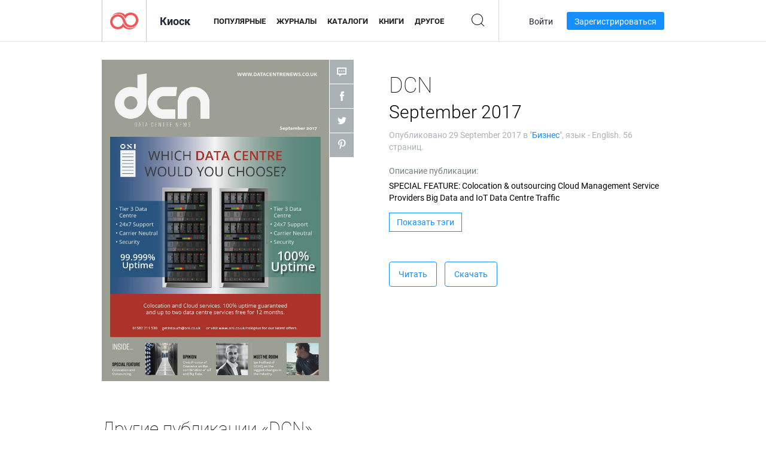

--- FILE ---
content_type: text/html; charset=UTF-8
request_url: https://newsstand.joomag.com/ru/dcn-september-2017/0586433001506685166
body_size: 6421
content:
<!DOCTYPE html>
<html
        lang="ru"
        class="  jm-desktop"
        data-fb-app-id="185909391439821"
>
<head>
    <meta charset="utf-8">
    <meta http-equiv="X-UA-Compatible" content="IE=edge,chrome=1"/>
    <meta http-equiv="Content-Type" content="text/html; charset=utf-8"/>
    <meta name="csrf-token" content="rwIMF-_8D25h9B6h_BmyEH23X1JjYUTOOXq1QhbzkvjFCzMwim6sreYTlRU8vwolzqqqrk1ygvx81F268KMjMQ">
    
    <title>DCN September 2017 | Киоск Joomag </title>

        <meta name="description" content="Получите цифровую версию подписок и публикаций DCN September 2017 онлайн от Joomag. Покупайте, скачивайте и читайте DCN September 2017 на iPad, iPhone, Android, планшетах, Kindle Fire, Windows 8, в Интернете, Mac и ПК только из Joomag - The Digital Newsstand."/>
    <meta name="keywords" content="outsourcing,big data,internet of things,iot,colocation,cloud management"/>
    <meta property="fb:app_id" content="185909391439821"/>
    <meta property="og:description" content="Получите цифровую версию подписок и публикаций DCN September 2017 онлайн от Joomag. Покупайте, скачивайте и читайте DCN September 2017 на iPad, iPhone, Android, планшетах, Kindle Fire, Windows 8, в Интернете, Mac и ПК только из Joomag - The Digital Newsstand."/>
    
    <meta property="og:title" content="DCN September 2017 | Киоск Joomag "/>
    
            <meta property="og:image" name="image" content="https://s10cdn.joomag.com/res_mag/0/273/273035/1297624/thumbs/31236806.jpg?1558099541"/>
            <meta property="og:url" content="https://viewer.joomag.com/dcn-september-2017/0586433001506685166"/>
            <meta name="medium" content="video" />
            <meta property="og:type" content="video"/>
            <meta property="og:video:width" content="398" />
            <meta property="og:video:height" content="224" />
            <meta property="og:video:type" content="application/x-shockwave-flash" />
            <meta property="og:site_name" content="Joomag"/>
            <meta name="twitter:card" content="summary_large_image">
            <meta name="twitter:site" content="@joomag">
            <meta name="twitter:title" content="DCN September 2017">
            <meta name="twitter:description" content="Получите цифровую версию подписок и публикаций DCN September 2017 онлайн от Joomag. Покупайте, скачивайте и читайте DCN September 2017 на iPad, iPhone, Android, планшетах, Kindle Fire, Windows 8, в Интернете, Mac и ПК только из Joomag - The Digital Newsstand.">
            <meta name="twitter:image" content="https://s10cdn.joomag.com/res_mag/0/273/273035/1297624/thumbs/31236806.jpg?1558099541">
            <meta name="twitter:image:height" content="300">
                <link rel="canonical" href="https://newsstand.joomag.com/ru/dcn-september-2017/0586433001506685166" />
    
    <script type="text/javascript" src="https://static.joomag.com/static/js/joomag.js?_=6.13.7"></script>

            <script type="text/javascript" data-cookieconsent="ignore">
            var dataLayer = [
                {
                    'name': '',
                    'email': '',
                    'user_id': '',
                    'account_id': '',
                    'account_plan': '',
                    'is_reader': false,
                    'is_owner': false,
                    'reg_date_timestamp': 0,
                    'hsc_token': '',
                    'office_code': ''
                }
            ];

            
                    </script>

        <!-- Google Tag Manager -->
        <script data-cookieconsent="ignore">(function(w,d,s,l,i){w[l]=w[l]||[];w[l].push({'gtm.start':
                    new Date().getTime(),event:'gtm.js'});var f=d.getElementsByTagName(s)[0],
                j=d.createElement(s),dl=l!='dataLayer'?'&l='+l:'';j.async=true;j.src=
                'https://www.googletagmanager.com/gtm.js?id='+i+dl;f.parentNode.insertBefore(j,f);
            })(window,document,'script','dataLayer','GTM-WVG733');</script>
        <!-- End Google Tag Manager -->
    
    <script type="text/javascript">
        (function(){
            var ie=function(){for(var a=3,b=document.createElement("div"),c=b.getElementsByTagName("i");b.innerHTML="\x3c!--[if gt IE "+ ++a+"]><i></i><![endif]--\x3e",c[0];);return 4<a?a:void 0}();

                if (ie < 9) {
                window.location.href = 'https://www.joomag.com/ru/not-supported-browser';
            }
            })();
    </script>

            <link rel="apple-touch-icon" sizes="180x180" href=https://app.joomag.com/assets/ico/app/apple-touch-icon.png>
    
            <link rel="mask-icon" href="https://app.joomag.com//assets/ico/safari-pinned-tab.svg" color="#158fff">
    
            <link rel="icon" type="image/png" sizes="32x32" href=https://app.joomag.com/assets/ico/favicon-32x32.png>
        <link rel="icon" type="image/png" sizes="16x16" href=https://app.joomag.com/assets/ico/favicon-16x16.png>
    
    <!-- Error?-->
            <link type="text/css" rel="stylesheet" href="https://static.joomag.com/static/css/joomag.css?_=6.13.7" />
    
    <script type="text/javascript" src="//use.typekit.net/olb8zpk.js"></script>
    <script type="text/javascript">try{Typekit.load();}catch(e){}</script>
    <link type="text/css" rel="stylesheet" href=https://app.joomag.com/assets/fonts/fonts.css />

    <link type="text/css" rel="stylesheet" href="https://static.joomag.com/static/css/pages/newsstand.css?_=6.13.7" />
    <!-- HTML5 shim and Respond.js IE8 support of HTML5 elements and media queries -->
    <!--[if lt IE 9]>
    <script src="/assets/js/ie/html5shiv.js"></script>
    <script src="/assets/js/ie/respond.min.js"></script>
    <![endif]-->

    <script type="text/javascript" src="https://static.joomag.com/static/js/pages/newsstand.js?_=6.13.7"></script>    <script type="text/javascript" src="https://app.joomag.com//static/locale/ru.js?_=6.13.7"></script>

    
        <script>
        (function(i,s,o,g,r,a,m){i['GoogleAnalyticsObject']=r;i[r]=i[r]||function(){
            (i[r].q=i[r].q||[]).push(arguments)},i[r].l=1*new Date();a=s.createElement(o),
                m=s.getElementsByTagName(o)[0];a.async=1;a.src=g;m.parentNode.insertBefore(a,m)
        })(window,document,'script','//www.google-analytics.com/analytics.js','ga');

        ga('create', "UA-7054419-13", "newsstand.joomag.com");

        
                ga('send', 'pageview');
    </script>
    

    

            <script>
                window.intercomSettings = {"app_id":"ue3kdzui"};
            </script>

            <script id="Cookiebot" src="https://consent.cookiebot.com/uc.js" data-cbid="bb88d228-984f-4d2c-b2ec-9d951dcda17c"
                data-blockingmode="auto" type="text/javascript"
                data-culture="ru"
                data-georegions="{'region':'AT, BE, BG, CY, CZ, DE, DK, EE, ES, FI, FR, GR, HR, HU, IE, IT, LT, LU, LV, MT, NL, PL, PT, RO, SE, SI, SK, GB','cbid':'4a9f286a-b352-4636-9d11-6f206899f7f9'},{'region':'US-06','cbid':'ee318ebf-3d44-4733-ba6f-e41dc7db7ef4'}"></script>
    
            <base href="https://app.joomag.com/">
    </head>
<body data-environment="production" class="">
<!-- Google Tag Manager (noscript) -->
<noscript><iframe src="https://www.googletagmanager.com/ns.html?id=GTM-WVG733"
                  height="0" width="0" style="display:none;visibility:hidden"></iframe></noscript>
<!-- End Google Tag Manager (noscript) -->

    
<header class="j-header j-header-newsstand">
    <div class="container j-newsstand-header-container">
        <div class="j-header-nav navbar navbar-default" data-opened-page="newsstand">
            <div class="j-logo-container navbar-header">
                <a href="https://newsstand.joomag.com/ru/featured" title="Joomag " rel="home">
                    <img class="j-logo" src="https://app.joomag.com/p.gif" alt="Joomag " />
                </a>
            </div>
            <div class="j-header-page-title">
                Киоск            </div>
            <nav class="j-main-navbar">
                <div class="j-head-navigation-wrapper">
                    <ul class="nav navbar-nav" role="navigation">
                        <li>
                            <a href="https://newsstand.joomag.com/ru/featured" data-page="featured">
                                Популярные                            </a>
                        </li>
                        <li>
                            <a href="https://newsstand.joomag.com/ru/magazines" data-page="magazines">
                                Журналы                            </a>
                        </li>
                        <li>
                            <a href="https://newsstand.joomag.com/ru/catalogues" data-page="catalogues">
                                Каталоги                            </a>
                        </li>
                        <li>
                            <a href="https://newsstand.joomag.com/ru/e-books" data-page="e-books">
                                Книги                            </a>
                        </li>
                        <li>
                            <a href="https://newsstand.joomag.com/ru/others" data-page="others">
                                Другое                            </a>
                        </li>
                    </ul>
                    <div class="j-main-search-panel-container">
                        <div class="j-main-search-panel ">
                            <form method="get" action="https://newsstand.joomag.com/ru">
                                <input class="j-search-input" name="q" value="" placeholder="Введите название..."/>
                                <input type="hidden" name="_csrf_token" value="rwIMF-_8D25h9B6h_BmyEH23X1JjYUTOOXq1QhbzkvjFCzMwim6sreYTlRU8vwolzqqqrk1ygvx81F268KMjMQ">
                            </form>
                            <a href="#" class="j-search-btn">
                                <span class="j-search-btn-icon"></span>
                            </a>
                        </div>
                    </div>
                </div>
            </nav>
            <nav class="navbar-right j-login-toolbar-container">
                                        <ul class="j-unlogged-menu">
                        <li>
                            <a href="https://app.joomag.com/ru/login?reader" class="btn btn-sm j-login-btn">Войти</a>
                        </li>
                        <li>
                            <a href="https://app.joomag.com/ru/signup/newsstand" class="btn btn-sm j-signup-btn">Зарегистрироваться</a>
                        </li>
                    </ul>
                            </nav>
        </div>
    </div>
    <script type="text/javascript">
        (function(e){
            // Setup Main navigation
            var activePage = '';

            if (activePage !== '') {
                $('.j-header-newsstand .j-main-navbar a[data-page="' + activePage + '"]').addClass('active');
            }

            // Setup newsstand search box
            {
                var $newsstandNav = $('.j-header.j-header-newsstand'),
                    $searchPanel = $newsstandNav.find('.j-main-search-panel'),
                    $searchBtn = $searchPanel.find('.j-search-btn'),
                    $searchInput = $searchPanel.find('.j-search-input');

                if( $searchPanel.is('.active') ) {
                    $searchPanel.addClass('active');
                }

                $searchBtn.click(function(e){
                    e.preventDefault();

                    if( $searchPanel.is('.active') ) {
                        $searchPanel.removeClass('active');
                        $searchInput.val('');
                    } else {
                        $searchPanel.addClass('active');
                        $searchInput.focus();
                    }
                });
            }
        })();
    </script>
</header>
    <div class="j-content">
        <script type="text/javascript" src="https://app.joomag.com//static/locale/pages/newsstand/ru.js?_=6.13.7"></script>
<div class="j-newsstand-page container">
<script type="text/template" id="jMagItemTPL">
    <div class="j-magazine <%- cssClass %> <%- blurryCssClass %>" <%- customAttributeStr %> itemscope itemtype="http://schema.org/Article">
        <a class="mag-image-wrap" href="<%- infoPage %>" title="<%- title %>">
            <img class="j-cover" src="<%- cover %>" alt="<%- title %>" itemprop="image"/>
            <%- blurOverlayHtml %>
            <span class="j-hover-overlay">Читать сейчас</span>
        </a>
        <div class="j-title-box">
            <h3 class="j-title" itemprop="name"><a href="<%- infoPage %>"><%- title %></a></h3>
        </div>
        <div class="j-details-box">
            <i class="j-arrow"></i>
            <a class="j-title" href="<%- infoPage %>" itemprop="url"><%- title %></a>
            <p>
                Категория: <a href="<%- categoryPage %>"><%- category %></a>
            </p>
        </div>
    </div>
</script>


    <div class="j-magazine-page" xmlns="http://www.w3.org/1999/html">
        <div class="row j-magazine-container" itemscope itemtype="http://schema.org/Article">
    <div class="col-md-5 j-cover-section j-loading ">
        <i class="j-loader"></i>
        <a class="j-cover" data-href="https://viewer.joomag.com/dcn-september-2017/0586433001506685166" title="DCN September 2017" target="_blank">
            <img src="https://s10cdn.joomag.com/res_mag/0/273/273035/1297624/thumbs/31236806.jpg?1558099541" alt="DCN September 2017" itemprop="image" />

            
            <span class="j-hover-overlay">Кликнуть для чтения</span>
        </a>
        <ul class="j-social-networks">
            <li class="j-comments-counter">
                <div class="j-social-btn">
                    <div class="j-text">
                        <fb:comments-count href=https://newsstand.joomag.com/ru/dcn-september-2017/0586433001506685166></fb:comments-count>
                        Комментарии                    </div>
                    <span class="j-icon"><i></i></span>
                    <i class="j-shadow"></i>
                </div>
            </li>
            <li class="j-facebook">
                <div class="j-social-btn">
                    <div class="j-text">
                        <div class="fb-like" data-href="https://newsstand.joomag.com/ru/dcn-september-2017/0586433001506685166" data-width="150" data-layout="button_count"
                             data-action="like" data-show-faces="false" data-colorscheme="light" data-share="false"></div>
                    </div>
                    <span class="j-icon"><i></i></span>
                    <i class="j-shadow"></i>
                </div>
                <div id="fb-root"></div>
                <script>(function(d, s, id) {
                        var js, fjs = d.getElementsByTagName(s)[0];
                        if (d.getElementById(id)) return;
                        js = d.createElement(s); js.id = id;
                        js.src = "//connect.facebook.net/en_US/all.js#xfbml=1&appId=185909391439821";
                        fjs.parentNode.insertBefore(js, fjs);
                    }(document, 'script', 'facebook-jssdk'));</script>
            </li>
            <li class="j-twitter">
                <div class="j-social-btn">
                    <div class="j-text">
                        <a class="twitter-share-button" href="https://twitter.com/share" data-href="https://newsstand.joomag.com/ru/dcn-september-2017/0586433001506685166"
                           data-via="joomag" data-lang="en">Tweet</a>
                    </div>
                    <span class="j-icon"><i></i></span>
                    <i class="j-shadow"></i>
                </div>
                <script>!function(d,s,id){var js,fjs=d.getElementsByTagName(s)[0];if(!d.getElementById(id)){js=d.createElement(s);js.id=id;js.src="https://platform.twitter.com/widgets.js";fjs.parentNode.insertBefore(js,fjs);}}(document,"script","twitter-wjs");</script>
            </li>
            <li class="j-pinterest">
                <div class="j-social-btn">
                    <div class="j-text">
                        <a href="//www.pinterest.com/pin/create/button/?url=https%3A%2F%2Fnewsstand.joomag.com%2Fru%2Fdcn-september-2017%2F0586433001506685166&media=https%3A%2F%2Fs10cdn.joomag.com%2Fres_mag%2F0%2F273%2F273035%2F1297624%2Fthumbs%2F31236806.jpg%3F1558099541&description=DCN+September+2017"
                           data-pin-do="buttonPin" data-pin-config="beside" data-pin-color="white">
                            <img src="//assets.pinterest.com/images/pidgets/pinit_fg_en_rect_white_20.png" />
                        </a>
                    </div>
                    <span class="j-icon"><i></i></span>
                    <i class="j-shadow"></i>
                </div>
                <script type="text/javascript">
                    (function(d){
                        var f = d.getElementsByTagName('SCRIPT')[0], p = d.createElement('SCRIPT');
                        p.type = 'text/javascript';
                        p.async = true;
                        p.src = '//assets.pinterest.com/js/pinit.js';
                        f.parentNode.insertBefore(p, f);
                    }(document));
                </script>
            </li>
        </ul>
    </div>
    <div class="col-md-6 col-md-offset-1 j-information-section">
        <h1 class="j-title-block" itemprop="name">
            <p class="j-magazine-title" title="DCN">DCN</p>
            <span class="j-issue-volume">September 2017</span>
        </h1>
                    <div class="j-publish-info">
                Опубликовано <time itemprop='datePublished' datetime='2017-09-29'>29 September 2017</time> в "<a href="https://newsstand.joomag.com/ru/magazines/news/business">Бизнес</a>", язык - <span itemprop='inLanguage'>English</span>. 56 страниц.            </div>
                            <label>Описание публикации:</label>
            <div class="j-description" itemprop="description">
                <span class="j-text">
                    SPECIAL FEATURE: Colocation &amp; outsourcing
Cloud Management
Service Providers
Big Data and IoT
Data Centre Traffic                </span>
                <span class="j-rest-text"></span>
                <i class="j-sep"></i>
                <a class="j-show-more">Еще</a>
            </div>
                            <div class="j-tags-section j-hide-list">
                <span class="j-show-tags-btn">Показать тэги</span>
                <div class="j-tags-list">
                    <span class="j-label">Тэги :</span>
                    <span itemprop="keywords"><a href='https://newsstand.joomag.com/ru/tag/outsourcing'>outsourcing</a> &middot; <a href='https://newsstand.joomag.com/ru/tag/big-data'>big data</a> &middot; <a href='https://newsstand.joomag.com/ru/tag/internet-of-things'>internet of things</a> &middot; <a href='https://newsstand.joomag.com/ru/tag/iot'>iot</a> &middot; <a href='https://newsstand.joomag.com/ru/tag/colocation'>colocation</a> &middot; <a href='https://newsstand.joomag.com/ru/tag/cloud-management'>cloud management</a></span>
                </div>
            </div>
                <div class="j-actions-section">
                            <div class="j-main-actions">
                    <a href="https://viewer.joomag.com/dcn-september-2017/0586433001506685166" class="btn btn-primary" target="_blank" itemprop="url">
                        Читать</a>

                                                                        <a rel="nofollow" href="https://app.joomag.com/Frontend/WebService/downloadPDF.php?UID=0586433001506685166"
                               class="btn btn-primary j-download-button"
                               data-loading-text="Начало загрузки...">Скачать</a>
                                                            </div>
            
            
        </div>
    </div>
    </div>
    <div class="j-comments-container">
        <div class="j-comments-block">
            <div class="j-comments">
                <div id="fb-root"></div>
                <script>(function(d, s, id) {
                        var js, fjs = d.getElementsByTagName(s)[0];
                        if (d.getElementById(id)) return;
                        js = d.createElement(s); js.id = id;
                        js.src = "//connect.facebook.net/en_US/all.js#xfbml=1&appId=" + joomag.config.fb.APP_ID;
                        fjs.parentNode.insertBefore(js, fjs);
                    }(document, 'script', 'facebook-jssdk'));</script>

                <div class="fb-comments" data-href="https://newsstand.joomag.com/ru/dcn-september-2017/0586433001506685166" data-width="780" data-numposts="5" data-colorscheme="light"></div>
            </div>
            <i class="j-close-btn"></i>
        </div>
    </div>
            <div class="j-back-issues-list-container">
            <h2>Другие публикации «DCN»</h2>
            <div class="j-back-issues-list">
                <div class="j-wrapper">
                    <div class="j-magazines">
                    </div>
                    <i class="j-loader"></i>
                </div>
                <i class="j-prev"></i>
                <i class="j-next"></i>
            </div>
            <a class="j-view-all-issues-link" href="https://newsstand.joomag.com/ru/dcn/M0011426001454579800">Посмотреть все публикации</a>
        </div>
            </div>
    <script type="text/javascript">
        (function(){
            var page = new joomag.frontend.newsstandPage({
                mag_list_container: '.j-magazines-column-view',
                mag_page: '.j-magazine-page',
                setID: '429865',
                setUID: 'M0011426001454579800',
                issueUID: '0586433001506685166',
                mag_tpl: $('script#jMagItemTPL').html(),
                filtration: {
                    feed: 'related_magazines',
                    issue_uid: '0586433001506685166'
                },
                urls: {
                    readMagazine: 'https://viewer.joomag.com/dcn-september-2017/0586433001506685166'
                }
            });

            page.initMagazinePage();

            joomag.removeScriptTag();
        })();
    </script>
</div>
    </div>
    <footer class="j-footer j-footer-newsstand">
    <div class="j-footer-primary container">
        <div class="row">
            <div class="col-xs-6 col-sm-3 col-md-3 col-lg-3 j-footer-links">
                <h5>Компания</h5>
                <ul class="list-unstyled">
                    <li>
                        <a href="https://www.joomag.com/">Joomag </a>
                    </li>
                    <li>
                        <a href="https://www.joomag.com/ru/about-us">О нас</a>
                    </li>
                                        <li>
                        <a href="https://blog.joomag.com/" target="_blank">Блог</a>
                    </li>
                    <li>
                        <a href="#contact-us" onclick="return false">Свяжитесь с нами</a>
                    </li>
                </ul>
            </div>
            <div class="col-xs-12 col-sm-3 col-md-3 col-lg-3 pull-right">
                <div class="j-footer-social">
                    <ul class="list-inline">
                        <li>
                            <a href="http://www.facebook.com/joomag" target="_blank" title="Facebook"
                               class="j-facebook"></a>
                        </li>
                        <li>
                            <a href="http://twitter.com/Joomag" target="_blank" title="Twitter" class="j-twitter"></a>
                        </li>
                        <li>
                            <a href="http://www.linkedin.com/company/joomag" target="_blank" title="LinkedIn"
                               class="j-linkedin"></a>
                        </li>
                    </ul>
                </div>
                                <div class="text-center j-footer-address-box en">
                    <address>
                        <a href="https://www.google.com/maps/place/75 E. Santa Clara St., Floor 6, San Jose, CA 95113"
                           target="_blank" property="address" typeof="PostalAddress">
                            <span property="streetAddress">75 E. Santa Clara St., Floor 6<br></span>
                            <span property="addressLocality">San Jose</span>,
                            <span property="addressRegion">CA</span>
                            <span property="postalCode">95113</span>
                        </a>
                    </address>

                    <a href="tel:+18888548036" class="j-telephone"
                       property="telephone" content="+18888548036">
                        +1 888 854 8036                    </a>

                    <time class="j-opening-hours" property="openingHours"
                          datetime="Mo-Fr 8am-5pm -8:00">Mon-Fri 8am-5pm PST</time>
                </div>
                                </div>
        </div>
    </div>
    <div class="j-footer-secondary">
        <div class="container">
            <div class="navbar navbar-default">
                <div class="navbar-header">
                    <span class="j-copyright-text">&copy; 2026 Joomag, Inc. Все права защищены.</span>
                </div>
                <ul class="nav navbar-nav navbar-right">
                    <li>
                        <a href="https://www.joomag.com/ru/privacy" target="_blank" rel="nofollow">Политика конфиденциальности</a>
                    </li>
                    <li>
                        <a href="https://www.joomag.com/ru/terms" target="_blank" rel="nofollow">Условия использования</a>
                    </li>
                                            <li class="dropup" style="width: auto; white-space:nowrap;">
                            <a href="https://newsstand.joomag.com/ru/dcn-september-2017/0586433001506685166" class="dropdown-toggle"
                               data-toggle="dropdown">Язык — Русский                                <b class="caret"></b></a>
                            <ul class="dropdown-menu" style="min-width: 100%; width: 100%;">
                                                                    <li><a href="https://newsstand.joomag.com/en/dcn-september-2017/0586433001506685166">English</a>
                                    </li>
                                                                    <li><a href="https://newsstand.joomag.com/de/dcn-september-2017/0586433001506685166">Deutsch</a>
                                    </li>
                                                                    <li><a href="https://newsstand.joomag.com/es/dcn-september-2017/0586433001506685166">Español</a>
                                    </li>
                                                                    <li><a href="https://newsstand.joomag.com/fr/dcn-september-2017/0586433001506685166">Français</a>
                                    </li>
                                                                    <li><a href="https://newsstand.joomag.com/pt-BR/dcn-september-2017/0586433001506685166">Português (Brasil)</a>
                                    </li>
                                                                    <li><a href="https://newsstand.joomag.com/zh/dcn-september-2017/0586433001506685166">中文</a>
                                    </li>
                                                            </ul>
                        </li>
                                    </ul>
            </div>
        </div>
    </div>
</footer>

    <!-- Modal -->
    <div class="modal fade" id="j-remote-modal-dialog" tabindex="-1" role="dialog" aria-hidden="true">
    </div><!-- /.modal -->
</body>
</html>


--- FILE ---
content_type: text/html; charset=UTF-8
request_url: https://app.joomag.com/Frontend/WebService/magazines.json.php?isAjax=true&feed=back_issues&set_id=429865&not_include_issue_uid=0586433001506685166&offset=0&limit=4
body_size: 474
content:
{"items":[{"uid":"0425788001508925106","title":"DCN October 2017","cover":"https:\/\/s10cdn.joomag.com\/res_mag\/0\/273\/273035\/1329455\/thumbs\/32029954.jpg?1558099578","volume":"October 2017","category":"\u0411\u0438\u0437\u043d\u0435\u0441","url":"https:\/\/viewer.joomag.com\/dcn-october-2017\/0425788001508925106","infoPage":"https:\/\/newsstand.joomag.com\/ru\/dcn-october-2017\/0425788001508925106","categoryPage":"https:\/\/newsstand.joomag.com\/ru\/magazines\/news\/business","magInfo":"https:\/\/newsstand.joomag.com\/ru\/dcn-october-2017\/0425788001508925106","width":595,"height":841,"showAdultOverlay":0},{"uid":"0575931001504178203","title":"DCN August 2017","cover":"https:\/\/s10cdn.joomag.com\/res_mag\/0\/273\/273035\/1265203\/thumbs\/30491394.jpg?1558099493","volume":"August 2017","category":"\u0411\u0438\u0437\u043d\u0435\u0441","url":"https:\/\/viewer.joomag.com\/dcn-august-2017\/0575931001504178203","infoPage":"https:\/\/newsstand.joomag.com\/ru\/dcn-august-2017\/0575931001504178203","categoryPage":"https:\/\/newsstand.joomag.com\/ru\/magazines\/news\/business","magInfo":"https:\/\/newsstand.joomag.com\/ru\/dcn-august-2017\/0575931001504178203","width":595,"height":841,"showAdultOverlay":0},{"uid":"0665073001498815383","title":"DCN June 2017","cover":"https:\/\/s10cdn.joomag.com\/res_mag\/0\/273\/273035\/1184851\/thumbs\/29021889.jpg?1558099335","volume":"June 2017","category":"\u0411\u0438\u0437\u043d\u0435\u0441","url":"https:\/\/viewer.joomag.com\/dcn-june-2017\/0665073001498815383","infoPage":"https:\/\/newsstand.joomag.com\/ru\/dcn-june-2017\/0665073001498815383","categoryPage":"https:\/\/newsstand.joomag.com\/ru\/magazines\/news\/business","magInfo":"https:\/\/newsstand.joomag.com\/ru\/dcn-june-2017\/0665073001498815383","width":595,"height":841,"showAdultOverlay":0},{"uid":"0013168001495704146","title":"DCN May 2017","cover":"https:\/\/s10cdn.joomag.com\/res_mag\/0\/273\/273035\/1139528\/thumbs\/28106313.jpg?1558099266","volume":"May 2017","category":"\u0411\u0438\u0437\u043d\u0435\u0441","url":"https:\/\/viewer.joomag.com\/dcn-may-2017\/0013168001495704146","infoPage":"https:\/\/newsstand.joomag.com\/ru\/dcn-may-2017\/0013168001495704146","categoryPage":"https:\/\/newsstand.joomag.com\/ru\/magazines\/news\/business","magInfo":"https:\/\/newsstand.joomag.com\/ru\/dcn-may-2017\/0013168001495704146","width":595,"height":841,"showAdultOverlay":0}],"total":9}

--- FILE ---
content_type: application/javascript
request_url: https://app.joomag.com//static/locale/ru.js?_=6.13.7
body_size: 145044
content:
( typeof joomag == 'undefined' ) && ( joomag = { locale: {} } );
joomag.locale = $.extend(true, {}, joomag.locale, {"authorization":{"buttons":{"create_account_trial":"\u041d\u0430\u0447\u043d\u0438\u0442\u0435 \u0431\u0435\u0441\u043f\u043b\u0430\u0442\u043d\u0443\u044e 14-\u0434\u043d\u0435\u0432\u043d\u0443\u044e \u043f\u0440\u043e\u0431\u043d\u0443\u044e \u0432\u0435\u0440\u0441\u0438\u044e","facebook_connect":"\u0412\u0445\u043e\u0434 \u0447\u0435\u0440\u0435\u0437 Facebook ","finish_auth":"\u0417\u0430\u0432\u0435\u0440\u0448\u0438\u0442\u044c","google_connect":"\u0412\u043e\u0439\u0442\u0438 \u0447\u0435\u0440\u0435\u0437 Google","linkedin_connect":"\u0412\u043e\u0439\u0442\u0438 \u0447\u0435\u0440\u0435\u0437 LinkedIn","log_in":"\u0412\u043e\u0439\u0442\u0438","login_with_sso":"\u0412\u043e\u0439\u0442\u0438 \u0447\u0435\u0440\u0435\u0437 SSO","microsoft_connect":"\u0412\u043e\u0439\u0442\u0438 \u0447\u0435\u0440\u0435\u0437 Microsoft","other_options":"\u0411\u043e\u043b\u044c\u0448\u0435 \u043e\u043f\u0446\u0438\u0439","send_reset_link":"\u041e\u0442\u043f\u0440\u0430\u0432\u0438\u0442\u044c \u0441\u0441\u044b\u043b\u043a\u0443 \u0434\u043b\u044f \u043e\u0442\u043c\u0435\u043d\u044b","sign_up":"\u0417\u0430\u0440\u0435\u0433\u0438\u0441\u0442\u0440\u0438\u0440\u043e\u0432\u0430\u0442\u044c\u0441\u044f","twitter_connect":"\u0412\u0445\u043e\u0434 \u0447\u0435\u0440\u0435\u0437 Twitter","use_sso":"\u0427\u0442\u043e\u0431\u044b \u0438\u0441\u043f\u043e\u043b\u044c\u0437\u043e\u0432\u0430\u0442\u044c \u0435\u0434\u0438\u043d\u044b\u0439 \u0432\u0445\u043e\u0434"},"headers":{"finish_auth":"\u041f\u043e\u0447\u0442\u0438 \u0433\u043e\u0442\u043e\u0432\u043e","forgot_password":"\u0417\u0430\u0431\u044b\u043b\u0438 \u043f\u0430\u0440\u043e\u043b\u044c?","log_in":"\u0412\u043e\u0439\u0442\u0438","sign_up":"\u0417\u0430\u0440\u0435\u0433\u0438\u0441\u0442\u0440\u0438\u0440\u043e\u0432\u0430\u0442\u044c\u0441\u044f"},"links":{"back_to_log_in":"\u0412\u0435\u0440\u043d\u0443\u0442\u044c\u0441\u044f \u043d\u0430 \u0441\u0442\u0440\u0430\u043d\u0438\u0446\u0443 \u0432\u0445\u043e\u0434\u0430","dont_have_joomag_account":"\u041d\u0435\u0442 \u0430\u043a\u043a\u0430\u0443\u043d\u0442\u0430 \u043d\u0430 Joomag?","forget_password":"\u0417\u0430\u0431\u044b\u043b\u0438 \u043f\u0430\u0440\u043e\u043b\u044c?","have_joomag_account":"\u0423\u0436\u0435 \u0435\u0441\u0442\u044c \u0430\u043a\u043a\u0430\u0443\u043d\u0442 Joomag?","log_in":"\u0412\u043e\u0439\u0442\u0438","log_in_instead":"\u0412\u043e\u0439\u0434\u0438\u0442\u0435","sign_up":"\u0417\u0430\u0440\u0435\u0433\u0438\u0441\u0442\u0440\u0438\u0440\u043e\u0432\u0430\u0442\u044c\u0441\u044f"},"notes":{"connect_with_social_account":"\u0418\u0441\u043f\u043e\u043b\u044c\u0437\u0443\u0439\u0442\u0435 \u0412\u0430\u0448 \u0430\u043a\u043a\u0430\u0443\u043d\u0442 \u0432 \u0441\u043e\u0446\u0438\u0430\u043b\u044c\u043d\u043e\u0439 \u0441\u0435\u0442\u0438, \u0447\u0442\u043e\u0431\u044b \u0432\u043e\u0439\u0442\u0438","forgot_password":"\u0412\u0432\u0435\u0434\u0438\u0442\u0435 \u0430\u0434\u0440\u0435\u0441 \u0412\u0430\u0448\u0435\u0439 \u044d\u043b\u0435\u043a\u0442\u0440\u043e\u043d\u043d\u043e\u0439 \u043f\u043e\u0447\u0442\u044b \u0438 \u043c\u044b \u0432\u044b\u0448\u043b\u0435\u043c \u0412\u0430\u043c \u0441\u0441\u044b\u043b\u043a\u0443 \u0434\u043b\u044f \u0438\u0437\u043c\u0435\u043d\u0435\u043d\u0438\u044f \u043f\u0430\u0440\u043e\u043b\u044f.","reset_link_sent":"\u0412\u044b \u043f\u043e\u043b\u0443\u0447\u0438\u0442\u0435 \u044d\u043b\u0435\u043a\u0442\u0440\u043e\u043d\u043d\u043e\u0435 \u043f\u0438\u0441\u044c\u043c\u043e, \u0435\u0441\u043b\u0438 \u0435\u0441\u0442\u044c \u0437\u0430\u0440\u0435\u0433\u0438\u0441\u0442\u0440\u0438\u0440\u043e\u0432\u0430\u043d\u043d\u044b\u0439 \u043f\u043e\u043b\u044c\u0437\u043e\u0432\u0430\u0442\u0435\u043b\u044c \u0441 \u0434\u0430\u043d\u043d\u044b\u043c \u0430\u0434\u0440\u0435\u0441\u043e\u043c \u044d\u043b\u0435\u043a\u0442\u0440\u043e\u043d\u043d\u043e\u0439 \u043f\u043e\u0447\u0442\u044b. \u0412\u0435\u0440\u043d\u0443\u0442\u044c\u0441\u044f \u043a {0}"}},"backend":{"account_manager":{"title":"\u0423\u043f\u0440\u0430\u0432\u043b\u0435\u043d\u0438\u0435 \u0430\u043a\u043a\u0430\u0443\u043d\u0442\u043e\u043c"},"account_settings":{"change_password":{"new_password":"\u041d\u043e\u0432\u044b\u0439 \u043f\u0430\u0440\u043e\u043b\u044c","new_password_help":"\u0412\u0432\u0435\u0434\u0438\u0442\u0435 \u043d\u043e\u0432\u044b\u0439 \u043f\u0430\u0440\u043e\u043b\u044c","old_password":"\u0421\u0442\u0430\u0440\u044b\u0439 \u043f\u0430\u0440\u043e\u043b\u044c","old_password_help":"\u0412\u0432\u0435\u0434\u0438\u0442\u0435 \u0434\u0435\u0439\u0441\u0442\u0432\u0443\u044e\u0449\u0438\u0439 \u043f\u0430\u0440\u043e\u043b\u044c","retype_password":"\u0412\u0432\u0435\u0434\u0438\u0442\u0435 \u043f\u0430\u0440\u043e\u043b\u044c \u0435\u0449\u0435 \u0440\u0430\u0437","retype_password_help":"\u041f\u043e\u0434\u0442\u0432\u0435\u0440\u0434\u0438\u0442\u0435 \u043d\u043e\u0432\u044b\u0439 \u043f\u0430\u0440\u043e\u043b\u044c","title":"\u0421\u043c\u0435\u043d\u0438\u0442\u044c \u043f\u0430\u0440\u043e\u043b\u044c"},"incomplete_user_notification":"\u041f\u043e\u0434\u0442\u0432\u0435\u0440\u0434\u0438\u0442\u0435 \u0432\u0430\u0448 email, \u043f\u0435\u0440\u0435\u0439\u0434\u044f \u043f\u043e \u0441\u0441\u044b\u043b\u043a\u0435, \u043a\u043e\u0442\u043e\u0440\u0430\u044f \u043d\u0430\u043f\u0440\u0430\u0432\u043b\u0435\u043d\u0430 \u043d\u0430 \u0432\u0430\u0448 \u0430\u0434\u0440\u0435\u0441. \u041c\u044b \u043d\u0430\u0441\u0442\u043e\u044f\u0442\u0435\u043b\u044c\u043d\u043e \u0440\u0435\u043a\u043e\u043c\u0435\u043d\u0434\u0443\u0435\u043c \u0434\u043e\u0431\u0430\u0432\u0438\u0442\u044c \u043d\u0430\u0448 \u0434\u043e\u043c\u0435\u043d \u0432 \"\u0431\u0435\u043b\u044b\u0439\" \u0441\u043f\u0438\u0441\u043e\u043a \u0432\u0430\u0448\u0435\u0433\u043e \u043f\u043e\u0447\u0442\u043e\u0432\u043e\u0433\u043e \u0441\u0435\u0440\u0432\u0435\u0440\u0430, \u0447\u0442\u043e\u0431\u044b \u0431\u044b\u0442\u044c \u0443\u0432\u0435\u0440\u0435\u043d\u043d\u044b\u043c, \u0447\u0442\u043e \u043d\u0430\u0448\u0438 \u043f\u0438\u0441\u044c\u043c\u0430 \u0434\u043e\u0445\u043e\u0434\u044f\u0442.","info":{"account_balance":"\u0411\u0430\u043b\u0430\u043d\u0441 \u0443\u0447\u0435\u0442\u043d\u043e\u0439 \u0437\u0430\u043f\u0438\u0441\u0438","account_type":"\u0422\u0438\u043f \u0443\u0447\u0435\u0442\u043d\u043e\u0439 \u0437\u0430\u043f\u0438\u0441\u0438","active_services":"\u0410\u043a\u0442\u0438\u0432\u043d\u044b\u0435 \u0441\u0435\u0440\u0432\u0438\u0441\u044b","address":"\u0410\u0434\u0440\u0435\u0441","address_help_line":"\u0412\u0432\u0435\u0434\u0438\u0442\u0435 \u0430\u0434\u0440\u0435\u0441 \u043a\u043e\u043c\u043f\u0430\u043d\u0438\u0438 {0}","brief_box_title":"\u0418\u043d\u0444\u043e\u0440\u043c\u0430\u0446\u0438\u044f \u0443\u0447\u0435\u0442\u043d\u043e\u0439 \u0437\u0430\u043f\u0438\u0441\u0438","city":"\u0413\u043e\u0440\u043e\u0434","city_help":"\u0412\u0432\u0435\u0434\u0438\u0442\u0435 \u0432\u0430\u0448 \u0433\u043e\u0440\u043e\u0434","company":"\u041a\u043e\u043c\u043f\u0430\u043d\u0438\u044f","company_help":"\u041d\u0430\u0437\u0432\u0430\u043d\u0438\u0435 \u043a\u043e\u043c\u043f\u0430\u043d\u0438\u0438","fax":"\u0424\u0430\u043a\u0441","fax_help":"\u0412\u0432\u0435\u0434\u0438\u0442\u0435 \u043d\u043e\u043c\u0435\u0440 \u0444\u0430\u043a\u0441\u0430","imported_subscribers":"\u0418\u043c\u043f\u043e\u0440\u0442\u0438\u0440\u043e\u0432\u0430\u043d\u043d\u044b\u0435 \u043a\u043e\u043d\u0442\u0430\u043a\u0442\u044b","owner_name":"\u0418\u043c\u044f \u0432\u043b\u0430\u0434\u0435\u043b\u044c\u0446\u0430","phone":"\u0422\u0435\u043b\u0435\u0444\u043e\u043d","phone_help":"\u0412\u0432\u0435\u0434\u0438\u0442\u0435 \u0432\u0430\u0448 \u043d\u043e\u043c\u0435\u0440 \u0442\u0435\u043b\u0435\u0444\u043e\u043d\u0430","postal_code":"\u041f\u043e\u0447\u0442\u043e\u0432\u044b\u0439 \u0438\u043d\u0434\u0435\u043a\u0441","postal_code_help":"\u0412\u0432\u0435\u0434\u0438\u0442\u0435 \u043f\u043e\u0447\u0442\u043e\u0432\u044b\u0439 \u0438\u043d\u0434\u0435\u043a\u0441","province":"\u0421\u0442\u0440\u0430\u043d\u0430","province_help":"\u0412\u0432\u0435\u0434\u0438\u0442\u0435 \u043d\u0430\u0437\u0432\u0430\u043d\u0438\u0435 \u0441\u0442\u0440\u0430\u043d\u044b\/\u0440\u0435\u0433\u0438\u043e\u043d\u0430","region":"\u0420\u0435\u0433\u0438\u043e\u043d","region_help":"\u0412\u0432\u0435\u0434\u0438\u0442\u0435 \u043d\u0430\u0437\u0432\u0430\u043d\u0438\u0435 \u0440\u0435\u0433\u0438\u043e\u043d\u0430","sent_emails":"\u041e\u0442\u043f\u0440\u0430\u0432\u043b\u0435\u043d\u043d\u044b\u0435 \u043f\u0438\u0441\u044c\u043c\u0430","services":{"none":"\u041d\u0435 \u0441\u0443\u0449\u0435\u0441\u0442\u0432\u0443\u0435\u0442","selling":"\u041f\u0440\u043e\u0434\u0430\u0436\u0438"},"title":"\u0418\u043d\u0444\u043e\u0440\u043c\u0430\u0446\u0438\u044f \u0443\u0447\u0435\u0442\u043d\u043e\u0439 \u0437\u0430\u043f\u0438\u0441\u0438","website":"\u0410\u0434\u0440\u0435\u0441 \u0441\u0430\u0439\u0442\u0430","website_help":"\u0412\u0432\u0435\u0434\u0438\u0442\u0435 \u0430\u0434\u0440\u0435\u0441 \u0441\u0430\u0439\u0442\u0430"},"mailing_settings":{"allowed_emails_count":"\u0427\u0438\u0441\u043b\u043e \u0440\u0430\u0437\u0440\u0435\u0448\u0435\u043d\u043d\u044b\u0445 \u0430\u0434\u0440\u0435\u0441\u043e\u0432","allowed_subs_count":"\u0427\u0438\u0441\u043b\u043e \u0440\u0430\u0437\u0440\u0435\u0448\u0435\u043d\u043d\u044b\u0445 \u043a\u043e\u043d\u0442\u0430\u043a\u0442\u043e\u0432","default_from_name":"\u041f\u043e \u0443\u043c\u043e\u043b\u0447\u0430\u043d\u0438\u044e \u0438\u0437 \u043d\u0430\u0437\u0432\u0430\u043d\u0438\u044f","default_from_name_help":"\u041d\u0430\u0437\u0432\u0430\u043d\u0438\u0435, \u043a\u043e\u0442\u043e\u0440\u043e\u0435 \u043f\u043e\u044f\u0432\u043b\u044f\u0435\u0442\u0441\u044f \u0432 \u043f\u0438\u0441\u044c\u043c\u0435 \u0432 \u0433\u0440\u0430\u0444\u0435 \u041e\u0422 ","default_reply_to":"\u0410\u0434\u0440\u0435\u0441 \u0434\u043b\u044f \u043e\u0442\u0432\u0435\u0442\u043e\u0432","default_reply_to_help":"\u041f\u043e \u0443\u043c\u043e\u043b\u0447\u0430\u043d\u0438\u044e \u0430\u0434\u0440\u0435\u0441, \u043a\u0443\u0434\u0430 \u043f\u0440\u0438\u0445\u043e\u0434\u044f\u0442 \u043e\u0442\u0432\u0435\u0442\u044b","title":"\u041d\u0430\u0441\u0442\u0440\u043e\u0439\u043a\u0438 \u041f\u043e\u0447\u0442\u044b"},"payment":{"available_payments":"PAYPAL","edit_description_2":"\u0421\u0440\u0435\u0434\u0441\u0442\u0432\u0430 \u043e\u0442 \u043f\u0440\u043e\u0434\u0430\u0436, \u043f\u043e\u043b\u0443\u0447\u0435\u043d\u043d\u044b\u0435 \u0432 \u043f\u0435\u0440\u0438\u043e\u0434 \u0441 15 \u0447\u0438\u0441\u043b\u0430 \u043f\u0440\u043e\u0448\u043b\u043e\u0433\u043e \u043c\u0435\u0441\u044f\u0446\u0430 \u043f\u043e 14 \u0447\u0438\u0441\u043b\u043e \u0442\u0435\u043a\u0443\u0449\u0435\u0433\u043e \u043c\u0435\u0441\u044f\u0446\u0430, \u0431\u0443\u0434\u0443\u0442 \u043f\u0435\u0440\u0435\u0432\u0435\u0434\u0435\u043d\u044b \u043d\u0430 \u0432\u0430\u0448 \u0441\u0447\u0435\u0442 PayPal \u0432 \u043f\u043e\u0441\u043b\u0435\u0434\u043d\u0438\u0439 \u0434\u0435\u043d\u044c \u0442\u0435\u043a\u0443\u0449\u0435\u0433\u043e \u043c\u0435\u0441\u044f\u0446\u0430 (\u0438\u043b\u0438 \u0432 \u0441\u043b\u0435\u0434\u0443\u044e\u0449\u0438\u0439 \u0440\u0430\u0431\u043e\u0447\u0438\u0439 \u0434\u0435\u043d\u044c, \u0435\u0441\u043b\u0438 \u043f\u043e\u0441\u043b\u0435\u0434\u043d\u0438\u0439 \u0434\u0435\u043d\u044c \u043f\u0440\u0438\u0445\u043e\u0434\u0438\u0442\u0441\u044f \u043d\u0430 \u0432\u044b\u0445\u043e\u0434\u043d\u043e\u0439 \u0438\u043b\u0438 \u043f\u0440\u0430\u0437\u0434\u043d\u0438\u0447\u043d\u044b\u0439 \u0434\u0435\u043d\u044c) \u0435\u0441\u043b\u0438 \u0441\u0443\u043c\u043c\u0430 \u043f\u0440\u0435\u0432\u044b\u0448\u0430\u0435\u0442 100 \u0434\u043e\u043b\u043b\u0430\u0440\u043e\u0432 \u0421\u0428\u0410. \u0415\u0441\u043b\u0438 \u0441\u0443\u043c\u043c\u0430 \u043c\u0435\u043d\u044c\u0448\u0435, \u0447\u0435\u043c 100 \u0434\u043e\u043b\u043b\u0430\u0440\u043e\u0432 \u0421\u0428\u0410, \u043e\u043d\u0430 \u0431\u0443\u0434\u0435\u0442 \u0443\u0434\u0435\u0440\u0436\u0430\u043d\u0430 \u0434\u043e \u0441\u043b\u0435\u0434\u0443\u044e\u0449\u0435\u0433\u043e \u043c\u0435\u0441\u044f\u0446\u0430","edit_description_3":"\u041a\u043e\u0433\u0434\u0430 \u043c\u044b \u043f\u0435\u0440\u0435\u0441\u044b\u043b\u0430\u0435\u043c \u0441\u0440\u0435\u0434\u0441\u0442\u0432\u0430 \u043d\u0430 \u0432\u0430\u0448 \u0441\u0447\u0435\u0442 PayPal, \u0441\u0438\u0441\u0442\u0435\u043c\u0430 \u0443\u0434\u0435\u0440\u0436\u0438\u0432\u0430\u0435\u0442 \u0441\u0432\u043e\u0438 \u043a\u043e\u043c\u0438\u0441\u0441\u0438\u043e\u043d\u043d\u044b\u0435 \u0437\u0430 \u043f\u0440\u043e\u0432\u0435\u0434\u0435\u043d\u0438\u0435 \u0442\u0440\u0430\u043d\u0437\u0430\u043a\u0446\u0438\u0438. ","edit_method":"\u0440\u0435\u0434\u0430\u043a\u0442\u0438\u0440\u043e\u0432\u0430\u0442\u044c \u043c\u0435\u0442\u043e\u0434 \u043e\u043f\u043b\u0430\u0442\u044b","edit_self_hold_link":"\u0440\u0435\u0434\u0430\u043a\u0442\u0438\u0440\u043e\u0432\u0430\u0442\u044c \"\u043a\u043e\u043f\u0438\u043b\u043a\u0443\"","email":"\u041f\u0438\u0441\u044c\u043c\u043e \u043e \u043f\u043b\u0430\u0442\u0435\u0436\u0435","email_help":"\u0412\u0432\u0435\u0434\u0438\u0442\u0435 email \u0434\u043b\u044f PayPal ","method":"\u041c\u0435\u0442\u043e\u0434 \u043e\u043f\u043b\u0430\u0442\u044b","paypal":"PayPal","paypal_email":"PayPal email","paypal_email_help":"\u0412\u0432\u0435\u0434\u0438\u0442\u0435 PayPal email.","self_hold":{"attention_text":"\u041f\u043e\u0436\u0430\u043b\u0443\u0439\u0441\u0442\u0430, \u043e\u0431\u0440\u0430\u0442\u0438\u0442\u0435 \u0432\u043d\u0438\u043c\u0430\u043d\u0438\u0435, \u0447\u0442\u043e \u0438\u0437\u043c\u0435\u043d\u0435\u043d\u0438\u044f, \u0432\u043d\u0435\u0441\u0435\u043d\u043d\u044b\u0435 \u0432 \u044d\u0442\u0438 \u043d\u0430\u0441\u0442\u0440\u043e\u0439\u043a\u0438 \u043f\u043e\u0441\u043b\u0435 15 \u0447\u0438\u0441\u043b\u0430 \u043c\u0435\u0441\u044f\u0446\u0430, \u043c\u043e\u0433\u0443\u0442 \u0432\u0441\u0442\u0443\u043f\u0438\u0442\u044c \u0432 \u0441\u0438\u043b\u0443 \u0432 \u0442\u0435\u043a\u0443\u0449\u0435\u043c \u0438\u043b\u0438 \u0441\u043b\u0435\u0434\u0443\u044e\u0449\u0435\u043c \u043f\u043b\u0430\u0442\u0435\u0436\u043d\u043e\u043c \u0446\u0438\u043a\u043b\u0435.","description":"\u0423\u0441\u0442\u0430\u043d\u043e\u0432\u0438\u0442\u0435 \u0444\u043b\u0430\u0436\u043e\u043a \u0432 \u0440\u0430\u0437\u0434\u0435\u043b\u0435 \"\u041a\u043e\u043f\u0438\u043b\u043a\u0430\" \u0434\u043b\u044f \u0442\u043e\u0433\u043e, \u0447\u0442\u043e\u0431\u044b \u043c\u044b \u0443\u0434\u0435\u0440\u0436\u0438\u0432\u0430\u043b\u0438 \u0432\u0430\u0448\u0438 \u043f\u043b\u0430\u0442\u0435\u0436\u0438 \u0432\u043f\u043b\u043e\u0442\u044c \u0434\u043e \u043f\u043e\u0441\u043b\u0435\u0434\u0443\u044e\u0449\u0435\u0433\u043e \u0443\u0432\u0435\u0434\u043e\u043c\u043b\u0435\u043d\u0438\u044f. \u0412\u0430\u0448\u0438 \u043d\u0430\u043a\u043e\u043f\u043b\u0435\u043d\u0438\u044f \u0431\u0443\u0434\u0443\u0442 \u0440\u0430\u0441\u0442\u0438 \u0432 \u0442\u043e \u0432\u0440\u0435\u043c\u044f, \u043a\u0430\u043a \u043f\u043b\u0430\u0442\u0435\u0436\u0438 \u043d\u0435 \u0431\u0443\u0434\u0443\u0442 \u043f\u0440\u043e\u0432\u043e\u0434\u0438\u0442\u0441\u044f. \u041a\u0430\u043a \u0442\u043e\u043b\u044c\u043a\u043e \u0412\u044b \u0443\u0434\u0430\u043b\u0438\u0442\u0435 \u0444\u043b\u0430\u0436\u043e\u043a \u0432 \u0434\u0430\u043d\u043d\u043e\u043c \u0440\u0430\u0437\u0434\u0435\u043b\u0435, \u0412\u0430\u0448\u0438 \u043f\u043b\u0430\u0442\u0435\u0436\u0438 \u0432\u043e\u0437\u043e\u0431\u043d\u043e\u0432\u044f\u0442\u0441\u044f \u0432 \u043e\u0431\u044b\u0447\u043d\u043e\u043c \u0440\u0435\u0436\u0438\u043c\u0435.","hold_payments":"\u041f\u043e\u0436\u0430\u043b\u0443\u0439\u0441\u0442\u0430, \u043d\u0430\u043a\u0430\u043f\u043b\u0438\u0432\u0430\u0439\u0442\u0435 \u043c\u043e\u0438 \u0441\u0440\u0435\u0434\u0441\u0442\u0432\u0430","qm":"\u0415\u0441\u043b\u0438 \u0412\u044b \u0443\u0441\u0442\u0430\u043d\u043e\u0432\u0438\u0442\u0435 \u0438\u043b\u0438 \u0441\u043d\u0438\u043c\u0438\u0442\u0435 \u0444\u043b\u0430\u0436\u043e\u043a \u0434\u043e 15 \u0447\u0438\u0441\u043b\u0430 \u043c\u0435\u0441\u044f\u0446\u0430, \u043d\u043e\u0432\u044b\u0435 \u0440\u0435\u0436\u0438\u043c \u0432\u0441\u0442\u0443\u043f\u0438\u0442 \u0432 \u0441\u0438\u043b\u0443 \u0434\u043b\u044f \u043f\u043b\u0430\u0442\u0435\u0436\u0435\u0439 \u0442\u0435\u043a\u0443\u0449\u0435\u0433\u043e \u043c\u0435\u0441\u044f\u0446\u0430. \u0415\u0441\u043b\u0438 \u0443\u0441\u0442\u0430\u043d\u043e\u0432\u043a\u0430 \u0444\u043b\u0430\u0436\u043a\u0430 \u043d\u0430 \u0443\u0434\u0435\u0440\u0436\u0430\u043d\u0438\u0435 \u0431\u0443\u0434\u0435\u0442 \u0441\u0434\u0435\u043b\u0430\u043d\u0430 \u043f\u043e\u0441\u043b\u0435 15 \u0447\u0438\u0441\u043b\u0430 \u043c\u0435\u0441\u044f\u0446\u0430, \u0441\u043a\u043e\u0440\u0435\u0435 \u0432\u0441\u0435\u0433\u043e, \u043d\u043e\u0432\u044b\u0439 \u0440\u0435\u0436\u0438\u043c \u043e\u0442\u0440\u0430\u0437\u0438\u0442\u0441\u044f \u043d\u0430 \u043f\u043b\u0430\u0442\u0435\u0436\u0430\u0445 \u0441\u043b\u0435\u0434\u0443\u044e\u0449\u0435\u0433\u043e \u043c\u0435\u0441\u044f\u0446\u0430. ","send_payments":"\u041f\u043e\u0436\u0430\u043b\u0443\u0439\u0441\u0442\u0430, \u043e\u0442\u0441\u044b\u043b\u0430\u0439\u0442\u0435 \u043c\u043e\u0438 \u043f\u043b\u0430\u0442\u0435\u0436\u0438 \u0435\u0436\u0435\u043c\u0435\u0441\u044f\u0447\u043d\u043e","title":"\u041a\u043e\u043f\u0438\u043b\u043a\u0430"},"sub_title":"\u0412\u044b\u0431\u0440\u0430\u0442\u044c \u0444\u043e\u0440\u043c\u0443 \u043e\u043f\u043b\u0430\u0442\u044b","tax_info":"\u0418\u043d\u0444\u043e\u0440\u043c\u0430\u0446\u0438\u044f \u043e \u043d\u0430\u043b\u043e\u0433\u0430\u0445","tax_not_required":"\u041d\u0435 \u043e\u0431\u044f\u0437\u0430\u0442\u0435\u043b\u044c\u043d\u043e","title":"\u041d\u0430\u0441\u0442\u0440\u043e\u0439\u043a\u0438 \u043f\u043b\u0430\u0442\u0435\u0436\u0435\u0439","us_dollars":"\u0434\u043e\u043b\u043b\u0430\u0440\u044b \u0421\u0428\u0410"},"personal":{"change_password":"\u0438\u0437\u043c\u0435\u043d\u0438\u0442\u044c \u043f\u0430\u0440\u043e\u043b\u044c","complete_profile_title":"\u0417\u0430\u043f\u043e\u043b\u043d\u0438\u0442\u0435 \u0432\u0430\u0448 \u043f\u0440\u043e\u0444\u0438\u043b\u044c","email":"E-mail","email_help":"\u0412\u0430\u0448 email \u0431\u0443\u0434\u0435\u0442 \u0438\u0441\u043f\u043e\u043b\u044c\u0437\u043e\u0432\u0430\u043d \u043a\u0430\u043a \u0412\u0430\u0448\u0435 \u0438\u043c\u044f \u043f\u043e\u043b\u044c\u0437\u043e\u0432\u0430\u0442\u0435\u043b\u044f.","fullname":"\u041f\u043e\u043b\u043d\u043e\u0435 \u0438\u043c\u044f","fullname_help":"\u0412\u0430\u0448\u0435 \u043f\u043e\u043b\u043d\u043e\u0435 \u0438\u043c\u044f","incomplete_user_description":"\u041d\u0435\u043a\u043e\u0442\u043e\u0440\u044b\u0435 \u0444\u0443\u043d\u043a\u0446\u0438\u0438 \u0442\u0440\u0435\u0431\u0443\u044e\u0442, \u0447\u0442\u043e\u0431\u044b \u0443 \u0412\u0430\u0441 \u0431\u044b\u043b \u0430\u043a\u0442\u0438\u0432\u0438\u0440\u043e\u0432\u0430\u043d \u0430\u043a\u043a\u0430\u0443\u043d\u0442. \u041f\u043e\u0436\u0430\u043b\u0443\u0439\u0441\u0442\u0430, \u0432\u0432\u0435\u0434\u0438\u0442\u0435 \u0432\u0430\u0448 email , \u0447\u0442\u043e\u0431\u044b \u0430\u043a\u0442\u0438\u0432\u0438\u0440\u043e\u0432\u0430\u0442\u044c \u0441\u0435\u0439\u0447\u0430\u0441!","phone":"\u0422\u0435\u043b\u0435\u0444\u043e\u043d","phone_help":"\u0412\u0430\u0448 \u043d\u043e\u043c\u0435\u0440 \u0442\u0435\u043b\u0435\u0444\u043e\u043d\u0430","retype_email":"\u041f\u043e\u0434\u0442\u0432\u0435\u0440\u0434\u0438\u0442\u0435 \u0430\u0434\u0440\u0435\u0441 \u044d\u043b\u0435\u043a\u0442\u0440\u043e\u043d\u043d\u043e\u0439 \u043f\u043e\u0447\u0442\u044b","retype_email_help":"\u0421\u043d\u043e\u0432\u0430 \u0432\u0432\u0435\u0434\u0438\u0442\u0435 \u0430\u0434\u0440\u0435\u0441 \u044d\u043b\u0435\u043a\u0442\u0440\u043e\u043d\u043d\u043e\u0439 \u043f\u043e\u0447\u0442\u044b","title":"\u041f\u0435\u0440\u0441\u043e\u043d\u0430\u043b\u044c\u043d\u044b\u0435 \u0443\u0441\u0442\u0430\u043d\u043e\u0432\u043a\u0438","username_email":"\u0418\u043c\u044f \u043f\u043e\u043b\u044c\u0437\u043e\u0432\u0430\u0442\u0435\u043b\u044f (E-mail)"},"title":"\u041d\u0430\u0441\u0442\u0440\u043e\u0439\u043a\u0438","upload_logo":"\u0417\u0430\u0433\u0440\u0443\u0437\u0438\u0442\u0435 \u043d\u043e\u0432\u043e\u0435 \u043b\u043e\u0433\u043e"},"account_type_manager":{"title":"\u0422\u0438\u043f \u0443\u043f\u0440\u0430\u0432\u043b\u0435\u043d\u0438\u044f \u0430\u043a\u043a\u0430\u0443\u043d\u0442\u043e\u043c"},"authorization":{"error":{"account_not_activated":"\u0412\u0430\u0448 \u0430\u043a\u043a\u0430\u0443\u043d\u0442 \u043d\u0435 \u0430\u043a\u0442\u0438\u0432\u0438\u0440\u043e\u0432\u0430\u043d. \u041f\u043e\u0436\u0430\u043b\u0443\u0439\u0441\u0442\u0430, \u043f\u0440\u043e\u0432\u0435\u0440\u044c\u0442\u0435, \u043f\u0440\u0438\u0448\u043b\u0430 \u043b\u0438 \u0441\u0441\u044b\u043b\u043a\u0430 \u0430\u043a\u0442\u0438\u0432\u0430\u0446\u0438\u0438 \u043d\u0430 \u0412\u0430\u0448 \u044d\u043b\u0435\u043a\u0442\u0440\u043e\u043d\u043d\u044b\u0439 \u0430\u0434\u0440\u0435\u0441 \u0438\u043b\u0438 \u043a\u043b\u0438\u043a\u043d\u0438\u0442\u0435 {0}\u0441\u044e\u0434\u0430,{1} \u0447\u0442\u043e\u0431\u044b \u043f\u0435\u0440\u0435\u0441\u043b\u0430\u0442\u044c \u0441\u0441\u044b\u043b\u043a\u0443.","account_sso_not_enabled":"SSO \u043c\u043e\u0436\u0435\u0442 \u0431\u044b\u0442\u044c \u043d\u0435\u0434\u043e\u0441\u0442\u0443\u043f\u0435\u043d \u0438\u043b\u0438 \u043d\u0435 \u043d\u0430\u0441\u0442\u0440\u043e\u0435\u043d \u0434\u043b\u044f \u044d\u0442\u043e\u0439 \u0443\u0447\u0435\u0442\u043d\u043e\u0439 \u0437\u0430\u043f\u0438\u0441\u0438.","login_attempt_limit_exceeded":"\u041f\u0440\u0435\u0432\u044b\u0448\u0435\u043d \u043b\u0438\u043c\u0438\u0442 \u0432\u0440\u0435\u043c\u0435\u043d\u0438 \u043d\u0430 \u043f\u043e\u043f\u044b\u0442\u043a\u0443 \u0432\u0445\u043e\u0434\u0430!{0}\u041f\u043e\u0436\u0430\u043b\u0443\u0439\u0441\u0442\u0430, \u043f\u043e\u043f\u0440\u043e\u0431\u0443\u0439\u0442\u0435 \u0441\u043d\u043e\u0432\u0430 \u0447\u0435\u0440\u0435\u0437 \u0447\u0430\u0441 \u0438\u043b\u0438 \u043f\u0440\u043e\u0432\u0435\u0440\u044c\u0442\u0435 \u043f\u043e\u0447\u0442\u0443 \u0434\u043b\u044f \u0440\u0435\u0430\u043a\u0442\u0438\u0432\u0430\u0446\u0438\u0438 \u0430\u043a\u043a\u0430\u0443\u043d\u0442\u0430.","no_multiuser":"\u0412\u0430\u0448 \u0430\u043a\u043a\u0430\u0443\u043d\u0442 \u0431\u044b\u043b \u043f\u043e\u043d\u0438\u0436\u0435\u043d \u0438 \u043d\u0435 \u043f\u043e\u0434\u0434\u0435\u0440\u0436\u0438\u0432\u0430\u0435\u0442 \u0444\u0443\u043d\u043a\u0446\u0438\u044e \u043c\u0443\u043b\u044c\u0442\u0438-\u043f\u043e\u043b\u044c\u0437\u043e\u0432\u0430\u0442\u0435\u043b\u0435\u0439.","trial_period_expired":"\u0412\u0430\u0448 \u043f\u0440\u043e\u0431\u043d\u044b\u0439 \u043f\u0435\u0440\u0438\u043e\u0434 \u0438\u0441\u0442\u0435\u043a, \u043f\u043e\u0436\u0430\u043b\u0443\u0439\u0441\u0442\u0430, \u0441\u0432\u044f\u0436\u0438\u0442\u0435\u0441\u044c \u0441 \u043d\u0430\u043c\u0438.","user_blocked":"\u0412\u0430\u0448\u0430 \u0443\u0447\u0435\u0442\u043d\u0430\u044f \u0437\u0430\u043f\u0438\u0441\u044c \u0432\u0440\u0435\u043c\u0435\u043d\u043d\u043e \u0437\u0430\u0431\u043b\u043e\u043a\u0438\u0440\u043e\u0432\u0430\u043d\u0430. \u041f\u043e\u0436\u0430\u043b\u0443\u0439\u0441\u0442\u0430, \u0441\u0432\u044f\u0436\u0438\u0442\u0435\u0441\u044c \u0441 \u0446\u0435\u043d\u0442\u0440\u043e\u043c \u043f\u043e\u0434\u0434\u0435\u0440\u0436\u043a\u0438 \u0437\u0430 \u0438\u043d\u0444\u043e\u0440\u043c\u0430\u0446\u0438\u0435\u0439.","user_blocked_by_staff":"\u0412\u0430\u0448 \u043f\u043e\u043b\u044c\u0437\u043e\u0432\u0430\u0442\u0435\u043b\u044c\u0441\u043a\u0438\u0439 \u0430\u043a\u043a\u0430\u0443\u043d\u0442 \u0431\u044b\u043b \u0434\u0435\u0430\u043a\u0442\u0438\u0432\u0438\u0440\u043e\u0432\u0430\u043d.","user_deactivated":"\u0412\u0430\u0448 \u043f\u043e\u043b\u044c\u0437\u043e\u0432\u0430\u0442\u0435\u043b\u044c \u0431\u044b\u043b \u0434\u0435\u0430\u043a\u0442\u0438\u0432\u0438\u0440\u043e\u0432\u0430\u043d \u0432\u043b\u0430\u0434\u0435\u043b\u044c\u0446\u0435\u043c \u0430\u043a\u043a\u0430\u0443\u043d\u0442\u0430.","user_is_not_active":"\u041f\u043e\u043b\u044c\u0437\u043e\u0432\u0430\u0442\u0435\u043b\u044c \u043d\u0435 \u0430\u043a\u0442\u0438\u0432\u0435\u043d. \u041f\u043e\u0436\u0430\u043b\u0443\u0439\u0441\u0442\u0430, \u0441\u0432\u044f\u0436\u0438\u0442\u0435\u0441\u044c \u0441 \u0430\u0434\u043c\u0438\u043d\u0438\u0441\u0442\u0440\u0430\u0442\u043e\u0440\u043e\u043c \u0430\u043a\u043a\u0430\u0443\u043d\u0442\u0430."}},"cart_manager":{"errors":{"gateway_action_not_found":"\u0414\u0435\u0439\u0441\u0442\u0432\u0438\u0435 \u043d\u0435 \u043d\u0430\u0439\u0434\u0435\u043d\u043e","invalid_item":"\u041d\u0435\u0432\u0435\u0440\u043d\u044b\u0439 \u044d\u043b\u0435\u043c\u0435\u043d\u0442","unknown_item":"\u041f\u043e\u0436\u0430\u043b\u0443\u0439\u0441\u0442\u0430, \u0432\u044b\u0431\u0435\u0440\u0438\u0442\u0435 \u044d\u043b\u0435\u043c\u0435\u043d\u0442"}},"category_manager":{"delete_category_popup":{"desc":"\u0412\u044b \u0443\u0432\u0435\u0440\u0435\u043d\u044b, \u0447\u0442\u043e \u0445\u043e\u0442\u0438\u0442\u0435 \u0443\u0434\u0430\u043b\u0438\u0442\u044c \u044d\u0442\u0443 \u043a\u0430\u0442\u0435\u0433\u043e\u0440\u0438\u044e?\n","title":"\u0423\u0434\u0430\u043b\u0438\u0442\u044c \u043a\u0430\u0442\u0435\u0433\u043e\u0440\u0438\u0438"}},"common_texts":{"notes":{"activate_your_account":"\u041f\u0438\u0441\u044c\u043c\u043e \u0432\u0435\u0440\u0438\u0444\u0438\u043a\u0430\u0446\u0438\u0438 \u043e\u0442\u043f\u0440\u0430\u0432\u043b\u0435\u043d\u043e \u043d\u0430 {0}. \u041f\u043e\u0436\u0430\u043b\u0443\u0439\u0441\u0442\u0430, \u043f\u0440\u043e\u0432\u0435\u0440\u044c\u0442\u0435 \u0441\u0435\u0439\u0447\u0430\u0441 \u0434\u043b\u044f \u0430\u043a\u0442\u0438\u0432\u0430\u0446\u0438\u0438 \u0430\u043a\u043a\u0430\u0443\u043d\u0442\u0430.\n"},"resetnd_activation_mail":"\u041e\u0442\u043f\u0440\u0430\u0432\u0438\u0442\u044c \u0441\u043d\u043e\u0432\u0430"},"content_hub":{"title":"\u041a\u043e\u043d\u0442\u0435\u043d\u0442-\u0445\u0430\u0431"},"coupon_manager":{"appliesto":{"any_issue":"\u041b\u044e\u0431\u0430\u044f \u043f\u0443\u0431\u043b\u0438\u043a\u0430\u0446\u0438\u044f \"{0}\"","specific_issue":"{0}","subscription":"\u041f\u043e\u0434\u043f\u0438\u0441\u043a\u0438 \"{0}\""},"buttons":{"create_new_coupons":"\u0421\u043e\u0437\u0434\u0430\u0442\u044c \u043d\u043e\u0432\u044b\u0439 \u043a\u0443\u043f\u043e\u043d","delete_coupons":"\u0423\u0434\u0430\u043b\u0438\u0442\u044c"},"create_coupon_results":{"button":{"close":"\u0417\u0430\u043a\u0440\u044b\u0442\u044c","complete":"\u0417\u0430\u0432\u0435\u0440\u0448\u0438\u0442\u044c","create":"\u0421\u043e\u0437\u0434\u0430\u0442\u044c","generating":"\u0413\u0435\u043d\u0435\u0440\u0430\u0446\u0438\u044f"},"codes":"\u041a\u043e\u0434\u044b \u043a\u0443\u043f\u043e\u043d\u0430","details":"\u0414\u0435\u0442\u0430\u043b\u0438 \u043a\u0443\u043f\u043e\u043d\u0430","list":{"download":"\u0417\u0430\u0433\u0440\u0443\u0437\u0438\u0442\u0435 \u0441\u0433\u0435\u043d\u0435\u0440\u0438\u0440\u043e\u0432\u0430\u043d\u043d\u044b\u0435 \u043a\u0443\u043f\u043e\u043d\u044b","loading":"\u0417\u0430\u0433\u0440\u0443\u0437\u043a\u0430...","message":"\u041f\u0440\u043e\u0446\u0435\u043d\u0442: {0}%\n\u041a\u0443\u043f\u043e\u043d\u044b \u043f\u0440\u0438\u043c\u0435\u043d\u044f\u044e\u0442\u0441\u044f \u043a: {1}\n\u0421\u0440\u043e\u043a \u043e\u043a\u043e\u043d\u0447\u0430\u043d\u0438\u044f: {2}\n\u0427\u0438\u0441\u043b\u043e \u0438\u0441\u043f\u043e\u043b\u044c\u0437\u043e\u0432\u0430\u043d\u0438\u0439: {3}\n"},"title":"\u041d\u043e\u0432\u044b\u0435 \u043a\u0443\u043f\u043e\u043d\u044b \u0433\u0435\u043d\u0435\u0440\u0438\u0440\u0443\u044e\u0442\u0441\u044f"},"create_coupon_wizard":{"appliesto":{"any_issue":"\u041b\u044e\u0431\u0430\u044f \u043f\u0443\u0431\u043b\u0438\u043a\u0430\u0446\u0438\u044f","discount_note":"\u0426\u0435\u043d\u0430 \u0441 \u043a\u0443\u043f\u043e\u043d\u043e\u043c \u043f\u0440\u0438\u043c\u0435\u043d\u0438\u043c\u0430 \u043a: {0}","nomagazines":"\u041d\u0435\u0442 \u043f\u0443\u0431\u043b\u0438\u043a\u0430\u0446\u0438\u0439 \u0434\u043b\u044f \u043f\u0440\u043e\u0434\u0430\u0436\u0438","specific_issue":"\u0421\u043f\u0435\u0446\u0438\u0430\u043b\u044c\u043d\u0430\u044f \u043f\u0443\u0431\u043b\u0438\u043a\u0430\u0446\u0438\u044f","subscription":"\u041f\u043e\u0434\u043f\u0438\u0441\u043a\u0430"},"button":{"create":"\u0421\u043e\u0437\u0434\u0430\u0442\u044c","generating":"\u0418\u0434\u0435\u0442 \u043f\u0440\u043e\u0446\u0435\u0441\u0441 \u0433\u0435\u043d\u0435\u0440\u0430\u0446\u0438\u0438"},"field_names":{"applies_to":"\u041f\u0440\u0438\u043c\u0435\u043d\u0438\u0442\u044c \u043a","discount":{"free":"\u0411\u0435\u0441\u043f\u043b\u0430\u0442\u043d\u043e","label":"\u0421\u043a\u0438\u0434\u043a\u0430","placeholder":"\u041f\u0440\u043e\u0446\u0435\u043d\u0442"},"expiration":{"label":"\u0421\u0440\u043e\u043a \u043e\u043a\u043e\u043d\u0447\u0430\u043d\u0438\u044f \u0434\u0435\u0439\u0441\u0442\u0432\u0438\u044f","placeholder":"\u043c\u043c\/\u0432\u0432\/\u0433\u0433\u0433\u0433"},"issue":"\u041f\u0443\u0431\u043b\u0438\u043a\u0430\u0446\u0438\u044f","magazine":"\u041a\u043e\u043b\u043b\u0435\u043a\u0446\u0438\u044f","multi_use":"\u041c\u043d\u043e\u0433\u043e\u0440\u0430\u0437\u043e\u0432\u043e\u0435 \u0438\u0441\u043f\u043e\u043b\u044c\u0437\u043e\u0432\u0430\u043d\u0438\u0435","quantity":{"label":"\u0427\u0438\u0441\u043b\u043e \u043a\u0443\u043f\u043e\u043d\u043e\u0432","placeholder":"\u043e\u0442 1 \u0434\u043e 100"},"single_use":"\u041e\u0434\u0438\u043d \u0440\u0430\u0437","usage":"\u0427\u0438\u0441\u043b\u043e \u0438\u0441\u043f\u043e\u043b\u044c\u0437\u043e\u0432\u0430\u043d\u0438\u0439"},"limit_reached":"\u0412\u044b \u0434\u043e\u0441\u0442\u0438\u0433\u043b\u0438 \u043c\u0430\u043a\u0441\u0438\u043c\u0430\u043b\u044c\u043d\u043e\u0433\u043e \u043f\u0440\u0435\u0434\u0435\u043b\u0430 {0} \u0430\u043a\u0442\u0438\u0432\u043d\u044b\u0445 \u043a\u0443\u043f\u043e\u043d\u043e\u0432 ","limit_reached_remain":"\u041c\u0430\u043a\u0441\u0438\u043c\u0430\u043b\u044c\u043d\u043e\u0435 \u043a\u043e\u043b\u0438\u0447\u0435\u0441\u0442\u0432\u043e \u0430\u043a\u0442\u0438\u0432\u043d\u044b\u0445 \u043a\u0443\u043f\u043e\u043d\u043e\u0432 \u0440\u0430\u0432\u043d\u043e {0}. \u0423 \u0412\u0430\u0441 \u043e\u0441\u0442\u0430\u043b\u0441\u044f \u0442\u043e\u043b\u044c\u043a\u043e {1} \u043a\u0443\u043f\u043e\u043d. ","title":"\u0421\u0433\u0435\u043d\u0435\u0440\u0438\u0440\u043e\u0432\u0430\u0442\u044c \u043d\u043e\u0432\u044b\u0439 \u043a\u0443\u043f\u043e\u043d"},"datatable":{"columns":{"applies_to":"\u041f\u0440\u0438\u043c\u0435\u043d\u0438\u0442\u044c \u043a","code":"\u041a\u043e\u0434","created_at":"\u0421\u043e\u0437\u0434\u0430\u043d\u043e \u0432","expires_on":"\u0421\u0440\u043e\u043a \u0434\u0435\u0439\u0441\u0442\u0432\u0438\u044f \u0434\u043e","number_of_usages":"\u0427\u0438\u0441\u043b\u043e \u0438\u0441\u043f\u043e\u043b\u044c\u0437\u043e\u0432\u0430\u043d\u0438\u0439","percent":"\u041f\u0440\u043e\u0446\u0435\u043d\u0442","state":"\u0421\u0442\u0430\u0442\u0443\u0441"},"entries":"\u043a\u0443\u043f\u043e\u043d\u044b"},"delete_coupons_popup":{"desc":"\u0412\u044b \u0443\u0432\u0435\u0440\u0435\u043d\u044b, \u0447\u0442\u043e \u0445\u043e\u0442\u0438\u0442\u0435 \u0443\u0434\u0430\u043b\u0438\u0442\u044c \u0432\u044b\u0431\u0440\u0430\u043d\u043d\u044b\u0435 \u043a\u0443\u043f\u043e\u043d\u044b?\n","title":"\u0423\u0434\u0430\u043b\u0438\u0442\u044c \u043a\u0443\u043f\u043e\u043d\u044b"},"errors":{"default":"\u041e\u0448\u0438\u0431\u043a\u0430 \u0437\u0430\u043f\u0440\u043e\u0441\u0430","nocodesgenerated":"\u041e\u0448\u0438\u0431\u043a\u0430 \u0437\u0430\u043f\u0440\u043e\u0441\u0430: \u043a\u043e\u0434\u044b \u043d\u0435  \u0441\u0433\u0435\u043d\u0435\u0440\u0438\u0440\u043e\u0432\u0430\u043d\u044b"},"states":{"active":"\u0414\u0435\u0439\u0441\u0442\u0432\u0443\u044e\u0449\u0438\u0439","expired":"\u0418\u0441\u0442\u0435\u043a"},"title":"\u041a\u0443\u043f\u043e\u043d\u044b","usage_types":{"multi":"\u041c\u043d\u043e\u0433\u043e\u0440\u0430\u0437\u043e\u0432\u044b\u0439","single":"\u041e\u0434\u0438\u043d \u0440\u0430\u0437"}},"font_manager":{"title":"\u0423\u043f\u0440\u0430\u0432\u043b\u0435\u043d\u0438\u0435 \u0448\u0440\u0438\u0444\u0442\u0430\u043c\u0438"},"group_manager":{"title":"\u0423\u043f\u0440\u0430\u0432\u043b\u0435\u043d\u0438\u0435 \u0433\u0440\u0443\u043f\u043f\u043e\u0439"},"header":{"greeting":"\u0417\u0434\u0440\u0430\u0432\u0441\u0442\u0432\u0443\u0439\u0442\u0435,  {0}"},"integrations":{"title":"\u0418\u043d\u0442\u0435\u0433\u0440\u0430\u0446\u0438\u0438"},"language_manager":{"title":"\u041d\u0430\u0441\u0442\u0440\u043e\u0439\u043a\u0438 \u044f\u0437\u044b\u043a\u0430"},"localization_manager":{"title":"\u0423\u043f\u0440\u0430\u0432\u043b\u0435\u043d\u0438\u0435 \u043b\u043e\u043a\u0430\u043b\u0438\u0437\u0430\u0446\u0438\u0435\u0439"},"magazine_generator_manager":{"title":"\u0413\u0435\u043d\u0435\u0440\u0430\u0442\u043e\u0440 \u043f\u0443\u0431\u043b\u0438\u043a\u0430\u0446\u0438\u0439"},"magazine_manager":{"access_control_popup":{"access_list":{"access_methods":{"campaign":"\u041a\u0430\u043c\u043f\u0430\u043d\u0438\u044f","manual":"\u0412\u0440\u0443\u0447\u043d\u0443\u044e","paid":"\u041e\u043f\u043b\u0430\u0447\u0435\u043d\u043e"},"access_removal_confirmation_notify":"\u0423\u0432\u0435\u0434\u043e\u043c\u0438\u0442\u044c \u043a\u043e\u043d\u0442\u0430\u043a\u0442 \u043f\u043e \u044d\u043b\u0435\u043a\u0442\u0440\u043e\u043d\u043d\u043e\u0439 \u043f\u043e\u0447\u0442\u0435","access_removal_confirmation_text":"\u0412\u044b \u0443\u0432\u0435\u0440\u0435\u043d\u044b, \u0447\u0442\u043e \u0445\u043e\u0442\u0438\u0442\u0435 \u0443\u0434\u0430\u043b\u0438\u0442\u044c \u0434\u043e\u0441\u0442\u0443\u043f \u044d\u0442\u043e\u0433\u043e \u043a\u043e\u043d\u0442\u0430\u043a\u0442\u0430 \u043a \u043f\u0443\u0431\u043b\u0438\u043a\u0430\u0446\u0438\u0438?","access_removal_confirmation_title":"\u041f\u043e\u0434\u0442\u0432\u0435\u0440\u0436\u0434\u0435\u043d\u0438\u0435 \u0443\u0434\u0430\u043b\u0435\u043d\u0438\u044f \u0434\u043e\u0441\u0442\u0443\u043f\u0430","columns":{"email":"\u042d\u043b. \u043f\u043e\u0447\u0442\u0430","granted_date":"\u0414\u0430\u0442\u0430 \u043f\u0440\u0435\u0434\u043e\u0441\u0442\u0430\u0432\u043b\u0435\u043d\u0438\u044f","granting_method":"\u041f\u0440\u0435\u0434\u043e\u0441\u0442\u0430\u0432\u043b\u0435\u043d \u0447\u0435\u0440\u0435\u0437"},"contact_details":"\u0414\u0435\u0442\u0430\u043b\u0438","count_info":"{0} \u043a\u043e\u043d\u0442\u0430\u043a\u0442\u044b \u0438\u043c\u0435\u044e\u0442 \u0434\u043e\u0441\u0442\u0443\u043f \u043a \u044d\u0442\u043e\u0439 \u043f\u0443\u0431\u043b\u0438\u043a\u0430\u0446\u0438\u0438","disabled_feature_note":"\u0427\u0442\u043e\u0431\u044b \u0438\u0441\u043f\u043e\u043b\u044c\u0437\u043e\u0432\u0430\u0442\u044c \u044d\u0442\u0443 \u0444\u0443\u043d\u043a\u0446\u0438\u044e, \u0432\u044b \u0434\u043e\u043b\u0436\u043d\u044b \u043e\u0431\u043d\u043e\u0432\u0438\u0442\u044c \u0441\u0432\u043e\u0439 \u043f\u043b\u0430\u043d","disabled_remove_tooltip":"\u0412\u044b \u043d\u0435 \u043c\u043e\u0436\u0435\u0442\u0435 \u0443\u0434\u0430\u043b\u0438\u0442\u044c \u0434\u043e\u0441\u0442\u0443\u043f \u044d\u0442\u043e\u0433\u043e \u043a\u043e\u043d\u0442\u0430\u043a\u0442\u0430, \u043f\u043e\u0442\u043e\u043c\u0443 \u0447\u0442\u043e \u043e\u043d \u0443\u0436\u0435 \u043f\u0440\u0438\u043e\u0431\u0440\u0435\u043b \u043f\u0443\u0431\u043b\u0438\u043a\u0430\u0446\u0438\u044e.","empty_table_message":"\u0423 \u0432\u0430\u0441 \u043f\u043e\u043a\u0430 \u043d\u0435\u0442 \u043a\u043e\u043d\u0442\u0430\u043a\u0442\u043e\u0432 \u0441 \u0434\u043e\u0441\u0442\u0443\u043f\u043e\u043c \u043a \u044d\u0442\u043e\u0439 \u043f\u0443\u0431\u043b\u0438\u043a\u0430\u0446\u0438\u0438.","filtered_count_info":"{0} \u043e\u0442\u0444\u0438\u043b\u044c\u0442\u0440\u043e\u0432\u0430\u043d\u043d\u044b\u0445 \u043a\u043e\u043d\u0442\u0430\u043a\u0442\u043e\u0432","load_more":"\u0417\u0430\u0433\u0440\u0443\u0437\u0438\u0442\u044c \u0435\u0449\u0435","no_search_results_message":"\u041d\u0435\u0442 \u0440\u0435\u0437\u0443\u043b\u044c\u0442\u0430\u0442\u043e\u0432 \u0434\u043b\u044f \"{0}\"\n","revoke_access_title":"\u041e\u0442\u043e\u0437\u0432\u0430\u0442\u044c \u0434\u043e\u0441\u0442\u0443\u043f","search":{"action":"\u041f\u043e\u0438\u0441\u043a","placeholder":"\u041f\u043e\u0438\u0441\u043a \u043a\u043e\u043d\u0442\u0430\u043a\u0442\u043e\u0432"},"status_processing":"\u041e\u0431\u0440\u0430\u0431\u043e\u0442\u043a\u0430 \u043f\u043e\u0441\u043b\u0435\u0434\u043d\u0438\u0445 \u0438\u0437\u043c\u0435\u043d\u0435\u043d\u0438\u0439","status_up_to_date":"\u041e\u0431\u043d\u043e\u0432\u043b\u0435\u043d\u043e","title":"\u0421\u043f\u0438\u0441\u043e\u043a \u0434\u043e\u0441\u0442\u0443\u043f\u0430"},"buttons":{"discard_changes":"\u0421\u0431\u0440\u043e\u0441\u0438\u0442\u044c \u0438\u0437\u043c\u0435\u043d\u0435\u043d\u0438\u044f","done":"\u0413\u043e\u0442\u043e\u0432\u043e","remove":"\u0423\u0434\u0430\u043b\u0438\u0442\u044c","save_changes":"\u0421\u043e\u0445\u0440\u0430\u043d\u0438\u0442\u044c \u0438\u0437\u043c\u0435\u043d\u0435\u043d\u0438\u044f","save_settings":"\u0421\u043e\u0445\u0440\u0430\u043d\u0438\u0442\u044c \u043d\u0430\u0441\u0442\u0440\u043e\u0439\u043a\u0438 ","send":"\u041e\u0442\u043f\u0440\u0430\u0432\u0438\u0442\u044c","share":"\u041f\u043e\u0434\u0435\u043b\u0438\u0442\u044c\u0441\u044f \u0438 \u0441\u043e\u0445\u0440\u0430\u043d\u0438\u0442\u044c"},"copy_url":"\u041a\u043e\u043f\u0438\u0440\u043e\u0432\u0430\u0442\u044c \u0441\u0441\u044b\u043b\u043a\u0443","direct_link":"\u041f\u0440\u044f\u043c\u0430\u044f \u0441\u0441\u044b\u043b\u043a\u0430","download_cover_image":"\u0417\u0430\u0433\u0440\u0443\u0437\u0438\u0442\u044c \u0438\u0437\u043e\u0431\u0440\u0430\u0436\u0435\u043d\u0438\u0435 \u043e\u0431\u043b\u043e\u0436\u043a\u0438","download_qr_code":"\u0421\u043a\u0430\u0447\u0430\u0442\u044c QR-\u043a\u043e\u0434","error_messages":{"already_in_list":"\u042d\u0442\u043e\u0442 \u0447\u0435\u043b\u043e\u0432\u0435\u043a \u0443\u0436\u0435 \u0432 \u0441\u043f\u0438\u0441\u043a\u0435.","has_access":"\u041f\u043e\u043b\u044c\u0437\u043e\u0432\u0430\u0442\u0435\u043b\u044c \u0443\u0436\u0435 \u0438\u043c\u0435\u0435\u0442 \u0434\u043e\u0441\u0442\u0443\u043f \u043a \u044d\u0442\u043e\u0439 \u043f\u0443\u0431\u043b\u0438\u043a\u0430\u0446\u0438\u0438","has_been_shared":"\u041f\u0443\u0431\u043b\u0438\u043a\u0430\u0446\u0438\u044f \u0443\u0436\u0435 \u0431\u044b\u043b\u0430 \u043f\u0440\u0435\u0434\u043e\u0441\u0442\u0430\u0432\u043b\u0435\u043d\u0430 \u043d\u0430 \u044d\u0442\u043e\u0442 \u0430\u0434\u0440\u0435\u0441 \u044d\u043b\u0435\u043a\u0442\u0440\u043e\u043d\u043d\u043e\u0439 \u043f\u043e\u0447\u0442\u044b.","invalid_email":"\u041f\u043e\u0436\u0430\u043b\u0443\u0439\u0441\u0442\u0430, \u0432\u0432\u0435\u0434\u0438\u0442\u0435 \u0412\u0430\u0448 \u0434\u0435\u0439\u0441\u0442\u0432\u0443\u044e\u0449\u0438\u0439 email ","limit_exceeded":"\u041b\u0438\u043c\u0438\u0442 \u043f\u0440\u0435\u0432\u044b\u0448\u0435\u043d. \u0412\u044b \u043c\u043e\u0436\u0435\u0442\u0435 \u043f\u043e\u0434\u0435\u043b\u0438\u0442\u044c\u0441\u044f \u0432 \u0447\u0430\u0441\u0442\u043d\u043e\u043c \u043f\u043e\u0440\u044f\u0434\u043a\u0435 \u0441 30 \u043b\u044e\u0434\u044c\u043c\u0438. "},"field_names":{"add_user":"\u0414\u043e\u0431\u0430\u0432\u0438\u0442\u044c \u043b\u044e\u0434\u0435\u0439","email_placeholder":"\u0412\u0432\u0435\u0434\u0438\u0442\u0435 email ","notify_checkbox":"\u041e\u043f\u043e\u0432\u0435\u0441\u0442\u0438\u0442\u044c \u043f\u043e \u043f\u043e\u0447\u0442\u0435"},"invites_as":"\u043f\u0440\u0438\u0433\u043b\u0430\u0448\u0435\u043d\u044b \u043a\u0430\u043a","link_for_direct_page":"\u0425\u043e\u0442\u0438\u0442\u0435 \u0441\u0441\u044b\u043b\u043a\u0443 \u043d\u0430 \u043a\u043e\u043d\u043a\u0440\u0435\u0442\u043d\u0443\u044e \u0441\u0442\u0440\u0430\u043d\u0438\u0446\u0443?","more_services":"\u0411\u043e\u043b\u044c\u0448\u0435 \u0441\u0435\u0440\u0432\u0438\u0441\u043e\u0432","privacy_block_title":"\u041a\u0442\u043e \u0438\u043c\u0435\u0435\u0442 \u0434\u043e\u0441\u0442\u0443\u043f","removing":"\u0423\u0434\u0430\u043b\u044f\u0435\u0442\u0441\u044f...","save_changes_message":"\u0423 \u0412\u0430\u0441 \u0435\u0441\u0442\u044c \u0438\u0437\u043c\u0435\u043d\u0435\u043d\u0438\u044f, \u043a\u043e\u0442\u043e\u0440\u044b\u0435 \u043d\u0435\u043e\u0431\u0445\u043e\u0434\u0438\u043c\u043e \u0441\u043e\u0445\u0440\u0430\u043d\u0438\u0442\u044c. ","share_link_label":"\u0421\u0441\u044b\u043b\u043a\u0430, \u0447\u0442\u043e\u0431\u044b \u043f\u043e\u0434\u0435\u043b\u0438\u0442\u044c\u0441\u044f ","sharing":"\u041f\u043e\u0434\u0435\u043b\u0438\u0442\u044c\u0441\u044f...","sharing_links":{"title":"\u041f\u043e\u0434\u0435\u043b\u0438\u0442\u0435\u0441\u044c \u0441\u0441\u044b\u043b\u043a\u043e\u0439"},"social":"\u0421\u043e\u0446\u0441\u0435\u0442\u0438","social_names":{"facebook":"\u041f\u0443\u0431\u043b\u0438\u043a\u0443\u0439\u0442\u0435 \u043d\u0430 \u0412\u0430\u0448\u0435\u0439 \u0441\u0442\u0435\u043d\u0435","page_suffix":"\u0441\u0442\u0440\u0430\u043d\u0438\u0446\u0430","select_facebook_page":"\u0412\u044b\u0431\u0435\u0440\u0438\u0442\u0435 Facebook \u0441\u0442\u0440\u0430\u043d\u0438\u0446\u0443, \u0447\u0442\u043e\u0431\u044b \u043f\u043e\u0434\u0435\u043b\u0438\u0442\u044c\u0441\u044f","share_my_facebook_wall":"\u041c\u043e\u044f Facebook \u0441\u0442\u0435\u043d\u0430","twitter":"\u041f\u043e\u0434\u0435\u043b\u0438\u0442\u0435\u0441\u044c \u0441\u0441\u044b\u043b\u043a\u043e\u0439 \u0432 Twitter","wechat":"\u041f\u043e\u0434\u0435\u043b\u0438\u0442\u044c\u0441\u044f \u0432 WeChat","weibo":"\u041f\u043e\u0434\u0435\u043b\u0438\u0442\u044c\u0441\u044f \u0432 Weibo"},"something_wrong":"\u0427\u0442\u043e-\u0442\u043e \u043f\u043e\u0448\u043b\u043e \u043d\u0435 \u0442\u0430\u043a!","starting_page":"\u0421\u0442\u0440\u0430\u043d\u0438\u0446\u0430","title":"\u041a\u043e\u043d\u0442\u0440\u043e\u043b\u044c \u0434\u043e\u0441\u0442\u0443\u043f\u0430 \u043a {0}","upgrade_now":"\u041f\u043e\u0432\u044b\u0441\u044c\u0442\u0435 \u0441\u0435\u0439\u0447\u0430\u0441","upgrade_to":"\u041d\u0435\u043e\u0431\u0445\u043e\u0434\u0438\u043c\u043e \u043f\u043e\u0432\u044b\u0441\u0438\u0442\u044c \u0430\u043a\u043a\u0430\u0443\u043d\u0442 \u0434\u043e {0}, \u0447\u0442\u043e\u0431\u044b \u0430\u043a\u0442\u0438\u0432\u0438\u0440\u043e\u0432\u0430\u0442\u044c \u0434\u0430\u043d\u043d\u0443\u044e \u0444\u0443\u043d\u043a\u0446\u0438\u044e.","users_list_text":"\u0421\u043f\u0438\u0441\u043e\u043a \u043f\u043e\u043b\u044c\u0437\u043e\u0432\u0430\u0442\u0435\u043b\u0435\u0439, \u043a\u0442\u043e \u043f\u043e\u043b\u0443\u0447\u0438\u043b \u0434\u043e\u0441\u0442\u0443\u043f \u043f\u043e email"},"access_granting":{"access_granting_prompt":"\u0412\u044b \u0441\u043e\u0431\u0438\u0440\u0430\u0435\u0442\u0435\u0441\u044c \u043f\u0440\u0435\u0434\u043e\u0441\u0442\u0430\u0432\u0438\u0442\u044c \u0434\u043e\u0441\u0442\u0443\u043f \u043a \u043f\u0443\u0431\u043b\u0438\u043a\u0430\u0446\u0438\u044f\u043c {2}{0}{3} \u043f\u043e\u043b\u044c\u0437\u043e\u0432\u0430\u0442\u0435\u043b\u044f\u043c {2}{1}{3}. \u0422\u044b \u0443\u0432\u0435\u0440\u0435\u043d?","access_granting_without_notifying_prompt":"\u0412\u044b \u0441\u043e\u0431\u0438\u0440\u0430\u0435\u0442\u0435\u0441\u044c \u043f\u0440\u0435\u0434\u043e\u0441\u0442\u0430\u0432\u0438\u0442\u044c \u0434\u043e\u0441\u0442\u0443\u043f \u043a \u043f\u0443\u0431\u043b\u0438\u043a\u0430\u0446\u0438\u044f\u043c {2}{0}{3} \u043f\u043e\u043b\u044c\u0437\u043e\u0432\u0430\u0442\u0435\u043b\u044f\u043c {2}{1}{3}. \u0412\u044b \u0443\u0432\u0435\u0440\u0435\u043d\u044b, \u0447\u0442\u043e \u0445\u043e\u0442\u0438\u0442\u0435 \u043f\u0440\u043e\u0434\u043e\u043b\u0436\u0438\u0442\u044c?","add_new_contacts":"\u0414\u043e\u0431\u0430\u0432\u0438\u0442\u044c \u043d\u043e\u0432\u044b\u0439 \u043a\u043e\u043d\u0442\u0430\u043a\u0442 (\u044b)","add_new_contacts_note":"\u0412\u0432\u0435\u0434\u0438\u0442\u0435 \u0430\u0434\u0440\u0435\u0441\u0430 \u044d\u043b\u0435\u043a\u0442\u0440\u043e\u043d\u043d\u043e\u0439 \u043f\u043e\u0447\u0442\u044b, \u0440\u0430\u0437\u0434\u0435\u043b\u0435\u043d\u043d\u044b\u0435 \u0437\u0430\u043f\u044f\u0442\u044b\u043c\u0438.","add_new_contacts_placeholder":"\u0412\u0432\u0435\u0434\u0438\u0442\u0435 \u043d\u043e\u0432\u044b\u0439 \u043a\u043e\u043d\u0442\u0430\u043a\u0442 (\u044b) \u043f\u043e \u044d\u043b\u0435\u043a\u0442\u0440\u043e\u043d\u043d\u043e\u0439 \u043f\u043e\u0447\u0442\u0435","collections":"\u041a\u043e\u043b\u043b\u0435\u043a\u0446\u0438\u0438","create_new_campaign":"\u0427\u0442\u043e\u0431\u044b \u0443\u0432\u0435\u0434\u043e\u043c\u0438\u0442\u044c \u0432\u0441\u0435\u0445 \u043a\u043e\u043d\u0442\u0430\u043a\u0442\u043e\u0432, \u0432\u044b \u043c\u043e\u0436\u0435\u0442\u0435 \u0441\u043e\u0437\u0434\u0430\u0442\u044c \u043d\u043e\u0432\u0443\u044e \u043a\u0430\u043c\u043f\u0430\u043d\u0438\u044e \u0432 \u0440\u0430\u0437\u0434\u0435\u043b\u0435 {0}Email \u043c\u0430\u0440\u043a\u0435\u0442\u0438\u043d\u0433{1}.\n","disabled_users_tooltip":"\u041a\u043e\u043d\u0442\u0430\u043a\u0442 \u0443\u0436\u0435 \u0438\u043c\u0435\u0435\u0442 \u0434\u043e\u0441\u0442\u0443\u043f \u043a \u0432\u044b\u0431\u0440\u0430\u043d\u043d\u043e\u0439 \u043f\u0443\u0431\u043b\u0438\u043a\u0430\u0446\u0438\u0438","dont_have_issues":"\u0423 \u0432\u0430\u0441 \u043d\u0435\u0442 \u043e\u043f\u0443\u0431\u043b\u0438\u043a\u043e\u0432\u0430\u043d\u043d\u044b\u0445 \u043f\u0443\u0431\u043b\u0438\u043a\u0430\u0446\u0438\u0439.","dont_have_publications":"\u0423 \u0432\u0430\u0441 \u043d\u0435\u0442 \u043a\u043e\u043b\u043b\u0435\u043a\u0446\u0438\u0439 \u0441 \u043e\u043f\u0443\u0431\u043b\u0438\u043a\u043e\u0432\u0430\u043d\u043d\u044b\u043c\u0438 \u043f\u0443\u0431\u043b\u0438\u043a\u0430\u0446\u0438\u044f\u043c\u0438.","exceeding_note":"\u0412\u044b \u043f\u0440\u0435\u0432\u044b\u0441\u0438\u043b\u0438 \u043c\u0430\u043a\u0441\u0438\u043c\u0430\u043b\u044c\u043d\u044b\u0439 \u043b\u0438\u043c\u0438\u0442 \u0432\u0430\u0448\u0438\u0445 \u043a\u043e\u043d\u0442\u0430\u043a\u0442\u043e\u0432. {0}\u041f\u043e\u0432\u044b\u0441\u0438\u0442\u044c \u041f\u043b\u0430\u043d {1}","grant_access_btn":"\u041f\u0440\u0435\u0434\u043e\u0441\u0442\u0430\u0432\u0438\u0442\u044c \u0434\u043e\u0441\u0442\u0443\u043f","grant_access_issue_label":"\u041f\u043e\u0438\u0441\u043a \u043a\u043e\u043b\u043b\u0435\u043a\u0446\u0438\u0438 \u0438\u043b\u0438 \u043f\u0443\u0431\u043b\u0438\u043a\u0430\u0446\u0438\u0438, \u0447\u0442\u043e\u0431\u044b \u043f\u0440\u0435\u0434\u043e\u0441\u0442\u0430\u0432\u0438\u0442\u044c \u0434\u043e\u0441\u0442\u0443\u043f \u043a","grant_access_issue_placeholder":"\u041f\u043e\u0438\u0441\u043a \u043a\u043e\u043b\u043b\u0435\u043a\u0446\u0438\u0438 \u0438\u043b\u0438 \u043f\u0443\u0431\u043b\u0438\u043a\u0430\u0446\u0438\u0438","grant_access_issues":"\u041f\u0440\u0435\u0434\u043e\u0441\u0442\u0430\u0432\u044c\u0442\u0435 \u0434\u043e\u0441\u0442\u0443\u043f \u043a \u043f\u043b\u0430\u0442\u043d\u044b\u043c \u043f\u0443\u0431\u043b\u0438\u043a\u0430\u0446\u0438\u044f\u043c \u0438 \u0442\u0435\u043c \u043f\u0443\u0431\u043b\u0438\u043a\u0430\u0446\u0438\u044f\u043c, \u0443 \u043a\u043e\u0442\u043e\u0440\u044b\u0445 \u0432\u043a\u043b\u044e\u0447\u0435\u043d \u043f\u0430\u0440\u0430\u043c\u0435\u0442\u0440 \u043a\u043e\u043d\u0444\u0438\u0434\u0435\u043d\u0446\u0438\u0430\u043b\u044c\u043d\u043e\u0441\u0442\u0438 \u00ab\u0422\u043e\u043b\u044c\u043a\u043e \u043b\u044e\u0434\u0438, \u043a\u043e\u0442\u043e\u0440\u044b\u0445 \u044f \u0432\u044b\u0431\u0438\u0440\u0430\u044e\u00bb.\n","no_title":"\u041d\u0435\u0442 \u043d\u0430\u0437\u0432\u0430\u043d\u0438\u044f","notify_users":"\u0423\u0432\u0435\u0434\u043e\u043c\u0438\u0442\u044c \u043a\u043e\u043d\u0442\u0430\u043a\u0442 (\u044b) \u043f\u043e \u044d\u043b\u0435\u043a\u0442\u0440\u043e\u043d\u043d\u043e\u0439 \u043f\u043e\u0447\u0442\u0435","notify_users_tooltip":"\u0415\u0441\u043b\u0438 \u043e\u043f\u0446\u0438\u044f \u0432\u044b\u0431\u0440\u0430\u043d\u0430 - \u043a\u043e\u043d\u0442\u0430\u043a\u0442 \u0431\u0443\u0434\u0435\u0442 \u0443\u0432\u0435\u0434\u043e\u043c\u043b\u0435\u043d \u043e \u043f\u0440\u0435\u0434\u043e\u0441\u0442\u0430\u0432\u043b\u0435\u043d\u043d\u043e\u043c \u0434\u043e\u0441\u0442\u0443\u043f\u0435 \u043f\u043e \u044d\u043b\u0435\u043a\u0442\u0440\u043e\u043d\u043d\u043e\u0439 \u043f\u043e\u0447\u0442\u0435. \u0412 \u043f\u0440\u043e\u0442\u0438\u0432\u043d\u043e\u043c \u0441\u043b\u0443\u0447\u0430\u0435 \u0441\u0438\u0441\u0442\u0435\u043c\u0430 \u043f\u0440\u0435\u0434\u043e\u0441\u0442\u0430\u0432\u0438\u0442 \u0434\u043e\u0441\u0442\u0443\u043f \u0431\u0435\u0437 \u043a\u0430\u043a\u043e\u0433\u043e-\u043b\u0438\u0431\u043e \u0443\u0432\u0435\u0434\u043e\u043c\u043b\u0435\u043d\u0438\u044f.\n","proceed_without_notifying":"\u041f\u0440\u043e\u0434\u043e\u043b\u0436\u0438\u0442\u044c \u0431\u0435\u0437 \u0443\u0432\u0435\u0434\u043e\u043c\u043b\u0435\u043d\u0438\u044f","publications":"\u041f\u0443\u0431\u043b\u0438\u043a\u0430\u0446\u0438\u0438","read_more":"\u0427\u0442\u043e\u0431\u044b \u0443\u0437\u043d\u0430\u0442\u044c \u0431\u043e\u043b\u044c\u0448\u0435 \u043e\u0431 Email \u0440\u0430\u0441\u0441\u044b\u043b\u043a\u0430\u0445 {0}, \u043d\u0430\u0436\u043c\u0438\u0442\u0435 \u0437\u0434\u0435\u0441\u044c{1}.\n","select_contacts_error":"\u041f\u043e\u0436\u0430\u043b\u0443\u0439\u0441\u0442\u0430, \u0441\u043d\u0430\u0447\u0430\u043b\u0430 \u0432\u044b\u0431\u0435\u0440\u0438\u0442\u0435 \u043a\u043e\u043d\u0442\u0430\u043a\u0442\u044b","select_existing":"\u0412\u044b\u0431\u0435\u0440\u0438\u0442\u0435 \u0441\u0443\u0449\u0435\u0441\u0442\u0432\u0443\u044e\u0449\u0438\u0439 \u0441\u043f\u0438\u0441\u043e\u043a \u0438\u043b\u0438 \u043a\u043e\u043d\u0442\u0430\u043a\u0442(\u044b)","select_existing_placeholder":"\u041f\u043e\u0438\u0441\u043a \u0441\u043f\u0438\u0441\u043a\u043e\u0432 \u0438 \u043a\u043e\u043d\u0442\u0430\u043a\u0442\u043e\u0432","select_publications_error":"\u041f\u043e\u0436\u0430\u043b\u0443\u0439\u0441\u0442\u0430, \u0441\u043d\u0430\u0447\u0430\u043b\u0430 \u0432\u044b\u0431\u0435\u0440\u0438\u0442\u0435 \u043f\u0443\u0431\u043b\u0438\u043a\u0430\u0446\u0438\u0438","selected_contacts":"\u0412\u044b\u0431\u0440\u0430\u043d\u043d\u044b\u0435 \u043a\u043e\u043d\u0442\u0430\u043a\u0442\u044b","system_not_sending_email":"\u0421\u0438\u0441\u0442\u0435\u043c\u0430 \u043d\u0435 \u0431\u0443\u0434\u0435\u0442 \u043e\u0442\u043f\u0440\u0430\u0432\u043b\u044f\u0442\u044c \u0443\u0432\u0435\u0434\u043e\u043c\u043b\u0435\u043d\u0438\u044f \u043f\u043e \u044d\u043b\u0435\u043a\u0442\u0440\u043e\u043d\u043d\u043e\u0439 \u043f\u043e\u0447\u0442\u0435, \u0435\u0441\u043b\u0438 \u0432\u044b \u043e\u0434\u043d\u043e\u0432\u0440\u0435\u043c\u0435\u043d\u043d\u043e \u043f\u0440\u0435\u0434\u043e\u0441\u0442\u0430\u0432\u043b\u044f\u0435\u0442\u0435 \u0434\u043e\u0441\u0442\u0443\u043f \u0431\u043e\u043b\u0435\u0435 \u0447\u0435\u043c 500 \u043a\u043e\u043d\u0442\u0430\u043a\u0442\u0430\u043c.\n","title":"\u041f\u0440\u0435\u0434\u043e\u0441\u0442\u0430\u0432\u043b\u0435\u043d\u0438\u0435 \u0434\u043e\u0441\u0442\u0443\u043f\u0430","title_confirm":"\u041f\u043e\u0434\u0442\u0432\u0435\u0440\u0436\u0434\u0435\u043d\u0438\u0435 \u0434\u043e\u0441\u0442\u0443\u043f\u0430","unable_to_select_collection":"\u042d\u0442\u0443 \u043a\u043e\u043b\u043b\u0435\u043a\u0446\u0438\u044e \u043d\u0435\u043b\u044c\u0437\u044f \u0432\u044b\u0431\u0440\u0430\u0442\u044c","unable_to_select_issue":"\u042d\u0442\u0430 \u043f\u0443\u0431\u043b\u0438\u043a\u0430\u0446\u0438\u044f \u043d\u0435 \u043c\u043e\u0436\u0435\u0442 \u0431\u044b\u0442\u044c \u0432\u044b\u0431\u0440\u0430\u043d\u0430"},"access_sharing_automation":{"contacts_field_label":"\u0412\u044b\u0431\u0435\u0440\u0438\u0442\u0435 \u0441\u0443\u0449\u0435\u0441\u0442\u0432\u0443\u044e\u0449\u0438\u0439 \u0441\u043f\u0438\u0441\u043e\u043a \u0438\u043b\u0438 \u043a\u043e\u043d\u0442\u0430\u043a\u0442(\u044b)\n","contacts_field_placeholder":"\u041f\u043e\u0438\u0441\u043a \u0441\u043f\u0438\u0441\u043a\u043e\u0432 \u0438 \u043a\u043e\u043d\u0442\u0430\u043a\u0442\u043e\u0432","description":"By filling in the name of a previously created list or contact, you can automate the process of\ngranting access to publications in this collection for specific individuals. Once set up, those\nchosen contacts will be automatically notified about any new publications that you move Live.\nPlease be aware that publications with the privacy option set to \"Only People I Choose\" will automatically\ngrant access, but those set to \"Only People With Password\" will still require a password to access.","notify_users":"\u0410\u0432\u0442\u043e\u043c\u0430\u0442\u0438\u0447\u0435\u0441\u043a\u0438 \u0443\u0432\u0435\u0434\u043e\u043c\u043b\u044f\u0442\u044c \u043a\u043e\u043d\u0442\u0430\u043a\u0442 (\u044b) \u043f\u043e \u044d\u043b\u0435\u043a\u0442\u0440\u043e\u043d\u043d\u043e\u0439 \u043f\u043e\u0447\u0442\u0435","notify_users_tooltip":"\u0415\u0441\u043b\u0438 \u0432\u043a\u043b\u044e\u0447\u0435\u043d\u043e, \u043a\u043e\u043d\u0442\u0430\u043a\u0442\u044b \u0431\u0443\u0434\u0443\u0442 \u0443\u0432\u0435\u0434\u043e\u043c\u043b\u0435\u043d\u044b \u043e \u043d\u043e\u0432\u043e\u0439 \u043f\u0443\u0431\u043b\u0438\u043a\u0430\u0446\u0438\u0438 \u043f\u043e \u044d\u043b\u0435\u043a\u0442\u0440\u043e\u043d\u043d\u043e\u0439 \u043f\u043e\u0447\u0442\u0435.","title":"\u0421\u0438\u0441\u0442\u0435\u043c\u0430 \u0430\u0432\u0442\u043e\u043c\u0430\u0442\u0438\u0447\u0435\u0441\u043a\u043e\u0433\u043e \u0434\u043e\u0441\u0442\u0443\u043f\u0430","toggler_text":"\u0421\u0438\u0441\u0442\u0435\u043c\u0430 \u0430\u0432\u0442\u043e\u043c\u0430\u0442\u0438\u0447\u0435\u0441\u043a\u043e\u0433\u043e \u0434\u043e\u0441\u0442\u0443\u043f\u0430"},"actions":{"access_control":"\u041a\u043e\u043d\u0442\u0440\u043e\u043b\u044c \u0434\u043e\u0441\u0442\u0443\u043f\u0430","access_message_issue":"\u041b\u044e\u0434\u0438, \u0438\u043c\u0435\u044e\u0449\u0438\u0435 \u0434\u043e\u0441\u0442\u0443\u043f \u043a \u044d\u0442\u043e\u0439 \u043f\u0443\u0431\u043b\u0438\u043a\u0430\u0446\u0438\u0438, \u0431\u043e\u043b\u044c\u0448\u0435 \u043d\u0435 \u0441\u043c\u043e\u0433\u0443\u0442 \u0435\u0435 \u043f\u0440\u043e\u0441\u043c\u0430\u0442\u0440\u0438\u0432\u0430\u0442\u044c.","access_message_magazine":"{0} \u0447\u0438\u0442\u0430\u0442\u0435\u043b\u0435\u0439 \u0438\u043c\u0435\u044e\u0442 \u0434\u043e\u0441\u0442\u0443\u043f \u043a \u0434\u0430\u043d\u043d\u043e\u0439 \u043f\u0443\u0431\u043b\u0438\u043a\u0430\u0446\u0438\u0438 \u0432 \u043d\u0430\u0441\u0442\u043e\u044f\u0449\u0438\u0439 \u043c\u043e\u043c\u0435\u043d\u0442.","analytics":"\u0410\u043d\u0430\u043b\u0438\u0442\u0438\u043a\u0430","change_price":"\u041f\u043e\u043c\u0435\u043d\u044f\u0442\u044c \u0446\u0435\u043d\u0443","change_privacy":"\u0418\u0437\u043c\u0435\u043d\u0438\u0442\u044c \u043a\u043e\u043d\u0444\u0438\u0434\u0435\u043d\u0446\u0438\u0430\u043b\u044c\u043d\u043e\u0441\u0442\u044c","clone":"\u041a\u043b\u043e\u043d\u0438\u0440\u043e\u0432\u0430\u0442\u044c","confirmation_labels":{"issue":{"check1":"\u0412\u0441\u0435 \u0441\u0441\u044b\u043b\u043a\u0438 \u0431\u0443\u0434\u0443\u0442 \u0434\u0435\u0430\u043a\u0442\u0438\u0432\u0438\u0440\u043e\u0432\u0430\u043d\u044b.","check2":"\u0412\u0441\u0435 \u0447\u0438\u0442\u0430\u0442\u0435\u043b\u0438, \u043a\u043e\u0442\u043e\u0440\u044b\u0435 \u0438\u043c\u0435\u044e\u0442 \u0434\u043e\u0441\u0442\u0443\u043f \u043a \u044d\u0442\u043e\u0439 \u043f\u0443\u0431\u043b\u0438\u043a\u0430\u0446\u0438\u0438, \u0431\u043e\u043b\u044c\u0448\u0435 \u043d\u0435 \u0441\u043c\u043e\u0433\u0443\u0442 \u0435\u0435 \u043f\u0440\u043e\u0441\u043c\u0430\u0442\u0440\u0438\u0432\u0430\u0442\u044c","check3":"\u042f \u043f\u043e\u043d\u0438\u043c\u0430\u044e, \u0447\u0442\u043e \u044d\u0442\u043e \u0434\u0435\u0439\u0441\u0442\u0432\u0438\u0435 \u043d\u0435\u043b\u044c\u0437\u044f \u043e\u0442\u043c\u0435\u043d\u0438\u0442\u044c"},"magazine":{"check1":"\u0412\u0441\u0435 \u0441\u0443\u0449\u0435\u0441\u0442\u0432\u0443\u044e\u0449\u0438\u0435 \u043f\u0443\u0431\u043b\u0438\u043a\u0430\u0446\u0438\u0438, \u0434\u043e\u0441\u0442\u0443\u043f\u043d\u044b\u0435 \u0432 \u044d\u0442\u043e\u0439 \u043a\u043e\u043b\u043b\u0435\u043a\u0446\u0438\u0438, \u0431\u0443\u0434\u0443\u0442 \u0443\u0434\u0430\u043b\u0435\u043d\u044b.","check2":"\u0412\u0441\u0435 \u0447\u0438\u0442\u0430\u0442\u0435\u043b\u0438, \u043f\u043e\u0434\u043f\u0438\u0441\u0430\u043d\u043d\u044b\u0435 \u043d\u0430 \u044d\u0442\u0443 \u043f\u043e\u0434\u0431\u043e\u0440\u043a\u0443, \u0431\u043e\u043b\u044c\u0448\u0435 \u043d\u0435 \u0441\u043c\u043e\u0433\u0443\u0442 \u0435\u0435 \u043f\u0440\u043e\u0441\u043c\u0430\u0442\u0440\u0438\u0432\u0430\u0442\u044c.","check3":"\u042f \u043f\u043e\u043d\u0438\u043c\u0430\u044e, \u0447\u0442\u043e \u044d\u0442\u043e \u0434\u0435\u0439\u0441\u0442\u0432\u0438\u0435 \u043d\u0435\u043b\u044c\u0437\u044f \u043e\u0442\u043c\u0435\u043d\u0438\u0442\u044c"}},"create":"\u0421\u043e\u0437\u0434\u0430\u0442\u044c","delete":"\u0423\u0434\u0430\u043b\u0438\u0442\u044c","delete_action":"\u0423\u0434\u0430\u043b\u0438\u0442\u044c","delete_issue":"\u0423\u0434\u0430\u043b\u0438\u0442\u044c \u043f\u0443\u0431\u043b\u0438\u043a\u0430\u0446\u0438\u044e","delete_magazine":"\u0423\u0434\u0430\u043b\u0438\u0442\u044c \u044d\u0442\u0443 \u043a\u043e\u043b\u043b\u0435\u043a\u0446\u0438\u044e","delete_magazine_title":"\u0423\u0434\u0430\u043b\u0438\u0442\u044c \u043a\u043e\u043b\u043b\u0435\u043a\u0446\u0438\u044e {0}?","delete_messages":{"delete_disabled":"\u0423\u0434\u0430\u043b\u0435\u043d\u0438\u0435 \u043e\u0442\u043a\u043b\u044e\u0447\u0435\u043d\u043e, \u043f\u043e\u0441\u043a\u043e\u043b\u044c\u043a\u0443 \u044d\u0442\u0430 \u043f\u0443\u0431\u043b\u0438\u043a\u0430\u0446\u0438\u044f \u0431\u044b\u043b\u0430 \u043f\u0440\u043e\u0434\u0430\u043d\u0430.","delete_disabled_permission":"\u0423 \u0432\u0430\u0441 \u043d\u0435\u0442 \u0440\u0430\u0437\u0440\u0435\u0448\u0435\u043d\u0438\u044f \u043d\u0430 \u0443\u0434\u0430\u043b\u0435\u043d\u0438\u0435 \u044d\u0442\u043e\u0439 \u043f\u0443\u0431\u043b\u0438\u043a\u0430\u0446\u0438\u0438.","delete_disabled_subscribers":"\u0423\u0434\u0430\u043b\u0435\u043d\u0438\u0435 \u043e\u0442\u043a\u043b\u044e\u0447\u0435\u043d\u043e, \u043f\u043e\u0441\u043a\u043e\u043b\u044c\u043a\u0443 \u0443 \u044d\u0442\u043e\u0439 \u043f\u0443\u0431\u043b\u0438\u043a\u0430\u0446\u0438\u0438 \u0435\u0441\u0442\u044c \u0430\u043a\u0442\u0438\u0432\u043d\u044b\u0435 \u043f\u043e\u0434\u043f\u0438\u0441\u0447\u0438\u043a\u0438.","invalid_argument":"\u0423\u043a\u0430\u0437\u0430\u043d \u043d\u0435\u0434\u043e\u043f\u0443\u0441\u0442\u0438\u043c\u044b\u0439 \u0430\u0440\u0433\u0443\u043c\u0435\u043d\u0442","issue_not_found":"\u041f\u0443\u0431\u043b\u0438\u043a\u0430\u0446\u0438\u044f \u043d\u0435 \u0441\u0443\u0449\u0435\u0441\u0442\u0432\u0443\u0435\u0442","not_authorized":"\u0423 \u0432\u0430\u0441 \u043d\u0435\u0442 \u043f\u0440\u0430\u0432 \u043d\u0430 \u0443\u0434\u0430\u043b\u0435\u043d\u0438\u0435 \u044d\u0442\u043e\u0439 \u043f\u0443\u0431\u043b\u0438\u043a\u0430\u0446\u0438\u0438"},"deleting":"\u0423\u0434\u0430\u043b\u0435\u043d\u0438\u0435...","distribute":"\u0420\u0430\u0441\u043f\u0440\u043e\u0441\u0442\u0440\u0430\u043d\u044f\u0442\u044c","edit":"\u0420\u0435\u0434\u0430\u043a\u0442\u0438\u0440\u043e\u0432\u0430\u0442\u044c \u0441\u043e\u0434\u0435\u0440\u0436\u0438\u043c\u043e\u0435","edit_settings":"\u0418\u0437\u043c\u0435\u043d\u0438\u0442\u044c \u043d\u0430\u0441\u0442\u0440\u043e\u0439\u043a\u0438","embed":"\u0412\u0441\u0442\u0430\u0432\u0438\u0442\u044c","embeding_disabled":"\u041e\u043f\u0446\u0438\u044f \u0432\u0441\u0442\u0430\u0432\u043a\u0438 \u043d\u0435 \u0430\u043a\u0442\u0438\u0432\u043d\u0430 \u0438\u0437-\u0437\u0430 \u0432\u0430\u0448\u0438\u0445 \u043d\u0430\u0441\u0442\u0440\u043e\u0435\u043a \u043a\u043e\u043d\u0444\u0438\u0434\u0435\u043d\u0446\u0438\u0430\u043b\u044c\u043d\u043e\u0441\u0442\u0438.","embeding_disabled_set":"\u0412\u043e\u0437\u043c\u043e\u0436\u043d\u043e\u0441\u0442\u044c \u0432\u0441\u0442\u0440\u0430\u0438\u0432\u0430\u043d\u0438\u044f \u043e\u0442\u043a\u043b\u044e\u0447\u0435\u043d\u0430 \u0432 \u043d\u0430\u0441\u0442\u0440\u043e\u0439\u043a\u0430\u0445 \u043a\u043e\u043d\u0444\u0438\u0434\u0435\u043d\u0446\u0438\u0430\u043b\u044c\u043d\u043e\u0441\u0442\u0438 \u043f\u043e\u0441\u043b\u0435\u0434\u043d\u0435\u0439 \u043f\u0443\u0431\u043b\u0438\u043a\u0430\u0446\u0438\u0438.","link":"\u0421\u0441\u044b\u043b\u043a\u0430","manage_subscription":"\u0423\u043f\u0440\u0430\u0432\u043b\u0435\u043d\u0438\u0435 \u043f\u043e\u0434\u043f\u0438c\u043a\u0430\u043c\u0438","move":"\u041f\u0435\u0440\u0435\u0439\u0442\u0438 \u0432 \u0434\u0440\u0443\u0433\u0443\u044e \u043a\u043e\u043b\u043b\u0435\u043a\u0446\u0438\u044e","notify_label":"\u0423\u0432\u0435\u0434\u043e\u043c\u0438\u0442\u044c \u043f\u043e\u0434\u043f\u0438\u0441\u0447\u0438\u043a\u043e\u0432 \u043e\u0431 \u044d\u0442\u043e\u043c \u0434\u0435\u0439\u0441\u0442\u0432\u0438\u0438","notify_message_issue":"\u0421\u043e\u043e\u0431\u0449\u0438\u0442\u0435 \u0441\u0432\u043e\u0438\u043c \u0447\u0438\u0442\u0430\u0442\u0435\u043b\u044f\u043c \u043f\u0440\u0438\u0447\u0438\u043d\u0443, \u043f\u043e \u043a\u043e\u0442\u043e\u0440\u043e\u0439 \u0432\u044b \u0440\u0435\u0448\u0438\u043b\u0438 \u0443\u0434\u0430\u043b\u0438\u0442\u044c \u044d\u0442\u0443 \u043f\u0443\u0431\u043b\u0438\u043a\u0430\u0446\u0438\u044e. \u041c\u044b \u0433\u0430\u0440\u0430\u043d\u0442\u0438\u0440\u0443\u0435\u043c, \u0447\u0442\u043e \u0432\u0441\u0435 \u0432\u0430\u0448\u0438 \u043f\u043e\u0434\u043f\u0438\u0441\u0447\u0438\u043a\u0438 \u043f\u043e\u043b\u0443\u0447\u0430\u0442 \u0432\u0430\u0448\u0435 \u0441\u043e\u043e\u0431\u0449\u0435\u043d\u0438\u0435 \u0438 \u0431\u0443\u0434\u0443\u0442 \u0432 \u043a\u0443\u0440\u0441\u0435.","notify_message_magazine":"\u041e\u0431\u044a\u044f\u0441\u043d\u0438\u0442\u0435 \u0441\u0432\u043e\u0438\u043c \u0447\u0438\u0442\u0430\u0442\u0435\u043b\u044f\u043c, \u043f\u043e\u0447\u0435\u043c\u0443 \u0412\u044b \u0440\u0435\u0448\u0438\u043b\u0438 \u0443\u0434\u0430\u043b\u0438\u0442\u044c \u043f\u0443\u0431\u043b\u0438\u043a\u0430\u0446\u0438\u044e. \u041c\u044b \u0433\u0430\u0440\u0430\u043d\u0442\u0438\u0440\u0443\u0435\u043c,\n\u0447\u0442\u043e \u0432\u0441\u0435 \u043f\u043e\u0434\u043f\u0438\u0441\u0447\u0438\u043a\u0438 \u043f\u043e\u043b\u0443\u0447\u0430\u0442 \u044d\u0442\u0443 \u0438\u043d\u0444\u043e\u0440\u043c\u0430\u0446\u0438\u044e.\n","optional":"\u041d\u0435\u043e\u0431\u044f\u0437\u0430\u0442\u0435\u043b\u044c\u043d\u043e","print_options":"\u041d\u0430\u0441\u0442\u0440\u043e\u0439\u043a\u0438 \u043f\u0435\u0447\u0430\u0442\u0438","publish":"\u0417\u0430\u043f\u0443\u0441\u0442\u0438\u0442\u044c","remove_scheduling":"\u041e\u0442\u043c\u0435\u043d\u0438\u0442\u044c \u043f\u043b\u0430\u043d\u0438\u0440\u043e\u0432\u0430\u043d\u0438\u0435","selling_options":"\u0412\u0430\u0440\u0438\u0430\u043d\u0442\u044b \u043f\u0440\u043e\u0434\u0430\u0436\u0438","share":"\u041f\u043e\u0434\u0435\u043b\u0438\u0442\u044c\u0441\u044f","statistics":"\u0421\u0442\u0430\u0442\u0438\u0441\u0442\u0438\u043a\u0430","subscription_settings":"\u041d\u0430\u0441\u0442\u0440\u043e\u0439\u043a\u0438 \u043f\u043e\u0434\u043f\u0438\u0441\u043a\u0438","text_version":"\u0422\u043e\u043b\u044c\u043a\u043e \u0442\u0435\u043a\u0441\u0442","unpublish":"\u0412\u0435\u0440\u043d\u0443\u0442\u044c\u0441\u044f \u043a \u0447\u0435\u0440\u043d\u043e\u0432\u0438\u043a\u0443","upload":"\u0417\u0430\u0433\u0440\u0443\u0437\u0438\u0442\u044c"},"add_issue_btn":"\u0414\u043e\u0431\u0430\u0432\u0438\u0442\u044c \u043f\u0443\u0431\u043b\u0438\u043a\u0430\u0446\u0438\u044e","add_issue_from_pdf_btn":"\u0414\u043e\u0431\u0430\u0432\u0438\u0442\u044c \u043f\u0443\u0431\u043b\u0438\u043a\u0430\u0446\u0438\u044e \u0438\u0437 PDF \/ URL","add_issue_title":"\u0414\u043e\u0431\u0430\u0432\u0438\u0442\u044c \u043f\u0443\u0431\u043b\u0438\u043a\u0430\u0446\u0438\u044e","add_issue_to_magazine_title":"\u0414\u043e\u0431\u0430\u0432\u0438\u0442\u044c \u043f\u0443\u0431\u043b\u0438\u043a\u0430\u0446\u0438\u044e \u0432 {0}","add_new_issue_btn":"\u0414\u043e\u0431\u0430\u0432\u0438\u0442\u044c \u043d\u043e\u0432\u0443\u044e \u043f\u0443\u0431\u043b\u0438\u043a\u0430\u0446\u0438\u044e","add_pdf_upload_popup":{"add_pdf":"\u0414\u043e\u0431\u0430\u0432\u0438\u0442\u044c \u0441\u0442\u0440\u0430\u043d\u0438\u0446\u044b \u0438\u0437 \u0437\u0430\u0433\u0440\u0443\u0436\u0435\u043d\u043d\u043e\u0433\u043e PDF","adding_pdf":"\u0414\u043e\u0431\u0430\u0432\u043b\u0435\u043d\u0438\u0435 \u0441\u0442\u0440\u0430\u043d\u0438\u0446 \u0438\u0437 \u0437\u0430\u0433\u0440\u0443\u0436\u0435\u043d\u043d\u043e\u0433\u043e PDF","description":"\u0412\u044b\u0431\u0435\u0440\u0438\u0442\u0435 PDF \u0444\u0430\u0439\u043b, \u043a\u043e\u0442\u043e\u0440\u044b\u0439 \u0412\u044b \u0445\u043e\u0442\u0438\u0442\u0435 \u0434\u043e\u0431\u0430\u0432\u0438\u0442\u044c. \u0417\u0430\u0442\u0435\u043c \u043e\u043f\u0440\u0435\u0434\u0435\u043b\u0438\u0442\u0435 \u043c\u0435\u0441\u0442\u043e, \u043e\u0442\u043a\u0443\u0434\u0430 \u0445\u043e\u0442\u0438\u0442\u0435 \u0434\u043e\u0431\u0430\u0432\u0438\u0442\u044c \u0438 \u043a\u0443\u0434\u0430 \u0432\u0441\u0442\u0430\u0432\u0438\u0442\u044c.","note":"{0}\u041f\u0440\u0438\u043c\u0435\u0447\u0430\u043d\u0438\u0435:{1} \u0412 \u043d\u0430\u0441\u0442\u043e\u044f\u0449\u0438\u0439 \u043c\u043e\u043c\u0435\u043d\u0442 \u043c\u043e\u0436\u043d\u043e \u0434\u043e\u0431\u0430\u0432\u0438\u0442\u044c \u0442\u043e\u043b\u044c\u043a\u043e \u043e\u0434\u0438\u043d \u0444\u0430\u0439\u043b PDF \u0437\u0430 \u043e\u0434\u0438\u043d \u0440\u0430\u0437","title":"\u0417\u0430\u0433\u0440\u0443\u0437\u0438\u0442\u044c PDF"},"article":{"errors":{"article_not_found":"\u0421\u0442\u0430\u0442\u044c\u044f \u043d\u0435 \u043d\u0430\u0439\u0434\u0435\u043d\u0430.","article_not_ready_to_go_live":"\u0421\u0442\u0430\u0442\u044c\u044f \u043d\u0435 \u0433\u043e\u0442\u043e\u0432\u0430 \u043a \u043f\u0443\u0431\u043b\u0438\u043a\u0430\u0446\u0438\u0438.","magazine_not_found":"\u041f\u0443\u0431\u043b\u0438\u043a\u0430\u0446\u0438\u044f \u043d\u0435 \u043d\u0430\u0439\u0434\u0435\u043d\u0430."}},"availability_indicators":{"mobile":{"make_ready":"\u0421\u0434\u0435\u043b\u0430\u0442\u044c \u0434\u043e\u0441\u0442\u0443\u043f\u043d\u044b\u043c \u0434\u043b\u044f \u043c\u043e\u0431\u0438\u043b\u044c\u043d\u044b\u0445 \u0443\u0441\u0442\u0440\u043e\u0439\u0441\u0442\u0432 ","pending":"\u041e\u0431\u0440\u0430\u0431\u043e\u0442\u043a\u0430 \u043f\u043e\u0441\u043b\u0435\u0434\u043d\u0438\u0445 \u0438\u0437\u043c\u0435\u043d\u0435\u043d\u0438\u0439","ready":"\u0414\u043e\u0441\u0442\u0443\u043f\u043d\u043e \u0434\u043b\u044f \u043c\u043e\u0431\u0438\u043b\u044c\u043d\u044b\u0445 \u0443\u0441\u0442\u0440\u043e\u0439\u0441\u0442\u0432"},"pdf":{"error":"\u041f\u0440\u043e\u0438\u0437\u043e\u0448\u043b\u0430 \u043e\u0448\u0438\u0431\u043a\u0430 \u043f\u0440\u0438 \u044d\u043a\u0441\u043f\u043e\u0440\u0442\u0435 PDF. \u041f\u043e\u0436\u0430\u043b\u0443\u0439\u0441\u0442\u0430, \u0441\u0432\u044f\u0436\u0438\u0442\u0435\u0441\u044c \u0441 \u043d\u0430\u043c\u0438, \u0447\u0442\u043e\u0431\u044b \u0443\u0441\u0442\u0440\u0430\u043d\u0438\u0442\u044c \u043f\u0440\u043e\u0431\u043b\u0435\u043c\u0443.","modified":"\u041f\u0443\u0431\u043b\u0438\u043a\u0430\u0446\u0438\u044f \u0431\u044b\u043b\u0430 \u0438\u0437\u043c\u0435\u043d\u0435\u043d\u0430. \u041d\u0430\u0436\u043c\u0438\u0442\u0435, \u0447\u0442\u043e\u0431\u044b \u043e\u0431\u043d\u043e\u0432\u0438\u0442\u044c PDF.","not_ready":"\u0412\u044b \u043c\u043e\u0436\u0435\u0442\u0435 \u044d\u043a\u0441\u043f\u043e\u0440\u0442\u0438\u0440\u043e\u0432\u0430\u0442\u044c PDF \u0437\u0434\u0435\u0441\u044c.","pending":"PDF \u044d\u043a\u0441\u043f\u043e\u0440\u0442\u0438\u0440\u0443\u0435\u0442\u0441\u044f. \u041e\u043d \u0431\u0443\u0434\u0435\u0442 \u0434\u043e\u0441\u0442\u0443\u043f\u0435\u043d \u0432 \u0441\u043a\u043e\u0440\u043e\u043c \u0432\u0440\u0435\u043c\u0435\u043d\u0438. ","ready":"PDF \u0433\u043e\u0442\u043e\u0432 \u043a \u0437\u0430\u0433\u0440\u0443\u0437\u043a\u0435. \u041a\u043b\u0438\u043a\u043d\u0438\u0442\u0435, \u0447\u0442\u043e\u0431\u044b \u0441\u043a\u0430\u0447\u0430\u0442\u044c.","sample_ready":"\u041e\u0431\u0440\u0430\u0437\u0435\u0446 \u0432 \u0444\u043e\u0440\u043c\u0430\u0442\u0435 PDF \u0433\u043e\u0442\u043e\u0432 \u0434\u043b\u044f \u0441\u043a\u0430\u0447\u0438\u0432\u0430\u043d\u0438\u044f."}},"back_to_magazines":"<\u0412\u0435\u0440\u043d\u0443\u0442\u044c\u0441\u044f \u043a \u043f\u0443\u0431\u043b\u0438\u043a\u0430\u0446\u0438\u0438","back_to_magazines_list":"<\u0412\u0435\u0440\u043d\u0443\u0442\u044c\u0441\u044f \u043a \u0441\u043f\u0438\u0441\u043a\u0443 \u043f\u0443\u0431\u043b\u0438\u043a\u0430\u0446\u0438\u0439","characters_left":"\u043e\u0441\u0442\u0430\u043b\u043e\u0441\u044c {0} \u0437\u043d\u0430\u043a\u043e\u0432 ","clone":{"statuses":{"cloning":"\u041a\u043b\u043e\u043d\u0438\u0440\u0443\u0435\u0442...","done":"\u0421\u0434\u0435\u043b\u0430\u043d\u043e","error":"\u041f\u0440\u0438 \u043a\u043b\u043e\u043d\u0438\u0440\u043e\u0432\u0430\u043d\u0438\u0438 \u043f\u0440\u043e\u0438\u0437\u043e\u0448\u043b\u0430 \u043e\u0448\u0438\u0431\u043a\u0430","pending":"\u0412 \u043e\u0436\u0438\u0434\u0430\u043d\u0438\u0438..."}},"confirm":{"clone_magazine":"\u0412\u044b \u0443\u0432\u0435\u0440\u0435\u043d\u044b, \u0447\u0442\u043e \u0445\u043e\u0442\u0438\u0442\u0435 \u043a\u043b\u043e\u043d\u0438\u0440\u043e\u0432\u0430\u0442\u044c \u044d\u0442\u0443 \u043f\u0443\u0431\u043b\u0438\u043a\u0430\u0446\u0438\u044e?","delete_all_issues":"\u0412\u0441\u0435 \u043f\u0443\u0431\u043b\u0438\u043a\u0430\u0446\u0438\u0438 \u044d\u0442\u043e\u0433\u043e \u0441\u0431\u043e\u0440\u043d\u0438\u043a\u0430 \u0431\u0443\u0434\u0443\u0442 \u0443\u0434\u0430\u043b\u0435\u043d\u044b. \u0412\u044b \u0445\u043e\u0442\u0438\u0442\u0435 \u043f\u0440\u043e\u0434\u043e\u043b\u0436\u0438\u0442\u044c?","delete_background":"\u0412\u044b \u0443\u0432\u0435\u0440\u0435\u043d\u044b, \u0447\u0442\u043e \u0445\u043e\u0442\u0438\u0442\u0435 \u0443\u0434\u0430\u043b\u0438\u0442\u044c \u0438\u0437\u043e\u0431\u0440\u0430\u0436\u0435\u043d\u0438\u0435 \u0437\u0430\u0434\u043d\u0435\u0433\u043e \u0444\u043e\u043d\u0430?","delete_backgrounds":"\u0412\u044b \u0443\u0432\u0435\u0440\u0435\u043d\u044b, \u0447\u0442\u043e \u0445\u043e\u0442\u0438\u0442\u0435 \u0443\u0434\u0430\u043b\u0438\u0442\u044c \u0438\u0437\u043e\u0431\u0440\u0430\u0436\u0435\u043d\u0438\u044f \u0437\u0430\u0434\u043d\u0435\u0433\u043e \u0444\u043e\u043d\u0430?","delete_msg":"\u0412\u044b \u0443\u0432\u0435\u0440\u0435\u043d\u044b, \u0447\u0442\u043e \u0445\u043e\u0442\u0438\u0442\u0435 \u0443\u0434\u0430\u043b\u0438\u0442\u044c \u043f\u0443\u0431\u043b\u0438\u043a\u0430\u0446\u0438\u044e?","take_out_issue":"\u0412\u044b \u0443\u0432\u0435\u0440\u0435\u043d\u044b, \u0447\u0442\u043e \u0445\u043e\u0442\u0438\u0442\u0435 \u0438\u0437\u0432\u043b\u0435\u0447\u044c \u044d\u0442\u0443 \u043f\u0443\u0431\u043b\u0438\u043a\u0430\u0446\u0438\u044e \u0438\u0437 \u043a\u043e\u043b\u043b\u0435\u043a\u0446\u0438\u0438?","unpublish_magazine":"\u0412\u044b \u0443\u0432\u0435\u0440\u0435\u043d\u044b, \u0447\u0442\u043e \u0445\u043e\u0442\u0438\u0442\u0435 \u043f\u0435\u0440\u0435\u043c\u0435\u0441\u0442\u0438\u0442\u044c \u044d\u0442\u0443 \u043f\u0443\u0431\u043b\u0438\u043a\u0430\u0446\u0438\u044e \u0432 \u0447\u0435\u0440\u043d\u043e\u0432\u0438\u043a\u0438?"},"converting_title":"\u041a\u043e\u043d\u0432\u0435\u0440\u0442\u0430\u0446\u0438\u044f","create_collection":"\u0421\u043e\u0437\u0434\u0430\u0442\u044c \u043a\u043e\u043b\u043b\u0435\u043a\u0446\u0438\u044e","create_from_pdf_btn":"\u0421\u043e\u0437\u0434\u0430\u0442\u044c \u0436\u0443\u0440\u043da\u043b \u0438\u0437 PDF","create_title":"\u0421\u043e\u0437\u0434\u0430\u0442\u044c \u043f\u0443\u0431\u043b\u0438\u043a\u0430\u0446\u0438\u044e","custom_background":{"messages":{"background_used":"\u0418\u0441\u043f\u043e\u043b\u044c\u0437\u0443\u0435\u0442\u0441\u044f \u0438\u0437\u043e\u0431\u0440\u0430\u0436\u0435\u043d\u0438\u0435 \u0437\u0430\u0434\u043d\u0435\u0433\u043e \u0444\u043e\u043d\u0430.","backgrounds_used":"\u041d\u0435\u043a\u043e\u0442\u043e\u0440\u044b\u0435 \u0438\u0437\u043e\u0431\u0440\u0430\u0436\u0435\u043d\u0438\u044f \u0438\u0441\u043f\u043e\u043b\u044c\u0437\u0443\u044e\u0442\u0441\u044f.","global_tpl":"\u0412\u044b \u043d\u0435 \u043c\u043e\u0436\u0435\u0442\u0435 \u0443\u0434\u0430\u043b\u0438\u0442\u044c \u0433\u043b\u043e\u0431\u0430\u043b\u044c\u043d\u044b\u0435 \u0448\u0430\u0431\u043b\u043e\u043d\u044b.","nothing_to_delete":"\u041d\u0435\u0447\u0435\u0433\u043e \u0443\u0434\u0430\u043b\u044f\u0442\u044c."}},"custom_forms":{"apply_to_all_issues":"\u041f\u0440\u0438\u043c\u0435\u043d\u0438\u0442\u044c \u043d\u0430\u0441\u0442\u0440\u043e\u0439\u043a\u0438 \u0444\u043e\u0440\u043c\u044b \u043a\u043e \u0432\u0441\u0435\u043c \u0441\u0443\u0449\u0435\u0441\u0442\u0432\u0443\u044e\u0449\u0438\u043c \u043f\u0443\u0431\u043b\u0438\u043a\u0430\u0446\u0438\u044f\u043c","contains_embedded_form":"\u042d\u0442\u0430 \u0441\u0442\u0440\u0430\u043d\u0438\u0446\u0430 \u0441\u043e\u0434\u0435\u0440\u0436\u0438\u0442 \u0432\u0441\u0442\u0440\u043e\u0435\u043d\u043d\u0443\u044e \u0444\u043e\u0440\u043c\u0443","custom_forms_management":"\u0423\u043f\u0440\u0430\u0432\u043b\u0435\u043d\u0438\u0435 \u043f\u043e\u043b\u044c\u0437\u043e\u0432\u0430\u0442\u0435\u043b\u044c\u0441\u043a\u0438\u043c\u0438 \u0444\u043e\u0440\u043c\u0430\u043c\u0438","from_selected_page":"\u041f\u043e\u044f\u0432\u043b\u0435\u043d\u0438\u0435 \u0441 \u0432\u044b\u0431\u0440\u0430\u043d\u043d\u043e\u0439 \u0441\u0442\u0440\u0430\u043d\u0438\u0446\u044b","from_selected_page_note":"\u0412\u0441\u043f\u043b\u044b\u0432\u0430\u044e\u0449\u0435\u0435 \u043e\u043a\u043d\u043e \u043f\u043e\u044f\u0432\u0438\u0442\u0441\u044f \u043d\u0430 \u0443\u043a\u0430\u0437\u0430\u043d\u043d\u043e\u0439 \u0441\u0442\u0440\u0430\u043d\u0438\u0446\u0435. \u0415\u0441\u043b\u0438 \u0447\u0438\u0442\u0430\u0442\u0435\u043b\u044c \u043f\u0435\u0440\u0435\u0439\u0434\u0435\u0442 \u043d\u0430 \u0434\u0440\u0443\u0433\u0443\u044e \u0441\u0442\u0440\u0430\u043d\u0438\u0446\u0443 \u0438 \u043f\u0440\u043e\u043f\u0443\u0441\u0442\u0438\u0442 \u0432\u0441\u043f\u043b\u044b\u0432\u0430\u044e\u0449\u0435\u0435 \u043e\u043a\u043d\u043e, \u043e\u043d\u043e \u0432\u0441\u0435 \u0440\u0430\u0432\u043d\u043e \u043f\u043e\u044f\u0432\u0438\u0442\u0441\u044f.\n","mandatory_to_fill":"\u041e\u0431\u044f\u0437\u0430\u0442\u0435\u043b\u044c\u043d\u043e \u0434\u043b\u044f \u0437\u0430\u043f\u043e\u043b\u043d\u0435\u043d\u0438\u044f","mandatory_to_fill_note":"\u0415\u0441\u043b\u0438 \u0432\u044b \u0432\u044b\u0431\u0435\u0440\u0435\u0442\u0435 \u044d\u0442\u0443 \u043e\u043f\u0446\u0438\u044e, \u043f\u043e\u043b\u044c\u0437\u043e\u0432\u0430\u0442\u0435\u043b\u0438 \u0434\u043e\u043b\u0436\u043d\u044b \u0431\u0443\u0434\u0443\u0442 \u0437\u0430\u043f\u043e\u043b\u043d\u0438\u0442\u044c \u043e\u0431\u044f\u0437\u0430\u0442\u0435\u043b\u044c\u043d\u044b\u0435 \u043f\u043e\u043b\u044f \u043f\u0440\u0435\u0436\u0434\u0435 \u0447\u0435\u043c \u043e\u043d\u0438 \u0441\u043c\u043e\u0433\u0443\u0442 \u043f\u0440\u043e\u0434\u043e\u043b\u0436\u0438\u0442\u044c \u043f\u0440\u043e\u0441\u043c\u043e\u0442\u0440.\n","none":"\u041d\u0435\u0442","on_selected_page":"\u041f\u043e\u044f\u0432\u043b\u0435\u043d\u0438\u0435 \u043d\u0430 \u0432\u044b\u0431\u0440\u0430\u043d\u043d\u043e\u0439 \u0441\u0442\u0440\u0430\u043d\u0438\u0446\u0435","on_selected_page_note":"\u0412\u0441\u043f\u043b\u044b\u0432\u0430\u044e\u0449\u0435\u0435 \u043e\u043a\u043d\u043e \u043f\u043e\u044f\u0432\u0438\u0442\u0441\u044f, \u043a\u043e\u0433\u0434\u0430 \u0447\u0438\u0442\u0430\u0442\u0435\u043b\u044c \u043f\u0435\u0440\u0435\u0439\u0434\u0435\u0442 \u043d\u0430 \u0441\u043e\u043e\u0442\u0432\u0435\u0442\u0441\u0442\u0432\u0443\u044e\u0449\u0443\u044e \u0441\u0442\u0440\u0430\u043d\u0438\u0446\u0443. \u0415\u0441\u043b\u0438 \u0447\u0438\u0442\u0430\u0442\u0435\u043b\u044c \u043f\u0440\u043e\u043f\u0443\u0441\u0442\u0438\u0442 \u044d\u0442\u0443 \u0441\u0442\u0440\u0430\u043d\u0438\u0446\u0443, \u043e\u043a\u043d\u043e \u043d\u0435 \u043f\u043e\u044f\u0432\u0438\u0442\u0441\u044f.\n","page":"\u0421\u0442\u0440\u0430\u043d\u0438\u0446\u0430","pages_preview":"\u041f\u0440\u0435\u0434\u0432\u0430\u0440\u0438\u0442\u0435\u043b\u044c\u043d\u044b\u0439 \u043f\u0440\u043e\u0441\u043c\u043e\u0442\u0440","pop_up_appearance":"\u041f\u043e\u044f\u0432\u043b\u0435\u043d\u0438\u0435 \u0432\u0441\u043f\u043b\u044b\u0432\u0430\u044e\u0449\u0435\u0433\u043e \u043e\u043a\u043d\u0430","select_a_form":"\u0412\u044b\u0431\u0435\u0440\u0438\u0442\u0435 \u0444\u043e\u0440\u043c\u0443 \u0434\u043b\u044f \u0440\u0430\u0437\u043c\u0435\u0449\u0435\u043d\u0438\u044f","subscription_enabled_error":"\u0412\u044b \u043d\u0435 \u043c\u043e\u0436\u0435\u0442\u0435 \u0438\u0441\u043f\u043e\u043b\u044c\u0437\u043e\u0432\u0430\u0442\u044c \u043f\u043e\u043b\u044c\u0437\u043e\u0432\u0430\u0442\u0435\u043b\u044c\u0441\u043a\u0438\u0435 \u0444\u043e\u0440\u043c\u044b \u0432 \u043f\u0443\u0431\u043b\u0438\u043a\u0430\u0446\u0438\u044f\u0445 \u0441 \u0430\u043a\u0442\u0438\u0432\u043d\u043e\u0439 \u043f\u043e\u0434\u043f\u0438\u0441\u043a\u043e\u0439.\n","subscription_enabled_note":"\u0412\u044b \u043d\u0435 \u043c\u043e\u0436\u0435\u0442\u0435 \u0438\u0441\u043f\u043e\u043b\u044c\u0437\u043e\u0432\u0430\u0442\u044c \u043f\u043e\u043b\u044c\u0437\u043e\u0432\u0430\u0442\u0435\u043b\u044c\u0441\u043a\u0438\u0435 \u0444\u043e\u0440\u043c\u044b \u0432 \u043f\u0443\u0431\u043b\u0438\u043a\u0430\u0446\u0438\u044f\u0445 \u0441 \u0430\u043a\u0442\u0438\u0432\u043d\u043e\u0439 \u043f\u043e\u0434\u043f\u0438\u0441\u043a\u043e\u0439. \u0412\u044b \u043c\u043e\u0436\u0435\u0442\u0435 \u0443\u043f\u0440\u0430\u0432\u043b\u044f\u0442\u044c \u043e\u043f\u0446\u0438\u044f\u043c\u0438 \u043f\u043e\u0434\u043f\u0438\u0441\u043e\u043a {0}\u0437\u0434\u0435\u0441\u044c.{1}\n","use_custom_forms":"\u0418\u0441\u043f\u043e\u043b\u044c\u0437\u0443\u0439\u0442\u0435 \u043f\u043e\u043b\u044c\u0437\u043e\u0432\u0430\u0442\u0435\u043b\u044c\u0441\u043a\u0438\u0435 \u0444\u043e\u0440\u043c\u044b"},"datatable":{"columns":{"category":"\u041a\u0430\u0442\u0435\u0433\u043e\u0440\u0438\u044f","embed":"\u0412\u0441\u0442\u0430\u0432\u043a\u0430","issues":"\u0412\u044b\u043f\u0443\u0441\u043a\u0438","last_modified":"\u041f\u043e\u0441\u043b\u0435\u0434\u043d\u0438\u0435 \u0438\u0437\u043c\u0435\u043d\u0435\u043d\u0438\u044f","title":"\u041d\u0430\u0437\u0432\u0430\u043d\u0438\u0435","type":"\u0422\u0438\u043f","views":"\u041f\u0440\u043e\u0441\u043c\u043e\u0442\u0440\u044b"},"entries":"\u043f\u0443\u0431\u043b\u0438\u043a\u0430\u0446\u0438\u0438"},"details":"\u0414\u0435\u0442\u0430\u043b\u0438","dialogs":{"follow_us":{"message":"\u0423\u0437\u043d\u0430\u0439\u0442\u0435 \u043e \u043d\u0430\u0448\u0438\u0445 \u043f\u043e\u0441\u043b\u0435\u0434\u043d\u0438\u0445 \u043e\u0431\u043d\u043e\u0432\u043b\u0435\u043d\u0438\u044f\u0445, \u043d\u043e\u0432\u044b\u0445 \u0444\u0443\u043d\u043a\u0446\u0438\u044f\u0445 \u0438 \u0441\u043f\u0435\u0446\u0438\u0430\u043b\u044c\u043d\u044b\u0445 \u043f\u0440\u0435\u0434\u043b\u043e\u0436\u0435\u043d\u0438\u044f\u0445 \u0440\u0430\u043d\u044c\u0448\u0435 \u0434\u0440\u0443\u0433\u0438\u0445!  ","title":"\u041f\u043e\u0434\u043f\u0438\u0441\u044b\u0432\u0430\u0439\u0442\u0435\u0441\u044c \u043d\u0430 \u043d\u0430\u0448\u0438 \u0441\u0442\u0440\u0430\u043d\u0438\u0446\u044b"},"mobile_ver_offer":{"mail_subject":"\u041c\u043e\u0431\u0438\u043b\u044c\u043d\u0430\u044f \u0432\u0435\u0440\u0441\u0438\u044f \u0432\u0430\u0448\u0435\u0439 \u043f\u0443\u0431\u043b\u0438\u043a\u0430\u0446\u0438\u0438","money_back":"30-\u0438 \u0434\u043d\u0435\u0432\u043d\u0430\u044f \u0433\u0430\u0440\u0430\u043d\u0442\u0438\u044f \u0432\u043e\u0437\u0432\u0440\u0430\u0442\u0430 \u0434\u0435\u043d\u0435\u0433","need_preview":"\u041d\u0443\u0436\u0435\u043d \u043f\u0440\u0435\u0434\u0432\u0430\u0440\u0438\u0442\u0435\u043b\u044c\u043d\u044b\u0439 \u043f\u0440\u043e\u0441\u043c\u043e\u0442\u0440?","scan_qr":"\u0421\u043a\u0430\u043d\u0438\u0440\u0443\u0439\u0442\u0435 QR \u043a\u043e\u0434 \u0441\u0432\u043e\u0438\u043c \u043c\u043e\u0431\u0438\u043b\u044c\u043d\u044b\u043c \u0443\u0441\u0442\u0440\u043e\u0439\u0441\u0442\u0432\u043e\u043c {0} \u0438\u043b\u0438 \u043e\u0442\u043f\u0440\u0430\u0432\u044c\u0442\u0435 \u043d\u0430 \u043c\u043e\u0431\u0438\u043b\u044c\u043d\u0443\u044e \u043f\u043e\u0447\u0442\u0443","send_now":"\u041e\u0442\u043f\u0440\u0430\u0432\u0438\u0442\u044c \u0441\u0435\u0439\u0447\u0430\u0441","title":"\u042d\u041a\u0421\u041a\u041b\u042e\u0417\u0418\u0412\u041d\u041e\u0415 \u0415\u0414\u0418\u041d\u041e\u0412\u0420\u0415\u041c\u0415\u041d\u041d\u041e\u0415 \u041f\u0420\u0415\u0414\u041b\u041e\u0416\u0415\u041d\u0418\u0415! \u0422\u041e\u041b\u042c\u041a\u041e \u0421\u0415\u0419\u0427\u0410\u0421 \u0421\u041a\u0418\u0414\u041a\u0410 10%!","upgrade_alt":"\u041f\u043e\u0432\u044b\u0441\u044c\u0442\u0435 \u0430\u043a\u043a\u0430\u0443\u043d\u0442 \u0438 \u0441\u044d\u043a\u043e\u043d\u043e\u043c\u044c\u0442\u0435 10%","upgrade_message":"\u041f\u043e\u0432\u044b\u0441\u044c\u0442\u0435 \u0442\u0430\u0440\u0438\u0444\u043d\u044b\u0439 \u043f\u043b\u0430\u043d \u0434\u043e Gold, \u0447\u0442\u043e\u0431\u044b \u043f\u043e\u043b\u0443\u0447\u0438\u0442\u044c \u0444\u0443\u043d\u043a\u0446\u0438\u044e \u041c\u043e\u0431\u0430\u0439\u043b"},"move_issue":{"choose_collection":"\u0412\u044b\u0431\u0435\u0440\u0438\u0442\u0435 \u043d\u0430\u043f\u0440\u0430\u0432\u043b\u0435\u043d\u0438\u0435 \u0438\u0437 \u0441\u043f\u0438\u0441\u043a\u0430 \u043d\u0438\u0436\u0435","issue":"\u043f\u0443\u0431\u043b\u0438\u043a\u0430\u0446\u0438\u044f","issues":"\u043f\u0443\u0431\u043b\u0438\u043a\u0430\u0446\u0438\u0438","label":"\u041f\u0435\u0440\u0435\u043c\u0435\u0441\u0442\u0438\u0442\u044c \u0432","move_issue":"\u041f\u0435\u0440\u0435\u043c\u0435\u0441\u0442\u0438\u0442\u044c \u043f\u0443\u0431\u043b\u0438\u043a\u0430\u0446\u0438\u044e","move_issue_text_multi":"\u042d\u0442\u043e \u0434\u0435\u0439\u0441\u0442\u0432\u0438\u0435 \u043f\u0435\u0440\u0435\u043c\u0435\u0441\u0442\u0438\u0442 \u043f\u0443\u0431\u043b\u0438\u043a\u0430\u0446\u0438\u0438 {0} \u0432 \u0434\u0440\u0443\u0433\u0443\u044e \u043a\u043e\u043b\u043b\u0435\u043a\u0446\u0438\u044e.","move_issue_text_single":"\u042d\u0442\u043e \u0434\u0435\u0439\u0441\u0442\u0432\u0438\u0435 \u043f\u0435\u0440\u0435\u043c\u0435\u0441\u0442\u0438\u0442 \u044d\u0442\u0443 \u043f\u0443\u0431\u043b\u0438\u043a\u0430\u0446\u0438\u044e \u0432 \u0434\u0440\u0443\u0433\u0443\u044e \u043a\u043e\u043b\u043b\u0435\u043a\u0446\u0438\u044e.","move_selected_publications":"\u041f\u0435\u0440\u0435\u043c\u0435\u0441\u0442\u0438\u0442\u044c \u0432\u044b\u0431\u0440\u0430\u043d\u043d\u044b\u0435 \u043f\u0443\u0431\u043b\u0438\u043a\u0430\u0446\u0438\u0438","no_magazines":"\u0423 \u0432\u0430\u0441 \u043d\u0435\u0442 \u043a\u043e\u043b\u043b\u0435\u043a\u0446\u0438\u0438 \u0434\u043b\u044f \u043f\u0435\u0440\u0435\u043c\u0435\u0449\u0435\u043d\u0438\u044f \u044d\u0442\u043e\u0439 \u043f\u0443\u0431\u043b\u0438\u043a\u0430\u0446\u0438\u0438.","title":"\u041f\u0435\u0440\u0435\u043c\u0435\u0441\u0442\u0438\u0442\u044c \u043f\u0443\u0431\u043b\u0438\u043a\u0430\u0446\u0438\u044e (\u0438)"},"pdf_upload":{"file_exists":"\u0424\u0430\u0439\u043b \u0443\u0436\u0435 \u0441\u0443\u0449\u0435\u0441\u0442\u0432\u0443\u0435\u0442.","only_pdf_accepted":"\u0422\u043e\u043b\u044c\u043a\u043e .pdf \u0440\u0430\u0437\u0440\u0435\u0448\u0435\u043d\u044b \u043a \u0437\u0430\u0433\u0440\u0443\u0437\u043a\u0435.","password_protected":"PDF \u0437\u0430\u0449\u0438\u0449\u0435\u043d \u043f\u0430\u0440\u043e\u043b\u0435\u043c.","password_wrong":"\u0414\u0430\u043d\u043d\u044b\u0439 \u043f\u0430\u0440\u043e\u043b\u044c \u043d\u0435 \u0432\u0435\u0440\u0435\u043d.","pdf_is_large":"PDF \u043e\u0447\u0435\u043d\u044c \u0431\u043e\u043b\u044c\u0448\u043e\u0439, \u043c\u0430\u043a\u0441. {0} MB.","problem_during_upload":"\u041f\u0440\u043e\u0438\u0437\u043e\u0448\u043b\u0430 \u043f\u0440\u043e\u0431\u043b\u0435\u043c\u0430 \u0432\u043e \u0432\u0440\u0435\u043c\u044f \u0437\u0430\u0433\u0440\u0443\u0437\u043a\u0438.","try_another":"\u042d\u0442\u043e\u0442 PDF \u043d\u0435 \u043c\u043e\u0436\u0435\u0442 \u0431\u044b\u0442\u044c \u0438\u0441\u043f\u043e\u043b\u044c\u0437\u043e\u0432\u0430\u043d. \u041f\u043e\u0436\u0430\u043b\u0443\u0439\u0441\u0442\u0430, \u043f\u043e\u043f\u0440\u043e\u0431\u0443\u0439\u0442\u0435 \u0434\u0440\u0443\u0433\u043e\u0439.","unknown_error":"\u041d\u0435\u0438\u0437\u0432\u0435\u0441\u0442\u043d\u0430\u044f \u043e\u0448\u0438\u0431\u043a\u0430"}},"edit_logo":"\u0420\u0435\u0434\u0430\u043a\u0442\u0438\u0440\u043e\u0432\u0430\u0442\u044c \u043b\u043e\u0433\u043e","edit_title":"\u0423\u043f\u0440\u0430\u0432\u043b\u0435\u043d\u0438\u0435 \u0440\u0435\u0434\u0430\u043a\u0442\u0438\u0440\u043e\u0432\u0430\u043d\u0438\u0435\u043c","embed":{"bookshelf_desc":"\u041d\u0430 \u043a\u043d\u0438\u0436\u043d\u043e\u0439 \u043f\u043e\u043b\u043a\u0435 \u043e\u0442\u043e\u0431\u0440\u0430\u0436\u0430\u044e\u0442\u0441\u044f \u0432\u0441\u0435 \u0436\u0438\u0432\u044b\u0435 \u043f\u0443\u0431\u043b\u0438\u043a\u0430\u0446\u0438\u0438 \u0438\u0437 \u043a\u043e\u043b\u043b\u0435\u043a\u0446\u0438\u0438 \u043d\u0435\u0437\u0430\u0432\u0438\u0441\u0438\u043c\u043e \u043e\u0442 \u0438\u0445 \u043d\u0430\u0441\u0442\u0440\u043e\u0435\u043a \u043a\u043e\u043d\u0444\u0438\u0434\u0435\u043d\u0446\u0438\u0430\u043b\u044c\u043d\u043e\u0441\u0442\u0438.","choose_type_desc":"\u041a\u0430\u043a\u0443\u044e \u0432\u0435\u0440\u0441\u0438\u044e \u043f\u0443\u0431\u043b\u0438\u043a\u0430\u0446\u0438\u0438 \u0432\u044b \u0445\u043e\u0442\u0435\u043b\u0438 \u0431\u044b \u0438\u0441\u043f\u043e\u043b\u044c\u0437\u043e\u0432\u0430\u0442\u044c \u043d\u0430 \u0441\u0432\u043e\u0435\u043c \u0441\u0430\u0439\u0442\u0435?","customize":"\u041d\u0430\u0441\u0442\u0440\u043e\u0438\u0442\u044c","customize_embed":"\u041d\u0430\u0441\u0442\u0440\u043e\u0439\u043a\u0430 \u0432\u0441\u0442\u0430\u0432\u043a\u0438","description":"\u042d\u0442\u0430 \u043e\u043f\u0446\u0438\u044f \u0431\u0443\u0434\u0435\u0442 \u0432\u0441\u0442\u0440\u0430\u0438\u0432\u0430\u0442\u044c \u0447\u0438\u0442\u0430\u0435\u043c\u0443\u044e \u0432 \u0441\u043e\u043e\u0442\u0432\u0435\u0442\u0441\u0442\u0432\u0438\u0438 \u0441 \u043d\u0430\u0441\u0442\u0440\u043e\u0439\u043a\u0430\u043c\u0438 \u043f\u0443\u0431\u043b\u0438\u043a\u0430\u0446\u0438\u0438 \u0432\u0435\u0440\u0441\u0438\u044e \u044d\u0442\u043e\u0439 \u043f\u0443\u0431\u043b\u0438\u043a\u0430\u0446\u0438\u0438, \u043a\u0430\u043a \u0432 \u043f\u0440\u0435\u0434\u0432\u0430\u0440\u0438\u0442\u0435\u043b\u044c\u043d\u043e\u043c \u043f\u0440\u043e\u0441\u043c\u043e\u0442\u0440\u0435","dimensions":"\u0420\u0430\u0437\u043c\u0435\u0440\u044b","download_button":"\u0441\u043a\u0430\u0447\u0430\u0442\u044c","download_description":"\u0412\u044b \u043c\u043e\u0436\u0435\u0442\u0435 \u0441\u043a\u0430\u0447\u0430\u0442\u044c \u043f\u043e\u043b\u043d\u0443\u044e HTML \u0441\u0442\u0440\u0430\u043d\u0438\u0446\u0443, \u0447\u0442\u043e\u0431\u044b \u0432\u0441\u0442\u0430\u0432\u0438\u0442\u044c \u043d\u0430 \u0412\u0430\u0448 \u0432\u0435\u0431-\u0441\u0430\u0439\u0442.","download_note":"\u0412\u044b \u043c\u043e\u0436\u0435\u0442\u0435 {0} \u043f\u043e\u043b\u043d\u0443\u044e HTML \u0441\u0442\u0440\u0430\u043d\u0438\u0446\u0443 \u0434\u043b\u044f \u0432\u0441\u0442\u0440\u043e\u0439\u043a\u0438 \u043d\u0430 \u0412\u0430\u0448 \u0441\u0430\u0439\u0442.","embed_code_types":{"html":"HTML","html_code":"\u041f\u0440\u043e\u0441\u0442\u043e \u0432\u0441\u0442\u0430\u0432\u044c\u0442\u0435 \u0444\u0440\u0430\u0433\u043c\u0435\u043d\u0442 \u043a\u043e\u0434\u0430 \u0432 HTML \u0440\u0430\u0437\u0440\u0435\u0448\u0435\u043d\u043d\u043e\u043c \u043f\u043e\u043b\u0435 \u0438\u043b\u0438 \u043d\u0430 \u0441\u0442\u0440\u0430\u043d\u0438\u0446\u0435","joomla":"Joomla","wordpress":"WordPress"},"empty_magazine":"\u0423 \u0432\u0430\u0441 \u043d\u0435\u0442 \u043e\u043f\u0443\u0431\u043b\u0438\u043a\u043e\u0432\u0430\u043d\u043d\u044b\u0445 \u043f\u0443\u0431\u043b\u0438\u043a\u0430\u0446\u0438\u0439.","field_names":{"auto_flip":"\u0410\u0432\u0442\u043e\u043f\u0435\u0440\u0435\u0432\u043e\u0440\u0430\u0447\u0438\u0432\u0430\u043d\u0438\u0435","auto_flip_interval":"\u0441\u0435\u043a","background_color":"\u0426\u0432\u0435\u0442 \u0437\u0430\u0434\u043d\u0435\u0433\u043e \u0444\u043e\u043d\u0430","background_image":"\u041d\u0430\u0441\u0442\u0440\u043e\u0439\u043a\u0438 \u0444\u043e\u043d\u0430","choose_dimensions":"\u0412\u044b\u0431\u0435\u0440\u0438\u0442\u0435 \u0440\u0430\u0437\u043c\u0435\u0440\u044b","code":"\u041a\u043e\u0434:","color":"\u0426\u0432\u0435\u0442","custom_size":"\u041d\u0430\u0441\u0442\u0440\u043e\u0438\u0442\u044c","default":"\u041f\u043e \u0443\u043c\u043e\u043b\u0447\u0430\u043d\u0438\u044e","dimension_height":"\u0412\u044b\u0441\u043e\u0442\u0430","dimension_width":"\u0428\u0438\u0440\u0438\u043d\u0430","embed_size":{"fixed":"\u0424\u0438\u043a\u0441\u0438\u0440\u043e\u0432\u0430\u043d\u043d\u044b\u0439 \u0440\u0430\u0437\u043c\u0435\u0440","fixed_help":"\u0420\u0430\u0437\u043c\u0435\u0440 \u0432\u0441\u0442\u0430\u0432\u043a\u0438 \u0431\u0443\u0434\u0435\u0442 \u0438\u043c\u0435\u0442\u044c \u0444\u0438\u043a\u0441\u0438\u0440\u043e\u0432\u0430\u043d\u043d\u0443\u044e \u0448\u0438\u0440\u0438\u043d\u0443 \u0438 \u0432\u044b\u0441\u043e\u0442\u0443. \u0420\u0430\u0437\u043c\u0435\u0440 \u0440\u0430\u0441\u0441\u0447\u0438\u0442\u044b\u0432\u0430\u0435\u0442\u0441\u044f \u043d\u0430 \u043e\u0441\u043d\u043e\u0432\u0435 \u043a\u043e\u043b\u0438\u0447\u0435\u0441\u0442\u0432\u0430 \u0441\u0442\u0440\u043e\u043a \u0438 \u043f\u0443\u0431\u043b\u0438\u043a\u0430\u0446\u0438\u0439 \u0432 \u0441\u0442\u0440\u043e\u043a\u0435.","responsive":"\u0410\u0434\u0430\u043f\u0442\u0438\u0432\u043d\u0430\u044f \u0448\u0438\u0440\u0438\u043d\u0430","responsive_help":"\u0421\u043e\u0434\u0435\u0440\u0436\u0430\u0449\u0438\u0439 \u0431\u043b\u043e\u043a \u043e\u043f\u0440\u0435\u0434\u0435\u043b\u0438\u0442 \u0448\u0438\u0440\u0438\u043d\u0443 \u0432\u0441\u0442\u0430\u0432\u043a\u0438. \u0417\u0430\u0434\u0430\u0432\u0430\u044f \u043a\u043e\u043b\u0438\u0447\u0435\u0441\u0442\u0432\u043e \u0441\u0442\u0440\u043e\u043a, \u0432\u044b \u043e\u043f\u0440\u0435\u0434\u0435\u043b\u044f\u0435\u0442\u0435 \u0432\u044b\u0441\u043e\u0442\u0443 \u0432\u0441\u0442\u0440\u0430\u0438\u0432\u0430\u0435\u043c\u043e\u0433\u043e \u0431\u043b\u043e\u043a\u0430. \u041a\u043e\u043b\u0438\u0447\u0435\u0441\u0442\u0432\u043e \u043f\u0443\u0431\u043b\u0438\u043a\u0430\u0446\u0438\u0439 \u043d\u0430 \u0441\u0442\u0440\u0430\u043d\u0438\u0446\u0435 \u0438\u0441\u043f\u043e\u043b\u044c\u0437\u0443\u0435\u0442\u0441\u044f \u0434\u043b\u044f \u043e\u043f\u0440\u0435\u0434\u0435\u043b\u0435\u043d\u0438\u044f \u043f\u0430\u0433\u0438\u043d\u0430\u0446\u0438\u0438.","title":"\u0420\u0430\u0437\u043c\u0435\u0440 \u0432\u0441\u0442\u0430\u0432\u043a\u0438"},"fit_window":"\u0412\u043f\u0438\u0441\u0430\u0442\u044c \u0432 \u043e\u0431\u043b\u0430\u0441\u0442\u044c","full":"\u041f\u043e\u043b\u043d\u044b\u0439","height":"\u0432\u044b\u0441\u043e\u0442\u0430","hide_toolbar":"\u0421\u043a\u0440\u044b\u0442\u044c \u043f\u0430\u043d\u0435\u043b\u044c \u0438\u043d\u0441\u0442\u0440\u0443\u043c\u0435\u043d\u0442\u043e\u0432","image":"\u0418\u0437\u043e\u0431\u0440\u0430\u0436\u0435\u043d\u0438\u0435","images":{"img_brick_wall":"\u041a\u0438\u0440\u043f\u0438\u0447\u043d\u0430\u044f \u0441\u0442\u0435\u043d\u0430","img_concrete":"\u041a\u043e\u043d\u043a\u0440\u0435\u0442\u043d\u044b\u0439","img_grass":"\u0422\u0440\u0430\u0432\u0430","img_light_wood":"\u0421\u0432\u0435\u0442\u043b\u043e\u0435 \u0434\u0435\u0440\u0435\u0432\u043e","img_metal_grid":"\u041c\u0435\u0442\u0430\u043b\u043b\u0438\u0447\u0435\u0441\u043a\u0430\u044f \u0441\u0435\u0442\u043a\u0430","img_red_wood":"\u041a\u0440\u0430\u0441\u043d\u043e\u0435 \u0434\u0435\u0440\u0435\u0432\u043e","img_scifi":"\u041d\u0430\u0443\u0447\u043d\u0430\u044f \u0444\u0430\u043d\u0442\u0430\u0441\u0442\u0438\u043a\u0430"},"light":"\u0421\u0432\u0435\u0442\u043b\u044b\u0439","link":"\u0421\u0441\u044b\u043b\u043a\u0430","number_of_publications":"\u041a\u043e\u043b\u0438\u0447\u0435\u0441\u0442\u0432\u043e \u043f\u0443\u0431\u043b\u0438\u043a\u0430\u0446\u0438\u0439","number_of_rows":"\u041a\u043e\u043b\u0438\u0447\u0435\u0441\u0442\u0432\u043e \u0440\u044f\u0434\u043e\u0432","opacity":"\u041d\u0435\u043f\u0440\u043e\u0437\u0440\u0430\u0447\u043d\u043e\u0441\u0442\u044c","page":"\u0421\u0442\u0440\u0430\u043d\u0438\u0446\u0430","pixels":"\u043f\u0438\u043a\u0441\u0435\u043b\u0438","predefined_size":"\u0421\u0442\u0430\u043d\u0434\u0430\u0440\u0442\u043d\u044b\u0439","publications_per_page":"\u041f\u0443\u0431\u043b\u0438\u043a\u0430\u0446\u0438\u0439 \u043d\u0430 \u0441\u0442\u0440\u0430\u043d\u0438\u0446\u0443","publications_per_row":"\u041f\u0443\u0431\u043b\u0438\u043a\u0430\u0446\u0438\u0439 \u0432 \u0441\u0442\u0440\u043e\u043a\u0435","sharing_help_block":"\u042d\u0442\u043e\u0442 \u043f\u0430\u0440\u0430\u043c\u0435\u0442\u0440 \u043f\u043e\u0437\u0432\u043e\u043b\u044f\u0435\u0442 \u0441\u043e\u0437\u0434\u0430\u0432\u0430\u0442\u044c \u043f\u043e\u043b\u044c\u0437\u043e\u0432\u0430\u0442\u0435\u043b\u044c\u0441\u043a\u0438\u0435 \u0441\u0441\u044b\u043b\u043a\u0438 \u0434\u043b\u044f \u043f\u0430\u0440\u0430\u043c\u0435\u0442\u0440\u0430 \u00ab\u041f\u043e\u0434\u0435\u043b\u0438\u0442\u044c\u0441\u044f\u00bb \u0432\u043e \u0432\u0441\u0442\u0440\u043e\u0435\u043d\u043d\u043e\u043c \u0441\u0440\u0435\u0434\u0441\u0442\u0432\u0435 \u043f\u0440\u043e\u0441\u043c\u043e\u0442\u0440\u0430. \u042d\u0442\u043e \u043f\u043e\u043b\u0435\u0437\u043d\u043e, \u0435\u0441\u043b\u0438 \u043d\u0430 \u0432\u0430\u0448\u0435\u043c \u0432\u0435\u0431-\u0441\u0430\u0439\u0442\u0435 \u0435\u0441\u0442\u044c \u0441\u043f\u0435\u0446\u0438\u0430\u043b\u044c\u043d\u044b\u0435 \u0441\u0442\u0440\u0430\u043d\u0438\u0446\u044b \u0434\u043b\u044f \u043f\u0443\u0431\u043b\u0438\u043a\u0430\u0446\u0438\u0439. \u0418\u0441\u043f\u043e\u043b\u044c\u0437\u0443\u0439\u0442\u0435 URL-\u0430\u0434\u0440\u0435\u0441 \u0432\u0435\u0431-\u0441\u0442\u0440\u0430\u043d\u0438\u0446\u044b \u0441\u043e \u0441\u043b\u0435\u0434\u0443\u044e\u0449\u0438\u043c\u0438 \u0437\u0430\u043f\u043e\u043b\u043d\u0438\u0442\u0435\u043b\u044f\u043c\u0438 \u0434\u043b\u044f \u0438\u0434\u0435\u043d\u0442\u0438\u0444\u0438\u043a\u0430\u0442\u043e\u0440\u0430 \u043f\u0443\u0431\u043b\u0438\u043a\u0430\u0446\u0438\u0438 \u0438 \u043d\u043e\u043c\u0435\u0440\u0430 \u0441\u0442\u0440\u0430\u043d\u0438\u0446\u044b: {0}publicationUid{1}, {2}pageNumber{3}","sharing_links":"\u041d\u0430\u0441\u0442\u0440\u043e\u0439\u0442\u0435 \u0441\u0441\u044b\u043b\u043a\u0438 \u0434\u043b\u044f \u043e\u0431\u043c\u0435\u043d\u0430","show_editions":"\u041f\u043e\u043a\u0430\u0437\u0430\u0442\u044c \u0438\u0437\u0434\u0430\u043d\u0438\u0435 \u043f\u0443\u0431\u043b\u0438\u043a\u0430\u0446\u0438\u0438","show_titles":"\u041f\u043e\u043a\u0430\u0437\u0430\u0442\u044c \u0437\u0430\u0433\u043e\u043b\u043e\u0432\u043e\u043a \u043f\u0443\u0431\u043b\u0438\u043a\u0430\u0446\u0438\u0438","starting_page":"\u0421\u0442\u0430\u0440\u0442\u043e\u0432\u0430\u044f \u0441\u0442\u0440\u0430\u043d\u0438\u0446\u0430","tab_name":{"background":"\u0417\u0430\u0434\u043d\u0438\u0439 \u0444\u043e\u043d","bookshelf_width":"\u0428\u0438\u0440\u0438\u043d\u0430 \u043a\u043d\u0438\u0436\u043d\u043e\u0439 \u043f\u043e\u043b\u043a\u0438","pages":"\u0421\u0442\u0440\u0430\u043d\u0438\u0446\u044b","publications":"\u041f\u0443\u0431\u043b\u0438\u043a\u0430\u0446\u0438\u0438","publications_appearance":"\u041f\u0443\u0431\u043b\u0438\u043a\u0430\u0446\u0438\u0438 \u043f\u043e\u044f\u0432\u043b\u0435\u043d\u0438\u0435","size":"\u0420\u0430\u0437\u043c\u0435\u0440","toolbar":"\u041f\u0430\u043d\u0435\u043b\u044c \u0443\u043f\u0440\u0430\u0432\u043b\u0435\u043d\u0438\u044f"},"theme_color":"\u0426\u0432\u0435\u0442 \u0442\u0435\u043c\u044b","toolbar_color":"\u041f\u0430\u043d\u0435\u043b\u044c \u0446\u0432\u0435\u0442\u0430","transparent":"\u041f\u0440\u043e\u0437\u0440\u0430\u0447\u043d\u044b\u0439","url":"URL:","width":"\u0448\u0438\u0440\u0438\u043d\u0430"},"fit_window_desc":"\u0412\u044c\u044e\u0435\u0440 \u043f\u043e\u0434\u0441\u0442\u0440\u043e\u0438\u0442\u0441\u044f \u043f\u043e\u0434 \u0440\u0430\u0437\u043c\u0435\u0440","generate_code":"\u0421\u0433\u0435\u043d\u0435\u0440\u0438\u0440\u043e\u0432\u0430\u0442\u044c \u043a\u043e\u0434","get_embed_code_button":"\u041f\u043e\u043b\u0443\u0447\u0438\u0442\u044c \u043a\u043e\u0434 \u0432\u0441\u0442\u0430\u0432\u043a\u0438","help_notes":{"auto_flip_interval":"\u0418\u043d\u0442\u0435\u0440\u0432\u0430\u043b","fit_window":"\u041f\u043e\u0434\u0445\u043e\u0434\u0438\u0442 \u043f\u043e\u0434 \u043e\u0431\u043b\u0430\u0441\u0442\u044c \u0432\u0441\u0442\u0430\u0432\u043a\u0438"},"hide_more_options":"\u0421\u043a\u0440\u044b\u0442\u044c \u043f\u0430\u0440\u0430\u043c\u0435\u0442\u0440\u044b \u0432\u0441\u0442\u0430\u0432\u043a\u0438","insert_description":"\u0421\u043a\u043e\u043f\u0438\u0440\u0443\u0439\u0442\u0435 \u0438 \u0432\u0441\u0442\u0430\u0432\u044c\u0442\u0435 \u044d\u0442\u043e\u0442 \u043a\u043e\u0434 \u043d\u0430 \u0412\u0430\u0448\u0435\u043c \u0441\u0430\u0439\u0442\u0435.","joomla_plugin_link_text":"\u0440\u0430\u0441\u0448\u0438\u0440\u0435\u043d\u0438\u0435","joomla_plugin_note":"\u0412\u0430\u043c \u043f\u043e\u0442\u0440\u0435\u0431\u0443\u0435\u0442\u0441\u044f {0} \u0434\u043b\u044f \u0432\u0441\u0442\u0430\u0432\u043a\u0438 \u0432 Joomla","magazine_set":{"get_code_desc":"\u041f\u043e\u043b\u0443\u0447\u0438\u0442\u044c \u043a\u043e\u0434 \u0434\u043b\u044f \u0432\u0441\u0442\u0440\u0430\u0438\u0432\u0430\u043d\u0438\u044f. \u041f\u043e\u0441\u043b\u0435\u0434\u043d\u044f\u044f \u043f\u0443\u0431\u043b\u0438\u043a\u0430\u0446\u0438\u044f \u044d\u0442\u043e\u0439 \u043a\u043e\u043b\u043b\u0435\u043a\u0446\u0438\u0438 \u0431\u0443\u0434\u0435\u0442 \u043f\u043e\u043a\u0430\u0437\u0430\u043d\u0430 \u0447\u0438\u0442\u0430\u0442\u0435\u043b\u044e.","no_issues_popup":{"message":"\u0412 \u0432\u0430\u0448\u0435\u0439 \u043a\u043e\u043b\u043b\u0435\u043a\u0446\u0438\u0438 \u043d\u0435\u0442 \u043f\u0443\u0431\u043b\u0438\u043a\u0430\u0446\u0438\u0439 \u0434\u043b\u044f \u0432\u0441\u0442\u0440\u0430\u0438\u0432\u0430\u043d\u0438\u044f.","title":"\u0412\u0441\u0442\u0430\u0432\u043a\u0430"},"start_page_note":"\u0421\u0442\u0430\u0440\u0442\u043e\u0432\u0430\u044f \u0441\u0442\u0440\u0430\u043d\u0438\u0446\u0430 \u0434\u043b\u044f \u043f\u0443\u0431\u043b\u0438\u043a\u0430\u0446\u0438\u0438","title":"\u0412\u0441\u0442\u0430\u0432\u0438\u0442\u044c \u044d\u0442\u0443 \u043f\u0443\u0431\u043b\u0438\u043a\u0430\u0446\u0438\u044e"},"select_code":"\u0412\u044b\u0431\u0440\u0430\u0442\u044c \u043a\u043e\u0434","select_dimensions_viewer":"\u0412\u044b\u0431\u0435\u0440\u0438\u0442\u0435 \u0440\u0430\u0437\u043c\u0435\u0440\u044b \u0432\u044c\u044e\u0435\u0440\u0430","share_url_desc":"\u041f\u043e\u0434\u0435\u043b\u0438\u0442\u0435\u0441\u044c \u0441\u0432\u043e\u0435\u0439 \u043f\u0443\u0431\u043b\u0438\u043a\u0430\u0446\u0438\u0435\u0439 \u0441 \u0434\u0440\u0443\u0437\u044c\u044f\u043c\u0438","short_size":{"cover":"Cover","full":"Full","preview":"Preview"},"show_more_options":"\u041f\u043e\u043a\u0430\u0437\u0430\u0442\u044c \u043f\u0430\u0440\u0430\u043c\u0435\u0442\u0440\u044b \u0432\u0441\u0442\u0430\u0432\u043a\u0438","single_issue":{"get_code_desc":"\u041f\u043e\u043b\u0443\u0447\u0438\u0442\u044c \u043a\u043e\u0434 \u0432\u0441\u0442\u0430\u0432\u043a\u0438","start_page_note":"\/{0}","title":"\u0412\u0441\u0442\u0430\u0432\u0438\u0442\u044c \u044d\u0442\u0443 \u043f\u0443\u0431\u043b\u0438\u043a\u0430\u0446\u0438\u044e"},"specify_dimensions":"\u0412\u044b \u043c\u043e\u0436\u0435\u0442\u0435 \u0443\u043a\u0430\u0437\u0430\u0442\u044c \u0448\u0438\u0440\u0438\u043d\u0443 \u0438\u043b\u0438 \u0432\u044b\u0441\u043e\u0442\u0443 \u0434\u043b\u044f \u043e\u0431\u043b\u043e\u0436\u043a\u0438. ","title":"\u0412\u0430\u0440\u0438\u0430\u043d\u0442\u044b \u0432\u0441\u0442\u0440\u0430\u0438\u0432\u0430\u043d\u0438\u044f","types":{"bookshelf":"\u041a\u043d\u0438\u0436\u043d\u0430\u044f \u043f\u043e\u043b\u043a\u0430","cover":"\u041e\u0431\u043b\u043e\u0436\u043a\u0430","viewer":"\u0420\u0435\u0436\u0438\u043c \u043f\u0440\u043e\u0441\u043c\u043e\u0442\u0440\u0430"},"upgrade_note":"{0}\u041f\u0440\u0438\u043c\u0435\u0447\u0430\u043d\u0438\u0435: {1} \u041a\u0430\u0441\u0442\u043e\u043c\u0438\u0437\u0438\u0440\u043e\u0432\u0430\u043d\u043d\u044b\u0439 \u0432\u044c\u044e\u0435\u0440 \u043d\u0435\u0434\u043e\u0441\u0442\u0443\u043f\u0435\u043d \u0434\u043b\u044f \u0432\u0430\u0448\u0435\u0433\u043e \u043f\u043b\u0430\u043d\u0430. {2} \u041f\u043e\u0432\u044b\u0441\u0438\u0442\u044c \u0430\u043a\u043a\u0430\u0443\u043d\u0442{3}, \u0447\u0442\u043e\u0431\u044b \u043f\u043e\u0437\u0432\u043e\u043b\u0438\u0442\u044c \u0447\u0438\u0442\u0430\u0442\u0435\u043b\u044f\u043c \u0432\u0438\u0434\u0435\u0442\u044c \u0432\u0430\u0448 \u0431\u0440\u0435\u043d\u0434.","url_title":"URL \u044d\u0442\u043e\u0439 \u043f\u0443\u0431\u043b\u0438\u043a\u0430\u0446\u0438\u0438","wordpress_plugin_link_text":"\u043f\u043b\u0430\u0433\u0438\u043d","wordpress_plugin_note":"\u0412\u0430\u043c \u043f\u043e\u0442\u0440\u0435\u0431\u0443\u0435\u0442\u0441\u044f {0} \u0434\u043b\u044f \u0432\u0441\u0442\u0430\u0432\u043a\u0438 \u043d\u0430 WordPress"},"error":"\u041e\u0448\u0438\u0431\u043a\u0430","error_msg":{"cannot_be_deleted":{"linked_mobile_app":"\u0424\u0443\u043d\u043a\u0446\u0438\u044f \u0443\u0434\u0430\u043b\u0435\u043d\u0438\u044f \u043f\u0443\u0431\u043b\u0438\u043a\u0430\u0446\u0438\u0438 \u043e\u0442\u043a\u043b\u044e\u0447\u0435\u043d\u0430, \u043f\u043e\u0441\u043a\u043e\u043b\u044c\u043a\u0443 \u043e\u043d\u0430 \u0441\u0432\u044f\u0437\u0430\u043d\u0430 \u0441 \u0432\u0430\u0448\u0438\u043c \u043c\u043e\u0431\u0438\u043b\u044c\u043d\u044b\u043c \u043f\u0440\u0438\u043b\u043e\u0436\u0435\u043d\u0438\u0435\u043c.\n","message":"\u0423\u0434\u0430\u043b\u0435\u043d\u0438\u0435 \u043a\u043e\u043b\u043b\u0435\u043a\u0446\u0438\u0438 \u043e\u0442\u043a\u043b\u044e\u0447\u0435\u043d\u043e, \u043f\u043e\u0441\u043a\u043e\u043b\u044c\u043a\u0443 \u043e\u0434\u043d\u0430 \u0438\u043b\u0438 \u043d\u0435\u0441\u043a\u043e\u043b\u044c\u043a\u043e \u043f\u0443\u0431\u043b\u0438\u043a\u0430\u0446\u0438\u0439 \u0431\u044b\u043b\u0438 \u043f\u0440\u043e\u0434\u0430\u043d\u044b \u0438\u043b\u0438 \u043d\u0430\u0445\u043e\u0434\u044f\u0442\u0441\u044f \u0432 \u043f\u0440\u043e\u0438\u0437\u0432\u043e\u0434\u0441\u0442\u0432\u0435.","title":"\u041d\u0435 \u043c\u043e\u0436\u0435\u0442 \u0431\u044b\u0442\u044c \u0443\u0434\u0430\u043b\u0435\u043d"},"layout_type":"\u041d\u0435\u043f\u0440\u0430\u0432\u0438\u043b\u044c\u043d\u044b\u0439 \u0442\u0438\u043f \u043c\u0430\u043a\u0435\u0442\u0430.","min_pages_num":"\u041a\u043e\u043b\u0438\u0447\u0435\u0441\u0442\u0432\u043e \u0441\u0442\u0440\u0430\u043d\u0438\u0446 \u0434\u043e\u043b\u0436\u043d\u043e \u0431\u044b\u0442\u044c \u0447\u0435\u0442\u043d\u044b\u043c, \u0430 \u043f\u0443\u0431\u043b\u0438\u043a\u0430\u0446\u0438\u044f \u0434\u043e\u043b\u0436\u043d\u0430 \u0441\u043e\u0434\u0435\u0440\u0436\u0430\u0442\u044c \u043d\u0435 \u043c\u0435\u043d\u0435\u0435 {0} \u0441\u0442\u0440\u0430\u043d\u0438\u0446.","publications_limit_exceeded":"\u0412\u044b \u043f\u0440\u0435\u0432\u044b\u0441\u0438\u043b\u0438 \u043c\u0430\u043a\u0441\u0438\u043c\u0430\u043b\u044c\u043d\u043e\u0435 \u043a\u043e\u043b\u0438\u0447\u0435\u0441\u0442\u0432\u043e \u043f\u0443\u0431\u043b\u0438\u043a\u0430\u0446\u0438\u0439, \u043a\u043e\u0442\u043e\u0440\u044b\u0435 \u043c\u043e\u0433\u0443\u0442 \u0431\u044b\u0442\u044c \u0441\u043e\u0437\u0434\u0430\u043d\u044b \u043f\u043e\u0434 \u044d\u0442\u043e\u0439 \u0443\u0447\u0435\u0442\u043d\u043e\u0439 \u0437\u0430\u043f\u0438\u0441\u044c\u044e.\n","upload_problem":"\u041f\u0440\u043e\u0431\u043b\u0435\u043c\u044b \u0441 \u0437\u0430\u0433\u0440\u0443\u0436\u0435\u043d\u043d\u044b\u043c \u0444\u0430\u0439\u043b\u043e\u043c. "},"errors":{"magazine_not_found":"\u041f\u0443\u0431\u043b\u0438\u043a\u0430\u0446\u0438\u044f \u043d\u0435 \u043d\u0430\u0439\u0434\u0435\u043d\u0430"},"field_names":{"1_month_package":"1 \u041c\u0435c.","1_year_package":"1 \u0413\u043e\u0434","2_months_package":"2 \u041c\u0435\u0441.","2nd_category":"\u041a\u0430\u0442\u0435\u0433\u043e\u0440\u0438\u044f 2-\u044f","3_months_package":"3 \u041c\u0435\u0441.","6_months_package":"6 \u041c\u0435\u0441.","7_days_package":"7 \u0414\u043d\u0435\u0439","add_from":"\u043e\u0442","add_pages":"\u0414\u043e\u0431\u0430\u0432\u0438\u0442\u044c \u0441\u0442\u0440\u0430\u043d\u0438\u0446\u044b","adult_content":"\u0414\u043b\u044f \u0432\u0437\u0440\u043e\u0441\u043b\u044b\u0445","allow_download":"\u0420\u0430\u0437\u0440\u0435\u0448\u0438\u0442\u044c \u0441\u043a\u0430\u0447\u0438\u0432\u0430\u043d\u0438\u0435","allow_print":"\u0420\u0430\u0437\u0440\u0435\u0448\u0438\u0442\u044c \u043f\u0435\u0447\u0430\u0442\u044c","back_issues_panel_options":{"closed":"\u0417\u0430\u043a\u0440\u044b\u0442\u043e","hidden":"\u0421\u043a\u0440\u044b\u0442\u043e","opened":"\u041e\u0442\u043a\u0440\u044b\u0442"},"basic_tab":{"title":"\u0414\u0430\u0439\u0442\u0435 \u043d\u0430\u0437\u0432\u0430\u043d\u0438\u0435 {0} \u0432\u0430\u0448\u0435\u0439 \u043f\u0443\u0431\u043b\u0438\u043a\u0430\u0446\u0438\u0438"},"category":"\u041a\u0430\u0442\u0435\u0433\u043e\u0440\u0438\u044f","custom_url":"URL \u043a\u043b\u0438\u0435\u043d\u0442\u0430","delete_pages":"\u0423\u0434\u0430\u043b\u0438\u0442\u044c \u0441\u0442\u0440\u0430\u043d\u0438\u0446\u044b","description":"\u041e\u043f\u0438\u0441\u0430\u043d\u0438\u0435","disable_subscription":"\u041e\u0442\u043a\u043b\u044e\u0447\u0438\u0442\u044c \u043f\u043e\u0434\u043f\u0438\u0441\u043a\u0443","domain":"\u0414\u043e\u043c\u0435\u043d\u043d\u043e\u0435 \u0438\u043c\u044f","edition":"\u0418\u0437\u0434\u0430\u043d\u0438\u0435","enable_subscription":"\u0412\u043a\u043b\u044e\u0447\u0438\u0442\u044c \u043f\u043e\u0434\u043f\u0438\u0441\u043a\u0443","flip_sound":"\u0417\u0432\u0443\u043a \u043f\u0435\u0440\u0435\u0432\u043e\u0440\u0430\u0447\u0438\u0432\u0430\u043d\u0438\u044f \u0441\u0442\u0440\u0430\u043d\u0438\u0446\u044b","frequencies":{"frequency_1":"\u0415\u0436\u0435\u0433\u043e\u0434\u043d\u043e","frequency_10":"10 \u043f\u0443\u0431\u043b\u0438\u043a\u0430\u0446\u0438\u0439 \u0432 \u0433\u043e\u0434","frequency_104":"\u041f\u043e\u043b\u043d\u0435\u0434\u0435\u043b\u0438","frequency_11":"11 \u043f\u0443\u0431\u043b\u0438\u043a\u0430\u0446\u0438\u0439 \u0432 \u0433\u043e\u0434","frequency_12":"\u0415\u0436\u0435\u043c\u0435\u0441\u044f\u0447\u043d\u043e","frequency_2":"\u0420\u0430\u0437 \u0432 \u043f\u043e\u043b\u0433\u043e\u0434\u0430","frequency_24":"\u0420\u0430\u0437 \u0432 \u043f\u043e\u043b\u043c\u0435\u0441\u044f\u0446\u0430","frequency_26":"\u0420\u0430\u0437 \u0432 \u0434\u0432\u0435 \u043d\u0435\u0434\u0435\u043b\u0438","frequency_3":"3 \u043f\u0443\u0431\u043b\u0438\u043a\u0430\u0446\u0438\u0438 \u0432 \u0433\u043e\u0434","frequency_365":"\u0415\u0436\u0435\u0434\u0435\u0432\u043d\u043e","frequency_4":"\u041f\u043e\u043a\u0432\u0430\u0440\u0442\u0430\u043b\u044c\u043d\u043e","frequency_52":"\u0415\u0436\u0435\u043d\u0435\u0434\u0435\u043b\u044c\u043d\u043e","frequency_6":"\u0420\u0430\u0437 \u0432 \u0434\u0432\u0430 \u043c\u0435\u0441\u044f\u0446\u0430","frequency_8":"45 \u0434\u043d\u0435\u0439","frequency_9":"9 \u043f\u0443\u0431\u043b\u0438\u043a\u0430\u0446\u0438\u0439 \u0432 \u0433\u043e\u0434"},"frequency":"\u041f\u0435\u0440\u0438\u043e\u0434\u0438\u0447\u043d\u043e\u0441\u0442\u044c","hide_full_screen_button":"\u0421\u043a\u0440\u044b\u0442\u044c \u043a\u043d\u043e\u043f\u043a\u0443 \u043f\u043e\u043b\u043d\u043e\u0433\u043e \u044d\u043a\u0440\u0430\u043d\u0430","hide_info_button":"\u0421\u043a\u0440\u044b\u0442\u044c \u043a\u043d\u043e\u043f\u043a\u0443 \u0438\u043d\u0444\u043e\u0440\u043c\u0430\u0446\u0438\u0438","hide_pages_shadow":"\u0421\u043a\u0440\u044b\u0442\u044c \u0442\u0435\u043d\u044c","hide_qrcode":"\u0421\u043a\u0440\u044b\u0442\u044c QR \u043a\u043e\u0434","hide_share_button":"\u0421\u043a\u0440\u044b\u0442\u044c \u043a\u043d\u043e\u043f\u043a\u0443 \u043f\u043e\u0434\u0435\u043b\u0438\u0442\u044c\u0441\u044f","hide_sound_button":"\u0421\u043a\u0440\u044b\u0442\u044c \u043a\u043d\u043e\u043f\u043a\u0443 \u0437\u0432\u0443\u043a\u0430","hide_tambnails_nav":"\u0421\u043a\u0440\u044b\u0442\u044c \u0438\u043a\u043e\u043d\u043a\u0438 \u043d\u0430\u0432\u0438\u0433\u0430\u0446\u0438\u0438","hide_zoom_button":"\u0421\u043a\u0440\u044b\u0442\u044c \u043a\u043d\u043e\u043f\u043a\u0443 \u0437\u0443\u043c\u0430","highlight_hotspots":"\u0412\u044b\u0434\u0435\u043b\u0438\u0442\u044c \u0445\u043e\u0442\u0441\u043f\u043e\u0442\u044b","iap_product_id":"In-App ID \u043f\u0440\u043e\u0434\u0443\u043a\u0442\u0430","issue_price":"\u0426\u0435\u043d\u0430 \u043f\u0443\u0431\u043b\u0438\u043a\u0430\u0446\u0438\u0438","issue_tier":"\u0423\u0440\u043e\u0432\u0435\u043d\u044c \u043f\u0443\u0431\u043b\u0438\u043a\u0430\u0446\u0438\u0438","issues_per_subscription":"\u041f\u0443\u0431\u043b\u0438\u043a\u0430\u0446\u0438\u0438 \u0437\u0430 \u043f\u043e\u0434\u043f\u0438\u0441\u043a\u0443","issues_per_year":"\u041f\u0443\u0431\u043b\u0438\u043a\u0430\u0446\u0438\u0438 \u0432 \u0433\u043e\u0434","keywords":"\u041a\u043b\u044e\u0447\u0435\u0432\u044b\u0435 \u0441\u043b\u043e\u0432\u0430","language":"\u042f\u0437\u044b\u043a","layout_type":{"facing_pages":{"description":"\u041b\u0435\u0432\u0430\u044f \u0438 \u043f\u0440\u0430\u0432\u0430\u044f \u0441\u0442\u0440\u0430\u043d\u0438\u0446\u044b \u043e\u0431\u0440\u0430\u0449\u0435\u043d\u044b \u0434\u0440\u0443\u0433 \u043a \u0434\u0440\u0443\u0433\u0443 \u0432 \u0434\u0432\u0443\u0445\u0441\u0442\u0440\u0430\u043d\u0438\u0447\u043d\u043e\u043c \u0440\u0430\u0437\u0432\u043e\u0440\u043e\u0442\u0435. \u0412\u0438\u0434\u043d\u044b \u0434\u0432\u0435 \u0441\u0442\u0440\u0430\u043d\u0438\u0446\u044b \u043e\u0434\u043d\u043e\u0432\u0440\u0435\u043c\u0435\u043d\u043d\u043e, \u0437\u0430 \u0438\u0441\u043a\u043b\u044e\u0447\u0435\u043d\u0438\u0435\u043c \u043e\u0431\u043b\u043e\u0436\u043a\u0438 \u0438 \u043a\u043e\u0440\u0435\u0448\u043a\u0430.","name":"\u0420\u0430\u0437\u0432\u043e\u0440\u043e\u0442\u043d\u044b\u0435 \u0441\u0442\u0440\u0430\u043d\u0438\u0446\u044b","note":"(\u0442\u0430\u043a\u0436\u0435 \u0438\u0437\u0432\u0435\u0441\u0442\u043d\u044b\u0439 \u043a\u0430\u043a \u0434\u0432\u0443\u0445\u0441\u0442\u0440\u0430\u043d\u0438\u0447\u043d\u044b\u0439 \u0440\u0430\u0437\u0432\u043e\u0440\u043e\u0442)"},"help_text":"\u0415\u0441\u043b\u0438 \u0432\u044b \u043d\u0435 \u0443\u0432\u0435\u0440\u0435\u043d\u044b, \u043a\u0430\u043a\u043e\u0439 \u0442\u0438\u043f \u0432\u044b\u0431\u0440\u0430\u0442\u044c, \u043f\u0440\u043e\u0447\u0442\u0438\u0442\u0435 \u043d\u0430\u0448\u0443 \u0438\u0441\u0447\u0435\u0440\u043f\u044b\u0432\u0430\u044e\u0449\u0443\u044e {0}\u0441\u0442\u0430\u0442\u044c\u044e{1} \u0441\u043f\u0440\u0430\u0432\u043e\u0447\u043d\u043e\u0433\u043e \u0446\u0435\u043d\u0442\u0440\u0430.","name":"\u0412\u0438\u0434 \u0441\u0442\u0440\u0430\u043d\u0438\u0446","single_pages":{"description":"\u0421\u0442\u0440\u0430\u043d\u0438\u0446\u044b \u0432\u0438\u0434\u043d\u044b \u043f\u043e \u043e\u0434\u043d\u043e\u0439. \u0421\u0442\u0440\u0430\u043d\u0438\u0446\u044b \u043c\u043e\u0433\u0443\u0442 \u0438\u043c\u0435\u0442\u044c \u0440\u0430\u0437\u043b\u0438\u0447\u043d\u0443\u044e \u0432\u044b\u0441\u043e\u0442\u0443, \u0447\u0442\u043e \u043f\u043e\u0437\u0432\u043e\u043b\u044f\u0435\u0442 \u0441\u0434\u0435\u043b\u0430\u0442\u044c \u043c\u0430\u043a\u0435\u0442 \u0434\u043b\u044f \u0434\u043e\u043b\u0433\u043e\u0433\u043e \u0447\u0442\u0435\u043d\u0438\u044f.","name":"\u041e\u0442\u0434\u0435\u043b\u044c\u043d\u044b\u0435 \u0441\u0442\u0440\u0430\u043d\u0438\u0446\u044b"},"double_spread":"\u0414\u0432\u0435 \u0441\u0442\u0440\u0430\u043d\u0438\u0446\u044b","single_spread":"\u041e\u0434\u043d\u0430 \u0441\u0442\u0440\u0430\u043d\u0438\u0446\u0430"},"long_title":"\u041d\u0430\u0437\u0432\u0430\u043d\u0438\u0435 \u043e\u043a\u043d\u0430","make_primary":"\u0421\u0434\u0435\u043b\u0430\u0439\u0442\u0435 \u044d\u0442\u043e \u043b\u043e\u0433\u043e \u0433\u043b\u0430\u0432\u043d\u044b\u043c (\u043e\u043d \u0437\u0430\u043c\u0435\u043d\u0438\u0442 \u043b\u043e\u0433\u043e \u0430\u043a\u043a\u0430\u0443\u043d\u0442\u0430)","name":"\u0418\u043c\u044f","original_publish_date":"\u0418\u0441\u0445\u043e\u0434\u043d\u0430\u044f \u0434\u0430\u0442\u0430 \u043f\u0443\u0431\u043b\u0438\u043a\u0430\u0446\u0438\u0438","package_cycle":"\u0422\u0438\u043f \u043f\u043e\u0434\u043f\u0438\u0441\u043a\u0438","package_price":"\u0426\u0435\u043d\u0430 \u043f\u0430\u043a\u0435\u0442\u0430","package_tier":"\u0426\u0435\u043d\u0430 \u043f\u0430\u043a\u0435\u0442\u0430","page_height":"\u0432\u044b\u0441\u043e\u0442\u0430 (pt)","page_orientation":"\u041e\u0440\u0438\u0435\u043d\u0442\u0430\u0446\u0438\u044f \u0441\u0442\u0440\u0430\u043d\u0438\u0446\u044b","page_size":"\u0420\u0430\u0437\u043c\u0435\u0440 \u0441\u0442\u0440\u0430\u043d\u0438\u0446\u044b","page_transitions":{"flipping":"\u041f\u0435\u0440\u0435\u0432\u043e\u0440\u0430\u0447\u0438\u0432\u0430\u043d\u0438\u0435","flipping_effect":"\u041f\u0440\u0438\u043c\u0435\u043d\u0438\u0442\u044c \u044d\u0444\u0444\u0435\u043a\u0442 \u043f\u0435\u0440\u0435\u043b\u0438\u0441\u0442\u044b\u0432\u0430\u043d\u0438\u044f \u0441\u0442\u0440\u0430\u043d\u0438\u0446","note":"\u0412\u044b \u043c\u043e\u0436\u0435\u0442\u0435 \u0443\u0441\u0442\u0430\u043d\u043e\u0432\u0438\u0442\u044c \u044d\u0442\u0443 \u043e\u043f\u0446\u0438\u044e \u043e\u0442\u0434\u0435\u043b\u044c\u043d\u043e \u0434\u043b\u044f \u043a\u0430\u0436\u0434\u043e\u0439 \u043f\u0443\u0431\u043b\u0438\u043a\u0430\u0446\u0438\u0438.","page_per_page":"\u0421\u0442\u0440\u0430\u043d\u0438\u0446\u0430 \u0437\u0430 \u0441\u0442\u0440\u0430\u043d\u0438\u0446\u0435\u0439","slide":"\u0421\u043a\u043e\u043b\u044c\u0436\u0435\u043d\u0438\u0435","name":"\u0420\u0435\u0436\u0438\u043c \u043f\u0440\u043e\u0441\u043c\u043e\u0442\u0440\u0430"},"page_width":"\u0448\u0438\u0440\u0438\u043d\u0430 (pt)","pages":"\u0421\u0442\u0440\u0430\u043d\u0438\u0446\u044b","pages_count":"\u0421\u0442\u0440\u0430\u043d\u0438\u0446\u044b","preview_pages":"\u041f\u0440\u0435\u0434\u0432\u0430\u0440\u0438\u0442\u0435\u043b\u044c\u043d\u044b\u0439 \u043f\u0440\u043e\u0441\u043c\u043e\u0442\u0440 \u0441\u0442\u0440\u0430\u043d\u0438\u0446","private_magazine":"\u0427\u0430\u0441\u0442\u043d\u0430\u044f \u043f\u0443\u0431\u043b\u0438\u043a\u0430\u0446\u0438\u044f","publication_title":"\u0417\u0430\u0433\u043e\u043b\u043e\u0432\u043e\u043a \u043f\u0443\u0431\u043b\u0438\u043a\u0430\u0446\u0438\u0438","publication_volume":"\u0418\u0437\u0434\u0430\u043d\u0438\u0435 \u0438\u0437\u0434\u0430\u043d\u0438\u044f","region":"\u0420\u0435\u0433\u0438\u043e\u043d","require_subscription":"\u0422\u0440\u0435\u0431\u0443\u0435\u0442\u0441\u044f Email \u043f\u043e\u0434\u043f\u0438\u0441\u043a\u0430 ","secondary_category":"\u0412\u0442\u043e\u0440\u0438\u0447\u043d\u0430\u044f \u043a\u0430\u0442\u0435\u0433\u043e\u0440\u0438\u044f","set_domain":"\u0421\u0432\u044f\u0437\u0430\u0442\u044c \u0441 \u0434\u043e\u043c\u0435\u043d\u043d\u044b\u043c \u0438\u043c\u0435\u043d\u0435\u043c","show_logo":"\u041f\u043e\u043a\u0430\u0437\u0430\u0442\u044c \u043b\u043e\u0433\u043e","show_pages_shadow":"\u041f\u043e\u043a\u0430\u0437\u0430\u0442\u044c \u0442\u0435\u043d\u0438","show_qrcode":"\u041f\u043e\u043a\u0430\u0437\u0430\u0442\u044c QR \u043a\u043e\u0434","show_thumbnails_nav":"\u041f\u043e\u043a\u0430\u0437\u0430\u0442\u044c \u0438\u043a\u043e\u043d\u043a\u0438 \u043d\u0430\u0432\u0438\u0433\u0430\u0446\u0438\u0438 ","show_toolbar_nav":"\u041f\u043e\u043a\u0430\u0437\u0430\u0442\u044c \u043f\u0430\u043d\u0435\u043b\u044c \u043d\u0430\u0432\u0438\u0433\u0430\u0446\u0438\u0438","single_issue_price":"\u0426\u0435\u043d\u0430 \u043e\u0434\u043d\u043e\u0439 \u043f\u0443\u0431\u043b\u0438\u043a\u0430\u0446\u0438\u0438","single_issue_tier":"\u0415\u0434\u0438\u043d\u044b\u0439 \u0443\u0440\u043e\u0432\u0435\u043d\u044c \u043f\u0443\u0431\u043b\u0438\u043a\u0430\u0446\u0438\u0438","subscription":"\u041f\u043e\u0434\u043f\u0438\u0441\u043a\u0430","subscription_price":"\u0426\u0435\u043d\u0430 \u043f\u043e\u0434\u043f\u0438\u0441\u043a\u0438","template":"\u0428\u0430\u0431\u043b\u043e\u043d","theme":"\u0422\u0435\u043c\u0430","title":"\u041d\u0430\u0437\u0432\u0430\u043d\u0438\u0435","type":"\u0422\u0438\u043f","viewer":{"colors_label":{"active":"\u0410\u043a\u0442\u0438\u0432\u043d\u044b\u0439 \u0446\u0432\u0435\u0442","background":"\u0426\u0432\u0435\u0442 \u0444\u043e\u043d\u0430","inactive":"\u041d\u0435\u0430\u043a\u0442\u0438\u0432\u043d\u044b\u0439 \u0446\u0432\u0435\u0442","navigation":"\u0426\u0432\u0435\u0442 \u043d\u0430\u0432\u0438\u0433\u0430\u0446\u0438\u0438","sidebar":"\u0426\u0432\u0435\u0442 \u0431\u043e\u043a\u043e\u0432\u043e\u0439 \u043f\u0430\u043d\u0435\u043b\u0438"},"create_theme":"\u0421\u043e\u0437\u0434\u0430\u0442\u044c \u0442\u0435\u043c\u0443","customizations_unavailable_note":"\u041f\u0430\u0440\u0430\u043c\u0435\u0442\u0440\u044b \u043d\u0430\u0441\u0442\u0440\u043e\u0439\u043a\u0438 \u043d\u0435\u0434\u043e\u0441\u0442\u0443\u043f\u043d\u044b \u0434\u043b\u044f \u0432\u0430\u0448\u0435\u0433\u043e \u043f\u043b\u0430\u043d\u0430, \u043f\u043e\u044d\u0442\u043e\u043c\u0443 \u043e\u043d\u0438 \u043d\u0435 \u0431\u0443\u0434\u0443\u0442 \u043f\u0440\u0438\u043c\u0435\u043d\u044f\u0442\u044c\u0441\u044f \u043a \u0432\u0430\u0448\u0438\u043c \u043f\u0443\u0431\u043b\u0438\u043a\u0430\u0446\u0438\u044f\u043c. \u0427\u0442\u043e\u0431\u044b \u0443\u0432\u0438\u0434\u0435\u0442\u044c \u0432\u0430\u0440\u0438\u0430\u043d\u0442\u044b \u043e\u0431\u043d\u043e\u0432\u043b\u0435\u043d\u0438\u044f {0}, \u043d\u0430\u0436\u043c\u0438\u0442\u0435 \u0437\u0434\u0435\u0441\u044c{1}.","main_settings":"\u041e\u0441\u043d\u043e\u0432\u043d\u044b\u0435 \u043d\u0430\u0441\u0442\u0440\u043e\u0439\u043a\u0438","pick_premade_theme":"\u0412\u044b\u0431\u0435\u0440\u0438\u0442\u0435 \u0433\u043e\u0442\u043e\u0432\u0443\u044e \u0442\u0435\u043c\u0443"},"volume":"\u0418\u0437\u0434\u0430\u043d\u0438\u0435","website_url":"URL \u0432\u0435\u0431\u0441\u0430\u0439\u0442\u0430","website_url_error":"\u041f\u043e\u0436\u0430\u043b\u0443\u0439\u0441\u0442\u0430, \u0432\u0432\u0435\u0434\u0438\u0442\u0435 \u0434\u0435\u0439\u0441\u0442\u0432\u0438\u0442\u0435\u043b\u044c\u043d\u044b\u0439 URL"},"filters":{"search_by_category":"\u041a\u0430\u0442\u0435\u0433\u043e\u0440\u0438\u044f:","search_by_title":"\u0418\u0441\u043a\u0430\u0442\u044c \u043f\u043e \u043d\u0430\u0437\u0432\u0430\u043d\u0438\u044e","search_by_type":"\u0422\u0438\u043f:"},"filtration":{"all_categories":"\u0412\u0441\u0435 \u043a\u0430\u0442\u0435\u0433\u043e\u0440\u0438\u0438","all_languages":"\u0412\u0441\u0435 \u044f\u0437\u044b\u043a\u0438","all_regions":"\u0412\u0441\u0435 \u0440\u0435\u0433\u0438\u043e\u043d\u044b","all_types":"\u0412\u0441\u0435 \u0442\u0438\u043f\u044b","filters":"\u0424\u0438\u043b\u044c\u0442\u0440\u044b","no_results_found":"\u041f\u043e\u0434\u0445\u043e\u0434\u044f\u0449\u0438\u0435 \u043a\u043e\u043b\u043b\u0435\u043a\u0446\u0438\u0438 \u043d\u0435 \u043d\u0430\u0439\u0434\u0435\u043d\u044b","placeholder":"\u041d\u0430\u0439\u0442\u0438 \u0432 \u043a\u043e\u043b\u043b\u0435\u043a\u0446\u0438\u044f\u0445","reset_filters":"\u0421\u0431\u0440\u043e\u0441\u0438\u0442\u044c \u0444\u0438\u043b\u044c\u0442\u0440\u044b"},"folder":{"collection":"\u043a\u043e\u043b\u043b\u0435\u043a\u0446\u0438\u044f","collections":"\u043a\u043e\u043b\u043b\u0435\u043a\u0446\u0438\u0438","collections_to_store":"\u041a\u043e\u043b\u043b\u0435\u043a\u0446\u0438\u0438 \u0434\u043b\u044f \u0445\u0440\u0430\u043d\u0435\u043d\u0438\u044f \u0432 \u043f\u0430\u043f\u043a\u0435","create":"\u0421\u043e\u0437\u0434\u0430\u0442\u044c \u043f\u0430\u043f\u043a\u0443","create_header":"\u0421\u043e\u0437\u0434\u0430\u0432\u0430\u0439\u0442\u0435 \u043f\u0430\u043f\u043a\u0438 \u0434\u043b\u044f \u043e\u0440\u0433\u0430\u043d\u0438\u0437\u0430\u0446\u0438\u0438 \u0441\u0432\u043e\u0438\u0445 \u043a\u043e\u043b\u043b\u0435\u043a\u0446\u0438\u0439.","delete":"\u0423\u0434\u0430\u043b\u0438\u0442\u044c","delete_folder":"\u0423\u0434\u0430\u043b\u0438\u0442\u044c \u043f\u0430\u043f\u043a\u0443","delete_header":"\u0412\u044b \u0443\u0432\u0435\u0440\u0435\u043d\u044b, \u0447\u0442\u043e \u0445\u043e\u0442\u0438\u0442\u0435 \u0443\u0434\u0430\u043b\u0438\u0442\u044c \u043f\u0430\u043f\u043a\u0443 {0}?","delete_tooltip":"\u0423\u0434\u0430\u043b\u044f\u0442\u044c \u043c\u043e\u0436\u043d\u043e \u0442\u043e\u043b\u044c\u043a\u043e \u043f\u0443\u0441\u0442\u044b\u0435 \u043f\u0430\u043f\u043a\u0438.","destination":"\u0412\u044b\u0431\u0435\u0440\u0438\u0442\u0435 \u043f\u0443\u043d\u043a\u0442 \u043d\u0430\u0437\u043d\u0430\u0447\u0435\u043d\u0438\u044f","empty":"\u041f\u0443\u0441\u0442\u043e\u0439","errors":{"empty_folder_name":"\u0418\u043c\u044f \u043f\u0430\u043f\u043a\u0438 \u043d\u0435 \u043c\u043e\u0436\u0435\u0442 \u0431\u044b\u0442\u044c \u043f\u0443\u0441\u0442\u044b\u043c.","set_not_found":"\u041a\u043e\u043b\u043b\u0435\u043a\u0446\u0438\u044f \u043d\u0435 \u043d\u0430\u0439\u0434\u0435\u043d\u0430."},"move":"\u0414\u0432\u0438\u0433\u0430\u0442\u044c\u0441\u044f","move_collection":"\u041f\u0435\u0440\u0435\u043c\u0435\u0441\u0442\u0438\u0442\u044c \u043a\u043e\u043b\u043b\u0435\u043a\u0446\u0438\u044e","move_collection_header":"\u041f\u0435\u0440\u0435\u043c\u0435\u0441\u0442\u0438\u0442\u044c \u043a\u043e\u043b\u043b\u0435\u043a\u0446\u0438\u044e {0} \u0432 \u0432\u044b\u0431\u0440\u0430\u043d\u043d\u0443\u044e \u043f\u0430\u043f\u043a\u0443.","move_folder":"\u041f\u0435\u0440\u0435\u043c\u0435\u0441\u0442\u0438\u0442\u044c \u043f\u0430\u043f\u043a\u0443","move_folder_header":"\u041f\u0435\u0440\u0435\u043c\u0435\u0441\u0442\u0438\u0442\u0435 \u043f\u0430\u043f\u043a\u0443 {0} \u0438 \u043f\u0435\u0440\u0435\u043d\u0435\u0441\u0438\u0442\u0435 \u0435\u0435 \u0441\u043e\u0434\u0435\u0440\u0436\u0438\u043c\u043e\u0435 \u0432 \u0432\u044b\u0431\u0440\u0430\u043d\u043d\u0443\u044e \u043f\u0430\u043f\u043a\u0443.","multiple_publications_title":"\u043f\u0443\u0431\u043b\u0438\u043a\u0430\u0446\u0438\u0438","name":"\u0418\u043c\u044f \u043f\u0430\u043f\u043a\u0438","one_publication_title":"\u043f\u0443\u0431\u043b\u0438\u043a\u0430\u0446\u0438\u044f","placeholder":"\u0412\u0432\u0435\u0434\u0438\u0442\u0435 \u0438\u043c\u044f \u043f\u0430\u043f\u043a\u0438","rename":"\u041f\u0435\u0440\u0435\u0438\u043c\u0435\u043d\u043e\u0432\u0430\u0442\u044c","rename_folder":"\u041f\u0435\u0440\u0435\u0438\u043c\u0435\u043d\u043e\u0432\u0430\u0442\u044c \u043f\u0430\u043f\u043a\u0443","top_level":"\u0412\u0435\u0440\u0445\u043d\u0438\u0439 \u0443\u0440\u043e\u0432\u0435\u043d\u044c \u041c\u043e\u0438\u0445 \u043f\u0443\u0431\u043b\u0438\u043a\u0430\u0446\u0438\u0439"},"follow_us_popup":"\u0423\u0437\u043d\u0430\u0432\u0430\u0439\u0442\u0435 \u043e \u043d\u0430\u0448\u0438\u0445 \u043f\u043e\u0441\u043b\u0435\u0434\u043d\u0438\u0445 \u043e\u0431\u043d\u043e\u0432\u043b\u0435\u043d\u0438\u044f\u0445, \u043d\u043e\u0432\u044b\u0445 \u0432\u043e\u0437\u043c\u043e\u0436\u043d\u043e\u0441\u0442\u044f\u0445 \u0438 \u0441\u043f\u0435\u0446\u0438\u0430\u043b\u044c\u043d\u044b\u0445 \u043f\u0440\u0435\u0434\u043b\u043e\u0436\u0435\u043d\u0438\u044f\u0445 \u0440\u0430\u043d\u044c\u0448\u0435 \u0434\u0440\u0443\u0433\u0438\u0445!\n","frequency_not_set":"\u041d\u0435 \u043d\u0430\u0441\u0442\u0440\u043e\u0435\u043d\u043e","general_settings":{"allow_download":"\u0421\u0434\u0435\u043b\u0430\u0442\u044c \u043f\u0443\u0431\u043b\u0438\u043a\u0430\u0446\u0438\u0438 \u0434\u043e\u0441\u0442\u0443\u043f\u043d\u044b\u043c\u0438 \u0434\u043b\u044f \u0441\u043a\u0430\u0447\u0438\u0432\u0430\u043d\u0438\u044f \u0432 \u0432\u0438\u0434\u0435 \u0444\u0430\u0439\u043b\u0430 PDF.","allow_print":"\u0420\u0430\u0437\u0440\u0435\u0448\u0438\u0442\u044c \u0447\u0438\u0442\u0430\u0442\u0435\u043b\u044f\u043c \u0440\u0430\u0441\u043f\u0435\u0447\u0430\u0442\u044b\u0432\u0430\u0442\u044c \u0441\u0442\u0440\u0430\u043d\u0438\u0446\u044b \u043f\u0443\u0431\u043b\u0438\u043a\u0430\u0446\u0438\u0439 \u043d\u0430 \u0441\u0432\u043e\u0438\u0445 \u043f\u0440\u0438\u043d\u0442\u0435\u0440\u0430\u0445.","direction":{"help_text":"\u041a\u043e\u0433\u0434\u0430 \u0432\u044b \u0441\u043e\u0437\u0434\u0430\u0435\u0442\u0435 \u043d\u043e\u0432\u0443\u044e \u043f\u0443\u0431\u043b\u0438\u043a\u0430\u0446\u0438\u044e, \u0432 \u043d\u0435\u0439 \u0431\u0443\u0434\u0435\u0442 \u0432\u043a\u043b\u044e\u0447\u0435\u043d\u0430 \u043d\u0430\u0432\u0438\u0433\u0430\u0446\u0438\u044f \u0441\u043f\u0440\u0430\u0432\u0430 \u043d\u0430\u043b\u0435\u0432\u043e. \u0412\u044b \u043c\u043e\u0436\u0435\u0442\u0435 \u0432\u0440\u0443\u0447\u043d\u0443\u044e \u0438\u0437\u043c\u0435\u043d\u0438\u0442\u044c \u043d\u0430\u0441\u0442\u0440\u043e\u0439\u043a\u0443 \u043f\u0440\u0438 \u0441\u043e\u0437\u0434\u0430\u043d\u0438\u0438 \u043d\u043e\u0432\u044b\u0445 \u043f\u0443\u0431\u043b\u0438\u043a\u0430\u0446\u0438\u0439.\n","label":"\u041d\u0430\u0432\u0438\u0433\u0430\u0446\u0438\u044f \u0441\u043f\u0440\u0430\u0432\u0430 \u043d\u0430\u043b\u0435\u0432\u043e"},"grant_access_template":{"mail_template_placeholder":"\u0412\u044b\u0431\u0440\u0430\u0442\u044c \u0448\u0430\u0431\u043b\u043e\u043d","note":"\u0412\u044b \u043c\u043e\u0436\u0435\u0442\u0435 \u0443\u043f\u0440\u0430\u0432\u043b\u044f\u0442\u044c \u0441\u0432\u043e\u0438\u043c\u0438 \u0448\u0430\u0431\u043b\u043e\u043d\u0430\u043c\u0438 \u044d\u043b\u0435\u043a\u0442\u0440\u043e\u043d\u043d\u043e\u0439 \u043f\u043e\u0447\u0442\u044b, {0}\u043d\u0430\u0436\u0430\u0432 \u0437\u0434\u0435\u0441\u044c{1}","subject":{"empty":"\u0422\u0435\u043c\u0430 \u043f\u0443\u0441\u0442\u0430","note":"\u041c\u044b \u0438\u0441\u043f\u043e\u043b\u044c\u0437\u0443\u0435\u043c \u044d\u0442\u043e, \u0435\u0441\u043b\u0438 \u0432\u044b \u0432\u044b\u0431\u0438\u0440\u0430\u0435\u0442\u0435 \u043f\u043e\u043b\u044c\u0437\u043e\u0432\u0430\u0442\u0435\u043b\u044c\u0441\u043a\u0438\u0439 \u0448\u0430\u0431\u043b\u043e\u043d \u0434\u043b\u044f Grant Access. \u0415\u0441\u043b\u0438 \u043d\u0435 \u0443\u0441\u0442\u0430\u043d\u043e\u0432\u043b\u0435\u043d\u043e, \u043c\u044b \u0438\u0441\u043f\u043e\u043b\u044c\u0437\u0443\u0435\u043c \u0442\u0435\u043c\u0443 \u043f\u043e \u0443\u043c\u043e\u043b\u0447\u0430\u043d\u0438\u044e \"\u041d\u043e\u0432\u0430\u044f \u043f\u0443\u0431\u043b\u0438\u043a\u0430\u0446\u0438\u044f \u0434\u043e\u0441\u0442\u0443\u043f\u043d\u0430 \u0434\u043b\u044f \u0432\u0430\u0441\".\n","placeholder":"\u041d\u043e\u0432\u0430\u044f \u043f\u0443\u0431\u043b\u0438\u043a\u0430\u0446\u0438\u044f \u0434\u043e\u0441\u0442\u0443\u043f\u043d\u0430 \u0434\u043b\u044f \u0432\u0430\u0441","title":"\u0422\u0435\u043c\u0430 \u044d\u043b\u0435\u043a\u0442\u0440\u043e\u043d\u043d\u043e\u0433\u043e \u043f\u0438\u0441\u044c\u043c\u0430 \u0434\u043b\u044f \u0443\u0432\u0435\u0434\u043e\u043c\u043b\u0435\u043d\u0438\u044f \u043e \u043f\u0440\u0435\u0434\u043e\u0441\u0442\u0430\u0432\u043b\u0435\u043d\u0438\u0438 \u0434\u043e\u0441\u0442\u0443\u043f\u0430 (\u043d\u0435\u043e\u0431\u044f\u0437\u0430\u0442\u0435\u043b\u044c\u043d\u043e)","too_long":"\u0422\u0435\u043c\u0430 \u0434\u043e\u043b\u0436\u043d\u0430 \u0441\u043e\u0434\u0435\u0440\u0436\u0430\u0442\u044c \u043c\u0430\u043a\u0441\u0438\u043c\u0443\u043c 255 \u0441\u0438\u043c\u0432\u043e\u043b\u043e\u0432."},"template":"\u0412\u044b\u0431\u0435\u0440\u0438\u0442\u0435 \u0448\u0430\u0431\u043b\u043e\u043d \u0434\u043b\u044f \u0443\u0432\u0435\u0434\u043e\u043c\u043b\u0435\u043d\u0438\u044f \u043e \u043f\u0440\u0435\u0434\u043e\u0441\u0442\u0430\u0432\u043b\u0435\u043d\u0438\u0438 \u0434\u043e\u0441\u0442\u0443\u043f\u0430","template_not_found":"\u0428\u0430\u0431\u043b\u043e\u043d \u043f\u0438\u0441\u044c\u043c\u0430 \u0441 \u0440\u0430\u0437\u0440\u0435\u0448\u0435\u043d\u0438\u0435\u043c \u043d\u0430 \u0434\u043e\u0441\u0442\u0443\u043f \u043d\u0435 \u043d\u0430\u0439\u0434\u0435\u043d."},"help_text":"\u041f\u0440\u0438 \u0441\u043e\u0437\u0434\u0430\u043d\u0438\u0438 \u043d\u043e\u0432\u043e\u0439 \u043f\u0443\u0431\u043b\u0438\u043a\u0430\u0446\u0438\u0438 \u044d\u0442\u043e\u0442 \u0437\u0430\u0433\u043e\u043b\u043e\u0432\u043e\u043a \u0431\u0443\u0434\u0435\u0442 \u0443\u0441\u0442\u0430\u043d\u043e\u0432\u043b\u0435\u043d \u043f\u043e \u0443\u043c\u043e\u043b\u0447\u0430\u043d\u0438\u044e. \u0412\u044b \u043c\u043e\u0436\u0435\u0442\u0435 \u0438\u0437\u043c\u0435\u043d\u0438\u0442\u044c \u044d\u0442\u043e \u0432 \u043b\u044e\u0431\u043e\u0435 \u0432\u0440\u0435\u043c\u044f.","input_label":"\u0417\u0430\u0433\u043e\u043b\u043e\u0432\u043e\u043a \u043f\u0443\u0431\u043b\u0438\u043a\u0430\u0446\u0438\u0438","input_placeholder":"\u0412\u0432\u0435\u0434\u0438\u0442\u0435 \u043d\u0430\u0437\u0432\u0430\u043d\u0438\u0435 \u043f\u0443\u0431\u043b\u0438\u043a\u0430\u0446\u0438\u0438","layout_settings":{"confirm_btn":"\u041f\u0440\u0438\u043c\u0435\u043d\u0438\u0442\u044c \u044d\u0444\u0444\u0435\u043a\u0442 \u043f\u0435\u0440\u0435\u043b\u0438\u0441\u0442\u044b\u0432\u0430\u043d\u0438\u044f \u043a\u043e \u0432\u0441\u0435\u043c \u043f\u0443\u0431\u043b\u0438\u043a\u0430\u0446\u0438\u044f\u043c","confirmation":"\u0412\u044b \u043f\u0440\u0438\u043c\u0435\u043d\u0438\u0442\u0435 {0}\u044d\u0444\u0444\u0435\u043a\u0442 \u043f\u0435\u0440\u0435\u043b\u0438\u0441\u0442\u044b\u0432\u0430\u043d\u0438\u044f{1} \u043a\u043e \u0432\u0441\u0435\u043c \u043f\u0443\u0431\u043b\u0438\u043a\u0430\u0446\u0438\u044f\u043c (\u0441 \u043c\u0430\u043a\u0435\u0442\u043e\u043c Facing Pages) \u043a\u043e\u043b\u043b\u0435\u043a\u0446\u0438\u0438 {0}{2}{1}.\n","note":"\u041f\u0440\u0438 \u0441\u043e\u0437\u0434\u0430\u043d\u0438\u0438 \u043d\u043e\u0432\u043e\u0439 \u043f\u0443\u0431\u043b\u0438\u043a\u0430\u0446\u0438\u0438 \u044d\u0444\u0444\u0435\u043a\u0442 \u043f\u0435\u0440\u0435\u043b\u0438\u0441\u0442\u044b\u0432\u0430\u043d\u0438\u044f \u0431\u0443\u0434\u0435\u0442 \u043f\u0440\u0438\u043c\u0435\u043d\u0435\u043d, \u0435\u0441\u043b\u0438 \u043e\u043d\u0430 \u0438\u043c\u0435\u0435\u0442 \u043c\u0430\u043a\u0435\u0442 Facing Pages. \u0412\u044b \u043c\u043e\u0436\u0435\u0442\u0435 \u0438\u0437\u043c\u0435\u043d\u0438\u0442\u044c \u0435\u0433\u043e \u0432 \u043b\u044e\u0431\u043e\u0435 \u0432\u0440\u0435\u043c\u044f. {0}\u041f\u0440\u0438\u043c\u0435\u043d\u0438\u0442\u044c \u043a\u043e \u0432\u0441\u0435\u043c \u0441\u0443\u0449\u0435\u0441\u0442\u0432\u0443\u044e\u0449\u0438\u043c \u043f\u0443\u0431\u043b\u0438\u043a\u0430\u0446\u0438\u044f\u043c{1}\n"},"support_email":{"help_text":"\u041f\u043e\u0436\u0430\u043b\u0443\u0439\u0441\u0442\u0430, \u0432\u0432\u0435\u0434\u0438\u0442\u0435 \u0434\u0435\u0439\u0441\u0442\u0432\u0438\u0442\u0435\u043b\u044c\u043d\u044b\u0439 \u0430\u0434\u0440\u0435\u0441 \u044d\u043b\u0435\u043a\u0442\u0440\u043e\u043d\u043d\u043e\u0439 \u043f\u043e\u0447\u0442\u044b.","invalid_email":"\u0410\u0434\u0440\u0435\u0441 \u044d\u043b\u0435\u043a\u0442\u0440\u043e\u043d\u043d\u043e\u0439 \u043f\u043e\u0447\u0442\u044b \u0441\u043b\u0443\u0436\u0431\u044b \u043f\u043e\u0434\u0434\u0435\u0440\u0436\u043a\u0438","label":"\u0412\u0432\u0435\u0434\u0438\u0442\u0435 \u0430\u0434\u0440\u0435\u0441 \u044d\u043b\u0435\u043a\u0442\u0440\u043e\u043d\u043d\u043e\u0439 \u043f\u043e\u0447\u0442\u044b \u0441\u043b\u0443\u0436\u0431\u044b \u043f\u043e\u0434\u0434\u0435\u0440\u0436\u043a\u0438 (\u043d\u0430\u043f\u0440\u0438\u043c\u0435\u0440, support@yourcompany.com)","placeholder":"\u0420\u0430\u0437\u0440\u0435\u0448\u0438\u0442\u044c \u0447\u0438\u0442\u0430\u0442\u0435\u043b\u044f\u043c \u0437\u0430\u043f\u0440\u0430\u0448\u0438\u0432\u0430\u0442\u044c \u043f\u0430\u0440\u043e\u043b\u044c"},"title":"\u041e\u0431\u0449\u0438\u0439"},"help_msg":{"add_pages":"\u0427\u0438\u0441\u043b\u043e \u0441\u0442\u0440\u0430\u043d\u0438\u0446, \u043a\u043e\u0442\u043e\u0440\u043e\u0435 \u0412\u044b \u0445\u043e\u0442\u0438\u0442\u0435 \u0434\u043e\u0431\u0430\u0432\u0438\u0442\u044c.","category":"\u0412\u044b\u0431\u0435\u0440\u0438\u0442\u0435 \u043a\u0430\u0442\u0435\u0433\u043e\u0440\u0438\u044e \u0438\u0437 \u0441\u043f\u0438\u0441\u043a\u0430","delete_pages":"\u0412\u0432\u0435\u0434\u0438\u0442\u0435 \u043d\u043e\u043c\u0435\u0440\u0430 \u0441\u0442\u0440\u0430\u043d\u0438\u0446 \u0434\u043b\u044f \u0443\u0434\u0430\u043b\u0435\u043d\u0438\u044f \u0447\u0435\u0440\u0435\u0437 \u0437\u0430\u043f\u044f\u0442\u0443\u044e (,).","description":"\u0412\u0432\u0435\u0434\u0438\u0442\u0435 \u043e\u043f\u0438\u0441\u0430\u043d\u0438\u0435 \u043f\u0443\u0431\u043b\u0438\u043a\u0430\u0446\u0438\u0438.","detailed_statistics_tooltip":"\u041a\u043b\u0438\u043a\u043d\u0438\u0442\u0435, \u0447\u0442\u043e\u0431\u044b \u043f\u0440\u043e\u0441\u043c\u043e\u0442\u0440\u0435\u0442\u044c \u0434\u0435\u0442\u0430\u043b\u044c\u043d\u0443\u044e \u0441\u0442\u0430\u0442\u0438\u0441\u0442\u0438\u043a\u0443","issue_edit_unsaved_tabs_note":"\u041f\u0440\u0438\u043c\u0435\u0447\u0430\u043d\u0438\u0435: \u0432\u043a\u043b\u0430\u0434\u043a\u0438, \u043e\u0442\u043c\u0435\u0447\u0435\u043d\u043d\u044b\u0435 *, \u0441\u043e\u0434\u0435\u0440\u0436\u0430\u0442 \u043d\u0435\u0441\u043e\u0445\u0440\u0430\u043d\u0435\u043d\u043d\u044b\u0435 \u0438\u0437\u043c\u0435\u043d\u0435\u043d\u0438\u044f. ","issue_volume":"\u0412\u0432\u0435\u0434\u0438\u0442\u0435 \u0438\u0437\u0434\u0430\u043d\u0438\u0435 \u043f\u0443\u0431\u043b\u0438\u043a\u0430\u0446\u0438\u0438 (\u043d\u0430\u043f\u0440\u0438\u043c\u0435\u0440, \u0438\u044e\u043d\u044c 2020 \u0433.).","keywords":"\u0412\u0432\u0435\u0434\u0438\u0442\u0435 \u043a\u043b\u044e\u0447\u0435\u0432\u044b\u0435 \u0441\u043b\u043e\u0432\u0430 \u0447\u0435\u0440\u0435\u0437 \u0437\u0430\u043f\u044f\u0442\u0443\u044e.","language":"\u0412\u044b\u0431\u0435\u0440\u0438\u0442\u0435 \u044f\u0437\u044b\u043a \u0438\u0437 \u0441\u043f\u0438\u0441\u043a\u0430.","long_title":"\u041d\u0430\u0437\u0432\u0430\u043d\u0438\u0435 \u0432\u0441\u043f\u043b\u044b\u0432\u0430\u044e\u0449\u0435\u0433\u043e \u043e\u043a\u043d\u0430, \u0441\u043e\u0434\u0435\u0440\u0436\u0430\u0449\u0435\u0433\u043e \u0432\u0430\u0448\u0443 \u043f\u0443\u0431\u043b\u0438\u043a\u0430\u0446\u0438\u044e.","name":"\u0418\u043c\u044f, \u0443\u043a\u0430\u0437\u0430\u043d\u043d\u043e\u0435 \u0432 \u0432\u0435\u0431-\u0430\u0434\u0440\u0435\u0441\u0435 URL (\u043d\u0430\u043f\u0440\u0438\u043c\u0435\u0440, http:\/\/www.joomag.com\/publication\/Name\/777). \u0414\u043e\u043b\u0436\u043d\u044b \u0441\u043e\u0434\u0435\u0440\u0436\u0430\u0442\u044c \u0442\u043e\u043b\u044c\u043a\u043e \u0431\u0443\u043a\u0432\u044b, \u0446\u0438\u0444\u0440\u044b \u0438 \u0441\u0438\u043c\u0432\u043e\u043b\u044b \u043f\u043e\u0434\u0447\u0435\u0440\u043a\u0438\u0432\u0430\u043d\u0438\u044f (_).","page_size":"\u0412\u044b\u0441\u043e\u0442\u0430 \u0441\u0442\u0440\u0430\u043d\u0438\u0446\u044b \u043f\u0443\u0431\u043b\u0438\u043a\u0430\u0446\u0438\u0438 \u0432 \u043f\u0438\u043a\u0441\u0435\u043b\u044f\u0445. (\u043d\u0430\u043f\u0440\u0438\u043c\u0435\u0440, 700)","pages":"\u041f\u0443\u0431\u043b\u0438\u043a\u0430\u0446\u0438\u044f \u043c\u043e\u0436\u0435\u0442 \u0438\u043c\u0435\u0442\u044c \u0434\u043e 1000 \u0441\u0442\u0440\u0430\u043d\u0438\u0446.","private_tooltip":"\u0422\u043e\u043b\u044c\u043a\u043e \u0442\u0435 \u043f\u043e\u043b\u044c\u0437\u043e\u0432\u0430\u0442\u0435\u043b\u0438, \u0443 \u043a\u043e\u0433\u043e \u0435\u0441\u0442\u044c \u0441\u0441\u044b\u043b\u043a\u0430 \u043d\u0430 \u0412\u0430\u0448\u0443 \u043f\u0443\u0431\u043b\u0438\u043a\u0430\u0446\u0438\u044e, \u0441\u043c\u043e\u0433\u0443\u0442 \u0435\u0435 \u043f\u0440\u043e\u0447\u0438\u0442\u0430\u0442\u044c.","published_tooltip":"\u042d\u0442\u0430 \u043f\u0443\u0431\u043b\u0438\u043a\u0430\u0446\u0438\u044f \u043e\u043f\u0443\u0431\u043b\u0438\u043a\u043e\u0432\u0430\u043d\u0430.","region":"\u0412\u044b\u0431\u0435\u0440\u0438\u0442\u0435 \u0440\u0435\u0433\u0438\u043e\u043d \u0438\u0437 \u0441\u043f\u0438\u0441\u043a\u0430.","secondary_category":"\u0412\u044b\u0431\u0435\u0440\u0438\u0442\u0435 \u0432\u0442\u043e\u0440\u0438\u0447\u043d\u0443\u044e \u043a\u0430\u0442\u0435\u0433\u043e\u0440\u0438\u044e \u0438\u0437 \u0441\u043f\u0438\u0441\u043a\u0430.","title":"\u041d\u0430\u0437\u0432\u0430\u043d\u0438\u0435 \u043f\u0443\u0431\u043b\u0438\u043a\u0430\u0446\u0438\u0438, \u0432\u0438\u0434\u0438\u043c\u043e\u0435 \u043d\u0430 \u0441\u0430\u0439\u0442\u0435.","type":"\u0412\u044b\u0431\u0435\u0440\u0438\u0442\u0435 \u0442\u0438\u043f \u043f\u0443\u0431\u043b\u0438\u043a\u0430\u0446\u0438\u0438 \u0438\u0437 \u0441\u043f\u0438\u0441\u043a\u0430.","unpublished_tooltip":"\u042d\u0442\u0430 \u043f\u0443\u0431\u043b\u0438\u043a\u0430\u0446\u0438\u044f \u043d\u0435 \u043e\u043f\u0443\u0431\u043b\u0438\u043a\u043e\u0432\u0430\u043d\u0430."},"help_tour_tooltip":"\u041e\u0437\u043d\u0430\u043a\u043e\u043c\u0438\u0442\u0435\u043b\u044c\u043d\u044b\u0439 \u0442\u0443\u0440 ","helpers":{"errors":{"magazine":{"custom_url":"\u041a\u043b\u0438\u0435\u043d\u0442\u0441\u043a\u0438\u0439 URL \u043c\u043e\u0436\u0435\u0442 \u0441\u043e\u0434\u0435\u0440\u0436\u0430\u0442\u044c \u0442\u043e\u043b\u044c\u043a\u043e \u0431\u0443\u043a\u0432\u044b, \u0446\u0438\u0444\u0440\u044b \u0438 \u0437\u043d\u0430\u043a\u0438 \u043f\u043e\u0434\u0447\u0435\u0440\u043a\u0438\u0432\u0430\u043d\u0438\u044f (_). \u041e\u043d \u0434\u043e\u043b\u0436\u0435\u043d \u0441\u043e\u0434\u0435\u0440\u0436\u0430\u0442\u044c \u043e\u0442 2 \u0434\u043e 20 \u0437\u043d\u0430\u043a\u043e\u0432. \u041e\u0441\u0442\u0430\u0432\u044c\u0442\u0435 \u043f\u0443\u0441\u0442\u044b\u043c \u0434\u043b\u044f \u043e\u0442\u0441\u0443\u0442\u0441\u0442\u0432\u0443\u044e\u0449\u0435\u0433\u043e URL. ","description_length":"\u041e\u043f\u0438\u0441\u0430\u043d\u0438\u0435 \u0434\u043e\u043b\u0436\u043d\u043e \u0441\u043e\u0434\u0435\u0440\u0436\u0430\u0442\u044c {0}-{1} \u0441\u0438\u043c\u0432\u043e\u043b\u043e\u0432.","gtm_container_id_error":"\u041d\u0435\u0432\u0435\u0440\u043d\u044b\u0439 \u0432\u0432\u043e\u0434","website_url":"URL \u0412\u0435\u0431 \u0441\u0430\u0439\u0442\u0430 \u043c\u043e\u0436\u0435\u0442 \u0441\u043e\u0434\u0435\u0440\u0436\u0430\u0442\u044c \u0442\u043e\u043b\u044c\u043a\u043e \u0431\u0443\u043a\u0432\u044b, \u0446\u0438\u0444\u0440\u044b \u0438 \u0437\u043d\u0430\u043a\u0438 \u043f\u043e\u0434\u0447\u0435\u0440\u043a\u0438\u0432\u0430\u043d\u0438\u044f (_). \u041e\u043d \u0434\u043e\u043b\u0436\u0435\u043d \u0441\u043e\u0434\u0435\u0440\u0436\u0430\u0442\u044c \u043e\u0442 2 \u0434\u043e 255 \u0437\u043d\u0430\u043a\u043e\u0432. \u041e\u0441\u0442\u0430\u0432\u044c\u0442\u0435 \u043f\u0443\u0441\u0442\u044b\u043c \u0434\u043b\u044f \u043e\u0442\u0441\u0443\u0442\u0441\u0442\u0432\u0443\u044e\u0449\u0435\u0433\u043e URL."}},"notifications":{"issue":{"adult_content_distribution_note":"\u041e\u0431\u0440\u0430\u0442\u0438\u0442\u0435 \u0432\u043d\u0438\u043c\u0430\u043d\u0438\u0435, \u0447\u0442\u043e \u0438\u0437-\u0437\u0430 \u043e\u0433\u0440\u0430\u043d\u0438\u0447\u0435\u043d\u0438\u0439, \u043d\u0430\u043b\u043e\u0436\u0435\u043d\u043d\u044b\u0445 \u043c\u0430\u0433\u0430\u0437\u0438\u043d\u0430\u043c\u0438 Apple \u0438 Google, \u043f\u0443\u0431\u043b\u0438\u043a\u0430\u0446\u0438\u0438, \u0441\u043e\u0434\u0435\u0440\u0436\u0430\u0449\u0438\u0435 \u043a\u043e\u043d\u0442\u0435\u043d\u0442 \u0434\u043b\u044f \u0432\u0437\u0440\u043e\u0441\u043b\u044b\u0445, \u043d\u0435 \u0431\u0443\u0434\u0443\u0442 \u0440\u0430\u0441\u043f\u0440\u043e\u0441\u0442\u0440\u0430\u043d\u044f\u0442\u044c\u0441\u044f \u043d\u0430 \u044d\u0442\u0438\u0445 \u043f\u043b\u0430\u0442\u0444\u043e\u0440\u043c\u0430\u0445.\n","adult_content_note":"\u042d\u0442\u0430 \u043f\u0443\u0431\u043b\u0438\u043a\u0430\u0446\u0438\u044f \u0441\u043e\u0434\u0435\u0440\u0436\u0438\u0442 \u043c\u0430\u0442\u0435\u0440\u0438\u0430\u043b\u044b \u0434\u043b\u044f \u0432\u0437\u0440\u043e\u0441\u043b\u044b\u0445.","allow_download":"\u0421\u0434\u0435\u043b\u0430\u0442\u044c \u044d\u0442\u0443 \u043f\u0443\u0431\u043b\u0438\u043a\u0430\u0446\u0438\u044e \u0434\u043e\u0441\u0442\u0443\u043f\u043d\u043e\u0439 \u0434\u043b\u044f \u0437\u0430\u0433\u0440\u0443\u0437\u043a\u0438 \u0432 \u0432\u0438\u0434\u0435 \u0444\u0430\u0439\u043b\u0430 PDF.","allow_print":"\u0420\u0430\u0437\u0440\u0435\u0448\u0438\u0442\u044c \u0447\u0438\u0442\u0430\u0442\u0435\u043b\u044f\u043c \u0440\u0430\u0441\u043f\u0435\u0447\u0430\u0442\u044b\u0432\u0430\u0442\u044c \u0441\u0442\u0440\u0430\u043d\u0438\u0446\u044b \u044d\u0442\u043e\u0439 \u043f\u0443\u0431\u043b\u0438\u043a\u0430\u0446\u0438\u0438 \u043d\u0430 \u0441\u0432\u043e\u0438\u0445 \u043f\u0440\u0438\u043d\u0442\u0435\u0440\u0430\u0445.","collection_settings":"\u041d\u0430\u0441\u0442\u0440\u043e\u0439\u043a\u0438 \u043a\u043e\u043b\u043b\u0435\u043a\u0446\u0438\u0438","flipper_de_warning":"\u0421\u043b\u0435\u0434\u0443\u044e\u0449\u0438\u0435 \u0441\u0442\u0440\u0430\u043d\u0438\u0446\u044b \u0438\u043c\u0435\u044e\u0442 \u044d\u043b\u0435\u043c\u0435\u043d\u0442\u044b \u0434\u0438\u0437\u0430\u0439\u043d\u0430 \u043f\u043e\u0432\u0435\u0440\u0445 \u0440\u0430\u0437\u0434\u0435\u043b\u0438\u0442\u0435\u043b\u044f \u0441\u0442\u0440\u0430\u043d\u0438\u0446, \u0447\u0442\u043e \u043c\u043e\u0436\u0435\u0442 \u0432\u044b\u0437\u0432\u0430\u0442\u044c \u043f\u0440\u043e\u0431\u043b\u0435\u043c\u044b \u0441 \u043e\u0442\u043e\u0431\u0440\u0430\u0436\u0435\u043d\u0438\u0435\u043c \u0432 \u0441\u0440\u0435\u0434\u0441\u0442\u0432\u0435 \u043f\u0440\u043e\u0441\u043c\u043e\u0442\u0440\u0430:","iap_product":"\u0412\u0432\u0435\u0434\u0438\u0442\u0435 ID \u043f\u0440\u043e\u0434\u0443\u043a\u0442\u0430 \u0434\u043b\u044f \u043f\u043e\u043a\u0443\u043f\u043e\u043a \u0432 \u043f\u0440\u0438\u043b\u043e\u0436\u0435\u043d\u0438\u0438","keywords":"\u0412\u0432\u0435\u0434\u0438\u0442\u0435 \u043a\u043b\u044e\u0447\u0435\u0432\u044b\u0435 \u0441\u043b\u043e\u0432\u0430, \u0440\u0430\u0437\u0434\u0435\u043b\u0435\u043d\u043d\u044b\u0435 \u0437\u0430\u043f\u044f\u0442\u044b\u043c\u0438.","notify_subscribers_label":"\u0423\u0432\u0435\u0434\u043e\u043c\u043b\u044f\u0442\u044c \u043f\u043e\u0434\u043f\u0438\u0441\u0447\u0438\u043a\u043e\u0432 \u043e \u043d\u0435\u0434\u0430\u0432\u043d\u043e \u043e\u043f\u0443\u0431\u043b\u0438\u043a\u043e\u0432\u0430\u043d\u043d\u043e\u0439 \u043f\u0443\u0431\u043b\u0438\u043a\u0430\u0446\u0438\u0438 \u043f\u043e \u044d\u043b\u0435\u043a\u0442\u0440\u043e\u043d\u043d\u043e\u0439 \u043f\u043e\u0447\u0442\u0435.","notify_subscribers_tip":"\u041e\u0431\u0440\u0430\u0442\u0438\u0442\u0435 \u0432\u043d\u0438\u043c\u0430\u043d\u0438\u0435, \u0447\u0442\u043e \u0442\u043e\u043b\u044c\u043a\u043e \u0442\u0435 \u043f\u043e\u0434\u043f\u0438\u0441\u0447\u0438\u043a\u0438, \u043a\u043e\u0442\u043e\u0440\u044b\u0435 \u043d\u0435 \u0431\u044b\u043b\u0438 \u0443\u0432\u0435\u0434\u043e\u043c\u043b\u0435\u043d\u044b \u0440\u0430\u043d\u0435\u0435, \u0431\u0443\u0434\u0443\u0442 \u0443\u0432\u0435\u0434\u043e\u043c\u043b\u0435\u043d\u044b \u0441\u0435\u0439\u0447\u0430\u0441.","publication_info":"\u0418\u043d\u0444\u043e\u0440\u043c\u0430\u0446\u0438\u044f \u043e \u043f\u0443\u0431\u043b\u0438\u043a\u0430\u0446\u0438\u0438","volume":"\u0412\u0432\u0435\u0434\u0438\u0442\u0435 \u0438\u0437\u0434\u0430\u043d\u0438\u0435 \u043f\u0443\u0431\u043b\u0438\u043a\u0430\u0446\u0438\u0438 (\u043d\u0430\u043f\u0440\u0438\u043c\u0435\u0440, \u0438\u044e\u043d\u044c 2020 \u0433.)."},"magazine":{"adult_content":"\u0412\u044b \u043c\u043e\u0436\u0435\u0442\u0435 \u0443\u0441\u0442\u0430\u043d\u043e\u0432\u0438\u0442\u044c \u044d\u0442\u0443 \u043e\u043f\u0446\u0438\u044e \u043e\u0442\u0434\u0435\u043b\u044c\u043d\u043e \u0434\u043b\u044f \u043a\u0430\u0436\u0434\u043e\u0439 \u043f\u0443\u0431\u043b\u0438\u043a\u0430\u0446\u0438\u0438.","adult_content_note":"\u0410\u0432\u0442\u043e\u043c\u0430\u0442\u0438\u0447\u0435\u0441\u043a\u0438 \u043f\u043e\u043c\u0435\u0447\u0430\u0442\u044c \u0432\u0441\u0435 \u0432\u043d\u043e\u0432\u044c \u0441\u043e\u0437\u0434\u0430\u043d\u043d\u044b\u0435 \u043f\u0443\u0431\u043b\u0438\u043a\u0430\u0446\u0438\u0438 \u043a\u0430\u043a \u043a\u043e\u043d\u0442\u0435\u043d\u0442 \u0434\u043b\u044f \u0432\u0437\u0440\u043e\u0441\u043b\u044b\u0445.","apply_to_all_notes":{"allowed_countries":"\u0420\u0430\u0437\u0440\u0435\u0448\u0435\u043d\u043d\u044b\u0435 \u0441\u0442\u0440\u0430\u043d\u044b","allowed_ip_addresses":"\u0420\u0430\u0437\u0440\u0435\u0448\u0435\u043d\u043d\u044b\u0435 IP-\u0430\u0434\u0440\u0435\u0441\u0430","apply_btn":"\u041f\u0440\u0438\u043c\u0435\u043d\u0438\u0442\u044c \u043a\u043e \u0432\u0441\u0435\u043c \u043f\u0443\u0431\u043b\u0438\u043a\u0430\u0446\u0438\u044f\u043c","country_privacy":"\u041e\u0433\u0440\u0430\u043d\u0438\u0447\u0435\u043d\u0438\u0435 \u0434\u043e\u0441\u0442\u0443\u043f\u0430 \u043f\u043e \u0441\u0442\u0440\u0430\u043d\u0430\u043c","custom_forms":"\u0412\u044b \u0443\u0432\u0435\u0440\u0435\u043d\u044b, \u0447\u0442\u043e \u0445\u043e\u0442\u0438\u0442\u0435 \u043f\u0440\u0438\u043c\u0435\u043d\u0438\u0442\u044c \u0444\u043e\u0440\u043c\u0443 {0} \u0441 \u0432\u044b\u0431\u0440\u0430\u043d\u043d\u044b\u043c\u0438 \u043f\u0430\u0440\u0430\u043c\u0435\u0442\u0440\u0430\u043c\u0438 \u043a\u043e \u0432\u0441\u0435\u043c \u0441\u0443\u0449\u0435\u0441\u0442\u0432\u0443\u044e\u0449\u0438\u043c \u043f\u0443\u0431\u043b\u0438\u043a\u0430\u0446\u0438\u044f\u043c?","custom_forms_disabling":"\u0412\u044b \u0443\u0432\u0435\u0440\u0435\u043d\u044b, \u0447\u0442\u043e \u0445\u043e\u0442\u0438\u0442\u0435 \u043e\u0442\u043a\u043b\u044e\u0447\u0438\u0442\u044c \u0444\u043e\u0440\u043c\u0443 \u0432\u043e \u0432\u0441\u0435\u0445 \u0441\u0443\u0449\u0435\u0441\u0442\u0432\u0443\u044e\u0449\u0438\u0445 \u043f\u0443\u0431\u043b\u0438\u043a\u0430\u0446\u0438\u044f\u0445?","denied_countries":"\u0417\u0430\u043f\u0440\u0435\u0449\u0435\u043d\u043d\u044b\u0435 \u0441\u0442\u0440\u0430\u043d\u044b","denied_ip_addresses":"\u0417\u0430\u043f\u0440\u0435\u0449\u0435\u043d\u043d\u044b\u0435 IP-\u0430\u0434\u0440\u0435\u0441\u0430","embed_privacy":"\u041a\u0443\u0434\u0430 \u043c\u043e\u0436\u043d\u043e \u0432\u043b\u043e\u0436\u0438\u0442\u044c \u044d\u0442\u0443 \u043f\u0443\u0431\u043b\u0438\u043a\u0430\u0446\u0438\u044e?","ip_address_privacy":"\u041d\u0430\u0441\u0442\u0440\u043e\u0439\u043a\u0438 \u043a\u043e\u043d\u0444\u0438\u0434\u0435\u043d\u0446\u0438\u0430\u043b\u044c\u043d\u043e\u0441\u0442\u0438 IP-\u0430\u0434\u0440\u0435\u0441\u0430","privacy":"\u041a\u0442\u043e \u043c\u043e\u0436\u0435\u0442 \u0432\u0438\u0434\u0435\u0442\u044c \u044d\u0442\u0443 \u043f\u0443\u0431\u043b\u0438\u043a\u0430\u0446\u0438\u044e?","status":{"disabled":"\u041d\u0435 \u0430\u043a\u0442\u0438\u0432\u043d\u043e","enabled":"\u0410\u043a\u0442\u0438\u0432\u043d\u043e"},"title":"\u0421\u043b\u0435\u0434\u0443\u044e\u0449\u0438\u0435 \u043f\u0430\u0440\u0430\u043c\u0435\u0442\u0440\u044b \u043a\u043e\u043d\u0444\u0438\u0434\u0435\u043d\u0446\u0438\u0430\u043b\u044c\u043d\u043e\u0441\u0442\u0438 \u0431\u0443\u0434\u0443\u0442 \u043f\u0440\u0438\u043c\u0435\u043d\u0435\u043d\u044b \u043a\u043e \u0432\u0441\u0435\u043c \u043f\u0443\u0431\u043b\u0438\u043a\u0430\u0446\u0438\u044f\u043c \u043a\u043e\u043b\u043b\u0435\u043a\u0446\u0438\u0438 {0}:","unsaved_changes_note":"\u0423 \u0432\u0430\u0441 \u0435\u0441\u0442\u044c \u043d\u0435\u0441\u043e\u0445\u0440\u0430\u043d\u0435\u043d\u043d\u044b\u0435 \u0438\u0437\u043c\u0435\u043d\u0435\u043d\u0438\u044f \u0432 \u043d\u0430\u0441\u0442\u0440\u043e\u0439\u043a\u0430\u0445 \u043f\u043e \u0443\u043c\u043e\u043b\u0447\u0430\u043d\u0438\u044e. \u0422\u0435\u043a\u0443\u0449\u0438\u0435 \u043d\u0430\u0441\u0442\u0440\u043e\u0439\u043a\u0438 \u043f\u043e \u0443\u043c\u043e\u043b\u0447\u0430\u043d\u0438\u044e \u0431\u0443\u0434\u0443\u0442 \u043f\u0440\u0438\u043c\u0435\u043d\u0435\u043d\u044b \u043a \u043f\u0443\u0431\u043b\u0438\u043a\u0430\u0446\u0438\u0438."},"back_issues":{"protected":"\u0417\u0430\u0449\u0438\u0449\u0435\u043d","public":"\u041e\u0431\u0449\u0435\u0434\u043e\u0441\u0442\u0443\u043f\u043d\u044b\u0439","published":"\u041e\u043f\u0443\u0431\u043b\u0438\u043a\u043e\u0432\u0430\u043d\u043e","unlisted":"\u0414\u043e\u0441\u0442\u0443\u043f\u043d\u043e\u0441\u0442\u044c"},"description":"\u043e\u0441\u0442\u0430\u043b\u043e\u0441\u044c {0} \u0437\u043d\u0430\u043a\u043e\u0432 ","description_note":"\u0427\u0442\u043e \u0432\u043d\u0443\u0442\u0440\u0438 \u044d\u0442\u043e\u0439 \u043f\u0443\u0431\u043b\u0438\u043a\u0430\u0446\u0438\u0438?","gtm_input_label":"\u0412\u0432\u0435\u0434\u0438\u0442\u0435 \u0438\u0434\u0435\u043d\u0442\u0438\u0444\u0438\u043a\u0430\u0442\u043e\u0440 \u043a\u043e\u043d\u0442\u0435\u0439\u043d\u0435\u0440\u0430 \u043c\u0435\u043d\u0435\u0434\u0436\u0435\u0440\u0430 \u0442\u044d\u0433\u043e\u0432 Google","gtm_input_placeholder":"GTM-XXXXXXX","gtm_note":"\u0418\u043d\u0442\u0435\u0433\u0440\u0438\u0440\u0443\u0439\u0442\u0435 Google Tag Manager \u0441 Joomag \u0434\u043b\u044f \u0443\u043f\u0440\u0430\u0432\u043b\u0435\u043d\u0438\u044f \u0441\u0442\u043e\u0440\u043e\u043d\u043d\u0438\u043c\u0438 \u0442\u0435\u0433\u0430\u043c\u0438 \u043e\u0442\u0441\u043b\u0435\u0436\u0438\u0432\u0430\u043d\u0438\u044f (\u0444\u0440\u0430\u0433\u043c\u0435\u043d\u0442\u0430\u043c\u0438 \u043a\u043e\u0434\u0430 \u0438\u043b\u0438 \u043e\u0442\u0441\u043b\u0435\u0436\u0438\u0432\u0430\u044e\u0449\u0438\u043c\u0438 \u043f\u0438\u043a\u0441\u0435\u043b\u044f\u043c\u0438). \u0427\u0442\u043e\u0431\u044b \u0443\u0437\u043d\u0430\u0442\u044c \u0431\u043e\u043b\u044c\u0448\u0435 \u043e \u0442\u043e\u043c, \u043a\u0430\u043a \u0440\u0430\u0431\u043e\u0442\u0430\u0435\u0442 GTM, {0}\u043a\u043b\u0438\u043a\u043d\u0438\u0442\u0435 \u0437\u0434\u0435\u0441\u044c{1}.\n","hide_full_screen_button_note":"\u0421\u043a\u0440\u044b\u0442\u044c \u043f\u0443\u0431\u043b\u0438\u043a\u0430\u0446\u0438\u044e \u0432 \u043f\u043e\u043b\u043d\u043e\u044d\u043a\u0440\u0430\u043d\u043d\u043e\u043c \u0440\u0435\u0436\u0438\u043c\u0435","hide_info_button_note":"\u0421\u043a\u0440\u044b\u0442\u044c \u043a\u043d\u043e\u043f\u043a\u0443 \u00ab\u0418\u043d\u0444\u043e\u0440\u043c\u0430\u0446\u0438\u044f \u043e \u043f\u0443\u0431\u043b\u0438\u043a\u0430\u0446\u0438\u0438\u00bb","hide_pages_shadow_note":"\u0421\u043a\u0440\u044b\u0442\u044c \u0446\u0435\u043d\u0442\u0440\u0430\u043b\u044c\u043d\u0443\u044e \u0442\u0435\u043d\u044c \u043f\u0443\u0431\u043b\u0438\u043a\u0430\u0446\u0438\u0438","hide_qr_note":"\u0421\u043a\u0440\u044b\u0442\u044c QR \u043a\u043e\u0434 \u0434\u043e\u0441\u0442\u0443\u043f\u0430 \u043c\u043e\u0431\u0438\u043b\u044c\u043d\u043e\u0439 \u0432\u0435\u0440\u0441\u0438\u0438","hide_share_button_note":"\u0421\u043a\u0440\u044b\u0442\u044c \u043a\u043d\u043e\u043f\u043a\u0443 \u043f\u043e\u0434\u0435\u043b\u0438\u0442\u044c\u0441\u044f \u0432 \u0441\u043e\u0446\u0441\u0435\u0442\u044f\u0445","hide_sound_button_note":"\u0421\u043a\u0440\u044b\u0442\u044c \u043a\u043d\u043e\u043f\u043a\u0443 \u0437\u0432\u0443\u043a\u0430 \u043f\u0443\u0431\u043b\u0438\u043a\u0430\u0446\u0438\u0438","hide_thumbnails_nav_note":"\u0421\u043a\u0440\u044b\u0442\u044c \u043a\u043d\u043e\u043f\u043a\u0438 \u043f\u0430\u043d\u0435\u043b\u0438 \u043d\u0430\u0432\u0438\u0433\u0430\u0446\u0438\u0438 ","hide_zoom_button_note":"\u0421\u043a\u0440\u044b\u0442\u044c \u043a\u043d\u043e\u043f\u043a\u0443 \u043c\u0430\u0441\u0448\u0442\u0430\u0431\u0438\u0440\u043e\u0432\u0430\u043d\u0438\u044f \u043f\u0443\u0431\u043b\u0438\u043a\u0430\u0446\u0438\u0438","note_taking":"\u0412\u043a\u043b\u044e\u0447\u0438\u0442\u044c \u0432\u0435\u0434\u0435\u043d\u0438\u0435 \u0437\u0430\u043c\u0435\u0442\u043e\u043a","private_apply_to_all_note":"\u041f\u0440\u0438\u043c\u0435\u043d\u0438\u0442\u044c \u043d\u0430\u0441\u0442\u0440\u043e\u0439\u043a\u0438 \u043a\u043e\u043d\u0444\u0438\u0434\u0435\u043d\u0446\u0438\u0430\u043b\u044c\u043d\u043e\u0441\u0442\u0438 \u043a\u043e \u0432\u0441\u0435\u043c \u0441\u0443\u0449\u0435\u0441\u0442\u0432\u0443\u044e\u0449\u0438\u043c \u043f\u0443\u0431\u043b\u0438\u043a\u0430\u0446\u0438\u044f\u043c","private_magazine":"\u0412\u044b \u043c\u043e\u0436\u0435\u0442\u0435 \u0443\u0441\u0442\u0430\u043d\u043e\u0432\u0438\u0442\u044c \u044d\u0442\u0443 \u043e\u043f\u0446\u0438\u044e \u043e\u0442\u0434\u0435\u043b\u044c\u043d\u043e \u0434\u043b\u044f \u043a\u0430\u0436\u0434\u043e\u0439 \u043f\u0443\u0431\u043b\u0438\u043a\u0430\u0446\u0438\u0438","private_magazine_note":"\u0412\u0441\u0435 \u0432\u043d\u043e\u0432\u044c \u0441\u043e\u0437\u0434\u0430\u043d\u043d\u044b\u0435 \u043f\u0443\u0431\u043b\u0438\u043a\u0430\u0446\u0438\u0438 \u044f\u0432\u043b\u044f\u044e\u0442\u0441\u044f \u0447\u0430\u0441\u0442\u043d\u044b\u043c\u0438","show_logo_note":"\u041f\u043e\u043a\u0430\u0437\u0430\u0442\u044c \u043b\u043e\u0433\u043e \u0432 \u0440\u0435\u0436\u0438\u043c\u0435 \u043f\u0440\u043e\u0441\u043c\u043e\u0442\u0440\u0430","show_qr_note":"\u041f\u043e\u043a\u0430\u0437\u0430\u0442\u044c QR \u043a\u043e\u0434 \u0434\u043e\u0441\u0442\u0443\u043f\u0430 \u043c\u043e\u0431\u0438\u043b\u044c\u043d\u043e\u0439 \u0432\u0435\u0440\u0441\u0438\u0438","show_thumbnails_nav_note":"\u041f\u043e\u043a\u0430\u0437\u0430\u0442\u044c \u043d\u0438\u0436\u043d\u044e\u044e \u043f\u0430\u043d\u0435\u043b\u044c \u043d\u0430\u0432\u0438\u0433\u0430\u0446\u0438\u0438","show_toolbar_nav_note":"\u041f\u043e\u043a\u0430\u0437\u044b\u0432\u0430\u0442\u044c \u043d\u0430\u0432\u0438\u0433\u0430\u0446\u0438\u044e \u0432 \u043f\u0430\u043d\u0435\u043b\u0438 \u0438\u043d\u0441\u0442\u0440\u0443\u043c\u0435\u043d\u0442\u043e\u0432","title":"\u041d\u0430\u0437\u0432\u0430\u043d\u0438\u0435 \u043f\u0443\u0431\u043b\u0438\u043a\u0430\u0446\u0438\u0438","toc_enable_note":"\u0412\u043a\u043b\u044e\u0447\u0438\u0442\u0435 \u043e\u0433\u043b\u0430\u0432\u043b\u0435\u043d\u0438\u0435 \u0434\u043b\u044f \u0432\u043d\u043e\u0432\u044c \u0441\u043e\u0437\u0434\u0430\u043d\u043d\u043e\u0439 \u043f\u0443\u0431\u043b\u0438\u043a\u0430\u0446\u0438\u0438.","trial_note":"\u042d\u0442\u0430 \u0444\u0443\u043d\u043a\u0446\u0438\u044f \u043d\u0435\u0434\u043e\u0441\u0442\u0443\u043f\u043d\u0430 \u0434\u043b\u044f \u043f\u0440\u043e\u0431\u043d\u044b\u0445 \u0442\u0430\u0440\u0438\u0444\u043d\u044b\u0445 \u043f\u043b\u0430\u043d\u043e\u0432","update_to_enable":"\u042d\u0442\u0430 \u0444\u0443\u043d\u043a\u0446\u0438\u044f \u043d\u0435\u0434\u043e\u0441\u0442\u0443\u043f\u043d\u0430 \u0432 \u0432\u0430\u0448\u0435\u0439 \u0443\u0447\u0435\u0442\u043d\u043e\u0439 \u0437\u0430\u043f\u0438\u0441\u0438. \u041f\u043e\u0436\u0430\u043b\u0443\u0439\u0441\u0442\u0430, \u0441\u0432\u044f\u0436\u0438\u0442\u0435\u0441\u044c \u0441 \u043d\u0430\u0448\u0435\u0439 \u043a\u043e\u043c\u0430\u043d\u0434\u043e\u0439 \u043f\u043e \u0440\u0430\u0431\u043e\u0442\u0435 \u0441 \u043a\u043b\u0438\u0435\u043d\u0442\u0430\u043c\u0438 \u043f\u043e \u0430\u0434\u0440\u0435\u0441\u0443 success@joomag.com \u0434\u043b\u044f \u043f\u043e\u043b\u0443\u0447\u0435\u043d\u0438\u044f \u043f\u043e\u0434\u0440\u043e\u0431\u043d\u043e\u0439 \u0438\u043d\u0444\u043e\u0440\u043c\u0430\u0446\u0438\u0438 \u0438\u043b\u0438 \u0432\u0430\u0440\u0438\u0430\u043d\u0442\u043e\u0432 \u043e\u0431\u043d\u043e\u0432\u043b\u0435\u043d\u0438\u044f.\n","upgrade_now":"\u041f\u043e\u0432\u044b\u0441\u0438\u0442\u044c \u0441\u0435\u0439\u0447\u0430\u0441","highlight_hotspots_note":"\u0412\u044b\u0434\u0435\u043b\u0438\u0442\u0435 \u0445\u043e\u0442\u0441\u043f\u043e\u0442\u044b \u0438 \u0441\u0441\u044b\u043b\u043a\u0438 \u043d\u0430 \u0441\u0442\u0440\u0430\u043d\u0438\u0446\u044b"}}},"how_to_create_magazine_notification_title":"\u041a\u0430\u043a \u0441\u043e\u0437\u0434\u0430\u0442\u044c \u043f\u0443\u0431\u043b\u0438\u043a\u0430\u0446\u0438\u044e","information":"\u0418\u043d\u0444\u043e\u0440\u043c\u0430\u0446\u0438\u044f","issue_wizard":{"ai_article_extraction":{"title":"\u0421\u0442\u0430\u0442\u044c\u0438 \u0418\u0418 \u0438\u0437 PDF","description":"\u041f\u0440\u0435\u0432\u0440\u0430\u0442\u0438\u0442\u0435 \u0441\u0432\u043e\u0438 PDF-\u0444\u0430\u0439\u043b\u044b \u0432 \u0430\u0434\u0430\u043f\u0442\u0438\u0432\u043d\u044b\u0435 \u0441\u0442\u0430\u0442\u044c\u0438 \u0441 \u043f\u043e\u043c\u043e\u0449\u044c\u044e \u0438\u0437\u0432\u043b\u0435\u0447\u0435\u043d\u0438\u044f \u0434\u0430\u043d\u043d\u044b\u0445 \u0441 \u043f\u043e\u043c\u043e\u0449\u044c\u044e \u0418\u0418. \u0412\u044b \u0432\u0441\u0435\u0433\u0434\u0430 \u0441\u043c\u043e\u0436\u0435\u0442\u0435 \u0441\u0434\u0435\u043b\u0430\u0442\u044c \u044d\u0442\u043e \u043f\u043e\u0437\u0436\u0435.","costs_credits":"\u0421\u0442\u043e\u0438\u0442 {0} \u043a\u0440\u0435\u0434\u0438\u0442\u043e\u0432.","credits_tooltip_pdf":"\u0421\u0442\u043e\u0438\u043c\u043e\u0441\u0442\u044c: {cost} \u043a\u0440\u0435\u0434\u0438\u0442\u043e\u0432. \u0423 \u0432\u0430\u0441 \u043e\u0441\u0442\u0430\u043b\u043e\u0441\u044c {left} \u043a\u0440\u0435\u0434\u0438\u0442\u043e\u0432. \u0421\u0442\u043e\u0438\u043c\u043e\u0441\u0442\u044c \u043a\u0440\u0435\u0434\u0438\u0442\u043e\u0432 \u0440\u0430\u0441\u0441\u0447\u0438\u0442\u044b\u0432\u0430\u0435\u0442\u0441\u044f \u0438\u0441\u0445\u043e\u0434\u044f \u0438\u0437 \u043a\u043e\u043b\u0438\u0447\u0435\u0441\u0442\u0432\u0430 \u0441\u0442\u0440\u0430\u043d\u0438\u0446 PDF-\u0444\u0430\u0439\u043b\u0430.","credits_tooltip":"\u0421\u0442\u043e\u0438\u043c\u043e\u0441\u0442\u044c: {cost} \u043a\u0440\u0435\u0434\u0438\u0442\u043e\u0432. \u0423 \u0432\u0430\u0441 \u043e\u0441\u0442\u0430\u043b\u043e\u0441\u044c {left} \u043a\u0440\u0435\u0434\u0438\u0442\u043e\u0432. \u0421\u0442\u043e\u0438\u043c\u043e\u0441\u0442\u044c \u043a\u0440\u0435\u0434\u0438\u0442\u043e\u0432 \u0440\u0430\u0441\u0441\u0447\u0438\u0442\u044b\u0432\u0430\u0435\u0442\u0441\u044f \u0438\u0441\u0445\u043e\u0434\u044f \u0438\u0437 \u043a\u043e\u043b\u0438\u0447\u0435\u0441\u0442\u0432\u0430 \u0441\u0442\u0440\u0430\u043d\u0438\u0446 \u043f\u0443\u0431\u043b\u0438\u043a\u0430\u0446\u0438\u0438.","not_enough_credits":"\u041d\u0435\u0434\u043e\u0441\u0442\u0430\u0442\u043e\u0447\u043d\u043e \u043a\u0440\u0435\u0434\u0438\u0442\u043e\u0432. \u0414\u043e\u0431\u0430\u0432\u044c\u0442\u0435 \u043a\u0440\u0435\u0434\u0438\u0442\u044b, \u0447\u0442\u043e\u0431\u044b \u0432\u043a\u043b\u044e\u0447\u0438\u0442\u044c \u0438\u0437\u0432\u043b\u0435\u0447\u0435\u043d\u0438\u0435 \u0441\u0442\u0430\u0442\u0435\u0439.","generate_articles":"\u0418\u0437\u0432\u043b\u0435\u0447\u0435\u043d\u0438\u0435 \u0430\u0434\u0430\u043f\u0442\u0438\u0432\u043d\u044b\u0445 \u0441\u0442\u0430\u0442\u0435\u0439 \u0441 \u043f\u043e\u043c\u043e\u0449\u044c\u044e \u0418\u0418","existing_pub":{"title":"\u0418\u0437\u0432\u043b\u0435\u0447\u0435\u043d\u0438\u0435 \u0441\u0442\u0430\u0442\u0435\u0439 \u0441 \u043f\u043e\u043c\u043e\u0449\u044c\u044e \u0418\u0418","description":"\u0421\u043e\u0437\u0434\u0430\u0432\u0430\u0439\u0442\u0435 \u0430\u0434\u0430\u043f\u0442\u0438\u0432\u043d\u044b\u0435 \u0441\u0442\u0430\u0442\u044c\u0438 \u043d\u0430 \u043e\u0441\u043d\u043e\u0432\u0435 \u044d\u0442\u043e\u0439 \u043f\u0443\u0431\u043b\u0438\u043a\u0430\u0446\u0438\u0438, \u0438\u0441\u043f\u043e\u043b\u044c\u0437\u0443\u044f \u0438\u0437\u0432\u043b\u0435\u0447\u0435\u043d\u0438\u0435 \u0441 \u043f\u043e\u043c\u043e\u0449\u044c\u044e \u0438\u0441\u043a\u0443\u0441\u0441\u0442\u0432\u0435\u043d\u043d\u043e\u0433\u043e \u0438\u043d\u0442\u0435\u043b\u043b\u0435\u043a\u0442\u0430.\n","error":"\u041d\u0435 \u0443\u0434\u0430\u043b\u043e\u0441\u044c \u043e\u0431\u0440\u0430\u0431\u043e\u0442\u0430\u0442\u044c \u0432\u0430\u0448 \u0437\u0430\u043f\u0440\u043e\u0441. \u041f\u0440\u043e\u0438\u0437\u043e\u0448\u043b\u0430 \u043e\u0448\u0438\u0431\u043a\u0430 \u043f\u0440\u0438 \u043f\u043e\u0434\u043a\u043b\u044e\u0447\u0435\u043d\u0438\u0438 \u043a \u043d\u0430\u0448\u0435\u0439 \u0441\u043b\u0443\u0436\u0431\u0435 \u0438\u0437\u0432\u043b\u0435\u0447\u0435\u043d\u0438\u044f \u0441\u0442\u0430\u0442\u0435\u0439. \u041f\u043e\u0432\u0442\u043e\u0440\u0438\u0442\u0435 \u043f\u043e\u043f\u044b\u0442\u043a\u0443 \u0447\u0435\u0440\u0435\u0437 \u043d\u0435\u0441\u043a\u043e\u043b\u044c\u043a\u043e \u043c\u0438\u043d\u0443\u0442. \u0415\u0441\u043b\u0438 \u043f\u0440\u043e\u0431\u043b\u0435\u043c\u0430 \u043d\u0435 \u0443\u0441\u0442\u0440\u0430\u043d\u0435\u043d\u0430, \u043e\u0431\u0440\u0430\u0442\u0438\u0442\u0435\u0441\u044c \u0432 \u043d\u0430\u0448\u0443 \u0441\u043b\u0443\u0436\u0431\u0443 \u043f\u043e\u0434\u0434\u0435\u0440\u0436\u043a\u0438.\n","success":"\u0412\u0430\u0448 \u0437\u0430\u043f\u0440\u043e\u0441 \u043d\u0430 \u0438\u0437\u0432\u043b\u0435\u0447\u0435\u043d\u0438\u0435 \u0441\u0442\u0430\u0442\u044c\u0438 \u0443\u0441\u043f\u0435\u0448\u043d\u043e \u043e\u0442\u043f\u0440\u0430\u0432\u043b\u0435\u043d. \u041d\u0430\u0448 \u0418\u0418 \u0432\u0441\u043a\u043e\u0440\u0435 \u043d\u0430\u0447\u043d\u0451\u0442 \u043e\u0431\u0440\u0430\u0431\u043e\u0442\u043a\u0443 \u0432\u0430\u0448\u0435\u0439 \u043f\u0443\u0431\u043b\u0438\u043a\u0430\u0446\u0438\u0438. \u0412\u0440\u0435\u043c\u044f \u043e\u0431\u0440\u0430\u0431\u043e\u0442\u043a\u0438 \u043c\u043e\u0436\u0435\u0442 \u0432\u0430\u0440\u044c\u0438\u0440\u043e\u0432\u0430\u0442\u044c\u0441\u044f \u0432 \u0437\u0430\u0432\u0438\u0441\u0438\u043c\u043e\u0441\u0442\u0438 \u043e\u0442 \u0440\u0430\u0437\u043c\u0435\u0440\u0430 \u0438 \u0441\u043b\u043e\u0436\u043d\u043e\u0441\u0442\u0438 \u043f\u0443\u0431\u043b\u0438\u043a\u0430\u0446\u0438\u0438.\n","existing_articles":"\u0412 \u043f\u0443\u0431\u043b\u0438\u043a\u0430\u0446\u0438\u0438 \u0438\u043c\u0435\u0435\u0442\u0441\u044f {0} \u0441\u0442\u0430\u0442\u0435\u0439.\n","btn_view_articles":"\u041f\u043e\u0441\u043c\u043e\u0442\u0440\u0435\u0442\u044c \u0441\u043f\u0438\u0441\u043e\u043a \u0441\u0442\u0430\u0442\u0435\u0439"}},"articles":{"buttons":{"create_article":"\u0421\u043e\u0437\u0434\u0430\u0442\u044c \u0441\u0442\u0430\u0442\u044c\u044e"},"delete_not":"\u0412\u044b \u0443\u0432\u0435\u0440\u0435\u043d\u044b? \u0412\u044b \u043d\u0435 \u0441\u043c\u043e\u0436\u0435\u0442\u0435 \u044d\u0442\u043e \u043e\u0442\u043c\u0435\u043d\u0438\u0442\u044c","errors":{"description_length_exceeded":"\u0414\u043b\u0438\u043d\u0430 \u043e\u043f\u0438\u0441\u0430\u043d\u0438\u044f \u043d\u0435 \u043c\u043e\u0436\u0435\u0442 \u043f\u0440\u0435\u0432\u044b\u0448\u0430\u0442\u044c {0} \u0441\u0438\u043c\u0432\u043e\u043b\u043e\u0432.","general_error_message":"\u0427\u0442\u043e-\u0442\u043e \u043f\u043e\u0448\u043b\u043e \u043d\u0435 \u0442\u0430\u043a. \u041f\u043e\u043f\u0440\u043e\u0431\u0443\u0439\u0442\u0435 \u0435\u0449\u0435 \u0440\u0430\u0437 \u043f\u043e\u0437\u0436\u0435.","invalid_page_number_provided":"\u0423\u043a\u0430\u0437\u0430\u043d \u043d\u0435\u0432\u0435\u0440\u043d\u044b\u0439 \u043d\u043e\u043c\u0435\u0440 \u0441\u0442\u0440\u0430\u043d\u0438\u0446\u044b.","page_numbers_is_not_provided":"\u041d\u043e\u043c\u0435\u0440\u0430 \u0441\u0442\u0440\u0430\u043d\u0438\u0446 \u043d\u0435 \u0443\u043a\u0430\u0437\u0430\u043d\u044b.","title_can_not_be_empty":"\u0417\u0430\u0433\u043e\u043b\u043e\u0432\u043e\u043a \u043d\u0435 \u043c\u043e\u0436\u0435\u0442 \u0431\u044b\u0442\u044c \u043f\u0443\u0441\u0442\u044b\u043c.","title_length_exceeded":"\u0414\u043b\u0438\u043d\u0430 \u0437\u0430\u0433\u043e\u043b\u043e\u0432\u043a\u0430 \u043d\u0435 \u043c\u043e\u0436\u0435\u0442 \u043f\u0440\u0435\u0432\u044b\u0448\u0430\u0442\u044c {0} \u0441\u0438\u043c\u0432\u043e\u043b\u043e\u0432."},"info":{"description":"\u042d\u0442\u0430 \u0444\u0443\u043d\u043a\u0446\u0438\u044f \u043f\u043e\u0437\u0432\u043e\u043b\u044f\u0435\u0442 \u0443\u043b\u0443\u0447\u0448\u0438\u0442\u044c \u0447\u0438\u0442\u0430\u0435\u043c\u043e\u0441\u0442\u044c \u0438 \u0432\u043e\u0432\u043b\u0435\u0447\u0435\u043d\u043d\u043e\u0441\u0442\u044c \u043a\u043e\u043d\u0442\u0435\u043d\u0442\u0430 \u043d\u0430 \u043c\u043e\u0431\u0438\u043b\u044c\u043d\u044b\u0445 \u0443\u0441\u0442\u0440\u043e\u0439\u0441\u0442\u0432\u0430\u0445.<br> \u0447\u0442\u043e \u043e\u0431\u0435\u0441\u043f\u0435\u0447\u0438\u0432\u0430\u0435\u0442 \u043f\u0440\u0435\u0432\u043e\u0441\u0445\u043e\u0434\u043d\u044b\u0439 \u043e\u043f\u044b\u0442 \u0434\u043b\u044f \u0432\u0430\u0448\u0435\u0439 \u0430\u0443\u0434\u0438\u0442\u043e\u0440\u0438\u0438.","title":"\u041f\u0440\u043e\u0441\u043c\u043e\u0442\u0440 \u0441\u0442\u0430\u0442\u044c\u0438"}},"buttons":{"create":"\u0421\u043e\u0437\u0434\u0430\u0442\u044c \u043f\u0443\u0431\u043b\u0438\u043a\u0430\u0446\u0438\u044e","more_options":"\u0411\u043e\u043b\u044c\u0448\u0435 \u043e\u043f\u0446\u0438\u0439","save":"\u0421\u043e\u0445\u0440\u0430\u043d\u0438\u0442\u044c","save_and_close":"\u0421\u043e\u0445\u0440\u0430\u043d\u0438\u0442\u044c \u0438 \u0437\u0430\u043a\u0440\u044b\u0442\u044c","create_and_finish":"\u0421\u043e\u0437\u0434\u0430\u0442\u044c \u043f\u0443\u0431\u043b\u0438\u043a\u0430\u0446\u0438\u044e \u0438 \u0437\u0430\u043a\u043e\u043d\u0447\u0438\u0442\u044c"},"clone_confirm":"\u041f\u043e\u0434\u0442\u0432\u0435\u0440\u0436\u0434\u0435\u043d\u0438\u0435","converting_statuses":{"converting":"\u041a\u043e\u043d\u0432\u0435\u0440\u0442\u0438\u0440\u0443\u0435\u0442\u0441\u044f...","converting_add_pdf":"\u0414\u043e\u0431\u0430\u0432\u043b\u0435\u043d\u0438\u0435 \u043d\u043e\u0432\u043e\u0433\u043e PDF...","converting_reupload_pdf":"\u041e\u0431\u043d\u043e\u0432\u043b\u0435\u043d\u0438\u0435 PDF...","downloading":"\u0421\u043a\u0430\u0447\u0430\u0438\u0432\u0430\u0435\u0442\u0441\u044f","error_message":"PDF \u0444\u0430\u0439\u043b \u0431\u044b\u043b \u043f\u043e\u0432\u0440\u0435\u0436\u0434\u0435\u043d","error_occurred":"\u041f\u0440\u043e\u0438\u0437\u043e\u0448\u043b\u0430 \u043e\u0448\u0438\u0431\u043a\u0430!","pending":"\u0412 \u043e\u0436\u0438\u0434\u0430\u043d\u0438\u0438...","pending_add_pdf":"\u0412 \u043e\u0436\u0438\u0434\u0430\u043d\u0438\u0438 \u043e\u0431\u043d\u043e\u0432\u043b\u0435\u043d\u0438\u044f...","pending_reupload_pdf":"\u0412 \u043e\u0436\u0438\u0434\u0430\u043d\u0438\u0438 \u043e\u0431\u043d\u043e\u0432\u043b\u0435\u043d\u0438\u044f..."},"creation_panel":{"cancel_creation":{"message":"\u0412\u044b \u0443\u0432\u0435\u0440\u0435\u043d\u044b, \u0447\u0442\u043e \u0445\u043e\u0442\u0438\u0442\u0435 \u043e\u0442\u043c\u0435\u043d\u0438\u0442\u044c?","title":"\u041f\u043e\u0434\u0442\u0432\u0435\u0440\u0436\u0434\u0435\u043d\u0438\u0435"},"choose_mag_template":"\u0412\u044b\u0431\u0435\u0440\u0438\u0442\u0435 \u0448\u0430\u0431\u043b\u043e\u043d \u043f\u0443\u0431\u043b\u0438\u043a\u0430\u0446\u0438\u0438","clone":{"cloning":"\u041a\u043b\u043e\u043d\u0438\u0440\u043e\u0432\u0430\u043d\u0438\u0435 \u043f\u0443\u0431\u043b\u0438\u043a\u0430\u0446\u0438\u0438","sure":"\u0412\u044b \u0443\u0432\u0435\u0440\u0435\u043d\u044b, \u0447\u0442\u043e \u0445\u043e\u0442\u0438\u0442\u0435 \u043a\u043b\u043e\u043d\u0438\u0440\u043e\u0432\u0430\u0442\u044c \u044d\u0442\u0443 \u043f\u0443\u0431\u043b\u0438\u043a\u0430\u0446\u0438\u044e?","title":"\u041a\u043b\u043e\u043d\u0438\u0440\u043e\u0432\u0430\u0442\u044c \u044d\u0442\u0443 \u043f\u0443\u0431\u043b\u0438\u043a\u0430\u0446\u0438\u044e"},"connect_twitter":"\u0412\u043e\u0439\u0442\u0438 \u0447\u0435\u0440\u0435\u0437 Twitter","create_blank":"\u0421\u043e\u0437\u0434\u0430\u0442\u044c \u0438\u0437 \u0431\u043b\u0430\u043d\u043a\u0430","create_from_pdf":"\u0418\u0441\u043f\u043e\u043b\u044c\u0437\u0443\u0439\u0442\u0435 \u0444\u0430\u0439\u043b PDF","create_from_tpl":"\u0421\u043e\u0437\u0434\u0430\u0442\u044c \u043f\u043e \u0448\u0430\u0431\u043b\u043e\u043d\u0443","delete_issue":{"cant_be_deleted":"\u0412\u044b\u0431\u0440\u0430\u043d\u043d\u044b\u0435 \u043f\u0443\u0431\u043b\u0438\u043a\u0430\u0446\u0438\u0438 \u043d\u0435 \u043c\u043e\u0433\u0443\u0442 \u0431\u044b\u0442\u044c \u0443\u0434\u0430\u043b\u0435\u043d\u044b.","confirmation_text":"\u0412\u044b \u0441\u043e\u0431\u0438\u0440\u0430\u0435\u0442\u0435\u0441\u044c \u043d\u0430\u0432\u0441\u0435\u0433\u0434\u0430 \u0443\u0434\u0430\u043b\u0438\u0442\u044c \u044d\u0442\u0443 \u043f\u0443\u0431\u043b\u0438\u043a\u0430\u0446\u0438\u044e. \u0412\u044b \u043d\u0435 \u0441\u043c\u043e\u0436\u0435\u0442\u0435 \u0432\u043e\u0441\u0441\u0442\u0430\u043d\u043e\u0432\u0438\u0442\u044c \u043a\u0430\u043a\u043e\u0439-\u043b\u0438\u0431\u043e \u043a\u043e\u043d\u0442\u0435\u043d\u0442 \u043f\u043e\u0441\u043b\u0435 \u044d\u0442\u043e\u0433\u043e.","sure":"\u0412\u044b \u0443\u0432\u0435\u0440\u0435\u043d\u044b, \u0447\u0442\u043e \u0445\u043e\u0442\u0438\u0442\u0435 \u0443\u0434\u0430\u043b\u0438\u0442\u044c \u044d\u0442\u0443 \u043f\u0443\u0431\u043b\u0438\u043a\u0430\u0446\u0438\u044e?","sure_multiple_1":"\u042d\u0442\u043e \u0434\u0435\u0439\u0441\u0442\u0432\u0438\u0435 \u0443\u0434\u0430\u043b\u0438\u0442 \u0432\u044b\u0431\u0440\u0430\u043d\u043d\u044b\u0435 \u043f\u0443\u0431\u043b\u0438\u043a\u0430\u0446\u0438\u0438 {0}. \u0412\u044b \u0443\u0432\u0435\u0440\u0435\u043d\u044b, \u0447\u0442\u043e \u0445\u043e\u0442\u0438\u0442\u0435 \u043f\u0440\u043e\u0434\u043e\u043b\u0436\u0438\u0442\u044c?","sure_multiple_2":"\u042d\u0442\u043e \u0434\u0435\u0439\u0441\u0442\u0432\u0438\u0435 \u0443\u0434\u0430\u043b\u0438\u0442 {2}{0} \u0438\u0437 \u0432\u044b\u0431\u0440\u0430\u043d\u043d\u044b\u0445 \u043f\u0443\u0431\u043b\u0438\u043a\u0430\u0446\u0438\u0439 {1}{3}. \u0412\u044b \u0443\u0432\u0435\u0440\u0435\u043d\u044b, \u0447\u0442\u043e \u0445\u043e\u0442\u0438\u0442\u0435 \u043f\u0440\u043e\u0434\u043e\u043b\u0436\u0438\u0442\u044c?","title":"\u0423\u0434\u0430\u043b\u0438\u0442\u044c \u044d\u0442\u0443 \u043f\u0443\u0431\u043b\u0438\u043a\u0430\u0446\u0438\u044e?","title_with_issue_name":"\u0423\u0434\u0430\u043b\u0438\u0442\u044c {0}?"},"delete_magazine":{"confirmation_with_issues":"\u0412\u044b \u0441\u043e\u0431\u0438\u0440\u0430\u0435\u0442\u0435\u0441\u044c \u043e\u043a\u043e\u043d\u0447\u0430\u0442\u0435\u043b\u044c\u043d\u043e \u0443\u0434\u0430\u043b\u0438\u0442\u044c \u044d\u0442\u0443 \u043a\u043e\u043b\u043b\u0435\u043a\u0446\u0438\u044e \u0438 \u0432\u0441\u0435 \u0435\u0435 \u043f\u0443\u0431\u043b\u0438\u043a\u0430\u0446\u0438\u0438. {0} \u041f\u043e\u0441\u043b\u0435 \u044d\u0442\u043e\u0433\u043e \u0432\u044b \u043d\u0435 \u0441\u043c\u043e\u0436\u0435\u0442\u0435 \u0432\u043e\u0441\u0441\u0442\u0430\u043d\u043e\u0432\u0438\u0442\u044c \u043a\u0430\u043a\u043e\u0439-\u043b\u0438\u0431\u043e \u043a\u043e\u043d\u0442\u0435\u043d\u0442.","sure":"\u0412\u044b \u0443\u0432\u0435\u0440\u0435\u043d\u044b, \u0447\u0442\u043e \u0445\u043e\u0442\u0438\u0442\u0435 \u0443\u0434\u0430\u043b\u0438\u0442\u044c \u044d\u0442\u0443 \u043a\u043e\u043b\u043b\u0435\u043a\u0446\u0438\u044e?","title":"\u0423\u0434\u0430\u043b\u0438\u0442\u044c \u043f\u0443\u0431\u043b\u0438\u043a\u0430\u0446\u0438\u044e"},"error_msg":{"pdf_page_count_error":"\u041f\u0440\u0435\u0432\u044b\u0448\u0435\u043d \u043c\u0430\u043a\u0441\u0438\u043c\u0430\u043b\u044c\u043d\u044b\u0439 \u043b\u0438\u043c\u0438\u0442 \u0441\u0442\u0440\u0430\u043d\u0438\u0446.","pdf_page_count_error4":"PDF \u0434\u043e\u043b\u0436\u0435\u043d \u0438\u043c\u0435\u0442\u044c \u043c\u0438\u043d\u0438\u043c\u0443\u043c 4 \u0441\u0442\u0440\u0430\u043d\u0438\u0446\u044b.","upload_pdf":"\u041f\u043e\u0436\u0430\u043b\u0443\u0439\u0441\u0442\u0430, \u0437\u0430\u0433\u0440\u0443\u0437\u0438\u0442\u0435 PDF \u0444\u0430\u0439\u043b."},"help_tour":"\u041e\u0437\u043d\u0430\u043a\u043e\u043c\u0438\u0442\u0435\u043b\u044c\u043d\u044b\u0439 \u0442\u0443\u0440 \u043e \u043f\u0443\u0431\u043b\u0438\u043a\u0430\u0446\u0438\u044f\u0445","issue_creation":{"cancel_creation":{"message":"\u0412\u044b \u0443\u0432\u0435\u0440\u0435\u043d\u044b, \u0447\u0442\u043e \u0445\u043e\u0442\u0438\u0442\u0435 \u043e\u0442\u043c\u0435\u043d\u0438\u0442\u044c?","title":"\u041f\u043e\u0434\u0442\u0432\u0435\u0440\u0436\u0434\u0435\u043d\u0438\u0435"},"click_to_browse":"\u041a\u043b\u0438\u043a\u043d\u0438\u0442\u0435, \u0447\u0442\u043e\u0431\u044b \u043e\u0442\u043a\u0440\u044b\u0442\u044c","template_preview":"\u041f\u0440\u0435\u0432\u044c\u044e \u0448\u0430\u0431\u043b\u043e\u043d\u0430"},"not_logged_in":"\u0412\u044b \u043d\u0435 \u0437\u0430\u0440\u0435\u0433\u0438\u0441\u0442\u0440\u0438\u0440\u043e\u0432\u0430\u043d\u044b.","page_layouts":{"custom":"\u041a\u043b\u0438\u0435\u043d\u0442\u0441\u043a\u0438\u0439","landscape":"\u041f\u0435\u0439\u0437\u0430\u0436","portrait":"\u041f\u043e\u0440\u0442\u0440\u0435\u0442"},"pdf_generation":{"update":"\u041e\u0431\u043d\u043e\u0432\u0438\u0442\u0435 \u0442\u0435\u043a\u0443\u0449\u0438\u0439 PDF \u044d\u0442\u043e\u0439 \u043f\u0443\u0431\u043b\u0438\u043a\u0430\u0446\u0438\u0438 \u043d\u043e\u0432\u044b\u043c.","wait":"\u041f\u043e\u0434\u043e\u0436\u0434\u0438\u0442\u0435, \u043f\u043e\u043a\u0430 \u044d\u043a\u0441\u043f\u043e\u0440\u0442 \u0437\u0430\u0432\u0435\u0440\u0448\u0438\u0442\u0441\u044f"},"pdf_requirements":{"req_1":"\u0412\u0430\u0448 PDF \u0434\u043e\u043b\u0436\u0435\u043d \u0431\u044b\u0442\u044c v1.0-1.5 \u0438 \u043c\u0435\u043d\u044c\u0448\u0435, \u0447\u0435\u043c {0} Mb \/ 1000 \u0441\u0442\u0440\u0430\u043d\u0438\u0446.","req_2":"\u041d\u0435 \u0441\u0438\u043c\u0443\u043b\u0438\u0440\u0443\u0439\u0442\u0435 \u0440\u0430\u0437\u043c\u0435\u0449\u0435\u043d\u0438\u0435 \u0434\u0432\u0443\u0445 \u0441\u0442\u0440\u0430\u043d\u0438\u0446 \u043d\u0430 \u043e\u0434\u043d\u043e\u0439.","req_3":"\u041f\u043e\u043b\u0443\u0447\u0438\u0442\u0435 \u043b\u0443\u0447\u0448\u0438\u0435 \u0440\u0435\u0437\u0443\u043b\u044c\u0442\u0430\u0442\u044b, \u0441\u0434\u0435\u043b\u0430\u0432 \u043a\u0430\u0436\u0434\u0443\u044e \u0441\u0442\u0440\u0430\u043d\u0438\u0446\u0443 \u043e\u0434\u0438\u043d\u0430\u043a\u043e\u0432\u043e\u0433\u043e \u0440\u0430\u0437\u043c\u0435\u0440\u0430."},"remove_scheduling":{"sure":"\u0412\u044b \u0443\u0432\u0435\u0440\u0435\u043d\u044b, \u0447\u0442\u043e \u0445\u043e\u0442\u0438\u0442\u0435 \u0443\u0434\u0430\u043b\u0438\u0442\u044c \u043f\u043b\u0430\u043d\u0438\u0440\u043e\u0432\u0430\u043d\u0438\u0435? \u0412\u0441\u0435 \u043a\u043e\u043d\u0444\u0438\u0433\u0443\u0440\u0430\u0446\u0438\u0438 \u0431\u0443\u0434\u0443\u0442 \u043f\u043e\u0442\u0435\u0440\u044f\u043d\u044b, \u0438 \u043f\u0443\u0431\u043b\u0438\u043a\u0430\u0446\u0438\u044f \u0432\u0435\u0440\u043d\u0435\u0442\u0441\u044f \u043a \u0447\u0435\u0440\u043d\u043e\u0432\u0438\u043a\u0443.","title":"\u041e\u0442\u043c\u0435\u043d\u0438\u0442\u044c \u043f\u043b\u0430\u043d\u0438\u0440\u043e\u0432\u0430\u043d\u0438\u0435"},"reupload":{"adding":"\u0414\u043e\u0431\u0430\u0432\u043b\u0435\u043d\u0438\u0435","click_to_insert":"\u041a\u043b\u0438\u043a\u043d\u0438\u0442\u0435, \u0447\u0442\u043e\u0431\u044b \u0432\u0441\u0442\u0430\u0432\u0438\u0442\u044c \u0441\u044e\u0434\u0430","click_to_move":"\u041a\u043b\u0438\u043a\u043d\u0438\u0442\u0435 \u0434\u043b\u044f \u043f\u0435\u0440\u0435\u043c\u0435\u0449\u0435\u043d\u0438\u044f","errors":{"page_count_1":"\u041a\u043e\u043b\u0438\u0447\u0435\u0441\u0442\u0432\u043e \u0441\u0442\u0440\u0430\u043d\u0438\u0446 \u0434\u043e\u043b\u0436\u043d\u043e \u0431\u044b\u0442\u044c \u043d\u0435 \u043c\u0435\u043d\u0435\u0435 1.","page_count_16":"\u043a\u043e\u043b\u0438\u0447\u0435\u0441\u0442\u0432\u043e \u0441\u0442\u0440\u0430\u043d\u0438\u0446 \u0434\u043e\u043b\u0436\u043d\u043e \u0431\u044b\u0442\u044c \u043d\u0435 \u043c\u0435\u043d\u0435\u0435 16.","page_count_2":"\u041a\u043e\u043b\u0438\u0447\u0435\u0441\u0442\u0432\u043e \u0441\u0442\u0440\u0430\u043d\u0438\u0446 \u0434\u043e\u043b\u0436\u043d\u043e \u0431\u044b\u0442\u044c \u043d\u0435 \u043c\u0435\u043d\u0435\u0435 2.","page_count_4":"\u043a\u043e\u043b\u0438\u0447\u0435\u0441\u0442\u0432\u043e \u0441\u0442\u0440\u0430\u043d\u0438\u0446 \u0434\u043e\u043b\u0436\u043d\u043e \u0431\u044b\u0442\u044c \u043d\u0435 \u043c\u0435\u043d\u0435\u0435 4.","page_count_6":"\u043a\u043e\u043b\u0438\u0447\u0435\u0441\u0442\u0432\u043e \u0441\u0442\u0440\u0430\u043d\u0438\u0446 \u0434\u043e\u043b\u0436\u043d\u043e \u0431\u044b\u0442\u044c \u043d\u0435 \u043c\u0435\u043d\u0435\u0435 6.","page_max_count":"\u043a\u043e\u043b\u0438\u0447\u0435\u0441\u0442\u0432\u043e \u0441\u0442\u0440\u0430\u043d\u0438\u0446 \u0434\u043e\u043b\u0436\u043d\u043e \u0431\u044b\u0442\u044c \u043d\u0435 \u0431\u043e\u043b\u0435\u0435 1000.","try_later":"\u041f\u0440\u043e\u0438\u0437\u043e\u0448\u043b\u0430 \u043e\u0448\u0438\u0431\u043a\u0430, \u043f\u043e\u043f\u0440\u043e\u0431\u0443\u0439\u0442\u0435 \u043f\u043e\u0437\u0436\u0435."},"no_need_section":"\u041d\u0435\u0442 \u043d\u0435\u043e\u0431\u0445\u043e\u0434\u0438\u043c\u043e\u0441\u0442\u0438 \u0432 \u0434\u0430\u043d\u043d\u043e\u043c \u0440\u0430\u0437\u0434\u0435\u043b\u0435.","one_at_a_time":"\u0412\u044b \u043c\u043e\u0436\u0435\u0442\u0435 \u0434\u043e\u0431\u0430\u0432\u043b\u044f\u0442\u044c \u0442\u043e\u043b\u044c\u043a\u043e \u043e\u0434\u0438\u043d PDF \u0444\u0430\u0439\u043b \u0437\u0430 \u043e\u0434\u0438\u043d \u0440\u0430\u0437.","pdf_files":"\u041d\u0435\u0434\u0435\u0439\u0441\u0442\u0432\u0438\u0442\u0435\u043b\u044c\u043d\u044b\u0439 \u0442\u0438\u043f \u0444\u0430\u0439\u043b\u0430","problem":"\u0412\u043e\u0437\u043d\u0438\u043a\u043b\u0430 \u043f\u0440\u043e\u0431\u043b\u0435\u043c\u0430 \u043f\u0440\u0438 \u0437\u0430\u0433\u0440\u0443\u0437\u043a\u0438 \u0444\u0430\u0439\u043b\u0430.","upload_pdf_file":"\u041f\u043e\u0436\u0430\u043b\u0443\u0439\u0441\u0442\u0430, \u0437\u0430\u0433\u0440\u0443\u0437\u0438\u0442\u0435 PDF \u0444\u0430\u0439\u043b."},"right_to_left":"\u0412\u043a\u043b\u044e\u0447\u0438\u0442\u0435 \u043c\u0430\u043a\u0435\u0442 \u0441\u043f\u0440\u0430\u0432\u0430 \u043d\u0430\u043b\u0435\u0432\u043e \u0434\u043b\u044f \u043f\u0443\u0431\u043b\u0438\u043a\u0430\u0446\u0438\u0438. Viewer \u0431\u0443\u0434\u0435\u0442 \u0438\u043c\u0435\u0442\u044c \u043d\u0430\u0432\u0438\u0433\u0430\u0446\u0438\u044e \u0441\u043f\u0440\u0430\u0432\u0430 \u043d\u0430\u043b\u0435\u0432\u043e \u0434\u043b\u044f \u0441\u0442\u0440\u0430\u043d\u0438\u0446. \u0412\u044b \u043d\u0435 \u0441\u043c\u043e\u0436\u0435\u0442\u0435 \u0438\u0437\u043c\u0435\u043d\u0438\u0442\u044c \u044d\u0442\u043e \u043f\u043e\u0437\u0436\u0435.\n","storage":{"contact_success":"\u0414\u043b\u044f \u043f\u043e\u043b\u0443\u0447\u0435\u043d\u0438\u044f \u0431\u043e\u043b\u0435\u0435 \u043f\u043e\u0434\u0440\u043e\u0431\u043d\u043e\u0439 \u0438\u043d\u0444\u043e\u0440\u043c\u0430\u0446\u0438\u0438 \u0441\u0432\u044f\u0436\u0438\u0442\u0435\u0441\u044c \u0441 \u043e\u0442\u0434\u0435\u043b\u043e\u043c \u043f\u043e \u0440\u0430\u0431\u043e\u0442\u0435 \u0441 \u043a\u043b\u0438\u0435\u043d\u0442\u0430\u043c\u0438 \u043f\u043e \u0430\u0434\u0440\u0435\u0441\u0443 {0}.","exceeded":"\u041f\u0440\u0435\u0432\u044b\u0448\u0435\u043d \u043b\u0438\u043c\u0438\u0442 \u0438\u0441\u043f\u043e\u043b\u044c\u0437\u043e\u0432\u0430\u043d\u0438\u044f \u0434\u0438\u0441\u043a\u0430.","administrator":"\u041f\u043e\u0436\u0430\u043b\u0443\u0439\u0441\u0442\u0430, \u0441\u0432\u044f\u0436\u0438\u0442\u0435\u0441\u044c \u0441 \u0430\u0434\u043c\u0438\u043d\u0438\u0441\u0442\u0440\u0430\u0442\u043e\u0440\u043e\u043c \u0430\u043a\u043a\u0430\u0443\u043d\u0442\u0430","manage":"\u0423\u043f\u0440\u0430\u0432\u043b\u044f\u0442\u044c \u0445\u0440\u0430\u043d\u0438\u043b\u0438\u0449\u0435\u043c"},"template_preview":"\u041f\u0440\u0435\u0434\u0432\u0430\u0440\u0438\u0442\u0435\u043b\u044c\u043d\u044b\u0439 \u043f\u0440\u043e\u0441\u043c\u043e\u0442\u0440","title":"\u0421\u043e\u0437\u0434\u0430\u043d\u0438\u0435 \u043d\u043e\u0432\u043e\u0439 \u043f\u0443\u0431\u043b\u0438\u043a\u0430\u0446\u0438\u0438","unpublish":{"selling_sure":"\u0412\u044b \u0443\u0432\u0435\u0440\u0435\u043d\u044b, \u0447\u0442\u043e \u0445\u043e\u0442\u0438\u0442\u0435 \u043e\u0442\u043f\u0440\u0430\u0432\u0438\u0442\u044c \u044d\u0442\u0443 \u043f\u0443\u0431\u043b\u0438\u043a\u0430\u0446\u0438\u044e \u043e\u0431\u0440\u0430\u0442\u043d\u043e \u0432 \u0447\u0435\u0440\u043d\u043e\u0432\u0438\u043a? \u041e\u0431\u0440\u0430\u0442\u0438\u0442\u0435 \u0432\u043d\u0438\u043c\u0430\u043d\u0438\u0435, \u0447\u0442\u043e \u0442\u043e\u043b\u044c\u043a\u043e \u0436\u0438\u0432\u044b\u0435 \u043f\u0443\u0431\u043b\u0438\u043a\u0430\u0446\u0438\u0438 \u043c\u043e\u0433\u0443\u0442 \u0431\u044b\u0442\u044c \u043f\u0440\u043e\u0434\u0430\u043d\u044b.","sure":"\u0412\u044b \u0443\u0432\u0435\u0440\u0435\u043d\u044b, \u0447\u0442\u043e \u0445\u043e\u0442\u0438\u0442\u0435 \u043e\u0442\u043f\u0440\u0430\u0432\u0438\u0442\u044c \u044d\u0442\u0443 \u043f\u0443\u0431\u043b\u0438\u043a\u0430\u0446\u0438\u044e \u043e\u0431\u0440\u0430\u0442\u043d\u043e \u0432 \u0447\u0435\u0440\u043d\u043e\u0432\u0438\u043a?","title":"\u041e\u0442\u043c\u0435\u043d\u0438\u0442\u044c \u043f\u0443\u0431\u043b\u0438\u043a\u0430\u0446\u0438\u044e \u044d\u0442\u043e\u0439 \u043f\u0443\u0431\u043b\u0438\u043a\u0430\u0446\u0438\u0438"},"upload_pdf_desc":"\u0417\u0430\u0433\u0440\u0443\u0437\u0438\u0442\u0435 \u0444\u0430\u0439\u043b PDF \u0437\u0434\u0435\u0441\u044c, \u0447\u0442\u043e\u0431\u044b \u043f\u0440\u0435\u043e\u0431\u0440\u0430\u0437\u043e\u0432\u0430\u0442\u044c \u0435\u0433\u043e \u0432 \u0446\u0438\u0444\u0440\u043e\u0432\u0443\u044e \u043f\u0443\u0431\u043b\u0438\u043a\u0430\u0446\u0438\u044e.\n\u041f\u0440\u043e\u0446\u0435\u0441\u0441 \u043c\u043e\u0436\u0435\u0442 \u0437\u0430\u043d\u044f\u0442\u044c \u043d\u0435\u043a\u043e\u0442\u043e\u0440\u043e\u0435 \u0432\u0440\u0435\u043c\u044f.\n\u0412\u044b \u043c\u043e\u0436\u0435\u0442\u0435 \u0443\u0437\u043d\u0430\u0442\u044c \u0431\u043e\u043b\u044c\u0448\u0435 \u043e \u0435\u0433\u043e \u0441\u0442\u0430\u0442\u0443\u0441\u0435 \u0432 \u0440\u0430\u0437\u0434\u0435\u043b\u0435 \u00ab\u041c\u043e\u0438 \u043f\u0443\u0431\u043b\u0438\u043a\u0430\u0446\u0438\u0438\u00bb.\n","upload_pdf_note":"{0}\u041f\u0440\u0438\u043c\u0435\u0447\u0430\u043d\u0438\u0435:{1} \u043d\u0435 \u0438\u0441\u043f\u043e\u043b\u044c\u0437\u0443\u0439\u0442\u0435 Joomag \u0434\u043b\u044f \u0437\u0430\u0433\u0440\u0443\u0437\u043a\u0438 \u043c\u0430\u0442\u0435\u0440\u0438\u0430\u043b\u043e\u0432, \u0435\u0441\u043b\u0438 \u0412\u044b \u043d\u0435 \u044f\u0432\u043b\u044f\u0435\u0442\u0435\u0441\u044c \u0438\u0445 \u043f\u0440\u0430\u0432\u043e\u043e\u0431\u043b\u0430\u0434\u0430\u0442\u0435\u043b\u0435\u043c. ","user_did_not_auth":"\u041f\u043e\u043b\u044c\u0437\u043e\u0432\u0430\u0442\u0435\u043b\u044c \u0443\u0434\u0430\u043b\u0438\u043b \u043b\u043e\u0433\u0438 \u0438\u043b\u0438 \u043d\u0435 \u043f\u043e\u043b\u043d\u043e\u0441\u0442\u044c\u044e \u0430\u0432\u0442\u043e\u0440\u0438\u0437\u043e\u0432\u0430\u043b\u0441\u044f.","whats_inside":"\u0427\u0442\u043e \u0432\u043d\u0443\u0442\u0440\u0438 \u044d\u0442\u043e\u0439 \u043f\u0443\u0431\u043b\u0438\u043a\u0430\u0446\u0438\u0438?"},"issue_block":{"created":"\u0421\u043e\u0437\u0434\u0430\u043d\u043e","created_by_deleted":"\u0423\u0434\u0430\u043b\u0435\u043d\u043d\u044b\u0439 \u043f\u043e\u043b\u044c\u0437\u043e\u0432\u0430\u0442\u0435\u043b\u044c","edit_settings":"\u041d\u0430\u0441\u0442\u0440\u043e\u0439\u043a\u0438","move_down_tooltip":"\u041f\u0435\u0440\u0435\u043c\u0435\u0441\u0442\u0438\u0442\u0435 \u044d\u0442\u0443 \u043f\u0443\u0431\u043b\u0438\u043a\u0430\u0446\u0438\u044e \u0432\u043d\u0438\u0437.","move_up_tooltip":"\u041f\u0435\u0440\u0435\u043c\u0435\u0441\u0442\u0438\u0442\u0435 \u044d\u0442\u0443 \u043f\u0443\u0431\u043b\u0438\u043a\u0430\u0446\u0438\u044e \u0432\u0432\u0435\u0440\u0445.","published":"Live","scheduled":"\u0417\u0430\u043f\u043b\u0430\u043d\u0438\u0440\u043e\u0432\u0430\u043d\u043e","unpublished":"\u0427\u0435\u0440\u043d\u043e\u0432\u0438\u043a"},"pages":{"buttons":{"add_blank_page":"\u0414\u043e\u0431\u0430\u0432\u0438\u0442\u044c \u043f\u0443\u0441\u0442\u044b\u0435 \u0441\u0442\u0440\u0430\u043d\u0438\u0446\u044b","add_pdf":"\u0414\u043e\u0431\u0430\u0432\u0438\u0442\u044c \u0441\u0442\u0440\u0430\u043d\u0438\u0446\u044b \u0438\u0437 PDF","delete_page":"\u0423\u0434\u0430\u043b\u0438\u0442\u044c","done":"\u0421\u0434\u0435\u043b\u0430\u043d\u043e","move_page":"\u041f\u043e\u043c\u0435\u0441\u0442\u0438\u0442\u044c \u0441\u044e\u0434\u0430"},"layout":"\u041c\u0430\u043a\u0435\u0442","mobile_version":{"delete_btn":"\u0423\u0434\u0430\u043b\u0438\u0442\u044c \u0432\u0441\u044e \u043c\u043e\u0431\u0438\u043b\u044c\u043d\u0443\u044e \u0432\u0435\u0440\u0441\u0438\u044e","delete_confirmation_btn":"\u0423\u0434\u0430\u043b\u0438\u0442\u044c \u043c\u043e\u0431\u0438\u043b\u044c\u043d\u0443\u044e \u0432\u0435\u0440\u0441\u0438\u044e","delete_confirmation_text":"\u042d\u0442\u043e \u0434\u0435\u0439\u0441\u0442\u0432\u0438\u0435 \u043d\u0430\u0432\u0441\u0435\u0433\u0434\u0430 \u0443\u0434\u0430\u043b\u0438\u0442 \u0441\u043e\u0434\u0435\u0440\u0436\u0438\u043c\u043e\u0435 \u0432\u0441\u0435\u0445 \u0441\u0442\u0440\u0430\u043d\u0438\u0446 \u043c\u043e\u0431\u0438\u043b\u044c\u043d\u043e\u0439 \u0432\u0435\u0440\u0441\u0438\u0438 \u043f\u0443\u0431\u043b\u0438\u043a\u0430\u0446\u0438\u0438. \u0412\u043e\u0441\u0441\u0442\u0430\u043d\u043e\u0432\u0438\u0442\u044c \u0435\u0433\u043e \u0431\u0443\u0434\u0435\u0442 \u043d\u0435\u0432\u043e\u0437\u043c\u043e\u0436\u043d\u043e.\n","delete_confirmation_title":"\u0423\u0434\u0430\u043b\u0438\u0442\u044c \u043c\u043e\u0431\u0438\u043b\u044c\u043d\u0443\u044e \u0432\u0435\u0440\u0441\u0438\u044e","replace_btn":"\u0417\u0430\u043c\u0435\u043d\u0438\u0442\u044c \u043c\u043e\u0431\u0438\u043b\u044c\u043d\u0443\u044e \u0432\u0435\u0440\u0441\u0438\u044e","upload_btn":"\u0417\u0430\u0433\u0440\u0443\u0437\u0438\u0442\u044c \u043c\u043e\u0431\u0438\u043b\u044c\u043d\u0443\u044e \u0432\u0435\u0440\u0441\u0438\u044e"},"pages_count":"\u041a\u043e\u043b\u0438\u0447\u0435\u0441\u0442\u0432\u043e \u0441\u0442\u0440\u0430\u043d\u0438\u0446","pages_size":"\u0420\u0430\u0437\u043c\u0435\u0440 \u0441\u0442\u0440\u0430\u043d\u0438\u0446\u044b","pages_title":"\u0423\u043f\u0440\u0430\u0432\u043b\u0435\u043d\u0438\u0435 \u0441\u0442\u0440\u0430\u043d\u0438\u0446\u0430\u043c\u0438","select_all":"\u0412\u044b\u0431\u0440\u0430\u0442\u044c \u0432\u0441\u0435","select_none":"\u041d\u0435 \u0432\u044b\u0431\u0440\u0430\u0442\u044c \u043d\u0438\u0447\u0435\u0433\u043e","toc":{"buttons":{"add_heading":"\u0414\u043e\u0431\u0430\u0432\u0438\u0442\u044c \u0437\u0430\u0433\u043e\u043b\u043e\u0432\u043e\u043a"},"delete_note":"\u042d\u0442\u043e \u0434\u0435\u0439\u0441\u0442\u0432\u0438\u0435 \u0443\u0434\u0430\u043b\u0438\u0442 \u0437\u0430\u0433\u043e\u043b\u043e\u0432\u043e\u043a \u0441\u043e \u0432\u0441\u0435\u043c\u0438 \u0435\u0433\u043e \u043f\u043e\u0434\u043f\u0443\u043d\u043a\u0442\u0430\u043c\u0438.","description":"ToC \u043f\u043e\u0437\u0432\u043e\u043b\u044f\u0435\u0442 \u0432\u0430\u0448\u0438\u043c \u0447\u0438\u0442\u0430\u0442\u0435\u043b\u044f\u043c \u043b\u0435\u0433\u043a\u043e \u043f\u0435\u0440\u0435\u043c\u0435\u0449\u0430\u0442\u044c\u0441\u044f \u043f\u043e \u0432\u0430\u0448\u0435\u0439 \u043f\u0443\u0431\u043b\u0438\u043a\u0430\u0446\u0438\u0438 \u0438 \u0432\u0438\u0434\u0435\u0442\u044c \u043e\u0431\u0437\u043e\u0440 \u0435\u0435 \u0441\u043e\u0434\u0435\u0440\u0436\u0430\u043d\u0438\u044f. \u041a\u043e\u0433\u0434\u0430 \u043e\u043d \u0432\u043a\u043b\u044e\u0447\u0435\u043d, \u0432\u044b \u0443\u0432\u0438\u0434\u0438\u0442\u0435 ToC \u0432 \u0441\u0440\u0435\u0434\u0441\u0442\u0432\u0435 \u043f\u0440\u043e\u0441\u043c\u043e\u0442\u0440\u0430.","heading_number":"\u0417\u0430\u0433\u043e\u043b\u043e\u0432\u043e\u043a {0}","invalid_page_linking_note":"\u0415\u0441\u0442\u044c \u044d\u043b\u0435\u043c\u0435\u043d\u0442\u044b ToC \u0441 \u043d\u0435\u0434\u043e\u043f\u0443\u0441\u0442\u0438\u043c\u043e\u0439 \u0441\u0441\u044b\u043b\u043a\u043e\u0439 \u043d\u0430 \u0441\u0442\u0440\u0430\u043d\u0438\u0446\u0443. \u041f\u043e\u0432\u0442\u043e\u0440\u0438\u0442\u0435 \u043f\u043e\u043f\u044b\u0442\u043a\u0443, \u0443\u0431\u0435\u0434\u0438\u0432\u0448\u0438\u0441\u044c, \u0447\u0442\u043e \u043a \u043a\u0430\u0436\u0434\u043e\u043c\u0443 \u044d\u043b\u0435\u043c\u0435\u043d\u0442\u0443 ToC \u043f\u0440\u0438\u0432\u044f\u0437\u0430\u043d \u0434\u0435\u0439\u0441\u0442\u0432\u0438\u0442\u0435\u043b\u044c\u043d\u044b\u0439 \u043d\u043e\u043c\u0435\u0440 \u0441\u0442\u0440\u0430\u043d\u0438\u0446\u044b.","level_number":"\u0423\u0440\u043e\u0432\u0435\u043d\u044c {0}","page":"\u0421\u0442\u0440\u0430\u043d\u0438\u0446\u0430","setting_label":"\u0418\u0441\u043f\u043e\u043b\u044c\u0437\u043e\u0432\u0430\u0442\u044c \u043e\u0433\u043b\u0430\u0432\u043b\u0435\u043d\u0438\u0435","title":"\u041e\u0433\u043b\u0430\u0432\u043b\u0435\u043d\u0438\u0435"}},"price":{"from":"\u043e\u0442","to":"\u0434\u043e"},"reupload":{"desc":"\u041f\u0440\u0438 \u043f\u0435\u0440\u0435\u0437\u0430\u0433\u0440\u0443\u0437\u043a\u0435 \u043d\u043e\u0432\u043e\u0433\u043e PDF \u0432\u0441\u0435 \u0438\u0437\u043c\u0435\u043d\u0435\u043d\u0438\u044f, \u0441\u0434\u0435\u043b\u0430\u043d\u043d\u044b\u0435 \u0432 \u043e\u0440\u0438\u0433\u0438\u043d\u0430\u043b\u044c\u043d\u043e\u0439 \u0432\u0435\u0440\u0441\u0438\u0438 \u0431\u0443\u0434\u0443\u0442 \u0443\u0442\u0435\u0440\u044f\u043d\u044b\n\u0431\u0435\u0437 \u0432\u043e\u0437\u043c\u043e\u0436\u043d\u043e\u0441\u0442\u0438 \u0432\u043e\u0441\u0441\u0442\u0430\u043d\u043e\u0432\u043b\u0435\u043d\u0438\u044f, \u0432\u043a\u043b\u044e\u0447\u0430\u044f \u0432\u0438\u0434\u0435\u043e, \u0430\u0443\u0434\u0438\u043e, \u0441\u0441\u044b\u043b\u043a\u0438 \u0438 \u0434\u0440\u0443\u0433\u0438\u0435 \u0438\u043d\u0442\u0435\u0440\u0430\u043a\u0442\u0438\u0432\u043d\u044b\u0435 \u044d\u043b\u0435\u043c\u0435\u043d\u0442\u044b.\n","keep_changes":"\u0421\u043e\u0445\u0440\u0430\u043d\u0438\u0442\u044c \u0438\u0437\u043c\u0435\u043d\u0435\u043d\u0438\u044f (\u0411\u0415\u0422\u0410)","keep_changes_note":"\u0412\u044b \u0432\u043d\u0435\u0441\u043b\u0438 \u0438\u0437\u043c\u0435\u043d\u0435\u043d\u0438\u044f \u0432 \u0441\u043e\u0434\u0435\u0440\u0436\u0430\u043d\u0438\u0435 \u0441\u0432\u043e\u0435\u0439 \u043f\u0443\u0431\u043b\u0438\u043a\u0430\u0446\u0438\u0438 (\u044d\u043b\u0435\u043c\u0435\u043d\u0442\u044b \u043c\u0443\u043b\u044c\u0442\u0438\u043c\u0435\u0434\u0438\u0430, \u0441\u0441\u044b\u043b\u043a\u0438, \u0442\u0435\u043a\u0441\u0442, \u043f\u043b\u0430\u0433\u0438\u043d\u044b \u0438 \u0442. \u0434.). \u0425\u043e\u0442\u0438\u0442\u0435 \u0441\u043e\u0445\u0440\u0430\u043d\u0438\u0442\u044c \u044d\u0442\u0438 \u0438\u0437\u043c\u0435\u043d\u0435\u043d\u0438\u044f? \u041e\u0437\u043d\u0430\u043a\u043e\u043c\u044c\u0442\u0435\u0441\u044c \u0441\u043e \u0441\u0442\u0430\u0442\u044c\u0435\u0439 \u043e {0}\u041f\u043e\u0432\u0442\u043e\u0440\u043d\u043e\u0439 \u0437\u0430\u0433\u0440\u0443\u0437\u043a\u0435 \u0444\u0430\u0439\u043b\u0430 PDF{1} \u0434\u043b\u044f \u043f\u043e\u043b\u0443\u0447\u0435\u043d\u0438\u044f \u0431\u043e\u043b\u0435\u0435 \u043f\u043e\u0434\u0440\u043e\u0431\u043d\u043e\u0439 \u0438\u043d\u0444\u043e\u0440\u043c\u0430\u0446\u0438\u0438.\n","note":"{0}\u041f\u0440\u0438\u043c\u0435\u0447\u0430\u043d\u0438\u0435:{1} \u041d\u0435 \u0438\u0441\u043f\u043e\u043b\u044c\u0437\u0443\u0439\u0442\u0435 Joomag \u0434\u043b\u044f \u0437\u0430\u0433\u0440\u0443\u0437\u043a\u0438 \u043c\u0430\u0442\u0435\u0440\u0438\u0430\u043b\u043e\u0432, \u0435\u0441\u043b\u0438 \u043d\u0435 \u044f\u0432\u043b\u044f\u0435\u0442\u0435\u0441\u044c \u0438\u0445 \u043f\u0440\u0430\u0432\u043e\u043e\u0431\u043b\u0430\u0434\u0430\u0442\u0435\u043b\u0435\u043c. ","only_from_pdf_note":"\u0424\u0443\u043d\u043a\u0446\u0438\u044f \u043f\u043e\u0432\u0442\u043e\u0440\u043d\u043e\u0439 \u0437\u0430\u0433\u0440\u0443\u0437\u043a\u0438 \u0434\u043e\u0441\u0442\u0443\u043f\u043d\u0430 \u0442\u043e\u043b\u044c\u043a\u043e \u0432 \u0442\u043e\u043c \u0441\u043b\u0443\u0447\u0430\u0435, \u0435\u0441\u043b\u0438 \u043f\u0443\u0431\u043b\u0438\u043a\u0430\u0446\u0438\u044f \u0441\u043e\u0437\u0434\u0430\u043d\u0430 \u043f\u0443\u0442\u0435\u043c \u0437\u0430\u0433\u0440\u0443\u0437\u043a\u0438 \u0444\u0430\u0439\u043b\u0430 PDF. \u042d\u0442\u0430 \u043f\u0443\u0431\u043b\u0438\u043a\u0430\u0446\u0438\u044f \u043d\u0435 \u0441\u043e\u0437\u0434\u0430\u0435\u0442\u0441\u044f \u0438\u0437 PDF.\n"},"seo_tool_section":{"buttons":{"discard_page_changes":"\u041e\u0442\u043a\u0430\u0437\u0430\u0442\u044c\u0441\u044f","generate_all_page":"\u0421\u0433\u0435\u043d\u0435\u0440\u0438\u0440\u043e\u0432\u0430\u0442\u044c \u0434\u043b\u044f \u0432\u0441\u0435\u0445 \u0441\u0442\u0440\u0430\u043d\u0438\u0446","generate_one_page":"\u0421\u0433\u0435\u043d\u0435\u0440\u0438\u0440\u043e\u0432\u0430\u0442\u044c \u0434\u043b\u044f","postfix_cover":"\u0442\u0438\u0442\u0443\u043b\u044c\u043d\u044b\u0439 \u043b\u0438\u0441\u0442","postfix_last_page":"\u043f\u043e\u0441\u043b\u0435\u0434\u043d\u044f\u044f \u0441\u0442\u0440\u0430\u043d\u0438\u0446\u0430","postfix_page":"\u0441\u0442\u0440\u0430\u043d\u0438\u0446\u0430","save_page":"\u0421\u043e\u0445\u0440\u0430\u043d\u0438\u0442\u044c \u043c\u0435\u0442\u0430\u0434\u0430\u043d\u043d\u044b\u0435 \u0441\u0442\u0440\u0430\u043d\u0438\u0446\u044b"},"chatgpt_block":{"confirm_gen_all":"\u0425\u043e\u0442\u0438\u0442\u0435 \u043b\u0438 \u0432\u044b, \u0447\u0442\u043e\u0431\u044b \u0437\u0430\u0433\u043e\u043b\u043e\u0432\u043a\u0438 \u0438 \u043e\u043f\u0438\u0441\u0430\u043d\u0438\u044f \u0430\u0432\u0442\u043e\u043c\u0430\u0442\u0438\u0447\u0435\u0441\u043a\u0438 \u0433\u0435\u043d\u0435\u0440\u0438\u0440\u043e\u0432\u0430\u043b\u0438\u0441\u044c \u0434\u043b\u044f \u0432\u0441\u0435\u0445 \u0441\u0442\u0440\u0430\u043d\u0438\u0446 \u043f\u0443\u0431\u043b\u0438\u043a\u0430\u0446\u0438\u0438?<br\/><br\/> \u041f\u043e\u0441\u043b\u0435 \u0437\u0430\u0432\u0435\u0440\u0448\u0435\u043d\u0438\u044f \u043f\u0440\u043e\u0446\u0435\u0441\u0441\u0430 \u0433\u0435\u043d\u0435\u0440\u0430\u0446\u0438\u0438 \u0432\u0441\u0435 \u0438\u0437\u043c\u0435\u043d\u0435\u043d\u0438\u044f \u0431\u0443\u0434\u0443\u0442 \u043f\u0440\u0438\u043c\u0435\u043d\u0435\u043d\u044b, \u0438 \u0441\u043e\u0445\u0440\u0430\u043d\u044f\u0442\u044c \u0438\u0445 \u0432\u0440\u0443\u0447\u043d\u0443\u044e \u043d\u0435 \u043f\u043e\u0442\u0440\u0435\u0431\u0443\u0435\u0442\u0441\u044f.\n","description":"\u0418\u0441\u043f\u043e\u043b\u044c\u0437\u0443\u0439\u0442\u0435 \u0442\u0435\u0445\u043d\u043e\u043b\u043e\u0433\u0438\u044e ChatGPT \u0434\u043b\u044f \u0441\u043e\u0437\u0434\u0430\u043d\u0438\u044f \u0443\u043d\u0438\u043a\u0430\u043b\u044c\u043d\u044b\u0445 \u0437\u0430\u0433\u043e\u043b\u043e\u0432\u043a\u043e\u0432 \u0438 \u043e\u043f\u0438\u0441\u0430\u043d\u0438\u0439 \u0434\u043b\u044f \u043a\u0430\u0436\u0434\u043e\u0439 \u0441\u0442\u0440\u0430\u043d\u0438\u0446\u044b \u0432\u0430\u0448\u0435\u0439 \u043f\u0443\u0431\u043b\u0438\u043a\u0430\u0446\u0438\u0438.\n","generate_btn":"\u0413\u0435\u043d\u0435\u0440\u0438\u0440\u043e\u0432\u0430\u0442\u044c","generating":"\u0413\u0435\u043d\u0435\u0440\u0430\u0446\u0438\u044f","generating_desc":"\u041f\u043e\u0436\u0430\u043b\u0443\u0439\u0441\u0442\u0430, \u043f\u043e\u0434\u043e\u0436\u0434\u0438\u0442\u0435 \u043d\u0435\u043c\u043d\u043e\u0433\u043e \u0438 \u0437\u0430\u0439\u0434\u0438\u0442\u0435 \u043f\u043e\u0437\u0436\u0435.","generating_title":"\u0412 \u043d\u0430\u0441\u0442\u043e\u044f\u0449\u0435\u0435 \u0432\u0440\u0435\u043c\u044f \u043c\u044b \u0441\u043e\u0437\u0434\u0430\u0435\u043c \u0437\u0430\u0433\u043e\u043b\u043e\u0432\u043a\u0438 \u0438 \u043e\u043f\u0438\u0441\u0430\u043d\u0438\u044f \u0434\u043b\u044f \u0432\u0441\u0435\u0445 \u0441\u0442\u0440\u0430\u043d\u0438\u0446.","not_available":"\u041d\u0435\u0434\u043e\u0441\u0442\u0443\u043f\u043d\u043e, \u0442\u0430\u043a \u043a\u0430\u043a \u043d\u0430 \u0441\u0442\u0440\u0430\u043d\u0438\u0446\u0435 \u043d\u0435\u0434\u043e\u0441\u0442\u0430\u0442\u043e\u0447\u043d\u043e \u0442\u0435\u043a\u0441\u0442\u043e\u0432\u043e\u0433\u043e \u043a\u043e\u043d\u0442\u0435\u043d\u0442\u0430.\n","title":"\u041e\u043f\u0442\u0438\u043c\u0438\u0437\u0438\u0440\u0443\u0439\u0442\u0435 SEO \u0441\u0432\u043e\u0435\u0439 \u043f\u0443\u0431\u043b\u0438\u043a\u0430\u0446\u0438\u0438 \u0441 \u043f\u043e\u043c\u043e\u0449\u044c\u044e \u0438\u043d\u0441\u0442\u0440\u0443\u043c\u0435\u043d\u0442\u0430 ChatGPT \u043e\u0442 Joomag\n"},"description":"\u0421\u043e\u0437\u0434\u0430\u0432\u0430\u0439\u0442\u0435 \u0443\u043d\u0438\u043a\u0430\u043b\u044c\u043d\u044b\u0435 \u0437\u0430\u0433\u043e\u043b\u043e\u0432\u043a\u0438 \u0438 \u043e\u043f\u0438\u0441\u0430\u043d\u0438\u044f \u0434\u043b\u044f \u043a\u0430\u0436\u0434\u043e\u0439 \u0441\u0442\u0440\u0430\u043d\u0438\u0446\u044b \u0432\u0430\u0448\u0435\u0439 \u043f\u0443\u0431\u043b\u0438\u043a\u0430\u0446\u0438\u0438. \u042d\u0442\u043e \u0443\u043b\u0443\u0447\u0448\u0438\u0442 \u0432\u0438\u0434\u0438\u043c\u043e\u0441\u0442\u044c \u0438 \u0438\u043d\u0434\u0435\u043a\u0441\u0438\u0440\u0443\u0435\u043c\u043e\u0441\u0442\u044c \u043f\u043e\u0438\u0441\u043a\u043e\u0432\u044b\u043c\u0438 \u0441\u0438\u0441\u0442\u0435\u043c\u0430\u043c\u0438, \u0430 \u0442\u0430\u043a\u0436\u0435 \u0443\u043b\u0443\u0447\u0448\u0438\u0442 \u0432\u043d\u0435\u0448\u043d\u0438\u0439 \u0432\u0438\u0434 \u0432\u0430\u0448\u0438\u0445 \u0441\u0442\u0430\u0442\u0435\u0439 \u043f\u0440\u0438 \u0440\u0430\u0441\u043f\u0440\u043e\u0441\u0442\u0440\u0430\u043d\u0435\u043d\u0438\u0438 \u043f\u043e \u0441\u0441\u044b\u043b\u043a\u0430\u043c \u0438\u043b\u0438 \u0432 \u0441\u043e\u0446\u0438\u0430\u043b\u044c\u043d\u044b\u0445 \u0441\u0435\u0442\u044f\u0445.\n","field_names":{"cover_page":"SEO-\u0442\u0435\u043a\u0441\u0442 \u0434\u043b\u044f \u0442\u0438\u0442\u0443\u043b\u044c\u043d\u043e\u0439 \u0441\u0442\u0440\u0430\u043d\u0438\u0446\u044b","description":"\u041a\u0440\u0430\u0442\u043a\u043e\u0435 \u043e\u043f\u0438\u0441\u0430\u043d\u0438\u0435 \u0441\u043e\u0434\u0435\u0440\u0436\u0430\u043d\u0438\u044f \u0441\u0442\u0440\u0430\u043d\u0438\u0446\u044b","description_placeholder":"\u0412\u0432\u0435\u0434\u0438\u0442\u0435 \u043a\u0440\u0430\u0442\u043a\u043e\u0435 \u043e\u043f\u0438\u0441\u0430\u043d\u0438\u0435 \u0437\u0434\u0435\u0441\u044c","last_page":"SEO-\u0442\u0435\u043a\u0441\u0442 \u0434\u043b\u044f \u043f\u043e\u0441\u043b\u0435\u0434\u043d\u0435\u0439 \u0441\u0442\u0440\u0430\u043d\u0438\u0446\u044b","middle_page":"SEO-\u0442\u0435\u043a\u0441\u0442 \u0434\u043b\u044f \u0441\u0442\u0440\u0430\u043d\u0438\u0446\u044b","title":"\u041d\u0430\u0437\u0432\u0430\u043d\u0438\u0435 \u0441\u0442\u0440\u0430\u043d\u0438\u0446\u044b","title_placeholder":"\u0412\u0432\u0435\u0434\u0438\u0442\u0435 \u043d\u0430\u0437\u0432\u0430\u043d\u0438\u0435 \u0437\u0434\u0435\u0441\u044c"},"help_texts":{"description":"\u041c\u0435\u0442\u0430\u043e\u043f\u0438\u0441\u0430\u043d\u0438\u044f \u043c\u043e\u0433\u0443\u0442 \u0431\u044b\u0442\u044c \u043b\u044e\u0431\u043e\u0439 \u0434\u043b\u0438\u043d\u044b, \u043d\u043e Google \u043e\u0431\u044b\u0447\u043d\u043e \u043e\u0431\u0440\u0435\u0437\u0430\u0435\u0442 \u0444\u0440\u0430\u0433\u043c\u0435\u043d\u0442\u044b \u0434\u043e ~155\u2013160 \u0441\u0438\u043c\u0432\u043e\u043b\u043e\u0432. \u041b\u0443\u0447\u0448\u0435 \u0432\u0441\u0435\u0433\u043e \u0434\u0435\u043b\u0430\u0442\u044c \u043c\u0435\u0442\u0430\u043e\u043f\u0438\u0441\u0430\u043d\u0438\u044f \u0434\u043e\u0441\u0442\u0430\u0442\u043e\u0447\u043d\u043e \u0434\u043b\u0438\u043d\u043d\u044b\u043c\u0438, \u0447\u0442\u043e\u0431\u044b \u043e\u043d\u0438 \u0431\u044b\u043b\u0438 \u0434\u043e\u0441\u0442\u0430\u0442\u043e\u0447\u043d\u043e \u043e\u043f\u0438\u0441\u0430\u0442\u0435\u043b\u044c\u043d\u044b\u043c\u0438, \u043d\u043e \u043a\u043e\u0440\u043e\u0447\u0435, \u0447\u0435\u043c \u044d\u0442\u043e\u0442 \u043b\u0438\u043c\u0438\u0442 \u0432 160 \u0441\u0438\u043c\u0432\u043e\u043b\u043e\u0432.\n","title":"\u041f\u043e\u0438\u0441\u043a\u043e\u0432\u044b\u0435 \u0441\u0438\u0441\u0442\u0435\u043c\u044b \u043e\u0431\u044b\u0447\u043d\u043e \u043e\u0442\u043e\u0431\u0440\u0430\u0436\u0430\u044e\u0442 \u0434\u043e 50-60 \u0441\u0438\u043c\u0432\u043e\u043b\u043e\u0432 \u0442\u0435\u0433\u0430 \u0437\u0430\u0433\u043e\u043b\u043e\u0432\u043a\u0430. \u0415\u0441\u043b\u0438 \u0432\u044b \u0441\u043e\u0445\u0440\u0430\u043d\u044f\u0435\u0442\u0435 \u0437\u0430\u0433\u043e\u043b\u043e\u0432\u043a\u0438 \u0434\u043b\u0438\u043d\u043e\u0439 \u043c\u0435\u043d\u0435\u0435 60 \u0441\u0438\u043c\u0432\u043e\u043b\u043e\u0432, \u0438\u0441\u0441\u043b\u0435\u0434\u043e\u0432\u0430\u043d\u0438\u044f \u043f\u043e\u043a\u0430\u0437\u044b\u0432\u0430\u044e\u0442, \u0447\u0442\u043e \u0432\u044b \u043c\u043e\u0436\u0435\u0442\u0435 \u043e\u0436\u0438\u0434\u0430\u0442\u044c, \u0447\u0442\u043e \u043e\u043a\u043e\u043b\u043e 90% \u0432\u0430\u0448\u0438\u0445 \u0437\u0430\u0433\u043e\u043b\u043e\u0432\u043a\u043e\u0432 \u0431\u0443\u0434\u0443\u0442 \u043e\u0442\u043e\u0431\u0440\u0430\u0436\u0430\u0442\u044c\u0441\u044f \u043f\u0440\u0430\u0432\u0438\u043b\u044c\u043d\u043e.\n"},"messages":{"something_wrong":"\u0427\u0442\u043e-\u0442\u043e \u043f\u043e\u0448\u043b\u043e \u043d\u0435 \u0442\u0430\u043a! \u041f\u043e\u043f\u0440\u043e\u0431\u0443\u0439\u0442\u0435 \u0435\u0449\u0435 \u0440\u0430\u0437 \u0447\u0443\u0442\u044c \u043f\u043e\u0437\u0436\u0435.","successfully_generated":"\u0417\u0430\u0433\u043e\u043b\u043e\u0432\u043a\u0438 \u0438 \u043e\u043f\u0438\u0441\u0430\u043d\u0438\u044f \u0443\u0441\u043f\u0435\u0448\u043d\u043e \u0441\u0444\u043e\u0440\u043c\u0438\u0440\u043e\u0432\u0430\u043d\u044b \u0434\u043b\u044f \u0432\u0441\u0435\u0445 \u0441\u0442\u0440\u0430\u043d\u0438\u0446."}},"tabs":{"articles":"\u0421\u0442\u0430\u0442\u044c\u0438","content":"\u0421\u043e\u0434\u0435\u0440\u0436\u0430\u043d\u0438\u0435","forms":"\u0424\u043e\u0440\u043c\u044b","issue_info":"\u0418\u043d\u0444\u043e\u0440\u043c\u0430\u0446\u0438\u044f","pages":"\u0421\u0442\u0440\u0430\u043d\u0438\u0446\u044b","price":"\u0426\u0435\u043d\u0430","printing":"\u041f\u0435\u0447\u0430\u0442\u044c","reupload":"\u041f\u0435\u0440\u0435\u0437\u0430\u0433\u0440\u0443\u0437\u0438\u0442\u044c","seo_tool":"SEO","text_only":"\u0422\u043e\u043b\u044c\u043a\u043e \u0442\u0435\u043a\u0441\u0442","viewer":"\u0420\u0435\u0436\u0438\u043c \u043f\u0440\u043e\u0441\u043c\u043e\u0442\u0440\u0430"},"text_only":{"alert_text":"\u0412\u044b \u0432\u043d\u0435\u0441\u043b\u0438 \u0438\u0437\u043c\u0435\u043d\u0435\u043d\u0438\u044f \u043d\u0430 \u044d\u0442\u043e\u0439 \u0441\u0442\u0440\u0430\u043d\u0438\u0446\u0435.","apply":"\u041f\u0440\u0438\u043c\u0435\u043d\u0438\u0442\u044c","apply_page_changes":"\u041f\u0440\u0438\u043c\u0435\u043d\u0438\u0442\u044c \u0438\u0437\u043c\u0435\u043d\u0435\u043d\u0438\u044f \u0441\u0442\u0440\u0430\u043d\u0438\u0446\u044b","discard":"\u041e\u0442\u043c\u0435\u043d\u0438\u0442\u044c","discard_page_changes":"\u041e\u0442\u043c\u0435\u043d\u0438\u0442\u044c \u0438\u0437\u043c\u0435\u043d\u0435\u043d\u0438\u044f \u0441\u0442\u0440\u0430\u043d\u0438\u0446\u044b","exclude":"\u0418\u0441\u043a\u043b\u044e\u0447\u0438\u0442\u044c \u044d\u0442\u0443 \u043f\u0443\u0431\u043b\u0438\u043a\u0430\u0446\u0438\u044e \u0438\u0437 \u0438\u043d\u0434\u0435\u043a\u0441\u0430 \u043f\u043e\u0438\u0441\u043a\u043e\u0432\u044b\u0445 \u0441\u0438\u0441\u0442\u0435\u043c","go_to_page":"\u041f\u0435\u0440\u0435\u0439\u0442\u0438 \u043d\u0430 \u0441\u0442\u0440\u0430\u043d\u0438\u0446\u0443","next":"\u0421\u043b\u0435\u0434\u0443\u044e\u0449\u0438\u0439","of_pages":"of","page":"\u0421\u0442\u0440\u0430\u043d\u0438\u0446\u0430","placeholder":"\u0412\u0432\u0435\u0434\u0438\u0442\u0435 \u0442\u0435\u043a\u0441\u0442 \u0434\u043b\u044f \u0441\u0442\u0440\u0430\u043d\u0438\u0446\u044b {0}","previous":"\u041f\u0440\u0435\u0434\u044b\u0434\u0443\u0449\u0438\u0439"},"title":"\u041d\u0430\u0441\u0442\u0440\u043e\u0439\u043a\u0438 \u043f\u0443\u0431\u043b\u0438\u043a\u0430\u0446\u0438\u0438","viewer":{"accept_file_types":"\u0422\u043e\u043b\u044c\u043a\u043e .jpg \u0438 .png \u0444\u0430\u0439\u043b\u044b \u043f\u0440\u0438\u043d\u0438\u043c\u0430\u044e\u0442\u0441\u044f \u043a \u0437\u0430\u0433\u0440\u0443\u0437\u043a\u0435.","choose_background":"\u0412\u044b\u0431\u0440\u0430\u0442\u044c \u0444\u043e\u043d","choose_loading_background":"\u0412\u044b\u0431\u0440\u0430\u0442\u044c \u0444\u043e\u043d \u0437\u0430\u0433\u0440\u0443\u0437\u043a\u0438 \u0440\u0435\u0436\u0438\u043c\u0430 \u043f\u0440\u043e\u0441\u043c\u043e\u0442\u0440\u0430","click_here":"\u043d\u0430\u0436\u043c\u0438\u0442\u0435 \u0437\u0434\u0435\u0441\u044c","cover":"\u041a\u0440\u044b\u0448\u043a\u0430","detected_layout_type":"\u041e\u0431\u043d\u0430\u0440\u0443\u0436\u0435\u043d\u043d\u044b\u0439 \u0442\u0438\u043f \u043c\u0430\u043a\u0435\u0442\u0430","home_button_navigation":"\u041d\u0430\u0432\u0438\u0433\u0430\u0446\u0438\u044f \u0441 \u043f\u043e\u043c\u043e\u0449\u044c\u044e \u043a\u043d\u043e\u043f\u043a\u0438 \u00ab\u0414\u043e\u043c\u043e\u0439\u00bb","loop_sound":"\u0426\u0438\u043a\u043b \u0444\u043e\u043d\u043e\u0432\u043e\u0433\u043e \u0437\u0432\u0443\u043a\u0430","remove_sound_btn":"\u0423\u0434\u0430\u043b\u0438\u0442\u044c \u0437\u0432\u0443\u043a","set_background_sound":"\u041d\u0430\u0441\u0442\u0440\u043e\u0438\u0442\u044c \u0444\u043e\u043d\u043e\u0432\u044b\u0439 \u0437\u0432\u0443\u043a","set_background_sound_warning":"{0}\u0423\u0432\u0435\u0434\u043e\u043c\u043b\u0435\u043d\u0438\u0435:{1} \u041c\u044b \u0441\u0442\u0440\u0435\u043c\u0438\u043c\u0441\u044f \u0443\u043b\u0443\u0447\u0448\u0438\u0442\u044c \u0432\u0430\u0448 \u043e\u043f\u044b\u0442 \u0440\u0430\u0431\u043e\u0442\u044b \u0441 \u043d\u0430\u0448\u0435\u0439 \u043f\u043b\u0430\u0442\u0444\u043e\u0440\u043c\u043e\u0439. \u041e\u0431\u0440\u0430\u0442\u0438\u0442\u0435 \u0432\u043d\u0438\u043c\u0430\u043d\u0438\u0435, \u0447\u0442\u043e \u0444\u0443\u043d\u043a\u0446\u0438\u044f \u0444\u043e\u043d\u043e\u0432\u043e\u0433\u043e \u0437\u0432\u0443\u043a\u0430 \u0431\u0443\u0434\u0435\u0442 \u043f\u043e\u0441\u0442\u0435\u043f\u0435\u043d\u043d\u043e \u043e\u0442\u043a\u043b\u044e\u0447\u0435\u043d\u0430 \u0432 \u043d\u043e\u0432\u043e\u043c \u0441\u0440\u0435\u0434\u0441\u0442\u0432\u0435 \u043f\u0440\u043e\u0441\u043c\u043e\u0442\u0440\u0430. \u041e\u0434\u043d\u0430\u043a\u043e \u043e\u043d\u0430 \u043e\u0441\u0442\u0430\u043d\u0435\u0442\u0441\u044f \u0444\u0443\u043d\u043a\u0446\u0438\u043e\u043d\u0430\u043b\u044c\u043d\u043e\u0439 \u0432 \u0441\u0442\u0430\u0440\u043e\u043c \u0441\u0440\u0435\u0434\u0441\u0442\u0432\u0435 \u043f\u0440\u043e\u0441\u043c\u043e\u0442\u0440\u0430 \u0432 \u043e\u0431\u043e\u0437\u0440\u0438\u043c\u043e\u043c \u0431\u0443\u0434\u0443\u0449\u0435\u043c. \u041c\u044b \u0446\u0435\u043d\u0438\u043c \u0432\u0430\u0448\u0435 \u043f\u043e\u043d\u0438\u043c\u0430\u043d\u0438\u0435, \u043f\u043e\u0441\u043a\u043e\u043b\u044c\u043a\u0443 \u043c\u044b \u0441\u043e\u0432\u0435\u0440\u0448\u0435\u043d\u0441\u0442\u0432\u0443\u0435\u043c \u043d\u0430\u0448\u0438 \u0444\u0443\u043d\u043a\u0446\u0438\u0438, \u0447\u0442\u043e\u0431\u044b \u043b\u0443\u0447\u0448\u0435 \u043e\u0431\u0441\u043b\u0443\u0436\u0438\u0432\u0430\u0442\u044c \u0432\u0430\u0441. \u0415\u0441\u043b\u0438 \u0432\u0430\u043c \u043d\u0443\u0436\u043d\u0430 \u043f\u043e\u043c\u043e\u0449\u044c \u0438\u043b\u0438 \u0438\u043d\u0444\u043e\u0440\u043c\u0430\u0446\u0438\u044f, \u043d\u0430\u0448\u0430 \u0441\u043b\u0443\u0436\u0431\u0430 \u043f\u043e\u0434\u0434\u0435\u0440\u0436\u043a\u0438 \u0433\u043e\u0442\u043e\u0432\u0430 \u043f\u043e\u043c\u043e\u0447\u044c.\n","set_layout_type":"\u0423\u0441\u0442\u0430\u043d\u043e\u0432\u0438\u0442\u044c \u0442\u0438\u043f \u0440\u0430\u0441\u043f\u0440\u0435\u0434\u0435\u043b\u0435\u043d\u0438\u044f","tooltips":{"click_to_browse":"\u041a\u043b\u0438\u043a\u043d\u0438\u0442\u0435, \u0447\u0442\u043e\u0431\u044b \u043e\u0442\u043a\u0440\u044b\u0442\u044c"},"upload_btn":"\u0417\u0430\u0433\u0440\u0443\u0437\u0438\u0442\u044c","upload_new_btn":"\u0417\u0430\u0433\u0440\u0443\u0437\u0438\u0442\u044c \u043d\u043e\u0432\u044b\u0439"}},"issues":"\u041f\u0443\u0431\u043b\u0438\u043a\u0430\u0446\u0438\u044f (\u044b)","issues_counts":"{0} \u043f\u0443\u0431\u043b\u0438\u043a\u0430\u0446\u0438\u044f (\u0438)","issues_list":{"error":{"pdf_copyrighted":"PDF \u0444\u0430\u0439\u043b \u0437\u0430\u0449\u0438\u0449\u0435\u043d \u0430\u0432\u0442\u043e\u0440\u0441\u043a\u0438\u043c \u043f\u0440\u0430\u0432\u043e\u043c.","pdf_has_pages_heavy_graphics":"PDf \u0444\u0430\u0439\u043b \u0441\u043e\u0434\u0435\u0440\u0436\u0438\u0442 \u0442\u044f\u0436\u0435\u043b\u0443\u044e \u0433\u0440\u0430\u0444\u0438\u043a\u0443.","pdf_protected":"PDF \u0444\u0430\u0439\u043b \u0437\u0430\u0449\u0438\u0449\u0435\u043d \u043f\u0430\u0440\u043e\u043b\u0435\u043c.","try_again":"\u041f\u043e\u0445\u043e\u0436\u0435, \u0447\u0442\u043e-\u0442\u043e \u043f\u043e\u0448\u043b\u043e \u043d\u0435 \u0442\u0430\u043a, \u043f\u043e\u0436\u0430\u043b\u0443\u0439\u0441\u0442\u0430, {0}\u043f\u043e\u043f\u0440\u043e\u0431\u0443\u0439\u0442\u0435 \u0441\u043d\u043e\u0432\u0430.{1}","unable_add_pdf":"\u041d\u0430\u043c \u043d\u0435 \u0443\u0434\u0430\u043b\u043e\u0441\u044c \u0434\u043e\u0431\u0430\u0432\u0438\u0442\u044c \u0444\u0430\u0439\u043b PDF \u0432 \u044d\u0442\u0443 \u043f\u0443\u0431\u043b\u0438\u043a\u0430\u0446\u0438\u044e. \u042d\u0442\u0430 \u043f\u0443\u0431\u043b\u0438\u043a\u0430\u0446\u0438\u044f \u043d\u0435 \u0431\u044b\u043b\u0430 \u0438\u0437\u043c\u0435\u043d\u0435\u043d\u0430. \u0417\u0430\u043a\u0440\u043e\u0439\u0442\u0435 \u044d\u0442\u043e\u0442 \u0431\u043b\u043e\u043a, \u0447\u0442\u043e\u0431\u044b \u0443\u0432\u0438\u0434\u0435\u0442\u044c \u0435\u0433\u043e."}},"last_issue_title":"\u041f\u043e\u0441\u043b\u0435\u0434\u043d\u044f\u044f \u043f\u0443\u0431\u043b\u0438\u043a\u0430\u0446\u0438\u044f","load_10_more":"\u0417\u0430\u0433\u0440\u0443\u0437\u0438\u0442\u044c \u0435\u0449\u0435 10 \u043f\u0443\u0431\u043b\u0438\u043a\u0430\u0446\u0438\u0439","mag_help_tour":"\u041e\u0437\u043d\u0430\u043a\u043e\u043c\u0438\u0442\u0435\u043b\u044c\u043d\u044b\u0439 \u0442\u0443\u0440 \u043e \u043f\u0443\u0431\u043b\u0438\u043a\u0430\u0446\u0438\u044f\u0445","magazine":{"create_new_magazine":{"title":"\u0421\u043e\u0437\u0434\u0430\u0442\u044c \u043d\u043e\u0432\u0443\u044e \u043f\u0443\u0431\u043b\u0438\u043a\u0430\u0446\u0438\u044e"},"magazine_title":{"title":"\u041f\u0443\u0431\u043b\u0438\u043a\u0430\u0446\u0438\u044f -"},"subscription_price":{"disabled":"\u041d\u0435 \u0434\u043e\u0441\u0442\u0443\u043f\u043d\u043e","free":"\u0411\u0435\u0441\u043f\u043b\u0430\u0442\u043d\u043e","paid":"\u041e\u043f\u043b\u0430\u0447\u0435\u043d\u043e","paid_full_access":"\u041f\u043b\u0430\u0442\u043d\u044b\u0439 \u043f\u043e\u043b\u043d\u044b\u0439 \u0434\u043e\u0441\u0442\u0443\u043f"}},"magazine_creation":{"create_btn":"\u0421\u043e\u0437\u0434\u0430\u0442\u044c \u043a\u043e\u043b\u043b\u0435\u043a\u0446\u0438\u044e","header":"\u0421\u043e\u0437\u0434\u0430\u0442\u044c \u043a\u043e\u043b\u043b\u0435\u043a\u0446\u0438\u044e","placeholder":"\u041d\u0430\u0437\u0432\u0430\u043d\u0438\u0435 \u043a\u043e\u043b\u043b\u0435\u043a\u0446\u0438\u0438","title":"\u041a\u0430\u043a \u043d\u0430\u0437\u044b\u0432\u0430\u0435\u0442\u0441\u044f \u0432\u0430\u0448\u0430 \u043a\u043e\u043b\u043b\u0435\u043a\u0446\u0438\u044f?"},"magazine_logo_note_for_free_account":"{2}\u041f\u0440\u0438\u043c\u0435\u0447\u0430\u043d\u0438\u0435: {3} \u0415\u0441\u043b\u0438 \u0432\u044b \u0445\u043e\u0442\u0438\u0442\u0435, \u0447\u0442\u043e\u0431\u044b \u044d\u0442\u043e\u0442 \u043b\u043e\u0433\u043e\u0442\u0438\u043f \u043e\u0442\u043e\u0431\u0440\u0430\u0436\u0430\u043b\u0441\u044f \u0432 \u0440\u0435\u0436\u0438\u043c\u0435 \u043f\u0440\u043e\u0441\u043c\u043e\u0442\u0440\u0430, \u0432\u0430\u043c \u043d\u0435\u043e\u0431\u0445\u043e\u0434\u0438\u043c\u043e \u0432\u044b\u043f\u043e\u043b\u043d\u0438\u0442\u044c \u043e\u0431\u043d\u043e\u0432\u043b\u0435\u043d\u0438\u0435. {0}\u041e\u0431\u043d\u043e\u0432\u0438\u0442\u044c \u0430\u043a\u043a\u0430\u0443\u043d\u0442{1}.","magazine_logo_note_for_premium_account":"{2}\u041f\u0440\u0438\u043c\u0435\u0447\u0430\u043d\u0438\u0435:{3} \u0435\u0441\u043b\u0438 \u0412\u044b \u0445\u043e\u0442\u0438\u0442\u0435 \u0440\u0430\u0437\u043c\u0435\u0441\u0442\u0438\u0442\u044c \u043b\u043e\u0433\u043e \u0434\u043b\u044f \u043a\u0430\u0436\u0434\u043e\u0433\u043e \u0436\u0443\u0440\u043d\u0430\u043b\u0430, \u0412\u0430\u043c \u043d\u0435\u043e\u0431\u0445\u043e\u0434\u0438\u043c\u043e \u043f\u0435\u0440\u0435\u0439\u0442\u0438 \u043d\u0430 Enterprise \u043f\u043b\u0430\u043d. {0}\u0421\u0432\u044f\u0436\u0438\u0442\u0435\u0441\u044c \u0441 \u043d\u0430\u043c\u0438{1}.","magazine_ordering_popup":{"buttons":{"default":"\u041f\u043e \u0443\u043c\u043e\u043b\u0447\u0430\u043d\u0438\u044e","publication_date":"\u0414\u0430\u0442\u0430 \u043f\u0443\u0431\u043b\u0438\u043a\u0430\u0446\u0438\u0438"},"default_tooltip":"\u0412\u0430\u0448\u0438 \u043f\u0443\u0431\u043b\u0438\u043a\u0430\u0446\u0438\u0438 \u0431\u0443\u0434\u0443\u0442 \u043e\u0442\u0441\u043e\u0440\u0442\u0438\u0440\u043e\u0432\u0430\u043d\u044b \u0432 \u0441\u043e\u043e\u0442\u0432\u0435\u0442\u0441\u0442\u0432\u0438\u0438 \u0441 \u043f\u043e\u0441\u043b\u0435\u0434\u043e\u0432\u0430\u0442\u0435\u043b\u044c\u043d\u043e\u0441\u0442\u044c\u044e \u0436\u0438\u0432\u044b\u0445 \u043f\u0443\u0431\u043b\u0438\u043a\u0430\u0446\u0438\u0439 \u0432 \u044d\u0442\u043e\u043c \u0441\u0431\u043e\u0440\u043d\u0438\u043a\u0435.","description":"\u0417\u0434\u0435\u0441\u044c \u0432\u044b \u043c\u043e\u0436\u0435\u0442\u0435 \u0438\u0437\u043c\u0435\u043d\u0438\u0442\u044c \u0442\u0438\u043f \u0437\u0430\u043a\u0430\u0437\u0430 \u0432\u0430\u0448\u0438\u0445 \u043f\u0443\u0431\u043b\u0438\u043a\u0430\u0446\u0438\u0439, \u043a\u043e\u0442\u043e\u0440\u044b\u0435 \u043e\u0442\u043e\u0431\u0440\u0430\u0436\u0430\u044e\u0442\u0441\u044f \u043d\u0430 \u0431\u043e\u043a\u043e\u0432\u043e\u0439 \u043f\u0430\u043d\u0435\u043b\u0438 \u00ab\u041f\u0443\u0431\u043b\u0438\u043a\u0430\u0446\u0438\u0438\u00bb. \u0427\u0442\u043e\u0431\u044b \u043f\u043e\u043b\u0443\u0447\u0438\u0442\u044c \u0431\u043e\u043b\u0435\u0435 \u043f\u043e\u0434\u0440\u043e\u0431\u043d\u0443\u044e \u0438\u043d\u0444\u043e\u0440\u043c\u0430\u0446\u0438\u044e \u043e \u0442\u0438\u043f\u0430\u0445 \u0437\u0430\u043a\u0430\u0437\u0430 \u0438 \u0438\u0445 \u0438\u0441\u043f\u043e\u043b\u044c\u0437\u043e\u0432\u0430\u043d\u0438\u0438","issue_panel":"\u041f\u0430\u043d\u0435\u043b\u044c \u043f\u0443\u0431\u043b\u0438\u043a\u0430\u0446\u0438\u0439","panel_name":"\u041d\u0430\u0437\u0432\u0430\u043d\u0438\u0435 \u043f\u0430\u043d\u0435\u043b\u0438","publication_date_tooltip":"The system will use the publish date of the publication to sort the publications in the panel.\nThe publish date is the date when the publication went Live. You can edit the publish date in the publication settings.","sorting_type":"\u0422\u0438\u043f \u0441\u043e\u0440\u0442\u0438\u0440\u043e\u0432\u043a\u0438","title":"\u0423\u043f\u0440\u0430\u0432\u043b\u0435\u043d\u0438\u0435 \u043e\u0447\u0435\u0440\u0435\u0434\u043d\u043e\u0441\u0442\u044c\u044e"},"magazine_searching":{"back_to_collections":"\u0412\u0435\u0440\u043d\u0443\u0442\u044c\u0441\u044f \u043a \u043a\u043e\u043b\u043b\u0435\u043a\u0446\u0438\u044f\u043c","collection_btn":"\u041f\u043e\u0441\u043c\u043e\u0442\u0440\u0435\u0442\u044c \u0432 \u043a\u043e\u043b\u043b\u0435\u043a\u0446\u0438\u0438","no_results":"\u041d\u0435\u0442 \u0441\u043e\u043e\u0442\u0432\u0435\u0442\u0441\u0442\u0432\u0443\u044e\u0449\u0438\u0445 \u0440\u0435\u0437\u0443\u043b\u044c\u0442\u0430\u0442\u043e\u0432 \u0434\u043b\u044f \u201c{0}\u201d\n","open_btn":"\u041e\u0442\u043a\u0440\u044b\u0442\u044c \u0432 \u043f\u0440\u043e\u0433\u0440\u0430\u043c\u043c\u0435 \u043f\u0440\u043e\u0441\u043c\u043e\u0442\u0440\u0430","placeholder":"\u041f\u043e\u0438\u0441\u043a \u043f\u0443\u0431\u043b\u0438\u043a\u0430\u0446\u0438\u0439","refine_search_message":"\u0415\u0441\u0442\u044c \u0438 \u0434\u0440\u0443\u0433\u0438\u0435 \u043f\u0443\u0431\u043b\u0438\u043a\u0430\u0446\u0438\u0438, \u0441\u043e\u043e\u0442\u0432\u0435\u0442\u0441\u0442\u0432\u0443\u044e\u0449\u0438\u0435 \u0432\u0430\u0448\u0435\u043c\u0443 \u0437\u0430\u043f\u0440\u043e\u0441\u0443. \u041f\u043e\u043f\u0440\u043e\u0431\u0443\u0439\u0442\u0435 \u0438\u0441\u043f\u043e\u043b\u044c\u0437\u043e\u0432\u0430\u0442\u044c \u0431\u043e\u043b\u0435\u0435 \u043a\u043e\u043d\u043a\u0440\u0435\u0442\u043d\u044b\u0435 \u043a\u043b\u044e\u0447\u0435\u0432\u044b\u0435 \u0441\u043b\u043e\u0432\u0430, \u0447\u0442\u043e\u0431\u044b \u0443\u0432\u0438\u0434\u0435\u0442\u044c \u0434\u043e\u043f\u043e\u043b\u043d\u0438\u0442\u0435\u043b\u044c\u043d\u044b\u0435 \u0440\u0435\u0437\u0443\u043b\u044c\u0442\u0430\u0442\u044b.\n","results_info":"{0} \u0420\u0435\u0437\u0443\u043b\u044c\u0442\u0430\u0442\u044b \u0434\u043b\u044f \u201c{1}\u201d"},"magazine_wizard":{"back":"\u041d\u0430\u0437\u0430\u0434","block_hover_edit":"\u041d\u0430\u0441\u0442\u0440\u043e\u0439\u043a\u0438","choose_another_publication":"\u0412\u044b\u0431\u0440\u0430\u0442\u044c \u0434\u0440\u0443\u0433\u0443\u044e \u043f\u0443\u0431\u043b\u0438\u043a\u0430\u0446\u0438\u0438\u044e","commissions":"\u041a\u043e\u043c\u0438\u0441\u0441\u0438\u043e\u043d\u043d\u044b\u0435 \u0438 \u043f\u0440\u0438\u0431\u044b\u043b\u0438 \u043e\u0442 \u043f\u0440\u043e\u0434\u0430\u0436","domain_wizard":{"activate":"\u0410\u043a\u0442\u0438\u0432\u0438\u0440\u043e\u0432\u0430\u0442\u044c","add_domain":"\u0414\u043e\u0431\u0430\u0432\u044c\u0442\u0435  \u0441\u0432\u043e\u0439 \u0434\u043e\u043c\u0435\u043d","buttons":{"back_to_domains":"\u0412\u0435\u0440\u043d\u0443\u0442\u044c\u0441\u044f \u043a \u0441\u043f\u0438\u0441\u043a\u0443 \u0434\u043e\u043c\u0435\u043d\u043e\u0432"},"current_data":"\u0422\u0435\u043a\u0443\u0449\u0438\u0435 \u0434\u0430\u043d\u043d\u044b\u0435","default":"\u041f\u043e \u0443\u043c\u043e\u043b\u0447\u0430\u043d\u0438\u044e","disconnect_domain":"\u041e\u0442\u043a\u043b\u044e\u0447\u0438\u0442\u044c \u0434\u043e\u043c\u0435\u043d","domain":"\u0414\u043e\u043c\u0435\u043d","domain_connect":"\u041f\u043e\u0434\u043a\u043b\u044e\u0447\u0438\u0442\u044c \u0434\u043e\u043c\u0435\u043d","domain_name":"\u0418\u043c\u044f \u0432\u0430\u0448\u0435\u0433\u043e \u0434\u043e\u043c\u0435\u043d\u0430","domain_registrar":"\u0412\u044b\u0431\u0435\u0440\u0438\u0442\u0435 \u0434\u043e\u043c\u0435\u043d\u043d\u044b\u0439 \u0440\u0435\u0433\u0438\u0441\u0442\u0440\u0430\u0442\u043e\u0440","domain_select":"\u0412\u044b\u0431\u0435\u0440\u0438\u0442\u0435 \u0434\u043e\u043c\u0435\u043d","domains":"\u0414\u043e\u043c\u0435\u043d\u044b","dont_know_registrar":"\u042f \u043d\u0435 \u0437\u043d\u0430\u044e","empty_domains_note":"\u0423 \u0432\u0430\u0441 \u043d\u0435\u0442 \u043f\u043e\u0434\u043a\u043b\u044e\u0447\u0435\u043d\u043d\u044b\u0445 \u0434\u043e\u043c\u0435\u043d\u043e\u0432 \u043f\u043e\u0434 \u0432\u0430\u0448\u0435\u0439 \u0443\u0447\u0435\u0442\u043d\u043e\u0439 \u0437\u0430\u043f\u0438\u0441\u044c\u044e. \u0427\u0442\u043e\u0431\u044b \u043f\u043e\u0434\u043a\u043b\u044e\u0447\u0438\u0442\u044c \u0434\u043e\u043c\u0435\u043d, \u043f\u0435\u0440\u0435\u0439\u0434\u0438\u0442\u0435 \u0432 {0}\u043d\u0430\u0441\u0442\u0440\u043e\u0439\u043a\u0438 \u0434\u043e\u043c\u0435\u043d\u0430{1}.\n","errors":{"already_linked":"\u0414\u043e\u043c\u0435\u043d \u0443\u0436\u0435 \u0441\u0432\u044f\u0437\u0430\u043d \u0441 \u0434\u0440\u0443\u0433\u043e\u0439 \u0443\u0447\u0435\u0442\u043d\u043e\u0439 \u0437\u0430\u043f\u0438\u0441\u044c\u044e","cannot_add_domain":"\u0412\u0430\u0448 \u0442\u0438\u043f \u0430\u043a\u043a\u0430\u0443\u043d\u0442\u0430 \u043d\u0435 \u043f\u043e\u0437\u0432\u043e\u043b\u044f\u0435\u0442 \u043f\u0440\u0438\u0432\u044f\u0437\u0430\u0442\u044c \u043d\u043e\u0432\u044b\u0439 \u0434\u043e\u043c\u0435\u043d. \u0417\u0430 \u043f\u043e\u0434\u0440\u043e\u0431\u043d\u043e\u0439 \u0438\u043d\u0444\u043e\u0440\u043c\u0430\u0446\u0438\u0435\u0439, \u0441\u0432\u044f\u0436\u0438\u0442\u0435\u0441\u044c \u0441 \u043ao\u043c\u0430\u043d\u0434\u043e\u0439 \u043f\u043e\u0434\u0434\u0435\u0440\u0436\u043a\u0438 Joomag.","domain_exists":"\u0414\u043e\u043c\u0435\u043d \u0443\u0436\u0435 \u0441\u0443\u0449\u0435\u0441\u0442\u0432\u0443\u0435\u0442","domain_liked_to_another_mag":"\u042d\u0442\u043e\u0442 \u0434\u043e\u043c\u0435\u043d \u0443\u0436\u0435 \u0441\u0432\u044f\u0437\u0430\u043d \u0441 \u0434\u0440\u0443\u0433\u043e\u0439 \u043f\u0443\u0431\u043b\u0438\u043a\u0430\u0446\u0438\u0435\u0439.","not_valid":"\u0414\u043e\u043c\u0435\u043d\u043d\u043e\u0435 \u0438\u043c\u044f \u043d\u0435 \u0434\u0435\u0439\u0441\u0442\u0432\u0438\u0442\u0435\u043b\u044c\u043d\u043e","please_correct":"\u041f\u043e\u0436\u0430\u043b\u0443\u0439\u0441\u0442\u0430, \u0432\u0432\u0435\u0434\u0438\u0442\u0435 \u0434\u0435\u0439\u0441\u0442\u0432\u0443\u044e\u0449\u0435\u0435 \u0434\u043e\u043c\u0435\u043d\u043d\u043e\u0435 \u0438\u043c\u044f","please_fill":"\u041f\u043e\u0436\u0430\u043b\u0443\u0439\u0441\u0442\u0430, \u0432\u0432\u0435\u0434\u0438\u0442\u0435 \u0434\u043e\u043c\u0435\u043d\u043d\u043e\u0435 \u0438\u043c\u044f."},"hide_dns_settings":"\u0421\u043a\u0440\u044b\u0442\u044c \u043d\u0430\u0441\u0442\u0440\u043e\u0439\u043a\u0438 DNS","host":"\u0425\u043e\u0441\u0442","instructions":{"domain_select_tooltip":"\u0412\u044b\u0431\u0435\u0440\u0438\u0442\u0435 \u0434\u043e\u043c\u0435\u043d, \u043d\u0430 \u043a\u043e\u0442\u043e\u0440\u043e\u043c \u0431\u0443\u0434\u0443\u0442 \u0440\u0430\u0437\u043c\u0435\u0449\u0430\u0442\u044c\u0441\u044f \u043f\u0443\u0431\u043b\u0438\u043a\u0430\u0446\u0438\u0438.\n","list":{"item2":"\u0412\u0432\u0435\u0434\u0438\u0442\u0435 \u0412\u0430\u0448\u0435 \u0434\u043e\u043c\u0435\u043d\u043d\u043e\u0435 \u0438\u043c\u044f \u0432\u043d\u0438\u0437\u0443 \u0438 \u043d\u0430\u0436\u043c\u0438\u0442\u0435 \u043d\u0430 \u043a\u043d\u043e\u043f\u043a\u0443 \u0421\u0432\u044f\u0437\u0430\u0442\u044c.\n"},"list_desc":"\u0421\u043d\u0430\u0447\u0430\u043b\u0430 \u0412\u0430\u043c \u043d\u0435\u043e\u0431\u0445\u043e\u0434\u0438\u043c\u043e \u0437\u0430\u0440\u0435\u0433\u0438\u0441\u0442\u0440\u0438\u0440\u043e\u0432\u0430\u0442\u044c \u0434\u043e\u043c\u0435\u043d.\n\u0414\u0430\u043b\u0435\u0435 \u043f\u0440\u043e\u0446\u0435\u0441\u0441 \u0441\u0432\u044f\u0437\u044b\u0432\u0430\u043d\u0438\u044f \u0436\u0443\u0440\u043d\u0430\u043b\u0430 \u0438 \u0434\u043e\u043c\u0435\u043d\u0430 \u0438\u043b\u0438 \u043f\u043e\u0434\u0434\u043e\u043c\u0435\u043d\u0430 \u0441\u043e\u0441\u0442\u043e\u0438\u0442 \u0438\u0437 \u0434\u0432\u0443\u0445 \u0448\u0430\u0433\u043e\u0432:\n","text1":"\u0412\u0430\u0448\u0438 \u0436\u0443\u0440\u043d\u0430\u043b\u044b \u0430\u0432\u0442\u043e\u043c\u0430\u0442\u0438\u0447\u0435\u0441\u043a\u0438 \u043f\u0440\u0438\u0432\u044f\u0437\u044b\u0432\u0430\u044e\u0442\u0441\u044f \u043a \u0434\u043e\u043c\u0435\u043d\u0443 joomag.com. \u041e\u0434\u043d\u0430\u043a\u043e, \u043f\u0440\u0435\u0434\u043f\u043e\u0447\u0442\u0438\u0442\u0435\u043b\u044c\u043d\u0435\u0435, \u0435\u0441\u043b\u0438 \u0436\u0443\u0440\u043d\u0430\u043b \u0431\u0443\u0434\u0435\u0442 \u043f\u0440\u0438\u0432\u044f\u0437\u0430\u043d \u043a \u0432\u0430\u0448\u0435\u043c\u0443 \u0441\u043e\u0431\u0441\u0442\u0432\u0435\u043d\u043d\u043e\u043c\u0443 \u0434\u043e\u043c\u0435\u043d\u043d\u043e\u043c\u0443 \u0438\u043c\u0435\u043d\u0438 (example.com)\n\u0438\u043b\u0438 \u043a \u0441\u0443\u0431\u0434\u043e\u043c\u0435\u043d\u0443 (magazine.example.com).\n","text2":"\u041d\u0435\u043e\u0431\u0445\u043e\u0434\u0438\u043c\u044b\u0435 DNS \u0434\u043b\u044f \u0441\u0432\u044f\u0437\u0438 \u0434\u043e\u043c\u0435\u043d\u0430 \u043f\u043e\u043a\u0430\u0437\u0430\u043d\u044b \u0432 \u0442\u0430\u0431\u043b\u0438\u0446\u0435 \u043d\u0438\u0436\u0435.\n\u041d\u0435\u043a\u043e\u0440\u0440\u0435\u043a\u0442\u043d\u0430\u044f \u0438\u043b\u0438 \u043d\u0435\u0434\u043e\u0441\u0442\u0430\u044e\u0449\u0430\u044f \u0438\u043d\u0444\u043e\u0440\u043c\u0430\u0446\u0438\u044f \u043e\u0442\u043c\u0435\u0447\u0435\u043d\u0430 \u043a\u0440\u0430\u0441\u043d\u044b\u043c.\n\u0412\u0430\u043c \u043d\u0435\u043e\u0431\u0445\u043e\u0434\u0438\u043c\u043e \u0437\u0430\u043b\u043e\u0433\u0438\u043d\u0438\u0442\u044c\u0441\u044f \u0443 \u0441\u0432\u043e\u0435\u0433\u043e \u043f\u0440\u043e\u0432\u0430\u0439\u0434\u0435\u0440\u0430 \u0434\u043e\u043c\u0435\u043d\u0430 \u0434\u043b\u044f \u0440\u0435\u0434\u0430\u043a\u0442\u0438\u0440\u043e\u0432\u0430\u043d\u0438\u044f \u043d\u0430\u0441\u0442\u0440\u043e\u0435\u043a.\n{0}\u041e\u0437\u043d\u0430\u043a\u043e\u043c\u044c\u0442\u0435\u0441\u044c \u0441 \u043d\u0430\u0448\u0438\u043c \u0433\u0430\u0439\u0434\u043e\u043c{1} \u043a\u043e\u0442\u043e\u0440\u044b\u0439 \u043f\u043e\u043c\u043e\u0436\u0435\u0442 \u0432 \u043f\u0440\u043e\u0446\u0435\u0441\u0441\u0435 \u0443\u0441\u0442\u0430\u043d\u043e\u0432\u043a\u0438.\n","text3":"\u0414\u043b\u044f \u0438\u0441\u043f\u043e\u043b\u044c\u0437\u043e\u0432\u0430\u043d\u0438\u044f \u043a\u043b\u0438\u0435\u043d\u0442\u0441\u043a\u043e\u0433\u043e \u0434\u043e\u043c\u0435\u043d\u0430 \u0432\u0430\u0448\u0430 \u0443\u0447\u0435\u0442\u043d\u0430\u044f \u0437\u0430\u043f\u0438\u0441\u044c \u0434\u043e\u043b\u0436\u043d\u0430 \u0438\u043c\u0435\u0442\u044c \u0430\u043a\u0442\u0438\u0432\u043d\u0443\u044e \u043f\u043e\u0434\u043f\u0438\u0441\u043a\u0443 \u043d\u0430 \u043a\u043b\u0438\u0435\u043d\u0442\u0441\u043a\u0438\u0439 \u0434\u043e\u043c\u0435\u043d.\n","text4":"\u0412\u0430\u0448 \u0434\u043e\u043c\u0435\u043d \u0430\u043a\u0442\u0438\u0432\u0438\u0440\u043e\u0432\u0430\u043d!\n","title":"\u0418\u043d\u0441\u0442\u0440\u0443\u043a\u0446\u0438\u0438 \u043f\u043e \u0443\u0441\u0442\u0430\u043d\u043e\u0432\u043a\u0435","tooltip":"\u0420\u0435\u0433\u0438\u0441\u0442\u0440\u0430\u0442\u043e\u0440 \u0434\u043e\u043c\u0435\u043d\u043d\u043e\u0433\u043e \u0438\u043c\u0435\u043d\u0438 - \u044d\u0442\u043e \u0441\u0435\u0440\u0432\u0438\u0441, \u043a\u043e\u0442\u043e\u0440\u044b\u0439 \u043f\u043e\u0437\u0432\u043e\u043b\u044f\u0435\u0442 \u043e\u0444\u0438\u0446\u0438\u0430\u043b\u044c\u043d\u043e \u0437\u0430\u0440\u0435\u0433\u0438\u0441\u0442\u0440\u0438\u0440\u043e\u0432\u0430\u0442\u044c \u0438 \u0443\u043f\u0440\u0430\u0432\u043b\u044f\u0442\u044c \u0434\u043e\u043c\u0435\u043d\u043d\u044b\u043c \u0438\u043c\u0435\u043d\u0435\u043c \u0441\u0432\u043e\u0435\u0433\u043e \u0441\u0430\u0439\u0442\u0430.\n"},"make_default":"\u0421\u0434\u0435\u043b\u0430\u0442\u044c \u0437\u043d\u0430\u0447\u0435\u043d\u0438\u0435\u043c \u043f\u043e \u0443\u043c\u043e\u043b\u0447\u0430\u043d\u0438\u044e","old_ip_note":"\u041c\u044b \u043e\u0431\u043d\u043e\u0432\u0438\u043b\u0438 \u043d\u0430\u0448\u0438 \u0441\u0435\u0440\u0432\u0435\u0440\u044b, \u0447\u0442\u043e\u0431\u044b \u043f\u0440\u0435\u0434\u043e\u0441\u0442\u0430\u0432\u0438\u0442\u044c \u0432\u0430\u043c \u0443\u043b\u0443\u0447\u0448\u0435\u043d\u043d\u044b\u0439 \u0441\u0435\u0440\u0432\u0438\u0441. \u041d\u0430\u0441\u0442\u043e\u044f\u0442\u0435\u043b\u044c\u043d\u043e \u0440\u0435\u043a\u043e\u043c\u0435\u043d\u0434\u0443\u0435\u0442\u0441\u044f \u0438\u0441\u043f\u043e\u043b\u044c\u0437\u043e\u0432\u0430\u0442\u044c IP-\u0430\u0434\u0440\u0435\u0441\u0430,\n\u0443\u043f\u043e\u043c\u044f\u043d\u0443\u0442\u044b\u0435 \u0432 \u0441\u0442\u043e\u043b\u0431\u0446\u0430\u0445 \"\u041e\u0431\u044f\u0437\u0430\u0442\u0435\u043b\u044c\u043d\u044b\u0435 \u0434\u0430\u043d\u043d\u044b\u0435\".\n","pay":"\u041e\u043f\u043b\u0430\u0442\u0438\u0442\u044c","pay_to_activate":"\u041e\u043f\u043b\u0430\u0442\u0438\u0442\u044c \u0434\u043b\u044f \u0430\u043a\u0442\u0438\u0432\u0430\u0446\u0438\u0438","record":"\u0417\u0430\u043f\u0438\u0441\u044c","refresh_data":"\u041e\u0431\u043d\u043e\u0432\u0438\u0442\u044c \u0438\u043d\u0444\u043e\u0440\u043c\u0430\u0446\u0438\u044e","required_data":"\u041d\u0435\u043e\u0431\u0445\u043e\u0434\u0438\u043c\u044b\u0435 \u0434\u0430\u043d\u043d\u044b\u0435","select_option":"\u0412\u044b\u0431\u0440\u0430\u0442\u044c \u043e\u043f\u0446\u0438\u044e","select_option_disconnected":"\u041e\u0442\u043a\u043b\u044e\u0447\u0435\u043d","show_dns_settings":"\u041f\u043e\u043a\u0430\u0437\u0430\u0442\u044c \u043d\u0430\u0441\u0442\u0440\u043e\u0439\u043a\u0438 DNS","status":"\u0421\u0442\u0430\u0442\u0443\u0441","statuses":{"active":"\u0414\u0435\u0439\u0441\u0442\u0432\u0443\u044e\u0449\u0438\u0439","no_subscription":"\u041e\u0444\u0444\u043b\u0430\u0439\u043d. \u041d\u0435\u0442 \u043f\u043e\u0434\u043f\u0438\u0441\u043a\u0438","not_activated":"\u041d\u0435 \u0432 \u0441\u0435\u0442\u0438. \u041d\u0435 \u0430\u043a\u0442\u0438\u0432\u0438\u0440\u043e\u0432\u0430\u043d.","not_configured":"\u041e\u0444\u0444\u043b\u0430\u0439\u043d. \u041d\u0435\u0442 \u043a\u043e\u043d\u0444\u0438\u0433\u0443\u0440\u0430\u0446\u0438\u0438","online":"\u041e\u043d\u043b\u0430\u0439\u043d","processing":"\u0412 \u043e\u0436\u0438\u0434\u0430\u043d\u0438\u0438 \u0430\u043a\u0442\u0438\u0432\u0430\u0446\u0438\u0438. \u042d\u0442\u043e \u043c\u043e\u0436\u0435\u0442 \u0437\u0430\u043d\u044f\u0442 \u0434\u043e 24 \u0447\u0430\u0441\u043e\u0432.","waiting":"\u0412 \u043e\u0436\u0438\u0434\u0430\u043d\u0438\u0438 \u043f\u043b\u0430\u0442\u0435\u0436\u0430"},"success":{"message":"\u0412\u0430\u0448 \u043f\u043b\u0430\u0442\u0435\u0436 \u0431\u044b\u043b \u0443\u0441\u043f\u0435\u0448\u043d\u043e \u043f\u043e\u043b\u0443\u0447\u0435\u043d.","note":"\u042d\u0442\u043e \u043c\u043e\u0436\u0435\u0442 \u0437\u0430\u043d\u044f\u0442\u044c \u0434\u043e 24 \u0447\u0430\u0441\u043e\u0432, \u0447\u0442\u043e\u0431\u044b \u0430\u043a\u0442\u0438\u0432\u0438\u0440\u043e\u0432\u0430\u0442\u044c \u0412\u0430\u0448\u0435 \u0434\u043e\u043c\u0435\u043d\u043d\u043e\u0435 \u0438\u043c\u044f.","title":"\u041f\u043b\u0430\u0442\u0435\u0436 \u043f\u043e\u043b\u0443\u0447\u0435\u043d"},"test_connection":"\u041f\u0440\u043e\u0432\u0435\u0440\u0438\u0442\u044c \u0441\u043e\u0435\u0434\u0438\u043d\u0435\u043d\u0438\u0435","unlink":"\u041e\u0442\u0432\u044f\u0437\u0430\u0442\u044c \u0434\u043e\u043c\u0435\u043d\u043d\u043e\u0435 \u0438\u043c\u044f","unlink_confirmation":{"message":"\u0412\u044b \u0443\u0432\u0435\u0440\u0435\u043d\u044b, \u0447\u0442\u043e \u0445\u043e\u0442\u0438\u0442\u0435 \u043e\u0442\u0432\u044f\u0437\u0430\u0442\u044c \u0441\u0432\u043e\u0439 \u0434\u043e\u043c\u0435\u043d?{0}\n\u0412\u044b \u0441\u043c\u043e\u0436\u0435\u0442\u0435 \u043e\u0442\u0432\u044f\u0437\u0430\u0442\u044c \u0435\u0433\u043e \u0432 \u043b\u044e\u0431\u043e\u0435 \u0432\u0440\u0435\u043c\u044f \u043f\u043e\u0437\u0436\u0435\n\n","message2":"\u0412\u044b \u0441\u043e\u0431\u0438\u0440\u0430\u0435\u0442\u0435\u0441\u044c \u0443\u0434\u0430\u043b\u0438\u0442\u044c \u0434\u043e\u043c\u0435\u043d \u0438\u0437 \u0441\u0432\u043e\u0435\u0439 \u0443\u0447\u0435\u0442\u043d\u043e\u0439 \u0437\u0430\u043f\u0438\u0441\u0438. \u041e\u0431\u0440\u0430\u0442\u0438\u0442\u0435 \u0432\u043d\u0438\u043c\u0430\u043d\u0438\u0435, \u0447\u0442\u043e \u0435\u0441\u043b\u0438 \u0432\u044b \u043f\u043e\u0434\u043a\u043b\u044e\u0447\u0438\u043b\u0438 \u044d\u0442\u043e\u0442 \u0434\u043e\u043c\u0435\u043d \u043a \u043a\u0430\u043a\u0438\u043c-\u043b\u0438\u0431\u043e \u043a\u043e\u043b\u043b\u0435\u043a\u0446\u0438\u044f\u043c \u0434\u043b\u044f \u043e\u0431\u0441\u043b\u0443\u0436\u0438\u0432\u0430\u043d\u0438\u044f \u043f\u0443\u0431\u043b\u0438\u043a\u0430\u0446\u0438\u0439 \u0432 \u044d\u0442\u043e\u043c \u043f\u043e\u043b\u044c\u0437\u043e\u0432\u0430\u0442\u0435\u043b\u044c\u0441\u043a\u043e\u043c \u0434\u043e\u043c\u0435\u043d\u0435, \u043e\u043d\u0438 \u043f\u0435\u0440\u0435\u0441\u0442\u0430\u043d\u0443\u0442 \u043e\u0431\u0441\u043b\u0443\u0436\u0438\u0432\u0430\u0442\u044c\u0441\u044f \u0432 \u044d\u0442\u043e\u043c \u0434\u043e\u043c\u0435\u043d\u0435. \u041e\u0434\u043d\u0430\u043a\u043e \u043f\u0443\u0431\u043b\u0438\u043a\u0430\u0446\u0438\u0438 \u043f\u043e-\u043f\u0440\u0435\u0436\u043d\u0435\u043c\u0443 \u0431\u0443\u0434\u0443\u0442 \u0434\u043e\u0441\u0442\u0443\u043f\u043d\u044b \u0447\u0435\u0440\u0435\u0437 \u0434\u043e\u043c\u0435\u043d viewer.joomag.com. {0}\u0412\u044b \u0443\u0432\u0435\u0440\u0435\u043d\u044b, \u0447\u0442\u043e \u0445\u043e\u0442\u0438\u0442\u0435 \u0443\u0434\u0430\u043b\u0438\u0442\u044c {1} \u0438\u0437 \u0441\u0432\u043e\u0435\u0439 \u0443\u0447\u0435\u0442\u043d\u043e\u0439 \u0437\u0430\u043f\u0438\u0441\u0438?\n","title":"\u041f\u043e\u0434\u0442\u0432\u0435\u0440\u0436\u0434\u0435\u043d\u0438\u0435"},"used_in":{"title":"\u0418\u0441\u043f\u043e\u043b\u044c\u0437\u0443\u0435\u0442\u0441\u044f \u0432"},"validate":"\u0421\u0432\u044f\u0437\u0430\u0442\u044c","validating":"\u0421\u0432\u044f\u0437\u044b\u0432\u0430\u0435\u0442\u0441\u044f"},"empty_title":"\u041d\u0430\u0437\u0432\u0430\u043d\u0438\u0435 \u043d\u0435 \u043c\u043e\u0436\u0435\u0442 \u0431\u044b\u0442\u044c \u043f\u0443\u0441\u0442\u044b\u043c","header_menu":{"actions":{"basic_settings":"\u0411\u0430\u0437\u043e\u0432\u044b\u0435 \u043d\u0430\u0441\u0442\u0440\u043e\u0439\u043a\u0438","collaborate":"\u0421\u043e\u0442\u0440\u0443\u0434\u043d\u0438\u0447\u0435\u0441\u0442\u0432\u043e","default_settings":"\u041d\u0430\u0441\u0442\u0440\u043e\u0439\u043a\u0438 \u043f\u043e \u0443\u043c\u043e\u043b\u0447\u0430\u043d\u0438\u044e","delete_collection":"\u0423\u0434\u0430\u043b\u0438\u0442\u044c \u043a\u043e\u043b\u043b\u0435\u043a\u0446\u0438\u044e","domain":"\u0414\u043e\u043c\u0435\u043d","embed_collection":"\u0412\u0441\u0442\u0430\u0432\u0438\u0442\u044c \u043a\u043e\u043b\u043b\u0435\u043a\u0446\u0438\u044e","label":"\u0414\u0435\u0439\u0441\u0442\u0432\u0438\u044f","subscription":"\u041f\u043e\u0434\u043f\u0438\u0441\u043a\u0430","viewer_settings":"\u041d\u0430\u0441\u0442\u0440\u043e\u0439\u043a\u0438 \u043f\u0440\u043e\u0441\u043c\u043e\u0442\u0440\u0430"},"create_publication":"\u0421\u043e\u0437\u0434\u0430\u0442\u044c \u043f\u0443\u0431\u043b\u0438\u043a\u0430\u0446\u0438\u044e","forms":"\u0424\u043e\u0440\u043c\u044b","free_subscription":"\u0411\u0435\u0441\u043f\u043b\u0430\u0442\u043d\u0430\u044f \u043f\u043e\u0434\u043f\u0438\u0441\u043a\u0430","no_domain":"\u041d\u0435\u0442 \u0434\u043e\u043c\u0435\u043d\u0430","paid_full_access_subscription":"\u041f\u043b\u0430\u0442\u043d\u0430\u044f \u043f\u043e\u0434\u043f\u0438\u0441\u043a\u0430 \u0441 \u043f\u043e\u043b\u043d\u044b\u043c \u0434\u043e\u0441\u0442\u0443\u043f\u043e\u043c","paid_subscription":"\u041f\u043b\u0430\u0442\u043d\u0430\u044f \u043f\u043e\u0434\u043f\u0438\u0441\u043a\u0430","viewer":"\u0420\u0435\u0436\u0438\u043c \u043f\u0440\u043e\u0441\u043c\u043e\u0442\u0440\u0430"},"subscription_wizard":{"custom_form_all":"\u0412\u044b \u0443\u0441\u0442\u0430\u043d\u043e\u0432\u0438\u043b\u0438 {0} \u0432 \u043a\u0430\u0447\u0435\u0441\u0442\u0432\u0435 \u0444\u043e\u0440\u043c\u044b \u043f\u043e \u0443\u043c\u043e\u043b\u0447\u0430\u043d\u0438\u044e \u0434\u043b\u044f \u044d\u0442\u043e\u0439 \u043a\u043e\u043b\u043b\u0435\u043a\u0446\u0438\u0438. \u041d\u0430\u0436\u043c\u0438\u0442\u0435 \u043a\u043d\u043e\u043f\u043a\u0443 \u00ab\u041e\u0442\u043a\u043b\u044e\u0447\u0438\u0442\u044c\u00bb, \u0447\u0442\u043e\u0431\u044b \u043e\u0442\u043a\u043b\u044e\u0447\u0438\u0442\u044c \u044d\u0442\u043e\u0442 \u043f\u0430\u0440\u0430\u043c\u0435\u0442\u0440 \u0438 \u0443\u0434\u0430\u043b\u0438\u0442\u044c \u0432\u0441\u0435 \u0440\u0430\u043d\u0435\u0435 \u0443\u0441\u0442\u0430\u043d\u043e\u0432\u043b\u0435\u043d\u043d\u044b\u0435 \u0444\u043e\u0440\u043c\u044b \u0438\u0437 \u043f\u0443\u0431\u043b\u0438\u043a\u0430\u0446\u0438\u0439 \u0432 \u044d\u0442\u043e\u0439 \u043a\u043e\u043b\u043b\u0435\u043a\u0446\u0438\u0438.","custom_form_issues":"\u041e\u0434\u043d\u0430 \u0438\u043b\u0438 \u043d\u0435\u0441\u043a\u043e\u043b\u044c\u043a\u043e \u043f\u0443\u0431\u043b\u0438\u043a\u0430\u0446\u0438\u0439 \u0432 \u044d\u0442\u043e\u0439 \u043a\u043e\u043b\u043b\u0435\u043a\u0446\u0438\u0438 \u0438\u0441\u043f\u043e\u043b\u044c\u0437\u0443\u044e\u0442 \u043f\u043e\u043b\u044c\u0437\u043e\u0432\u0430\u0442\u0435\u043b\u044c\u0441\u043a\u0438\u0435 \u0444\u043e\u0440\u043c\u044b. \u041d\u0430\u0436\u043c\u0438\u0442\u0435 \u00ab\u041e\u0442\u043a\u043b\u044e\u0447\u0438\u0442\u044c\u00bb, \u0447\u0442\u043e\u0431\u044b \u0443\u0434\u0430\u043b\u0438\u0442\u044c \u044d\u0442\u0438 \u0444\u043e\u0440\u043c\u044b \u0438\u0437 \u0443\u043a\u0430\u0437\u0430\u043d\u043d\u044b\u0445 \u043f\u0443\u0431\u043b\u0438\u043a\u0430\u0446\u0438\u0439.","custom_form_magazine":"\u0412\u044b \u0443\u0441\u0442\u0430\u043d\u043e\u0432\u0438\u043b\u0438 {0} \u0432 \u043a\u0430\u0447\u0435\u0441\u0442\u0432\u0435 \u0444\u043e\u0440\u043c\u044b \u043f\u043e \u0443\u043c\u043e\u043b\u0447\u0430\u043d\u0438\u044e \u0434\u043b\u044f \u044d\u0442\u043e\u0439 \u043a\u043e\u043b\u043b\u0435\u043a\u0446\u0438\u0438. \u041d\u0430\u0436\u043c\u0438\u0442\u0435 \u00ab\u041e\u0442\u043a\u043b\u044e\u0447\u0438\u0442\u044c\u00bb, \u0447\u0442\u043e\u0431\u044b \u0443\u0434\u0430\u043b\u0438\u0442\u044c \u044d\u0442\u043e\u0442 \u043f\u0430\u0440\u0430\u043c\u0435\u0442\u0440.","disable_custom_forms_note":"\u0427\u0442\u043e\u0431\u044b \u0432\u043a\u043b\u044e\u0447\u0438\u0442\u044c \u043f\u043e\u0434\u043f\u0438\u0441\u043a\u0438 \u043d\u0430 \u044d\u0442\u0443 \u043f\u0443\u0431\u043b\u0438\u043a\u0430\u0446\u0438\u044e, \u043f\u043e\u0436\u0430\u043b\u0443\u0439\u0441\u0442\u0430, {0}\u0441\u043f\u0435\u0440\u0432\u0430 \u043e\u0442\u043a\u043b\u044e\u0447\u0438\u0442\u0435 \u043f\u043e\u043b\u044c\u0437\u043e\u0432\u0430\u0442\u0435\u043b\u044c\u0441\u043a\u0438\u0435 \u0444\u043e\u0440\u043c\u044b .{1}\n","disable_custom_forms_popup_title":"\u041e\u0442\u043a\u043b\u044e\u0447\u0438\u0442\u044c \u043f\u043e\u043b\u044c\u0437\u043e\u0432\u0430\u0442\u0435\u043b\u044c\u0441\u043a\u0438\u0435 \u0444\u043e\u0440\u043c\u044b","disabled_subscription":{"desc":"\u0415\u0441\u043b\u0438 \u0432\u044b \u0441\u043e\u0437\u0434\u0430\u0435\u0442\u0435 \u043e\u0442\u0434\u0435\u043b\u044c\u043d\u044b\u0435 \u043f\u0443\u0431\u043b\u0438\u043a\u0430\u0446\u0438\u0438, \u0442\u0430\u043a\u0438\u0435 \u043a\u0430\u043a \u044d\u043b\u0435\u043a\u0442\u0440\u043e\u043d\u043d\u044b\u0435 \u043a\u043d\u0438\u0433\u0438 \u0438 \u0434\u043e\u043a\u0443\u043c\u0435\u043d\u0442\u044b, \u043e\u0441\u0442\u0430\u0432\u044c\u0442\u0435 \u044d\u0442\u043e\u0442 \u043f\u0430\u0440\u0430\u043c\u0435\u0442\u0440 \u0430\u043a\u0442\u0438\u0432\u043d\u044b\u043c. \u0412 \u043f\u0440\u043e\u0442\u0438\u0432\u043d\u043e\u043c \u0441\u043b\u0443\u0447\u0430\u0435 \u0432\u044b\u0431\u0435\u0440\u0438\u0442\u0435 \u00ab\u0411\u0435\u0441\u043f\u043b\u0430\u0442\u043d\u0430\u044f \u043f\u043e\u0434\u043f\u0438\u0441\u043a\u0430\u00bb \u0434\u043b\u044f \u0441\u043e\u0437\u0434\u0430\u043d\u0438\u044f \u0431\u0435\u0441\u043f\u043b\u0430\u0442\u043d\u044b\u0445 \u043f\u0435\u0440\u0438\u043e\u0434\u0438\u0447\u0435\u0441\u043a\u0438\u0445 \u0438\u0437\u0434\u0430\u043d\u0438\u0439 \u0438\u043b\u0438 \u00ab\u041f\u043b\u0430\u0442\u043d\u0430\u044f \u043f\u043e\u0434\u043f\u0438\u0441\u043a\u0430\u00bb \u0434\u043b\u044f \u043f\u043e\u043b\u0443\u0447\u0435\u043d\u0438\u044f \u0434\u0435\u043d\u0435\u0433 \u043e\u0442 \u043f\u0440\u043e\u0434\u0430\u0436\u0438 \u043f\u043e\u0434\u043f\u0438\u0441\u043e\u043a."},"field_names":{"subscribe_popup_options":"\u0410\u0432\u0442\u043e\u043c\u0430\u0442\u0438\u0447\u0435\u0441\u043a\u0438 \u043f\u043e\u043a\u0430\u0437\u044b\u0432\u0430\u0442\u044c \u043f\u043e\u043f-\u0430\u043f \u043f\u043e\u0434\u043f\u0438\u0441\u043a\u0438"},"free_subscription":{"auto_subscribe_popup":"\u0414\u0430, \u043f\u043e\u043a\u0430\u0437\u044b\u0432\u0430\u0442\u044c.","desc":"\u0427\u0438\u0442\u0430\u0442\u0435\u043b\u0438 \u0441\u043c\u043e\u0433\u0443\u0442 \u043f\u043e\u0434\u043f\u0438\u0441\u0430\u0442\u044c\u0441\u044f \u0438 \u043f\u043e\u043b\u0443\u0447\u0430\u0442\u044c \u0431\u0443\u0434\u0443\u0449\u0438\u0435 \u043f\u0443\u0431\u043b\u0438\u043a\u0430\u0446\u0438\u0438 \u0432\u0430\u0448\u0435\u0439 \u043a\u043e\u043b\u043b\u0435\u043a\u0446\u0438\u0438. \u042d\u0442\u043e \u0438\u0434\u0435\u0430\u043b\u044c\u043d\u043e\u0435 \u0440\u0435\u0448\u0435\u043d\u0438\u0435 \u0434\u043b\u044f \u0441\u043e\u0437\u0434\u0430\u043d\u0438\u044f \u0432\u0430\u0448\u0435\u0439 \u0447\u0438\u0442\u0430\u0442\u0435\u043b\u044c\u0441\u043a\u043e\u0439 \u0431\u0430\u0437\u044b.","do_nothing":"\u041d\u0435\u0442, \u043d\u0435 \u043f\u043e\u043a\u0430\u0437\u044b\u0432\u0430\u0442\u044c.","note":"\u041f\u043e\u0436\u0430\u043b\u0443\u0439\u0441\u0442\u0430, \u043e\u0431\u0440\u0430\u0442\u0438\u0442\u0435 \u0432\u043d\u0438\u043c\u0430\u043d\u0438\u0435, \u0447\u0442\u043e \u044d\u0442\u0430 \u043e\u043f\u0446\u0438\u044f \u043f\u043e\u0434\u0445\u043e\u0434\u0438\u0442 \u0434\u043b\u044f \u043f\u0435\u0440\u0438\u043e\u0434\u0438\u0447\u0435\u0441\u043a\u0438\u0445 \u0438\u0437\u0434\u0430\u043d\u0438\u0439.\n","require_double_optin":"\u041e\u0442\u043f\u0440\u0430\u0432\u0438\u0442\u044c opt-in email \u043f\u043e\u0434\u0432\u0442\u0435\u0440\u0436\u0434\u0435\u043d\u0438\u0435. ","require_subscribe":"\u041d\u0435\u043e\u0431\u0445\u043e\u0434\u0438\u043c\u043e \u043f\u043e\u0434\u043f\u0438\u0441\u0430\u0442\u044c\u0441\u044f, \u043f\u0440\u0435\u0436\u0434\u0435, \u0447\u0435\u043c \u043d\u0430\u0447\u0430\u0442\u044c \u0447\u0442\u0435\u043d\u0438\u0435","save_warning":"\u0412\u0441\u0435 \u043e\u043f\u0443\u0431\u043b\u0438\u043a\u043e\u0432\u0430\u043d\u043d\u044b\u0435 \u043f\u0443\u0431\u043b\u0438\u043a\u0430\u0446\u0438\u0438 \u044d\u0442\u043e\u0433\u043e \u0441\u0431\u043e\u0440\u043d\u0438\u043a\u0430 \u0441\u0442\u0430\u043d\u0443\u0442 \u0431\u0435\u0441\u043f\u043b\u0430\u0442\u043d\u044b\u043c\u0438.","single_issue_pricing_note":"\u041f\u043e\u0434\u043f\u0438\u0441\u043a\u0430 \u043d\u0430 \u044d\u0442\u0443 \u043a\u043e\u043b\u043b\u0435\u043a\u0446\u0438\u044e \u0443\u0441\u0442\u0430\u043d\u043e\u0432\u043b\u0435\u043d\u0430 \u043d\u0430 \u00ab{0}\u00bb. \u0412\u0430\u043c \u043d\u0443\u0436\u043d\u043e \u0441\u043d\u0430\u0447\u0430\u043b\u0430 \u0438\u0437\u043c\u0435\u043d\u0438\u0442\u044c \u043d\u0430\u0441\u0442\u0440\u043e\u0439\u043a\u0438 \u043a\u043e\u043b\u043b\u0435\u043a\u0446\u0438\u0438, \u0435\u0441\u043b\u0438 \u0432\u044b \u0445\u043e\u0442\u0438\u0442\u0435 \u0443\u0441\u0442\u0430\u043d\u043e\u0432\u0438\u0442\u044c \u0446\u0435\u043d\u0443. {1}","subscribers_form":{"description":"\u0412\u044b\u0431\u0435\u0440\u0438\u0442\u0435 \u043f\u043e\u043b\u044f, \u043a\u043e\u0442\u043e\u0440\u044b\u0435 \u0432\u044b \u0445\u043e\u0442\u0438\u0442\u0435 \u0432\u043a\u043b\u044e\u0447\u0438\u0442\u044c \u0432 \u0444\u043e\u0440\u043c\u0443 \u043f\u043e\u0434\u043f\u0438\u0441\u043a\u0438","field_names":{"active":"\u0410\u043a\u0442\u0438\u0432\u043d\u043e","address":"\u0410\u0434\u0440\u0435\u0441","address_line_2":"\u0410\u0434\u0440\u0435\u0441\u043d\u0430\u044f \u0441\u0442\u0440\u043e\u043a\u0430 2","city":"\u0413\u043e\u0440\u043e\u0434","country":"\u0421\u0442\u0440\u0430\u043d\u0430","email":"\u042d\u043b\u0435\u043a\u0442\u0440\u043e\u043d\u043d\u0430\u044f \u043f\u043e\u0447\u0442\u0430","field":"\u041f\u043e\u043b\u0435","name":"\u041f\u043e\u043b\u043d\u043e\u0435 \u0438\u043c\u044f","occupation":"\u0420\u043e\u0434 \u0437\u0430\u043d\u044f\u0442\u0438\u0439","phone":"\u0422\u0435\u043b\u0435\u0444\u043e\u043d\u043d\u044b\u0439 \u043d\u043e\u043c\u0435\u0440","required":"\u041d\u0435\u043e\u0431\u0445\u043e\u0434\u0438\u043c\u044b\u0435 \u0434\u0430\u043d\u043d\u044b\u0435","state":"\u0428\u0442\u0430\u0442","street":"\u0410\u0434\u0440\u0435\u0441\u043d\u0430\u044f \u0441\u0442\u0440\u043e\u043a\u0430 1","zip_code":"\u041f\u043e\u0447\u0442\u043e\u0432\u044b\u0439 \u0438\u043d\u0434\u0435\u043a\u0441"},"title":"\u0424\u043e\u0440\u043c\u0430 \u043f\u043e\u0434\u043f\u0438\u0441\u043a\u0438"}},"intro_text":"\u0412\u044b \u043c\u043e\u0436\u0435\u0442\u0435 \u043f\u0440\u043e\u0441\u043c\u043e\u0442\u0440\u0435\u0442\u044c \u0438 \u043d\u0430\u0441\u0442\u0440\u043e\u0438\u0442\u044c \u043f\u043e\u0434\u043f\u0438\u0441\u043a\u0438 \u0434\u043b\u044f \u0432\u0430\u0448\u0435\u0439 \u043a\u043e\u043b\u043b\u0435\u043a\u0446\u0438\u0438 \u0437\u0434\u0435\u0441\u044c. \u0415\u0441\u043b\u0438 \u0432\u0430\u043c \u043d\u0443\u0436\u043d\u043e \u0438\u0441\u043f\u043e\u043b\u044c\u0437\u043e\u0432\u0430\u0442\u044c \u0444\u043e\u0440\u043c\u044b, \u043d\u043e \u0432\u044b \u043d\u0435 \u0445\u043e\u0442\u0438\u0442\u0435 \u0432\u043a\u043b\u044e\u0447\u0430\u0442\u044c \u043f\u043e\u0434\u043f\u0438\u0441\u043a\u0438, \u0432\u044b \u043c\u043e\u0436\u0435\u0442\u0435 \u0438\u0441\u043f\u043e\u043b\u044c\u0437\u043e\u0432\u0430\u0442\u044c \u043f\u043e\u043b\u044c\u0437\u043e\u0432\u0430\u0442\u0435\u043b\u044c\u0441\u043a\u0438\u0435 \u0444\u043e\u0440\u043c\u044b. \u041f\u043e\u043b\u044c\u0437\u043e\u0432\u0430\u0442\u0435\u043b\u044c\u0441\u043a\u0438\u0435 \u0444\u043e\u0440\u043c\u044b \u0434\u043e\u0441\u0442\u0443\u043f\u043d\u044b \u043d\u0430 \u0432\u043a\u043b\u0430\u0434\u043a\u0435 \u00ab\u0424\u043e\u0440\u043c\u044b\u00bb \u0432 {0}CRM{1}. \u0412\u044b \u0442\u0430\u043a\u0436\u0435 \u043c\u043e\u0436\u0435\u0442\u0435 \u043d\u0430\u0441\u0442\u0440\u043e\u0438\u0442\u044c \u0432\u0441\u0435 \u043f\u0443\u0431\u043b\u0438\u043a\u0430\u0446\u0438\u0438 \u0432 \u043a\u043e\u043b\u043b\u0435\u043a\u0446\u0438\u0438 \u043d\u0430 \u0438\u0441\u043f\u043e\u043b\u044c\u0437\u043e\u0432\u0430\u043d\u0438\u0435 \u043e\u0434\u043d\u0438\u0445 \u0438 \u0442\u0435\u0445 \u0436\u0435 \u043f\u043e\u043b\u044c\u0437\u043e\u0432\u0430\u0442\u0435\u043b\u044c\u0441\u043a\u0438\u0445 \u0444\u043e\u0440\u043c. \u0414\u043b\u044f \u044d\u0442\u043e\u0433\u043e \u043f\u0435\u0440\u0435\u0439\u0434\u0438\u0442\u0435 \u043d\u0430 \u0432\u043a\u043b\u0430\u0434\u043a\u0443 \u00ab\u041d\u0430\u0441\u0442\u0440\u043e\u0439\u043a\u0438 \u043f\u043e \u0443\u043c\u043e\u043b\u0447\u0430\u043d\u0438\u044e\u00bb {2} {3} \u0432 \u0440\u0430\u0437\u0434\u0435\u043b\u0435 \u043d\u0430\u0441\u0442\u0440\u043e\u0435\u043a \u043a\u043e\u043b\u043b\u0435\u043a\u0446\u0438\u0438.","paid_subscription":{"actions":{"add_new_package":"\u0414\u043e\u0431\u0430\u0432\u0438\u0442\u044c \u043d\u043e\u0432\u044b\u0439 \u043f\u0430\u043a\u0435\u0442","remove_package":"\u0423\u0434\u0430\u043b\u0438\u0442\u044c \u043f\u0430\u043a\u0435\u0442"},"apply_to_all":"\u041f\u0440\u0438\u043c\u0435\u043d\u0438\u0442\u044c \u043a\u043e \u0432\u0441\u0435\u043c\u0443","apply_to_all_btn":"\u041f\u0440\u0438\u043c\u0435\u043d\u0438\u0442\u044c \u043a\u043e \u0432\u0441\u0435\u043c\u0443","apply_to_all_confirmation":"\u042d\u0442\u043e \u0434\u0435\u0439\u0441\u0442\u0432\u0438\u0435 \u043f\u0440\u0438\u043c\u0435\u043d\u0438\u0442 \u0432\u044b\u0431\u0440\u0430\u043d\u043d\u0443\u044e \u0446\u0435\u043d\u0443 \u043a\u043e \u0432\u0441\u0435\u043c \u043f\u0443\u0431\u043b\u0438\u043a\u0430\u0446\u0438\u044f\u043c. \u0412\u044b \u0443\u0432\u0435\u0440\u0435\u043d\u044b, \u0447\u0442\u043e \u0445\u043e\u0442\u0438\u0442\u0435 \u043f\u0440\u043e\u0434\u043e\u043b\u0436\u0438\u0442\u044c?","at_least_one_package_is_needed":"\u041f\u043e\u0434\u043f\u0438\u0441\u043a\u0430 \u0434\u043e\u043b\u0436\u043d\u0430 \u0438\u043c\u0435\u0442\u044c \u043f\u043e \u043a\u0440\u0430\u0439\u043d\u0435\u0439 \u043c\u0435\u0440\u0435 \u043e\u0434\u0438\u043d \u0430\u043a\u0442\u0438\u0432\u043d\u044b\u0439 \u043f\u0430\u043a\u0435\u0442.\n","cover":"\u041e\u0431\u043b\u043e\u0436\u043a\u0430","disabled":"\u041e\u043f\u043b\u0430\u0447\u0435\u043d\u043d\u0430\u044f \u043f\u043e\u0434\u043f\u0438\u0441\u043a\u0430 \u043d\u0435 \u0430\u043a\u0442\u0438\u0432\u043d\u0430.","frequency_warning":"\u041a\u043e\u043b\u0438\u0447\u0435\u0441\u0442\u0432\u043e \u043f\u0430\u043a\u0435\u0442\u043e\u0432 \u043f\u043e\u0434\u043f\u0438\u0441\u043a\u0438 \u043d\u0435 \u0441\u043e\u043e\u0442\u0432\u0435\u0442\u0441\u0442\u0432\u0443\u0435\u0442 \u0447\u0430\u0441\u0442\u043e\u0442\u0435, \u0443\u0441\u0442\u0430\u043d\u043e\u0432\u043b\u0435\u043d\u043d\u043e\u0439 \u0434\u043b\u044f \u044d\u0442\u043e\u0439 \u043f\u0443\u0431\u043b\u0438\u043a\u0430\u0446\u0438\u0438.\n\u0412\u0430\u043c \u043d\u0435\u043e\u0431\u0445\u043e\u0434\u0438\u043c\u043e \u0443\u0434\u0430\u043b\u0438\u0442\u044c \u043d\u0435\u043a\u043e\u0442\u043e\u0440\u044b\u0435 \u043f\u0430\u043a\u0435\u0442\u044b \u0438\u043b\u0438 \u0438\u0437\u043c\u0435\u043d\u0438\u0442\u044c \u0447\u0430\u0441\u0442\u043e\u0442\u0443 \u043f\u0443\u0431\u043b\u0438\u043a\u0430\u0446\u0438\u0438.\n","full_access_note":"\u0427\u0438\u0442\u0430\u0442\u0435\u043b\u0438 \u0441\u043c\u043e\u0433\u0443\u0442 \u043f\u0440\u0438\u043e\u0431\u0440\u0435\u0441\u0442\u0438 \u043f\u043e\u0434\u043f\u0438\u0441\u043a\u0443 \u0438 \u043f\u043e\u043b\u0443\u0447\u0438\u0442\u044c \u043f\u043e\u043b\u043d\u044b\u0439 \u0434\u043e\u0441\u0442\u0443\u043f \u043a\u043e \u0432\u0441\u0435\u043c \u043f\u0443\u0431\u043b\u0438\u043a\u0430\u0446\u0438\u044f\u043c \u044d\u0442\u043e\u0433\u043e \u0441\u0431\u043e\u0440\u043d\u0438\u043a\u0430. \u0415\u0441\u043b\u0438 \u0443 \u0447\u0438\u0442\u0430\u0442\u0435\u043b\u044f \u0435\u0441\u0442\u044c \u0430\u043a\u0442\u0438\u0432\u043d\u0430\u044f \u043f\u043e\u0434\u043f\u0438\u0441\u043a\u0430, \u043e\u043d \u043c\u043e\u0436\u0435\u0442 \u0447\u0438\u0442\u0430\u0442\u044c \u0432\u0441\u0435 \u043f\u0443\u0431\u043b\u0438\u043a\u0430\u0446\u0438\u0438; \u0434\u043e\u0441\u0442\u0443\u043f \u0431\u0443\u0434\u0435\u0442 \u043f\u043e\u0442\u0435\u0440\u044f\u043d \u043f\u043e\u0441\u043b\u0435 \u0438\u0441\u0442\u0435\u0447\u0435\u043d\u0438\u044f \u0441\u0440\u043e\u043a\u0430 \u043f\u043e\u0434\u043f\u0438\u0441\u043a\u0438.","not_allowed_frequency":"\u0426\u0438\u043a\u043b \u043f\u043e\u0434\u043f\u0438\u0441\u043a\u0438 \u0434\u043e\u043b\u0436\u0435\u043d \u0441\u043e\u043e\u0442\u0432\u0435\u0442\u0441\u0442\u0432\u043e\u0432\u0430\u0442\u044c \u043f\u0435\u0440\u0438\u043e\u0434\u0438\u0447\u043d\u043e\u0441\u0442\u0438 \u0432\u044b\u0445\u043e\u0434\u0430 \u0432\u044b\u043f\u0443\u0441\u043a\u043e\u0432 \u0436\u0443\u0440\u043d\u0430\u043b\u0430.","packages":"\u041f\u0430\u043a\u0435\u0442\u044b","reaching_maximum_subscription_packages_warning":"\u0412\u044b \u0434\u043e\u0441\u0442\u0438\u0433\u043b\u0438 \u043c\u0430\u043a\u0441\u0438\u043c\u0430\u043b\u044c\u043d\u043e \u0432\u043e\u0437\u043c\u043e\u0436\u043d\u043e\u0433\u043e \u043f\u0440\u0435\u0434\u0435\u043b\u0430 \u043f\u0430\u043a\u0435\u0442\u043e\u0432 \u043f\u043e\u0434\u043f\u0438\u0441\u043e\u043a.\n","save_warning":"\u0426\u0435\u043d\u044b \u0432\u0441\u0435\u0445 \u043e\u043f\u0443\u0431\u043b\u0438\u043a\u043e\u0432\u0430\u043d\u043d\u044b\u0445 \u043f\u0443\u0431\u043b\u0438\u043a\u0430\u0446\u0438\u0439 \u0431\u0443\u0434\u0443\u0442 \u0443\u0441\u0442\u0430\u043d\u043e\u0432\u043b\u0435\u043d\u044b \u043d\u0430 {0}.","save_warning_full_access":"\u0412\u0441\u0435 \u043e\u043f\u0443\u0431\u043b\u0438\u043a\u043e\u0432\u0430\u043d\u043d\u044b\u0435 \u043f\u0443\u0431\u043b\u0438\u043a\u0430\u0446\u0438\u0438 \u044d\u0442\u043e\u0433\u043e \u0441\u0431\u043e\u0440\u043d\u0438\u043a\u0430 \u0441\u0442\u0430\u043d\u0443\u0442 \u0434\u043e\u0441\u0442\u0443\u043f\u043d\u044b \u043f\u043e\u0441\u043b\u0435 \u043f\u0440\u0438\u043e\u0431\u0440\u0435\u0442\u0435\u043d\u0438\u044f \u0447\u0438\u0442\u0430\u0442\u0435\u043b\u0435\u043c \u043f\u043e\u0434\u043f\u0438\u0441\u043a\u0438.","setup_single_issues_price":"\u041d\u0430\u0441\u0442\u0440\u043e\u0439\u043a\u0430 \u0446\u0435\u043d\u044b \u0434\u043b\u044f \u043e\u0442\u0434\u0435\u043b\u044c\u043d\u044b\u0445 \u043f\u0443\u0431\u043b\u0438\u043a\u0430\u0446\u0438\u0439.","setup_subscription_price":"\u0423\u0441\u0442\u0430\u043d\u043e\u0432\u0438\u0442\u044c \u0446\u0435\u043d\u0443 \u0434\u043b\u044f \u043f\u043e\u0434\u043f\u0438\u0441\u043a\u0438.\n","single_issue_pricing_note":"\u0415\u0434\u0438\u043d\u0430\u044f \u0446\u0435\u043d\u0430 \u043f\u0443\u0431\u043b\u0438\u043a\u0430\u0446\u0438\u0438 \u044d\u0442\u043e\u0439 \u043f\u0443\u0431\u043b\u0438\u043a\u0430\u0446\u0438\u0438 \u0443\u0441\u0442\u0430\u043d\u043e\u0432\u043b\u0435\u043d\u0430 \u043d\u0430 {0}. \u0412\u044b \u043c\u043e\u0436\u0435\u0442\u0435 \u0438\u0437\u043c\u0435\u043d\u0438\u0442\u044c \u0435\u0433\u043e \u0432 {1} \u0438\u043b\u0438, \u0435\u0441\u043b\u0438 \u0432\u044b \u0445\u043e\u0442\u0438\u0442\u0435 \u043f\u0440\u043e\u0434\u0430\u0432\u0430\u0442\u044c \u0430\u0432\u0442\u043e\u043d\u043e\u043c\u043d\u044b\u0435 \u043f\u0443\u0431\u043b\u0438\u043a\u0430\u0446\u0438\u0438, \u043e\u0442\u043a\u043b\u044e\u0447\u0438\u0442\u044c \u043f\u043e\u0434\u043f\u0438\u0441\u043a\u0443.","single_publication_note":"\u042d\u0442\u043e \u0446\u0435\u043d\u0430 \u043f\u043e \u0443\u043c\u043e\u043b\u0447\u0430\u043d\u0438\u044e, \u043a\u043e\u0442\u043e\u0440\u0430\u044f \u0431\u0443\u0434\u0435\u0442 \u043f\u0440\u0438\u043c\u0435\u043d\u044f\u0442\u044c\u0441\u044f \u043a \u0432\u043d\u043e\u0432\u044c \u0441\u043e\u0437\u0434\u0430\u0432\u0430\u0435\u043c\u044b\u043c \u043f\u0443\u0431\u043b\u0438\u043a\u0430\u0446\u0438\u044f\u043c.","single_publication_selling":"\u041f\u0440\u043e\u0434\u0430\u0436\u0430 \u043e\u0442\u0434\u0435\u043b\u044c\u043d\u044b\u0445 \u043f\u0443\u0431\u043b\u0438\u043a\u0430\u0446\u0438\u0439","single_publication_tier":"\u0415\u0434\u0438\u043d\u044b\u0439 \u0443\u0440\u043e\u0432\u0435\u043d\u044c \u043f\u0443\u0431\u043b\u0438\u043a\u0430\u0446\u0438\u0438","deprecation_note":"\u041c\u044b \u043d\u0435 \u0440\u0435\u043a\u043e\u043c\u0435\u043d\u0434\u0443\u0435\u043c \u0438\u0441\u043f\u043e\u043b\u044c\u0437\u043e\u0432\u0430\u0442\u044c \u044d\u0442\u043e\u0442 \u0432\u0430\u0440\u0438\u0430\u043d\u0442 \u043f\u043e\u0434\u043f\u0438\u0441\u043a\u0438. \u041e\u0434\u043d\u0430\u043a\u043e \u0432\u044b \u0432\u0441\u0435 \u0440\u0430\u0432\u043d\u043e \u043c\u043e\u0436\u0435\u0442\u0435 \u043f\u0440\u043e\u0434\u0430\u0432\u0430\u0442\u044c \u043f\u043e\u0434\u043f\u0438\u0441\u043a\u0438, \u0438\u0441\u043f\u043e\u043b\u044c\u0437\u0443\u044f \u043e\u043f\u0446\u0438\u044e \u00ab\u041f\u043b\u0430\u0442\u043d\u0430\u044f \u043f\u043e\u0434\u043f\u0438\u0441\u043a\u0430 \u0441 \u043f\u043e\u043b\u043d\u044b\u043c \u0434\u043e\u0441\u0442\u0443\u043f\u043e\u043c\u00bb. \u0415\u0441\u043b\u0438 \u0432\u044b \u0432 \u043d\u0430\u0441\u0442\u043e\u044f\u0449\u0435\u0435 \u0432\u0440\u0435\u043c\u044f \u0438\u0441\u043f\u043e\u043b\u044c\u0437\u0443\u0435\u0442\u0435 \u044d\u0442\u0443 \u043e\u043f\u0446\u0438\u044e, \u0441\u0432\u044f\u0436\u0438\u0442\u0435\u0441\u044c \u0441 \u043d\u0430\u043c\u0438 \u043f\u043e \u0430\u0434\u0440\u0435\u0441\u0443 success@joomag.com, \u0438 \u043c\u044b \u043f\u043e\u043c\u043e\u0436\u0435\u043c \u0432\u0430\u043c \u043f\u0435\u0440\u0435\u0439\u0442\u0438 \u043d\u0430 \u043e\u043f\u0446\u0438\u044e \u00ab\u041f\u043b\u0430\u0442\u043d\u0430\u044f \u043f\u043e\u0434\u043f\u0438\u0441\u043a\u0430 \u0441 \u043f\u043e\u043b\u043d\u044b\u043c \u0434\u043e\u0441\u0442\u0443\u043f\u043e\u043c\u00bb."},"tabs":{"disable_subscription":"\u0411\u0435\u0437 \u043f\u043e\u0434\u043f\u0438\u0441\u043a\u0438","free_subscription":"\u0411\u0435\u0441\u043f\u043b\u0430\u0442\u043d\u0430\u044f \u043f\u043e\u0434\u043f\u0438\u0441\u043a\u0430","paid_full_access_subscription":"\u041f\u043b\u0430\u0442\u043d\u0430\u044f \u043f\u043e\u0434\u043f\u0438\u0441\u043a\u0430 \u0441 \u043f\u043e\u043b\u043d\u044b\u043c \u0434\u043e\u0441\u0442\u0443\u043f\u043e\u043c","paid_subscription":"\u041f\u043b\u0430\u0442\u043d\u0430\u044f \u043f\u043e\u0434\u043f\u0438\u0441\u043a\u0430"}},"tabs":{"basic":"\u041e\u0441\u043d\u043e\u0432\u043d\u043e\u0435","collaborate":"\u0421\u043e\u0442\u0440\u0443\u0434\u043d\u0438\u0447\u0435\u0441\u0442\u0432\u043e","default_settings":"\u041d\u0430\u0441\u0442\u0440\u043e\u0439\u043a\u0438 \u043f\u043e \u0443\u043c\u043e\u043b\u0447\u0430\u043d\u0438\u044e","domain":"\u0414\u043e\u043c\u0435\u043d","subscription":"\u041f\u043e\u0434\u043f\u0438\u0441\u043a\u0430","viewer":"\u0412\u044c\u044e\u0435\u0440"},"title":"\u041d\u0430\u0441\u0442\u0440\u043e\u0439\u043a\u0438 \u043a\u043e\u043b\u043b\u0435\u043a\u0446\u0438\u0438","upload_new_logo":"\u0417\u0430\u0433\u0440\u0443\u0437\u0438\u0442\u044c \u043d\u043e\u0432\u044b\u0439","viewer_wizard":{"advanced_settings":{"highlight_hotspot":"\u0412\u044b\u0434\u0435\u043b\u0435\u043d\u0438\u0435 \u0430\u043a\u0442\u0438\u0432\u043d\u044b\u0445 \u0442\u043e\u0447\u0435\u043a \u0438 \u0441\u0441\u044b\u043b\u043e\u043a \u043d\u0430 \u0441\u0442\u0440\u0430\u043d\u0438\u0446\u0430\u0445","hotspots_color":"\u0426\u0432\u0435\u0442 \u0433\u043e\u0440\u044f\u0447\u0438\u0445 \u0442\u043e\u0447\u0435\u043a","hotspots_colors":{"color1":"\u041d\u0435\u0431\u0435\u0441\u043d\u043e-\u0433\u043e\u043b\u0443\u0431\u043e\u0439","color2":"\u041f\u0435\u0440\u0441\u0438\u043a","color3":"\u0413\u043b\u0443\u0431\u043e\u043a\u043e\u0435 \u043c\u043e\u0440\u0435","color4":"\u041f\u043e\u0434\u0441\u043e\u043b\u043d\u0443\u0445","color5":"\u0417\u0435\u043b\u0435\u043d\u044b\u0439 \u0441\u0432\u0435\u0442"},"title":"\u0420\u0430\u0441\u0448\u0438\u0440\u0435\u043d\u043d\u044b\u0435 \u043d\u0430\u0441\u0442\u0440\u043e\u0439\u043a\u0438"},"disabled_in_preview":"\u0414\u0435\u0439\u0441\u0442\u0432\u0438\u044f \u0432 \u0440\u0435\u0436\u0438\u043c\u0435 \u043f\u0440\u0435\u0434\u0432\u0430\u0440\u0438\u0442\u0435\u043b\u044c\u043d\u043e\u0433\u043e \u043f\u0440\u043e\u0441\u043c\u043e\u0442\u0440\u0430 \u043d\u0435\u0434\u043e\u0441\u0442\u0443\u043f\u043d\u044b","feedback_section":{"button_label":"\u041c\u0435\u0442\u043a\u0430 \u043a\u043d\u043e\u043f\u043a\u0438","button_label_note":"\u043a\u043d\u043e\u043f\u043a\u0430_\u043c\u0435\u0442\u043a\u0430_\u043f\u0440\u0438\u043c\u0435\u0447\u0430\u043d\u0438\u0435\n","default_button_label":"\u041e\u0431\u0440\u0430\u0442\u043d\u0430\u044f \u0441\u0432\u044f\u0437\u044c","default_feedback_placeholder_text":"\u0420\u0430\u0441\u0441\u043a\u0430\u0436\u0438\u0442\u0435 \u043d\u0430\u043c \u0431\u043e\u043b\u044c\u0448\u0435 \u043e \u0441\u0432\u043e\u0435\u043c \u043e\u043f\u044b\u0442\u0435","default_main_question":"\u041a\u0430\u043a \u0431\u044b \u0432\u044b \u043e\u0446\u0435\u043d\u0438\u043b\u0438 \u0441\u0432\u043e\u0439 \u043e\u043f\u044b\u0442?","default_thanks_message":"\u0421\u043f\u0430\u0441\u0438\u0431\u043e, \u0447\u0442\u043e \u043f\u043e\u0434\u0435\u043b\u0438\u043b\u0438\u0441\u044c \u0441 \u043d\u0430\u043c\u0438 \u0441\u0432\u043e\u0438\u043c \u043e\u0442\u0437\u044b\u0432\u043e\u043c!","enabling_text":"\u0418\u0441\u043f\u043e\u043b\u044c\u0437\u0443\u0439\u0442\u0435 \u0438\u043d\u0441\u0442\u0440\u0443\u043c\u0435\u043d\u0442 \u043e\u0431\u0440\u0430\u0442\u043d\u043e\u0439 \u0441\u0432\u044f\u0437\u0438","feedback_placeholder_text":"\u0422\u0435\u043a\u0441\u0442-\u0437\u0430\u043f\u043e\u043b\u043d\u0438\u0442\u0435\u043b\u044c \u043e\u0442\u0437\u044b\u0432\u0430","feedback_placeholder_text_note":"feedback_placeholder_text_note\n","main_question":"\u0413\u043b\u0430\u0432\u043d\u044b\u0439 \u0432\u043e\u043f\u0440\u043e\u0441","main_question_note":"main_question_note\n","other_settings":"\u0414\u0440\u0443\u0433\u0438\u0435 \u043d\u0430\u0441\u0442\u0440\u043e\u0439\u043a\u0438","reactions":{"checkboxes":"\u0424\u043b\u0430\u0436\u043a\u0438","emojis":"\u042d\u043c\u043e\u0434\u0437\u0438","like_button":"\u041d\u0440\u0430\u0432\u0438\u0442\u044c\u0441\u044f","numbers":"\u0427\u0438\u0441\u043b\u0430","stars":"\u0417\u0432\u0435\u0437\u0434\u044b","thumbs":"\u0411\u043e\u043b\u044c\u0448\u0438\u0435 \u043f\u0430\u043b\u044c\u0446\u044b","yes_no":"\u0414\u0430\/\u041d\u0435\u0442"},"receive_email":"\u041f\u043e\u043b\u0443\u0447\u0438\u0442\u0435 \u043e\u0442\u0432\u0435\u0442 \u043f\u043e \u044d\u043b\u0435\u043a\u0442\u0440\u043e\u043d\u043d\u043e\u0439 \u043f\u043e\u0447\u0442\u0435","receive_email_hint":"\u041e\u0442\u0432\u0435\u0442\u044b \u0431\u0443\u0434\u0443\u0442 \u043e\u0442\u043f\u0440\u0430\u0432\u043b\u0435\u043d\u044b \u043d\u0430 \u0432\u0430\u0448 \u0430\u0434\u0440\u0435\u0441 \u044d\u043b\u0435\u043a\u0442\u0440\u043e\u043d\u043d\u043e\u0439 \u043f\u043e\u0447\u0442\u044b, \u0435\u0441\u043b\u0438 \u0432\u0430\u0448 \u0447\u0438\u0442\u0430\u0442\u0435\u043b\u044c \u0434\u043e\u0431\u0430\u0432\u0438\u0442 \u0441\u0432\u043e\u0439 \u0430\u0434\u0440\u0435\u0441 \u044d\u043b\u0435\u043a\u0442\u0440\u043e\u043d\u043d\u043e\u0439 \u043f\u043e\u0447\u0442\u044b.","receive_email_info":"\u0423 \u0432\u0430\u0441 \u0435\u0441\u0442\u044c \u043d\u043e\u0432\u044b\u0439 \u043e\u0442\u0437\u044b\u0432.","receive_email_info_with_email":"\u0423 \u0432\u0430\u0441 \u0435\u0441\u0442\u044c \u043d\u043e\u0432\u044b\u0439 \u043e\u0442\u0437\u044b\u0432 \u043e\u0442 {0}.","receive_email_label":"\u0412\u0432\u0435\u0434\u0438\u0442\u0435 \u0430\u0434\u0440\u0435\u0441\u0430 \u044d\u043b\u0435\u043a\u0442\u0440\u043e\u043d\u043d\u043e\u0439 \u043f\u043e\u0447\u0442\u044b, \u0440\u0430\u0437\u0434\u0435\u043b\u0435\u043d\u043d\u044b\u0435 \u0437\u0430\u043f\u044f\u0442\u043e\u0439.","receive_email_placeholder":"\u041d\u0430\u043f\u0440\u0438\u043c\u0435\u0440: \u00abemail_one@domain.com, email_two@domain.com\u00bb","receive_email_reply":"\u041e\u0442\u0432\u0435\u0442\u044c\u0442\u0435 \u043d\u0430 \u044d\u0442\u043e \u043f\u0438\u0441\u044c\u043c\u043e, \u0447\u0442\u043e\u0431\u044b \u0441\u0432\u044f\u0437\u0430\u0442\u044c\u0441\u044f \u0441 \u043f\u043e\u043b\u044c\u0437\u043e\u0432\u0430\u0442\u0435\u043b\u0435\u043c.","request_email":"\u0417\u0430\u043f\u0440\u043e\u0441\u0438\u0442\u044c \u044d\u043b\u0435\u043a\u0442\u0440\u043e\u043d\u043d\u044b\u0435 \u0430\u0434\u0440\u0435\u0441\u0430 \u0447\u0438\u0442\u0430\u0442\u0435\u043b\u0435\u0439","request_email_label":"\u0421\u043e\u043e\u0431\u0449\u0435\u043d\u0438\u0435","request_email_label_note":"request_email_label_note\n","request_email_message":"\u0412\u043e\u0437\u043c\u043e\u0436\u043d\u043e, \u043c\u044b \u0437\u0430\u0445\u043e\u0442\u0438\u043c \u0441\u0432\u044f\u0437\u0430\u0442\u044c\u0441\u044f \u0441 \u0432\u0430\u043c\u0438. \u0412\u0432\u0435\u0434\u0438\u0442\u0435 \u0441\u0432\u043e\u0439 \u0430\u0434\u0440\u0435\u0441 \u044d\u043b\u0435\u043a\u0442\u0440\u043e\u043d\u043d\u043e\u0439 \u043f\u043e\u0447\u0442\u044b, \u0435\u0441\u043b\u0438 \u0432\u044b \u043d\u0435 \u043f\u0440\u043e\u0442\u0438\u0432, \u0447\u0442\u043e\u0431\u044b \u043c\u044b \u0441\u0432\u044f\u0437\u0430\u043b\u0438\u0441\u044c \u0441 \u0432\u0430\u043c\u0438.\n","survey_style":"\u0421\u0442\u0438\u043b\u044c \u043e\u043f\u0440\u043e\u0441\u0430","thanks_message":"\u0421\u043e\u043e\u0431\u0449\u0435\u043d\u0438\u0435 \u0441 \u0431\u043b\u0430\u0433\u043e\u0434\u0430\u0440\u043d\u043e\u0441\u0442\u044c\u044e \u0447\u0438\u0442\u0430\u0442\u0435\u043b\u044f\u043c \u0437\u0430 \u043e\u0442\u0437\u044b\u0432\u044b","thanks_message_note":"\u0441\u043e\u043e\u0431\u0449\u0435\u043d\u0438\u0435_\u0431\u043b\u0430\u0433\u043e\u0434\u0430\u0440\u043d\u043e\u0441\u0442\u0438\n","title":"\u0418\u043d\u0441\u0442\u0440\u0443\u043c\u0435\u043d\u0442 \u043e\u0431\u0440\u0430\u0442\u043d\u043e\u0439 \u0441\u0432\u044f\u0437\u0438"},"home_button_tooltip":"\u041a\u043d\u043e\u043f\u043a\u0430 \u00ab\u0414\u043e\u043c\u043e\u0439\u00bb \u043f\u0435\u0440\u0435\u043d\u0430\u043f\u0440\u0430\u0432\u043b\u044f\u0435\u0442 \u0447\u0438\u0442\u0430\u0442\u0435\u043b\u044f \u043d\u0430 \u0442\u0438\u0442\u0443\u043b\u044c\u043d\u0443\u044e \u0441\u0442\u0440\u0430\u043d\u0438\u0446\u0443 \u0438\u043b\u0438 \u0434\u0440\u0443\u0433\u0443\u044e \u0441\u0442\u0440\u0430\u043d\u0438\u0446\u0443, \u0435\u0441\u043b\u0438 \u044d\u0442\u043e \u0443\u043a\u0430\u0437\u0430\u043d\u043e \u0432 \u043d\u0430\u0441\u0442\u0440\u043e\u0439\u043a\u0430\u0445 \u0438\u0437\u0434\u0430\u043d\u0438\u044f.","logo_section":{"link_label":"\u0421\u0441\u044b\u043b\u043a\u0430 \u043d\u0430 \u0432\u0435\u0431-\u0441\u0442\u0440\u0430\u043d\u0438\u0446\u0443","link_note":"\u0421\u0441\u044b\u043b\u043a\u0430 \u043d\u0430 \u0432\u0435\u0431-\u0441\u0442\u0440\u0430\u043d\u0438\u0446\u0443, \u043a\u043e\u0442\u043e\u0440\u0430\u044f \u043e\u0442\u043a\u0440\u044b\u0432\u0430\u0435\u0442\u0441\u044f, \u043a\u043e\u0433\u0434\u0430 \u0447\u0438\u0442\u0430\u0442\u0435\u043b\u044c \u043d\u0430\u0436\u0438\u043c\u0430\u0435\u0442 \u043d\u0430 \u043b\u043e\u0433\u043e\u0442\u0438\u043f \u0432 \u0441\u0440\u0435\u0434\u0441\u0442\u0432\u0435 \u043f\u0440\u043e\u0441\u043c\u043e\u0442\u0440\u0430.","logo_saving_confirmation":"\u0423\u0441\u0442\u0430\u043d\u043e\u0432\u043b\u0435\u043d\u043d\u044b\u0439 \u0432\u0430\u043c\u0438 \u043b\u043e\u0433\u043e\u0442\u0438\u043f \u0431\u0443\u0434\u0435\u0442 \u043f\u0440\u0438\u043c\u0435\u043d\u0435\u043d \u043a\u043e \u0432\u0441\u0435\u043c \u0432\u0430\u0448\u0438\u043c \u043a\u043e\u043b\u043b\u0435\u043a\u0446\u0438\u044f\u043c. \u0412\u044b \u0443\u0432\u0435\u0440\u0435\u043d\u044b, \u0447\u0442\u043e \u0445\u043e\u0442\u0438\u0442\u0435 \u043f\u0440\u043e\u0434\u043e\u043b\u0436\u0438\u0442\u044c?","title":"\u041d\u0430\u0441\u0442\u0440\u043e\u0439\u043a\u0438 \u043b\u043e\u0433\u043e\u0442\u0438\u043f\u0430","upgrade_note":"\u0412\u044b \u043c\u043e\u0436\u0435\u0442\u0435 \u0438\u0441\u043f\u043e\u043b\u044c\u0437\u043e\u0432\u0430\u0442\u044c \u043e\u0434\u0438\u043d \u043b\u043e\u0433\u043e\u0442\u0438\u043f \u0434\u043b\u044f \u0432\u0441\u0435\u0445 \u0441\u0432\u043e\u0438\u0445 \u043a\u043e\u043b\u043b\u0435\u043a\u0446\u0438\u0439. \u0427\u0442\u043e\u0431\u044b \u0438\u0441\u043f\u043e\u043b\u044c\u0437\u043e\u0432\u0430\u0442\u044c \u043e\u0442\u0434\u0435\u043b\u044c\u043d\u044b\u0439 \u043b\u043e\u0433\u043e\u0442\u0438\u043f \u0434\u043b\u044f \u043a\u0430\u0436\u0434\u043e\u0439 \u043a\u043e\u043b\u043b\u0435\u043a\u0446\u0438\u0438 {0}, \u0432\u0430\u043c \u043d\u0435\u043e\u0431\u0445\u043e\u0434\u0438\u043c\u043e \u043e\u0431\u043d\u043e\u0432\u0438\u0442\u044c{1}"},"other_issues_tooltip":"\u0427\u0442\u043e\u0431\u044b \u0443\u0432\u0438\u0434\u0435\u0442\u044c \u044d\u0442\u0443 \u043a\u043d\u043e\u043f\u043a\u0443 \u0432 \u043f\u0440\u0435\u0434\u0432\u0430\u0440\u0438\u0442\u0435\u043b\u044c\u043d\u043e\u043c \u043f\u0440\u043e\u0441\u043c\u043e\u0442\u0440\u0435, \u0443 \u0432\u0430\u0441 \u0434\u043e\u043b\u0436\u043d\u0430 \u0431\u044b\u0442\u044c \u0445\u043e\u0442\u044f \u0431\u044b \u043e\u0434\u043d\u0430 \u043f\u0443\u0431\u043b\u0438\u0447\u043d\u0430\u044f \u043f\u0443\u0431\u043b\u0438\u043a\u0430\u0446\u0438\u044f \u0432 \u043f\u0440\u044f\u043c\u043e\u043c \u044d\u0444\u0438\u0440\u0435."}},"manage_collaborators":{"buttons":{"add":"\u0414\u043e\u0431\u0430\u0432\u0438\u0442\u044c","remove":"\u0423\u0434\u0430\u043b\u0438\u0442\u044c"},"collaborators_list_title":"\u0421\u043e\u0442\u0440\u0443\u0434\u043d\u0438\u043a\u0438","description":"\u0412\u044b \u043c\u043e\u0436\u0435\u0442\u0435 \u0434\u043e\u0431\u0430\u0432\u0438\u0442\u044c \u0441\u043e\u0430\u0432\u0442\u043e\u0440\u043e\u0432, \u0447\u0442\u043e\u0431\u044b \u043f\u043e\u043b\u044c\u0437\u043e\u0432\u0430\u0442\u0435\u043b\u0438 \u0432\u0430\u0448\u0435\u0439 \u0443\u0447\u0435\u0442\u043d\u043e\u0439 \u0437\u0430\u043f\u0438\u0441\u0438 \u043c\u043e\u0433\u043b\u0438 \u0443\u043f\u0440\u0430\u0432\u043b\u044f\u0442\u044c \u043f\u0443\u0431\u043b\u0438\u043a\u0430\u0446\u0438\u044f\u043c\u0438 \u044d\u0442\u043e\u0439 \u043a\u043e\u043b\u043b\u0435\u043a\u0446\u0438\u0438. \u041e\u043d\u0438 \u043f\u043e\u043b\u0443\u0447\u0430\u0442 \u043f\u043e\u043b\u043d\u044b\u0439 \u0434\u043e\u0441\u0442\u0443\u043f \u043a \u0432\u0430\u0448\u0435\u0439 \u043a\u043e\u043b\u043b\u0435\u043a\u0446\u0438\u0438, \u043a\u0440\u043e\u043c\u0435 \u0441\u043c\u0435\u043d\u044b \u0441\u043e\u0430\u0432\u0442\u043e\u0440\u043e\u0432.","error_messages":{"already_in_list":"\u0421\u043e\u0442\u0440\u0443\u0434\u043d\u0438\u043a \u0443\u0436\u0435 \u0432 \u0441\u043f\u0438\u0441\u043a\u0435.","cannot_add_owner":"\u041d\u0435\u0442 \u043d\u0435\u043e\u0431\u0445\u043e\u0434\u0438\u043c\u043e\u0441\u0442\u0438 \u0434\u043e\u0431\u0430\u0432\u043b\u044f\u0442\u044c \u0432\u043b\u0430\u0434\u0435\u043b\u044c\u0446\u0430 \u043f\u0443\u0431\u043b\u0438\u043a\u0430\u0446\u0438\u0438.","cannot_add_yourself":"\u0412\u044b \u043d\u0435 \u043c\u043e\u0436\u0435\u0442\u0435 \u0434\u043e\u0431\u0430\u0432\u0438\u0442\u044c \u0441\u0435\u0431\u044f.","not_exist":"\u041f\u043e\u043b\u044c\u0437\u043e\u0432\u0430\u0442\u0435\u043b\u044c \u0441 \u0442\u0430\u043a\u0438\u043c \u0430\u0434\u0440\u0435\u0441\u043e\u043c \u043d\u0435 \u0441\u0443\u0449\u0435\u0441\u0442\u0432\u0443\u0435\u0442.","not_from_your_account":"\u0422\u0430\u043a\u043e\u0433\u043e \u043f\u043e\u043b\u044c\u0437\u043e\u0432\u0430\u0442\u0435\u043b\u044f \u043d\u0435\u0442 \u0432 \u044d\u0442\u043e\u043c \u0430\u043a\u043a\u0430\u0443\u043d\u0442\u0435."},"field_names":{"add_collaborator":"\u0414\u043e\u0431\u0430\u0432\u0438\u0442\u044c \u0441\u043e\u0442\u0440\u0443\u0434\u043d\u0438\u043a\u0430","email_placeholder":"\u0412\u0432\u0435\u0434\u0438\u0442\u0435 email \u043f\u043e\u043b\u044c\u0437\u043e\u0432\u0430\u0442\u0435\u043b\u044f","notify_user_checkbox":"\u041e\u043f\u043e\u0432\u0435\u0441\u0442\u0438\u0442\u0435 \u043f\u043e\u043b\u044c\u0437\u043e\u0432\u0430\u0442\u0435\u043b\u044f \u043f\u043e \u043f\u043e\u0447\u0442\u0435"},"no_collaborators":"\u0417\u0434\u0435\u0441\u044c \u0432 \u043d\u0430\u0441\u0442\u043e\u044f\u0449\u0438\u0439 \u043c\u043e\u043c\u0435\u043d\u0442 \u043d\u0435\u0442 \u0441\u043e\u0442\u0440\u0443\u0434\u043d\u0438\u043a\u043e\u0432.","participant":"\u0443\u0447\u0430\u0441\u0442\u043d\u0438\u043a\u0438","remove_confirm_popup":{"message":"\u0412\u044b \u0443\u0432\u0435\u0440\u0435\u043d\u044b, \u0447\u0442\u043e \u0445\u043e\u0442\u0438\u0442\u0435 \u0443\u0434\u0430\u043b\u0438\u0442\u044c \u044d\u0442\u043e\u0433\u043e \u0441\u043e\u0442\u0440\u0443\u0434\u043d\u0438\u043a\u0430?\n","title":"\u0423\u0434\u0430\u043b\u0438\u0442\u044c \u0441\u043e\u0442\u0440\u0443\u0434\u043d\u0438\u043a\u0430"}},"manage_pages":{"errors":{"invalid_spread_tooltip":"\u0420\u0430\u0437\u0432\u043e\u0440\u043e\u0442 \u0434\u043e\u043b\u0436\u0435\u043d \u0441\u043e\u0441\u0442\u043e\u044f\u0442\u044c \u0438\u0437 \u0434\u0432\u0443\u0445 \u0441\u0442\u0440\u0430\u043d\u0438\u0446.\n","invalid_spreads":"\u0412 \u043f\u0443\u0431\u043b\u0438\u043a\u0430\u0446\u0438\u0438 \u0435\u0441\u0442\u044c \u043d\u0435\u0434\u0435\u0439\u0441\u0442\u0432\u0438\u0442\u0435\u043b\u044c\u043d\u044b\u0435 \u0440\u0430\u0437\u0432\u043e\u0440\u043e\u0442\u044b. \u041f\u043e\u0436\u0430\u043b\u0443\u0439\u0441\u0442\u0430, \u0434\u043e\u0431\u0430\u0432\u044c\u0442\u0435 \u043d\u0435\u0434\u043e\u0441\u0442\u0430\u044e\u0449\u0438\u0435 \u0441\u0442\u0440\u0430\u043d\u0438\u0446\u044b \u0432 \u0440\u0430\u0437\u0432\u043e\u0440\u043e\u0442\u044b \u0438\u043b\u0438 \u0443\u0434\u0430\u043b\u0438\u0442\u0435 \u0438\u0445.\n","min_pages":"\u041f\u0443\u0431\u043b\u0438\u043a\u0430\u0446\u0438\u044f \u0434\u043e\u043b\u0436\u043d\u0430 \u0441\u043e\u0434\u0435\u0440\u0436\u0430\u0442\u044c \u043d\u0435 \u043c\u0435\u043d\u0435\u0435 {0} \u0441\u0442\u0440\u0430\u043d\u0438\u0446.\n","page_max_count":"\u041a\u043e\u043b\u0438\u0447\u0435\u0441\u0442\u0432\u043e \u0441\u0442\u0440\u0430\u043d\u0438\u0446 \u0434\u043e\u043b\u0436\u043d\u043e \u0431\u044b\u0442\u044c \u043d\u0435 \u0431\u043e\u043b\u0435\u0435 1000.\n","wrong_number_of_pages":"\u0424\u0430\u0439\u043b \u0438\u043c\u0435\u0435\u0442 \u043d\u0435\u043f\u0440\u0430\u0432\u0438\u043b\u044c\u043d\u043e\u0435 \u043a\u043e\u043b\u0438\u0447\u0435\u0441\u0442\u0432\u043e \u0441\u0442\u0440\u0430\u043d\u0438\u0446.\n","wrong_size_of_pages":"\u0420\u0430\u0437\u043c\u0435\u0440 \u0441\u0442\u0440\u0430\u043d\u0438\u0446\u044b \u0434\u043e\u0431\u0430\u0432\u043b\u0435\u043d\u043d\u043e\u0433\u043e PDF-\u0444\u0430\u0439\u043b\u0430 \u0434\u043e\u043b\u0436\u0435\u043d \u0441\u043e\u0432\u043f\u0430\u0434\u0430\u0442\u044c \u0441 \u0440\u0430\u0437\u043c\u0435\u0440\u043e\u043c \u0441\u0442\u0440\u0430\u043d\u0438\u0446\u044b \u043f\u0443\u0431\u043b\u0438\u043a\u0430\u0446\u0438\u0438.\n"},"layout":{"ltr":"\u0421\u043b\u0435\u0432\u0430 \u043d\u0430\u043f\u0440\u0430\u0432\u043e","rtl":"\u0421\u043f\u0440\u0430\u0432\u0430 \u043d\u0430\u043b\u0435\u0432\u043e"},"mobile_version_note":"\u0414\u043e\u0441\u0442\u0443\u043f\u043d\u0430 \u043c\u043e\u0431\u0438\u043b\u044c\u043d\u0430\u044f \u0432\u0435\u0440\u0441\u0438\u044f","mobile_version_saving_note":"\u041c\u043e\u0431\u0438\u043b\u044c\u043d\u0430\u044f \u0432\u0435\u0440\u0441\u0438\u044f \u0438\u0437\u0434\u0430\u043d\u0438\u044f \u043e\u0431\u043d\u043e\u0432\u043b\u0435\u043d\u0430, \u043d\u0435\u043e\u0431\u0445\u043e\u0434\u0438\u043c\u043e \u0441\u043e\u0445\u0440\u0430\u043d\u0438\u0442\u044c \u0438\u0437\u043c\u0435\u043d\u0435\u043d\u0438\u044f. \u0412 \u0434\u0430\u043d\u043d\u044b\u0439 \u043c\u043e\u043c\u0435\u043d\u0442 \u0438\u0437\u043c\u0435\u043d\u044f\u0442\u044c \u0441\u0442\u0440\u0430\u043d\u0438\u0446\u044b \u043d\u0435\u043b\u044c\u0437\u044f.\n","page_size_description":"\u0420\u0430\u0437\u043c\u0435\u0440 \u0441\u0442\u0440\u0430\u043d\u0438\u0446\u044b \u043e\u043f\u0440\u0435\u0434\u0435\u043b\u044f\u0435\u0442\u0441\u044f \u0432 \u043f\u0443\u043d\u043a\u0442\u0430\u0445. \u041f\u043e \u0443\u043c\u043e\u043b\u0447\u0430\u043d\u0438\u044e \u043f\u0440\u0435\u0434\u043f\u043e\u0447\u0442\u0438\u0442\u0435\u043b\u044c\u043d\u044b\u0439 \u0440\u0430\u0437\u043c\u0435\u0440 \u0441\u0442\u0440\u0430\u043d\u0438\u0446\u044b \u0434\u043b\u044f \u043f\u043e\u0440\u0442\u0440\u0435\u0442\u043d\u044b\u0445 \u043f\u0443\u0431\u043b\u0438\u043a\u0430\u0446\u0438\u0439 \u0441\u043e\u0441\u0442\u0430\u0432\u043b\u044f\u0435\u0442 595x841.","page_size_note":"\u0417\u0430\u043c\u0435\u0447\u0430\u043d\u0438\u0435: \u0438\u0437\u043c\u0435\u043d\u0435\u043d\u0438\u0435 \u0440\u0430\u0437\u043c\u0435\u0440\u0430 \u0441\u0442\u0440\u0430\u043d\u0438\u0446\u044b \u043d\u0435 \u0431\u0443\u0434\u0435\u0442 \u0440\u0430\u0441\u0442\u044f\u0433\u0438\u0432\u0430\u0442\u044c \u043a\u043e\u043d\u0442\u0435\u043d\u0442.","pages_order_changed_note":"\u0412\u044b \u043f\u044b\u0442\u0430\u0435\u0442\u0435\u0441\u044c \u0438\u0437\u043c\u0435\u043d\u0438\u0442\u044c \u0441\u0442\u0440\u0430\u043d\u0438\u0446\u044b \u043d\u0430 \u043e\u0441\u043d\u043e\u0432\u0435 \u0443\u0441\u0442\u0430\u0440\u0435\u0432\u0448\u0435\u0439 \u0438\u043d\u0444\u043e\u0440\u043c\u0430\u0446\u0438\u0438.\n\u0417\u0430\u043a\u0440\u043e\u0439\u0442\u0435 \u0438 \u043e\u0442\u043a\u0440\u043e\u0439\u0442\u0435 \u043f\u0430\u043d\u0435\u043b\u044c \u0440\u0435\u0434\u0430\u043a\u0442\u0438\u0440\u043e\u0432\u0430\u043d\u0438\u044f \u0438 \u043f\u043e\u0432\u0442\u043e\u0440\u0438\u0442\u0435 \u043f\u043e\u043f\u044b\u0442\u043a\u0443.\n","pages_slider_desc":"\u0412\u044b \u043c\u043e\u0436\u0435\u0442\u0435 \u043b\u0435\u0433\u043a\u043e \u0443\u043f\u0440\u0430\u0432\u043b\u044f\u0442\u044c \u0441\u0442\u0440\u0443\u043a\u0442\u0443\u0440\u043e\u0439 \u043f\u0443\u0431\u043b\u0438\u043a\u0430\u0446\u0438\u0438 \u0437\u0434\u0435\u0441\u044c. \u0412\u043e\u0442 \u043d\u0435\u0441\u043a\u043e\u043b\u044c\u043a\u043e \u0441\u043e\u0432\u0435\u0442\u043e\u0432:","pages_slider_desc_point1":"\u0414\u043b\u044f \u0434\u043e\u0431\u0430\u0432\u043b\u0435\u043d\u0438\u044f \u0441\u0442\u0440\u0430\u043d\u0438\u0446 \u0432 \u043f\u0443\u0431\u043b\u0438\u043a\u0430\u0446\u0438\u044e \u0432\u044b\u0434\u0435\u043b\u0438\u0442\u0435 \u0437\u0435\u043b\u0435\u043d\u044b\u0439 \u0437\u043d\u0430\u0447\u043e\u043a \u043f\u0443\u0437\u044b\u0440\u044f \u0438 \u043d\u0430\u0436\u043c\u0438\u0442\u0435 \u00ab\u0414\u043e\u0431\u0430\u0432\u0438\u0442\u044c \u043f\u0443\u0441\u0442\u044b\u0435 \u0441\u0442\u0440\u0430\u043d\u0438\u0446\u044b\u00bb, \u0447\u0442\u043e\u0431\u044b \u0432\u0441\u0442\u0430\u0432\u0438\u0442\u044c \u043d\u043e\u0432\u044b\u0435 \u0441\u0442\u0440\u0430\u043d\u0438\u0446\u044b.","pages_slider_desc_point2":"\u0414\u043b\u044f \u0443\u0434\u0430\u043b\u0435\u043d\u0438\u044f \u0441\u0442\u0440\u0430\u043d\u0438\u0446. \u0432\u044b\u0431\u0435\u0440\u0438\u0442\u0435 \u0441\u0442\u0440\u0430\u043d\u0438\u0446\u044b, \u043a\u043e\u0442\u043e\u0440\u044b\u0435 \u0412\u044b \u0445\u043e\u0442\u0438\u0442\u0435 \u0443\u0434\u0430\u043b\u0438\u0442\u044c, \u043d\u0430 \u043a\u043b\u0438\u043a\u043d\u0438\u0442\u0435 \"\u0423\u0434\u0430\u043b\u0438\u0442\u044c\".","pages_slider_desc_point3":"\u0414\u043b\u044f \u043f\u0435\u0440\u0435\u043c\u0435\u0449\u0435\u043d\u0438\u044f \u0441\u0442\u0440\u0430\u043d\u0438\u0446 \u0432 \u043f\u0443\u0431\u043b\u0438\u043a\u0430\u0446\u0438\u0438 \u0432\u044b\u0431\u0435\u0440\u0438\u0442\u0435 \u0441\u0442\u0440\u0430\u043d\u0438\u0446\u044b, \u043a\u043e\u0442\u043e\u0440\u044b\u0435 \u0432\u044b \u0445\u043e\u0442\u0438\u0442\u0435 \u043f\u0435\u0440\u0435\u043c\u0435\u0441\u0442\u0438\u0442\u044c, \u0432\u044b\u0434\u0435\u043b\u0438\u0442\u0435 \u0437\u0435\u043b\u0435\u043d\u044b\u0439 \u0437\u043d\u0430\u0447\u043e\u043a \u043f\u0443\u0437\u044b\u0440\u044f, \u0430 \u0437\u0430\u0442\u0435\u043c \u0432\u044b\u0431\u0435\u0440\u0438\u0442\u0435 \u043f\u0430\u0440\u0430\u043c\u0435\u0442\u0440 \u00ab\u0420\u0430\u0437\u043c\u0435\u0441\u0442\u0438\u0442\u044c \u0437\u0434\u0435\u0441\u044c\u00bb.","pages_slider_desc_point4":"\u0412\u044b \u043c\u043e\u0436\u0435\u0442\u0435 \u0432\u0441\u0442\u0430\u0432\u0438\u0442\u044c \u043d\u043e\u0432\u044b\u0435 \u0441\u0442\u0440\u0430\u043d\u0438\u0446\u044b \u0438\u0437 \u0444\u0430\u0439\u043b\u0430 PDF, \u0432\u044b\u0434\u0435\u043b\u0438\u0432 \u0437\u0435\u043b\u0435\u043d\u044b\u0439 \u043a\u0440\u0443\u0436\u043e\u043a \u0438 \u043d\u0430\u0436\u0430\u0432 \u00ab\u0414\u043e\u0431\u0430\u0432\u0438\u0442\u044c \u0441\u0442\u0440\u0430\u043d\u0438\u0446\u044b \u0438\u0437 PDF\u00bb\n","saving_note":"{0}\u041f\u0440\u0438\u043c\u0435\u0447\u0430\u043d\u0438\u0435:{1} \u0412\u0441\u0435 \u0438\u0437\u043c\u0435\u043d\u0435\u043d\u0438\u044f \u0431\u0443\u0434\u0443\u0442 \u0434\u043e\u0441\u0442\u0443\u043f\u043d\u044b \u0442\u043e\u043b\u044c\u043a\u043e, \u043a\u043e\u0433\u0434\u0430 \u0412\u044b \u043d\u0430\u0436\u043c\u0435\u0442\u0435 \u043a\u043d\u043e\u043f\u043a\u0443 \"\u0421\u043e\u0445\u0440\u0430\u043d\u0438\u0442\u044c\" \u0432\u043d\u0438\u0437\u0443."},"messages":{"custom_form_not_found":"\u041f\u043e\u043b\u044c\u0437\u043e\u0432\u0430\u0442\u0435\u043b\u044c\u0441\u043a\u0430\u044f \u0444\u043e\u0440\u043c\u0430 \u043d\u0435 \u043d\u0430\u0439\u0434\u0435\u043d\u0430.","magazine_published":"\u0412\u0430\u0448\u0430 \u043f\u0443\u0431\u043b\u0438\u043a\u0430\u0446\u0438\u044f \u0431\u044b\u043b\u0430 \u043e\u043f\u0443\u0431\u043b\u0438\u043a\u043e\u0432\u0430\u043d\u0430.","magazine_unpublished":"\u0412\u0430\u0448\u0430 \u043f\u0443\u0431\u043b\u0438\u043a\u0430\u0446\u0438\u044f \u043f\u0435\u0440\u0435\u043c\u0435\u0449\u0435\u043d\u0430 \u0432 \u0447\u0435\u0440\u043d\u043e\u0432\u0438\u043a\u0438.","reordering_error":"\u041e\u0448\u0438\u0431\u043a\u0430 \u043f\u0440\u0438 \u043f\u0435\u0440\u0435\u0437\u0430\u043a\u0430\u0437\u0435!","something_wrong":"\u0427\u0442\u043e-\u0442\u043e \u043f\u043e\u0448\u043b\u043e \u043d\u0435 \u0442\u0430\u043a!"},"newsstand_settings":"\u041d\u0430\u0441\u0442\u0440\u043e\u0439\u043a\u0438 \u0433\u0430\u0437\u0435\u0442\u043d\u043e\u0433\u043e \u043a\u0438\u043e\u0441\u043a\u0430","no_editions":"\u0414\u043b\u044f \u044d\u0442\u043e\u0439 \u043f\u0443\u0431\u043b\u0438\u043a\u0430\u0446\u0438\u0438 \u043d\u0435\u0442 \u0434\u0440\u0443\u0433\u0438\u0445 \u0432\u044b\u043f\u0443\u0441\u043a\u043e\u0432","no_logo":"\u0411\u0435\u0437 \u043b\u043e\u0433\u043e","no_logo_format":"PNG \u0438\u043b\u0438 JPG","no_logo_uploaded":"\u0411\u0435\u0437 \u043b\u043e\u0433\u043e {0}\u0417\u0430\u0433\u0440\u0443\u0437\u0438\u0442\u044c \u043b\u043e\u0433\u043e{1}","optional_fields_title":"\u0411\u043e\u043b\u044c\u0448\u0435 \u043e\u043f\u0446\u0438\u0439","pdf_export_popup":{"beta":"\u0411\u0435\u0442\u0430-\u0432\u0435\u0440\u0441\u0438\u044f","beta_version":"\u042d\u0442\u0430 \u043e\u043f\u0446\u0438\u044f \u0432 \u043d\u0430\u0441\u0442\u043e\u044f\u0449\u0438\u0439 \u043c\u043e\u043c\u0435\u043d\u0442 \u0432 \u0431\u0435\u0442\u0430-\u0432\u0435\u0440\u0441\u0438\u0438.","browse_other_file":"\u041d\u0430\u0439\u0442\u0438 \u0434\u0440\u0443\u0433\u043e\u0439 \u0444\u0430\u0439\u043b","buttons":{"download_pdf":"\u0417\u0430\u0433\u0440\u0443\u0437\u0438\u0442\u044c PDF","download_sample":"\u0421\u043a\u0430\u0447\u0430\u0442\u044c \u043e\u0431\u0440\u0430\u0437\u0435\u0446","generate_new_pdf":"\u042d\u043a\u0441\u043f\u043e\u0440\u0442\u0438\u0440\u043e\u0432\u0430\u0442\u044c \u043d\u043e\u0432\u0443\u044e \u0432\u0435\u0440\u0441\u0438\u044e","generate_pdf":"\u042d\u043a\u0441\u043f\u043e\u0440\u0442","generate_sample":"\u042d\u043a\u0441\u043f\u043e\u0440\u0442\u0438\u0440\u043e\u0432\u0430\u0442\u044c \u043e\u0431\u0440\u0430\u0437\u0435\u0446","generating":"\u042d\u043a\u0441\u043f\u043e\u0440\u0442\u0438\u0440\u0443\u0435\u0442\u0441\u044f","generating_sample":"\u042d\u043a\u0441\u043f\u043e\u0440\u0442\u0438\u0440\u043e\u0432\u0430\u0442\u044c \u043e\u0431\u0440\u0430\u0437\u0435\u0446"},"descriptions":{"error":"\u041f\u0440\u043e\u0438\u0437\u043e\u0448\u043b\u0430 \u043e\u0448\u0438\u0431\u043a\u0430 \u043f\u0440\u0438 \u044d\u043a\u0441\u043f\u043e\u0440\u0442\u0435 \u043d\u043e\u0432\u043e\u0433\u043e PDF \u0444\u0430\u0439\u043b\u0430. \u041f\u043e\u0436\u0430\u043b\u0443\u0439\u0441\u0442\u0430, \u0441\u0432\u044f\u0436\u0438\u0442\u0435\u0441\u044c \u0441 \u043d\u0430\u043c\u0438, \u0447\u0442\u043e\u0431\u044b \u0443\u0441\u0442\u0440\u0430\u043d\u0438\u0442\u044c \u043f\u0440\u043e\u0431\u043b\u0435\u043c\u0443.\n\u0412\u0430\u0448\u0438 \u0447\u0438\u0442\u0430\u0442\u0435\u043b\u0438 \u043c\u043e\u0433\u0443\u0442 \u0441\u043a\u0430\u0447\u0438\u0432\u0430\u0442\u044c \u043f\u0440\u0435\u0434\u044b\u0434\u0443\u0449\u0443\u044e \u0432\u0435\u0440\u0441\u0438\u044e.\n","error_no_previous":"\u041f\u0440\u0438 \u044d\u043a\u0441\u043f\u043e\u0440\u0442\u0435 \u043d\u043e\u0432\u043e\u0433\u043e \u0444\u0430\u0439\u043b\u0430 PDF \u0432\u043e\u0437\u043d\u0438\u043a\u043b\u0430 \u043f\u0440\u043e\u0431\u043b\u0435\u043c\u0430. \u041f\u043e\u0436\u0430\u043b\u0443\u0439\u0441\u0442\u0430, \u0441\u0432\u044f\u0436\u0438\u0442\u0435\u0441\u044c \u0441 \u043d\u0430\u043c\u0438, \u0447\u0442\u043e\u0431\u044b \u0440\u0435\u0448\u0438\u0442\u044c \u043f\u0440\u043e\u0431\u043b\u0435\u043c\u0443.\n","modified":"\u041f\u0443\u0431\u043b\u0438\u043a\u0430\u0446\u0438\u044f \u0431\u044b\u043b\u0430 \u0438\u0437\u043c\u0435\u043d\u0435\u043d\u0430 \u0441 \u043c\u043e\u043c\u0435\u043d\u0442\u0430 \u043f\u043e\u0441\u043b\u0435\u0434\u043d\u0435\u0433\u043e \u044d\u043a\u0441\u043f\u043e\u0440\u0442\u0430.\n\u041d\u0430\u0436\u043c\u0438\u0442\u0435 \u043a\u043d\u043e\u043f\u043a\u0443 \u00ab\u042d\u043a\u0441\u043f\u043e\u0440\u0442 PDF\u00bb, \u0447\u0442\u043e\u0431\u044b \u044d\u043a\u0441\u043f\u043e\u0440\u0442\u0438\u0440\u043e\u0432\u0430\u0442\u044c \u043e\u0431\u043d\u043e\u0432\u043b\u0435\u043d\u043d\u0443\u044e \u0432\u0435\u0440\u0441\u0438\u044e.\n","not_ready":"PDF-\u0432\u0435\u0440\u0441\u0438\u044f \u044d\u0442\u043e\u0439 \u043f\u0443\u0431\u043b\u0438\u043a\u0430\u0446\u0438\u0438 \u0435\u0449\u0435 \u043d\u0435 \u0434\u043e\u0441\u0442\u0443\u043f\u043d\u0430. \u041d\u0430\u0436\u043c\u0438\u0442\u0435 \u043a\u043d\u043e\u043f\u043a\u0443 \u00ab\u042d\u043a\u0441\u043f\u043e\u0440\u0442 PDF\u00bb, \u0447\u0442\u043e\u0431\u044b \u043f\u043e\u0434\u0433\u043e\u0442\u043e\u0432\u0438\u0442\u044c PDF \u0432\u0435\u0440\u0441\u0438\u044e \u0434\u043b\u044f \u044d\u043a\u0441\u043f\u043e\u0440\u0442\u0430.","note_for_generating_pdf":"\u041f\u0420\u0418\u041c\u0415\u0427\u0410\u041d\u0418\u0415. \u0420\u0435\u043a\u043e\u043c\u0435\u043d\u0434\u0443\u0435\u0442\u0441\u044f \u0438\u0441\u043f\u043e\u043b\u044c\u0437\u043e\u0432\u0430\u0442\u044c \u043a\u043d\u043e\u043f\u043a\u0443 \u00ab\u0417\u0430\u0433\u0440\u0443\u0437\u0438\u0442\u044c \u043d\u043e\u0432\u044b\u0439 PDF\u00bb, \u0447\u0442\u043e\u0431\u044b \u0437\u0430\u043c\u0435\u043d\u0438\u0442\u044c \u0441\u0443\u0449\u0435\u0441\u0442\u0432\u0443\u044e\u0449\u0438\u0439 PDF \u0434\u0430\u043d\u043d\u043e\u0439 \u043f\u0443\u0431\u043b\u0438\u043a\u0430\u0446\u0438\u0438, \u0442\u0430\u043a \u043a\u0430\u043a \u0432 \u043d\u0430\u0441\u0442\u043e\u044f\u0449\u0435\u0435 \u0432\u0440\u0435\u043c\u044f \u044d\u043a\u0441\u043f\u043e\u0440\u0442 PDF \u0432\u044b\u043f\u043e\u043b\u043d\u044f\u0435\u0442\u0441\u044f \u043a\u0430\u043a \u0411\u0415\u0422\u0410, \u044d\u0442\u043e \u043c\u043e\u0436\u0435\u0442 \u0437\u043d\u0430\u0447\u0438\u0442\u0435\u043b\u044c\u043d\u043e \u0443\u0432\u0435\u043b\u0438\u0447\u0438\u0442\u044c \u0440\u0430\u0437\u043c\u0435\u0440 \u0444\u0430\u0439\u043b\u0430 PDF.","pending":"PDF \u0432\u0435\u0440\u0441\u0438\u044f \u0433\u043e\u0442\u043e\u0432\u0438\u0442\u0441\u044f \u043a \u044d\u043a\u0441\u043f\u043e\u0440\u0442\u0443. \u041f\u043e\u043f\u0440\u043e\u0431\u0443\u0439\u0442\u0435 \u043f\u043e\u0437\u0436\u0435, \u043f\u043e\u0436\u0430\u043b\u0443\u0439\u0441\u0442\u0430.\n","ready":"PDF \u044d\u0442\u043e\u0439 \u043f\u0443\u0431\u043b\u0438\u043a\u0430\u0446\u0438\u0438 \u0433\u043e\u0442\u043e\u0432 \u043a \u0437\u0430\u0433\u0440\u0443\u0437\u043a\u0435."},"download_last_version":"\u0421\u043a\u0430\u0447\u0430\u0442\u044c \u043f\u043e\u0441\u043b\u0435\u0434\u043d\u044e\u044e \u0432\u0435\u0440\u0441\u0438\u044e","download_sample":"\u0421\u043a\u0430\u0447\u0430\u0442\u044c \u043e\u0431\u0440\u0430\u0437\u0435\u0446","generate_full":"\u0412\u044b \u043c\u043e\u0436\u0435\u0442\u0435 \u044d\u043a\u0441\u043f\u043e\u0440\u0442\u0438\u0440\u043e\u0432\u0430\u0442\u044c \u043e\u0431\u0440\u0430\u0437\u0435\u0446 \u043f\u0440\u0435\u0436\u0434\u0435, \u0447\u0435\u043c \u043f\u0435\u0440\u0435\u0439\u0442\u0438 \u043d\u0430 \u043f\u0440\u0435\u043c\u0438\u0430\u043b\u044c\u043d\u044b\u0439 \u043f\u043b\u0430\u043d.","generate_pdf_label":"\u042d\u043a\u0441\u043f\u043e\u0440\u0442 PDF","get_notification":"\u041d\u0430\u043f\u0438\u0448\u0438\u0442\u0435 \u043f\u0438\u0441\u044c\u043c\u043e, \u043a\u043e\u0433\u0434\u0430 \u043f\u0440\u043e\u0446\u0435\u0441\u0441 \u0437\u0430\u0432\u0435\u0440\u0448\u0438\u0442\u0441\u044f.","pdf_generation_sample_text":"\u042d\u043a\u0441\u043f\u043e\u0440\u0442\u0438\u0440\u043e\u0432\u0430\u043d\u043e {0}. {1}\u042d\u043a\u0441\u043f\u043e\u0440\u0442\u0438\u0440\u043e\u0432\u0430\u0442\u044c \u043d\u043e\u0432\u044b\u0439 \u043e\u0431\u0440\u0430\u0437\u0435\u0446{2}","pdf_generation_text":"\u0424\u043e\u0440\u043c\u0438\u0440\u043e\u0432\u0430\u043d\u0438\u0435 PDF \u043c\u043e\u0436\u0435\u0442 \u0437\u0430\u043d\u044f\u0442\u044c \u0434\u043e 10 \u043c\u0438\u043d\u0443\u0442. ","pdf_is_not_ready":"PDF \u0432\u0435\u0440\u0441\u0438\u044f \u043d\u0435 \u0433\u043e\u0442\u043e\u0432\u0430","pdf_modified":"\u041f\u0443\u0431\u043b\u0438\u043a\u0430\u0446\u0438\u044f \u0431\u044b\u043b\u0430 \u0438\u0437\u043c\u0435\u043d\u0435\u043d\u0430 \u0441 \u043c\u043e\u043c\u0435\u043d\u0442\u0430 \u043f\u043e\u0441\u043b\u0435\u0434\u043d\u0435\u0433\u043e \u044d\u043a\u0441\u043f\u043e\u0440\u0442\u0430","pdf_unavailable":"PDF \u0432\u0435\u0440\u0441\u0438\u044f \u043d\u0435 \u0433\u043e\u0442\u043e\u0432\u0430 \u0434\u043b\u044f \u0441\u043a\u0430\u0447\u0438\u0432\u0430\u043d\u0438\u044f","title":"PDF \u0441\u043a\u0430\u0447\u0438\u0432\u0430\u043d\u0438\u0435","unprintable_items_used_popup":{"message":"\u041f\u043e\u0441\u043a\u043e\u043b\u044c\u043a\u0443 \u0432 \u044d\u0442\u043e\u0439 \u043f\u0443\u0431\u043b\u0438\u043a\u0430\u0446\u0438\u0438 \u0438\u0441\u043f\u043e\u043b\u044c\u0437\u0443\u044e\u0442\u0441\u044f \u0438\u0437\u043e\u0431\u0440\u0430\u0436\u0435\u043d\u0438\u044f Stock Media, \u044d\u043a\u0441\u043f\u043e\u0440\u0442 \u0432 PDF \u0437\u0430\u043f\u0440\u0435\u0449\u0435\u043d \u0438\u0437-\u0437\u0430 \u043f\u0440\u043e\u0431\u043b\u0435\u043c \u0441 \u043b\u0438\u0446\u0435\u043d\u0437\u0438\u0435\u0439 {0}.\n","title":"\u042d\u043a\u0441\u043f\u043e\u0440\u0442 PDF \u043d\u0435 \u0430\u043a\u0442\u0438\u0432\u0438\u0440\u043e\u0432\u0430\u043d."},"upgrage_to_generate_full":"{0}\u041f\u043e\u0432\u044b\u0441\u044c\u0442\u0435 \u0430\u043a\u043a\u0430\u0443\u043d\u0442{1} \u0447\u0442\u043e\u0431\u044b \u043f\u043e\u043b\u0443\u0447\u0438\u0442\u044c \u0434\u043e\u0441\u0442\u0443\u043f \u043a \u0434\u0430\u043d\u043d\u043e\u0439 \u043e\u043f\u0446\u0438\u0438","upload_new_pdf":"\u0417\u0430\u0433\u0440\u0443\u0437\u0438\u0442\u044c \u043d\u043e\u0432\u044b\u0439 PDF","upload_pdf_completed":"\u0417\u0430\u0432\u0435\u0440\u0448\u0435\u043d\u043e","upload_pdf_file":"\u0417\u0430\u0433\u0440\u0443\u0437\u0438\u0442\u044c \u0444\u0430\u0439\u043b","upload_pdf_label":"\u0417\u0430\u0433\u0440\u0443\u0437\u0438\u0442\u044c \u0441\u0432\u043e\u044e \u0432\u0435\u0440\u0441\u0438\u044e PDF \u0434\u043b\u044f \u0441\u043a\u0430\u0447\u0438\u0432\u0430\u043d\u0438\u044f"},"pdf_upload_popup":{"description":"\u0412\u044b\u0431\u0435\u0440\u0438\u0442\u0435 \u043d\u043e\u0432\u044b\u0439 \u0444\u0430\u0439\u043b PDF \u0434\u043b\u044f \u044d\u0442\u043e\u0439 \u043f\u0443\u0431\u043b\u0438\u043a\u0430\u0446\u0438\u0438, \u043a\u043e\u0442\u043e\u0440\u044b\u0439 \u0431\u0443\u0434\u0435\u0442 \u0438\u0441\u043f\u043e\u043b\u044c\u0437\u043e\u0432\u0430\u0442\u044c\u0441\u044f \u0434\u043b\u044f \u0437\u0430\u0433\u0440\u0443\u0437\u043a\u0438.","pending":{"message":"PDF \u0432\u0435\u0440\u0441\u0438\u044f \u0433\u043e\u0442\u043e\u0432\u0438\u0442\u0441\u044f \u043a \u044d\u043a\u0441\u043f\u043e\u0440\u0442\u0443. \u041f\u043e\u0436\u0430\u043b\u0443\u0439\u0441\u0442\u0430, \u043f\u043e\u043f\u0440\u043e\u0431\u0443\u0439\u0442\u0435 \u043f\u043e\u0437\u0436\u0435. ","title":"\u041d\u0435\u0432\u043e\u0437\u043c\u043e\u0436\u043d\u043e \u043e\u0431\u043d\u043e\u0432\u0438\u0442\u044c PDF"},"title":"\u0417\u0430\u0433\u0440\u0443\u0437\u0438\u0442\u044c \u043d\u043e\u0432\u044b\u0439 PDF"},"pending":"\u0412 \u043e\u0436\u0438\u0434\u0430\u043d\u0438\u0438...","plain_text_version":{"description":"The Text-only version is being automatically extracted when you create a publication with a PDF file. You can manually correct or change the Text-only version for each page of the publication. This is used for accessibility in the Viewer and for SEO. To enable the Accessibility button in the Viewer, please go to the {0}Viewer settings{1} of the collection.","errors":{"ai_service_not_available":"\u0413\u0435\u043d\u0435\u0440\u0430\u0446\u0438\u044f SEO-\u0442\u0435\u043a\u0441\u0442\u043e\u0432 \u0434\u043b\u044f \u0432\u0430\u0448\u0435\u0433\u043e \u0430\u043a\u043a\u0430\u0443\u043d\u0442\u0430 \u043d\u0435 \u0432\u043a\u043b\u044e\u0447\u0435\u043d\u0430.","failed_to_generate":"\u041f\u0440\u043e\u0438\u0437\u043e\u0448\u043b\u0430 \u043e\u0448\u0438\u0431\u043a\u0430. \u041f\u043e\u043f\u0440\u043e\u0431\u0443\u0439\u0442\u0435 \u043f\u043e\u0437\u0436\u0435.","invalid_request":"\u041d\u0435\u0432\u0435\u0440\u043d\u044b\u0439 \u0437\u0430\u043f\u0440\u043e\u0441"},"note":"\u0417\u0430\u043c\u0435\u0447\u0430\u043d\u0438\u0435: \u0432\u0441\u0435 \u0438\u0437\u043c\u0435\u043d\u0435\u043d\u0438\u044f, \u0441\u0434\u0435\u043b\u0430\u043d\u043d\u044b\u0435 \u0437\u0434\u0435\u0441\u044c, \u0431\u0443\u0434\u0443\u0442 \u043f\u0440\u0438\u043c\u0435\u043d\u0435\u043d\u044b \u0442\u043e\u043b\u044c\u043a\u043e \u043f\u043e\u0441\u043b\u0435 \u0438\u0441\u043f\u043e\u043b\u044c\u0437\u043e\u0432\u0430\u043d\u0438\u044f \u043a\u043d\u043e\u043f\u043a\u0438 \"\u0421\u043e\u0445\u0440\u0430\u043d\u0438\u0442\u044c\"."},"popovers":{"domain_connect":{"action_required":"<strong>\u0422\u0440\u0435\u0431\u0443\u044e\u0442\u0441\u044f \u0434\u0435\u0439\u0441\u0442\u0432\u0438\u044f!<\/strong> \u0414\u043e\u043c\u0435\u043d \u043f\u0440\u0430\u0432\u0438\u043b\u044c\u043d\u043e \u043d\u0430\u0441\u0442\u0440\u043e\u0435\u043d. \u041f\u0435\u0440\u0435\u0439\u0434\u0438\u0442\u0435 \u0432 \u043d\u0430\u0441\u0442\u0440\u043e\u0439\u043a\u0438 {0}domain{1}, \u0447\u0442\u043e\u0431\u044b \u0430\u043a\u0442\u0438\u0432\u0438\u0440\u043e\u0432\u0430\u0442\u044c \u0434\u043e\u043c\u0435\u043d.","domain_is_connected":"\u0414\u043e\u043c\u0435\u043d \u043f\u043e\u0434\u043a\u043b\u044e\u0447\u0435\u043d","domain_is_not_configured":"\u0414\u043e\u043c\u0435\u043d \u043d\u0435 \u043d\u0430\u0441\u0442\u0440\u043e\u0435\u043d","domain_settings":"\u041d\u0430\u0441\u0442\u0440\u043e\u0439\u043a\u0438 \u0434\u043e\u043c\u0435\u043d\u0430","feature_not_available":"\u042d\u0442\u0430 \u0444\u0443\u043d\u043a\u0446\u0438\u044f \u043d\u0435\u0434\u043e\u0441\u0442\u0443\u043f\u043d\u0430 \u0434\u043b\u044f \u0432\u0430\u0448\u0435\u0433\u043e \u043f\u043b\u0430\u043d\u0430.","no_domain_connected":"\u0414\u043e\u043c\u0435\u043d \u043d\u0435 \u043f\u043e\u0434\u043a\u043b\u044e\u0447\u0435\u043d","please_upgrade":"\u0427\u0442\u043e\u0431\u044b \u0438\u0441\u043f\u043e\u043b\u044c\u0437\u043e\u0432\u0430\u0442\u044c Domain Connect, \u043f\u043e\u0436\u0430\u043b\u0443\u0439\u0441\u0442\u0430, \u043e\u0431\u043d\u043e\u0432\u0438\u0442\u0435 \u2024","required_dns":"\u041e\u0431\u044f\u0437\u0430\u0442\u0435\u043b\u044c\u043d\u044b\u0435 \u0437\u0430\u043f\u0438\u0441\u0438 DNS \u043d\u0435\u0432\u0435\u0440\u043d\u044b \u0438\u043b\u0438 \u043d\u0435\u0434\u043e\u0441\u0442\u0443\u043f\u043d\u044b. {0}\u041e\u0431\u0440\u0430\u0442\u0438\u0442\u0435\u0441\u044c \u043a \u043d\u0430\u0448\u0435\u043c\u0443 \u0441\u043f\u0435\u0446\u0438\u0430\u043b\u044c\u043d\u043e\u043c\u0443 \u0440\u0443\u043a\u043e\u0432\u043e\u0434\u0441\u0442\u0432\u0443{1}, \u0447\u0442\u043e\u0431\u044b \u043f\u043e\u043c\u043e\u0447\u044c \u0432\u0430\u043c \u0441 \u043f\u0440\u043e\u0446\u0435\u0441\u0441\u043e\u043c \u043d\u0430\u0441\u0442\u0440\u043e\u0439\u043a\u0438, \u0438\u043b\u0438 \u043f\u0435\u0440\u0435\u0439\u0434\u0438\u0442\u0435 \u043a {2}\u0434\u043e\u043c\u0435\u043d \u043d\u0430\u0441\u0442\u0440\u043e\u0439\u043a\u0438 \u0434\u043e\u043c\u0435\u043d\u0430{3} \u0434\u043b\u044f \u043f\u043e\u043b\u0443\u0447\u0435\u043d\u0438\u044f \u0431\u043e\u043b\u0435\u0435 \u043f\u043e\u0434\u0440\u043e\u0431\u043d\u043e\u0439 \u0438\u043d\u0444\u043e\u0440\u043c\u0430\u0446\u0438\u0438.","title":"\u041f\u043e\u0434\u043a\u043b\u044e\u0447\u0438\u0442\u044c \u0434\u043e\u043c\u0435\u043d ","view_publications":"\u0414\u043b\u044f \u043f\u0440\u043e\u0441\u043c\u043e\u0442\u0440\u0430 \u043f\u0443\u0431\u043b\u0438\u043a\u0430\u0446\u0438\u0439 \u0432 \u043f\u043e\u043b\u044c\u0437\u043e\u0432\u0430\u0442\u0435\u043b\u044c\u0441\u043a\u043e\u043c \u0434\u043e\u043c\u0435\u043d\u0435 \u043d\u0435\u043e\u0431\u0445\u043e\u0434\u0438\u043c\u043e \u043f\u043e\u0434\u043a\u043b\u044e\u0447\u0438\u0442\u044c \u0434\u043e\u043c\u0435\u043d \u0432 \u043d\u0430\u0441\u0442\u0440\u043e\u0439\u043a\u0430\u0445 {0}domain\u2024{1}","view_publications_in_viewer":"\u0414\u043b\u044f \u043f\u0440\u043e\u0441\u043c\u043e\u0442\u0440\u0430 \u043f\u0443\u0431\u043b\u0438\u043a\u0430\u0446\u0438\u0439 \u043f\u043e\u0434 \u043f\u043e\u043b\u044c\u0437\u043e\u0432\u0430\u0442\u0435\u043b\u044c\u0441\u043a\u0438\u043c \u0434\u043e\u043c\u0435\u043d\u043e\u043c \u0432\u0430\u043c \u043d\u0435\u043e\u0431\u0445\u043e\u0434\u0438\u043c\u043e \u043f\u043e\u0434\u043a\u043b\u044e\u0447\u0438\u0442\u044c \u0434\u043e\u043c\u0435\u043d \u0432 {0}\u043d\u0430\u0441\u0442\u0440\u043e\u0439\u043a\u0430\u0445 \u043f\u0440\u043e\u0441\u043c\u043e\u0442\u0440\u0449\u0438\u043a\u0430\u2024{1}","viewer_settings":"\u041d\u0430\u0441\u0442\u0440\u043e\u0439\u043a\u0438 \u043f\u0440\u043e\u0441\u043c\u043e\u0442\u0440\u0430"},"forms":{"appears_from":"\u041f\u043e\u044f\u0432\u043b\u044f\u0435\u0442\u0441\u044f \u0438\u0437","appears_on":"\u041f\u043e\u044f\u0432\u043b\u044f\u0435\u0442\u0441\u044f \u043d\u0430","form_name":"\u0418\u043c\u044f \u0444\u043e\u0440\u043c\u044b","manage_default_settings":"\u0423\u043f\u0440\u0430\u0432\u043b\u0435\u043d\u0438\u0435 \u043d\u0430\u0441\u0442\u0440\u043e\u0439\u043a\u0430\u043c\u0438 \u043f\u043e \u0443\u043c\u043e\u043b\u0447\u0430\u043d\u0438\u044e","mandatory":"\u041e\u0431\u044f\u0437\u0430\u0442\u0435\u043b\u044c\u043d\u043e \u0434\u043b\u044f \u0437\u0430\u043f\u043e\u043b\u043d\u0435\u043d\u0438\u044f","page_number":"\u0421\u0442\u0440\u0430\u043d\u0438\u0446\u0430 {0}","title":"\u0424\u043e\u0440\u043c\u0430"},"privacy":{"access_granted":"\u0414\u043e\u0441\u0442\u0443\u043f \u043f\u0440\u0435\u0434\u043e\u0441\u0442\u0430\u0432\u043b\u044f\u0435\u0442\u0441\u044f \u0434\u043b\u044f \u0441\u043b\u0435\u0434\u0443\u044e\u0449\u0438\u0445 \u043a\u043e\u043d\u0442\u0430\u043a\u0442\u043e\u0432","and_others":"\u0438 {0} \u0434\u0440\u0443\u0433\u0438\u0435","apply_to_all":"\u041f\u0440\u0438\u043c\u0435\u043d\u0438\u0442\u044c \u043d\u0430\u0441\u0442\u0440\u043e\u0439\u043a\u0438 \u043a\u043e\u043d\u0444\u0438\u0434\u0435\u043d\u0446\u0438\u0430\u043b\u044c\u043d\u043e\u0441\u0442\u0438 \u043a\u043e \u0432\u0441\u0435\u043c \u0441\u0443\u0449\u0435\u0441\u0442\u0432\u0443\u044e\u0449\u0438\u043c \u043f\u0443\u0431\u043b\u0438\u043a\u0430\u0446\u0438\u044f\u043c","available_in_the_following_countries":"\u0414\u043e\u0441\u0442\u0443\u043f\u043d\u043e \u0442\u043e\u043b\u044c\u043a\u043e \u0432 \u0441\u043b\u0435\u0434\u0443\u044e\u0449\u0438\u0445 \u0441\u0442\u0440\u0430\u043d\u0430\u0445","blocked_in_the_following_countries":"\u0417\u0430\u0431\u043b\u043e\u043a\u0438\u0440\u043e\u0432\u0430\u043d\u043e \u0432 \u0441\u043b\u0435\u0434\u0443\u044e\u0449\u0438\u0445 \u0441\u0442\u0440\u0430\u043d\u0430\u0445","confirmation_text":"\u0412\u044b \u0443\u0432\u0435\u0440\u0435\u043d\u044b?","go_to_default_settings":"\u041f\u0435\u0440\u0435\u0439\u0442\u0438 \u043a \u043d\u0430\u0441\u0442\u0440\u043e\u0439\u043a\u0430\u043c \u043f\u043e \u0443\u043c\u043e\u043b\u0447\u0430\u043d\u0438\u044e","title":"\u041d\u0430\u0441\u0442\u0440\u043e\u0439\u043a\u0438 \u043a\u043e\u043d\u0444\u0438\u0434\u0435\u043d\u0446\u0438\u0430\u043b\u044c\u043d\u043e\u0441\u0442\u0438 \u043f\u043e \u0443\u043c\u043e\u043b\u0447\u0430\u043d\u0438\u044e","where_can_this_publication_be_embedded":"\u0413\u0434\u0435 \u043c\u043e\u0436\u043d\u043e \u0432\u0441\u0442\u0430\u0432\u0438\u0442\u044c \u044d\u0442\u0443 \u043f\u0443\u0431\u043b\u0438\u043a\u0430\u0446\u0438\u044e?","who_can_see_this_publication":"\u041a\u0442\u043e \u043c\u043e\u0436\u0435\u0442 \u0432\u0438\u0434\u0435\u0442\u044c \u044d\u0442\u0443 \u043f\u0443\u0431\u043b\u0438\u043a\u0430\u0446\u0438\u044e?"},"subscription":{"auto_subscribe_popup":"\u0414\u0430, \u043f\u043e\u043a\u0430\u0437\u044b\u0432\u0430\u0442\u044c.","automatically_show_popup":"\u0410\u0432\u0442\u043e\u043c\u0430\u0442\u0438\u0447\u0435\u0441\u043a\u0438 \u043f\u043e\u043a\u0430\u0437\u044b\u0432\u0430\u0442\u044c \u043f\u043e\u043f-\u0430\u043f \u043f\u043e\u0434\u043f\u0438\u0441\u043a\u0438","do_nothing":"\u041d\u0435\u0442, \u043d\u0435 \u043f\u043e\u043a\u0430\u0437\u044b\u0432\u0430\u0442\u044c.","frequency":"\u041f\u0435\u0440\u0438\u043e\u0434\u0438\u0447\u043d\u043e\u0441\u0442\u044c","manage_coupons":"\u0423\u043f\u0440\u0430\u0432\u043b\u0435\u043d\u0438\u0435 \u043a\u0443\u043f\u043e\u043d\u0430\u043c\u0438","package_tier":"\u0426\u0435\u043d\u0430 \u043f\u0430\u043a\u0435\u0442\u0430","packages":"\u041f\u0430\u043a\u0435\u0442\u044b","require_subscribe":"\u041d\u0435\u043e\u0431\u0445\u043e\u0434\u0438\u043c\u043e \u043f\u043e\u0434\u043f\u0438\u0441\u0430\u0442\u044c\u0441\u044f, \u043f\u0440\u0435\u0436\u0434\u0435, \u0447\u0435\u043c \u043d\u0430\u0447\u0430\u0442\u044c \u0447\u0442\u0435\u043d\u0438\u0435","single_publication_tier":"\u0415\u0434\u0438\u043d\u044b\u0439 \u0443\u0440\u043e\u0432\u0435\u043d\u044c \u043f\u0443\u0431\u043b\u0438\u043a\u0430\u0446\u0438\u0438","subscription_settings":"\u041d\u0430\u0441\u0442\u0440\u043e\u0439\u043a\u0438 \u043f\u043e\u0434\u043f\u0438\u0441\u043a\u0438"},"viewer":{"applied":"\u043f\u0440\u0438\u043a\u043b\u0430\u0434\u043d\u043e\u0439","custom_logo":"\u041b\u043e\u0433\u043e\u0442\u0438\u043f","customization_not_available":"\u041f\u0430\u0440\u0430\u043c\u0435\u0442\u0440\u044b \u043d\u0430\u0441\u0442\u0440\u043e\u0439\u043a\u0438 \u043d\u0435\u0434\u043e\u0441\u0442\u0443\u043f\u043d\u044b \u0434\u043b\u044f \u0432\u0430\u0448\u0435\u0433\u043e \u043f\u043b\u0430\u043d\u0430, \u043f\u043e\u044d\u0442\u043e\u043c\u0443 \u043e\u043d\u0438 \u043d\u0435 \u0431\u0443\u0434\u0443\u0442 \u043f\u0440\u0438\u043c\u0435\u043d\u044f\u0442\u044c\u0441\u044f \u043a \u0432\u0430\u0448\u0438\u043c \u043f\u0443\u0431\u043b\u0438\u043a\u0430\u0446\u0438\u044f\u043c.","disabled_buttons":"\u041e\u0442\u043a\u043b\u044e\u0447\u0435\u043d\u043d\u044b\u0435 \u043a\u043d\u043e\u043f\u043a\u0438","disabled_buttons_text":{"back_issues":"\u041f\u0430\u043d\u0435\u043b\u044c \u043f\u0443\u0431\u043b\u0438\u043a\u0430\u0446\u0438\u0439","search":"\u041f\u043e\u0438\u0441\u043a","share":"\u041f\u043e\u0434\u0435\u043b\u0438\u0442\u044c\u0441\u044f","text_only":"\u0422\u043e\u043b\u044c\u043a\u043e \u0442\u0435\u043a\u0441\u0442"},"gtm":"GTM","not_applied":"\u041d\u0435 \u043f\u0440\u0438\u043c\u0435\u043d\u044f\u0435\u0442\u0441\u044f","see_other_plans":"\u0427\u0442\u043e\u0431\u044b \u0443\u0432\u0438\u0434\u0435\u0442\u044c \u0432\u0430\u0440\u0438\u0430\u043d\u0442\u044b \u043e\u0431\u043d\u043e\u0432\u043b\u0435\u043d\u0438\u044f {0}\u043d\u0430\u0436\u043c\u0438\u0442\u0435 \u0437\u0434\u0435\u0441\u044c.{1}","title":"\u041d\u0430\u0441\u0442\u0440\u043e\u0439\u043a\u0438 \u043f\u0440\u043e\u0441\u043c\u043e\u0442\u0440\u0430","viewer_settings":"\u041f\u0435\u0440\u0435\u0439\u0442\u0438 \u0432 \u043d\u0430\u0441\u0442\u0440\u043e\u0439\u043a\u0438 \u043f\u0440\u043e\u0441\u043c\u043e\u0442\u0440\u0430","viewer_theme":"\u0422\u0435\u043c\u0430 \u043f\u0440\u043e\u0441\u043c\u043e\u0442\u0440\u0430"}},"preview_mockup":"\u041f\u0440\u0435\u0432\u044c\u044e \u043c\u0430\u043a\u0435\u0442\u0430","price":{"free":"\u0411\u0435\u0441\u043f\u043b\u0430\u0442\u043d\u043e","none":"\u041d\u0435\u0442"},"privacy":{"access_list":{"dropdown_label":"\u0412\u044b\u0431\u0435\u0440\u0438\u0442\u0435 \u0441\u043f\u0438\u0441\u043a\u0438 CRM \u0434\u043b\u044f \u0440\u0430\u0437\u0440\u0435\u0448\u0435\u043d\u0438\u044f \u0434\u043e\u0441\u0442\u0443\u043f\u0430","dropdown_placeholder":"\u0421\u043f\u0438\u0441\u043e\u043a \u043d\u0435 \u0432\u044b\u0431\u0440\u0430\u043d","tooltip":"\u0412\u0441\u0435 \u043a\u043e\u043d\u0442\u0430\u043a\u0442\u044b \u0432 \u0432\u044b\u0431\u0440\u0430\u043d\u043d\u044b\u0445 \u0441\u043f\u0438\u0441\u043a\u0430\u0445 \u043f\u043e\u043b\u0443\u0447\u0430\u0442 \u0434\u043e\u0441\u0442\u0443\u043f \u043a \u043f\u0443\u0431\u043b\u0438\u043a\u0430\u0446\u0438\u0438. \u0414\u043e\u0431\u0430\u0432\u043b\u0435\u043d\u0438\u0435 \u043d\u043e\u0432\u043e\u0433\u043e \u043a\u043e\u043d\u0442\u0430\u043a\u0442\u0430 \u0432 \u043b\u044e\u0431\u043e\u0439 \u0438\u0437 \u044d\u0442\u0438\u0445 \u0441\u043f\u0438\u0441\u043a\u043e\u0432 \u043f\u0440\u0435\u0434\u043e\u0441\u0442\u0430\u0432\u043b\u044f\u0435\u0442 \u0435\u043c\u0443 \u0434\u043e\u0441\u0442\u0443\u043f, \u0430 \u0443\u0434\u0430\u043b\u0435\u043d\u0438\u0435 \u043a\u043e\u043d\u0442\u0430\u043a\u0442\u0430 \u043e\u0442\u043c\u0435\u043d\u044f\u0435\u0442 \u0435\u0433\u043e \u0434\u043e\u0441\u0442\u0443\u043f.\n"},"allow_email_basic_privacy":"\u0420\u0430\u0437\u0440\u0435\u0448\u0438\u0442\u044c \u0434\u043e\u0441\u0442\u0443\u043f \u0431\u0435\u0437 \u043f\u0440\u043e\u0432\u0435\u0440\u043a\u0438 \u044d\u043b\u0435\u043a\u0442\u0440\u043e\u043d\u043d\u043e\u0439 \u043f\u043e\u0447\u0442\u044b","allow_email_basic_privacy_note":"\u0415\u0441\u043b\u0438 \u0432\u0430\u0448 \u0430\u0434\u0440\u0435\u0441 \u044d\u043b\u0435\u043a\u0442\u0440\u043e\u043d\u043d\u043e\u0439 \u043f\u043e\u0447\u0442\u044b \u0435\u0441\u0442\u044c \u0432 \u0441\u043f\u0438\u0441\u043a\u0435 \u0434\u043e\u0441\u0442\u0443\u043f\u0430, \u0432\u044b \u0432\u0432\u043e\u0434\u0438\u0442\u0435 \u0435\u0433\u043e \u0438 \u043f\u0440\u043e\u0441\u043c\u0430\u0442\u0440\u0438\u0432\u0430\u0435\u0442\u0435 \u043f\u0443\u0431\u043b\u0438\u043a\u0430\u0446\u0438\u044e, \u043d\u0435 \u043f\u043e\u0434\u0442\u0432\u0435\u0440\u0436\u0434\u0430\u044f \u043f\u0440\u0430\u0432\u043e \u0441\u043e\u0431\u0441\u0442\u0432\u0435\u043d\u043d\u043e\u0441\u0442\u0438 \u043d\u0430 \u0430\u0434\u0440\u0435\u0441 \u044d\u043b\u0435\u043a\u0442\u0440\u043e\u043d\u043d\u043e\u0439 \u043f\u043e\u0447\u0442\u044b.\n","allow_request_password":"\u042d\u0442\u043e \u043f\u043e\u0437\u0432\u043e\u043b\u0438\u0442 \u0447\u0438\u0442\u0430\u0442\u0435\u043b\u044f\u043c \u0437\u0430\u043f\u0440\u0430\u0448\u0438\u0432\u0430\u0442\u044c \u043f\u0430\u0440\u043e\u043b\u044c, \u043f\u0440\u0435\u0434\u043e\u0441\u0442\u0430\u0432\u043b\u044f\u044f \u0441\u0432\u043e\u0439 \u0430\u0434\u0440\u0435\u0441 \u044d\u043b\u0435\u043a\u0442\u0440\u043e\u043d\u043d\u043e\u0439 \u043f\u043e\u0447\u0442\u044b.\n","allow_request_password_note":"\u041e\u0442\u043c\u0435\u043d\u0430","allow_sso_privacy":"\u0420\u0430\u0437\u0440\u0435\u0448\u0438\u0442\u044c \u0434\u043e\u0441\u0442\u0443\u043f \u043f\u0440\u0438 \u0432\u0445\u043e\u0434\u0435 \u0447\u0435\u0440\u0435\u0437 SSO","allow_sso_privacy_note":"\u0415\u0441\u043b\u0438 \u0447\u0438\u0442\u0430\u0442\u0435\u043b\u044c \u0432\u043e\u0448\u0435\u043b \u0432 \u0441\u0438\u0441\u0442\u0435\u043c\u0443 \u0447\u0435\u0440\u0435\u0437 SSO, \u043e\u043d \u043f\u043e\u043b\u0443\u0447\u0438\u0442 \u0434\u043e\u0441\u0442\u0443\u043f \u043a \u043f\u0443\u0431\u043b\u0438\u043a\u0430\u0446\u0438\u0438.\n","domains_privacy":{"label":"\u0420\u0430\u0437\u0440\u0435\u0448\u0435\u043d\u043d\u044b\u0435 \u0434\u043e\u043c\u0435\u043d\u044b \u0434\u043b\u044f \u0434\u043e\u0441\u0442\u0443\u043f\u0430","placeholder":"\u0412\u0432\u0435\u0434\u0438\u0442\u0435 \u0434\u043e\u043c\u0435\u043d\u043d\u043e\u0435 \u0438\u043c\u044f","help_text":"\u0412\u0432\u0435\u0434\u0438\u0442\u0435 \u0434\u043e\u043c\u0435\u043d\u043d\u044b\u0435 \u0438\u043c\u0435\u043d\u0430, \u043a\u043e\u0442\u043e\u0440\u044b\u0435 \u043c\u043e\u0433\u0443\u0442 \u043f\u0440\u0435\u0434\u043e\u0441\u0442\u0430\u0432\u0438\u0442\u044c \u0434\u043e\u0441\u0442\u0443\u043f \u043a \u044d\u0442\u043e\u0439 \u043f\u0443\u0431\u043b\u0438\u043a\u0430\u0446\u0438\u0438. \u0427\u0438\u0442\u0430\u0442\u0435\u043b\u0438 \u0441 \u0430\u0434\u0440\u0435\u0441\u043e\u043c \u044d\u043b\u0435\u043a\u0442\u0440\u043e\u043d\u043d\u043e\u0439 \u043f\u043e\u0447\u0442\u044b \u0432 \u044d\u0442\u0438\u0445 \u0434\u043e\u043c\u0435\u043d\u0430\u0445 \u0441\u043c\u043e\u0433\u0443\u0442 \u043f\u0440\u043e\u0441\u043c\u0430\u0442\u0440\u0438\u0432\u0430\u0442\u044c \u0441\u043e\u0434\u0435\u0440\u0436\u0438\u043c\u043e\u0435.\n"},"buttons":{"cancel":"\u041e\u0442\u043c\u0435\u043d\u0438\u0442\u044c","change":"\u0418\u0437\u043c\u0435\u043d\u0438\u0442\u044c","save":"\u0421\u043e\u0445\u0440\u0430\u043d\u0438\u0442\u044c","show":"\u041f\u043e\u043a\u0430\u0437\u0430\u0442\u044c \u043f\u0430\u0440\u043e\u043b\u044c"},"contacts_with_access":"Manage contacts with individual access","country_privacy":{"allow":"\u0420\u0430\u0437\u0440\u0435\u0448\u0438\u0442\u044c","allow_hint":"\u041f\u0443\u0431\u043b\u0438\u043a\u0430\u0446\u0438\u044f \u0431\u0443\u0434\u0435\u0442 \u0434\u043e\u0441\u0442\u0443\u043f\u043d\u0430 \u0442\u043e\u043b\u044c\u043a\u043e \u0434\u043b\u044f \u0443\u043a\u0430\u0437\u0430\u043d\u043d\u044b\u0445 \u0441\u0442\u0440\u0430\u043d","deny":"\u0417\u0430\u043f\u0440\u0435\u0442\u0438\u0442\u044c","deny_hint":"\u041f\u0443\u0431\u043b\u0438\u043a\u0430\u0446\u0438\u044f \u043d\u0435 \u0431\u0443\u0434\u0435\u0442 \u0434\u043e\u0441\u0442\u0443\u043f\u043d\u0430 \u0434\u043b\u044f \u0432\u044b\u0431\u0440\u0430\u043d\u043d\u044b\u0445 \u0441\u0442\u0440\u0430\u043d","note1":"\u0414\u043b\u044f \u043e\u043f\u0440\u0435\u0434\u0435\u043b\u0435\u043d\u0438\u044f \u0441\u0442\u0440\u0430\u043d\u044b \u043c\u044b \u0438\u0441\u043f\u043e\u043b\u044c\u0437\u0443\u0435\u043c IP-\u0430\u0434\u0440\u0435\u0441 \u043f\u043e\u0441\u0435\u0442\u0438\u0442\u0435\u043b\u044f.","title":"\u041e\u0433\u0440\u0430\u043d\u0438\u0447\u0435\u043d\u0438\u0435 \u0434\u043e\u0441\u0442\u0443\u043f\u0430 \u043f\u043e \u0441\u0442\u0440\u0430\u043d\u0430\u043c","note2":"\u041f\u043e\u043b\u044c\u0437\u043e\u0432\u0430\u0442\u0435\u043b\u0438 \u043f\u043e-\u043f\u0440\u0435\u0436\u043d\u0435\u043c\u0443 \u043c\u043e\u0433\u0443\u0442 \u043f\u043e\u043b\u0443\u0447\u0438\u0442\u044c \u0434\u043e\u0441\u0442\u0443\u043f \u043a \u044d\u0442\u043e\u0439 \u043f\u0443\u0431\u043b\u0438\u043a\u0430\u0446\u0438\u0438, \u0435\u0441\u043b\u0438 \u043e\u043d\u0438 \u043f\u043e\u043b\u0443\u0447\u0438\u043b\u0438 \u0435\u0435 \u0438\u0437 \u0441\u0442\u0440\u0430\u043d\u044b, \u0433\u0434\u0435 \u043f\u0443\u0431\u043b\u0438\u043a\u0430\u0446\u0438\u044f \u0431\u044b\u043b\u0430 \u0434\u043e\u0441\u0442\u0443\u043f\u043d\u0430\n\u043b\u0438\u0431\u043e \u0441\u043f\u0435\u0446\u0438\u0430\u043b\u044c\u043d\u044b\u043c \u043f\u0440\u0435\u0434\u043b\u043e\u0436\u0435\u043d\u0438\u0435\u043c \u043f\u043e \u043f\u043e\u0447\u0442\u0435.\n"},"description":"\u041a\u0442\u043e \u043c\u043e\u0436\u0435\u0442 \u0432\u0438\u0434\u0435\u0442\u044c \u044d\u0442\u0443 \u043f\u0443\u0431\u043b\u0438\u043a\u0430\u0446\u0438\u044e?","descriptions":{"embed_additional_note":"\u041f\u0440\u0438\u043c\u0435\u0447\u0430\u043d\u0438\u0435. \u0412\u044b\u0431\u0440\u0430\u043d\u043d\u0430\u044f \u043a\u043e\u043d\u0444\u0438\u0434\u0435\u043d\u0446\u0438\u0430\u043b\u044c\u043d\u043e\u0441\u0442\u044c \u0431\u0443\u0434\u0435\u0442 \u0430\u0432\u0442\u043e\u043c\u0430\u0442\u0438\u0447\u0435\u0441\u043a\u0438 \u043f\u0440\u0438\u043c\u0435\u043d\u044f\u0442\u044c\u0441\u044f \u043a\u043e \u0432\u0441\u0435\u043c \u0432\u043d\u043e\u0432\u044c \u0441\u043e\u0437\u0434\u0430\u0432\u0430\u0435\u043c\u044b\u043c \u043f\u0443\u0431\u043b\u0438\u043a\u0430\u0446\u0438\u044f\u043c.","magazine_is_scheduled":"\u0412\u044b\u0445\u043e\u0434 \u043f\u0443\u0431\u043b\u0438\u043a\u0430\u0446\u0438\u0438 \u0432 \u043b\u0430\u0439\u0432 \u0437\u0430\u043f\u043b\u0430\u043d\u0438\u0440\u043e\u0432\u0430\u043d \u043d\u0430 {0}.  \u041e\u043d\u0430 \u0432 \u0440\u0435\u0436\u0438\u043c \u0447\u0435\u0440\u043d\u043e\u0432\u0438\u043a\u0430, \u0435\u0441\u043b\u0438 \u043d\u0430\u0441\u0442\u0440\u043e\u0439\u043a\u0438 \u043a\u043e\u043d\u0444\u0438\u0434\u0435\u043d\u0446\u0438\u0430\u043b\u044c\u043d\u043e\u0441\u0442\u0438\n\u0431\u0443\u0434\u0443\u0442 \u0438\u0437\u043c\u0435\u043d\u0435\u043d\u044b.\n","private":"\u043a\u043e\u043d\u0444\u0438\u0434\u0435\u043d\u0446\u0438\u0430\u043b\u044c\u043d\u044b\u0439","protected":"\u0437\u0430\u0449\u0438\u0449\u0435\u043d\u043e","published_issue":"\u042d\u0442\u0430 \u043f\u0443\u0431\u043b\u0438\u043a\u0430\u0446\u0438\u044f \u0432 \u043d\u0430\u0441\u0442\u043e\u044f\u0449\u0435\u0435 \u0432\u0440\u0435\u043c\u044f \u043f\u0443\u0431\u043b\u0438\u043a\u0443\u0435\u0442\u0441\u044f \u0432 \u0433\u0430\u0437\u0435\u0442\u043d\u043e\u043c \u043a\u0438\u043e\u0441\u043a\u0435 Joomag. \u0415\u0441\u043b\u0438 \u0432\u044b \u0438\u0437\u043c\u0435\u043d\u0438\u0442\u0435 \u0432\u0438\u0434\u0438\u043c\u043e\u0441\u0442\u044c, \u043b\u044e\u0434\u0438 \u043d\u0435 \u0441\u043c\u043e\u0433\u0443\u0442 \u043f\u043e\u043b\u0443\u0447\u0438\u0442\u044c \u0434\u043e\u0441\u0442\u0443\u043f \u043a \u044d\u0442\u043e\u0439 \u043f\u0443\u0431\u043b\u0438\u043a\u0430\u0446\u0438\u0438 \u0447\u0435\u0440\u0435\u0437 \u0433\u0430\u0437\u0435\u0442\u043d\u044b\u0439 \u043a\u0438\u043e\u0441\u043a Joomag.","published_paid_issue":"\u0412\u044b \u043f\u0440\u043e\u0434\u0430\u0435\u0442\u0435 \u044d\u0442\u0443 \u043f\u0443\u0431\u043b\u0438\u043a\u0430\u0446\u0438\u044e. \u0415\u0441\u043b\u0438 \u0432\u044b \u0438\u0437\u043c\u0435\u043d\u0438\u0442\u0435 \u0432\u0438\u0434\u0438\u043c\u043e\u0441\u0442\u044c \u043d\u0430, \u043e\u043d \u0431\u0443\u0434\u0435\u0442 \u0443\u0434\u0430\u043b\u0435\u043d \u0438\u0437 \u0433\u0430\u0437\u0435\u0442\u043d\u043e\u0433\u043e \u043a\u0438\u043e\u0441\u043a\u0430 Joomag, \u0438 \u043f\u0440\u043e\u0434\u0430\u0436\u0438 \u0431\u0443\u0434\u0443\u0442 \u043e\u0441\u0442\u0430\u043d\u043e\u0432\u043b\u0435\u043d\u044b.","social_network_share":"\u041f\u0443\u0431\u043b\u0438\u043a\u0430\u0446\u0438\u044f, \u043a\u043e\u0442\u043e\u0440\u043e\u0439 \u0432\u044b \u043f\u044b\u0442\u0430\u0435\u0442\u0435\u0441\u044c \u043f\u043e\u0434\u0435\u043b\u0438\u0442\u044c\u0441\u044f, \u0432 \u043d\u0430\u0441\u0442\u043e\u044f\u0449\u0435\u0435 \u0432\u0440\u0435\u043c\u044f {0}private{1}. \u0427\u0442\u043e\u0431\u044b \u043f\u043e\u0434\u0435\u043b\u0438\u0442\u044c\u0441\u044f, \u0432\u0430\u043c \u043d\u0443\u0436\u043d\u043e \u0431\u0443\u0434\u0435\u0442 \u0438\u0437\u043c\u0435\u043d\u0438\u0442\u044c \u0432\u0438\u0434\u0438\u043c\u043e\u0441\u0442\u044c."},"embed_btn":"\u0412\u0441\u0442\u0430\u0432\u043b\u044f\u0442\u044c","embed_description":"\u0413\u0434\u0435 \u043c\u043e\u0436\u043d\u043e \u0432\u0441\u0442\u0430\u0432\u0438\u0442\u044c \u044d\u0442\u0443 \u043f\u0443\u0431\u043b\u0438\u043a\u0430\u0446\u0438\u044e?","embed_input_field_title":"\u0412\u0432\u0435\u0434\u0438\u0442\u0435 \u0434\u043e\u043c\u0435\u043d\u044b, \u043a\u0443\u0434\u0430 \u043c\u043e\u0436\u043d\u043e \u0432\u0441\u0442\u0440\u043e\u0438\u0442\u044c \u043f\u0443\u0431\u043b\u0438\u043a\u0430\u0446\u0438\u044e:","embed_options":{"anywhere":{"desc":"\u0412\u043e\u0437\u043c\u043e\u0436\u043d\u043e \u0432\u0441\u0442\u0430\u0432\u043b\u044f\u0442\u044c \u043f\u0443\u0431\u043b\u0438\u043a\u0430\u0446\u0438\u044e \u043d\u0430 \u043b\u044e\u0431\u043e\u0439 \u0441\u0430\u0439\u0442.","name":"\u0412\u0435\u0437\u0434\u0435"},"bypass_privacy":"\u041e\u0431\u0445\u043e\u0434 \u043e\u0433\u0440\u0430\u043d\u0438\u0447\u0435\u043d\u0438\u0439 \u043a\u043e\u043d\u0444\u0438\u0434\u0435\u043d\u0446\u0438\u0430\u043b\u044c\u043d\u043e\u0441\u0442\u0438","bypass_privacy_tooltip":"\u0412\u043a\u043b\u044e\u0447\u0438\u0442\u0435 \u044d\u0442\u0443 \u043e\u043f\u0446\u0438\u044e, \u0447\u0442\u043e\u0431\u044b \u0440\u0430\u0437\u0440\u0435\u0448\u0438\u0442\u044c \u0443\u0447\u0430\u0441\u0442\u043d\u0438\u043a\u0430\u043c, \u0432\u043e\u0448\u0435\u0434\u0448\u0438\u043c \u043d\u0430 \u0432\u0430\u0448 \u043f\u043e\u0440\u0442\u0430\u043b, \u043f\u0440\u043e\u0441\u043c\u0430\u0442\u0440\u0438\u0432\u0430\u0442\u044c \u0432\u0441\u0442\u0440\u043e\u0435\u043d\u043d\u044b\u0435 \u043f\u0443\u0431\u043b\u0438\u043a\u0430\u0446\u0438\u0438 \u0431\u0435\u0437 \u0441\u0442\u043e\u043b\u043a\u043d\u043e\u0432\u0435\u043d\u0438\u0439 \u0441 \u0431\u0430\u0440\u044c\u0435\u0440\u0430\u043c\u0438 \u043a\u043e\u043d\u0444\u0438\u0434\u0435\u043d\u0446\u0438\u0430\u043b\u044c\u043d\u043e\u0441\u0442\u0438. \u0414\u043e\u0441\u0442\u0443\u043f \u043f\u043e \u043f\u0440\u044f\u043c\u043e\u0439 \u0441\u0441\u044b\u043b\u043a\u0435 \u0431\u0443\u0434\u0435\u0442 \u043e\u0433\u0440\u0430\u043d\u0438\u0447\u0435\u043d \u0432 \u0441\u043e\u043e\u0442\u0432\u0435\u0442\u0441\u0442\u0432\u0438\u0438 \u0441 \u0432\u0430\u0448\u0438\u043c\u0438 \u0443\u0441\u0442\u0430\u043d\u043e\u0432\u043b\u0435\u043d\u043d\u044b\u043c\u0438 \u043d\u0430\u0441\u0442\u0440\u043e\u0439\u043a\u0430\u043c\u0438 \u043a\u043e\u043d\u0444\u0438\u0434\u0435\u043d\u0446\u0438\u0430\u043b\u044c\u043d\u043e\u0441\u0442\u0438.\n","nowhere":{"desc":"\u041d\u0435 \u043f\u043e\u0437\u0432\u043e\u043b\u044f\u0439\u0442\u0435 \u043d\u0438\u043a\u043e\u043c\u0443 \u0432\u0441\u0442\u0440\u0430\u0438\u0432\u0430\u0442\u044c \u043f\u0443\u0431\u043b\u0438\u043a\u0430\u0446\u0438\u044e.","name":"\u041d\u0438\u0433\u0434\u0435"},"only_chosen_sites":{"desc":"\u041e\u043f\u0440\u0435\u0434\u0435\u043b\u0438\u0442\u0435, \u043d\u0430 \u043a\u0430\u043a\u0438\u0435 \u0441\u0430\u0439\u0442\u044b \u043c\u043e\u0436\u043d\u043e \u0432\u0441\u0442\u0440\u0430\u0438\u0432\u0430\u0442\u044c \u043f\u0443\u0431\u043b\u0438\u043a\u0430\u0446\u0438\u044e.","name":"\u0422\u043e\u043b\u044c\u043a\u043e \u0432\u044b\u0431\u0440\u0430\u043d\u043d\u044b\u0435 \u043c\u043d\u043e\u0439 \u0441\u0430\u0439\u0442\u044b"}},"embed_placeholder":"\u0414\u043e\u0431\u0430\u0432\u0438\u0442\u044c \u0434\u043e\u043c\u0435\u043d","enter_password":"\u0412\u0432\u0435\u0434\u0438\u0442\u0435 \u043f\u0430\u0440\u043e\u043b\u044c","errors":{"domain_not_valid":"\u0412\u0432\u0435\u0434\u0435\u043d\u043d\u044b\u0439 \u0434\u043e\u043c\u0435\u043d \u043d\u0435 \u0434\u0435\u0439\u0441\u0442\u0432\u0438\u0442\u0435\u043b\u0435\u043d.","domains_not_valid":"\u0414\u043e\u043c\u0435\u043d(\u044b), \u0432\u0432\u0435\u0434\u0435\u043d\u043d\u044b\u0435 \u0432\u0430\u043c\u0438 \u043d\u0435 \u0434\u0435\u0439\u0441\u0442\u0432\u0438\u0442\u0435\u043b\u0435\u043d(\u044b).","embedding_not_allowed":"\u0412\u0441\u0442\u0430\u0432\u043a\u0430 \u043d\u0435 \u0440\u0430\u0437\u0440\u0435\u0448\u0435\u043d\u0430.","embedding_not_allowed_for_website":"\u0412\u0441\u0442\u0430\u0432\u043a\u0430 \u043d\u0435 \u0440\u0430\u0437\u0440\u0435\u0448\u0435\u043d\u0430 \u043d\u0430 \u044d\u0442\u043e\u043c \u0441\u0430\u0439\u0442\u0435.","please_fill":"\u0412\u044b \u0434\u043e\u043b\u0436\u043d\u044b \u043e\u043f\u0440\u0435\u0434\u0435\u043b\u0438\u0442\u044c \u0445\u043e\u0442\u044f \u0431\u044b \u043e\u0434\u0438\u043d \u0434\u043e\u043c\u0435\u043d.","please_fill_country":"\u0412\u044b \u0434\u043e\u043b\u0436\u043d\u044b \u0443\u043a\u0430\u0437\u0430\u0442\u044c \u0445\u043e\u0442\u044f \u0431\u044b \u043e\u0434\u043d\u0443 \u0441\u0442\u0440\u0430\u043d\u0443.","please_fill_ip_address":"\u041d\u0435\u043e\u0431\u0445\u043e\u0434\u0438\u043c\u043e \u0443\u043a\u0430\u0437\u0430\u0442\u044c \u0445\u043e\u0442\u044f \u0431\u044b \u043e\u0434\u0438\u043d IP-\u0430\u0434\u0440\u0435\u0441.","privacy_not_valid":"\u041a\u043e\u0434 \u043a\u043e\u043d\u0444\u0438\u0434\u0435\u043d\u0446\u0438\u0430\u043b\u044c\u043d\u043e\u0441\u0442\u0438 \u0432\u0441\u0442\u0430\u0432\u043a\u0438 \u043d\u0435 \u0434\u0435\u0439\u0441\u0442\u0432\u0438\u0442\u0435\u043b\u0435\u043d.","wrong_access_type":"\u041d\u0435\u0432\u0435\u0440\u043d\u044b\u0439 \u0442\u0438\u043f \u0434\u043e\u0441\u0442\u0443\u043f\u0430 \u0434\u043b\u044f \u043a\u043e\u043d\u0444\u0438\u0434\u0435\u043d\u0446\u0438\u0430\u043b\u044c\u043d\u043e\u0441\u0442\u0438 \u0441\u0442\u0440\u0430\u043d\u044b.","wrong_embedding_code":"\u0427\u0442\u043e-\u0442\u043e \u043f\u043e\u0448\u043b\u043e \u043d\u0435 \u0442\u0430\u043a. \u0415\u0441\u043b\u0438 \u0432\u044b \u044f\u0432\u043b\u044f\u0435\u0442\u0435\u0441\u044c \u0432\u043b\u0430\u0434\u0435\u043b\u044c\u0446\u0435\u043c \u044d\u0442\u043e\u0439 \u0441\u0442\u0440\u0430\u043d\u0438\u0446\u044b, \u043f\u043e\u0436\u0430\u043b\u0443\u0439\u0441\u0442\u0430, \u0443\u0431\u0435\u0434\u0438\u0442\u0435\u0441\u044c, \u0447\u0442\u043e \u0432\u044b \u0438\u0441\u043f\u043e\u043b\u044c\u0437\u0443\u0435\u0442\u0435 \u043f\u0440\u0430\u0432\u0438\u043b\u044c\u043d\u044b\u0435 \u043d\u0430\u0441\u0442\u0440\u043e\u0439\u043a\u0438 \u0432\u0441\u0442\u0440\u0430\u0438\u0432\u0430\u043d\u0438\u044f.","wrong_ip_address_access_type":"\u041f\u0435\u0440\u0435\u0434\u0430\u043d \u043d\u0435\u0432\u0435\u0440\u043d\u044b\u0439 \u0442\u0438\u043f \u0434\u043e\u0441\u0442\u0443\u043f\u0430 \u0434\u043b\u044f \u043a\u043e\u043d\u0444\u0438\u0434\u0435\u043d\u0446\u0438\u0430\u043b\u044c\u043d\u043e\u0441\u0442\u0438 IP-\u0430\u0434\u0440\u0435\u0441\u0430."},"intro_text":"\u0423\u0441\u0442\u0430\u043d\u043e\u0432\u0438\u0442\u0435 \u0438 \u0443\u043f\u0440\u0430\u0432\u043b\u044f\u0439\u0442\u0435 \u043d\u0430\u0441\u0442\u0440\u043e\u0439\u043a\u0430\u043c\u0438 \u043f\u043e \u0443\u043c\u043e\u043b\u0447\u0430\u043d\u0438\u044e \u0432\u0430\u0448\u0438\u0445 \u043f\u0443\u0431\u043b\u0438\u043a\u0430\u0446\u0438\u0439. \u0412\u043d\u043e\u0432\u044c \u0441\u043e\u0437\u0434\u0430\u043d\u043d\u044b\u0435 \u043f\u0443\u0431\u043b\u0438\u043a\u0430\u0446\u0438\u0438 \u0431\u0443\u0434\u0443\u0442 \u0438\u0441\u043f\u043e\u043b\u044c\u0437\u043e\u0432\u0430\u0442\u044c \u044d\u0442\u0438 \u043f\u0430\u0440\u0430\u043c\u0435\u0442\u0440\u044b \u043f\u043e \u0443\u043c\u043e\u043b\u0447\u0430\u043d\u0438\u044e \u043f\u043e\u0441\u043b\u0435 \u0438\u0445 \u0441\u043e\u0437\u0434\u0430\u043d\u0438\u044f.","ip_address_privacy":{"allow":"\u041f\u043e\u0437\u0432\u043e\u043b\u044f\u0442\u044c","allow_hint":"\u041f\u0443\u0431\u043b\u0438\u043a\u0430\u0446\u0438\u044f \u0431\u0443\u0434\u0435\u0442 \u0434\u043e\u0441\u0442\u0443\u043f\u043d\u0430 \u0442\u043e\u043b\u044c\u043a\u043e \u0434\u043b\u044f \u0432\u044b\u0431\u0440\u0430\u043d\u043d\u044b\u0445 IP-\u0430\u0434\u0440\u0435\u0441\u043e\u0432.","deny":"\u041e\u0442\u0440\u0438\u0446\u0430\u0442\u044c","deny_hint":"\u041f\u0443\u0431\u043b\u0438\u043a\u0430\u0446\u0438\u044f \u043d\u0435 \u0431\u0443\u0434\u0435\u0442 \u0434\u043e\u0441\u0442\u0443\u043f\u043d\u0430 \u0434\u043b\u044f \u0432\u044b\u0431\u0440\u0430\u043d\u043d\u044b\u0445 IP-\u0430\u0434\u0440\u0435\u0441\u043e\u0432.","title":"\u041d\u0430\u0441\u0442\u0440\u043e\u0439\u043a\u0438 \u043a\u043e\u043d\u0444\u0438\u0434\u0435\u043d\u0446\u0438\u0430\u043b\u044c\u043d\u043e\u0441\u0442\u0438 IP-\u0430\u0434\u0440\u0435\u0441\u0430"},"notifications":{"private":"\u041e\u0431\u0440\u0430\u0442\u0438\u0442\u0435 \u0432\u043d\u0438\u043c\u0430\u043d\u0438\u0435, \u0447\u0442\u043e \u0434\u043e\u0441\u0442\u0443\u043f \u043a \u044d\u0442\u043e\u0439 \u043f\u0443\u0431\u043b\u0438\u043a\u0430\u0446\u0438\u0438 \u0431\u0443\u0434\u0435\u0442 \u043f\u0440\u0435\u0434\u043e\u0441\u0442\u0430\u0432\u043b\u0435\u043d \u0432\u0441\u0435\u043c \u0430\u043a\u0442\u0438\u0432\u043d\u044b\u043c \u043f\u043e\u0434\u043f\u0438\u0441\u0447\u0438\u043a\u0430\u043c \u044d\u0442\u043e\u0439 \u043a\u043e\u043b\u043b\u0435\u043a\u0446\u0438\u0438.","protected":"\u041e\u0431\u0440\u0430\u0442\u0438\u0442\u0435 \u0432\u043d\u0438\u043c\u0430\u043d\u0438\u0435, \u0447\u0442\u043e \u0442\u043e\u043b\u044c\u043a\u043e \u0442\u0435 \u043f\u043e\u0434\u043f\u0438\u0441\u0447\u0438\u043a\u0438, \u043a\u043e\u0442\u043e\u0440\u044b\u0435 \u0437\u043d\u0430\u044e\u0442 \u043f\u0430\u0440\u043e\u043b\u044c, \u0441\u043c\u043e\u0433\u0443\u0442 \u043f\u043e\u043b\u0443\u0447\u0438\u0442\u044c \u0434\u043e\u0441\u0442\u0443\u043f \u043a \u044d\u0442\u043e\u0439 \u043f\u0443\u0431\u043b\u0438\u043a\u0430\u0446\u0438\u0438."},"password":"\u0423\u0441\u0442\u0430\u043d\u043e\u0432\u0438\u0442\u0435 \u043f\u0430\u0440\u043e\u043b\u044c","popup_title":"\u041d\u0430\u0441\u0442\u0440\u043e\u0439\u043a\u0438 \u043a\u043e\u043d\u0444\u0438\u0434\u0435\u043d\u0446\u0438\u0430\u043b\u044c\u043d\u043e\u0441\u0442\u0438","privacy_access_denied":"\u041e\u043f\u0446\u0438\u0438 \u043a\u043e\u043d\u0444\u0438\u0434\u0435\u043d\u0446\u0438\u0430\u043b\u044c\u043d\u043e\u0441\u0442\u0438 \u043d\u0435 \u0434\u043e\u0441\u0442\u0443\u043f\u043d\u044b \u0441 \u0442\u0435\u043a\u0443\u0449\u0435\u0439 \u043f\u043e\u043b\u044c\u0437\u043e\u0432\u0430\u0442\u0435\u043b\u044c\u0441\u043a\u043e\u0439 \u0440\u043e\u043b\u044c\u044e.","publish_btn":"\u041e\u043f\u0443\u0431\u043b\u0438\u043a\u043e\u0432\u0430\u0442\u044c","save_settings":"\u0421\u043e\u0445\u0440\u0430\u043d\u0438\u0442\u044c \u043d\u0430\u0441\u0442\u0440\u043e\u0439\u043a\u0438 ","select_custom_form":"\u0412\u044b\u0431\u0435\u0440\u0438\u0442\u0435 \u0444\u043e\u0440\u043c\u0443, \u043a\u043e\u0442\u043e\u0440\u0430\u044f \u0431\u0443\u0434\u0435\u0442 \u043e\u0442\u043e\u0431\u0440\u0430\u0436\u0430\u0442\u044c\u0441\u044f \u043f\u0440\u0438 \u0441\u043e\u0437\u0434\u0430\u043d\u0438\u0438 \u0443\u0447\u0435\u0442\u043d\u043e\u0439 \u0437\u0430\u043f\u0438\u0441\u0438 (\u043d\u0435\u043e\u0431\u044f\u0437\u0430\u0442\u0435\u043b\u044c\u043d\u043e)","select_custom_form_note":"\u0412\u044b\u0431\u0435\u0440\u0438\u0442\u0435 \u0444\u043e\u0440\u043c\u0443, \u0447\u0442\u043e\u0431\u044b \u0441\u043e\u0431\u0440\u0430\u0442\u044c \u0431\u043e\u043b\u044c\u0448\u0435 \u0438\u043d\u0444\u043e\u0440\u043c\u0430\u0446\u0438\u0438 \u043e \u0432\u0430\u0448\u0435\u043c \u0447\u0438\u0442\u0430\u0442\u0435\u043b\u0435, \u043a\u043e\u0433\u0434\u0430 \u043e\u043d \u0437\u0430\u0440\u0435\u0433\u0438\u0441\u0442\u0440\u0438\u0440\u0443\u0435\u0442\u0441\u044f \u0434\u043b\u044f \u0434\u043e\u0441\u0442\u0443\u043f\u0430 \u043a \u043f\u0443\u0431\u043b\u0438\u043a\u0430\u0446\u0438\u0438. \u041e\u043d \u0443\u0432\u0438\u0434\u0438\u0442 \u044d\u0442\u0443 \u0444\u043e\u0440\u043c\u0443 \u043f\u043e\u0441\u043b\u0435 \u0442\u043e\u0433\u043e, \u043a\u0430\u043a \u043f\u043e\u0434\u0442\u0432\u0435\u0440\u0434\u0438\u0442 \u0441\u0432\u043e\u0439 \u0430\u0434\u0440\u0435\u0441 \u044d\u043b\u0435\u043a\u0442\u0440\u043e\u043d\u043d\u043e\u0439 \u043f\u043e\u0447\u0442\u044b.\n","select_custom_form_placeholder":"\u041d\u0435 \u043f\u043e\u043a\u0430\u0437\u044b\u0432\u0430\u0442\u044c \u043d\u0438\u043a\u0430\u043a\u0443\u044e \u0444\u043e\u0440\u043c\u0443","states":{"private":"\u0422\u043e\u043b\u044c\u043a\u043e \u043b\u044e\u0434\u0438, \u043a\u043e\u0442\u043e\u0440\u044b\u0445 \u044f \u0432\u044b\u0431\u0438\u0440\u0430\u044e","protected":"\u0422\u043e\u043b\u044c\u043a\u043e \u0434\u043b\u044f \u0442\u0435\u0445, \u043a\u0442\u043e \u0437\u043d\u0430\u0435\u0442 \u043f\u0430\u0440\u043e\u043b\u044c","public":"\u041b\u044e\u0431\u043e\u0439","readers":"\u041b\u044e\u0431\u043e\u0439, \u043a\u0442\u043e \u0441\u043e\u0437\u0434\u0430\u043b \u0443\u0447\u0435\u0442\u043d\u0443\u044e \u0437\u0430\u043f\u0438\u0441\u044c \u0447\u0438\u0442\u0430\u0442\u0435\u043b\u044f","shared_privately":"\u041f\u043e\u0434\u0435\u043b\u0438\u0442\u044c\u0441\u044f \u043a\u043e\u043d\u0444\u0438\u0434\u0435\u043d\u0446\u0438\u0430\u043b\u044c\u043d\u043e","unlisted":"\u041b\u044e\u0431\u043e\u0439 \u0441\u043e \u0441\u0441\u044b\u043b\u043a\u043e\u0439"},"title":"\u041d\u0430\u0441\u0442\u0440\u043e\u0439\u043a\u0438 \u043a\u043e\u043d\u0444\u0438\u0434\u0435\u043d\u0446\u0438\u0430\u043b\u044c\u043d\u043e\u0441\u0442\u0438","update_to_enable":"\u042d\u0442\u0430 \u0444\u0443\u043d\u043a\u0446\u0438\u044f \u043d\u0430\u0434\u0441\u0442\u0440\u043e\u0439\u043a\u0438 \u043d\u0435\u0434\u043e\u0441\u0442\u0443\u043f\u043d\u0430 \u0432 \u0432\u0430\u0448\u0435\u0439 \u0443\u0447\u0435\u0442\u043d\u043e\u0439 \u0437\u0430\u043f\u0438\u0441\u0438. \u041f\u043e\u0436\u0430\u043b\u0443\u0439\u0441\u0442\u0430, \u0441\u0432\u044f\u0436\u0438\u0442\u0435\u0441\u044c \u0441 \u043d\u0430\u0448\u0435\u0439 \u043a\u043e\u043c\u0430\u043d\u0434\u043e\u0439 \u043f\u043e \u0440\u0430\u0431\u043e\u0442\u0435 \u0441 \u043a\u043b\u0438\u0435\u043d\u0442\u0430\u043c\u0438 \u043f\u043e \u0430\u0434\u0440\u0435\u0441\u0443 success@joomag.com \u0434\u043b\u044f \u043f\u043e\u043b\u0443\u0447\u0435\u043d\u0438\u044f \u043f\u043e\u0434\u0440\u043e\u0431\u043d\u043e\u0439 \u0438\u043d\u0444\u043e\u0440\u043c\u0430\u0446\u0438\u0438 \u0438\u043b\u0438 \u0432\u0430\u0440\u0438\u0430\u043d\u0442\u043e\u0432 \u043e\u0431\u043d\u043e\u0432\u043b\u0435\u043d\u0438\u044f.\n","upgrade_now":"\u041f\u043e\u0432\u044b\u0441\u0438\u0442\u044c \u0441\u0435\u0439\u0447\u0430\u0441","visibility_options":{"label":"\u041f\u0430\u0440\u0430\u043c\u0435\u0442\u0440\u044b \u0432\u0438\u0434\u0438\u043c\u043e\u0441\u0442\u0438","private":{"desc":"\u0414\u043e\u0441\u0442\u0443\u043f \u043e\u0433\u0440\u0430\u043d\u0438\u0447\u0435\u043d. \u0422\u043e\u043b\u044c\u043a\u043e \u043b\u044e\u0434\u0438, \u043a\u043e\u0442\u043e\u0440\u044b\u043c \u043f\u0440\u0435\u0434\u043e\u0441\u0442\u0430\u0432\u043b\u0435\u043d\u043e \u0440\u0430\u0437\u0440\u0435\u0448\u0435\u043d\u0438\u0435, \u043c\u043e\u0433\u0443\u0442 \u043f\u043e\u043b\u0443\u0447\u0438\u0442\u044c \u0434\u043e\u0441\u0442\u0443\u043f. \u0422\u0440\u0435\u0431\u0443\u0435\u0442\u0441\u044f \u0432\u0445\u043e\u0434 \u0432 \u0441\u0438\u0441\u0442\u0435\u043c\u0443.","name":"\u0422\u043e\u043b\u044c\u043a\u043e \u043b\u044e\u0434\u0438, \u043a\u043e\u0442\u043e\u0440\u044b\u0445 \u044f \u0432\u044b\u0431\u0438\u0440\u0430\u044e"},"protected":{"desc":"\u041b\u044e\u0431\u043e\u0439 \u0441 \u043f\u0430\u0440\u043e\u043b\u0435\u043c \u043c\u043e\u0436\u0435\u0442 \u043f\u043e\u043b\u0443\u0447\u0438\u0442\u044c \u0434\u043e\u0441\u0442\u0443\u043f. \u0412\u0445\u043e\u0434 \u043d\u0435 \u0442\u0440\u0435\u0431\u0443\u0435\u0442\u0441\u044f.","name":"\u0422\u043e\u043b\u044c\u043a\u043e \u0434\u043b\u044f \u0442\u0435\u0445, \u043a\u0442\u043e \u0437\u043d\u0430\u0435\u0442 \u043f\u0430\u0440\u043e\u043b\u044c"},"public":{"desc":"\u041b\u044e\u0431\u043e\u0439 \u0438\u043c\u0435\u0435\u0442 \u0434\u043e\u0441\u0442\u0443\u043f. \u0420\u0435\u0433\u0438\u0441\u0442\u0440\u0430\u0446\u0438\u044f \u043d\u0435 \u0442\u0440\u0435\u0431\u0443\u0435\u0442\u0441\u044f.","name":"\u041b\u044e\u0431\u043e\u0439"},"readers":{"desc":"\u0414\u043e\u0441\u0442\u0443\u043f \u043c\u043e\u0436\u0435\u0442 \u043f\u043e\u043b\u0443\u0447\u0438\u0442\u044c \u043b\u044e\u0431\u043e\u0439, \u043a\u0442\u043e \u0441\u043e\u0437\u0434\u0430\u043b \u0443\u0447\u0435\u0442\u043d\u0443\u044e \u0437\u0430\u043f\u0438\u0441\u044c \u0447\u0438\u0442\u0430\u0442\u0435\u043b\u044f. \u0412\u0441\u0435 \u0441\u043e\u0437\u0434\u0430\u043d\u043d\u044b\u0435 \u0447\u0438\u0442\u0430\u0442\u0435\u043b\u0438 \u043f\u043e\u044f\u0432\u044f\u0442\u0441\u044f \u0432 CRM. \u0418\u043d\u0434\u0435\u043a\u0441\u0430\u0446\u0438\u044f \u043f\u043e\u0438\u0441\u043a\u043e\u0432\u043e\u0439 \u0441\u0438\u0441\u0442\u0435\u043c\u043e\u0439 \u0431\u0443\u0434\u0435\u0442 \u043e\u0442\u043a\u043b\u044e\u0447\u0435\u043d\u0430.\n","name":"\u041b\u044e\u0431\u043e\u0439, \u043a\u0442\u043e \u0441\u043e\u0437\u0434\u0430\u043b \u0443\u0447\u0435\u0442\u043d\u0443\u044e \u0437\u0430\u043f\u0438\u0441\u044c \u0447\u0438\u0442\u0430\u0442\u0435\u043b\u044f"},"unlisted":{"desc":"\u0412\u0441\u0435, \u0443 \u043a\u043e\u0433\u043e \u0435\u0441\u0442\u044c \u0441\u0441\u044b\u043b\u043a\u0430, \u043c\u043e\u0433\u0443\u0442 \u043f\u0440\u043e\u0447\u0438\u0442\u0430\u0442\u044c \u043f\u0443\u0431\u043b\u0438\u043a\u0430\u0446\u0438\u044e. \u0420\u0435\u0433\u0438\u0441\u0442\u0440\u0430\u0446\u0438\u044f \u043d\u0435 \u0442\u0440\u0435\u0431\u0443\u0435\u0442\u0441\u044f.","name":"\u041b\u044e\u0431\u043e\u0439 \u0441\u043e \u0441\u0441\u044b\u043b\u043a\u043e\u0439"}},"update_to_enable_option":"\u041f\u043e\u0432\u044b\u0441\u0438\u0442\u044c \u0430\u043a\u043a\u0430\u0443\u043d\u0442 \u0434\u043e Pro, \u0447\u0442\u043e\u0431\u044b \u0430\u043a\u0442\u0438\u0432\u0438\u0440\u043e\u0432\u0430\u0442\u044c \u044d\u0442\u0443 \u043e\u043f\u0446\u0438\u044e. {0}\n"},"publication_experience_index":{"pei_details_popup":{"description":"\u0421\u0434\u0435\u043b\u0430\u0439\u0442\u0435 \u0441\u0432\u043e\u044e \u043f\u0443\u0431\u043b\u0438\u043a\u0430\u0446\u0438\u044e \u0431\u043e\u043b\u0435\u0435 \u043f\u0440\u0438\u0432\u043b\u0435\u043a\u0430\u0442\u0435\u043b\u044c\u043d\u043e\u0439, \u0437\u0430\u043f\u043e\u043b\u043d\u0438\u0432 \u0441\u043b\u0435\u0434\u0443\u044e\u0449\u0438\u0435 \u0434\u0430\u043d\u043d\u044b\u0435.","footer":"\u0427\u0442\u043e\u0431\u044b \u0443\u0437\u043d\u0430\u0442\u044c \u0431\u043e\u043b\u044c\u0448\u0435 \u043e\u0431 \u0438\u043d\u0434\u0435\u043a\u0441\u0435 \u043e\u043f\u044b\u0442\u0430 \u043f\u0443\u0431\u043b\u0438\u043a\u0430\u0446\u0438\u0438, {0}\u043f\u0440\u043e\u0447\u0438\u0442\u0430\u0439\u0442\u0435 \u0441\u0442\u0430\u0442\u044c\u044e \u0432 \u043d\u0430\u0448\u0435\u043c \u0431\u043b\u043e\u0433\u0435{1}.","keys":{"created":"\u0421\u043e\u0437\u0434\u0430\u043d\u043d\u044b\u0439","hasArticles":"\u0421\u0442\u0430\u0442\u044c\u0438","hasDescription":"\u041e\u043f\u0438\u0441\u0430\u043d\u0438\u0435","hasTitle":"\u0417\u0430\u0433\u043e\u043b\u043e\u0432\u043e\u043a","hasToC":"\u041e\u0433\u043b\u0430\u0432\u043b\u0435\u043d\u0438\u0435","pagesWithGalleries":"\u0413\u0430\u043b\u0435\u0440\u0435\u0438","pagesWithHotspots":"\u0413\u043e\u0440\u044f\u0447\u0438\u0435 \u0442\u043e\u0447\u043a\u0438","pagesWithMobileVersion":"\u041c\u043e\u0431\u0438\u043b\u044c\u043d\u0430\u044f \u0432\u0435\u0440\u0441\u0438\u044f","pagesWithSEO":"SEO","pagesWithVideosAndAudios":"\u0412\u0438\u0434\u0435\u043e \u0438 \u0430\u0443\u0434\u0438\u043e"},"score":"\u0412\u0430\u0448 \u0438\u043d\u0434\u0435\u043a\u0441 \u043e\u043f\u044b\u0442\u0430 \u043f\u0443\u0431\u043b\u0438\u043a\u0430\u0446\u0438\u0438 \u0440\u0430\u0432\u0435\u043d {0}.","title":"\u0418\u043d\u0434\u0435\u043a\u0441 \u043e\u043f\u044b\u0442\u0430 \u043f\u0443\u0431\u043b\u0438\u043a\u0430\u0446\u0438\u0438"}},"publication_searching_panel":{"clear_selection":"\u041e\u0447\u0438\u0441\u0442\u0438\u0442\u044c \u0432\u044b\u0431\u043e\u0440","filter":"\u0424\u0438\u043b\u044c\u0442\u0440","filter_by":{"clear_filter":"\u041e\u0447\u0438\u0441\u0442\u0438\u0442\u044c \u0444\u0438\u043b\u044c\u0442\u0440","creation_date":"\u0414\u0430\u0442\u0430 \u0441\u043e\u0437\u0434\u0430\u043d\u0438\u044f","date":"\u0414\u0430\u0442\u0430","filtered_by_creation_date":"\u041e\u0442\u0444\u0438\u043b\u044c\u0442\u0440\u043e\u0432\u0430\u043d\u043e \u043f\u043e \u0434\u0430\u0442\u0435 \u0441\u043e\u0437\u0434\u0430\u043d\u0438\u044f ({0} - {1})","filtered_by_publish_date":"\u041e\u0442\u0444\u0438\u043b\u044c\u0442\u0440\u043e\u0432\u0430\u043d\u043e \u043f\u043e \u0434\u0430\u0442\u0435 \u043f\u0443\u0431\u043b\u0438\u043a\u0430\u0446\u0438\u0438 ({0} - {1})","publish_date":"\u0414\u0430\u0442\u0430 \u043f\u0443\u0431\u043b\u0438\u043a\u0430\u0446\u0438\u0438","title":"\u0421\u043e\u0440\u0442\u0438\u0440\u043e\u0432\u0430\u0442\u044c \u043f\u043e"},"no_matching_results":"\u041d\u0435\u0442 \u043f\u043e\u0434\u0445\u043e\u0434\u044f\u0449\u0438\u0445 \u0440\u0435\u0437\u0443\u043b\u044c\u0442\u0430\u0442\u043e\u0432","placeholder":"\u0418\u0441\u043a\u0430\u0442\u044c \u043f\u0443\u0431\u043b\u0438\u043a\u0430\u0446\u0438\u044e","reset_all":"\u041e\u0442\u043c\u0435\u043d\u0438\u0442\u044c \u0432\u0441\u0435","results_for":"{0} \u0440\u0435\u0437\u0443\u043b\u044c\u0442\u0430\u0442 (\u044b)","select_all":"\u0412\u044b\u0431\u0440\u0430\u0442\u044c \u0432\u0441\u0435","select_note":"\u0412\u044b\u0431\u0440\u0430\u043d\u044b \u0432\u0441\u0435 \u043f\u0443\u0431\u043b\u0438\u043a\u0430\u0446\u0438\u0438 {0} \u043d\u0430 \u044d\u0442\u043e\u0439 \u0441\u0442\u0440\u0430\u043d\u0438\u0446\u0435. {2}\u0412\u044b\u0431\u0440\u0430\u0442\u044c \u0432\u0441\u0435 \u043f\u0443\u0431\u043b\u0438\u043a\u0430\u0446\u0438\u0438 {1}{3}","select_note_2":"\u0412\u044b\u0431\u0440\u0430\u043d\u044b \u0432\u0441\u0435 \u043f\u0443\u0431\u043b\u0438\u043a\u0430\u0446\u0438\u0438 {0}. {1}\u041e\u0447\u0438\u0441\u0442\u0438\u0442\u044c \u0432\u044b\u0434\u0435\u043b\u0435\u043d\u0438\u0435{2}","select_title":"\u0412\u044b\u0431\u0435\u0440\u0438\u0442\u0435 \u043f\u0443\u0431\u043b\u0438\u043a\u0430\u0446\u0438\u044e","sort_by":{"option_1":"\u041e\u043f\u0440\u0435\u0434\u0435\u043b\u044f\u0435\u043c\u044b\u0435 \u043f\u043e\u043b\u044c\u0437\u043e\u0432\u0430\u0442\u0435\u043b\u0435\u043c","option_2":"\u0414\u0430\u0442\u0430 \u0441\u043e\u0437\u0434\u0430\u043d\u0438\u044f","option_3":"\u0414\u0430\u0442\u0430 \u043f\u0443\u0431\u043b\u0438\u043a\u0430\u0446\u0438\u0438","order_asc":"\u0412\u043e\u0441\u0445\u043e\u0434\u044f\u0449\u0438\u0439","order_desc":"\u041f\u043e \u0443\u0431\u044b\u0432\u0430\u043d\u0438\u044e","sorted_by_creation_date":"\u0421\u043e\u0440\u0442\u0438\u0440\u043e\u0432\u0430\u0442\u044c \u043f\u043e \u0434\u0430\u0442\u0435 \u0441\u043e\u0437\u0434\u0430\u043d\u0438\u044f","sorted_by_publish_date":"\u0421\u043e\u0440\u0442\u0438\u0440\u043e\u0432\u0430\u0442\u044c \u043f\u043e \u0434\u0430\u0442\u0435 \u043f\u0443\u0431\u043b\u0438\u043a\u0430\u0446\u0438\u0438","title":"\u0421\u043e\u0440\u0442\u0438\u0440\u043e\u0432\u0430\u0442\u044c \u043f\u043e"}},"publications_limit_exceed":"\u0412\u044b \u043f\u0440\u0435\u0432\u044b\u0441\u0438\u043b\u0438 \u043c\u0430\u043a\u0441\u0438\u043c\u0430\u043b\u044c\u043d\u043e\u0435 \u043a\u043e\u043b\u0438\u0447\u0435\u0441\u0442\u0432\u043e \u043f\u0443\u0431\u043b\u0438\u043a\u0430\u0446\u0438\u0439, \u043a\u043e\u0442\u043e\u0440\u044b\u0435 \u043c\u043e\u0433\u0443\u0442 \u0431\u044b\u0442\u044c \u0441\u043e\u0437\u0434\u0430\u043d\u044b \u043f\u043e\u0434 \u0432\u0430\u0448\u0435\u0439 \u0443\u0447\u0435\u0442\u043d\u043e\u0439 \u0437\u0430\u043f\u0438\u0441\u044c\u044e.\n","publish_wizard":{"buttons":{"next":"\u0414\u0430\u043b\u0435\u0435","publish":"\u0417\u0430\u043f\u0443\u0441\u0442\u0438\u0442\u044c","publish_to_newsstand":"\u041e\u043f\u0443\u0431\u043b\u0438\u043a\u043e\u0432\u0430\u0442\u044c \u0432 \u041a\u0438\u043e\u0441\u043a\u0435","publishing":"\u041f\u0443\u0431\u043b\u0438\u043a\u0443\u0435\u0442\u0441\u044f","schedule_for":"\u0417\u0430\u043f\u043b\u0430\u043d\u0438\u0440\u043e\u0432\u0430\u043d\u043e \u043d\u0430 {0}"},"distribution":{"access_sharing_dont_notify_note":"\u0410\u0432\u0442\u043e\u043c\u0430\u0442\u0438\u0437\u0430\u0446\u0438\u044f \u043e\u0431\u0449\u0435\u0433\u043e \u0434\u043e\u0441\u0442\u0443\u043f\u0430 {0}Access{1} \u0432\u043a\u043b\u044e\u0447\u0435\u043d\u0430. \u041a\u0430\u043a \u0442\u043e\u043b\u044c\u043a\u043e \u043f\u0443\u0431\u043b\u0438\u043a\u0430\u0446\u0438\u044f \u0431\u0443\u0434\u0435\u0442 \u043e\u043f\u0443\u0431\u043b\u0438\u043a\u043e\u0432\u0430\u043d\u0430, \u043c\u044b \u043f\u0440\u0435\u0434\u043e\u0441\u0442\u0430\u0432\u0438\u043c \u0434\u043e\u0441\u0442\u0443\u043f \u043a \u043a\u043e\u043d\u0442\u0430\u043a\u0442\u0430\u043c {2} \u0431\u0435\u0437 \u0443\u0432\u0435\u0434\u043e\u043c\u043b\u0435\u043d\u0438\u044f \u0438\u0445 \u043f\u043e \u044d\u043b\u0435\u043a\u0442\u0440\u043e\u043d\u043d\u043e\u0439 \u043f\u043e\u0447\u0442\u0435.","access_sharing_notify_note":"\u0410\u0432\u0442\u043e\u043c\u0430\u0442\u0438\u0437\u0430\u0446\u0438\u044f \u043e\u0431\u0449\u0435\u0433\u043e \u0434\u043e\u0441\u0442\u0443\u043f\u0430 {0}Access{1} \u0432\u043a\u043b\u044e\u0447\u0435\u043d\u0430. \u041a\u0430\u043a \u0442\u043e\u043b\u044c\u043a\u043e \u043f\u0443\u0431\u043b\u0438\u043a\u0430\u0446\u0438\u044f \u0431\u0443\u0434\u0435\u0442 \u043e\u043f\u0443\u0431\u043b\u0438\u043a\u043e\u0432\u0430\u043d\u0430, \u043c\u044b \u0441\u043e\u043e\u0431\u0449\u0438\u043c \u043f\u043e \u044d\u043b\u0435\u043a\u0442\u0440\u043e\u043d\u043d\u043e\u0439 \u043f\u043e\u0447\u0442\u0435 {2} \u043a\u043e\u043d\u0442\u0430\u043a\u0442\u0430\u043c \u043e \u043f\u0443\u0431\u043b\u0438\u043a\u0430\u0446\u0438\u0438.","already_linked_domain_note":"\u0412\u044b \u0443\u0436\u0435 \u0441\u0432\u044f\u0437\u0430\u043b\u0438 \u0434\u043e\u043c\u0435\u043d \u0441 \u044d\u0442\u043e\u0439 \u043a\u043e\u043b\u043b\u0435\u043a\u0446\u0438\u0435\u0439","boards":{"android":"Android \u043f\u0440\u0438\u043b\u043e\u0436\u0435\u043d\u0438\u0435","ios":"iOS \u043f\u0440\u0438\u043b\u043e\u0436\u0435\u043d\u0438\u0435","newsstand":"\u041a\u0438\u043e\u0441\u043a"},"buttons":{"publish":"\u041e\u043f\u0443\u0431\u043b\u0438\u043a\u043e\u0432\u0430\u0442\u044c","publishing":"\u041f\u0443\u0431\u043b\u0438\u043a\u0443\u0435\u0442\u0441\u044f"},"email_access":{"buttons":{"cancel":"\u041e\u0442\u043c\u0435\u043d\u0438\u0442\u044c \u0434\u043e\u0441\u0442\u0443\u043f \u0434\u043b\u044f \u0432\u0441\u0435\u0445 email","send":"\u041e\u0442\u043f\u0440\u0430\u0432\u0438\u0442\u044c \u043f\u0440\u0438\u0433\u043b\u0430\u0448\u0435\u043d\u0438\u0435"},"errors":{"already_in_list":"\u041f\u043e\u043b\u044c\u0437\u043e\u0432\u0430\u0442\u0435\u043b\u044c \u0441 email {0} \u0443\u0436\u0435 \u0432 \u0441\u043f\u0438\u0441\u043a\u0435","already_in_list_plural":"\u041f\u043e\u043b\u044c\u0437\u043e\u0432\u0430\u0442\u0435\u043b\u0438 \u0441\u043e \u0441\u043b\u0435\u0434\u0443\u044e\u0449\u0438\u043c\u0438 email \u0443\u0436\u0435 \u0432 \u0441\u043f\u0438\u0441\u043a\u0435: {0}","has_been_shared_with":"\u041f\u0443\u0431\u043b\u0438\u043a\u0430\u0446\u0438\u044f \u0443\u0436\u0435 \u0431\u044b\u043b\u0430 \u043f\u0435\u0440\u0435\u0434\u0430\u043d\u0430 \u0441 \u044d\u0442\u0438\u043c \u0430\u0434\u0440\u0435\u0441\u043e\u043c \u044d\u043b\u0435\u043a\u0442\u0440\u043e\u043d\u043d\u043e\u0439 \u043f\u043e\u0447\u0442\u044b {0}","has_been_shared_with_plural":"\u041f\u0443\u0431\u043b\u0438\u043a\u0430\u0446\u0438\u044f \u0443\u0436\u0435 \u0431\u044b\u043b\u0430 \u043f\u0435\u0440\u0435\u0434\u0430\u043d\u0430 \u0441 \u044d\u0442\u0438\u043c\u0438 \u0430\u0434\u0440\u0435\u0441\u0430\u043c\u0438 \u044d\u043b\u0435\u043a\u0442\u0440\u043e\u043d\u043d\u043e\u0439 \u043f\u043e\u0447\u0442\u044b {0}","invalid_email":"{0} email \u043d\u0435 \u0434\u0435\u0439\u0441\u0442\u0432\u0438\u0442\u0435\u043b\u044c\u043d\u044b. \u041f\u043e\u0436\u0430\u043b\u0443\u0439\u0441\u0442\u0430, \u043f\u0440\u043e\u0432\u0435\u0440\u044c\u0442\u0435 \u0438 \u043f\u043e\u043f\u0440\u043e\u0431\u0443\u0439\u0442\u0435 \u0441\u043d\u043e\u0432\u0430","invalid_emails_plural":"{0} email \u043d\u0435 \u0434\u0435\u0439\u0441\u0442\u0432\u0438\u0442\u0435\u043b\u044c\u043d\u044b. \u041f\u043e\u0436\u0430\u043b\u0443\u0439\u0441\u0442\u0430, \u043f\u0440\u043e\u0432\u0435\u0440\u044c\u0442\u0435 \u0438 \u043f\u043e\u043f\u0440\u043e\u0431\u0443\u0439\u0442\u0435 \u0441\u043d\u043e\u0432\u0430","user_has_access":"\u041f\u043e\u043b\u044c\u0437\u043e\u0432\u0430\u0442\u0435\u043b\u044c \u0441 \u044d\u043b\u0435\u043a\u0442\u0440\u043e\u043d\u043d\u043e\u0439 \u043f\u043e\u0447\u0442\u043e\u0439 {0} \u0443\u0436\u0435 \u0438\u043c\u0435\u0435\u0442 \u0434\u043e\u0441\u0442\u0443\u043f \u043a \u044d\u0442\u043e\u0439 \u043f\u0443\u0431\u043b\u0438\u043a\u0430\u0446\u0438\u0438","user_has_access_plural":"\u041f\u043e\u043b\u044c\u0437\u043e\u0432\u0430\u0442\u0435\u043b\u0438 \u0441\u043e \u0441\u043b\u0435\u0434\u0443\u044e\u0449\u0438\u043c\u0438 \u044d\u043b\u0435\u043a\u0442\u0440\u043e\u043d\u043d\u044b\u043c\u0438 \u043f\u0438\u0441\u044c\u043c\u0430\u043c\u0438 \u0443\u0436\u0435 \u0438\u043c\u0435\u044e\u0442 \u0434\u043e\u0441\u0442\u0443\u043f \u043a \u044d\u0442\u043e\u0439 \u043f\u0443\u0431\u043b\u0438\u043a\u0430\u0446\u0438\u0438: {0}"},"instructions":"\u0412\u0432\u0435\u0434\u0438\u0442\u0435 \u043a\u0430\u0436\u0434\u044b\u0439 email \u0438 \u0440\u0430\u0437\u0434\u0435\u043b\u0438\u0442\u0435 \u0438\u0445 \u0437\u0430\u043f\u044f\u0442\u043e\u0439","table":{"email_status":"\u0421\u0442\u0430\u0442\u0443\u0441 \u0438 e-mail","name":"\u0418\u043c\u044f"},"tooltips":{"active":"\u0421 \u044d\u0442\u0438\u043c \u0430\u0434\u0440\u0435\u0441\u043e\u043c \u043d\u0435 \u0441\u0432\u044f\u0437\u0430\u043d\u043e \u043d\u0438 \u043e\u0434\u043d\u043e\u0433\u043e Joomag \u0430\u043a\u043a\u0430\u0443\u043d\u0442\u0430","inactive":"\u0421 \u044d\u0442\u0438\u043c \u0430\u0434\u0440\u0435\u0441\u043e\u043c \u043d\u0435 \u0441\u0432\u044f\u0437\u0430\u043d\u043e \u043d\u0438 \u043e\u0434\u043d\u043e\u0433\u043e Joomag \u0430\u043a\u043a\u0430\u0443\u043d\u0442\u0430"}},"email_access_intro":"\u041f\u043e\u043b\u0443\u0447\u0438\u0442\u0435 \u0441\u0442\u043e\u043b\u044c\u043a\u043e, \u0441\u043a\u043e\u043b\u044c\u043a\u043e \u0445\u043e\u0442\u0438\u0442\u0435, \u0438 \u043e\u0442\u043f\u0440\u0430\u0432\u044c\u0442\u0435 \u0441\u0432\u043e\u044e \u043f\u0443\u0431\u043b\u0438\u043a\u0430\u0446\u0438\u044e \u043e\u043f\u0440\u0435\u0434\u0435\u043b\u0435\u043d\u043d\u044b\u043c \u043b\u044e\u0434\u044f\u043c \u043d\u0430 \u043e\u0441\u043d\u043e\u0432\u0430\u043d\u0438\u0438 \u0438\u0445 \u0430\u0434\u0440\u0435\u0441\u043e\u0432 \u044d\u043b\u0435\u043a\u0442\u0440\u043e\u043d\u043d\u043e\u0439 \u043f\u043e\u0447\u0442\u044b. \u041f\u0440\u043e\u0441\u0442\u043e \u0432\u0432\u0435\u0434\u0438\u0442\u0435 \u0438\u0445 \u0430\u0434\u0440\u0435\u0441\u0430 \u044d\u043b\u0435\u043a\u0442\u0440\u043e\u043d\u043d\u043e\u0439 \u043f\u043e\u0447\u0442\u044b \u0438 \u043d\u0430\u0436\u043c\u0438\u0442\u0435 \u043a\u043d\u043e\u043f\u043a\u0443 \u00ab\u041e\u0442\u043f\u0440\u0430\u0432\u0438\u0442\u044c \u043f\u0440\u0438\u0433\u043b\u0430\u0448\u0435\u043d\u0438\u0435\u00bb. \u0417\u0430\u0442\u0435\u043c \u043f\u043e\u0441\u043c\u043e\u0442\u0440\u0438\u0442\u0435, \u043a\u043e\u0433\u0434\u0430 \u0432\u044b \u043e\u0442\u043f\u0440\u0430\u0432\u0438\u043b\u0438 \u0441\u0432\u043e\u044e \u043f\u0443\u0431\u043b\u0438\u043a\u0430\u0446\u0438\u044e \u0438 \u043a\u043e\u043c\u0443 \u0438\u0437 \u0443\u043f\u0440\u0430\u0432\u043b\u044f\u0435\u043c\u043e\u0433\u043e \u0441\u043f\u0438\u0441\u043a\u0430 \u0440\u0430\u0441\u0441\u044b\u043b\u043a\u0438.","go_live_intro":"\u0412\u044b \u0441\u043e\u0437\u0434\u0430\u043b\u0438 \u043f\u0440\u0435\u043a\u0440\u0430\u0441\u043d\u0443\u044e \u043f\u0443\u0431\u043b\u0438\u043a\u0430\u0446\u0438\u044e, \u0442\u0435\u043f\u0435\u0440\u044c \u043f\u0440\u0438\u0448\u043b\u043e \u0432\u0440\u0435\u043c\u044f \u0440\u0435\u0448\u0438\u0442\u044c, \u043a\u0442\u043e \u0435\u0435 \u0443\u0432\u0438\u0434\u0438\u0442. \u0412\u044b\u0431\u0435\u0440\u0438\u0442\u0435 \u043e\u0434\u0438\u043d \u0438\u0437 \u043f\u0430\u0440\u0430\u043c\u0435\u0442\u0440\u043e\u0432 \u043a\u043e\u043d\u0444\u0438\u0434\u0435\u043d\u0446\u0438\u0430\u043b\u044c\u043d\u043e\u0441\u0442\u0438 \u043d\u0438\u0436\u0435 \u0438 \u0440\u0430\u0441\u043f\u0440\u043e\u0441\u0442\u0440\u0430\u043d\u044f\u0439\u0442\u0435 \u043a\u043e\u043d\u0442\u0435\u043d\u0442 \u0432 \u0441\u043e\u043e\u0442\u0432\u0435\u0442\u0441\u0442\u0432\u0438\u0438 \u0441\u043e \u0441\u0432\u043e\u0438\u043c\u0438 \u043f\u0440\u0435\u0434\u043f\u043e\u0447\u0442\u0435\u043d\u0438\u044f\u043c\u0438.\n","issue_details_intro":"\u0415\u0449\u0435 \u043e\u0434\u0438\u043d \u0448\u0430\u0433! \u041f\u0435\u0440\u0435\u0434 \u043f\u0443\u0431\u043b\u0438\u043a\u0430\u0446\u0438\u0435\u0439 \u0432\u0430\u043c \u043d\u0435\u043e\u0431\u0445\u043e\u0434\u0438\u043c\u043e \u0437\u0430\u043f\u043e\u043b\u043d\u0438\u0442\u044c \u0431\u043e\u043b\u0435\u0435 \u043f\u043e\u0434\u0440\u043e\u0431\u043d\u0443\u044e \u0438\u043d\u0444\u043e\u0440\u043c\u0430\u0446\u0438\u044e \u043e\u0431 \u044d\u0442\u043e\u0439 \u043f\u0443\u0431\u043b\u0438\u043a\u0430\u0446\u0438\u0438, \u0447\u0442\u043e\u0431\u044b \u0447\u0438\u0442\u0430\u0442\u0435\u043b\u044f\u043c \u0431\u044b\u043b\u043e \u043f\u0440\u043e\u0449\u0435 \u0432\u0441\u0435\u0433\u043e \u0435\u0435 \u043d\u0430\u0439\u0442\u0438. \u041f\u043e\u043c\u043d\u0438\u0442\u0435: \u043f\u0443\u0431\u043b\u0438\u043a\u0430\u0446\u0438\u044f \u043d\u0435 \u043c\u043e\u0436\u0435\u0442 \u0431\u044b\u0442\u044c \u043e\u043f\u0443\u0431\u043b\u0438\u043a\u043e\u0432\u0430\u043d\u0430 \u0431\u0435\u0437 \u044d\u0442\u043e\u0439 \u0438\u043d\u0444\u043e\u0440\u043c\u0430\u0446\u0438\u0438!","issue_info_desc":"\u0418\u043d\u0444\u043e\u0440\u043c\u0430\u0446\u0438\u044f \u043e \u043f\u0443\u0431\u043b\u0438\u043a\u0430\u0446\u0438\u0438, \u043a\u043e\u0442\u043e\u0440\u0443\u044e \u0432\u044b \u0441\u043e\u0431\u0438\u0440\u0430\u0435\u0442\u0435\u0441\u044c \u043e\u043f\u0443\u0431\u043b\u0438\u043a\u043e\u0432\u0430\u0442\u044c. \u0412\u0441\u0435 \u043f\u043e\u043b\u044f \u043e\u0431\u044f\u0437\u0430\u0442\u0435\u043b\u044c\u043d\u044b \u0434\u043b\u044f \u0437\u0430\u043f\u043e\u043b\u043d\u0435\u043d\u0438\u044f.","link_component":{"copy_button":"\u041a\u043e\u043f\u0438\u0440\u043e\u0432\u0430\u0442\u044c \u0441\u0441\u044b\u043b\u043a\u0443","title":"\u0421\u0441\u044b\u043b\u043a\u0430 \u043d\u0430 \u0441\u0442\u0440\u0430\u043d\u0438\u0446\u0443"},"magazine_details_intro":"\u041a\u0430\u0436\u0435\u0442\u0441\u044f, \u0432\u0430\u0448\u0430 \u043f\u0443\u0431\u043b\u0438\u043a\u0430\u0446\u0438\u044f \u043d\u0435 \u0441\u043e\u0432\u0441\u0435\u043c \u0433\u043e\u0442\u043e\u0432\u0430 \u043a \u0432\u044b\u0445\u043e\u0434\u0443 \"\u0432 \u0441\u0432\u0435\u0442\". \u0412\u0441\u0435 \u0447\u0442\u043e \u043d\u0435\u043e\u0431\u0445\u043e\u0434\u0438\u043c\u043e \u0441\u0434\u0435\u043b\u0430\u0442\u044c,\n\u044d\u0442\u043e \u0437\u0430\u043f\u043e\u043b\u043d\u0438\u0442\u044c \u043f\u043e\u043b\u0435 \u043e\u0441\u043d\u043e\u0432\u043d\u043e\u0439 \u0438\u043d\u0444\u043e\u0440\u043c\u0430\u0446\u0438\u0438 \u043e \u043f\u0443\u0431\u043b\u0438\u043a\u0430\u0446\u0438\u0438, \u0447\u0442\u043e\u0431\u044b \u0447\u0438\u0442\u0430\u0442\u0435\u043b\u0438 \u043c\u043e\u0433\u043b\u0438 \u0435\u0435 \u043b\u0435\u0433\u043a\u043e \u043d\u0430\u0439\u0442\u0438.\n","moderation_review_adult_note":"\u041c\u044b \u043d\u0435 \u0434\u043e\u043f\u0443\u0441\u043a\u0430\u0435\u043c \u043f\u0443\u0431\u043b\u0438\u043a\u0430\u0446\u0438\u0438, \u043a\u043e\u0442\u043e\u0440\u044b\u0435 \u0441\u043e\u0434\u0435\u0440\u0436\u0430\u0442 \u0438\u043b\u0438 \u0441\u0442\u0438\u043c\u0443\u043b\u0438\u0440\u0443\u044e\u0449\u0438\u0435 \u0441\u0435\u043a\u0441\u0443\u0430\u043b\u044c\u043d\u043e\u0435 \u0441\u043e\u0434\u0435\u0440\u0436\u0430\u043d\u0438\u0435, \u043d\u0430\u043f\u0440\u0438\u043c\u0435\u0440, \u043f\u043e\u0440\u043d\u043e\u0433\u0440\u0430\u0444\u0438\u0438, \u0438\u043b\u0438 \u043b\u044e\u0431\u043e\u0439 \u043a\u043e\u043d\u0442\u0435\u043d\u0442 \u0438\u043b\u0438 \u0443\u0441\u043b\u0443\u0433\u0438, \u043f\u0440\u0435\u0434\u043d\u0430\u0437\u043d\u0430\u0447\u0435\u043d\u043d\u044b\u0435 \u0434\u043b\u044f \u0441\u0435\u043a\u0441\u0443\u0430\u043b\u044c\u043d\u043e\u0433\u043e \u0443\u0434\u043e\u0432\u043b\u0435\u0442\u0432\u043e\u0440\u0435\u043d\u0438\u044f. \u0415\u0441\u043b\u0438 \u043e\u043d \u0441\u043e\u0434\u0435\u0440\u0436\u0438\u0442 \u043a\u043e\u043d\u0442\u0435\u043d\u0442 \u0434\u043b\u044f \u0432\u0437\u0440\u043e\u0441\u043b\u044b\u0445, \u043d\u0435 \u043f\u0443\u0431\u043b\u0438\u043a\u0443\u0439\u0442\u0435 \u0435\u0433\u043e \u0432 \u0433\u0430\u0437\u0435\u0442\u043d\u043e\u043c \u043a\u0438\u043e\u0441\u043a\u0435 Joomag, \u043f\u043e\u0441\u043a\u043e\u043b\u044c\u043a\u0443 \u043e\u043d \u0431\u0443\u0434\u0435\u0442 \u043e\u0442\u043a\u043b\u043e\u043d\u0435\u043d \u0431\u0435\u0437 \u043f\u0440\u0435\u0434\u0432\u0430\u0440\u0438\u0442\u0435\u043b\u044c\u043d\u043e\u0433\u043e \u0443\u0432\u0435\u0434\u043e\u043c\u043b\u0435\u043d\u0438\u044f","moderation_review_note":"\u041d\u0430\u0448\u0430 \u043a\u043e\u043c\u0430\u043d\u0434\u0430 \u043c\u043e\u0434\u0435\u0440\u0430\u0442\u043e\u0440\u043e\u0432 \u0440\u0430\u0441\u0441\u043c\u043e\u0442\u0440\u0438\u0442 \u0432\u0430\u0448\u0443 \u043f\u0443\u0431\u043b\u0438\u043a\u0430\u0446\u0438\u044e \u0434\u043e \u0442\u043e\u0433\u043e, \u043a\u0430\u043a \u043e\u043d\u0430 \u0431\u0443\u0434\u0435\u0442 \u043e\u043f\u0443\u0431\u043b\u0438\u043a\u043e\u0432\u0430\u043d\u0430 \u0432 \u0433\u0430\u0437\u0435\u0442\u043d\u043e\u043c \u043a\u0438\u043e\u0441\u043a\u0435 Joomag. \u042d\u0442\u043e\u0442 \u043f\u0440\u043e\u0446\u0435\u0441\u0441 \u043c\u043e\u0436\u0435\u0442 \u0437\u0430\u043d\u044f\u0442\u044c \u0434\u043e \u043e\u0434\u043d\u043e\u0433\u043e \u0440\u0430\u0431\u043e\u0447\u0435\u0433\u043e \u0434\u043d\u044f.","more_options":{"custom_domain_desc":"\u0421\u0432\u044f\u0436\u0438\u0442\u0435 \u0443\u043d\u0438\u043a\u0430\u043b\u044c\u043d\u043e\u0435 \u0434\u043e\u043c\u0435\u043d\u043d\u043e\u0435 \u0438\u043c\u044f \u0441 Joomag \u0438 \u043f\u0440\u0438\u0432\u044f\u0436\u0438\u0442\u0435 \u043d\u0435\u043f\u043e\u0441\u0440\u0435\u0434\u0441\u0442\u0432\u0435\u043d\u043d\u043e \u043a \u043f\u0443\u0431\u043b\u0438\u043a\u0430\u0446\u0438\u0438.\n","custom_domain_title":"\u0414\u043e\u0431\u0430\u0432\u044c\u0442\u0435 \u0441\u043e\u0431\u0441\u0442\u0432\u0435\u043d\u043d\u044b\u0439 \u0434\u043e\u043c\u0435\u043d","embed_desc":"\u041f\u0443\u0431\u043b\u0438\u043a\u0430\u0446\u0438\u044f \u043b\u0435\u0433\u043a\u043e \u0432\u0441\u0442\u0440\u0430\u0438\u0432\u0430\u0435\u0442\u0441\u044f \u043d\u0430 \u0441\u0430\u0439\u0442 \u043f\u0443\u0442\u0435\u043c \u0432\u0441\u0442\u0430\u0432\u043a\u0438 \u043a\u043e\u0434\u0430, \u0441\u0433\u0435\u043d\u0435\u0440\u0438\u0440\u043e\u0432\u0430\u043d\u043d\u043e\u0433\u043e \u043d\u0430\u0448\u0438\u043c \u043c\u0430\u0441\u0442\u0435\u0440\u043e\u043c \u0432\u0441\u0442\u0430\u0432\u043a\u0438.\n","embed_title":"\u0412\u0441\u0442\u0430\u0432\u0438\u0442\u044c \u043f\u0443\u0431\u043b\u0438\u043a\u0430\u0446\u0438\u044e"},"more_options_intro":"\u041d\u0435 \u0437\u0430\u0431\u044b\u0432\u0430\u0439\u0442\u0435 \u043e\u0431 \u044d\u0444\u0444\u0435\u043a\u0442\u0438\u0432\u043d\u043e\u0441\u0442\u0438 \u0438\u0441\u043f\u043e\u043b\u044c\u0437\u043e\u0432\u0430\u043d\u0438\u044f \u0432\u0441\u0442\u0430\u0432\u043a\u0438 \u043d\u0430 \u0441\u0430\u0439\u0442 \u0438 \u0441\u043e\u0431\u0441\u0442\u0432\u0435\u043d\u043d\u043e\u0433\u043e \u0434\u043e\u043c\u0435\u043d\u043d\u043e\u0433\u043e \u0438\u043c\u0435\u043d\u0438 \u0436\u0443\u0440\u043d\u0430\u043b\u0430. \u041e\u0431\u0435 \u0444\u0443\u043d\u043a\u0446\u0438\u0438 \u043e\u043f\u0442\u0438\u043c\u0430\u043b\u044c\u043d\u044b \u0434\u043b\u044f \u0434\u0438\u0441\u0442\u0440\u0438\u0431\u0443\u0446\u0438\u0438 \u043f\u0443\u0431\u043b\u0438\u043a\u0430\u0446\u0438\u0438\n\u043c\u0430\u043a\u0441\u0438\u043c\u0430\u043b\u044c\u043d\u043e \u0431\u043e\u043b\u044c\u0448\u043e\u043c\u0443 \u043a\u043e\u043b\u0438\u0447\u0435\u0441\u0442\u0432\u0443 \u0447\u0438\u0442\u0430\u0442\u0435\u043b\u0435\u0439.\n","newsstand_intro":"\u041e\u043f\u0443\u0431\u043b\u0438\u043a\u0443\u0439\u0442\u0435 \u0436\u0443\u0440\u043d\u0430\u043b \u0432 \u041a\u0438\u043e\u0441\u043a\u0435 Joomag \u0438 \u0432 \u043c\u043e\u0431\u0438\u043b\u044c\u043d\u044b\u0445 \u043f\u0440\u0438\u043b\u043e\u0436\u0435\u043d\u0438\u044f\u0445. \u0417\u0430\u0447\u0435\u043c? \u041f\u043e\u0442\u043e\u043c\u0443 \u0447\u0442\u043e\n\u043f\u0440\u0438\u043c\u0435\u0440\u043d\u043e 5 \u043c\u043b\u043d \u043f\u043e\u0441\u0435\u0442\u0438\u0442\u0435\u043b\u0435\u0439 \u0435\u0436\u0435\u043c\u0435\u0441\u044f\u0447\u043d\u043e \u0431\u0443\u0434\u0443\u0442 \u0438\u043c\u0435\u0442\u044c \u0434\u043e\u0441\u0442\u0443\u043f \u043a \u0432\u0430\u0448\u0435\u043c\u0443 \u0436\u0443\u0440\u043d\u0430\u043b\u0443!\n","newsstand_url_title":"\u041f\u0435\u0440\u0435\u0439\u0442\u0438 \u0432 \u041a\u0438\u043e\u0441\u043a","password_sharing_intro":"\u041d\u0438\u0436\u0435 \u0443\u043a\u0430\u0437\u0430\u043d \u0432\u0430\u0448 \u0443\u0441\u0442\u0430\u043d\u043e\u0432\u043b\u0435\u043d\u043d\u044b\u0439 \u043f\u0430\u0440\u043e\u043b\u044c \u0434\u043b\u044f \u044d\u0442\u043e\u0439 \u043f\u0443\u0431\u043b\u0438\u043a\u0430\u0446\u0438\u0438 \u043d\u0430 \u043e\u0441\u043d\u043e\u0432\u0435 \u0432\u044b\u0431\u0440\u0430\u043d\u043d\u044b\u0445 \u0432\u0430\u043c\u0438 \u043d\u0430\u0441\u0442\u0440\u043e\u0435\u043a \u043a\u043e\u043d\u0444\u0438\u0434\u0435\u043d\u0446\u0438\u0430\u043b\u044c\u043d\u043e\u0441\u0442\u0438.","schedule_note":"\u0417\u0430\u043f\u043b\u0430\u043d\u0438\u0440\u043e\u0432\u0430\u043d\u043e \u0434\u043b\u044f \u043f\u0443\u0431\u043b\u0438\u043a\u0430\u0446\u0438\u0438 {0}","sharing_intro":"\u0421\u0434\u0435\u043b\u0430\u0439\u0442\u0435 \u0441\u043e\u0446\u0438\u0430\u043b\u044c\u043d\u044b\u0435 \u0441\u0435\u0442\u0438 \u0441\u0432\u043e\u0438\u043c \u043b\u0443\u0447\u0448\u0438\u043c \u0434\u0440\u0443\u0433\u043e\u043c \u0438 \u0438\u0441\u043f\u043e\u043b\u044c\u0437\u0443\u0439\u0442\u0435 \u0435\u0433\u043e, \u0447\u0442\u043e\u0431\u044b \u043f\u043e\u0434\u0435\u043b\u0438\u0442\u044c\u0441\u044f \u043f\u0443\u0431\u043b\u0438\u043a\u0430\u0446\u0438\u0435\u0439 \u0441\u043e \u0432\u0441\u0435\u043c \u043c\u0438\u0440\u043e\u043c. \u041f\u043b\u0430\u0442\u0444\u043e\u0440\u043c\u0430 Joomag \u0433\u0435\u043d\u0435\u0440\u0438\u0440\u0443\u0435\u0442 \u043f\u0440\u044f\u043c\u0443\u044e \u0441\u0441\u044b\u043b\u043a\u0443 \u043d\u0430 \u0432\u0430\u0448\u0443 \u043f\u0443\u0431\u043b\u0438\u043a\u0430\u0446\u0438\u044e, \u043a\u043e\u0442\u043e\u0440\u043e\u0439 \u0432\u044b \u043c\u043e\u0436\u0435\u0442\u0435 \u043f\u043e\u0434\u0435\u043b\u0438\u0442\u044c\u0441\u044f \u043d\u0430 \u043d\u0435\u0441\u043a\u043e\u043b\u044c\u043a\u0438\u0445 \u0441\u0430\u0439\u0442\u0430\u0445 \u0441\u043e\u0446\u0438\u0430\u043b\u044c\u043d\u044b\u0445 \u0441\u0435\u0442\u0435\u0439 (\u043f\u043e\u043a\u0430\u0437\u0430\u043d\u043e \u0436\u0435\u043b\u0442\u044b\u043c \u0446\u0432\u0435\u0442\u043e\u043c).","title":"\u0420\u0430\u0441\u043f\u0440\u043e\u0441\u0442\u0440\u0430\u043d\u0435\u043d\u0438\u0435 \"{0}\"","change_privacy":"\u0418\u0437\u043c\u0435\u043d\u0438\u0442\u044c \u043d\u0430\u0441\u0442\u0440\u043e\u0439\u043a\u0438"},"for_more_sharing_options":"\u0427\u0442\u043e\u0431\u044b \u0443\u0437\u043d\u0430\u0442\u044c \u043e \u0434\u0440\u0443\u0433\u0438\u0445 \u043e\u043f\u0446\u0438\u044f\u0445 \"\u043f\u043e\u0434\u0435\u043b\u0438\u0442\u044c\u0441\u044f\" \u043f\u043e\u0441\u0435\u0442\u0438\u0442\u0435  {0}.","link_to_share":"\u0421\u0441\u044b\u043b\u043a\u0430, \u0447\u0442\u043e\u0431\u044b \u043f\u043e\u0434\u0435\u043b\u0438\u0442\u044c\u0441\u044f ","magazine_info_desc":"\u0412\u0430\u043c \u043d\u0435\u043e\u0431\u0445\u043e\u0434\u0438\u043c\u043e \u043f\u0440\u0435\u0434\u043e\u0441\u0442\u0430\u0432\u0438\u0442\u044c \u0431\u043e\u043b\u044c\u0448\u0435 \u0438\u043d\u0444\u043e\u0440\u043c\u0430\u0446\u0438\u0438 \u043e \u043f\u0443\u0431\u043b\u0438\u043a\u0430\u0446\u0438\u0438. \u0412\u0441\u0435 \u043f\u043e\u043b\u044f \u043e\u0431\u044f\u0437\u0430\u0442\u0435\u043b\u044c\u043d\u044b \u0434\u043b\u044f \u0437\u0430\u043f\u043e\u043b\u043d\u0435\u043d\u0438\u044f.\n","publish_privately":{"auto_notification_desc":"\u042d\u0442\u043e \u0443\u0432\u0435\u0434\u043e\u043c\u0438\u0442 \u043f\u043e\u0434\u043f\u0438\u0441\u0447\u0438\u043a\u043e\u0432 {0} \u043e \u043d\u0435\u0434\u0430\u0432\u043d\u043e \u043e\u043f\u0443\u0431\u043b\u0438\u043a\u043e\u0432\u0430\u043d\u043d\u043e\u0439 \u043f\u0443\u0431\u043b\u0438\u043a\u0430\u0446\u0438\u0438, \u0438 \u043e\u043d\u0438 \u0441\u043c\u043e\u0433\u0443\u0442 \u0435\u0435 \u043f\u0440\u043e\u0447\u0438\u0442\u0430\u0442\u044c.","description":"\u041f\u0443\u0431\u043b\u0438\u043a\u0430\u0446\u0438\u044f \u043d\u0435 \u0431\u0443\u0434\u0435\u0442 \u043e\u0442\u043e\u0431\u0440\u0430\u0436\u0430\u0442\u044c\u0441\u044f \u0432 \u0433\u0430\u0437\u0435\u0442\u043d\u043e\u043c \u043a\u0438\u043e\u0441\u043a\u0435 Joomag \u0438\u043b\u0438 \u043d\u0430 \u043a\u0430\u043a\u0438\u0445-\u043b\u0438\u0431\u043e \u0441\u0432\u044f\u0437\u0430\u043d\u043d\u044b\u0445 \u043a\u0430\u043d\u0430\u043b\u0430\u0445. \u0412\u044b\u0431\u0435\u0440\u0438\u0442\u0435 \u043e\u043f\u0446\u0438\u044e \u043a\u043e\u043d\u0444\u0438\u0434\u0435\u043d\u0446\u0438\u0430\u043b\u044c\u043d\u043e\u0441\u0442\u0438."},"publish_to_newsstand":{"alerts":{"adult_content":"\u041f\u0443\u0431\u043b\u0438\u043a\u0430\u0446\u0438\u0438, \u0441\u043e\u0434\u0435\u0440\u0436\u0430\u0449\u0438\u0435 \u043a\u043e\u043d\u0442\u0435\u043d\u0442 \u0434\u043b\u044f \u0432\u0437\u0440\u043e\u0441\u043b\u044b\u0445, \u0440\u0430\u0441\u043f\u0440\u043e\u0441\u0442\u0440\u0430\u043d\u044f\u0442\u044c\u0441\u044f \u043d\u0435 \u043c\u043e\u0433\u0443\u0442.","already_published":"\u0418\u0437\u0434\u0430\u043d\u0438\u0435 \u0443\u0436\u0435 \u043e\u043f\u0443\u0431\u043b\u0438\u043a\u043e\u0432\u0430\u043d\u043e \u0432 \u0433\u0430\u0437\u0435\u0442\u043d\u043e\u043c \u043a\u0438\u043e\u0441\u043a\u0435.","cannot_be_published":"\u041f\u0443\u0431\u043b\u0438\u043a\u0430\u0446\u0438\u044f \u043d\u0435 \u043c\u043e\u0436\u0435\u0442 \u0431\u044b\u0442\u044c \u043e\u043f\u0443\u0431\u043b\u0438\u043a\u043e\u0432\u0430\u043d\u0430 \u0432 \u0433\u0430\u0437\u0435\u0442\u043d\u043e\u043c \u043a\u0438\u043e\u0441\u043a\u0435.","check_your_email":"\u041f\u043e\u0436\u0430\u043b\u0443\u0439\u0441\u0442\u0430, \u043f\u0440\u043e\u0432\u0435\u0440\u044c\u0442\u0435, \u043f\u0440\u0438\u0448\u043b\u0430 \u043b\u0438 \u0441\u0441\u044b\u043b\u043a\u0430 \u0430\u043a\u0442\u0438\u0432\u0430\u0446\u0438\u0438 \u043d\u0430 \u0412\u0430\u0448 \u044d\u043b\u0435\u043a\u0442\u0440\u043e\u043d\u043d\u044b\u0439 \u0430\u0434\u0440\u0435\u0441 \u0438\u043b\u0438 \u043a\u043b\u0438\u043a\u043d\u0438\u0442\u0435 {0}\u0441\u044e\u0434\u0430,{1} \u0447\u0442\u043e\u0431\u044b \u043f\u0435\u0440\u0435\u0441\u043b\u0430\u0442\u044c \u0441\u0441\u044b\u043b\u043a\u0443.\n","inactive_user":"\u0412\u0430\u043c \u043d\u0435\u043e\u0431\u0445\u043e\u0434\u0438\u043c\u043e \u0430\u043a\u0442\u0438\u0432\u0438\u0440\u043e\u0432\u0430\u0442\u044c \u0441\u0432\u043e\u044e \u0443\u0447\u0435\u0442\u043d\u0443\u044e \u0437\u0430\u043f\u0438\u0441\u044c, \u0447\u0442\u043e\u0431\u044b \u0438\u043c\u0435\u0442\u044c \u0432\u043e\u0437\u043c\u043e\u0436\u043d\u043e\u0441\u0442\u044c \u043f\u0443\u0431\u043b\u0438\u043a\u043e\u0432\u0430\u0442\u044c \u0432 \u041a\u0438\u043e\u0441\u043a\u0435 Joomag.","magazine_already_in_queue":"\u0416\u0443\u0440\u043d\u0430\u043b \u0443\u0436\u0435 \u043d\u0430\u0445\u043e\u0434\u0438\u0442\u0441\u044f \u0432 \u043e\u0447\u0435\u0440\u0435\u0434\u0438 \u043d\u0430 \u043c\u043e\u0434\u0435\u0440\u0430\u0446\u0438\u044e.","permission_denied":"\u0423 \u0432\u0430\u0441 \u043d\u0435\u0442 \u0440\u0430\u0437\u0440\u0435\u0448\u0435\u043d\u0438\u044f \u043d\u0430 \u043f\u0440\u043e\u0432\u0435\u0434\u0435\u043d\u0438\u0435 \u0434\u0430\u043d\u043d\u043e\u0439 \u043e\u043f\u0435\u0440\u0430\u0446\u0438\u0438.","something_went_wrong":"\u0427\u0442\u043e-\u0442\u043e \u043f\u043e\u0448\u043b\u043e \u043d\u0435 \u0442\u0430\u043a \u043f\u0440\u0438 \u0441\u043e\u0432\u0435\u0440\u0448\u0435\u043d\u0438\u0438 \u0434\u0430\u043d\u043d\u043e\u0439 \u043e\u043f\u0435\u0440\u0430\u0446\u0438\u0438. "},"auto_notification_desc":"\u042d\u0442\u043e \u0443\u0432\u0435\u0434\u043e\u043c\u0438\u0442 \u043f\u043e\u0434\u043f\u0438\u0441\u0447\u0438\u043a\u043e\u0432 {0} \u043e \u043d\u0435\u0434\u0430\u0432\u043d\u043e \u043e\u043f\u0443\u0431\u043b\u0438\u043a\u043e\u0432\u0430\u043d\u043d\u043e\u0439 \u043f\u0443\u0431\u043b\u0438\u043a\u0430\u0446\u0438\u0438, \u0438 \u043e\u043d\u0438 \u0441\u043c\u043e\u0433\u0443\u0442 \u0435\u0435 \u043f\u0440\u043e\u0447\u0438\u0442\u0430\u0442\u044c.","description":"\u0420\u0430\u0441\u043f\u0440\u043e\u0441\u0442\u0440\u0430\u043d\u0438\u0442\u0435 \u044d\u0442\u0443 \u043f\u0443\u0431\u043b\u0438\u043a\u0430\u0446\u0438\u044e \u0447\u0435\u0440\u0435\u0437 \u0433\u0430\u0437\u0435\u0442\u043d\u044b\u0439 \u043a\u0438\u043e\u0441\u043a Joomag.","title":"\u041e\u043f\u0443\u0431\u043b\u0438\u043a\u043e\u0432\u0430\u0442\u044c \u0432 \u041a\u0438\u043e\u0441\u043a\u0435"},"published_descriptions":{"private":"\u0418\u0437\u0434\u0430\u043d\u0438\u0435 \u043e\u043f\u0443\u0431\u043b\u0438\u043a\u043e\u0432\u0430\u043d\u043e. \u0422\u043e\u043b\u044c\u043a\u043e \u043b\u044e\u0434\u0438, \u043a\u043e\u0442\u043e\u0440\u044b\u043c \u044f\u0432\u043d\u043e \u043f\u0440\u0435\u0434\u043e\u0441\u0442\u0430\u0432\u043b\u0435\u043d\u043e \u0440\u0430\u0437\u0440\u0435\u0448\u0435\u043d\u0438\u0435, \u043c\u043e\u0433\u0443\u0442 \u043f\u043e\u043b\u0443\u0447\u0438\u0442\u044c \u0434\u043e\u0441\u0442\u0443\u043f.","protected":"\u0418\u0437\u0434\u0430\u043d\u0438\u0435 \u043e\u043f\u0443\u0431\u043b\u0438\u043a\u043e\u0432\u0430\u043d\u043e. \u041b\u044e\u0431\u043e\u0439 \u0441 \u043f\u0430\u0440\u043e\u043b\u0435\u043c \u043c\u043e\u0436\u0435\u0442 \u043f\u043e\u043b\u0443\u0447\u0438\u0442\u044c \u0434\u043e\u0441\u0442\u0443\u043f.","public":"\u0418\u0437\u0434\u0430\u043d\u0438\u0435 \u0431\u044b\u043b\u043e \u043e\u043f\u0443\u0431\u043b\u0438\u043a\u043e\u0432\u0430\u043d\u043e \u0432 \u0433\u0430\u0437\u0435\u0442\u043d\u043e\u043c \u043a\u0438\u043e\u0441\u043a\u0435 Joomag. \u041b\u044e\u0431\u043e\u0439 \u0432 \u0418\u043d\u0442\u0435\u0440\u043d\u0435\u0442\u0435 \u043c\u043e\u0436\u0435\u0442 \u043d\u0430\u0439\u0442\u0438 \u0438 \u043f\u043e\u043b\u0443\u0447\u0438\u0442\u044c \u0434\u043e\u0441\u0442\u0443\u043f.","unlisted":"\u0418\u0437\u0434\u0430\u043d\u0438\u0435 \u043e\u043f\u0443\u0431\u043b\u0438\u043a\u043e\u0432\u0430\u043d\u043e. \u041b\u044e\u0431\u043e\u0439, \u0443 \u043a\u043e\u0433\u043e \u0435\u0441\u0442\u044c \u0441\u0441\u044b\u043b\u043a\u0430, \u043c\u043e\u0436\u0435\u0442 \u043f\u043e\u043b\u0443\u0447\u0438\u0442\u044c \u0434\u043e\u0441\u0442\u0443\u043f. \u0422\u0435\u043f\u0435\u0440\u044c \u0432\u044b \u043c\u043e\u0436\u0435\u0442\u0435 \u043f\u043e\u0434\u0435\u043b\u0438\u0442\u044c\u0441\u044f \u0438\u043c \u0441 \u043a\u0435\u043c \u0443\u0433\u043e\u0434\u043d\u043e \u0438\u043b\u0438 \u0432\u0441\u0442\u0440\u043e\u0438\u0442\u044c \u043d\u0430 \u0441\u0432\u043e\u0439 \u0441\u0430\u0439\u0442."},"publishing":"\u041f\u0443\u0431\u043b\u0438\u043a\u0443\u0435\u0442\u0441\u044f","share_to_social_network":"\u041f\u043e\u0434\u0435\u043b\u0438\u0442\u044c\u0441\u044f \u0441","sharing_settings":"\u041d\u0430\u0441\u0442\u0440\u043e\u0439\u043a\u0438 \"\u0428\u044d\u0440\u0438\u043d\u0433\u0430\"","title":"\u0418\u0434\u0435\u0442 \u0432 Live \"{0}\"","issue_info_desc":"\u0418\u043d\u0444\u043e\u0440\u043c\u0430\u0446\u0438\u044f \u043e \u043f\u0443\u0431\u043b\u0438\u043a\u0430\u0446\u0438\u0438, \u043a\u043e\u0442\u043e\u0440\u0443\u044e \u0432\u044b \u0441\u043e\u0431\u0438\u0440\u0430\u0435\u0442\u0435\u0441\u044c \u043e\u043f\u0443\u0431\u043b\u0438\u043a\u043e\u0432\u0430\u0442\u044c. \u0412\u0441\u0435 \u043f\u043e\u043b\u044f \u043e\u0431\u044f\u0437\u0430\u0442\u0435\u043b\u044c\u043d\u044b \u043a \u0437\u0430\u043f\u043e\u043b\u043d\u0435\u043d\u0438\u044e."},"publishing":{"agree_with_terms_of_selling":"\u042f \u043f\u0440\u043e\u0447\u0438\u0442\u0430\u043b \u0438 \u043f\u0440\u0438\u043d\u0438\u043c\u0430\u044e \u0443\u0441\u043b\u043e\u0432\u0438\u044f \u0441\u043e\u0432\u0435\u0440\u0448\u0435\u043d\u0438\u044f \u043f\u0440\u043e\u0434\u0430\u0436\u0438","button_sell":"\u041f\u0440\u043e\u0434\u0430\u0432\u0430\u0442\u044c \u043f\u0443\u0431\u043b\u0438\u043a\u0430\u0446\u0438\u044e","button_sell_subscription":"\u0423\u0441\u0442\u0430\u043d\u043e\u0432\u0438\u0442\u044c \u043f\u043e\u0434\u043f\u0438\u0441\u043a\u0443","check_out":"\u041e\u0444\u043e\u0440\u043c\u0438\u0442\u044c \u0437\u0430\u043a\u0430\u0437 {0} \u043d\u0430 @joomag: {1}","choose_type_description":"\u0412\u044b \u0445\u043e\u0442\u0438\u0442\u0435 \u043f\u0440\u043e\u0434\u0430\u0432\u0430\u0442\u044c \u0412\u0430\u0448\u0438 \u043f\u0443\u0431\u043b\u0438\u043a\u0430\u0446\u0438\u0438 \u0438\u043b\u0438 \u043e\u043d\u0438 \u0431\u0443\u0434\u0443\u0442 \u0431\u0435\u0441\u043f\u043b\u0430\u0442\u043d\u044b\u043c\u0438? ","commission":"\u041a\u043e\u043c\u0438\u0441\u0441\u0438\u044f","commission_note":"{0} % \u043a\u043e\u043c\u0438\u0441\u0441\u0438\u044f \u0434\u043e\u0441\u0442\u0443\u043f\u043d\u0430, \u043d\u0430\u0447\u0438\u043d\u0430\u044f \u0441 \u043c\u0438\u043d\u0438\u043c\u0430\u043b\u044c\u043d\u043e\u0439 \u0446\u0435\u043d\u044b $2.99.","currency_symbol":"$","disable_publishing_msg":"\u041a \u0441\u043e\u0436\u0430\u043b\u0435\u043d\u0438\u044e, \u0432\u0430\u0448\u0430 \u043f\u0443\u0431\u043b\u0438\u043a\u0430\u0446\u0438\u044f \u043d\u0435 \u043f\u043e\u0434\u0445\u043e\u0434\u0438\u0442 \u0434\u043b\u044f \u043f\u0443\u0431\u043b\u0438\u043a\u0430\u0446\u0438\u0438. \u042d\u0442\u043e \u043d\u0435 \u0441\u043e\u043e\u0442\u0432\u0435\u0442\u0441\u0442\u0432\u0443\u0435\u0442 \u043d\u0430\u0448\u0438\u043c \u0442\u0440\u0435\u0431\u043e\u0432\u0430\u043d\u0438\u044f\u043c \u043a \u043f\u0443\u0431\u043b\u0438\u043a\u0430\u0446\u0438\u0438, \u0435\u0441\u043b\u0438 \u043a\u043e\u043b\u0438\u0447\u0435\u0441\u0442\u0432\u043e \u0441\u0442\u0440\u0430\u043d\u0438\u0446 \u043f\u0440\u0435\u0432\u044b\u0448\u0430\u0435\u0442 1.","disable_selling":"\u0411\u0435\u0441\u043f\u043b\u0430\u0442\u043d\u043e","enable_selling":"\u0414\u043b\u044f \u043f\u0440\u043e\u0434\u0430\u0436\u0438","error":{"invalid_preview_range":"\u041f\u043e\u0436\u0430\u043b\u0443\u0439\u0441\u0442\u0430, \u0432\u044b\u0431\u0435\u0440\u0438\u0442\u0435 \u0434\u043e\u043f\u0443\u0441\u0442\u0438\u043c\u044b\u0439 \u0434\u0438\u0430\u043f\u0430\u0437\u043e\u043d \u0434\u043b\u044f \u043f\u0440\u043e\u0441\u043c\u043e\u0442\u0440\u0430 \u0441\u0442\u0440\u0430\u043d\u0438\u0446.","invalid_price":"\u041f\u043e\u0436\u0430\u043b\u0443\u0439\u0441\u0442\u0430, \u0432\u0432\u0435\u0434\u0438\u0442\u0435 \u0434\u0435\u0439\u0441\u0442\u0432\u0438\u0442\u0435\u043b\u044c\u043d\u0443\u044e \u0446\u0435\u043d\u0443 \u043f\u0443\u0431\u043b\u0438\u043a\u0430\u0446\u0438\u0438.","invalid_subscription_price":"\u041d\u0435\u0432\u0435\u0440\u043d\u0430\u044f \u0441\u0442\u043e\u0438\u043c\u043e\u0441\u0442\u044c \u043f\u043e\u0434\u043f\u0438\u0441\u043a\u0438"},"for_free":"\u0411\u0435\u0441\u043f\u043b\u0430\u0442\u043d\u043e","mag_price":"\u0426\u0435\u043d\u0430 \u043f\u0443\u0431\u043b\u0438\u043a\u0430\u0446\u0438\u0438:","manage_coupons":"\u0423\u043f\u0440\u0430\u0432\u043b\u0435\u043d\u0438\u0435 \u043a\u0443\u043f\u043e\u043d\u0430\u043c\u0438","manage_subscription":"\u0423\u043f\u0440\u0430\u0432\u043b\u044f\u0442\u044c \u043f\u043e\u0434\u043f\u0438c\u043a\u043e\u0439","paid_to_you":"\u041e\u043f\u043b\u0430\u0447\u0438\u0432\u0430\u0435\u0442\u0441\u044f \u0432\u0430\u043c ","paid_to_you_for_sub":"\u0412\u044b\u043f\u043b\u0430\u0447\u0435\u043d\u043e \u0412\u0430\u043c","preview_description":"\u0427\u0442\u043e\u0431\u044b \u043f\u043e\u0442\u0435\u043d\u0446\u0438\u0430\u043b\u044c\u043d\u044b\u0439 \u043f\u043e\u043a\u0443\u043f\u0430\u0442\u0435\u043b\u044c \u0441\u043c\u043e\u0433 \u043f\u043e\u043b\u0443\u0447\u0438\u0442\u044c \u043f\u0440\u0435\u0434\u0441\u0442\u0430\u0432\u043b\u0435\u043d\u0438\u0435 \u043e \u0412\u0430\u0448\u0435\u0439 \u043f\u0443\u0431\u043b\u0438\u043a\u0430\u0446\u0438\u0438, \u043f\u0440\u0435\u0436\u0434\u0435 \u0447\u0435\u043c \u0435\u0435 \u043f\u043e\u043a\u0443\u043f\u0430\u0442\u044c, \u0412\u044b \u043c\u043e\u0436\u0435\u0442\u0435 \u0443\u0441\u0442\u0430\u043d\u043e\u0432\u0438\u0442\u044c \u0447\u0438\u0441\u043b\u043e\n\u0441\u0442\u0440\u0430\u043d\u0438\u0446, \u043a\u043e\u0442\u043e\u0440\u044b\u0435 \u043c\u043e\u0436\u043d\u043e \u0432\u0438\u0434\u0435\u0442\u044c \u0432 \u043f\u0440\u0435\u0434\u0432\u0430\u0440\u0438\u0442\u0435\u043b\u044c\u043d\u043e\u043c \u043f\u0440\u043e\u0441\u043c\u043e\u0442\u0440\u0435, \u043f\u0440\u0435\u0436\u0434\u0435 \u0447\u0435\u043c \u0441\u0438\u0441\u0442\u0435\u043c\u0430 \u0437\u0430\u0449\u0438\u0442\u044b Joomag \u0437\u0430\u043a\u0440\u043e\u0435\u0442 \u0434\u043b\u044f \u0447\u0438\u0442\u0430\u0442\u0435\u043b\u044f \u0432\u043e\u0437\u043c\u043e\u0436\u043d\u043e\u0441\u0442\u044c \n\u0432\u0438\u0434\u0435\u0442\u044c \u043e\u0441\u0442\u0430\u043b\u044c\u043d\u044b\u0435 \u0441\u0442\u0440\u0430\u043d\u0438\u0446\u044b \u0434\u043e \u0442\u0435\u0445 \u043f\u043e\u0440, \u043f\u043e\u043a\u0430 \u043e\u043d \u0435\u0435 \u043d\u0435 \u043a\u0443\u043f\u0438\u0442.","preview_disable":"\u041e\u0442\u043a\u043b\u044e\u0447\u0438\u0442\u044c \u043f\u0440\u0435\u0432\u044c\u044e \u0441\u0442\u0440\u0430\u043d\u0438\u0446 ","preview_note":"\u041f\u0440\u0438\u043c\u0435\u0447\u0430\u043d\u0438\u0435: \u0442\u0438\u0442\u0443\u043b\u044c\u043d\u0430\u044f \u0441\u0442\u0440\u0430\u043d\u0438\u0446\u0430 \u0432\u0441\u0435\u0433\u0434\u0430 \u0432\u043a\u043b\u044e\u0447\u0435\u043d\u0430 \u0432 \u043f\u0440\u0435\u0434\u0432\u0430\u0440\u0438\u0442\u0435\u043b\u044c\u043d\u044b\u0439 \u043f\u0440\u043e\u0441\u043c\u043e\u0442\u0440.","preview_note_for_small_mag":"\u0418\u0437\u0432\u0438\u043d\u0438\u0442\u0435, \u043d\u043e \u043c\u043e\u0433\u0443\u0442 \u0431\u044b\u0442\u044c \u043f\u0440\u043e\u0434\u0430\u043d\u044b \u0442\u043e\u043b\u044c\u043a\u043e \u043f\u0443\u0431\u043b\u0438\u043a\u0430\u0446\u0438\u0438 \u043d\u0430 \u0434\u0432\u0443\u0445 \u0438 \u0431\u043e\u043b\u0435\u0435 \u0441\u0442\u0440\u0430\u043d\u0438\u0446\u0430\u0445.","preview_pages":"\u041f\u0440\u0435\u0434\u0432\u0430\u0440\u0438\u0442\u0435\u043b\u044c\u043d\u044b\u0439 \u043f\u0440\u043e\u0441\u043c\u043e\u0442\u0440 \u0441\u0442\u0440\u0430\u043d\u0438\u0446","preview_pages_from":"\u043e\u0442","preview_pages_to":"\u0434\u043e","price_description":"\u041d\u0438\u0436\u0435 \u043c\u043e\u0436\u043d\u043e \u043d\u0430\u0441\u0442\u0440\u043e\u0438\u0442\u044c \u0446\u0435\u043d\u0443 \u043f\u0443\u0431\u043b\u0438\u043a\u0430\u0446\u0438\u0438. \u0421\u0443\u043c\u043c\u0430 \u043c\u0430\u0440\u0436\u0438 \u043e\u0442 \u043f\u0440\u043e\u0434\u0430\u0436\u0438 \u0440\u0430\u0441\u0441\u0447\u0438\u0442\u044b\u0432\u0430\u0435\u0442\u0441\u044f \u043d\u0430 \u043e\u0441\u043d\u043e\u0432\u0435 \u0440\u0430\u0437\u043c\u0435\u0440\u0430 \u043a\u043e\u043c\u0438\u0441\u0441\u0438\u0438, \u0434\u0435\u0439\u0441\u0442\u0432\u0438\u0442\u0435\u043b\u044c\u043d\u043e\u0439 \u0434\u043b\u044f \u0432\u0430\u0448\u0435\u0433\u043e \u0442\u0430\u0440\u0438\u0444\u043d\u043e\u0433\u043e \u043f\u043b\u0430\u043d\u0430.   ","publish_button":"\u041e\u043f\u0443\u0431\u043b\u0438\u043a\u043e\u0432\u0430\u0442\u044c","publish_for_free_button":"\u041f\u0443\u0431\u043b\u0438\u043a\u043e\u0432\u0430\u0442\u044c \u0431\u0435\u0441\u043f\u043b\u0430\u0442\u043d\u043e","publish_for_sell_button":"\u041f\u0440\u043e\u0434\u0430\u0432\u0430\u0442\u044c \u043f\u0443\u0431\u043b\u0438\u043a\u0430\u0446\u0438\u044e","publish_issue":"\u041e\u043f\u0443\u0431\u043b\u0438\u043a\u043e\u0432\u0430\u0442\u044c \u044d\u0442\u0443 \u043f\u0443\u0431\u043b\u0438\u043a\u0430\u0446\u0438\u044e","sales_agreement":"\u041a\u043b\u0438\u043a\u0430\u044f \u043d\u0430 \u043a\u043d\u043e\u043f\u043a\u0443 \"\u0421\u043e\u0445\u0440\u0430\u043d\u0438\u0442\u044c\" \u0432\u043d\u0438\u0437\u0443, \u044f \u043f\u043e\u0434\u0442\u0432\u0435\u0440\u0436\u0434\u0430\u044e, \u0447\u0442\u043e \u044f \u043f\u0440\u043e\u0447\u0438\u0442\u0430\u043b \u0438 \u0441\u043e\u0433\u043b\u0430\u0441\u0435\u043d \u0441 \u0423\u0441\u043b\u043e\u0432\u0438\u044f\u043c\u0438 \u043f\u0440\u043e\u0434\u0430\u0436\u0438.","see_all_tiers":"\u041f\u043e\u0441\u043c\u043e\u0442\u0440\u0435\u0442\u044c \u0432\u0441\u0435 \u0443\u0440\u043e\u0432\u043d\u0438 \u0446\u0435\u043d","selling_options":"\u041d\u0430\u0441\u0442\u0440\u043e\u0439\u043a\u0438 \u043f\u0440\u043e\u0434\u0430\u0436\u0438","set_sales_agreement":"\u041a\u043b\u0438\u043a\u0430\u044f \u043d\u0430 \u043a\u043d\u043e\u043f\u043a\u0443 \"\u041d\u0430\u0441\u0442\u0440\u043e\u0438\u0442\u044c \u043f\u043e\u0434\u043f\u0438\u0441\u043a\u0443\" \u0432\u043d\u0438\u0437\u0443, \u044f \u043f\u043e\u0434\u0442\u0432\u0435\u0440\u0436\u0434\u0430\u044e, \u0447\u0442\u043e \u044f \u043f\u0440\u043e\u0447\u0438\u0442\u0430\u043b \u0438 \u0441\u043e\u0433\u043b\u0430\u0441\u0435\u043d \u0441 \u0423\u0441\u043b\u043e\u0432\u0438\u044f\u043c\u0438 \u043f\u0440\u043e\u0434\u0430\u0436\u0438.","set_sell_subscription_desc":"\u041d\u0438\u0436\u0435 \u043c\u043e\u0436\u043d\u043e \u043d\u0430\u0441\u0442\u0440\u043e\u0438\u0442\u044c \u0446\u0435\u043d\u0443 \u043f\u0443\u0431\u043b\u0438\u043a\u0430\u0446\u0438\u0438. \u0421\u0443\u043c\u043c\u0430 \u043c\u0430\u0440\u0436\u0438 \u043e\u0442 \u043f\u0440\u043e\u0434\u0430\u0436\u0438 \u0440\u0430\u0441\u0441\u0447\u0438\u0442\u044b\u0432\u0430\u0435\u0442\u0441\u044f \u043d\u0430 \u043e\u0441\u043d\u043e\u0432\u0435 \u0440\u0430\u0437\u043c\u0435\u0440\u0430 \u043a\u043e\u043c\u0438\u0441\u0441\u0438\u0438, \u0434\u0435\u0439\u0441\u0442\u0432\u0438\u0442\u0435\u043b\u044c\u043d\u043e\u0439 \u0434\u043b\u044f \u0432\u0430\u0448\u0435\u0433\u043e \u0442\u0430\u0440\u0438\u0444\u043d\u043e\u0433\u043e \u043f\u043b\u0430\u043d\u0430.","share_to_social_network":"\u041f\u043e\u0434\u0435\u043b\u0438\u0442\u044c\u0441\u044f \u0441","subscription_price":"\u0426\u0435\u043d\u0430 \u043f\u043e\u0434\u043f\u0438\u0441\u043a\u0438:","terms_of_selling":"\u0423\u0441\u043b\u043e\u0432\u0438\u044f \u043f\u0440\u043e\u0434\u0430\u0436\u0438","title":"\u041e\u043f\u0443\u0431\u043b\u0438\u043a\u0443\u0439\u0442\u0435 \u0412\u0430\u0448\u0438 \u0438\u0437\u0434\u0430\u043d\u0438\u044f "},"reordering":"\u041f\u0435\u0440\u0435\u0437\u0430\u043a\u0430\u0437","reordering_move":"\u041f\u0435\u0440\u0435\u043c\u0435\u0441\u0442\u0438\u0442\u044c:","reordering_position":"\u041f\u043e\u0437\u0438\u0446\u0438\u044f:","return_to_index":"\u0412\u0435\u0440\u043d\u0443\u0442\u044c\u0441\u044f \u043a \u043f\u0443\u0431\u043b\u0438\u043a\u0430\u0446\u0438\u0438","save_issue_editing":{"confirm":"\u0412\u042b \u0423\u0412\u0415\u0420\u0415\u041d\u042b, \u0427\u0422\u041e \u0425\u041e\u0422\u0418\u0422\u0415 \u041f\u0420\u041e\u0414\u041e\u041b\u0416\u0418\u0422\u042c?","message":"\u0412\u0421\u0415 \u0418\u0417\u041c\u0415\u041d\u0415\u041d\u0418\u042f, \u0421\u0414\u0415\u041b\u0410\u041d\u041d\u042b\u0415 \u0412 \u041e\u0420\u0418\u0413\u0418\u041d\u0410\u041b\u042c\u041d\u041e\u0419 \u0412\u0415\u0420\u0421\u0418\u0418 \u0411\u0423\u0414\u0423\u0422 \u0423\u0422\u0415\u0420\u042f\u041d\u042b \u0411\u0415\u0417 \u0412\u041e\u0417\u041c\u041e\u0416\u041d\u041e\u0421\u0422\u0418 \u0412\u041e\u0421\u0421\u0422\u0410\u041d\u041e\u0412\u041b\u0415\u041d\u0418\u042f,\n\u0412\u041a\u041b\u042e\u0427\u0410\u042f \u0412\u0418\u0414\u0415\u041e, \u0410\u0423\u0414\u0418\u041e, \u0421\u0421\u042b\u041b\u041a\u0418 \u0418 \u0414\u0420\u0423\u0413\u0418\u0415 \u0418\u041d\u0422\u0415\u0420\u0410\u041a\u0422\u0418\u0412\u041d\u042b\u0415 \u042d\u041b\u0415\u041c\u0415\u041d\u0422\u042b.\n","message_keep_changes":{"p1":"\u042d\u0422\u0410 \u0424\u0423\u041d\u041a\u0426\u0418\u042f \u042f\u0412\u041b\u042f\u0415\u0422\u0421\u042f \u042d\u041a\u0421\u041f\u0415\u0420\u0418\u041c\u0415\u041d\u0422\u0410\u041b\u042c\u041d\u041e\u0419","p2":"\u042d\u0442\u0430 \u0444\u0443\u043d\u043a\u0446\u0438\u044f \u043f\u043e\u043c\u043e\u0436\u0435\u0442 \u0432\u0430\u043c \u0441\u043e\u0445\u0440\u0430\u043d\u0438\u0442\u044c \u0432\u0441\u0435 \u0438\u0437\u043c\u0435\u043d\u0435\u043d\u0438\u044f, \u0432\u043d\u0435\u0441\u0435\u043d\u043d\u044b\u0435 \u0432\u0430\u043c\u0438 \u0432 \u0420\u0435\u0434\u0430\u043a\u0442\u043e\u0440\u0435, \u0432 \u0432\u0430\u0448\u0435\u043c PDF-\u0444\u0430\u0439\u043b\u0435.","p3":"\u041f\u0440\u0438 \u043f\u043e\u0432\u0442\u043e\u0440\u043d\u043e\u0439 \u0437\u0430\u0433\u0440\u0443\u0437\u043a\u0435 {0}\u0442\u043e\u0433\u043e \u0436\u0435 PDF-\u0444\u0430\u0439\u043b\u0430{1} \u0441 \u043d\u0435\u0431\u043e\u043b\u044c\u0448\u0438\u043c\u0438 \u0438\u0437\u043c\u0435\u043d\u0435\u043d\u0438\u044f\u043c\u0438 \u043e\u043d \u0434\u043e\u043b\u0436\u0435\u043d \u0440\u0430\u0431\u043e\u0442\u0430\u0442\u044c \u043f\u0440\u0430\u0432\u0438\u043b\u044c\u043d\u043e.","p4":"\u041f\u043e\u0441\u043a\u043e\u043b\u044c\u043a\u0443 \u044d\u0442\u043e \u044d\u043a\u0441\u043f\u0435\u0440\u0438\u043c\u0435\u043d\u0442\u0430\u043b\u044c\u043d\u0430\u044f \u0444\u0443\u043d\u043a\u0446\u0438\u044f, \u043e\u0442 \u0432\u0430\u0441 \u043f\u043e\u0442\u0440\u0435\u0431\u0443\u044e\u0442\u0441\u044f \u0441\u043b\u0435\u0434\u0443\u044e\u0449\u0438\u0435 \u0434\u0435\u0439\u0441\u0442\u0432\u0438\u044f, \u0447\u0442\u043e\u0431\u044b \u0432\u0441\u0435 \u0440\u0430\u0431\u043e\u0442\u0430\u043b\u043e \u0442\u0430\u043a, \u043a\u0430\u043a \u043e\u0436\u0438\u0434\u0430\u0435\u0442\u0441\u044f:","p5":"\u0412 \u043f\u0440\u043e\u0442\u0438\u0432\u043d\u043e\u043c \u0441\u043b\u0443\u0447\u0430\u0435 \u043d\u0430 \u043c\u0438\u043d\u0438\u0430\u0442\u044e\u0440\u0430\u0445 \u0441\u0442\u0440\u0430\u043d\u0438\u0446 \u043d\u0435 \u0431\u0443\u0434\u0443\u0442 \u043e\u0442\u043e\u0431\u0440\u0430\u0436\u0430\u0442\u044c\u0441\u044f \u044d\u043b\u0435\u043c\u0435\u043d\u0442\u044b, \u0434\u043e\u0431\u0430\u0432\u043b\u0435\u043d\u043d\u044b\u0435 \u0432 \u0440\u0435\u0434\u0430\u043a\u0442\u043e\u0440\u0435.","p6":"\u042d\u0442\u0430 \u0444\u0443\u043d\u043a\u0446\u0438\u044f \u043c\u043e\u0436\u0435\u0442 \u0440\u0430\u0431\u043e\u0442\u0430\u0442\u044c \u043d\u0435\u043a\u043e\u0440\u0440\u0435\u043a\u0442\u043d\u043e, \u0435\u0441\u043b\u0438 \u0432\u044b \u043f\u043e\u0432\u0442\u043e\u0440\u043d\u043e \u0437\u0430\u0433\u0440\u0443\u0437\u0438\u0442\u0435 PDF \u0441 \u0434\u0440\u0443\u0433\u0438\u043c \u0441\u043e\u0434\u0435\u0440\u0436\u0438\u043c\u044b\u043c. \u041e\u0431\u044f\u0437\u0430\u0442\u0435\u043b\u044c\u043d\u043e \u043e\u0437\u043d\u0430\u043a\u043e\u043c\u044c\u0442\u0435\u0441\u044c \u0441\u043e \u0441\u0442\u0430\u0442\u044c\u0435\u0439 \u043e {0}\u041f\u043e\u0432\u0442\u043e\u0440\u043d\u043e\u0439 \u0437\u0430\u0433\u0440\u0443\u0437\u043a\u0435 PDF-\u0444\u0430\u0439\u043b\u0430{1} \u0434\u043b\u044f \u043f\u043e\u043b\u0443\u0447\u0435\u043d\u0438\u044f \u0431\u043e\u043b\u0435\u0435 \u043f\u043e\u0434\u0440\u043e\u0431\u043d\u043e\u0439 \u0438\u043d\u0444\u043e\u0440\u043c\u0430\u0446\u0438\u0438.","point1":"\u041f\u043e\u0434\u043e\u0436\u0434\u0438\u0442\u0435, \u043f\u043e\u043a\u0430 \u043d\u043e\u0432\u044b\u0439 PDF-\u0444\u0430\u0439\u043b \u0431\u0443\u0434\u0435\u0442 \u043f\u0440\u0435\u043e\u0431\u0440\u0430\u0437\u043e\u0432\u0430\u043d.","point2":"\u041e\u0442\u043a\u0440\u043e\u0439\u0442\u0435 \u0440\u0435\u0434\u0430\u043a\u0442\u043e\u0440 \u0434\u043b\u044f \u0440\u0435\u0434\u0430\u043a\u0442\u0438\u0440\u043e\u0432\u0430\u043d\u0438\u044f \u043f\u0443\u0431\u043b\u0438\u043a\u0430\u0446\u0438\u0438.","point3":"\u0421\u043e\u0445\u0440\u0430\u043d\u0438\u0442\u0435 \u043a\u0430\u0436\u0434\u0443\u044e \u0441\u0442\u0440\u0430\u043d\u0438\u0446\u0443, \u043d\u0430 \u043a\u043e\u0442\u043e\u0440\u043e\u0439 \u0435\u0441\u0442\u044c \u044d\u043b\u0435\u043c\u0435\u043d\u0442\u044b, \u0434\u043e\u0431\u0430\u0432\u043b\u0435\u043d\u043d\u044b\u0435 \u0447\u0435\u0440\u0435\u0437 \u0440\u0435\u0434\u0430\u043a\u0442\u043e\u0440. \u0412\u043e\u0442 \u0441\u043f\u0438\u0441\u043e\u043a \u0441\u0442\u0440\u0430\u043d\u0438\u0446, \u043a\u043e\u0442\u043e\u0440\u044b\u0435 \u043d\u0443\u0436\u043d\u043e \u0441\u043e\u0445\u0440\u0430\u043d\u0438\u0442\u044c \u0432\u0440\u0443\u0447\u043d\u0443\u044e: {0}"},"sure":"\u0412\u0441\u044f \u0432\u0430\u0448\u0430 \u043f\u0443\u0431\u043b\u0438\u043a\u0430\u0446\u0438\u044f \u0431\u0443\u0434\u0435\u0442 \u0437\u0430\u043c\u0435\u043d\u0435\u043d\u0430 \u043d\u043e\u0432\u044b\u043c PDF! {0}\u0412\u044b \u0434\u0435\u0439\u0441\u0442\u0432\u0438\u0442\u0435\u043b\u044c\u043d\u043e \u0445\u043e\u0442\u0438\u0442\u0435 \u043f\u0440\u043e\u0434\u043e\u043b\u0436\u0438\u0442\u044c?","sure_mobile":"\u041f\u043e\u0441\u043b\u0435 \u044d\u0442\u043e\u0433\u043e \u0434\u0435\u0439\u0441\u0442\u0432\u0438\u044f \u0434\u0430\u043d\u043d\u0430\u044f \u043f\u0443\u0431\u043b\u0438\u043a\u0430\u0446\u0438\u044f \u0431\u0443\u0434\u0435\u0442 \u043d\u0435\u0434\u043e\u0441\u0442\u0443\u043f\u043d\u0430 \u043d\u0430 \u043c\u043e\u0431\u0438\u043b\u044c\u043d\u044b\u0445 \u0443\u0441\u0442\u0440\u043e\u0439\u0441\u0442\u0432\u0430\u0445 \u043d\u0435\u043a\u043e\u0442\u043e\u0440\u043e\u0435 \u0432\u0440\u0435\u043c\u044f. {0}\u0412\u044b \u0443\u0432\u0435\u0440\u0435\u043d\u044b, \u0447\u0442\u043e \u0445\u043e\u0442\u0438\u0442\u0435 \u043f\u0440\u043e\u0434\u043e\u043b\u0436\u0438\u0442\u044c?","title":"\u0412\u043d\u0438\u043c\u0430\u043d\u0438\u0435","unsaved_data":"\u0423 \u0412\u0430\u0441 \u0435\u0441\u0442\u044c \u043d\u0435 \u0441\u043e\u0445\u0440\u0430\u043d\u0435\u043d\u043d\u044b\u0435 \u0438\u0437\u043c\u0435\u043d\u0435\u043d\u0438\u044f. \u0418\u0437\u043c\u0435\u043d\u0435\u043d\u0438\u044f \u0431\u0443\u0434\u0443\u0442 \u043e\u0442\u043c\u0435\u043d\u0435\u043d\u044b."},"save_magazine_editing":{"sure":"\u0412\u044b \u0443\u0432\u0435\u0440\u0435\u043d\u044b, \u0447\u0442\u043e \u0445\u043e\u0442\u0438\u0442\u0435 \u043f\u0440\u043e\u0434\u043e\u043b\u0436\u0438\u0442\u044c?","title":"\u0412\u043d\u0438\u043c\u0430\u043d\u0438\u0435"},"schedule_popover":{"button":"\u0417\u0430\u043f\u043b\u0430\u043d\u0438\u0440\u043e\u0432\u0430\u043d\u043e \u043d\u0430 {0}","button_go_live":"\u041e\u043f\u0443\u0431\u043b\u0438\u043a\u043e\u0432\u0430\u0442\u044c \u0441\u0435\u0439\u0447\u0430\u0441","channels":{"facebook":"Facebook","newsstand":"\u041a\u0438\u043e\u0441\u043a, iOS & Android","twitter":"Twitter"},"set_date":"\u0420\u0430\u0441\u043f\u0438\u0441\u0430\u043d\u0438\u0435 \u0437\u0430\u043f\u0443\u0441\u043a\u0430","title":"\u0412 \u0441\u043e\u043e\u0442\u0432\u0435\u0442\u0441\u0442\u0432\u0438\u0438 \u0441 \u0432\u044b\u0431\u0440\u0430\u043d\u043d\u044b\u043c\u0438 \u043f\u0430\u0440\u0430\u043c\u0435\u0442\u0440\u0430\u043c\u0438 \u0440\u0430\u0441\u043f\u0440\u043e\u0441\u0442\u0440\u0430\u043d\u0435\u043d\u0438\u044f \u043f\u0443\u0431\u043b\u0438\u043a\u0430\u0446\u0438\u044f \u0431\u0443\u0434\u0435\u0442 \u043e\u043f\u0443\u0431\u043b\u0438\u043a\u043e\u0432\u0430\u043d\u0430 \u043d\u0430:","title_go_live":"\u0412\u044b \u0445\u043e\u0442\u0438\u0442\u0435, \u0447\u0442\u043e\u0431\u044b \u0432\u0430\u0448\u0430 \u043f\u0443\u0431\u043b\u0438\u043a\u0430\u0446\u0438\u044f \u0432\u044b\u0448\u043b\u0430 \u0432 \u0441\u0432\u0435\u0442 \u0441\u0435\u0439\u0447\u0430\u0441?","title_schedule":"\u0412\u044b \u0445\u043e\u0442\u0438\u0442\u0435 \u0438\u0437\u043c\u0435\u043d\u0438\u0442\u044c \u0434\u0430\u0442\u0443 \u043d\u0430 {0}?"},"select_category_option":"-- \u0412\u044b\u0431\u0435\u0440\u0438\u0442\u0435 \u043a\u0430\u0442\u0435\u0433\u043e\u0440\u0438\u044e --","select_edition_btn":"\u0412\u044b\u0431\u0435\u0440\u0438\u0442\u0435 \u0432\u044b\u043f\u0443\u0441\u043a\u0438, \u043a\u043e\u0442\u043e\u0440\u044b\u0435 \u043e\u0442\u043d\u043e\u0441\u044f\u0442\u0441\u044f \u043a \u0442\u0435\u043a\u0443\u0449\u0435\u0439 \u043f\u0443\u0431\u043b\u0438\u043a\u0430\u0446\u0438\u0438","select_language_option":"-- \u0412\u044b\u0431\u0435\u0440\u0438\u0442\u0435 \u043a\u0430\u0442\u0435\u0433\u043e\u0440\u0438\u044e --","select_region_option":"-- \u0412\u044b\u0431\u0435\u0440\u0438\u0442\u0435 \u0440\u0435\u0433\u0438\u043e\u043d --","select_type_option":"-- \u0412\u044b\u0431\u0435\u0440\u0438\u0442\u0435 \u0442\u0438\u043f --","sticky_ads_section":{"description":"\u0424\u0443\u043d\u043a\u0446\u0438\u044f \u00ab\u0417\u0430\u043a\u0440\u0435\u043f\u043b\u0435\u043d\u043d\u044b\u0435 \u0431\u0430\u043d\u043d\u0435\u0440\u044b\u00bb \u043f\u043e\u0437\u0432\u043e\u043b\u044f\u0435\u0442 \u0432\u0441\u0442\u0430\u0432\u043b\u044f\u0442\u044c \u0431\u0430\u043d\u043d\u0435\u0440\u044b \u0441 \u0440\u0435\u043a\u043b\u0430\u043c\u043e\u0439, CTA \u0438 \u043d\u0430\u0432\u0438\u0433\u0430\u0446\u0438\u0435\u0439\n\u0438\u043b\u0438 \u0434\u0440\u0443\u0433\u043e\u0439 \u043a\u043e\u043d\u0442\u0435\u043d\u0442 \u043f\u0440\u044f\u043c\u043e \u0432 \u043e\u0431\u043b\u0430\u0441\u0442\u044c \u043f\u0440\u043e\u0441\u043c\u043e\u0442\u0440\u0430 Viewer \u0441 \u043f\u043e\u043c\u043e\u0449\u044c\u044e HTML-\u0444\u0440\u0430\u0433\u043c\u0435\u043d\u0442\u043e\u0432. \u041d\u0430\u0441\u0442\u0440\u043e\u0439\u0442\u0435 \u0435\u0451 \u043a\u0430\u043a \u043d\u0430 \u0443\u0440\u043e\u0432\u043d\u0435 \u043a\u043e\u043b\u043b\u0435\u043a\u0446\u0438\u0438,\n\u0442\u0430\u043a \u0438 \u043d\u0430 \u0443\u0440\u043e\u0432\u043d\u0435 \u043e\u0442\u0434\u0435\u043b\u044c\u043d\u043e\u0439 \u043f\u0443\u0431\u043b\u0438\u043a\u0430\u0446\u0438\u0438. \u0415\u0441\u043b\u0438 \u0443 \u043f\u0443\u0431\u043b\u0438\u043a\u0430\u0446\u0438\u0438 \u0435\u0441\u0442\u044c \u0438\u043d\u0434\u0438\u0432\u0438\u0434\u0443\u0430\u043b\u044c\u043d\u044b\u0435 \u043d\u0430\u0441\u0442\u0440\u043e\u0439\u043a\u0438,\n\u043e\u043d\u0438 \u0431\u0443\u0434\u0443\u0442 \u0438\u043c\u0435\u0442\u044c \u043f\u0440\u0438\u043e\u0440\u0438\u0442\u0435\u0442; \u0432 \u043f\u0440\u043e\u0442\u0438\u0432\u043d\u043e\u043c \u0441\u043b\u0443\u0447\u0430\u0435 \u0431\u0443\u0434\u0443\u0442 \u043f\u0440\u0438\u043c\u0435\u043d\u044f\u0442\u044c\u0441\u044f \u043d\u0430\u0441\u0442\u0440\u043e\u0439\u043a\u0438 \u043a\u043e\u043b\u043b\u0435\u043a\u0446\u0438\u0438.\n","enabling_text":"\u0412\u043a\u043b\u044e\u0447\u0438\u0442\u044c \u0437\u0430\u043a\u0440\u0435\u043f\u043b\u0435\u043d\u043d\u044b\u0435 \u0431\u0430\u043d\u043d\u0435\u0440\u044b","field_names":{"bottom":{"help":"\u0412\u0432\u0435\u0434\u0438\u0442\u0435 HTML-\u043a\u043e\u0434 \u0434\u043b\u044f \u043d\u0438\u0436\u043d\u0435\u0433\u043e \u0441\u043b\u043e\u0442\u0430. \u0420\u0435\u043a\u043e\u043c\u0435\u043d\u0434\u0443\u0435\u043c\u044b\u0439 \u0440\u0430\u0437\u043c\u0435\u0440: 728x90px. \u041e\u0431\u044a\u044f\u0432\u043b\u0435\u043d\u0438\u0435 \u0431\u0443\u0434\u0435\u0442 \u043e\u0442\u043e\u0431\u0440\u0430\u0436\u0430\u0442\u044c\u0441\u044f, \u043a\u043e\u0433\u0434\u0430 \u0440\u0430\u0437\u043c\u0435\u0440 Viewer \u0441\u043e\u0441\u0442\u0430\u0432\u043b\u044f\u0435\u0442 \u043d\u0435 \u043c\u0435\u043d\u0435\u0435 960x612px.","label":"\u0420\u0430\u0431\u043e\u0447\u0438\u0439 \u0441\u0442\u043e\u043b (\u043d\u0438\u0436\u043d\u0438\u0439 \u0441\u043b\u043e\u0442)","tooltip":"\u0412\u0441\u0442\u0430\u0432\u044c\u0442\u0435 \u043e\u0431\u044a\u044f\u0432\u043b\u0435\u043d\u0438\u044f \u0432 \u043d\u0438\u0436\u043d\u044e\u044e \u0447\u0430\u0441\u0442\u044c Viewer. \u0418\u0434\u0435\u0430\u043b\u044c\u043d\u044b\u0439 \u0440\u0430\u0437\u043c\u0435\u0440 \u0434\u043b\u044f \u043e\u0431\u044a\u044f\u0432\u043b\u0435\u043d\u0438\u0439: 728x90px."},"mobile":{"help":"\u0412\u0432\u0435\u0434\u0438\u0442\u0435 HTML-\u043a\u043e\u0434 \u0434\u043b\u044f \u043c\u043e\u0431\u0438\u043b\u044c\u043d\u043e\u0433\u043e \u0441\u043b\u043e\u0442\u0430. \u0420\u0435\u043a\u043e\u043c\u0435\u043d\u0434\u0443\u0435\u043c\u044b\u0439 \u0440\u0430\u0437\u043c\u0435\u0440: 320x50px.","label":"\u041c\u043e\u0431\u0438\u043b\u044c\u043d\u044b\u0439 (\u0432\u0435\u0440\u0445\u043d\u0438\u0439 \u0441\u043b\u043e\u0442)","tooltip":"\u0412\u0441\u0442\u0430\u0432\u044c\u0442\u0435 \u043e\u0431\u044a\u044f\u0432\u043b\u0435\u043d\u0438\u044f \u0432 \u0432\u0435\u0440\u0445\u043d\u044e\u044e \u0447\u0430\u0441\u0442\u044c \u043c\u043e\u0431\u0438\u043b\u044c\u043d\u043e\u0433\u043e Viewer. \u0418\u0434\u0435\u0430\u043b\u044c\u043d\u044b\u0439 \u0440\u0430\u0437\u043c\u0435\u0440 \u0434\u043b\u044f \u043e\u0431\u044a\u044f\u0432\u043b\u0435\u043d\u0438\u0439: 320x50px."},"right":{"help":"\u0412\u0432\u0435\u0434\u0438\u0442\u0435 HTML-\u043a\u043e\u0434 \u0434\u043b\u044f \u043f\u0440\u0430\u0432\u043e\u0433\u043e \u0431\u043e\u043a\u043e\u0432\u043e\u0433\u043e \u0441\u043b\u043e\u0442\u0430. \u0420\u0435\u043a\u043e\u043c\u0435\u043d\u0434\u0443\u0435\u043c\u044b\u0439 \u0440\u0430\u0437\u043c\u0435\u0440: 160x600px. \u041e\u0431\u044a\u044f\u0432\u043b\u0435\u043d\u0438\u0435 \u0431\u0443\u0434\u0435\u0442 \u043e\u0442\u043e\u0431\u0440\u0430\u0436\u0430\u0442\u044c\u0441\u044f, \u043a\u043e\u0433\u0434\u0430 \u0440\u0430\u0437\u043c\u0435\u0440 Viewer \u0441\u043e\u0441\u0442\u0430\u0432\u043b\u044f\u0435\u0442 \u043d\u0435 \u043c\u0435\u043d\u0435\u0435 1120x600px.","label":"\u0420\u0430\u0431\u043e\u0447\u0438\u0439 \u0441\u0442\u043e\u043b (\u043f\u0440\u0430\u0432\u044b\u0439 \u0431\u043e\u043a\u043e\u0432\u043e\u0439 \u0441\u043b\u043e\u0442)","tooltip":"\u0412\u0441\u0442\u0430\u0432\u044c\u0442\u0435 \u043e\u0431\u044a\u044f\u0432\u043b\u0435\u043d\u0438\u044f \u0432 \u043f\u0440\u0430\u0432\u0443\u044e \u0431\u043e\u043a\u043e\u0432\u0443\u044e \u043f\u0430\u043d\u0435\u043b\u044c Viewer. \u0418\u0434\u0435\u0430\u043b\u044c\u043d\u044b\u0439 \u0440\u0430\u0437\u043c\u0435\u0440 \u0434\u043b\u044f \u043e\u0431\u044a\u044f\u0432\u043b\u0435\u043d\u0438\u0439: 160x600px."}},"title":"\u0417\u0430\u043a\u0440\u0435\u043f\u043b\u0435\u043d\u043d\u044b\u0435 \u0431\u0430\u043d\u043d\u0435\u0440\u044b"},"subscribers_statistics":{"chart_label":"\u041f\u043e\u0434\u043f\u0438\u0441\u0447\u0438\u043a\u0438","chart_title":"\u041f\u043e\u0434\u043f\u0438\u0441\u0447\u0438\u043a\u0438","legend":{"subscribers":"\u041f\u043e\u0434\u043f\u0438\u0441\u0447\u0438\u043a\u0438","tooltips":{"subscribers":"\u041a\u043e\u043b\u0438\u0447\u0435\u0441\u0442\u0432\u043e \u043f\u043e\u0434\u043f\u0438\u0441\u0447\u0438\u043a\u043e\u0432 \u043f\u0443\u0431\u043b\u0438\u043a\u0430\u0446\u0438\u0438 \u0432 \u0432\u044b\u0431\u0440\u0430\u043d\u043d\u043e\u043c \u0434\u0438\u0430\u043f\u0430\u0437\u043e\u043d\u0435 \u0434\u0430\u0442"}},"title":"\u0421\u0442\u0430\u0442\u0438\u0441\u0442\u0438\u043a\u0430 \u043f\u043e\u0434\u043f\u0438\u0441\u0447\u0438\u043a\u043e\u0432"},"take_out":"\u0412\u044b\u043d\u0443\u0442\u044c \u0438\u0437 \u043f\u0443\u0431\u043b\u0438\u043a\u0430\u0446\u0438\u0438","text_only_version":{"done":"\u0421\u0434\u0435\u043b\u0430\u043d\u043e - \u0432\u0435\u0440\u043d\u0443\u0442\u044c\u0441\u044f \u043d\u0430\u0437\u0430\u0434","goto_page":"\u041f\u0435\u0440\u0435\u0439\u0442\u0438 \u043d\u0430 \u0441\u0442\u0440\u0430\u043d\u0438\u0446\u0443","next":"\u0414\u0430\u043b\u0435\u0435","previous":"\u041f\u0440\u0435\u0434\u044b\u0434\u0443\u0449\u0438\u0439","save":"\u0421\u043e\u0445\u0440\u0430\u043d\u0438\u0442\u044c","selected":"\u0412\u044b\u0431\u0440\u0430\u043d\u043d\u044b\u0439","title":"S\u0415\u041e"},"title":"\u041c\u043e\u0438 \u043f\u0443\u0431\u043b\u0438\u043a\u0430\u0446\u0438\u0438","upload_bg_sound":{"bg_sound":"\u0424\u043e\u043d\u043e\u0432\u044b\u0439 \u0437\u0432\u0443\u043a","description":"\u0444\u043e\u043d\u043e\u0432\u044b\u0439 \u0430\u0443\u0434\u0438\u043e \u0444\u0430\u0439\u043b","viewer_sounds":"\u0417\u0432\u0443\u043a\u0438 \u043f\u0440\u043e\u0441\u043c\u043e\u0442\u0440\u0430"},"upload_logo":{"invalid_reponse":"\u041d\u0435\u0432\u0435\u0440\u043d\u044b\u0439 \u043e\u0442\u0432\u0435\u0442 \u043d\u0430 \u0437\u0430\u0433\u0440\u0443\u0437\u043a\u0443 \u043b\u043e\u0433\u043e","size_limit":"\u041f\u043e\u043c\u043d\u0438\u0442\u0435, \u0447\u0442\u043e \u043b\u0438\u043c\u0438\u0442 \u0440\u0430\u0437\u043c\u0435\u0440\u0430 {0}."},"upload_pdf_for_mobile_version_popup":{"description":"\u0417\u0430\u0433\u0440\u0443\u0437\u0438\u0442\u0435 PDF-\u0444\u0430\u0439\u043b \u0434\u043b\u044f \u0441\u043e\u0437\u0434\u0430\u043d\u0438\u044f\/\u043e\u0431\u043d\u043e\u0432\u043b\u0435\u043d\u0438\u044f \u043c\u043e\u0431\u0438\u043b\u044c\u043d\u043e\u0439 \u0432\u0435\u0440\u0441\u0438\u0438 \u0432\u0430\u0448\u0435\u0439 \u043f\u0443\u0431\u043b\u0438\u043a\u0430\u0446\u0438\u0438. \u041a\u043e\u0433\u0434\u0430 \u0432\u044b \u0441\u043e\u0437\u0434\u0430\u0435\u0442\u0435 \u043c\u043e\u0431\u0438\u043b\u044c\u043d\u0443\u044e \u0432\u0435\u0440\u0441\u0438\u044e, \u043c\u044b \u043f\u0440\u0435\u0434\u043e\u0441\u0442\u0430\u0432\u043b\u044f\u0435\u043c \u0430\u043b\u044c\u0442\u0435\u0440\u043d\u0430\u0442\u0438\u0432\u043d\u0443\u044e \u0432\u0435\u0440\u0441\u0438\u044e \u043f\u0443\u0431\u043b\u0438\u043a\u0430\u0446\u0438\u0438, \u043a\u043e\u0433\u0434\u0430 \u0447\u0438\u0442\u0430\u0442\u0435\u043b\u0438 \u043f\u043e\u043b\u0443\u0447\u0430\u044e\u0442 \u0434\u043e\u0441\u0442\u0443\u043f \u043a \u0432\u0430\u0448\u0435\u0439 \u043f\u0443\u0431\u043b\u0438\u043a\u0430\u0446\u0438\u0438 \u043d\u0430 \u043c\u043e\u0431\u0438\u043b\u044c\u043d\u044b\u0445 \u0443\u0441\u0442\u0440\u043e\u0439\u0441\u0442\u0432\u0430\u0445. \u041f\u043e\u043a\u0430 \u043f\u0440\u0435\u043e\u0431\u0440\u0430\u0437\u043e\u0432\u0430\u043d\u0438\u0435 \u043d\u0435 \u0431\u0443\u0434\u0435\u0442 \u0437\u0430\u0432\u0435\u0440\u0448\u0435\u043d\u043e, \u0432\u0430\u0448\u0430 \u043f\u0443\u0431\u043b\u0438\u043a\u0430\u0446\u0438\u044f \u0431\u0443\u0434\u0435\u0442 \u0434\u043e\u0441\u0442\u0443\u043f\u043d\u0430 \u043e\u043d\u043b\u0430\u0439\u043d \u0432 \u043f\u0440\u0435\u0434\u044b\u0434\u0443\u0449\u0435\u0439 \u0432\u0435\u0440\u0441\u0438\u0438.\n","pages_note_description_facing_page":"\u0415\u0441\u043b\u0438 \u043f\u0443\u0431\u043b\u0438\u043a\u0430\u0446\u0438\u044f \u0438\u043c\u0435\u0435\u0442 \u0442\u0438\u043f \u043c\u0430\u043a\u0435\u0442\u0430 Facing Pages, \u0442\u043e \u043f\u0435\u0440\u0435\u0434\u043d\u044f\u044f \u0438 \u0437\u0430\u0434\u043d\u044f\u044f \u0441\u0442\u0440\u0430\u043d\u0438\u0446\u044b \u043e\u0431\u043b\u043e\u0436\u043a\u0438 \u0441\u0447\u0438\u0442\u0430\u044e\u0442\u0441\u044f \u043e\u0434\u043d\u0438\u043c \u0440\u0430\u0437\u0432\u043e\u0440\u043e\u0442\u043e\u043c. \u041e\u0441\u0442\u0430\u043b\u044c\u043d\u044b\u0435 \u0441\u0442\u0440\u0430\u043d\u0438\u0446\u044b \u0441 \u0434\u0432\u043e\u0439\u043d\u044b\u043c \u0440\u0430\u0437\u0432\u043e\u0440\u043e\u0442\u043e\u043c (\u0434\u0432\u0435 \u0441\u0442\u0440\u0430\u043d\u0438\u0446\u044b, \u0440\u0430\u0441\u043f\u043e\u043b\u043e\u0436\u0435\u043d\u043d\u044b\u0435 \u0440\u044f\u0434\u043e\u043c \u0434\u0440\u0443\u0433 \u0441 \u0434\u0440\u0443\u0433\u043e\u043c) \u0441\u0447\u0438\u0442\u0430\u044e\u0442\u0441\u044f \u043e\u0434\u043d\u043e\u0439 \u0441\u0442\u0440\u0430\u043d\u0438\u0446\u0435\u0439 \u0434\u043b\u044f \u043c\u043e\u0431\u0438\u043b\u044c\u043d\u043e\u0439 \u0432\u0435\u0440\u0441\u0438\u0438. \u042d\u0442\u043e \u043e\u0437\u043d\u0430\u0447\u0430\u0435\u0442, \u0447\u0442\u043e \u0432\u044b \u043c\u043e\u0436\u0435\u0442\u0435 \u0438\u043c\u0435\u0442\u044c \u0442\u043e\u043b\u044c\u043a\u043e \u043e\u0434\u043d\u0443 \u043c\u043e\u0431\u0438\u043b\u044c\u043d\u0443\u044e \u0441\u0442\u0440\u0430\u043d\u0438\u0446\u0443 \u043d\u0430 \u0440\u0430\u0437\u0432\u043e\u0440\u043e\u0442 \u043f\u0443\u0431\u043b\u0438\u043a\u0430\u0446\u0438\u0438, \u0435\u0441\u043b\u0438 \u043f\u0443\u0431\u043b\u0438\u043a\u0430\u0446\u0438\u044f \u0438\u043c\u0435\u0435\u0442 \u043c\u0430\u043a\u0435\u0442 Facing Pages.\n","pages_note_description_single_page":"\u0415\u0441\u043b\u0438 \u043f\u0443\u0431\u043b\u0438\u043a\u0430\u0446\u0438\u044f \u0438\u043c\u0435\u0435\u0442 \u0442\u0438\u043f \u043c\u0430\u043a\u0435\u0442\u0430 \u00ab\u041e\u0434\u043d\u043e\u0441\u0442\u0440\u0430\u043d\u0438\u0447\u043d\u044b\u0439\u00bb, \u0442\u043e PDF-\u0444\u0430\u0439\u043b \u0434\u043b\u044f \u043c\u043e\u0431\u0438\u043b\u044c\u043d\u043e\u0439 \u0432\u0435\u0440\u0441\u0438\u0438 \u0434\u043e\u043b\u0436\u0435\u043d \u0438\u043c\u0435\u0442\u044c \u043d\u043e\u043c\u0435\u0440\u0430 \u0441\u0442\u0440\u0430\u043d\u0438\u0446, \u0441\u043e\u0432\u043f\u0430\u0434\u0430\u044e\u0449\u0438\u0435 \u0441 \u043d\u043e\u043c\u0435\u0440\u0430\u043c\u0438 \u0441\u0442\u0440\u0430\u043d\u0438\u0446 \u043f\u0443\u0431\u043b\u0438\u043a\u0430\u0446\u0438\u0438.\n","pages_note_title":"PDF-\u0444\u0430\u0439\u043b \u0434\u043e\u043b\u0436\u0435\u043d \u0441\u043e\u0434\u0435\u0440\u0436\u0430\u0442\u044c {0} \u0441\u0442\u0440\u0430\u043d\u0438\u0446!\n","permission_note":"{0}\u041f\u0440\u0438\u043c\u0435\u0447\u0430\u043d\u0438\u0435:{1} \u041d\u0435 \u0438\u0441\u043f\u043e\u043b\u044c\u0437\u0443\u0439\u0442\u0435 Joomag \u0434\u043b\u044f \u0437\u0430\u0433\u0440\u0443\u0437\u043a\u0438 \u0434\u043e\u043a\u0443\u043c\u0435\u043d\u0442\u043e\u0432, \u043d\u0430 \u043a\u043e\u0442\u043e\u0440\u044b\u0435 \u0443 \u0432\u0430\u0441 \u043d\u0435\u0442 \u0440\u0430\u0437\u0440\u0435\u0448\u0435\u043d\u0438\u044f \u0438\u043b\u0438 \u043d\u0430 \u043a\u043e\u0442\u043e\u0440\u044b\u0435 \u0432\u044b \u043d\u0435 \u0432\u043b\u0430\u0434\u0435\u0435\u0442\u0435 \u0430\u0432\u0442\u043e\u0440\u0441\u043a\u0438\u043c\u0438 \u043f\u0440\u0430\u0432\u0430\u043c\u0438.\n","submit_btn":"\u0417\u0430\u0433\u0440\u0443\u0437\u0438\u0442\u044c \u043c\u043e\u0431\u0438\u043b\u044c\u043d\u0443\u044e \u0432\u0435\u0440\u0441\u0438\u044e PDF","submit_btn_loading":"\u0417\u0430\u0433\u0440\u0443\u0437\u043a\u0430 \u043c\u043e\u0431\u0438\u043b\u044c\u043d\u043e\u0439 \u0432\u0435\u0440\u0441\u0438\u0438 PDF","title":"\u0417\u0430\u0433\u0440\u0443\u0437\u0438\u0442\u044c \u043c\u043e\u0431\u0438\u043b\u044c\u043d\u0443\u044e \u0432\u0435\u0440\u0441\u0438\u044e PDF"},"uploader_plugin":{"browse":"\u043d\u0430\u0439\u0442\u0438","browse_another_file":"\u041d\u0430\u0439\u0442\u0438 \u0434\u0440\u0443\u0433\u043e\u0439 \u0444\u0430\u0439\u043b","browse_files":"\u043f\u0440\u043e\u0441\u043c\u0430\u0442\u0440\u0438\u0432\u0430\u0442\u044c \u0444\u0430\u0439\u043b\u044b","browse_your_computer":"\u043d\u0430\u0439\u0442\u0438 \u043d\u0430 \u043a\u043e\u043c\u043f\u044c\u044e\u0442\u0435\u0440\u0435","drag_and_drop_jpg_png_note":"\u041f\u0435\u0440\u0435\u0442\u0430\u0449\u0438\u0442\u0435 JPG \u0438\u043b\u0438 PNG \u0441\u044e\u0434\u0430 \u0438\u043b\u0438 {0}","drag_and_drop_pdf_note":"\u041f\u0435\u0440\u0435\u0442\u0430\u0449\u0438\u0442\u0435 PDF \u0441\u044e\u0434\u0430 \u0438\u043b\u0438 {0}","messages":{"accept_file_types":"\u0422\u043e\u043b\u044c\u043a\u043e .pdf \u0434\u043e\u0441\u0442\u0443\u043f\u043d\u043e \u0434\u043b\u044f \u0437\u0430\u0433\u0440\u0443\u0437\u043a\u0438","max_file_size":"\u0424\u0430\u0439\u043b \u043e\u0447\u0435\u043d\u044c \u0431\u043e\u043b\u044c\u0448\u043e\u0439, \u043c\u0430\u043a\u0441\u0438\u043c\u0430\u043b\u044c\u043d\u044b\u0439 \u0440\u0430\u0437\u043c\u0435\u0440 {0}MB."},"password_protected":{"checking":"\u041f\u0440\u043e\u0432\u0435\u0440\u043a\u0430...","incorrect_password":"\u041d\u0435\u0432\u0435\u0440\u043d\u044b\u0439 \u043f\u0430\u0440\u043e\u043b\u044c","label":"\u041f\u0430\u0440\u043e\u043b\u044c","use_this_password":"\u0418\u0441\u043f\u043e\u043b\u044c\u0437\u043e\u0432\u0430\u0442\u044c \u044d\u0442\u043e\u0442 \u043f\u0430\u0440\u043e\u043b\u044c "},"statuses":{"converted":"\u0421\u043a\u043e\u043d\u0432\u0435\u0440\u0442\u0438\u0440\u043e\u0432\u0430\u043d\u043e","converting":"\u041a\u043e\u043d\u0432\u0435\u0440\u0442\u0430\u0446\u0438\u044f","password_protected":"\u0417\u0430\u0449\u0438\u0442\u0430 \u043f\u0430\u0440\u043e\u043b\u0435\u043c","uploaded":"\u0417\u0430\u0433\u0440\u0443\u0436\u0435\u043d\u043e","uploading":"\u0417\u0430\u0433\u0440\u0443\u0437\u043a\u0430"}},"validation":{"add_pages_less_than":"\u0412\u044b \u043d\u0435 \u043c\u043e\u0436\u0435\u0442\u0435 \u0434\u043e\u0431\u0430\u0432\u0438\u0442\u044c \u0431\u043e\u043b\u044c\u0448\u0435, \u0447\u0435\u043c {0} \u0441\u0442\u0440\u0430\u043d\u0438\u0446.","deleting_page_not_exist_error":"\u0421\u0442\u0440\u0430\u043d\u0438\u0446\u044b, \u043a\u043e\u0442\u043e\u0440\u044b\u0435 \u043f\u043e\u0434\u043b\u0435\u0436\u0430\u0442 \u0443\u0434\u0430\u043b\u0435\u043d\u0438\u044e, \u0434\u043e\u043b\u0436\u043d\u044b \u0431\u044b\u0442\u044c \u0432 \u0440\u0430\u043d\u0433\u0435 \u0441\u0443\u0449\u0435\u0441\u0442\u0432\u0443\u044e\u0449\u0438\u0445.","incorrect_height":"\u0412\u044b\u0441\u043e\u0442\u0430 \u0443\u043a\u0430\u0437\u0430\u043d\u0430 \u043d\u0435\u0432\u0435\u0440\u043d\u043e! ","incorrect_width":"\u0428\u0438\u0440\u0438\u043d\u0430 \u0443\u043a\u0430\u0437\u0430\u043d\u0430 \u043d\u0435\u0432\u0435\u0440\u043d\u043e! ","logo_size_limit":"\u041f\u043e\u043c\u043d\u0438\u0442\u0435, \u0447\u0442\u043e \u043b\u0438\u043c\u0438\u0442 \u0440\u0430\u0437\u043c\u0435\u0440\u0430 {0}.","maximum_pages":"\u041c\u0430\u043a\u0441\u0438\u043c\u0430\u043b\u044c\u043d\u043e\u0435 \u043a\u043e\u043b\u0438\u0447\u0435\u0441\u0442\u0432\u043e \u0441\u0442\u0440\u0430\u043d\u0438\u0446  {0}.","minimal_height_size":"\u0412\u044b\u0441\u043e\u0442\u0430 \u0441\u0442\u0440\u0430\u043d\u0438\u0446\u044b \u0436\u0443\u0440\u043d\u0430\u043b\u0430 \u043d\u0435 \u043c\u043e\u0436\u0435\u0442 \u0431\u044b\u0442\u044c \u043c\u0435\u043d\u044c\u0448\u0435 {0} \u043f\u0438\u043a\u0441\u0435\u043b\u0435\u0439.","minimal_width_size":"\u0428\u0438\u0440\u0438\u043d\u0430 \u0441\u0442\u0440\u0430\u043d\u0438\u0446\u044b \u0436\u0443\u0440\u043d\u0430\u043b\u0430 \u043d\u0435 \u043c\u043e\u0436\u0435\u0442 \u0431\u044b\u0442\u044c \u043c\u0435\u043d\u044c\u0448\u0435, \u0447\u0435\u043c {0} \u043f\u0438\u043a\u0441\u0435\u043b\u0435\u0439.","minimum_pages":"\u041f\u0443\u0431\u043b\u0438\u043a\u0430\u0446\u0438\u044f \u0434\u043e\u043b\u0436\u043d\u0430 \u0441\u043e\u0434\u0435\u0440\u0436\u0430\u0442\u044c \u043d\u0435 \u043c\u0435\u043d\u0435\u0435 {0} \u0441\u0442\u0440\u0430\u043d\u0438\u0446.","name_is_required":"\u041d\u0430\u0437\u0432\u0430\u043d\u0438\u0435 - \u044d\u0442\u043e \u043e\u0431\u044f\u0437\u0430\u0442\u0435\u043b\u044c\u043d\u043e\u0435 \u043f\u043e\u043b\u0435.","only_letters":"\u041d\u0430\u0437\u0432\u0430\u043d\u0438\u0435 \u043f\u0443\u0431\u043b\u0438\u043a\u0430\u0446\u0438\u0438 \u043c\u043e\u0436\u0435\u0442 \u0441\u043e\u0434\u0435\u0440\u0436\u0430\u0442\u044c \u0442\u043e\u043b\u044c\u043a\u043e \u0431\u0443\u043a\u0432\u044b, \u0446\u0438\u0444\u0440\u044b \u0438 \u0441\u0438\u043c\u0432\u043e\u043b\u044b \u043f\u043e\u0434\u0447\u0435\u0440\u043a\u0438\u0432\u0430\u043d\u0438\u044f (_).","page_deleting_error":"\u0422\u043e\u043b\u044c\u043a\u043e \u0447\u0435\u0442\u043d\u043e\u0435 \u0447\u0438\u0441\u043b\u043e \u0441\u0442\u0440\u0430\u043d\u0438\u0446 \u043c\u043e\u0436\u0435\u0442 \u0431\u044b\u0442\u044c \u0443\u0434\u0430\u043b\u0435\u043d\u043e.","pages_even_count":"\u041a\u043e\u043b\u0438\u0447\u0435\u0441\u0442\u0432\u043e \u0441\u0442\u0440\u0430\u043d\u0438\u0446 \u0434\u043e\u043b\u0436\u043d\u043e \u0431\u044b\u0442\u044c \u0447\u0435\u0442\u043d\u044b\u043c \u0447\u0438\u0441\u043b\u043e\u043c.","publish_uncategorized_magazine":"\u041f\u0443\u0431\u043b\u0438\u043a\u0430\u0446\u0438\u044f \u043d\u0435 \u043c\u043e\u0436\u0435\u0442 \u0431\u044b\u0442\u044c \u043e\u043f\u0443\u0431\u043b\u0438\u043a\u043e\u0432\u0430\u043d\u0430, \u043f\u043e\u0442\u043e\u043c\u0443 \u0447\u0442\u043e \u0435\u0439 \u043d\u0435 \u043f\u0440\u0438\u0441\u0432\u043e\u0435\u043d\u0430 \u043a\u0430\u0442\u0435\u0433\u043e\u0440\u0438\u044f!","title_is_required":"\u041d\u0430\u0437\u0432\u0430\u043d\u0438\u0435 - \u043e\u0431\u044f\u0437\u0430\u0442\u0435\u043b\u044c\u043d\u043e\u0435 \u043f\u043e\u043b\u0435","title_should_be_less_than_255":"\u041d\u0430\u0437\u0432\u0430\u043d\u0438\u0435 \u043d\u0435 \u043c\u043e\u0436\u0435\u0442 \u0431\u044b\u0442\u044c \u0434\u043b\u0438\u043d\u043d\u0435\u0435 255 \u0437\u043d\u0430\u043a\u043e\u0432.","uncategorized_magazine_error":"\u041f\u0443\u0431\u043b\u0438\u043a\u0430\u0446\u0438\u044f \u043d\u0435 \u043c\u043e\u0436\u0435\u0442 \u0431\u044b\u0442\u044c \u043e\u043f\u0443\u0431\u043b\u0438\u043a\u043e\u0432\u0430\u043d\u0430, \u043f\u043e\u0442\u043e\u043c\u0443 \u0447\u0442\u043e \u0435\u0439 \u043d\u0435 \u043f\u0440\u0438\u0441\u0432\u043e\u0435\u043d\u0430 \u043a\u0430\u0442\u0435\u0433\u043e\u0440\u0438\u044f! \u0412\u044b \u0442\u0430\u043a\u0436\u0435 \u043c\u043e\u0436\u0435\u0442\u0435 \u0438\u0437\u043c\u0435\u043d\u0438\u0442\u044c \u043d\u0430\u0437\u0432\u0430\u043d\u0438\u0435 \u043f\u0443\u0431\u043b\u0438\u043a\u0430\u0446\u0438\u0438 \u0438 \u0434\u0430\u0442\u044c \u0435\u0439 \u043a\u0440\u0430\u0442\u043a\u043e\u0435 \u043e\u043f\u0438\u0441\u0430\u043d\u0438\u0435, \u043a\u043e\u0442\u043e\u0440\u043e\u0435 \u0431\u0443\u0434\u0435\u0442 \u043e\u0442\u043e\u0431\u0440\u0430\u0436\u0430\u0442\u044c\u0441\u044f \u043d\u0430 \u0432\u0435\u0431-\u0441\u0430\u0439\u0442\u0435."},"viewer_buttons":{"back_issues":"\u041f\u0430\u043d\u0435\u043b\u044c \u043f\u0443\u0431\u043b\u0438\u043a\u0430\u0446\u0438\u0439","back_issues_panel":"\u0411\u043e\u043a\u043e\u0432\u0430\u044f \u043f\u0430\u043d\u0435\u043b\u044c \u043f\u0443\u0431\u043b\u0438\u043a\u0430\u0446\u0438\u0438 \u043f\u043e \u0443\u043c\u043e\u043b\u0447\u0430\u043d\u0438\u044e \u0437\u0430\u043a\u0440\u044b\u0442\u0430","fb_share":"Facebook","home_button":"\u0412\u043a\u043b\u044e\u0447\u0438\u0442\u044c \u043a\u043d\u043e\u043f\u043a\u0443 \u00ab\u0414\u043e\u043c\u043e\u0439\u00bb","manage_ordering":"\u0423\u043f\u0440\u0430\u0432\u043b\u0435\u043d\u0438\u0435 \u043e\u0447\u0435\u0440\u0435\u0434\u043d\u043e\u0441\u0442\u044c\u044e","search":"\u0412\u043a\u043b\u044e\u0447\u0438\u0442\u044c \u0444\u0443\u043d\u043a\u0446\u0438\u044e \u043f\u043e\u0438\u0441\u043a\u0430","share":"\u0412\u043a\u043b\u044e\u0447\u0438\u0442\u044c \u043e\u0431\u0449\u0438\u0439 \u0434\u043e\u0441\u0442\u0443\u043f \u0438\u0437 Viewer","accessibility":"\u041a\u043d\u043e\u043f\u043a\u0430 \u00ab\u0412\u043a\u043b\u044e\u0447\u0438\u0442\u044c \u0441\u043f\u0435\u0446\u0438\u0430\u043b\u044c\u043d\u044b\u0435 \u0432\u043e\u0437\u043c\u043e\u0436\u043d\u043e\u0441\u0442\u0438\u00bb","text_only":"\u0412\u043a\u043b\u044e\u0447\u0438\u0442\u044c \u0442\u043e\u043b\u044c\u043a\u043e \u0442\u0435\u043a\u0441\u0442\u043e\u0432\u0443\u044e \u0432\u0435\u0440\u0441\u0438\u044e"}},"mail_templates_manager":{"buttons":{"save":"\u0421\u043e\u0445\u0440\u0430\u043d\u0438\u0442\u044c & \u0432\u044b\u0439\u0442\u0438"},"create":"\u0421\u043e\u0437\u0434\u0430\u0442\u044c \u0448\u0430\u0431\u043b\u043e\u043d \u043f\u0438\u0441\u044c\u043c\u0430","edit":"\u0420\u0435\u0434\u0430\u043a\u0442\u0438\u0440\u043e\u0432\u0430\u0442\u044c \u0448\u0430\u0431\u043b\u043e\u043d \u043f\u0438\u0441\u044c\u043c\u0430","field_names":{"name":"\u0418\u043c\u044f"},"title":"\u0428\u0430\u0431\u043b\u043e\u043d\u044b \u043f\u0438\u0441\u0435\u043c"},"payment_manager":{"index":{"filter":{"account_name":"\u0418\u043c\u044f \u0430\u043a\u043a\u0430\u0443\u043d\u0442\u0430"}},"info_box":{"account_logo_label":"\u041b\u043e\u0433\u043e","account_type_label":"\u0422\u0438\u043f \u0430\u043a\u043a\u0430\u0443\u043d\u0442\u0430","company_label":"\u041a\u043e\u043c\u043f\u0430\u043d\u0438\u044f","email_label":"\u0418\u043c\u044f \u043f\u043e\u043b\u044c\u0437\u043e\u0432\u0430\u0442\u0435\u043b\u044f (E-mail)","fax_label":"\u0424\u0430\u043a\u0441","full_address_label":"\u0410\u0434\u0440\u0435\u0441","fullname_label":"\u0418\u043c\u044f","phone_label":"\u041d\u043e\u043c\u0435\u0440 \u0442\u0435\u043b\u0435\u0444\u043e\u043d\u0430","trial":{"expries_in":"\u0422\u0435\u0441\u0442\u043e\u0432\u044b\u0439 \u043f\u0435\u0440\u0438\u043e\u0434 \u0437\u0430\u043a\u0430\u043d\u0447\u0438\u0432\u0430\u0435\u0442\u0441\u044f \u0447\u0435\u0440\u0435\u0437 {0} \u0434\u043d\u0435\u0439 ( {1} - {2} )","has_been":"\u0411\u044b\u043b\u043e \u0431\u0435\u0441\u043f\u043b\u0430\u0442\u043d\u043e ( {0} - {1} )","label":"\u0422\u0435\u0441\u0442","never_been":"\u041d\u0435\u0442 \u0442\u0435\u0441\u0442\u043e\u0432\u043e\u0433\u043e \u043f\u0435\u0440\u0438\u043e\u0434\u0430"},"website_label":"\u0410\u0434\u0440\u0435\u0441 \u0441\u0430\u0439\u0442\u0430"}},"publisher_manager":{"filter":{"flt_search_by_title":"\u0418\u0441\u043a\u0430\u0442\u044c \u043f\u043e \u043d\u0430\u0437\u0432\u0430\u043d\u0438\u044e:","no_flt_result_text":"\u041d\u0435 \u043d\u0430\u0439\u0434\u0435\u043d\u043e \u0440\u0435\u0437\u0443\u043b\u044c\u0442\u0430\u0442\u043e\u0432 \u043f\u043e\u0434 \u0412\u0430\u0448\u0438 \u0444\u0438\u043b\u044c\u0442\u0440\u044b"},"table":"\u0423 \u0432\u0430\u0441 \u043d\u0435\u0442 \u043f\u0430\u0440\u043e\u043b\u044f?","title":"\u0423\u043f\u0440\u0430\u0432\u043b\u0435\u043d\u0438\u0435 \u0438\u0437\u0434\u0430\u0442\u0435\u043b\u0435\u043c","unpublish":{"mail":{"msg_1":"\u0423\u0432\u0430\u0436\u0430\u0435\u043c\u044b\u0439 %%PUBLISHER_NAME%%!\n\n\u041c\u044b \u0445\u043e\u0442\u0438\u043c \u0441\u043e\u043e\u0431\u0449\u0438\u0442\u044c \u0432\u0430\u043c, \u0447\u0442\u043e \u0432\u0430\u0448\u0430 \u043f\u043e\u0441\u043b\u0435\u0434\u043d\u044f\u044f \u043f\u0443\u0431\u043b\u0438\u043a\u0430\u0446\u0438\u044f \"%%MAGAZINE_NAME%%\" \u0431\u044b\u043b\u0430 \u043e\u0442\u043a\u043b\u043e\u043d\u0435\u043d\u0430 \u0432 \u043f\u0443\u0431\u043b\u0438\u043a\u0430\u0446\u0438\u0438 \u0432 Joomag Newsstand, \u043f\u043e\u0441\u043a\u043e\u043b\u044c\u043a\u0443 \u043e\u043d\u0430 \u043d\u0435 \u0441\u043e\u043e\u0442\u0432\u0435\u0442\u0441\u0442\u0432\u043e\u0432\u0430\u043b\u0430 \u043d\u0430\u0448\u0438\u043c \u043f\u0440\u0430\u0432\u0438\u043b\u0430\u043c \u0432 \u043e\u0442\u043d\u043e\u0448\u0435\u043d\u0438\u0438 \u0441\u043e\u0434\u0435\u0440\u0436\u0430\u043d\u0438\u044f. \u0415\u0441\u043b\u0438 \u0442\u0438\u043f \u0432\u0430\u0448\u0435\u0439 \u043f\u0443\u0431\u043b\u0438\u043a\u0430\u0446\u0438\u0438 \u043f\u043e\u043c\u0435\u0447\u0435\u043d \u043a\u0430\u043a {0}Magazine{1}, \u0443\u0431\u0435\u0434\u0438\u0442\u0435\u0441\u044c, \u0447\u0442\u043e \u0432 \u043d\u0435\u043c \u0435\u0441\u0442\u044c \u043a\u0430\u043a \u043c\u0438\u043d\u0438\u043c\u0443\u043c {0}16 (\u0448\u0435\u0441\u0442\u043d\u0430\u0434\u0446\u0430\u0442\u044c) \u0441\u0442\u0440\u0430\u043d\u0438\u0446{1}.\n\n\u041d\u0438\u0436\u0435 \u043f\u0440\u0435\u0434\u0441\u0442\u0430\u0432\u043b\u0435\u043d\u044b \u0441\u0442\u0430\u0442\u044c\u0438, \u043a\u043e\u0442\u043e\u0440\u044b\u0435 \u043c\u043e\u0433\u0443\u0442 \u0432\u0430\u043c \u043f\u043e\u043c\u043e\u0447\u044c:\n{2}{6}\/articles\/5628982-add-a-pdf-file-to-your-publishing{3}\n{4}{6}\/articles\/5630646-add-blank-pages-to-your-publication{3}\n\n\u043f\u0440\u0438 \u043d\u0435\u043e\u0431\u0445\u043e\u0434\u0438\u043c\u043e\u0441\u0442\u0438 \u0438\u0437\u043c\u0435\u043d\u0438\u0442\u0435 \u0442\u0438\u043f \u043f\u0443\u0431\u043b\u0438\u043a\u0430\u0446\u0438\u0438:\n{5}{6}\/articles\/5628988-change-the-collection-type {3}\n\n\u041e\u0431\u0440\u0430\u0442\u0438\u0442\u0435 \u0432\u043d\u0438\u043c\u0430\u043d\u0438\u0435, \u0447\u0442\u043e \u0432\u044b \u0432\u0441\u0435\u0433\u0434\u0430 \u043c\u043e\u0436\u0435\u0442\u0435 \u043f\u043e\u0434\u0435\u043b\u0438\u0442\u044c\u0441\u044f \u0441\u0432\u043e\u0435\u0439 \u043f\u0443\u0431\u043b\u0438\u043a\u0430\u0446\u0438\u0435\u0439, \u043d\u0435 \u0440\u0430\u0441\u043f\u0440\u043e\u0441\u0442\u0440\u0430\u043d\u044f\u044f \u0435\u0435 \u043d\u0430 {0}Joomag Newsstand{1}. \u041d\u0435 \u0441\u0442\u0435\u0441\u043d\u044f\u0439\u0442\u0435\u0441\u044c \u043e\u0431\u0440\u0430\u0449\u0430\u0442\u044c\u0441\u044f \u043a \u043d\u0430\u043c \u0432 \u0441\u043b\u0443\u0447\u0430\u0435 \u0432\u043e\u0437\u043d\u0438\u043a\u043d\u043e\u0432\u0435\u043d\u0438\u044f \u043b\u044e\u0431\u044b\u0445 \u0432\u043e\u043f\u0440\u043e\u0441\u043e\u0432 \u0438 \u043f\u0440\u043e\u0431\u043b\u0435\u043c.\n","msg_1_title":"\u041c\u0435\u043d\u0435\u0435 16 \u0441\u0442\u0440\u0430\u043d\u0438\u0446","msg_2":"\u0423\u0432\u0430\u0436\u0430\u0435\u043c\u044b\u0439 %%PUBLISHER_NAME%%! \u041c\u044b \u0445\u043e\u0442\u0438\u043c \u0441\u043e\u043e\u0431\u0449\u0438\u0442\u044c \u0432\u0430\u043c, \u0447\u0442\u043e \u0432\u0430\u0448\u0430 \u043f\u043e\u0441\u043b\u0435\u0434\u043d\u044f\u044f \u043f\u0443\u0431\u043b\u0438\u043a\u0430\u0446\u0438\u044f \"%%MAGAZINE_NAME%%\" \u0431\u044b\u043b\u0430 \u043e\u0442\u043a\u043b\u043e\u043d\u0435\u043d\u0430 \u0434\u043b\u044f \u043f\u0443\u0431\u043b\u0438\u043a\u0430\u0446\u0438\u0438 \u0432 \u043a\u0438\u043e\u0441\u043a\u0435 Joomag Newsstand.\n\u041f\u043e\u0436\u0430\u043b\u0443\u0439\u0441\u0442\u0430, \u0443\u0434\u0430\u043b\u0438\u0442\u0435 {0}blank pages{1} \u0438\u043b\u0438 \u0434\u043e\u0431\u0430\u0432\u044c\u0442\u0435 \u043a \u043d\u0438\u043c \u043a\u043e\u043d\u0442\u0435\u043d\u0442, \u0447\u0442\u043e\u0431\u044b \u0438\u043c\u0435\u0442\u044c \u0432\u043e\u0437\u043c\u043e\u0436\u043d\u043e\u0441\u0442\u044c \u0440\u0430\u0441\u043f\u0440\u043e\u0441\u0442\u0440\u0430\u043d\u044f\u0442\u044c \u0435\u0433\u043e \u0432 Joomag Newsstand.\n\n\u0421\u043b\u0435\u0434\u0443\u044e\u0449\u0438\u0435 \u0438\u043d\u0441\u0442\u0440\u0443\u043a\u0446\u0438\u0438 \u043c\u043e\u0433\u0443\u0442 \u043f\u043e\u043c\u043e\u0447\u044c \u0432\u0430\u043c:\n{2}{5}\/articles\/5631037-edit-the-content-of-a-publication{3}\n{4}{5}\/articles\/5627145-delete-pages-of-the-publication{3}\n\n\u0412\u044b \u0432\u0441\u0435\u0433\u0434\u0430 \u043c\u043e\u0436\u0435\u0442\u0435 \u0441\u0432\u044f\u0437\u0430\u0442\u044c\u0441\u044f \u0441 \u043d\u0430\u043c\u0438, \u0435\u0441\u043b\u0438 \u0443 \u0432\u0430\u0441 \u0432\u043e\u0437\u043d\u0438\u043a\u043d\u0443\u0442 \u043a\u0430\u043a\u0438\u0435-\u043b\u0438\u0431\u043e \u0432\u043e\u043f\u0440\u043e\u0441\u044b \u0438\u043b\u0438 \u043f\u0440\u043e\u0431\u043b\u0435\u043c\u044b.","msg_2_title":"\u041f\u0443\u0441\u0442\u044b\u0435 \u0441\u0442\u0440\u0430\u043d\u0438\u0446\u044b","msg_3":"\u0423\u0432\u0430\u0436\u0430\u0435\u043c\u044b\u0439 %%PUBLISHER_NAME%%! \u041c\u044b \u0445\u043e\u0442\u0438\u043c \u0441\u043e\u043e\u0431\u0449\u0438\u0442\u044c \u0432\u0430\u043c, \u0447\u0442\u043e \u0432\u0430\u0448\u0430 \u043f\u043e\u0441\u043b\u0435\u0434\u043d\u044f\u044f \u043f\u0443\u0431\u043b\u0438\u043a\u0430\u0446\u0438\u044f, &quot;%%MAGAZINE_NAME%%&quot;, \u043e\u0442\u043a\u043b\u043e\u043d\u0435\u043d\u0430 \u043e\u0442 \u043f\u0443\u0431\u043b\u0438\u043a\u0430\u0446\u0438\u0438 \u043d\u0430 \u0441\u0442\u0440\u0430\u043d\u0438\u0446\u0430\u0445 \u0433\u0430\u0437\u0435\u0442\u043d\u043e\u0433\u043e \u043a\u0438\u043e\u0441\u043a\u0430 Joomag. \u041e\u0431\u0440\u0430\u0442\u0438\u0442\u0435 \u0432\u043d\u0438\u043c\u0430\u043d\u0438\u0435, \u0447\u0442\u043e \u0432\u044b \u0441\u043d\u043e\u0432\u0430 \u0441\u043c\u043e\u0436\u0435\u0442\u0435 \u0440\u0430\u0441\u043f\u0440\u043e\u0441\u0442\u0440\u0430\u043d\u044f\u0442\u044c \u0435\u0433\u043e \u0432 Joomag Newsstand \u043f\u043e\u0441\u043b\u0435 \u0432\u043d\u0435\u0441\u0435\u043d\u0438\u044f \u0441\u043e\u043e\u0442\u0432\u0435\u0442\u0441\u0442\u0432\u0443\u044e\u0449\u0438\u0445 \u0438\u0437\u043c\u0435\u043d\u0435\u043d\u0438\u0439. \u041d\u0435 \u0441\u0442\u0435\u0441\u043d\u044f\u0439\u0442\u0435\u0441\u044c \u043e\u0431\u0440\u0430\u0449\u0430\u0442\u044c\u0441\u044f \u043a \u043d\u0430\u043c, \u0435\u0441\u043b\u0438 \u0432\u0430\u043c \u043f\u043e\u0442\u0440\u0435\u0431\u0443\u0435\u0442\u0441\u044f \u043f\u043e\u043c\u043e\u0449\u044c.","msg_3_title":"\u041d\u0435\u0437\u0430\u0432\u0435\u0440\u0448\u0435\u043d\u043d\u044b\u0435 \u0441\u0442\u0440\u0430\u043d\u0438\u0446\u044b","msg_4":"\u0423\u0432\u0430\u0436\u0430\u0435\u043c\u044b\u0439 %%PUBLISHER_NAME%%! \u041c\u044b \u0445\u043e\u0442\u0438\u043c \u0441\u043e\u043e\u0431\u0449\u0438\u0442\u044c \u0432\u0430\u043c, \u0447\u0442\u043e \u0432\u0430\u0448\u0430 \u043f\u043e\u0441\u043b\u0435\u0434\u043d\u044f\u044f \u043f\u0443\u0431\u043b\u0438\u043a\u0430\u0446\u0438\u044f &quot;%%MAGAZINE_NAME%%&quot; \u0431\u044b\u043b\u0430 \u043e\u0442\u043a\u043b\u043e\u043d\u0435\u043d\u0430 \u0434\u043b\u044f \u043f\u0443\u0431\u043b\u0438\u043a\u0430\u0446\u0438\u0438 \u0432 \u0433\u0430\u0437\u0435\u0442\u043d\u043e\u043c \u043a\u0438\u043e\u0441\u043a\u0435 Joomag, \u043f\u043e\u0441\u043a\u043e\u043b\u044c\u043a\u0443 \u0435\u0435 \u043d\u0430\u0437\u0432\u0430\u043d\u0438\u0435 \u043d\u0435 \u0441\u043e\u043e\u0442\u0432\u0435\u0442\u0441\u0442\u0432\u0443\u0435\u0442 \u0434\u0435\u0439\u0441\u0442\u0432\u0438\u0442\u0435\u043b\u044c\u043d\u043e\u0441\u0442\u0438. \u041e\u043d \u043b\u0438\u0431\u043e \u0433\u043e\u0432\u043e\u0440\u0438\u0442 \u00ab\u041c\u043e\u044f \u043f\u0435\u0440\u0432\u0430\u044f \u043f\u0443\u0431\u043b\u0438\u043a\u0430\u0446\u0438\u044f\u00bb, \u043b\u0438\u0431\u043e \u0441\u043e\u0434\u0435\u0440\u0436\u0438\u0442 \u043a\u0443\u0447\u0443 \u0431\u0443\u043a\u0432 \/ \u0446\u0438\u0444\u0440 \u0438\u043b\u0438 \u043b\u044e\u0431\u044b\u0435 \u0434\u0440\u0443\u0433\u0438\u0435 \u0441\u0438\u043c\u0432\u043e\u043b\u044b, \u043d\u0435 \u0438\u043c\u0435\u044e\u0449\u0438\u0435 \u0437\u043d\u0430\u0447\u0435\u043d\u0438\u044f. \u041f\u043e\u0436\u0430\u043b\u0443\u0439\u0441\u0442\u0430, \u0434\u043e\u0431\u0430\u0432\u044c\u0442\u0435 \u0437\u0430\u0433\u043e\u043b\u043e\u0432\u043e\u043a \u0438\u043b\u0438 \u0432\u043d\u0435\u0441\u0438\u0442\u0435 \u0441\u043e\u043e\u0442\u0432\u0435\u0442\u0441\u0442\u0432\u0443\u044e\u0449\u0438\u0435 \u0438\u0437\u043c\u0435\u043d\u0435\u043d\u0438\u044f, \u0447\u0442\u043e\u0431\u044b \u0441\u043e\u043e\u0442\u0432\u0435\u0442\u0441\u0442\u0432\u043e\u0432\u0430\u0442\u044c \u043d\u0430\u0448\u0438\u043c \u043f\u0440\u0430\u0432\u0438\u043b\u0430\u043c \u0432 \u043e\u0442\u043d\u043e\u0448\u0435\u043d\u0438\u0438 \u0441\u043e\u0434\u0435\u0440\u0436\u0430\u043d\u0438\u044f \u0438 \u0438\u043c\u0435\u0442\u044c \u0432\u043e\u0437\u043c\u043e\u0436\u043d\u043e\u0441\u0442\u044c \u0440\u0430\u0441\u043f\u0440\u043e\u0441\u0442\u0440\u0430\u043d\u044f\u0442\u044c \u0435\u0433\u043e \u0432 Joomag Newsstand. \u0412\u043e\u0442 \u0441\u0442\u0430\u0442\u044c\u044f, \u043a\u043e\u0442\u043e\u0440\u0430\u044f \u043f\u043e\u043c\u043e\u0436\u0435\u0442 \u0432\u0430\u043c \u0432 \u044d\u0442\u043e\u043c: {0}{2} \/ article \/ 5625730-change-the-collection-title{1} \u041e\u0431\u0440\u0430\u0442\u0438\u0442\u0435 \u0432\u043d\u0438\u043c\u0430\u043d\u0438\u0435, \u0447\u0442\u043e \u0432\u044b \u0432\u0441\u0435\u0433\u0434\u0430 \u043c\u043e\u0436\u0435\u0442\u0435 \u043f\u043e\u0434\u0435\u043b\u0438\u0442\u044c\u0441\u044f \u0441\u0432\u043e\u0435\u0439 \u043f\u0443\u0431\u043b\u0438\u043a\u0430\u0446\u0438\u0435\u0439, \u043d\u0435 \u0440\u0430\u0441\u043f\u0440\u043e\u0441\u0442\u0440\u0430\u043d\u044f\u044f \u0435\u0435 \u0432 Joomag Newsstand. \u041d\u0435 \u0441\u0442\u0435\u0441\u043d\u044f\u0439\u0442\u0435\u0441\u044c \u043e\u0431\u0440\u0430\u0449\u0430\u0442\u044c\u0441\u044f \u043a \u043d\u0430\u043c, \u0435\u0441\u043b\u0438 \u0443 \u0432\u0430\u0441 \u0435\u0441\u0442\u044c \u043a\u0430\u043a\u0438\u0435-\u043b\u0438\u0431\u043e \u0432\u043e\u043f\u0440\u043e\u0441\u044b \u0438\u043b\u0438 \u043f\u0440\u043e\u0431\u043b\u0435\u043c\u044b.","msg_4_title":"\u041d\u0435\u0432\u0435\u0440\u043d\u044b\u0439 \u0437\u0430\u0433\u043e\u043b\u043e\u0432\u043e\u043a","msg_5":"\u0423\u0432\u0430\u0436\u0430\u0435\u043c\u044b\u0439 %%PUBLISHER_NAME%%! \u041c\u044b \u0445\u043e\u0442\u0438\u043c \u0441\u043e\u043e\u0431\u0449\u0438\u0442\u044c \u0432\u0430\u043c, \u0447\u0442\u043e \u0432\u0430\u0448\u0430 \u043f\u043e\u0441\u043b\u0435\u0434\u043d\u044f\u044f \u043f\u0443\u0431\u043b\u0438\u043a\u0430\u0446\u0438\u044f, &quot;%%MAGAZINE_NAME%%&quot;, \u0431\u044b\u043b\u0430 \u043e\u0442\u043a\u043b\u043e\u043d\u0435\u043d\u0430 \u043e\u0442 \u043f\u0443\u0431\u043b\u0438\u043a\u0430\u0446\u0438\u0438 \u0432 \u0433\u0430\u0437\u0435\u0442\u043d\u043e\u043c \u043a\u0438\u043e\u0441\u043a\u0435 Joomag, \u043f\u043e\u0441\u043a\u043e\u043b\u044c\u043a\u0443 \u0432 \u0435\u0435 \u043e\u043f\u0438\u0441\u0430\u043d\u0438\u0438 \u043e\u0442\u0441\u0443\u0442\u0441\u0442\u0432\u0443\u044e\u0442 \u043a\u0430\u043a\u0438\u0435-\u043b\u0438\u0431\u043e \u043d\u0435\u0441\u043e\u043e\u0442\u0432\u0435\u0442\u0441\u0442\u0432\u0443\u044e\u0449\u0438\u0435 \u0441\u0438\u043c\u0432\u043e\u043b\u044b \u0438\u043b\u0438 \u043e\u0442\u0441\u0443\u0442\u0441\u0442\u0432\u0443\u044e\u0442 \u043a\u0430\u043a\u0438\u0435-\u043b\u0438\u0431\u043e \u043d\u0435\u0441\u043e\u043e\u0442\u0432\u0435\u0442\u0441\u0442\u0432\u0443\u044e\u0449\u0438\u0435 \u0441\u0438\u043c\u0432\u043e\u043b\u044b, \u043f\u043e\u0441\u043a\u043e\u043b\u044c\u043a\u0443 \u0432 \u043d\u0435\u0439 \u043e\u0442\u0441\u0443\u0442\u0441\u0442\u0432\u0443\u044e\u0442 \u043a\u0430\u043a\u0438\u0435-\u043b\u0438\u0431\u043e \u0441\u0438\u043c\u0432\u043e\u043b\u044b \u0438\u043b\u0438 \u0434\u0440\u0443\u0433\u0438\u0435 \u0446\u0438\u0444\u0440\u044b \u043d\u0435 \u0438\u043c\u0435\u044e\u0449\u0438\u0439 \u0441\u043c\u044b\u0441\u043b\u0430, \u0438\u043b\u0438 \u043e\u043d \u043f\u043e\u0432\u0442\u043e\u0440\u044f\u0435\u0442\u0441\u044f \u043a\u0430\u043a \u0432 \u043f\u0443\u0431\u043b\u0438\u043a\u0430\u0446\u0438\u0438, \u0442\u0430\u043a \u0438 \u0432 \u043e\u043f\u0438\u0441\u0430\u043d\u0438\u0438 \u0432\u044b\u043f\u0443\u0441\u043a\u0430). \u041f\u043e\u0436\u0430\u043b\u0443\u0439\u0441\u0442\u0430, \u0434\u043e\u0431\u0430\u0432\u044c\u0442\u0435 \u043e\u043f\u0438\u0441\u0430\u043d\u0438\u0435 \u0438\u043b\u0438 \u0432\u043d\u0435\u0441\u0438\u0442\u0435 \u0441\u043e\u043e\u0442\u0432\u0435\u0442\u0441\u0442\u0432\u0443\u044e\u0449\u0438\u0435 \u0438\u0437\u043c\u0435\u043d\u0435\u043d\u0438\u044f, \u0447\u0442\u043e\u0431\u044b \u0441\u043e\u043e\u0442\u0432\u0435\u0442\u0441\u0442\u0432\u043e\u0432\u0430\u0442\u044c \u043d\u0430\u0448\u0438\u043c \u043f\u0440\u0430\u0432\u0438\u043b\u0430\u043c \u0432 \u043e\u0442\u043d\u043e\u0448\u0435\u043d\u0438\u0438 \u0441\u043e\u0434\u0435\u0440\u0436\u0430\u043d\u0438\u044f \u0438 \u0438\u043c\u0435\u0442\u044c \u0432\u043e\u0437\u043c\u043e\u0436\u043d\u043e\u0441\u0442\u044c \u0440\u0430\u0441\u043f\u0440\u043e\u0441\u0442\u0440\u0430\u043d\u044f\u0442\u044c \u0432\u0430\u0448\u0443 \u043f\u0443\u0431\u043b\u0438\u043a\u0430\u0446\u0438\u044e \u0432 \u0433\u0430\u0437\u0435\u0442\u043d\u043e\u043c \u043a\u0438\u043e\u0441\u043a\u0435. \u0412\u0430\u043c \u043c\u043e\u0433\u0443\u0442 \u043f\u043e\u043c\u043e\u0447\u044c \u0441\u043b\u0435\u0434\u0443\u044e\u0449\u0438\u0435 \u0438\u043d\u0441\u0442\u0440\u0443\u043a\u0446\u0438\u0438: {0}{2} \/ article \/ 5636082-Specify-the-description-of-the-publishing{1} \u041d\u0435 \u0441\u0442\u0435\u0441\u043d\u044f\u0439\u0442\u0435\u0441\u044c \u043e\u0431\u0440\u0430\u0449\u0430\u0442\u044c\u0441\u044f \u043a \u043d\u0430\u043c, \u0435\u0441\u043b\u0438 \u0443 \u0432\u0430\u0441 \u0435\u0441\u0442\u044c \u043a\u0430\u043a\u0438\u0435-\u043b\u0438\u0431\u043e \u0432\u043e\u043f\u0440\u043e\u0441\u044b \u0438\u043b\u0438 \u043f\u0440\u043e\u0431\u043b\u0435\u043c\u044b.","msg_5_title":"\u0424\u0438\u043a\u0442\u0438\u0432\u043d\u043e\u0435 \u043e\u043f\u0438\u0441\u0430\u043d\u0438\u0435","msg_6":"\u0423\u0432\u0430\u0436\u0430\u0435\u043c\u044b\u0439 %%PUBLISHER_NAME%%! \u041c\u044b \u0445\u043e\u0442\u0438\u043c \u0441\u043e\u043e\u0431\u0449\u0438\u0442\u044c \u0432\u0430\u043c, \u0447\u0442\u043e \u0432\u0430\u0448\u0430 \u043f\u043e\u0441\u043b\u0435\u0434\u043d\u044f\u044f \u043f\u0443\u0431\u043b\u0438\u043a\u0430\u0446\u0438\u044f &quot;%%MAGAZINE_NAME%%&quot; \u0431\u044b\u043b\u0430 \u043e\u0442\u043a\u043b\u043e\u043d\u0435\u043d\u0430 \u0434\u043b\u044f \u043f\u0443\u0431\u043b\u0438\u043a\u0430\u0446\u0438\u0438 \u0432 \u043a\u0438\u043e\u0441\u043a\u0435 Joomag Newsstand \u043d\u0435\u0432\u0435\u0440\u043d\u043e\u0433\u043e \u0442\u0438\u043f\u0430. \u041f\u043e\u0436\u0430\u043b\u0443\u0439\u0441\u0442\u0430, \u0432\u043d\u0435\u0441\u0438\u0442\u0435 \u0441\u043e\u043e\u0442\u0432\u0435\u0442\u0441\u0442\u0432\u0443\u044e\u0449\u0438\u0435 \u0438\u0437\u043c\u0435\u043d\u0435\u043d\u0438\u044f, \u0447\u0442\u043e\u0431\u044b \u0441\u043e\u043e\u0442\u0432\u0435\u0442\u0441\u0442\u0432\u043e\u0432\u0430\u0442\u044c \u043d\u0430\u0448\u0438\u043c \u043f\u0440\u0430\u0432\u0438\u043b\u0430\u043c \u0432 \u043e\u0442\u043d\u043e\u0448\u0435\u043d\u0438\u0438 \u0441\u043e\u0434\u0435\u0440\u0436\u0430\u043d\u0438\u044f \u0438 \u0438\u043c\u0435\u0442\u044c \u0432\u043e\u0437\u043c\u043e\u0436\u043d\u043e\u0441\u0442\u044c \u0440\u0430\u0441\u043f\u0440\u043e\u0441\u0442\u0440\u0430\u043d\u044f\u0442\u044c \u0435\u0433\u043e \u0432 Joomag Newsstand. \u0412\u043e\u0442 \u0441\u0442\u0430\u0442\u044c\u044f, \u043a\u043e\u0442\u043e\u0440\u0430\u044f \u043f\u043e\u043c\u043e\u0436\u0435\u0442 \u0432\u0430\u043c \u0432 \u044d\u0442\u043e\u043c: {0}{2} \/ article \/ 5628988-change-the-collection-type{1} \u041e\u0431\u0440\u0430\u0442\u0438\u0442\u0435 \u0432\u043d\u0438\u043c\u0430\u043d\u0438\u0435, \u0447\u0442\u043e \u0432\u044b \u0432\u0441\u0435\u0433\u0434\u0430 \u043c\u043e\u0436\u0435\u0442\u0435 \u043f\u043e\u0434\u0435\u043b\u0438\u0442\u044c\u0441\u044f \u0441\u0432\u043e\u0435\u0439 \u043f\u0443\u0431\u043b\u0438\u043a\u0430\u0446\u0438\u0435\u0439, \u043d\u0435 \u0440\u0430\u0441\u043f\u0440\u043e\u0441\u0442\u0440\u0430\u043d\u044f\u044f \u0435\u0435 \u0432 Joomag Newsstand. \u0412\u044b \u0432\u0441\u0435\u0433\u0434\u0430 \u043c\u043e\u0436\u0435\u0442\u0435 \u0441\u0432\u044f\u0437\u0430\u0442\u044c\u0441\u044f \u0441 \u043d\u0430\u043c\u0438, \u0435\u0441\u043b\u0438 \u0443 \u0432\u0430\u0441 \u0432\u043e\u0437\u043d\u0438\u043a\u043d\u0443\u0442 \u043a\u0430\u043a\u0438\u0435-\u043b\u0438\u0431\u043e \u0432\u043e\u043f\u0440\u043e\u0441\u044b \u0438\u043b\u0438 \u043f\u0440\u043e\u0431\u043b\u0435\u043c\u044b.","msg_6_title":"\u041a\u0430\u0442\u0435\u0433\u043e\u0440\u0438\u044f","msg_7":"\u0423\u0432\u0430\u0436\u0430\u0435\u043c\u044b\u0439 %%PUBLISHER_NAME%%! \u0421\u043e\u043e\u0431\u0449\u0430\u0435\u043c \u0432\u0430\u043c, \u0447\u0442\u043e \u0432\u0430\u0448\u0430 \u043f\u043e\u0441\u043b\u0435\u0434\u043d\u044f\u044f \u043f\u0443\u0431\u043b\u0438\u043a\u0430\u0446\u0438\u044f &quot;%%MAGAZINE_NAME%%&quot; \u0431\u044b\u043b\u0430 \u043e\u0442\u043c\u0435\u0447\u0435\u043d\u0430 \u043a\u0430\u043a \u043f\u0443\u0431\u043b\u0438\u043a\u0430\u0446\u0438\u044f, \u0441\u043e\u0434\u0435\u0440\u0436\u0430\u0449\u0430\u044f \u043c\u0430\u0442\u0435\u0440\u0438\u0430\u043b\u044b \u0434\u043b\u044f \u0432\u0437\u0440\u043e\u0441\u043b\u044b\u0445. \u0415\u0441\u043b\u0438 \u0432\u044b \u0445\u043e\u0442\u0438\u0442\u0435, \u0447\u0442\u043e\u0431\u044b \u043d\u0430 \u043d\u0435\u043c \u043d\u0435 \u0431\u044b\u043b\u043e \u043f\u043e\u043c\u0435\u0442\u043a\u0438, \u0443\u0431\u0435\u0434\u0438\u0442\u0435\u0441\u044c, \u0447\u0442\u043e \u043e\u043d \u043d\u0435 \u0441\u043e\u0434\u0435\u0440\u0436\u0438\u0442 \u0438\u0437\u043e\u0431\u0440\u0430\u0436\u0435\u043d\u0438\u0439 \u043e\u0431\u043d\u0430\u0436\u0435\u043d\u043d\u043e\u0433\u043e \u0442\u0435\u043b\u0430, \u0431\u0440\u0430\u043d\u043d\u044b\u0445 \u0441\u043b\u043e\u0432, \u043d\u0430\u0441\u0438\u043b\u0438\u044f \u0438\u043b\u0438 \u043b\u044e\u0431\u044b\u0445 \u0434\u0440\u0443\u0433\u0438\u0445 \u043c\u0430\u0442\u0435\u0440\u0438\u0430\u043b\u043e\u0432, \u0434\u0435\u043b\u0430\u044e\u0449\u0438\u0445 \u0435\u0433\u043e \u043d\u0435\u043f\u043e\u0434\u0445\u043e\u0434\u044f\u0449\u0438\u043c \u0434\u043b\u044f \u0431\u043e\u043b\u0435\u0435 \u043c\u043e\u043b\u043e\u0434\u043e\u0439 \u0438\u043b\u0438 \u0433\u043b\u043e\u0431\u0430\u043b\u044c\u043d\u043e\u0439 \u0430\u0443\u0434\u0438\u0442\u043e\u0440\u0438\u0438. \u0412\u043e\u0442 \u0441\u0442\u0430\u0442\u044c\u044f, \u043a\u043e\u0442\u043e\u0440\u0430\u044f \u043f\u043e\u043c\u043e\u0436\u0435\u0442 \u0432\u0430\u043c \u0432 \u044d\u0442\u043e\u043c: {0}{2} \/ article \/ 5633945-mark-that-a-collection-contains-adult-content{1} \u0415\u0441\u043b\u0438 \u0443 \u0432\u0430\u0441 \u0432\u043e\u0437\u043d\u0438\u043a\u043d\u0443\u0442 \u043a\u0430\u043a\u0438\u0435-\u043b\u0438\u0431\u043e \u0432\u043e\u043f\u0440\u043e\u0441\u044b \u0438\u043b\u0438 \u043f\u0440\u043e\u0431\u043b\u0435\u043c\u044b, \u0441\u0432\u044f\u0436\u0438\u0442\u0435\u0441\u044c \u0441 \u043d\u0430\u043c\u0438.","msg_7_title":"\u0414\u043b\u044f \u0432\u0437\u0440\u043e\u0441\u043b\u044b\u0445","subject":"\u0412\u0430\u0448\u0430 \u043f\u0443\u0431\u043b\u0438\u043a\u0430\u0446\u0438\u044f \u0431\u044b\u043b\u0430 \u043e\u0442\u043a\u043b\u043e\u043d\u0435\u043d\u0430 \u0434\u043b\u044f \u043f\u0443\u0431\u043b\u0438\u043a\u0430\u0446\u0438\u0438 \u0432 \u043d\u043e\u0432\u043e\u0441\u0442\u043d\u043e\u043c \u043a\u0438\u043e\u0441\u043a\u0435 Joomag"}}},"region_manager":{"title":"\u0423\u043f\u0440\u0430\u0432\u043b\u0435\u043d\u0438\u0435 \u0440\u0435\u0433\u0438\u043e\u043d\u043e\u043c"},"sales_manager":{"title":"\u0421\u0442\u0430\u0442\u0438\u0441\u0442\u0438\u043a\u0430 \u043f\u0440\u043e\u0434\u0430\u0436"},"settings_page":{"advertising":{"field_names":{"large_ad":"\u0411\u043e\u043b\u044c\u0448\u043e\u0435 \u043e\u0431\u044a\u044f\u0432\u043b\u0435\u043d\u0438\u0435 ( 728x90 )","medium_ad":"\u0421\u0440\u0435\u0434\u043d\u0435\u0435 o\u0431\u044a\u044f\u0432\u043b\u0435\u043d\u0438\u0435 ( 468x60 )","small_ad":"\u041c\u0430\u043b\u0435\u043d\u044c\u043a\u043e\u0435 \u043e\u0431\u044a\u044f\u0432\u043b\u0435\u043d\u0438\u0435 ( 320x50 )"},"title":"\u0420\u0435\u043a\u043b\u0430\u043c\u0430","tooltips":{"large_ad":"\u0423\u043a\u0430\u0437\u044b\u0432\u0430\u0435\u0442, \u0447\u0442\u043e \u0440\u0430\u0437\u0440\u0435\u0448\u0435\u043d\u0438\u0435 \u044d\u043a\u0440\u0430\u043d\u0430 \u0432\u044b\u0448\u0435, \u0447\u0435\u043c 900 \u043f\u043a","medium_ad":"\u0423\u043a\u0430\u0437\u044b\u0432\u0430\u0435\u0442, \u0447\u0442\u043e \u0440\u0430\u0437\u0440\u0435\u0448\u0435\u043d\u0438\u0435 \u044d\u043a\u0440\u0430\u043d\u0430 \u0432\u044b\u0448\u0435, \u0447\u0435\u043c 468 \u043f\u043a.","small_ad":"\u0423\u043a\u0430\u0437\u044b\u0432\u0430\u0435\u0442, \u0447\u0442\u043e \u0440\u0430\u0437\u0440\u0435\u0448\u0435\u043d\u0438\u0435 \u044d\u043a\u0440\u0430\u043d\u0430 \u0432\u044b\u0448\u0435, \u0447\u0435\u043c 320 \u043f\u043a"},"your_adsense":"GOOGLE ADSENSE"},"api_keys":{"title":"\u041a\u043b\u044e\u0447 API","your_api_key":"\u0412\u0430\u0448 \u043a\u043b\u044e\u0447 API"},"audit_log":{"deleted_user":"(\u0423\u0434\u0430\u043b\u0435\u043d\u043d\u044b\u0439 \u043f\u043e\u043b\u044c\u0437\u043e\u0432\u0430\u0442\u0435\u043b\u044c)","errors":{"gateway_action_not_found":"\u0428\u043b\u044e\u0437 \u043d\u0435 \u043d\u0430\u0439\u0434\u0435\u043d","user_not_found":"\u041f\u043e\u043b\u044c\u0437\u043e\u0432\u0430\u0442\u0435\u043b\u044c \u043d\u0435 \u043d\u0430\u0439\u0434\u0435\u043d","wrong_params":" \u0411\u044b\u043b\u0438 \u043f\u0440\u0438\u043d\u044f\u0442\u044b \u043d\u0435\u0432\u0435\u0440\u043d\u044b\u0435 \u043f\u0430\u0440\u0430\u043c\u0435\u0442\u0440\u044b."}},"change_password":{"error":{"wrong_confirm_password":"\u041f\u0430\u0440\u043e\u043b\u044c \u043f\u043e\u0434\u0442\u0432\u0435\u0440\u0436\u0434\u0435\u043d\u0438\u044f \u043d\u0435 \u0434\u0435\u0439\u0441\u0442\u0432\u0438\u0442\u0435\u043b\u0435\u043d.","wrong_current_password":"\u0414\u0430\u043d\u043d\u044b\u0439 \u043f\u0430\u0440\u043e\u043b\u044c \u043d\u0435 \u0432\u0435\u0440\u0435\u043d."},"field_names":{"confirm_password":"\u041f\u043e\u0434\u0442\u0432\u0435\u0440\u0434\u0438\u0442\u0435 \u043f\u0430\u0440\u043e\u043b\u044c","current_password":"\u0421\u0442\u0430\u0440\u044b\u0439 \u043f\u0430\u0440\u043e\u043b\u044c","new_password":"\u041d\u043e\u0432\u044b\u0439 \u043f\u0430\u0440\u043e\u043b\u044c"},"title":"\u0421\u043c\u0435\u043d\u0438\u0442\u044c \u0412\u0430\u0448 \u043f\u0430\u0440\u043e\u043b\u044c"},"incomplete_user_description":"\u041d\u0435\u043a\u043e\u0442\u043e\u0440\u044b\u0435 \u0444\u0443\u043d\u043a\u0446\u0438\u0438 \u0442\u0440\u0435\u0431\u0443\u044e\u0442, \u0447\u0442\u043e\u0431\u044b \u0443 \u0412\u0430\u0441 \u0431\u044b\u043b \u0430\u043a\u0442\u0438\u0432\u0438\u0440\u043e\u0432\u0430\u043d \u0430\u043a\u043a\u0430\u0443\u043d\u0442. \u041f\u043e\u0436\u0430\u043b\u0443\u0439\u0441\u0442\u0430, \u0432\u0432\u0435\u0434\u0438\u0442\u0435 \u0412\u0430\u0448 email, \u0447\u0442\u043e\u0431\u044b \u0430\u043a\u0442\u0438\u0432\u0438\u0440\u043e\u0432\u0430\u0442\u044c \u0441\u0435\u0439\u0447\u0430\u0441!","payment_settings":{"card":{"billing_information":"\u0418\u043d\u0444\u043e\u0440\u043c\u0430\u0446\u0438\u044f \u043e \u0441\u0447\u0435\u0442\u0430\u0445","buttons":{"add_card":"\u0414\u043e\u0431\u0430\u0432\u0438\u0442\u044c \u043a\u0440\u0435\u0434\u0438\u0442\u043d\u0443\u044e \u043a\u0430\u0440\u0442\u0443","change_card":"\u0418\u0437\u043c\u0435\u043d\u0438\u0442\u044c","delete_card":"\u0423\u0434\u0430\u043b\u0438\u0442\u044c","use_another_card":"\u0418\u0441\u043f\u043e\u043b\u044c\u0437\u043e\u0432\u0430\u0442\u044c \u0434\u0440\u0443\u0433\u0443\u044e \u043a\u0430\u0440\u0442\u0443"},"change_card_title":"\u0414\u043e\u0431\u0430\u0432\u0438\u0442\u044c \u043a\u0440\u0435\u0434\u0438\u0442\u043d\u0443\u044e \u043a\u0430\u0440\u0442\u0443","errors":{"cannot_verify":"\u041c\u044b \u043d\u0435 \u0441\u043c\u043e\u0433\u043b\u0438 \u0432\u0435\u0440\u0438\u0444\u0438\u0446\u0438\u0440\u043e\u0432\u0430\u0442\u044c \u043a\u0440\u0435\u0434\u0438\u0442\u043d\u0443\u044e \u043a\u0430\u0440\u0442\u0443. \u041f\u043e\u0436\u0430\u043b\u0443\u0439\u0441\u0442\u0430, \u043f\u0440\u043e\u0432\u0435\u0440\u044c\u0442\u0435 \u043f\u0440\u0430\u0432\u0438\u043b\u044c\u043d\u043e\u0441\u0442\u044c \u0432\u0432\u0435\u0434\u0435\u043d\u043d\u043e\u0439 \u0438\u043d\u0444\u043e\u0440\u043c\u0430\u0446\u0438\u0438.\n\u0415\u0441\u043b\u0438 \u043f\u0440\u043e\u0431\u043b\u0435\u043c\u0430 \u043d\u0435 \u0443\u0441\u0442\u0440\u0430\u043d\u0435\u043d\u0430, \u043f\u043e\u0436\u0430\u043b\u0443\u0439\u0441\u0442\u0430, \u043f\u043e\u043f\u0440\u043e\u0431\u0443\u0439\u0442\u0435 \u0432\u0432\u0435\u0441\u0442\u0438 \u0434\u0430\u043d\u043d\u044b\u0435 \u0434\u0440\u0443\u0433\u043e\u0439 \u043a\u0440\u0435\u0434\u0438\u0442\u043d\u043e\u0439 \u043a\u0430\u0440\u0442\u044b.\n","incomplete_info":"\u0412\u0432\u0435\u0434\u0435\u043d\u043d\u0430\u044f \u0412\u0430\u043c\u0438 \u0438\u043d\u0444\u043e\u0440\u043c\u0430\u0446\u0438\u044f \u043d\u0435\u043f\u043e\u043b\u043d\u0430\u044f \u0438\u043b\u0438 \u043d\u0435\u043a\u043e\u0440\u0440\u0435\u043a\u0442\u043d\u0430\u044f. \u041f\u043e\u0436\u0430\u043b\u0443\u0439\u0441\u0442\u0430, \u0437\u0430\u043f\u043e\u043b\u043d\u0438\u0442\u0435 \u043f\u043e\u043b\u044f \u043d\u0438\u0436\u0435 \u043f\u0440\u0430\u0432\u0438\u043b\u044c\u043d\u043e, \u0438 \u043f\u043e\u0432\u0442\u043e\u0440\u0438\u0442\u0435 \u043f\u043e\u043f\u044b\u0442\u043a\u0443. "},"field_names":{"address":"\u0410\u0434\u0440\u0435\u0441","address_line_1":"\u041b\u0438\u043d\u0438\u044f 1","address_line_2":"\u041b\u0438\u043d\u0438\u044f 2 (\u043d\u0435\u043e\u0431\u044f\u0437\u0430\u0442\u0435\u043b\u044c\u043d\u043e)","card_number":"\u041d\u043e\u043c\u0435\u0440 \u043a\u0430\u0440\u0442\u044b","city":"\u0413\u043e\u0440\u043e\u0434","city_and_state":"\u0413\u043e\u0440\u043e\u0434\/\u0428\u0442\u0430\u0442","country":"\u0421\u0442\u0440\u0430\u043d\u0430","credit_card":"\u041a\u0440\u0435\u0434\u0438\u0442\u043d\u0430\u044f \u0438\u043b\u0438 \u0434\u0435\u0431\u0435\u0442\u043e\u0432\u0430\u044f \u043a\u0430\u0440\u0442\u0430","cvc":"CVC","expiration_date":"\u0421\u0440\u043e\u043a \u0434\u0435\u0439\u0441\u0442\u0432\u0438\u044f \u0434\u043e","full_name":"\u041f\u043e\u043b\u043d\u043e\u0435 \u0438\u043c\u044f","mm":"\u041c\u041c","name":"\u0418\u043c\u044f","postal_code":"\u041f\u043e\u0447\u0442\u043e\u0432\u044b\u0439 \u0438\u043d\u0434\u0435\u043a\u0441","security_code":"\u041a\u043e\u0434 \u0431\u0435\u0437\u043e\u043f\u0430\u0441\u043d\u043e\u0441\u0442\u0438","state":"\u0428\u0442\u0430\u0442\/\u041f\u0440\u043e\u0432\u0438\u043d\u0446\u0438\u044f\/\u0420\u0435\u0433\u0438\u043e\u043d (\u043d\u0435\u043e\u0431\u044f\u0437\u0430\u0442\u0435\u043b\u044c\u043d\u043e)","yy":"\u0413\u0413"},"helpers":{"cvc":{"amex":"\u0414\u043b\u044f American Express \u0447\u0435\u0442\u044b\u0440\u0435 \u0446\u0438\u0444\u0440\u044b \u043d\u0430 \u043b\u0438\u0446\u0435\u0432\u043e\u0439 \u0441\u0442\u043e\u0440\u043e\u043d\u0435 \u043a\u0430\u0440\u0442\u044b","csc":"\u0414\u043b\u044f MasterCard, Visa or Discover, \u044d\u0442\u043e \u0442\u0440\u0438 \u043f\u043e\u0441\u043b\u0435\u0434\u043d\u0438\u0435 \u0446\u0438\u0444\u0440\u044b \u0432 \u043f\u043e\u043b\u0435 \u043f\u043e\u0434\u043f\u0438\u0441\u0438 \u043d\u0430 \u043e\u0431\u043e\u0440\u043e\u0442\u043d\u043e\u0439 \u0441\u0442\u043e\u0440\u043e\u043d\u0435 \u043a\u0430\u0440\u0442\u044b. "}},"no_assigned_card":"\u0412\u044b \u0435\u0449\u0435 \u043d\u0435 \u043f\u0440\u0438\u0432\u044f\u0437\u0430\u043b\u0438 \u043d\u0438 \u043e\u0434\u043d\u043e\u0439 \u043a\u0440\u0435\u0434\u0438\u0442\u043d\u043e\u0439 \u043a\u0430\u0440\u0442\u044b.","secure_checkout":"\u0411\u0435\u0437\u043e\u043f\u0430\u0441\u043d\u0430\u044f \u043e\u0431\u0440\u0430\u0431\u043e\u0442\u043a\u0430 \u0437\u0430\u043a\u0430\u0437\u0430...","setting_new_card":"\u0414\u043e\u0431\u0430\u0432\u043b\u044f\u0435\u0442\u0441\u044f \u043a\u0440\u0435\u0434\u0438\u0442\u043d\u0430\u044f \u043a\u0430\u0440\u0442\u0430","title":"\u0414\u0430\u043d\u043d\u044b\u0435 \u043a\u0440\u0435\u0434\u0438\u0442\u043d\u043e\u0439 \u043a\u0430\u0440\u0442\u044b","unlink_popup":{"desc":"\u0412\u044b \u0443\u0432\u0435\u0440\u0435\u043d\u044b, \u0447\u0442\u043e \u0445\u043e\u0442\u0438\u0442\u0435 \u0443\u0434\u0430\u043b\u0438\u0442\u044c \u0434\u0430\u043d\u043d\u0443\u044e \u043a\u0430\u0440\u0442\u0443 \u0441 \u0412\u0430\u0448\u0435\u0433\u043e \u0430\u043a\u043a\u0430\u0443\u043d\u0442\u0430 Joomag?","remove_button":"\u0414\u0430, \u0443\u0434\u0430\u043b\u0438\u0442\u044c.","title":"\u0423\u0434\u0430\u043b\u0438\u0442\u044c \u043a\u0440\u0435\u0434\u0438\u0442\u043d\u0443\u044e \u043a\u0430\u0440\u0442\u0443"},"your_cards":"\u0412\u0430\u0448\u0430 \u043a\u0440\u0435\u0434\u0438\u0442\u043d\u0430\u044f \u043a\u0430\u0440\u0442\u0430"},"field_names":{"paypal_email":"Paypal email","self_hold":"\u041f\u043e\u0436\u0430\u043b\u0443\u0439\u0441\u0442\u0430, \u043d\u0430\u043a\u0430\u043f\u043b\u0438\u0432\u0430\u0439\u0442\u0435 \u043c\u043e\u0438 \u0441\u0440\u0435\u0434\u0441\u0442\u0432\u0430"},"paypal_description_1":"\u041c\u044b \u043f\u043e\u043a\u0430\u0437\u044b\u0432\u0430\u0435\u043c \u0432\u0441\u0435 \u0432\u044b\u0441\u0442\u0430\u0432\u043b\u0435\u043d\u043d\u044b\u0435 \u043d\u0430 \u043f\u0440\u043e\u0434\u0430\u0436\u0443 \u043f\u043e\u0437\u0438\u0446\u0438\u0438 (\u0432 \u0434\u043e\u043b\u043b\u0430\u0440\u0430\u0445 \u0421\u0428\u0410); \u044d\u0442\u043e \u043e\u0431\u0449\u0435\u0435 \u043f\u0440\u0430\u0432\u0438\u043b\u043e \u0434\u043b\u044f \u0441\u0430\u0439\u0442\u0430.\n\u0422\u0435\u043c \u043d\u0435 \u043c\u0435\u043d\u0435\u0435, \u043f\u043e\u043a\u0443\u043f\u0430\u0442\u0435\u043b\u044c \u043c\u043e\u0436\u0435\u0442 \u043e\u0441\u0443\u0449\u0435\u0441\u0442\u0432\u0438\u0442\u044c \u043f\u043e\u043a\u0443\u043f\u043a\u0443 \u0432 \u043b\u044e\u0431\u043e\u0439 \u0432\u0430\u043b\u044e\u0442\u0435, \u043a\u043e\u0442\u043e\u0440\u0443\u044e \u043e\u043d \u0432\u044b\u0431\u0435\u0440\u0435\u0442 PayPal,\n\u0438 \u0442\u043e\u0447\u043d\u0430\u044f \u0446\u0435\u043d\u0430, \u043a\u043e\u0442\u043e\u0440\u0443\u044e \u043f\u043b\u0430\u0442\u0438\u0442 \u043f\u043e\u043a\u0443\u043f\u0430\u0442\u0435\u043b\u044c, \u0431\u0443\u0434\u0435\u0442 \u0440\u0430\u0441\u0441\u0447\u0438\u0442\u0430\u043d\u0430 \u043f\u043e \u043e\u0431\u043c\u0435\u043d\u043d\u043e\u043c\u0443 \u043a\u0443\u0440\u0441\u0443 \u0432\u0430\u043b\u044e\u0442\u044b, \u043a\u043e\u0442\u043e\u0440\u0443\u044e PayPal \u0431\u0443\u0434\u0435\u0442 \u0438\u0441\u043f\u043e\u043b\u044c\u0437\u043e\u0432\u0430\u0442\u044c \u0432 \u0434\u0430\u043d\u043d\u044b\u0439 \u043c\u043e\u043c\u0435\u043d\u0442 \u0432\u0440\u0435\u043c\u0435\u043d\u0438.\n\u0412\u0430\u0448 \u0441\u0447\u0435\u0442 \u0432\u0441\u0435\u0433\u0434\u0430 \u0431\u0443\u0434\u0435\u0442 \u043f\u043e\u043a\u0430\u0437\u044b\u0432\u0430\u0442\u044c\u0441\u044f \u0432 \u0434\u043e\u043b\u043b\u0430\u0440\u0430\u0445 \u0421\u0428\u0410, \u0438 \u0412\u0430\u0441 \u043d\u0435 \u0431\u0443\u0434\u0443\u0442 \u043a\u0430\u0441\u0430\u0442\u044c\u0441\u044f\n\u043a\u043e\u043b\u0435\u0431\u0430\u043d\u0438\u044f \u043a\u0443\u0440\u0441\u043e\u0432 \u0432\u0430\u043b\u044e\u0442. \u0415\u0441\u043b\u0438 \u0432\u044b \u043f\u043e\u043c\u0435\u0442\u0438\u0442\u0435 \u043f\u043e\u0437\u0438\u0446\u0438\u044e, \u0432\u044b\u0441\u0442\u0430\u0432\u043b\u0435\u043d\u043d\u0443\u044e \u043d\u0430 \u043f\u0440\u043e\u0434\u0430\u0436\u0443, \u043f\u043e \u043f\u0440\u043e\u0434\u0430\u0436\u043d\u043e\u0439 \u0446\u0435\u043d\u0435 5 \u0434\u043e\u043b\u043b\u0430\u0440\u043e\u0432 \u0421\u0428\u0410, \u0442\u043e \u043e\u0442\u043f\u0443\u0441\u043a\u043d\u0430\u044f \u0446\u0435\u043d\u0430 \u0431\u0443\u0434\u0435\u0442 \u0440\u0430\u0432\u043d\u044f\u0442\u044c\u0441\u044f 5 \u0434\u043e\u043b\u043b\u0430\u0440\u0430\u043c \u0421\u0428\u0410.\n","paypal_description_2":"\u0421\u0440\u0435\u0434\u0441\u0442\u0432\u0430 \u043e\u0442 \u043f\u0440\u043e\u0434\u0430\u0436, \u0441\u0434\u0435\u043b\u0430\u043d\u043d\u044b\u0435 \u0432 \u043f\u0435\u0440\u0438\u043e\u0434 \u0441 15 \u0447\u0438\u0441\u043b\u0430 \u043f\u0440\u043e\u0448\u043b\u043e\u0433\u043e \u043c\u0435\u0441\u044f\u0446\u0430 \u043f\u043e 14 \u0447\u0438\u0441\u043b\u043e \u0442\u0435\u043a\u0443\u0449\u0435\u0433\u043e \u043c\u0435\u0441\u044f\u0446\u0430 \u0431\u0443\u0434\u0443\u0442 \u043f\u0435\u0440\u0435\u0432\u0435\u0434\u0435\u043d\u044b \u043d\u0430 \u0412\u0430\u0448 \u0441\u0447\u0435\u0442 PayPal \u0432 \u043f\u043e\u0441\u043b\u0435\u0434\u043d\u0438\u0439 \u0434\u0435\u043d\u044c \u0442\u0435\u043a\u0443\u0449\u0435\u0433\u043e \u043c\u0435\u0441\u044f\u0446\u0430 (\u0438\u043b\u0438 \u0432 \u0441\u043b\u0435\u0434\u0443\u044e\u0449\u0438\u0439 \u0440\u0430\u0431\u043e\u0447\u0438\u0439 \u0434\u0435\u043d\u044c, \u0435\u0441\u043b\u0438 \u043f\u043e\u0441\u043b\u0435\u0434\u043d\u0438\u0439 \u0434\u0435\u043d\u044c \u043f\u0440\u0438\u0445\u043e\u0434\u0438\u0442\u0441\u044f \u043d\u0430 \u0432\u044b\u0445\u043e\u0434\u043d\u043e\u0439 \u0438\u043b\u0438 \u043f\u0440\u0430\u0437\u0434\u043d\u0438\u0447\u043d\u044b\u0439 \u0434\u0435\u043d\u044c) \u0435\u0441\u043b\u0438 \u0441\u0443\u043c\u043c\u0430 \u043f\u0440\u0435\u0432\u044b\u0448\u0430\u0435\u0442 100 \u0434\u043e\u043b\u043b\u0430\u0440\u043e\u0432 \u0421\u0428\u0410. \u0415\u0441\u043b\u0438 \u0441\u0443\u043c\u043c\u0430 \u043c\u0435\u043d\u044c\u0448\u0435, \u0447\u0435\u043c 100 \u0434\u043e\u043b\u043b\u0430\u0440\u043e\u0432 \u0421\u0428\u0410, \u043e\u043d\u0430 \u0431\u0443\u0434\u0435\u0442 \u0443\u0434\u0435\u0440\u0436\u0430\u043d\u0430 \u0434\u043e \u0441\u043b\u0435\u0434\u0443\u044e\u0449\u0435\u0433\u043e \u043c\u0435\u0441\u044f\u0446\u0430.\n","paypal_description_3":"\u041a\u043e\u0433\u0434\u0430 \u043c\u044b \u043f\u0435\u0440\u0435\u0441\u044b\u043b\u0430\u0435\u043c \u0441\u0440\u0435\u0434\u0441\u0442\u0432\u0430 \u043d\u0430 \u0412\u0430\u0448 \u0441\u0447\u0435\u0442 PayPal, \u0441\u0438\u0441\u0442\u0435\u043c\u0430 \u0443\u0434\u0435\u0440\u0436\u0438\u0432\u0430\u0435\u0442 \u0441\u0432\u043e\u0438 \u043a\u043e\u043c\u0438\u0441\u0441\u0438\u043e\u043d\u043d\u044b\u0435 \u043f\u043e \u043f\u0440\u043e\u0432\u0435\u0434\u0435\u043d\u0438\u044e \u0442\u0440\u0430\u043d\u0441\u0444\u0435\u0440\u0430.\n","paypal_title":"PayPal","self_hold_description":"\u0423\u0441\u0442\u0430\u043d\u043e\u0432\u0438\u0442\u0435 \u0444\u043b\u0430\u0436\u043e\u043a \u0432 \u0440\u0430\u0437\u0434\u0435\u043b\u0435 \"\u041a\u043e\u043f\u0438\u043b\u043a\u0430\" \u0434\u043b\u044f \u0442\u043e\u0433\u043e, \u0447\u0442\u043e\u0431\u044b \u043c\u044b \u0443\u0434\u0435\u0440\u0436\u0438\u0432\u0430\u043b\u0438 \u0412\u0430\u0448\u0438 \u043f\u043b\u0430\u0442\u0435\u0436\u0438 \u0432\u043f\u043b\u043e\u0442\u044c \u0434\u043e \u043f\u043e\u0441\u043b\u0435\u0434\u0443\u044e\u0449\u0435\u0433\u043e \u0443\u0432\u0435\u0434\u043e\u043c\u043b\u0435\u043d\u0438\u044f.\n\u0412\u0430\u0448\u0438 \u043d\u0430\u043a\u043e\u043f\u043b\u0435\u043d\u0438\u044f \u0431\u0443\u0434\u0443\u0442 \u0440\u0430\u0441\u0442\u0438 \u0432 \u0442\u043e \u0432\u0440\u0435\u043c\u044f, \u043a\u0430\u043a \u043f\u043b\u0430\u0442\u0435\u0436\u0438 \u043d\u0435 \u0431\u0443\u0434\u0443\u0442 \u043f\u0440\u043e\u0432\u043e\u0434\u0438\u0442\u0441\u044f. \u041a\u0430\u043a \u0442\u043e\u043b\u044c\u043a\u043e \u0412\u044b \u0443\u0434\u0430\u043b\u0438\u0442\u0435 \u0444\u043b\u0430\u0436\u043e\u043a, \u0412\u0430\u0448\u0438 \u043f\u043b\u0430\u0442\u0435\u0436\u0438 \u0432\u043e\u0437\u043e\u0431\u043d\u043e\u0432\u044f\u0442\u0441\u044f \u0432 \u043e\u0431\u044b\u0447\u043d\u043e\u043c \u0440\u0435\u0436\u0438\u043c\u0435.\n","self_hold_note":"\u041f\u043e\u0436\u0430\u043b\u0443\u0439\u0441\u0442\u0430, \u043e\u0431\u0440\u0430\u0442\u0438\u0442\u0435 \u0432\u043d\u0438\u043c\u0430\u043d\u0438\u0435, \u0447\u0442\u043e \u0438\u0437\u043c\u0435\u043d\u0435\u043d\u0438\u044f, \u0432\u043d\u0435\u0441\u0435\u043d\u043d\u044b\u0435 \u0432 \u044d\u0442\u0438 \u043d\u0430\u0441\u0442\u0440\u043e\u0439\u043a\u0438 \u043f\u043e\u0441\u043b\u0435 15 \u0447\u0438\u0441\u043b\u0430 \u043c\u0435\u0441\u044f\u0446\u0430, \u043c\u043e\u0433\u0443\u0442 \u0432\u0441\u0442\u0443\u043f\u0438\u0442\u044c \u0432 \u0441\u0438\u043b\u0443 \u0432 \u0442\u0435\u043a\u0443\u0449\u0435\u043c \u0438\u043b\u0438 \u0441\u043b\u0435\u0434\u0443\u044e\u0449\u0435\u043c \u043f\u043b\u0430\u0442\u0435\u0436\u043d\u043e\u043c \u0446\u0438\u043a\u043b\u0435.","self_hold_title":"\u041a\u043e\u043f\u0438\u043b\u043a\u0430","title":"\u0421\u0440\u0435\u0434\u0441\u0442\u0432\u0430"},"profile":{"field_names":{"account_logo":"\u041b\u043e\u0433\u043e \u0430\u043a\u043a\u0430\u0443\u043d\u0442\u0430","account_type":"\u0422\u0438\u043f \u0430\u043a\u043a\u0430\u0443\u043d\u0442\u0430","address":"\u0410\u0434\u0440\u0435\u0441","city":"\u0413\u043e\u0440\u043e\u0434","company":"\u041a\u043e\u043c\u043f\u0430\u043d\u0438\u044f","confirm_email":"\u041f\u043e\u0434\u0442\u0432\u0435\u0440\u0434\u0438\u0442\u0435 E-Mail","country":"\u0421\u0442\u0440\u0430\u043d\u0430","email":"\u0418\u043c\u044f \u043f\u043e\u043b\u044c\u0437\u043e\u0432\u0430\u0442\u0435\u043b\u044f (\u0430\u0434\u0440\u0435\u0441 \u044d\u043b\u0435\u043a\u0442\u0440\u043e\u043d\u043e\u0439 \u043f\u043e\u0447\u0442\u044b)","fax":"\u0424\u0430\u043a\u0441","name":"\u0418\u043c\u044f","phone":"\u041d\u043e\u043c\u0435\u0440 \u0442\u0435\u043b\u0435\u0444\u043e\u043d\u0430","postal_code":"\u041f\u043e\u0447\u0442\u043e\u0432\u044b\u0439 \u0438\u043d\u0434\u0435\u043a\u0441","state":"\u0428\u0442\u0430\u0442","website":"\u0410\u0434\u0440\u0435\u0441 \u0441\u0430\u0439\u0442\u0430"},"helps":{"website":"\u0410\u0434\u0440\u0435\u0441 \u0432\u0430\u0448\u0435\u0433\u043e \u0441\u0430\u0439\u0442\u0430, \u043a\u043e\u0442\u043e\u0440\u044b\u0439 \u0431\u0443\u0434\u0435\u0442 \u0438\u0441\u043f\u043e\u043b\u044c\u0437\u043e\u0432\u0430\u0442\u044c\u0441\u044f \u0432 \u043a\u0430\u0447\u0435\u0441\u0442\u0432\u0435 \u043e\u0431\u0440\u0430\u0442\u043d\u043e\u0439 \u0441\u0441\u044b\u043b\u043a\u0438 \u0432 \u0441\u0440\u0435\u0434\u0441\u0442\u0432\u0435 \u043f\u0440\u043e\u0441\u043c\u043e\u0442\u0440\u0430 \u043f\u0443\u0431\u043b\u0438\u043a\u0430\u0446\u0438\u0439."},"title":"\u0412\u0430\u0448 \u043f\u0440\u043e\u0444\u0438\u043b\u044c"},"sharing_with_networks":{"title":"\u041f\u043e\u0434\u0435\u043b\u0438\u0442\u0435\u0441\u044c \u0441 \u0434\u0440\u0443\u0433\u0438\u043c\u0438 \u0441\u0435\u0442\u044f\u043c\u0438"},"title":"\u041d\u0430\u0441\u0442\u0440\u043e\u0439\u043a\u0438"},"statistics":{"all_mags_selected":"\u0412\u044b\u0431\u0440\u0430\u043d\u044b \u0432\u0441\u0435 \u043e\u0442\u0434\u0435\u043b\u044c\u043d\u044b\u0435 \u043f\u0443\u0431\u043b\u0438\u043a\u0430\u0446\u0438\u0438","all_sets_selected":"\u0412\u0441\u0435 \u043f\u0443\u0431\u043b\u0438\u043a\u0430\u0446\u0438\u0438 \u0432\u044b\u0431\u0440\u0430\u043d\u044b","current_commission":"\u041a\u043e\u043c\u0438\u0441\u0441\u0438\u044f","desktop_browser_percent":"\u041d\u0430\u0441\u0442\u043e\u043b\u044c\u043d\u044b\u0435 \u0431\u0440\u0430\u0443\u0437\u0435\u0440\u044b%","field_names":{"campaigns":"\u041a\u0430\u043c\u043f\u0430\u043d\u0438\u0438","clicks":"\u041a\u043b\u0438\u043a\u0438","clicks_percent":"% \u041a\u043b\u0438\u043a\u043e\u0432","country_territory":"\u0421\u0442\u0440\u0430\u043d\u0430\/\u0422\u0435\u0440\u0440\u0438\u0442\u043e\u0440\u0438\u044f","device":"\u0423\u0441\u0442\u0440\u043e\u0439\u0441\u0442\u0432\u043e","direct_traffic":"\u041f\u0440\u044f\u043c\u043e\u0439 \u0442\u0440\u0430\u0444\u0438\u043a","downloads":"\u0421\u043a\u0430\u0447\u0438\u0432\u0430\u043d\u0438\u044f","downloads_percent":"% \u0421\u043a\u0430\u0447\u0438\u0432\u0430\u043d\u0438\u0439","embeds":"\u0412\u0441\u0442\u0430\u0432\u043a\u0430","filters":{"mag_set":"\u0412\u044b\u0431\u0435\u0440\u0438\u0442\u0435 \u043a\u043e\u043b\u043b\u0435\u043a\u0446\u0438\u044e","profit_source":{"android":"Android \u041f\u0440\u0438\u043b\u043e\u0436\u0435\u043d\u0438\u0435","ios":"iOS \u041f\u0440\u0438\u043b\u043e\u0436\u0435\u043d\u0438\u0435","label":"\u0412\u044b\u0431\u0435\u0440\u0438\u0442\u0435 \u0438\u0441\u0442\u043e\u0447\u043d\u0438\u043a \u043f\u0440\u0438\u0431\u044b\u043b\u0438","web_app":"Web \u043f\u0440\u0438\u043b\u043e\u0436\u0435\u043d\u0438\u0435"},"profit_statuses":{"fraudulent":"\u041c\u043e\u0448\u0435\u043d\u043d\u0438\u0447\u0435\u0441\u043a\u0438\u0439","refunded":"\u0412\u043e\u0437\u0432\u0440\u0430\u0449\u0435\u043d\u043e","transferred":"\u041f\u0435\u0440\u0435\u0432\u0435\u0434\u0435\u043d\u043e"},"profit_type":{"label":"\u0412\u044b\u0431\u0435\u0440\u0438\u0442\u0435 \u0442\u0438\u043f \u043f\u0440\u0438\u0431\u044b\u043b\u0438","print_order":"\u041f\u0435\u0447\u0430\u0442\u043d\u043e\u0435 \u0438\u0437\u0434\u0430\u043d\u0438\u0435","single_issue":"\u041e\u0434\u0438\u043d\u043e\u0447\u043d\u0430\u044f \u043f\u0443\u0431\u043b\u0438\u043a\u0430\u0446\u0438\u044f","subscription":"\u041f\u043e\u0434\u043f\u0438\u0441\u043a\u0430"}},"keyword":"\u041a\u043b\u044e\u0447\u0435\u0432\u044b\u0435 \u0441\u043b\u043e\u0432\u0430","link":"\u0421\u0441\u044b\u043b\u043a\u0430","pageviews":"\u041f\u0440\u043e\u0441\u043c\u043e\u0442\u0440\u044b \u0441\u0442\u0440\u0430\u043d\u0438\u0446","qr_scan":"QR \u0441\u043a\u0430\u043d\u0435\u0440","readers":"\u0427\u0438\u0442\u0430\u0442\u0435\u043b\u0438","referral":"\u041f\u0435\u0440\u0435\u043d\u0430\u043f\u0440\u0430\u0432\u043b\u0435\u043d\u043d\u044b\u0439","referral_traffic":"\u0420\u0435\u0444\u0435\u0440\u0430\u043b\u044c\u043d\u044b\u0439 \u0442\u0440\u0430\u0444\u0438\u043a","search_traffic":"\u041f\u043e\u0438\u0441\u043a\u043e\u0432\u044b\u0439 \u0442\u0440\u0430\u0444\u0438\u043a","sessions":"\u0421\u0435\u0441\u0441\u0438\u0438","sold_hard_copies":"\u041f\u0435\u0447\u0430\u0442\u043d\u044b\u0435 \u0438\u0437\u0434\u0430\u043d\u0438\u044f","sold_single_issues":"\u041f\u0443\u0431\u043b\u0438\u043a\u0430\u0446\u0438\u0438 \u043f\u0440\u043e\u0434\u0430\u043d\u044b","unique_views":"\u0423\u043d\u0438\u043a\u0430\u043b\u044c\u043d\u044b\u0435 \u043f\u0440\u043e\u0441\u043c\u043e\u0442\u0440\u044b","views":"\u041f\u0440\u043e\u0441\u043c\u043e\u0442\u0440\u044b"},"file_registered_at":"\u0424\u0430\u0439\u043b \u0441\u043e\u0437\u0434\u0430\u043d \u0432","final_profit_eur":"\u0427\u0438\u0441\u0442\u0430\u044f \u043f\u0440\u0438\u0431\u044b\u043b\u044c (\u0435\u0432\u0440\u043e)","final_profit_rub":"\u0427\u0438\u0441\u0442\u0430\u044f \u043f\u0440\u0438\u0431\u044b\u043b\u044c (\u0440\u0443\u0431.)","final_profit_usd":"\u0427\u0438\u0441\u0442\u0430\u044f \u043f\u0440\u0438\u0431\u044b\u043b\u044c (\u0434\u043e\u043b\u043b. \u0421\u0428\u0410)","graph_by":"\u0413\u0440\u0430\u0444\u0438\u043a\u0430: ","in_app":"In-App:","issue":"\u041f\u0443\u0431\u043b\u0438\u043a\u0430\u0446\u0438\u044f","js":{"back":"\u0417\u0430\u0434\u043d\u044f\u044f \u0441\u0442\u0440\u0430\u043d\u0438\u0446\u0430","city":"\u0413\u043e\u0440\u043e\u0434","country":"\u0421\u0442\u0440\u0430\u043d\u0430","country_territory":"\u0421\u0442\u0440\u0430\u043d\u0430\/\u0422\u0435\u0440\u0440\u0438\u0442\u043e\u0440\u0438\u044f","cover":"\u0421\u0442\u0440\u0430\u043d\u0438\u0446\u0430 \u043e\u0431\u043b\u043e\u0436\u043a\u0438","latitude":"\u0428\u0438\u0440\u043e\u0442\u0430","loading":"\u0417\u0430\u0433\u0440\u0443\u0437\u043a\u0430","longitude":"\u0414\u043e\u043b\u0433\u043e\u0442\u0430","no_data":"\u041d\u0435\u0442 \u0434\u0430\u043d\u043d\u044b\u0445 \u0434\u043b\u044f \u043f\u0440\u043e\u0441\u043c\u043e\u0442\u0440\u0430.","not_provided":"\u043d\u0435 \u043f\u043e\u0434\u0434\u0435\u0440\u0436\u0438\u0432\u0430\u0435\u0442\u0441\u044f","not_set":"\u041d\u0435 \u043d\u0430\u0441\u0442\u0440\u043e\u0435\u043d\u043e","page":"\u0421\u0442\u0440\u0430\u043d\u0438\u0446\u0430","pages":"\u0421\u0442\u0440\u0430\u043d\u0438\u0446\u044b","ranges":{"last_30_days":"\u0417\u0430 \u043f\u043e\u0441\u043b\u0435\u0434\u043d\u0438\u0435 30 \u0434\u043d\u0435\u0439","last_7_days":"\u0417\u0430 \u043f\u043e\u0441\u043b\u0435\u0434\u043d\u0438\u0435 7 \u0434\u043d\u0435\u0439","last_month":"\u0417\u0430 \u043f\u043e\u0441\u043b\u0435\u0434\u043d\u0438\u0439 \u043c\u0435\u0441\u044f\u0446","last_week":"\u0417\u0430 \u043f\u043e\u0441\u043b\u0435\u0434\u043d\u044e\u044e \u043d\u0435\u0434\u0435\u043b\u044e","this_month":"\u0412 \u044d\u0442\u043e\u043c \u043c\u0435\u0441\u044f\u0446\u0435","today":"\u0421\u0435\u0433\u043e\u0434\u043d\u044f","yesterday":"\u0412\u0447\u0435\u0440\u0430"},"region":"\u0420\u0435\u0433\u0438\u043e\u043d","sessions":"\u0421\u0435\u0441\u0441\u0438\u0438","state":"\u0428\u0442\u0430\u0442","state_code":"\u041a\u043e\u0434 \u0448\u0442\u0430\u0442\u0430","views":"\u041f\u0440\u043e\u0441\u043c\u043e\u0442\u0440\u044b"},"magazines":{"avg_session_duration":"\u0421\u0440\u0435\u0434\u043d\u044f\u044f \u043f\u0440\u043e\u0434\u043e\u043b\u0436\u0438\u0442\u0435\u043b\u044c\u043d\u043e\u0441\u0442\u044c \u0441\u0435\u0441\u0441\u0438\u0438","back_page":"\u0417\u0430\u0434\u043d\u044f\u044f \u0441\u0442\u0440\u0430\u043d\u0438\u0446\u0430","browsers_title":"\u0411\u0440\u0430\u0443\u0437\u0435\u0440\u044b","by_countries":"\u041f\u043e \u0441\u0442\u0440\u0430\u043d\u0430\u043c","countries_and_territories":"\u0441\u0442\u0440\u0430\u043d\u044b\/\u0442\u0435\u0440\u0440\u0438\u0442\u043e\u0440\u0438\u0438","cover_page":"\u0421\u0442\u0440\u0430\u043d\u0438\u0446\u0430 \u043e\u0431\u043b\u043e\u0436\u043a\u0438","daily_readers_title":"\u0415\u0436\u0435\u0434\u043d\u0435\u0432\u043d\u044b\u0435 \u0447\u0438\u0442\u0430\u0442\u0435\u043b\u0438","daily_views_title":"\u0415\u0436\u0435\u0434\u043d\u0435\u0432\u043d\u044b\u0435 \u043f\u0440\u043e\u0441\u043c\u043e\u0442\u0440\u044b","devices":"\u0423\u0441\u0442\u0440\u043e\u0439\u0441\u0442\u0432\u0430","downloads":"\u0421\u043a\u0430\u0447\u0438\u0432\u0430\u043d\u0438\u044f","graph_by_daily_views":"\u0415\u0436\u0435\u0434\u043d\u0435\u0432\u043d\u044b\u0435 \u043f\u0440\u043e\u0441\u043c\u043e\u0442\u0440\u044b","graph_by_pageviews":"\u041f\u0440\u043e\u0441\u043c\u043e\u0442\u0440\u044b \u0441\u0442\u0440\u0430\u043d\u0438\u0446","graph_by_unique_daily_readers":"\u0427\u0438\u0442\u0430\u0442\u0435\u043b\u0438","graph_by_view_duration":"\u0421\u0440\u0435\u0434\u043d\u044f\u044f \u043f\u0440\u043e\u0434\u043e\u043b\u0436\u0438\u0442\u0435\u043b\u044c\u043d\u043e\u0441\u0442\u044c \u0441\u0435\u0441\u0441\u0438\u0438","links":"\u0421\u0441\u044b\u043b\u043a\u0438","magazine_readers":"\u0427\u0438\u0442\u0430\u0442\u0435\u043b\u0438","magazine_sessions":"\u0421\u0435\u0441\u0441\u0438\u0438","magazine_unique_views":"\u0423\u043d\u0438\u043a\u0430\u043b\u044c\u043d\u044b\u0435 \u043f\u0440\u043e\u0441\u043c\u043e\u0442\u0440\u044b","magazine_views":"\u041f\u0440\u043e\u0441\u043c\u043e\u0442\u0440\u044b","map_overlay":"\u041a\u0430\u0440\u0442\u0430","operating_systems_title":"\u041e\u043f\u0435\u0440\u0430\u0446\u0438\u043e\u043d\u043d\u0430\u044f \u0441\u0438\u0441\u0442\u0435\u043c\u0430","overall":"\u0418\u0442\u043e\u0433","pages_per_view":"\u0421\u0442\u0440\u0430\u043d\u0438\u0446\u044b\/ \u0421\u0435\u0441\u0441\u0438\u0438","pageview_duration":"\u0421\u0440\u0435\u0434\u043d\u044f\u044f \u043f\u0440\u043e\u0434\u043e\u043b\u0436\u0438\u0442\u0435\u043b\u044c\u043d\u043e\u0441\u0442\u044c \u0441\u0435\u0441\u0441\u0438\u0438","pageviews":"\u041f\u0440\u043e\u0441\u043c\u043e\u0442\u0440\u044b \u0441\u0442\u0440\u0430\u043d\u0438\u0446","pageviews_per_user":"\u041f\u0440\u043e\u0441\u043c\u043e\u0442\u0440\u044b \u0441\u0442\u0440\u0430\u043d\u0438\u0446 \u043d\u0430 \u043f\u043e\u043b\u044c\u0437\u043e\u0432\u0430\u0442\u0435\u043b\u044f","readers_from":"\u0447\u0438\u0442\u0430\u0442\u0435\u043b\u0438 \u0438\u0437","reset_zoom":"\u041e\u0442\u043c\u0435\u043d\u0438\u0442\u044c \u0443\u0432\u0435\u043b\u0438\u0447\u0435\u043d\u0438\u0435","search_engines":"\u041f\u043e\u0438\u0441\u043a\u043e\u0432\u044b\u0435 \u0441\u0438\u0441\u0442\u0435\u043c\u044b","title":"\u0421\u0442\u0430\u0442\u0438\u0441\u0442\u0438\u043a\u0430 \u043f\u0443\u0431\u043b\u0438\u043a\u0430\u0446\u0438\u0438","tooltips":{"avg_session_duration":"\u0421\u0440\u0435\u0434\u043d\u044f\u044f \u043f\u0440\u043e\u0434\u043e\u043b\u0436\u0438\u0442\u0435\u043b\u044c\u043d\u043e\u0441\u0442\u044c \u0441\u0435\u0441\u0441\u0438\u0438.\n","magazine_readers":"\u041e\u0431\u0449\u0435\u0435 \u043a\u043e\u043b\u0438\u0447\u0435\u0441\u0442\u0432\u043e \u0443\u043d\u0438\u043a\u0430\u043b\u044c\u043d\u044b\u0445 \u043b\u044e\u0434\u0435\u0439 (\u0443\u043d\u0438\u043a\u0430\u043b\u044c\u043d\u044b\u0445 IP-\u0430\u0434\u0440\u0435\u0441\u043e\u0432), \u043a\u043e\u0442\u043e\u0440\u044b\u0435 \u0438\u043c\u0435\u043b\u0438 \u0441\u0435\u0430\u043d\u0441\u044b. \u0415\u0441\u043b\u0438 \u043e\u0434\u0438\u043d \u0438 \u0442\u043e\u0442 \u0436\u0435 \u0447\u0435\u043b\u043e\u0432\u0435\u043a \u0438\u043c\u0435\u0435\u0442 \u0431\u043e\u043b\u0435\u0435 \u043e\u0434\u043d\u043e\u0433\u043e \u0441\u0435\u0430\u043d\u0441\u0430 \u0434\u043b\u044f \u0434\u0430\u043d\u043d\u043e\u0439 \u043f\u0443\u0431\u043b\u0438\u043a\u0430\u0446\u0438\u0438 \u0432 \u0432\u044b\u0431\u0440\u0430\u043d\u043d\u043e\u043c \u0434\u0438\u0430\u043f\u0430\u0437\u043e\u043d\u0435 \u0434\u0430\u0442, \u044d\u0442\u043e\u0442 \u0447\u0435\u043b\u043e\u0432\u0435\u043a \u0431\u0443\u0434\u0435\u0442 \u0443\u0447\u0438\u0442\u044b\u0432\u0430\u0442\u044c\u0441\u044f \u0442\u043e\u043b\u044c\u043a\u043e \u043e\u0434\u0438\u043d \u0440\u0430\u0437.","magazine_sessions":"\u041e\u0431\u0449\u0435\u0435 \u0447\u0438\u0441\u043b\u043e \u043f\u0440\u043e\u0441\u043c\u043e\u0442\u0440\u043e\u0432, \u043a\u043e\u0442\u043e\u0440\u044b\u0435 \u0431\u044b\u043b\u0438 \u0430\u043a\u0442\u0438\u0432\u043d\u044b (\u043f\u0435\u0440\u0435\u0432\u043e\u0440\u0430\u0447\u0438\u0432\u0430\u043b\u0438 \u0441\u0442\u0440\u0430\u043d\u0438\u0446\u044b) \u0432 \u0432\u044b\u0431\u0440\u0430\u043d\u043d\u044b\u0439 \u0434\u0438\u0430\u043f\u0430\u0437\u043e\u043d \u0434\u0430\u0442.\n\u041a\u0430\u0436\u0434\u044b\u0439 \u0438\u043d\u0442\u0435\u0440\u0430\u043a\u0442\u0438\u0432\u043d\u044b\u0439 \u043f\u0440\u043e\u0441\u043c\u043e\u0442\u0440 \u043e\u0434\u043d\u043e\u0433\u043e \u0438 \u0442\u043e\u0433\u043e \u0436\u0435 \u043f\u043e\u043b\u044c\u0437\u043e\u0432\u0430\u0442\u0435\u043b\u044f \u0431\u0443\u0434\u0435\u0442 \u043f\u0440\u0438\u0431\u0430\u0432\u043b\u044f\u0442\u044c\u0441\u044f \u043a \u043e\u0431\u0449\u0435\u043c\u0443 \u0438\u0442\u043e\u0433\u0443.\n","magazine_unique_views":"\u041e\u0431\u0449\u0435\u0435 \u043a\u043e\u043b\u0438\u0447\u0435\u0441\u0442\u0432\u043e \u0443\u043d\u0438\u043a\u0430\u043b\u044c\u043d\u044b\u0445 \u043b\u044e\u0434\u0435\u0439 (\u0443\u043d\u0438\u043a\u0430\u043b\u044c\u043d\u044b\u0445 IP-\u0430\u0434\u0440\u0435\u0441\u043e\u0432), \u043a\u043e\u0442\u043e\u0440\u044b\u0435 \u0437\u0430\u0433\u0440\u0443\u0437\u0438\u043b\u0438 \u043f\u0443\u0431\u043b\u0438\u043a\u0430\u0446\u0438\u044e. \u0415\u0441\u043b\u0438 \u043e\u0434\u0438\u043d \u0438 \u0442\u043e\u0442 \u0436\u0435 \u0447\u0435\u043b\u043e\u0432\u0435\u043a (IP) \u0437\u0430\u0433\u0440\u0443\u0436\u0430\u0435\u0442 \u043f\u0443\u0431\u043b\u0438\u043a\u0430\u0446\u0438\u044e \u0431\u043e\u043b\u0435\u0435 \u043e\u0434\u043d\u043e\u0433\u043e \u0440\u0430\u0437\u0430 \u0432 \u0432\u044b\u0431\u0440\u0430\u043d\u043d\u043e\u043c \u0434\u0438\u0430\u043f\u0430\u0437\u043e\u043d\u0435 \u0434\u0430\u0442, \u043e\u043d \u0431\u0443\u0434\u0435\u0442 \u0443\u0447\u0438\u0442\u044b\u0432\u0430\u0442\u044c\u0441\u044f \u0442\u043e\u043b\u044c\u043a\u043e \u043a\u0430\u043a \u043e\u0434\u043d\u043e \u0443\u043d\u0438\u043a\u0430\u043b\u044c\u043d\u043e\u0435 \u043f\u0440\u0435\u0434\u0441\u0442\u0430\u0432\u043b\u0435\u043d\u0438\u0435.","magazine_views":"\u041e\u0431\u0449\u0435\u0435 \u043a\u043e\u043b\u0438\u0447\u0435\u0441\u0442\u0432\u043e \u0437\u0430\u0433\u0440\u0443\u0437\u043e\u043a \u043f\u0443\u0431\u043b\u0438\u043a\u0430\u0446\u0438\u0438 \u0437\u0430 \u0432\u044b\u0431\u0440\u0430\u043d\u043d\u044b\u0439 \u0434\u0438\u0430\u043f\u0430\u0437\u043e\u043d \u0434\u0430\u0442. \u0415\u0441\u043b\u0438 \u043e\u0434\u043d\u0430 \u0438 \u0442\u0430 \u0436\u0435 \u043f\u0443\u0431\u043b\u0438\u043a\u0430\u0446\u0438\u044f \u0437\u0430\u0433\u0440\u0443\u0436\u0430\u0435\u0442\u0441\u044f \u043e\u0434\u043d\u0438\u043c \u0438 \u0442\u0435\u043c \u0436\u0435 \u0447\u0435\u043b\u043e\u0432\u0435\u043a\u043e\u043c \u0431\u043e\u043b\u0435\u0435 \u043e\u0434\u043d\u043e\u0433\u043e \u0440\u0430\u0437\u0430, \u043a\u0430\u0436\u0434\u044b\u0439 \u0440\u0430\u0437 \u0431\u0443\u0434\u0435\u0442 \u0443\u0447\u0438\u0442\u044b\u0432\u0430\u0442\u044c\u0441\u044f \u043a\u0430\u043a \u043d\u043e\u0432\u044b\u0439 \u0432\u0438\u0434.","pages_per_view":"\u0421\u0440\u0435\u0434\u043d\u0435\u0435 \u0447\u0438\u0441\u043b\u043e \u0441\u0442\u0440\u0430\u043d\u0438\u0446, \u043f\u0440\u043e\u0441\u043c\u043e\u0442\u0440\u0435\u043d\u043d\u044b\u0445 \u0437\u0430 \u0441\u0435\u0441\u0441\u0438\u044e.\n","pageviews":"\u041e\u0431\u0449\u0435\u0435 \u043a\u043e\u043b\u0438\u0447\u0435\u0441\u0442\u0432\u043e \u043f\u0440\u043e\u0441\u043c\u043e\u0442\u0440\u0435\u043d\u043d\u044b\u0445 \u0441\u0442\u0440\u0430\u043d\u0438\u0446. \u041a\u0430\u0436\u0434\u044b\u0439 \u043f\u0440\u043e\u0441\u043c\u043e\u0442\u0440 \u0441\u0447\u0438\u0442\u0430\u0435\u0442\u0441\u044f, \u0434\u0430\u0436\u0435 \u0435\u0441\u043b\u0438 \u044d\u0442\u043e \u043e\u0434\u0438\u043d \u0438 \u0442\u043e\u0442 \u0436\u0435 \u043f\u043e\u043b\u044c\u0437\u043e\u0432\u0430\u0442\u0435\u043b\u044c \u0438 \u043e\u0434\u043d\u0430 \u0438 \u0442\u0430 \u0436\u0435 \u0441\u0442\u0440\u0430\u043d\u0438\u0446\u0430.\n","unique_pageviews":"\u041e\u0431\u0449\u0435\u0435 \u0447\u0438\u0441\u043b\u043e \u0441\u0442\u0440\u0430\u043d\u0438\u0446, \u043f\u0440\u043e\u0441\u043c\u043e\u0442\u0440\u0435\u043d\u043d\u044b\u0445 \u0443\u043d\u0438\u043a\u0430\u043b\u044c\u043d\u044b\u043c\u0438 \u043f\u043e\u043b\u044c\u0437\u043e\u0432\u0430\u0442\u0435\u043b\u044f\u043c\u0438 (\u0443\u043d\u0438\u043a\u0430\u043b\u044c\u043d\u044b\u0439 IP). \u0415\u0441\u043b\u0438 \u043e\u0434\u043d\u0430 \u0438 \u0442\u0430 \u0436\u0435 \u0441\u0442\u0440\u0430\u043d\u0438\u0446\u0430 \u043f\u0440\u043e\u0441\u043c\u043e\u0442\u0440\u0435\u043d\u0430 \u043e\u0434\u0438\u043d \u0438 \u0442\u0435\u043c \u0436\u0435 \u043f\u043e\u043b\u044c\u0437\u043e\u0432\u0430\u0442\u0435\u043b\u0435\u043c \u0431\u043e\u043b\u044c\u0448\u0435, \u0447\u0435\u043c \u043e\u0434\u0438\u043d \u0440\u0430\u0437,\n\u043e\u043d\u0430 \u0431\u0443\u0434\u0435\u0442 \u0440\u0430\u0441\u0441\u043c\u0430\u0442\u0440\u0438\u0432\u0430\u0442\u044c\u0441\u044f, \u043a\u0430\u043a \u043e\u0434\u0438\u043d \u0443\u043d\u0438\u043a\u0430\u043b\u044c\u043d\u044b\u0439 \u043f\u0440\u043e\u0441\u043c\u043e\u0442\u0440.\n"},"traffic_source":"\u0418\u0441\u0442\u043e\u0447\u043d\u0438\u043a\u0438 \u0442\u0440\u0430\u0444\u0438\u043a\u0430","unique_pageviews":"\u0423\u043d\u0438\u043a\u0430\u043b\u044c\u043d\u044b\u0435 \u043f\u0440\u043e\u0441\u043c\u043e\u0442\u0440\u044b \u0441\u0442\u0440\u0430\u043d\u0438\u0446","used_devices":"\u0418\u0441\u043f\u043e\u043b\u044c\u0437\u0443\u0435\u043c\u044b\u0435 \u0443\u0441\u0442\u0440\u043e\u0439\u0441\u0442\u0432\u0430","views_per_page":"\u041f\u0440\u043e\u0441\u043c\u043e\u0442\u0440\u044b \u0441\u0442\u0440\u0430\u043d\u0438\u0446"},"mags_selected":"\u0412\u044b\u0431\u0440\u0430\u043d\u043d\u044b\u0435 \u043f\u0443\u0431\u043b\u0438\u043a\u0430\u0446\u0438\u0438","no_magazines_for_sale":"\u0412 \u043d\u0430\u0441\u0442\u043e\u044f\u0449\u0435\u0435 \u0432\u0440\u0435\u043c\u044f \u0443 \u0432\u0430\u0441 \u043d\u0435\u0442 \u043f\u0443\u0431\u043b\u0438\u043a\u0430\u0446\u0438\u0439 \u0434\u043b\u044f \u043f\u0440\u043e\u0434\u0430\u0436\u0438!","one_mag_selected":"\u0412\u044b\u0431\u0440\u0430\u043d\u0430 \u043e\u0434\u043d\u0430 \u043f\u0443\u0431\u043b\u0438\u043a\u0430\u0446\u0438\u044f","one_set_selected":"\u0412\u044b\u0431\u0440\u0430\u043d\u0430 \u043e\u0434\u043d\u0430 \u043f\u0443\u0431\u043b\u0438\u043a\u0430\u0446\u0438\u044f","prints":"\u041f\u0435\u0447\u0430\u0442\u043d\u044b\u0435 \u0438\u0437\u0434\u0430\u043d\u0438\u044f","profit":"\u041f\u0440\u0438\u0431\u044b\u043b\u044c","profit_table":{"date":"\u0414\u0430\u0442\u0430 \u043f\u043e\u043a\u0443\u043f\u043a\u0438","description":"\u041e\u043f\u0438\u0441\u0430\u043d\u0438\u0435","item_price":"\u0426\u0435\u043d\u0430","note_estimated_profit":"\u041f\u0443\u043d\u043a\u0442\u044b, \u043f\u043e\u043c\u0435\u0447\u0435\u043d\u043d\u044b\u0435 * - \u044d\u0442\u043e \u043f\u0440\u0438\u043c\u0435\u0440\u043d\u044b\u0435 \u0440\u0430\u0441\u0447\u0435\u0442\u044b, \u0441\u0434\u0435\u043b\u0430\u043d\u043d\u044b\u0435 \u043d\u0430 \u043e\u0441\u043d\u043e\u0432\u0435 \u043e\u0431\u043c\u0435\u043d\u043d\u043e\u0433\u043e \u043a\u0443\u0440\u0441\u0430 \u0434\u043d\u044f \u043f\u043e\u043a\u0443\u043f\u043a\u0438.  \u0421\u0443\u043c\u043c\u0430, \u043a\u043e\u0442\u043e\u0440\u0430\u044f \u0431\u0443\u0434\u0435\u0442 \u043f\u0435\u0440\u0435\u0432\u0435\u0434\u0435\u043d\u0430 \u043d\u0430 \u0432\u0430\u0448 \u0430\u043a\u043a\u0430\u0443\u043d\u0442 \u0431\u0443\u0434\u0435\u0442 \u0437\u0430\u0432\u0438\u0441\u0435\u0442\u044c \u043e\u0442 \u043e\u0431\u043c\u0435\u043d\u043d\u043e\u0433\u043e \u043a\u0443\u0440\u0441\u0430 \u0434\u043d\u044f \u0442\u0440\u0430\u043d\u0441\u0444\u0435\u0440\u0430.","profit":"\u041f\u0440\u0438\u0431\u044b\u043b\u044c","sold_price":"\u041f\u0440\u043e\u0434\u0430\u0436\u043d\u0430\u044f \u0446\u0435\u043d\u0430","source":"\u0418\u0441\u0442\u043e\u0447\u043d\u0438\u043a (Web, iOS, Android)","status":"\u0421\u0442\u0430\u0442\u0443\u0441","transfer_date":"\u0414\u0430\u0442\u0430 \u043f\u0435\u0440\u0435\u0432\u043e\u0434\u0430"},"publication":"\u041a\u043e\u043b\u043b\u0435\u043a\u0446\u0438\u044f","revenue":"\u0412\u044b\u0440\u0443\u0447\u043a\u0430","revenue_graph":"\u0413\u0440\u0430\u0444\u0438\u043a \u0432\u044b\u0440\u0443\u0447\u043a\u0438","sales":"\u041f\u0443\u0431\u043b\u0438\u043a\u0430\u0446\u0438\u0438","sales_graph":"\u0413\u0440\u0430\u0444\u0438\u043a \u043f\u0440\u043e\u0434\u0430\u0436","sets_selected":"\u0412\u044b\u0431\u0440\u0430\u043d\u043d\u044b\u0435 \u043d\u0430\u0441\u0442\u0440\u043e\u0439\u043a\u0438","stats_date_range":"\u0414\u0438\u0430\u043f\u0430\u0437\u043e\u043d \u0434\u0430\u043d\u043d\u044b\u0445 \u0441\u0442\u0430\u0442\u0438\u0441\u0442\u0438\u043a\u0438","subscribers":"\u041f\u043e\u0434\u043f\u0438\u0441\u043a\u0438","there_is_no_data":"\u041d\u0435\u0442 \u0434\u0430\u043d\u043d\u044b\u0445.","title":"\u0421\u0442\u0430\u0442\u0438\u0441\u0442\u0438\u043a\u0430 \u043f\u0440\u043e\u0434\u0430\u0436","tooltips":{"current_commission":"\u041a\u043e\u043c\u0438\u0441\u0441\u0438\u044f, \u043a\u043e\u0442\u043e\u0440\u0430\u044f \u0432\u0437\u0438\u043c\u0430\u0435\u0442\u0441\u044f \u0437\u0430 \u043f\u0440\u0435\u0434\u043e\u0441\u0442\u0430\u0432\u043b\u044f\u0435\u043c\u044b\u0439 \u0441\u0435\u0440\u0432\u0438\u0441.","final_profit_eur":"\u0412\u0430\u0448\u0430 \u043d\u0435\u0442\u0442\u043e \u043f\u0440\u0438\u0431\u044b\u043b\u044c \u043f\u043e\u0441\u043b\u0435 \u0443\u043f\u043b\u0430\u0442\u044b \u043a\u043e\u043c\u0438\u0441\u0441\u0438\u0438. (EUR)","final_profit_rub":"\u0412\u0430\u0448\u0430 \u043d\u0435\u0442\u0442\u043e-\u043f\u0440\u0438\u0431\u044b\u043b\u044c \u043f\u043e\u0441\u043b\u0435 \u0443\u043f\u043b\u0430\u0442\u044b \u043a\u043e\u043c\u0438\u0441\u0441\u0438\u0438. (RUB)","final_profit_usd":"\u0412\u0430\u0448\u0430 \u043d\u0435\u0442\u0442\u043e \u043f\u0440\u0438\u0431\u044b\u043b\u044c \u043f\u043e\u0441\u043b\u0435 \u0443\u043f\u043b\u0430\u0442\u044b \u043a\u043e\u043c\u0438\u0441\u0441\u0438\u0438. (USD)","inapp_commission":"\u041a\u043e\u043c\u0438\u0441\u0441\u0438\u044f, \u043a\u043e\u0442\u043e\u0440\u0430\u044f \u0432\u0437\u0438\u043c\u0430\u0435\u0442\u0441\u044f \u0437\u0430 \u043e\u0441\u0443\u0449\u0435\u0441\u0442\u0432\u043b\u0435\u043d\u0438\u0435 \u043f\u043e\u043a\u0443\u043f\u043e\u043a \u0447\u0435\u0440\u0435\u0437 \u043d\u0430\u0442\u0438\u0432\u043d\u043e\u0435 iOS \u043f\u0440\u0438\u043b\u043e\u0436\u0435\u043d\u0438\u0435.","prints":"\u0427\u0438\u0441\u043b\u043e \u0437\u0430\u043a\u0430\u0437\u0430\u043d\u043d\u044b\u0445 \u043f\u0435\u0447\u0430\u0442\u043d\u044b\u0445 \u0432\u0435\u0440\u0441\u0438\u0439.","profit":"\u041f\u0440\u0438\u0431\u044b\u043b\u044c \u043e\u0442 \u043f\u0440\u043e\u0434\u0430\u0436\u0438 \u0446\u0438\u0444\u0440\u043e\u0432\u044b\u0445 \u043f\u0443\u0431\u043b\u0438\u043a\u0430\u0446\u0438\u0439, \u043f\u043e\u0434\u043f\u0438\u0441\u043e\u043a \u0438 \u043f\u0435\u0447\u0430\u0442\u043d\u044b\u0445 \u043a\u043e\u043f\u0438\u0439 (\u0432\u043a\u043b\u044e\u0447\u0430\u044f \u043a\u043e\u043c\u0438\u0441\u0441\u0438\u043e\u043d\u043d\u044b\u0435).","revenue":"\u0414\u043e\u0445\u043e\u0434, \u043f\u043e\u043b\u0443\u0447\u0435\u043d\u043d\u044b\u0439 \u043e\u0442 \u043f\u0440\u043e\u0434\u0430\u0436\u0438 \u0446\u0438\u0444\u0440\u043e\u0432\u044b\u0445 \u043f\u0443\u0431\u043b\u0438\u043a\u0430\u0446\u0438\u0439, \u043f\u043e\u0434\u043f\u0438\u0441\u043e\u043a \u0438 \u043f\u0435\u0447\u0430\u0442\u043d\u044b\u0445 \u043a\u043e\u043f\u0438\u0439.","sales":"\u041a\u043e\u043b\u0438\u0447\u0435\u0441\u0442\u0432\u043e \u043f\u0440\u043e\u0434\u0430\u043d\u043d\u044b\u0445 \u0446\u0438\u0444\u0440\u043e\u0432\u044b\u0445 \u043f\u0443\u0431\u043b\u0438\u043a\u0430\u0446\u0438\u0439.","sales_inapp":"\u041a\u043e\u043b\u0438\u0447\u0435\u0441\u0442\u0432\u043e \u0446\u0438\u0444\u0440\u043e\u0432\u044b\u0445 \u043f\u0443\u0431\u043b\u0438\u043a\u0430\u0446\u0438\u0439, \u043f\u0440\u043e\u0434\u0430\u043d\u043d\u044b\u0445 \u0447\u0435\u0440\u0435\u0437 \u0441\u043e\u0431\u0441\u0442\u0432\u0435\u043d\u043d\u043e\u0435 \u043f\u0440\u0438\u043b\u043e\u0436\u0435\u043d\u0438\u0435 iOS.","subscribers":"\u0427\u0438\u0441\u043b\u043e \u043f\u0440\u043e\u0434\u0430\u043d\u043d\u044b\u0445 \u043f\u043e\u0434\u043f\u0438\u0441\u043e\u043a.","subscribers_inapp":"\u0427\u0438\u0441\u043b\u043e \u043f\u043e\u0434\u043f\u0438\u0441\u043e\u043a, \u043f\u0440\u043e\u0434\u0430\u043d\u043d\u044b\u0445 \u0447\u0435\u0440\u0435\u0437 \u043d\u0430\u0442\u0438\u0432\u043d\u043e\u0435 iOS \u043f\u0440\u0438\u043b\u043e\u0436\u0435\u043d\u0438\u0435. "}},"subscriber":{"field_names":{"address":"\u0410\u0434\u0440\u0435\u0441","address_line_2":"\u0410\u0434\u0440\u0435\u0441\u043d\u0430\u044f \u0441\u0442\u0440\u043e\u043a\u0430 2","city":"\u0413\u043e\u0440\u043e\u0434","country":"\u0421\u0442\u0440\u0430\u043d\u0430","email":"Email","first_name":"\u0418\u043c\u044f","full_name":"\u041f\u043e\u043b\u043d\u043e\u0435 \u0438\u043c\u044f","imported":"\u0418\u043c\u043f\u043e\u0440\u0442\u0438\u0440\u043e\u0432\u0430\u043d\u043e","labels":"\u041c\u0435\u0442\u043a\u0430","last_name":"\u0424\u0430\u043c\u0438\u043b\u0438\u044f","name":"\u0418\u043c\u044f","occupation":"\u0420\u043e\u0434 \u0437\u0430\u043d\u044f\u0442\u0438\u0439","phone":"\u041d\u043e\u043c\u0435\u0440 \u0442\u0435\u043b\u0435\u0444\u043e\u043d\u0430","state":"\u0428\u0442\u0430\u0442","street":"\u0410\u0434\u0440\u0435\u0441\u043d\u0430\u044f \u0441\u0442\u0440\u043e\u043a\u0430 1","subscribe":"\u0421\u043e\u0437\u0434\u0430\u043d \u0432","website":"\u0412\u0435\u0431\u0441\u0430\u0439\u0442","zip_code":"\u041f\u043e\u0447\u0442\u043e\u0432\u044b\u0439 \u0430\u0434\u0440\u0435\u0441"},"mailing":{"delete_subscriber_multiple_subject":"Joomag - \u0412\u0430\u0448\u0438 \u043f\u043e\u0434\u043f\u0438\u0441\u043a\u0438 \u043f\u0440\u0438\u043e\u0441\u0442\u0430\u043d\u043e\u0432\u043b\u0435\u043d\u044b","delete_subscriber_subject":"Joomag - \u0412\u0430\u0448\u0430 \u043f\u043e\u0434\u043f\u0438\u0441\u043a\u0430 \u043d\u0430 \u043f\u0443\u0431\u043b\u0438\u043a\u0430\u0446\u0438\u044e {0} \u0431\u044b\u043b\u0430 \u043f\u0440\u0438\u043e\u0441\u0442\u0430\u043d\u043e\u0432\u043b\u0435\u043d\u0430"},"open_analytics":"\u041e\u0442\u043a\u0440\u044b\u0442\u0430\u044f \u0430\u043d\u0430\u043b\u0438\u0442\u0438\u043a\u0430","predefined_field_names":{"address_line_2":"\u0410\u0434\u0440\u0435\u0441\u043d\u0430\u044f \u0441\u0442\u0440\u043e\u043a\u0430 2","age":"\u0412\u043e\u0437\u0440\u0430\u0441\u0442","city":"\u0413\u043e\u0440\u043e\u0434","country":"\u0421\u0442\u0440\u0430\u043d\u0430","creation_date":"\u0414\u0430\u0442\u0430 \u0441\u043e\u0437\u0434\u0430\u043d\u0438\u044f","email":"\u042d\u043b\u0435\u043a\u0442\u0440\u043e\u043d\u043d\u0430\u044f \u043f\u043e\u0447\u0442\u0430","first_name":"\u0418\u043c\u044f","last_name":"\u0424\u0430\u043c\u0438\u043b\u0438\u044f","occupation":"\u0420\u043e\u0434 \u0437\u0430\u043d\u044f\u0442\u0438\u0439","phone":"\u041d\u043e\u043c\u0435\u0440 \u0442\u0435\u043b\u0435\u0444\u043e\u043d\u0430","state":"\u0428\u0442\u0430\u0442","street":"\u0410\u0434\u0440\u0435\u0441\u043d\u0430\u044f \u0441\u0442\u0440\u043e\u043a\u0430 1","website":"\u0412\u0435\u0431\u0441\u0430\u0439\u0442","zip_code":"\u041f\u043e\u0447\u0442\u043e\u0432\u044b\u0439 \u0438\u043d\u0434\u0435\u043a\u0441"}},"subscription_manager":{"add_contact":{"import":"\u0418\u043c\u043f\u043e\u0440\u0442\u0438\u0440\u043e\u0432\u0430\u0442\u044c","import_wizard":{"accepted_types":"\u0422\u043e\u043b\u044c\u043a\u043e .csv, .xls, .xlsx \u0444\u0430\u0439\u043b\u044b \u043f\u0440\u0438\u043d\u0438\u043c\u0430\u044e\u0442\u0441\u044f \u043a \u0437\u0430\u0433\u0440\u0443\u0437\u043a\u0435.","browse":"\u041d\u0430\u0439\u0442\u0438","cancel":"\u041e\u0442\u043c\u0435\u043d\u0438\u0442\u044c","close_all":"\u0421\u043f\u0438\u0441\u043e\u043a(\u0438): {0}","created_contacts":"\u041a\u043e\u043d\u0442\u0430\u043a\u0442\u044b, \u0432\u0432\u0435\u0434\u0435\u043d\u043d\u044b\u0435 \u0432\u0440\u0443\u0447\u043d\u0443\u044e","csv_combo":{"address_line_2":"\u0410\u0434\u0440\u0435\u0441\u043d\u0430\u044f \u0441\u0442\u0440\u043e\u043a\u0430 2","city":"\u0413\u043e\u0440\u043e\u0434","country":"\u0421\u0442\u0440\u0430\u043d\u0430","email":"E-Mail","first_name":"\u0418\u043c\u044f","full_name":"\u0424\u0418\u041e","last_name":"\u0424\u0430\u043c\u0438\u043b\u0438\u044f","new_field":"\u0421\u043e\u0437\u0434\u0430\u0442\u044c \u043d\u043e\u0432\u043e\u0435 \u043f\u043e\u043b\u0435","optgoup_new":"\u041d\u043e\u0432\u044b\u0439","optgoup_reserved":"\u0420\u0435\u0437\u0435\u0440\u0432\u043d\u044b\u0435 \u043f\u043e\u043b\u044f","other":"\u041f\u0440\u043e\u043f\u0443\u0441\u0442\u0438\u0442\u044c","state":"\u0428\u0442\u0430\u0442","street":"\u0410\u0434\u0440\u0435\u0441\u043d\u0430\u044f \u0441\u0442\u0440\u043e\u043a\u0430 1","zip":"\u041f\u043e\u0447\u0442\u043e\u0432\u044b\u0439 \u0430\u0434\u0440\u0435\u0441"},"description":"\u0412\u044b \u043c\u043e\u0436\u0435\u0442\u0435 \u0438\u043c\u043f\u043e\u0440\u0442\u0438\u0440\u043e\u0432\u0430\u0442\u044c \u0442\u043e\u043b\u044c\u043a\u043e \u0441\u043f\u0438\u0441\u043a\u0438 \u043b\u044e\u0434\u0435\u0439, \u043a\u043e\u0442\u043e\u0440\u044b\u0435 \u0437\u0430\u0440\u0435\u0433\u0438\u0441\u0442\u0440\u0438\u0440\u043e\u0432\u0430\u043b\u0438\u0441\u044c \u043d\u0430 \u0432\u0430\u0448\u0435\u043c \u0441\u0430\u0439\u0442\u0435. \u041d\u0435 \u0440\u0430\u0437\u0440\u0435\u0448\u0430\u044e\u0442\u0441\u044f \u0441\u0442\u043e\u0440\u043e\u043d\u043d\u0438\u0435 \u0441\u043f\u0438\u0441\u043a\u0438 \u043f\u043e\u0442\u0435\u043d\u0446\u0438\u0430\u043b\u044c\u043d\u044b\u0445 \u043a\u043b\u0438\u0435\u043d\u0442\u043e\u0432, \u0441\u043f\u0438\u0441\u043a\u0438 \u043a\u043e\u0442\u043e\u0440\u044b\u0435 \u0432\u044b \u0441\u043a\u0430\u0447\u0430\u043b\u0438 \u0441 \u0434\u0440\u0443\u0433\u0438\u0445 \u0432\u0435\u0431-\u0441\u0430\u0439\u0442\u043e\u0432, \u043a\u043e\u043c\u043c\u0435\u0440\u0447\u0435\u0441\u043a\u0438\u0435 \u0441\u043f\u0438\u0441\u043a\u0438 \u0438 \u0442. \u0414. {0}\u0414\u043e\u043f\u043e\u043b\u043d\u0438\u0442\u0435\u043b\u044c\u043d\u0430\u044f \u0438\u043d\u0444\u043e\u0440\u043c\u0430\u0446\u0438\u044f {1}\n","empty_column_name":"\u041d\u0430\u0437\u0432\u0430\u043d\u0438\u0435 \u043a\u043e\u043b\u043e\u043d\u043a\u0438 \u043d\u0435 \u043c\u043e\u0436\u0435\u0442 \u0431\u044b\u0442\u044c \u043f\u0443\u0441\u0442\u044b\u043c.","errors":{"not_supported_format":"\u0422\u043e\u043b\u044c\u043a\u043e XLS, XLSX \u0438 CSV \u0444\u0430\u0439\u043b\u044b \u0440\u0430\u0437\u0440\u0435\u0448\u0435\u043d\u044b.","only_csv_allowed":"\u0422\u043e\u043b\u044c\u043a\u043e csv \u0444\u0430\u0439\u043b\u044b \u0440\u0430\u0437\u0440\u0435\u0448\u0435\u043d\u044b.","please_match_any":"\u041f\u043e\u0436\u0430\u043b\u0443\u0439\u0441\u0442\u0430, \u043e\u0442\u043c\u0435\u0442\u044c\u0442\u0435 \u043b\u044e\u0431\u043e\u0435 \u043f\u043e\u043b\u0435","please_save_all":"\u041f\u043e\u0436\u0430\u043b\u0443\u0439\u0441\u0442\u0430, \u0441\u043e\u0445\u0440\u0430\u043d\u0438\u0442\u0435 \u0432\u0441\u0435 \u043f\u043e\u043b\u044f."},"field_names":{"column_name":"\u041d\u0430\u0437\u0432\u0430\u043d\u0438\u0435 \u0441\u0442\u043e\u043b\u0431\u0446\u0430","custom_fields":"\u041f\u043e\u043b\u044f","import_into_lists":"\u0414\u043e\u0431\u0430\u0432\u0438\u0442\u044c \u043a\u043e\u043d\u0442\u0430\u043a\u0442\u044b \u0432 \u0441\u0443\u0449\u0435\u0441\u0442\u0432\u0443\u044e\u0449\u0438\u0439 \u0441\u043f\u0438\u0441\u043e\u043a \u0438\u043b\u0438 \u0441\u043e\u0437\u0434\u0430\u0442\u044c \u043d\u043e\u0432\u044b\u0439","new_list":"(\u0441\u043e\u0437\u0434\u0430\u0442\u044c \u043d\u043e\u0432\u044b\u0439)","new_list_note":"(\u041d\u043e\u0432\u044b\u0439)","no_custom_fields":"\u0411\u0435\u0437 \u043f\u043e\u043b\u0435\u0439","reset_contact_list":"\u0421\u0431\u0440\u043e\u0441\u0438\u0442\u044c \u0432\u044b\u0431\u0440\u0430\u043d\u043d\u044b\u0435 \u0441\u043f\u0438\u0441\u043a\u0438 \u043a\u043e\u043d\u0442\u0430\u043a\u0442\u043e\u0432","reset_contact_list_tooltip":"\u0412\u044b\u0431\u043e\u0440 \u044d\u0442\u043e\u0439 \u043e\u043f\u0446\u0438\u0438 \u0443\u0434\u0430\u043b\u0438\u0442 \u0432\u0441\u0435 \u043a\u043e\u043d\u0442\u0430\u043a\u0442\u044b \u0438\u0437 \u0432\u044b\u0431\u0440\u0430\u043d\u043d\u044b\u0445 \u0441\u043f\u0438\u0441\u043a\u043e\u0432 \u043a\u043e\u043d\u0442\u0430\u043a\u0442\u043e\u0432 \u0438 \u0438\u043c\u043f\u043e\u0440\u0442\u0438\u0440\u0443\u0435\u0442 \u043d\u043e\u0432\u044b\u0435 \u0438\u0437 \u0437\u0430\u0433\u0440\u0443\u0436\u0435\u043d\u043d\u043e\u0433\u043e \u0444\u0430\u0439\u043b\u0430.","search_or_create":"\u041f\u043e\u0438\u0441\u043a \u0441\u0443\u0449\u0435\u0441\u0442\u0432\u0443\u044e\u0449\u0435\u0433\u043e \u0441\u043f\u0438\u0441\u043a\u0430 \u0438\u043b\u0438 \u0441\u043e\u0437\u0434\u0430\u043d\u0438\u0435 \u043d\u043e\u0432\u043e\u0433\u043e","select_csv_file":"\u041f\u0435\u0440\u0435\u043c\u0435\u0441\u0442\u0438\u0442\u0435 \u0412\u0430\u0448\u0438  XLS, XLSX or CSV \u0444\u0430\u0439\u043b\u044b \u0441\u044e\u0434\u0430 \u0438\u043b\u0438 {0}","separator_type":"\u0412\u044b\u0431\u0435\u0440\u0438\u0442\u0435 \u0442\u0438\u043f \u0440\u0430\u0437\u0434\u0435\u043b\u0438\u0442\u0435\u043b\u044f","separators":{"comma":"\u0437\u0430\u043f\u044f\u0442\u0430\u044f","semicolon":"\u0442\u043e\u0447\u043a\u0430 \u0441 \u0437\u0430\u043f\u044f\u0442\u043e\u0439","tab":"\u0442\u0430\u0431\u0443\u043b\u044f\u0446\u0438\u044f"},"update_existing_records":"\u0415\u0441\u043b\u0438 \u0432 \u0441\u043f\u0438\u0441\u043a\u0435 \u0438\u043c\u043f\u043e\u0440\u0442\u0438\u0440\u043e\u0432\u0430\u043d\u043d\u044b\u0445 \u043a\u043e\u043d\u0442\u0430\u043a\u0442\u043e\u0432, \u0441\u0438\u0441\u0442\u0435\u043c\u0430 \u043e\u0431\u043d\u0430\u0440\u0443\u0436\u0438\u0442 \u043a\u043e\u043d\u0442\u0430\u043a\u0442, \u043a\u043e\u0442\u043e\u0440\u044b\u0439 \u0443\u0436\u0435 \u0435\u0441\u0442\u044c \u0432 \u0432\u0430\u0448\u0435\u043c \u0441\u043f\u0438\u0441\u043a\u0435, \u0418\u043d\u0444\u043e\u0440\u043c\u0430\u0446\u0438\u044f \u043e \u043d\u0435\u043c \u043c\u043e\u0436\u0435\u0442 \u0431\u044b\u0442\u044c \u043e\u0431\u043d\u043e\u0432\u043b\u0435\u043d\u0430. \u042d\u0442\u043e \u043e\u0441\u043e\u0431\u0435\u043d\u043d\u043e \u043f\u043e\u043b\u0435\u0437\u043d\u043e, \u0435\u0441\u043b\u0438 \u0443 \u0432\u0430\u0441 \u0435\u0441\u0442\u044c \u0441\u0443\u0449\u0435\u0441\u0442\u0432\u0443\u044e\u0449\u0438\u0439 \u0441\u043f\u0438\u0441\u043e\u043a, \u043a\u043e\u0442\u043e\u0440\u044b\u0439 \u0432\u044b \u043f\u044b\u0442\u0430\u0435\u0442\u0435\u0441\u044c \u0441\u0438\u043d\u0445\u0440\u043e\u043d\u0438\u0437\u0438\u0440\u043e\u0432\u0430\u0442\u044c \u0441\u043e \u0441\u043f\u0438\u0441\u043a\u043e\u043c \u0432\u043d\u0435 \u0441\u0438\u0441\u0442\u0435\u043c\u044b. \u0412\u044b\u0431\u043e\u0440 \u044d\u0442\u043e\u0433\u043e \u043f\u0430\u0440\u0430\u043c\u0435\u0442\u0440\u0430 \u0437\u043d\u0430\u0447\u0438\u0442\u0435\u043b\u044c\u043d\u043e \u0437\u0430\u043c\u0435\u0434\u043b\u0438\u0442 \u0438\u043c\u043f\u043e\u0440\u0442 \u0432 \u0441\u0443\u0449\u0435\u0441\u0442\u0432\u0443\u044e\u0449\u0438\u0435 \u0441\u043f\u0438\u0441\u043a\u0438, \u043f\u043e\u044d\u0442\u043e\u043c\u0443 \u0432\u044b\u0431\u0438\u0440\u0430\u0439\u0442\u0435 \u0435\u0433\u043e \u0442\u043e\u043b\u044c\u043a\u043e \u0432 \u0442\u043e\u043c \u0441\u043b\u0443\u0447\u0430\u0435, \u0435\u0441\u043b\u0438 \u0443 \u0432\u0430\u0441 \u0435\u0441\u0442\u044c \u043d\u043e\u0432\u0430\u044f \u0438\u043d\u0444\u043e\u0440\u043c\u0430\u0446\u0438\u044f \u043e \u043f\u0440\u043e\u0444\u0438\u043b\u0435, \u043a\u043e\u0442\u043e\u0440\u0443\u044e \u043d\u0443\u0436\u043d\u043e \u043e\u0431\u043d\u043e\u0432\u0438\u0442\u044c."},"fields_order_desc":"\u0412\u044b\u0431\u0435\u0440\u0438\u0442\u0435 \u043f\u043e\u0440\u044f\u0434\u043e\u043a \u0440\u0430\u0441\u043f\u043e\u043b\u043e\u0436\u0435\u043d\u0438\u044f \u043f\u043e\u043b\u0435\u0439.\n","helpers":{"description_fields_match":"\u0423\u0441\u0442\u0430\u043d\u043e\u0432\u0438\u0442\u0435 \u043f\u043e\u0440\u044f\u0434\u043e\u043a \u0441\u0442\u043e\u043b\u0431\u0446\u043e\u0432 \u0432 \u0437\u0430\u0433\u0440\u0443\u0436\u0430\u0435\u043c\u043e\u043c \u0441\u043f\u0438\u0441\u043a\u0435 \u0442\u0430\u043a, \u043a\u0430\u043a \u0432 \u0441\u043f\u0438\u0441\u043a\u0435 Joomag.","match_or_skip":"\u041f\u043e\u0436\u0430\u043b\u0443\u0439\u0441\u0442\u0430, \u043d\u0430\u0441\u0442\u0440\u043e\u0439\u0442\u0435 \u0438\u043b\u0438 \u043f\u0440\u043e\u043f\u0443\u0441\u0442\u0438\u0442\u0435 \u0441\u0442\u043e\u043b\u0431\u0446\u044b \u043f\u0440\u0435\u0436\u0434\u0435, \u0447\u0435\u043c \u043f\u0440\u043e\u0434\u043e\u043b\u0436\u0438\u0442\u044c.","matched_column":"\u041f\u043e\u0434\u0445\u043e\u0434\u044f\u0449\u0438\u0439","separator_type":"\u0422\u043e\u043b\u044c\u043a\u043e \u0434\u043b\u044f CSV \u0444\u0430\u0439\u043b\u043e\u0432 (\u043d\u0435\u043e\u0431\u044f\u0437\u0430\u0442\u0435\u043b\u044c\u043d\u043e)","show_skipped":"\u041f\u043e\u043a\u0430\u0437\u0430\u0442\u044c \u043f\u0440\u043e\u043f\u0443\u0449\u0435\u043d\u043d\u044b\u0435 \u0441\u0442\u043e\u043b\u0431\u0446\u044b","skip_all_unmatched":"\u041f\u0440\u043e\u043f\u0443\u0441\u0442\u0438\u0442\u044c \u0432\u0441\u0435 \u043f\u043e\u0434\u0445\u043e\u0434\u044f\u0449\u0438\u0435","skipped":"\u041f\u0440\u043e\u043f\u0443\u0449\u0435\u043d\u043d\u044b\u0439","sure_skip":"\u0412\u044b \u0443\u0432\u0435\u0440\u0435\u043d\u044b, \u0447\u0442\u043e \u0445\u043e\u0442\u0438\u0442\u0435 \u043f\u0440\u043e\u043f\u0443\u0441\u0442\u0438\u0442\u044c \u0432\u044b\u0431\u0440\u0430\u043d\u043d\u044b\u0439 \u0441\u0442\u043e\u043b\u0431\u0435\u0446?","unmatched_column":"\u041d\u0435 \u043f\u043e\u0434\u0445\u043e\u0434\u044f\u0449\u0438\u0435 \u043a\u043e\u043b\u043e\u043d\u043a\u0438"},"importing":"\u0418\u043c\u043f\u043e\u0440\u0442\u0438\u0440\u0443\u0435\u0442...","label":{"lists":"\u0421\u0431\u0440\u043e\u0441\u0438\u0442\u044c \u0441\u043f\u0438\u0441\u043e\u043a(\u0438)","reset_lists":"\u041e\u0431\u043d\u043e\u0432\u0438\u0442\u044c \u0441\u0443\u0449\u0435\u0441\u0442\u0432\u0443\u044e\u0449\u0438\u0439","update_existing":"\u0421\u0431\u0440\u043e\u0441 \u0441\u043f\u0438\u0441\u043a\u043e\u0432..."},"need_help_note":{"link_text":"\u043a\u0430\u043a \u0438\u043c\u043f\u043e\u0440\u0442\u0438\u0440\u043e\u0432\u0430\u0442\u044c \u0441\u043f\u0438\u0441\u043e\u043a","note":"\u041d\u0443\u0436\u043d\u0430 \u043f\u043e\u043c\u043e\u0449\u044c \u0432 \u0438\u043c\u043f\u043e\u0440\u0442\u0438\u0440\u043e\u0432\u0430\u043d\u0438\u0438 \u043a\u043e\u043d\u0442\u0430\u043a\u0442\u043e\u0432? \u0421\u043c\u043e\u0442\u0440\u0438\u0442\u0435 {0}."},"please_wait":"\u041f\u0440\u043e\u0446\u0435\u0441\u0441 \u0438\u043c\u043f\u043e\u0440\u0442\u0438\u0440\u043e\u0432\u0430\u043d\u0438\u044f \u0437\u0430\u043f\u0443\u0449\u0435\u043d, \u043f\u043e\u0436\u0430\u043b\u0443\u0439\u0441\u0442\u0430, \u043f\u043e\u0434\u043e\u0436\u0434\u0438\u0442\u0435. ","process":{"canceled":"\u041e\u0442\u043c\u0435\u043d\u0435\u043d\u043e","canceling":"\u041e\u0442\u043c\u0435\u043d\u0430...","done":"\u0421\u0434\u0435\u043b\u0430\u043d\u043e.","download_invalid_records_list":"\u0421\u043a\u0430\u0447\u0430\u0442\u044c \u0441\u043f\u0438\u0441\u043e\u043a \u043d\u0435\u0432\u0435\u0440\u043d\u044b\u0445 \u0437\u0430\u043f\u0438\u0441\u0435\u0439","duplicate_records":"\u0414\u0443\u0431\u043b\u0438\u0440\u043e\u0432\u0430\u0442\u044c \u0437\u0430\u043f\u0438\u0441\u0438","empty_records":"\u041f\u0443\u0441\u0442\u044b\u0435 \u0437\u0430\u043f\u0438\u0441\u0438","hide_details":"\u0421\u043a\u0440\u044b\u0442\u044c \u0434\u0435\u0442\u0430\u043b\u0438","imported_records":"\u0418\u043c\u043f\u043e\u0440\u0442\u0438\u0440\u043e\u0432\u0430\u043d\u043d\u044b\u0435 \u0437\u0430\u043f\u0438\u0441\u0438","importing":"\u0418\u043c\u043f\u043e\u0440\u0442\u0438\u0440\u0443\u0435\u0442...","importing_list":"\u0418\u043c\u043f\u043e\u0440\u0442 \u0441\u043f\u0438\u0441\u043a\u0430","invalid_records":"\u041d\u0435\u0432\u0435\u0440\u043d\u044b\u0435 \u0437\u0430\u043f\u0438\u0441\u0438","not_started":"\u041d\u0435 \u043d\u0430\u0447\u0430\u043b\u0441\u044f","progress":"{0} \u0438\u0437 {1} \u0438\u043c\u043f\u043e\u0440\u0442\u0438\u0440\u043e\u0432\u0430\u043d\u044b.","resetting_lists":"\u041f\u0435\u0440\u0435\u0434\u043e\u0432\u043e\u0439","show_details":"\u041f\u043e\u043a\u0430\u0437\u0430\u0442\u044c \u0434\u0435\u0442\u0430\u043b\u0438","start_import":"\u041d\u0430\u0447\u0430\u0442\u044c \u0438\u043c\u043f\u043e\u0440\u0442","updated_records":"\u041e\u0431\u043d\u043e\u0432\u043b\u0435\u043d\u043d\u044b\u0435 \u0437\u0430\u043f\u0438\u0441\u0438"},"save_list":"\u0421\u043e\u0445\u0440\u0430\u043d\u0438\u0442\u044c","show_all_fileds":"\u041f\u043e\u043a\u0430\u0437\u0430\u0442\u044c \u0432\u0441\u0435 \u043f\u043e\u043b\u044f","show_main_fileds":"\u041f\u043e\u043a\u0430\u0437\u0430\u0442\u044c \u0433\u043b\u0430\u0432\u043d\u044b\u0435 \u043f\u043e\u043b\u044f","skip":"\u041f\u0440\u043e\u043f\u0443\u0441\u0442\u0438\u0442\u044c","start_import_btn":"\u041d\u0430\u0447\u0430\u0442\u044c \u0438\u043c\u043f\u043e\u0440\u0442","title":"\u0418\u043c\u043f\u043e\u0440\u0442\u0438\u0440\u043e\u0432\u0430\u0442\u044c \u043f\u043e\u0434\u043f\u0438\u0441\u0447\u0438\u043a\u043e\u0432","unmatched_column":"\u041d\u0435 \u043f\u043e\u0434\u0445\u043e\u0434\u044f\u0449\u0438\u0435 \u043a\u043e\u043b\u043e\u043d\u043a\u0438","uplaod_list":"\u0417\u0430\u0433\u0440\u0443\u0437\u0438\u0442\u044c \u0441\u043f\u0438\u0441\u043e\u043a "},"manual":"\u0412\u0440\u0443\u0447\u043d\u0443\u044e","title":"\u0414\u043e\u0431\u0430\u0432\u0438\u0442\u044c \u043a\u043e\u043d\u0442\u0430\u043a\u0442\u044b"},"add_contacts":"\u0414\u043e\u0431\u0430\u0432\u0438\u0442\u044c \u043a\u043e\u043d\u0442\u0430\u043a\u0442\u044b","bounced_mails":{"add_to_list_note":"Email \u0431\u044b\u043b \u0434\u043e\u0431\u0430\u0432\u043b\u0435\u043d \u043a {0} \u0441\u043f\u0438\u0441\u043e\u043a\u0443","buttons":{"mark_by_label":"\u041e\u0442\u043c\u0435\u0442\u0438\u0442\u044c","remove_from_bounced":"\u0423\u0434\u0430\u043b\u0438\u0442\u044c \u0438\u0437 \u043d\u0435\u0434\u043e\u0441\u0442\u0430\u0432\u043b\u0435\u043d\u043d\u044b\u0445","search":"\u041f\u043e\u0438\u0441\u043a"},"field_names":{"search_by_email":"\u0418\u0441\u043a\u0430\u0442\u044c \u043f\u043e email"},"title":"\u041d\u0435\u0434\u043e\u0441\u0442\u0430\u0432\u043b\u0435\u043d\u043d\u044b\u0435 \u043f\u0438\u0441\u044c\u043c\u0430"},"buttons":{"actions":"\u0414\u0435\u0439\u0441\u0442\u0432\u0438\u044f","add_contacts":"\u0414\u043e\u0431\u0430\u0432\u0438\u0442\u044c \u043a\u043e\u043d\u0442\u0430\u043a\u0442\u044b","advanced":"\u0421\u0431\u0440\u043e\u0441\u0438\u0442\u044c \u0440\u0435\u0437\u0443\u043b\u044c\u0442\u0430\u0442\u044b","apply":"\u041f\u0440\u0438\u043c\u0435\u043d\u0438\u0442\u044c","column_toggle":"\u041f\u043e\u043a\u0430\u0437\u0430\u0442\u044c\/\u0421\u043a\u0440\u044b\u0442\u044c \u0441\u0442\u043e\u043b\u0431\u0446\u044b","create_new_list":"\u0421\u043e\u0437\u0434\u0430\u0442\u044c \u043d\u043e\u0432\u044b\u0439 \u0441\u043f\u0438\u0441\u043e\u043a","create_new_subscriber":"\u0421\u043e\u0437\u0434\u0430\u0442\u044c \u043d\u043e\u0432\u044b\u0439 \u043a\u043e\u043d\u0442\u0430\u043a\u0442","delete":"\u0423\u0434\u0430\u043b\u0438\u0442\u044c","delete_user":"\u0423\u0434\u0430\u043b\u0438\u0442\u044c \u043f\u043e\u043b\u044c\u0437\u043e\u0432\u0430\u0442\u0435\u043b\u044f","export":"\u042d\u043a\u0441\u043f\u043e\u0440\u0442","grant_access":"\u041f\u0440\u0435\u0434\u043e\u0441\u0442\u0430\u0432\u043b\u0435\u043d\u0438\u0435 \u0434\u043e\u0441\u0442\u0443\u043f\u0430","import":"\u0418\u043c\u043f\u043e\u0440\u0442\u0438\u0440\u043e\u0432\u0430\u0442\u044c","manage":"\u0423\u043f\u0440\u0430\u0432\u043b\u044f\u0442\u044c","manage_lists":"\u0423\u043f\u0440\u0430\u0432\u043b\u044f\u0442\u044c \u0441\u043f\u0438\u0441\u043a\u0430\u043c\u0438","more":"\u0415\u0449\u0435","new_campaign":"\u041d\u043e\u0432\u0430\u044f \u043a\u0430\u043c\u043f\u0430\u043d\u0438\u044f","reset_results":"\u0421\u0431\u0440\u043e\u0441\u0438\u0442\u044c \u043f\u043e\u0438\u0441\u043a","reset_search":"\u041a\u043e\u043d\u0442\u0430\u043a\u0442\u044b \u0431\u0443\u0434\u0443\u0442 \u0434\u043e\u0431\u0430\u0432\u043b\u0435\u043d\u044b \u0432 \u0441\u043f\u0438\u0441\u043e\u043a {0}.","search":"\u041f\u043e\u0438\u0441\u043a","send_campaign":"\u041e\u0442\u043f\u0440\u0430\u0432\u0438\u0442\u044c \u043a\u0430\u043c\u043f\u0430\u043d\u0438\u044e","send_issue":"\u041e\u0442\u043f\u0440\u0430\u0432\u0438\u0442\u044c \u043f\u0443\u0431\u043b\u0438\u043a\u0430\u0446\u0438\u044e","send_single_issue":"\u041e\u0442\u043f\u0440\u0430\u0432\u0438\u0442\u044c \u043e\u0434\u043d\u0443 \u043f\u0443\u0431\u043b\u0438\u043a\u0430\u0446\u0438\u044e","send_subscription":"\u041f\u043e\u0441\u043b\u0430\u0442\u044c \u043f\u043e\u0434\u043f\u0438\u0441\u043a\u0443","update_filter":"\u041e\u0431\u043d\u043e\u0432\u0438\u0442\u044c","advanced_search":"\u0420\u0430\u0441\u0448\u0438\u0440\u0435\u043d\u043d\u044b\u0439 \u043f\u043e\u0438\u0441\u043a","create_list":"\u0421\u043e\u0437\u0434\u0430\u0442\u044c \u0441\u043f\u0438\u0441\u043e\u043a \u0438\u0437 \u0441\u0443\u0449\u0435\u0441\u0442\u0432\u0443\u044e\u0449\u0438\u0445 \u0444\u0438\u043b\u044c\u0442\u0440\u043e\u0432"},"contacts_tab":"\u041a\u043e\u043d\u0442\u0430\u043a\u0442\u044b","create_list_wizard":{"fields":{"name":"\u0418\u043c\u044f"},"filtration_label":"\u0421\u043e\u0437\u0434\u0430\u0442\u044c \u0441\u043f\u0438\u0441\u043e\u043a \u0441\u043e \u0441\u043b\u0435\u0434\u0443\u044e\u0449\u0438\u043c\u0438 \u0444\u0438\u043b\u044c\u0442\u0440\u0430\u043c\u0438","selected_subs_count":"\u0421\u043e\u0437\u0434\u0430\u0442\u044c \u0441\u043f\u0438\u0441\u043e\u043a \u0441 {0} \u0432\u044b\u0431\u0440\u0430\u043d\u043d\u044b\u043c\u0438 \u043a\u043e\u043d\u0442\u0430\u043a\u0442\u043e\u043c (\u043c\u0438).","subs_count_matching":"\u0412 \u043d\u0430\u0441\u0442\u043e\u044f\u0449\u0438\u0439 \u043c\u043e\u043c\u0435\u043d\u0442 {0} \u043a\u043e\u043d\u0442\u0430\u043a\u0442(\u043e\u0432), \u0443\u0434\u043e\u0432\u043b\u0435\u0442\u0432\u043e\u0440\u044f\u044e\u0449\u0438\u0445 \u0412\u0430\u0448\u0438\u043c \u0442\u0440\u0435\u0431\u043e\u0432\u0430\u043d\u0438\u044f\u043c.","title":"\u041d\u043e\u0432\u044b\u0439 \u0441\u043f\u0438\u0441\u043e\u043a"},"create_subscriber_wizard":{"title":"\u0421\u043e\u0437\u0434\u0430\u0442\u044c \u043d\u043e\u0432\u044b\u0439 \u043a\u043e\u043d\u0442\u0430\u043a\u0442"},"datatable":{"all_contacts_selected":"\u0412\u044b \u0432\u044b\u0431\u0440\u0430\u043b\u0438 \u0432\u0441\u0435 \u043f\u043e\u0437\u0438\u0446\u0438\u0438 ({0}) \u0432 \u044d\u0442\u043e\u0439 \u043a\u0430\u0442\u0435\u0433\u043e\u0440\u0438\u0438. {1}\u0421\u0431\u0440\u043e\u0441\u0438\u0442\u044c{2}","contact_added_to_list":"{0} \u043a\u043e\u043d\u0442\u0430\u043a\u0442(\u044b) \u0434\u043e\u0431\u0430\u0432\u043b\u0435\u043d\u044b \u0432 \u0441\u043f\u0438\u0441\u043e\u043a {1}.","contact_removed_from_list":"{0} \u043a\u043e\u043d\u0442\u0430\u043a\u0442(\u044b) \u0443\u0434\u0430\u043b\u0435\u043d\u044b \u0438\u0437 \u0441\u043f\u0438\u0441\u043a\u0430 {1}.","contact_will_be_added_to_list":"\u0411\u0430\u0437\u043e\u0432\u0430\u044f \u0430\u0443\u0442\u0435\u043d\u0442\u0438\u0444\u0438\u043a\u0430\u0446\u0438\u044f \u043f\u043e \u044d\u043b\u0435\u043a\u0442\u0440\u043e\u043d\u043d\u043e\u0439 \u043f\u043e\u0447\u0442\u0435 \u0434\u043b\u044f \u044d\u0442\u043e\u0439 \u043f\u0443\u0431\u043b\u0438\u043a\u0430\u0446\u0438\u0438 \u043d\u0435 \u0432\u043a\u043b\u044e\u0447\u0435\u043d\u0430.","contacts_selected":"{0} \u043a\u043e\u043d\u0442\u0430\u043a\u0442 (\u043e\u0432) \u0432\u044b\u0431\u0440\u0430\u043d\u043e","field_names":{"address":"\u0410\u0434\u0440\u0435\u0441","address_line_2":"\u0410\u0434\u0440\u0435\u0441\u043d\u0430\u044f \u0441\u0442\u0440\u043e\u043a\u0430 2","city":"\u0413\u043e\u0440\u043e\u0434","country":"\u0421\u0442\u0440\u0430\u043d\u0430","email":"E-Mail","full_name":"\u0424\u0418\u041e","imported":"\u0418\u043c\u043f\u043e\u0440\u0442\u0438\u0440\u043e\u0432\u0430\u043d\u043e","labels":"\u042f\u0440\u043b\u044b\u043a\u0438","name":"\u0418\u043c\u044f","occupation":"\u0420\u043e\u0434 \u0437\u0430\u043d\u044f\u0442\u0438\u0439","phone":"\u041d\u043e\u043c\u0435\u0440 \u0442\u0435\u043b\u0435\u0444\u043e\u043d\u0430","street":"\u0410\u0434\u0440\u0435\u0441\u043d\u0430\u044f \u0441\u0442\u0440\u043e\u043a\u0430 1","subscribe":"\u0414\u0430\u0442\u0430 \u043f\u043e\u0434\u043f\u0438\u0441\u043a\u0438","zip_code":"\u041f\u043e\u0447\u0442\u043e\u0432\u044b\u0439 \u0438\u043d\u0434\u0435\u043a\u0441"},"items":"\u044d\u043b\u0435\u043c\u0435\u043d\u0442\u044b","items_in_pending":"{0} \u044d\u043b\u0435\u043c\u0435\u043d\u0442\u043e\u0432 \u0432 \u043e\u0436\u0438\u0434\u0430\u043d\u0438\u0438.","remove_from_bounced":"{0} \u043a\u043e\u043d\u0442\u0430\u043a\u0442 (\u044b) \u0431\u0443\u0434\u0435\u0442 \u0443\u0434\u0430\u043b\u0435\u043d \u0438\u0437 \u0441\u043f\u0438\u0441\u043a\u0430 \u043d\u0435\u0434\u043e\u0441\u0442\u0430\u0432\u043b\u0435\u043d\u043d\u044b\u0445 \u043f\u0438\u0441\u0435\u043c. \u0427\u0442\u043e\u0431\u044b \u0443\u0434\u0430\u043b\u0438\u0442\u044c \u0438\u0445, \u043f\u043e\u0442\u0440\u0435\u0431\u0443\u0435\u0442\u0441\u044f \u043d\u0435\u043a\u043e\u0442\u043e\u0440\u043e\u0435 \u0432\u0440\u0435\u043c\u044f.\n","select_all_contacts":"\u0412\u0441\u0435 {0} \u043a\u043e\u043d\u0442\u0430\u043a\u0442\u044b \u043d\u0430 \u044d\u0442\u043e\u0439 \u0441\u0442\u0440\u0430\u043d\u0438\u0446\u0435 \u0432\u044b\u0431\u0440\u0430\u043d\u044b. {2}\u0412\u044b\u0431\u0440\u0430\u0442\u044c \u0432\u0441\u0435 {1} \u043a\u043e\u043d\u0442\u0430\u043a\u0442\u044b{3}","subscribers_delete":"{0} \u043a\u043e\u043d\u0442\u0430\u043a\u0442 (s) \u0443\u0434\u0430\u043b\u0435\u043d\u044b."},"delete_multiple_subscribers_popup":{"content":"\u0412\u044b \u043d\u0430\u0432\u0441\u0435\u0433\u0434\u0430 \u0443\u0434\u0430\u043b\u044f\u0435\u0442\u0435 \u0432\u044b\u0431\u0440\u0430\u043d\u043d\u044b\u0435 \u043a\u043e\u043d\u0442\u0430\u043a\u0442\u044b \u0438\u0437 \u0441\u0432\u043e\u0435\u0433\u043e \u0441\u043f\u0438\u0441\u043a\u0430.\n\u0423 \u0432\u0430\u0441 \u043d\u0435 \u0431\u0443\u0434\u0435\u0442 \u0432\u043e\u0437\u043c\u043e\u0436\u043d\u043e\u0441\u0442\u0438 \u0432\u043e\u0441\u0441\u0442\u0430\u043d\u043e\u0432\u0438\u0442\u044c \u0438\u043d\u0444\u043e\u0440\u043c\u0430\u0446\u0438\u044e \u043e \u043a\u043e\u043d\u0442\u0430\u043a\u0442\u0435 \u0438 \u0432\u0441\u0435 \u0430\u043a\u0442\u0438\u0432\u043d\u044b\u0435 \u043f\u043e\u0434\u043f\u0438\u0441\u043a\u0438 \u0431\u0443\u0434\u0443\u0442 \u043f\u0440\u0438\u043e\u0441\u0442\u0430\u043d\u043e\u0432\u043b\u0435\u043d\u044b.\n","delete_contacts_btn":"\u0423\u0434\u0430\u043b\u0438\u0442\u044c \u043a\u043e\u043d\u0442\u0430\u043a\u0442\u044b","delete_subscribers_btn":"\u0423\u0434\u0430\u043b\u0438\u0442\u044c \u043f\u043e\u0434\u043f\u0438\u0441\u0447\u0438\u043a\u043e\u0432","notification_label":"\u0412\u0430\u0448\u0438 \u043f\u043e\u0434\u043f\u0438\u0441\u0447\u0438\u043a\u0438 \u0431\u0443\u0434\u0443\u0442 \u0443\u0432\u0435\u0434\u043e\u043c\u043b\u0435\u043d\u044b \u043e \u0442\u043e\u043c, \u0447\u0442\u043e \u0438\u0445 \u043f\u043e\u0434\u043f\u0438\u0441\u043a\u0438 \u0431\u0443\u0434\u0443\u0442 \u043f\u0440\u0438\u043e\u0441\u0442\u0430\u043d\u043e\u0432\u043b\u0435\u043d\u044b.\n\u0414\u043e\u0431\u0430\u0432\u044c\u0442\u0435 \u043a\u043e\u043c\u043c\u0435\u043d\u0442\u0430\u0440\u0438\u0439, \u0447\u0442\u043e\u0431\u044b \u0441\u043e\u043e\u0431\u0449\u0438\u0442\u044c \u043f\u0440\u0438\u0447\u0438\u043d\u0443, \u043f\u043e \u043a\u043e\u0442\u043e\u0440\u043e\u0439 \u043a\u043e\u043d\u0442\u0430\u043a\u0442\u044b \u0431\u0443\u0434\u0443\u0442 \u0443\u0434\u0430\u043b\u0435\u043d\u044b \u0438\u0437 \u0441\u043f\u0438\u0441\u043a\u0430. (\u041d\u0435\u043e\u0431\u044f\u0437\u0430\u0442\u0435\u043b\u044c\u043d\u043e)\n\n","remove_added_contacts":" {0} \u043a\u043e\u043d\u0442\u0430\u043a\u0442(\u044b) \u0431\u0443\u0434\u0443\u0442 \u0443\u0434\u0430\u043b\u0435\u043d\u044b","remove_subscribed_contacts":"\u0423\u0434\u0430\u043b\u0438\u0442\u044c {0} \u043a\u043e\u043d\u0442\u0430\u043a\u0442(\u044b) \u043f\u043e\u0434\u043f\u0438\u0441\u0447\u0438\u043a\u043e\u0432 \u0432\u0440\u0443\u0447\u043d\u0443\u044e","title":"\u0423\u0434\u0430\u043b\u0438\u0442\u044c \u043a\u043e\u043d\u0442\u0430\u043a\u0442\u044b?","tooltip_added":"\u0412\u043a\u043b\u044e\u0447\u0438\u0442\u0435 \u0432\u0441\u0435 \u043a\u043e\u043d\u0442\u0430\u043a\u0442\u044b, \u0438\u043c\u043f\u043e\u0440\u0442\u0438\u0440\u043e\u0432\u0430\u043d\u043d\u044b\u0435 \u0438\u043b\u0438 \u0434\u043e\u0431\u0430\u0432\u043b\u0435\u043d\u043d\u044b\u0435 \u0432\u0430\u043c\u0438 \u043d\u0430\u043f\u0440\u044f\u043c\u0443\u044e \u0447\u0435\u0440\u0435\u0437 CRM","tooltip_subscribed":"\u0412\u043a\u043b\u044e\u0447\u0438\u0442\u0435 \u0432\u0441\u0435 \u043a\u043e\u043d\u0442\u0430\u043a\u0442\u044b, \u043a\u043e\u0442\u043e\u0440\u044b\u0435 \u043f\u043e\u0434\u043f\u0438\u0441\u0430\u043b\u0438\u0441\u044c \u043d\u0430 \u0432\u0430\u0448\u0443 \u043f\u0443\u0431\u043b\u0438\u043a\u0430\u0446\u0438\u044e(\u0438) \u043d\u0430 \u0434\u0435\u0441\u043a\u0442\u043e\u043f\u0430\u0445 \u0438 \u043d\u0430 \u043c\u043e\u0431\u0438\u043b\u044c\u043d\u044b\u0445 \u0443\u0441\u0442\u0440\u043e\u0439\u0441\u0442\u0432\u0430\u0445.\n","warning":"\u042d\u0442\u043e \u0434\u0435\u0439\u0441\u0442\u0432\u0438\u0435 \u043d\u0435 \u043c\u043e\u0436\u0435\u0442 \u0431\u044b\u0442\u044c \u043e\u0442\u043c\u0435\u043d\u0435\u043d\u043e!"},"delete_subscriber_popup":{"content_active":"\u0412\u044b \u043d\u0430\u0432\u0441\u0435\u0433\u0434\u0430 \u0443\u0434\u0430\u043b\u044f\u0435\u0442\u0435 \u0434\u0430\u043d\u043d\u044b\u0439 \u043a\u043e\u043d\u0442\u0430\u043a\u0442 \u0438\u0437 \u0432\u0430\u0448\u0435\u0433\u043e \u0441\u043f\u0438\u0441\u043a\u0430.\n\u0412\u0441\u0435 \u0430\u043a\u0442\u0438\u0432\u043d\u044b\u0435 \u043f\u043e\u0434\u043f\u0438\u0441\u043a\u0438 \u0431\u0443\u0434\u0443\u0442 \u043f\u0440\u0438\u043e\u0441\u0442\u0430\u043d\u043e\u0432\u043b\u0435\u043d\u044b.\n","content_default":"\u0412\u044b \u043d\u0430\u0432\u0441\u0435\u0433\u0434\u0430 \u0443\u0434\u0430\u043b\u044f\u0435\u0442\u0435 \u044d\u0442\u043e\u0442 \u043a\u043e\u043d\u0442\u0430\u043a\u0442 \u0438\u0437 \u0432\u0430\u0448\u0435\u0433\u043e \u0441\u043f\u0438\u0441\u043a\u0430.\n\u0418\u043d\u0444\u043e\u0440\u043c\u0430\u0446\u0438\u044f \u043e \u043a\u043e\u043d\u0442\u0430\u043a\u0442\u0435 \u043d\u0435 \u043c\u043e\u0436\u0435\u0442 \u0431\u044b\u0442\u044c \u0432\u043e\u0441\u0441\u0442\u0430\u043d\u043e\u0432\u043b\u0435\u043d\u0430 \u043f\u043e\u0441\u043b\u0435 \u0443\u0434\u0430\u043b\u0435\u043d\u0438\u044f.\n","delete_contact_btn":"\u0423\u0434\u0430\u043b\u0438\u0442\u044c \u043a\u043e\u043d\u0442\u0430\u043a\u0442","delete_subscriber_btn":"\u0423\u0434\u0430\u043b\u0438\u0442\u044c \u043f\u043e\u0434\u043f\u0438\u0441\u0447\u0438\u043a\u0430","more":"\u0434\u0430\u043b\u0435\u0435","notification_label":"\u0412\u0430\u0448 \u043f\u043e\u0434\u043f\u0438\u0441\u0447\u0438\u043a \u0431\u0443\u0434\u0435\u0442 \u0443\u0432\u0435\u0434\u043e\u043c\u043b\u0435\u043d, \u0447\u0442\u043e \u0435\u0433\u043e \u043f\u043e\u0434\u043f\u0438\u0441\u043a\u0430 (\u043a\u0438) \u0431\u0443\u0434\u0435\u0442 \u0443\u0434\u0430\u043b\u0435\u043d\u0430.\n","notification_label_2":"\u0414\u043e\u0431\u0430\u0432\u044c\u0442\u0435 \u043a\u043e\u043c\u043c\u0435\u043d\u0442\u0430\u0440\u0438\u0439, \u0447\u0442\u043e\u0431\u044b \u043f\u043e\u0434\u043f\u0438\u0441\u0447\u0438\u043a\u0438 \u043f\u043e\u043d\u0438\u043c\u0430\u043b\u0438 \u043f\u0440\u0438\u0447\u0438\u043d\u0443 \u0443\u0434\u0430\u043b\u0435\u043d\u0438\u044f \u0438\u0437 \u0441\u043f\u0438\u0441\u043a\u0430 \u043a\u043e\u043d\u0442\u0430\u043a\u0442\u043e\u0432. (\u043d\u0435\u043e\u0431\u044f\u0437\u0430\u0442\u0435\u043b\u044c\u043d\u043e)","title":"\u0423\u0434\u0430\u043b\u0438\u0442\u044c \u0434\u0430\u043d\u043d\u044b\u0439 \u043a\u043e\u043d\u0442\u0430\u043a\u0442?","warning_active":"\u042d\u0442\u043e\u0442 \u043a\u043e\u043d\u0442\u0430\u043a\u0442 \u0438\u043c\u0435\u0435\u0442 \u0430\u043a\u0442\u0438\u0432\u043d\u044b\u0435 \u043f\u043e\u0434\u043f\u0438\u0441\u043a\u0438 \u043d\u0430 \u0441\u043b\u0435\u0434\u0443\u044e\u0449\u0438\u0435 \u043f\u0443\u0431\u043b\u0438\u043a\u0430\u0446\u0438\u0438: '{0}'","warning_active_more":"\u042d\u0442\u043e\u0442 \u043a\u043e\u043d\u0442\u0430\u043a\u0442 \u0438\u043c\u0435\u0435\u0442 \u0430\u043a\u0442\u0438\u0432\u043d\u044b\u0435 \u043f\u043e\u0434\u043f\u0438\u0441\u043a\u0438 \u043d\u0430 \u0441\u043b\u0435\u0434\u0443\u044e\u0449\u0438\u0435 \u043f\u0443\u0431\u043b\u0438\u043a\u0430\u0446\u0438\u0438: '{0}' \u0438","warning_default":"\u042d\u0442\u043e \u0434\u0435\u0439\u0441\u0442\u0432\u0438\u0435 \u043d\u0435 \u043c\u043e\u0436\u0435\u0442 \u0431\u044b\u0442\u044c \u043e\u0442\u043c\u0435\u043d\u0435\u043d\u043e."},"deliver_wizard":{"all":"\u0412\u0441\u0435","all_selected":"\u041e\u0442\u043f\u0440\u0430\u0432\u043b\u044f\u0439\u0442\u0435 \u0446\u0438\u0444\u0440\u043e\u0432\u0443\u044e \u043f\u0443\u0431\u043b\u0438\u043a\u0430\u0446\u0438\u044e \u0432\u0441\u0435\u043c \u0441\u0432\u043e\u0438\u043c \u043a\u043e\u043d\u0442\u0430\u043a\u0442\u0430\u043c.","deliver_single_issue":{"deliver_btn":"\u041e\u0442\u043f\u0440\u0430\u0432\u0438\u0442\u044c \u043f\u0443\u0431\u043b\u0438\u043a\u0430\u0446\u0438\u044e","deliver_to_subs_label":"\u041e\u0442\u043f\u0440\u0430\u0432\u0438\u0442\u044c \u0446\u0438\u0444\u0440\u043e\u0432\u0443\u044e \u043f\u0443\u0431\u043b\u0438\u043a\u0430\u0446\u0438\u044e \u043a\u043e\u043d\u0442\u0430\u043a\u0442\u0430\u043c, \u043a\u043e\u0442\u043e\u0440\u044b\u0435 \u0441\u043e\u043e\u0442\u0432\u0435\u0442\u0441\u0442\u0432\u0443\u044e\u0442 \u0441\u043b\u0435\u0434\u0443\u044e\u0449\u0435\u0439 \u0444\u0438\u043b\u044c\u0442\u0440\u0430\u0446\u0438\u0438","delivery_note":"\u0422\u0435\u043a\u0443\u0449\u0430\u044f \u043f\u0443\u0431\u043b\u0438\u043a\u0430\u0446\u0438\u044f \u0434\u043e\u0441\u0442\u0430\u0432\u043b\u0435\u043d\u0430 \u0441\u0435\u0439\u0447\u0430\u0441, \u0430 \u043e\u0441\u0442\u0430\u043b\u044c\u043d\u044b\u0435 \u0431\u0443\u0434\u0443\u0442 \u0434\u043e\u0441\u0442\u0430\u0432\u043b\u0435\u043d\u044b \u043f\u043e\u0441\u043b\u0435 \u043f\u0443\u0431\u043b\u0438\u043a\u0430\u0446\u0438\u0438 \u043d\u043e\u0432\u044b\u0445 \u043f\u0443\u0431\u043b\u0438\u043a\u0430\u0446\u0438\u0439.","title":"\u0414\u043e\u0441\u0442\u0430\u0432\u043a\u0430 \u043e\u0434\u043d\u043e\u0439 \u043f\u0443\u0431\u043b\u0438\u043a\u0430\u0446\u0438\u0438"},"deliver_subscription":{"deliver_btn":"\u041e\u0442\u043f\u0440\u0430\u0432\u0438\u0442\u044c \u043f\u043e\u0434\u043f\u0438\u0441\u043a\u0443","deliver_to_subs_label":"\u041e\u0442\u043f\u0440\u0430\u0432\u0438\u0442\u044c \u0446\u0438\u0444\u0440\u043e\u0432\u0443\u044e \u043f\u0443\u0431\u043b\u0438\u043a\u0430\u0446\u0438\u044e \u043a\u043e\u043d\u0442\u0430\u043a\u0442\u0430\u043c, \u043a\u043e\u0442\u043e\u0440\u044b\u0435 \u0441\u043e\u043e\u0442\u0432\u0435\u0442\u0441\u0442\u0432\u0443\u044e\u0442 \u0441\u043b\u0435\u0434\u0443\u044e\u0449\u0435\u0439 \u0444\u0438\u043b\u044c\u0442\u0440\u0430\u0446\u0438\u0438","dont_have_enabled_subscription":"\u0423 \u0432\u0430\u0441 \u043d\u0435\u0442 \u043e\u043f\u0443\u0431\u043b\u0438\u043a\u043e\u0432\u0430\u043d\u043d\u043e\u0439 \u043f\u0443\u0431\u043b\u0438\u043a\u0430\u0446\u0438\u0438 \u0441 \u0432\u043a\u043b\u044e\u0447\u0435\u043d\u043d\u043e\u0439 \u043f\u043e\u0434\u043f\u0438\u0441\u043a\u043e\u0439 \u0434\u043b\u044f \u0434\u043e\u0441\u0442\u0430\u0432\u043a\u0438.","errors":{"click_here_to":"\u041a\u043b\u0438\u043a\u043d\u0438\u0442\u0435 {0}, \u0447\u0442\u043e\u0431\u044b \u0443\u0437\u043d\u0430\u0442\u044c , \u043a\u0430\u043a \u0443\u0441\u0442\u0430\u043d\u043e\u0432\u0438\u0442\u044c \u043f\u043e\u0434\u043f\u0438\u0441\u043a\u0438.\n","here_text":"\u0437\u0434\u0435\u0441\u044c","mag_set_not_found":"\u041f\u043e\u0436\u0430\u043b\u0443\u0439\u0441\u0442\u0430 \u0443\u0441\u0442\u0430\u043d\u043e\u0432\u0438\u0442\u0435 \u043a\u043e\u0440\u0440\u0435\u043a\u0442\u043d\u044b\u0439 ID \u0436\u0443\u0440\u043d\u0430\u043b\u0430. ","package_not_found":"\u042d\u0442\u0430 \u043f\u0443\u0431\u043b\u0438\u043a\u0430\u0446\u0438\u044f \u043d\u0435 \u0438\u043c\u0435\u0435\u0442 \u043f\u0430\u043a\u0435\u0442\u043e\u0432.","subscription_not_enabled":"\u041f\u043e\u0434\u043f\u0438\u0441\u043a\u0430 \u043d\u0430 \u044d\u0442\u0443 \u043f\u0443\u0431\u043b\u0438\u043a\u0430\u0446\u0438\u044e \u043d\u0435 \u0432\u043a\u043b\u044e\u0447\u0435\u043d\u0430 \u0438 \u043d\u0435 \u043c\u043e\u0436\u0435\u0442 \u0431\u044b\u0442\u044c \u0434\u043e\u0441\u0442\u0430\u0432\u043b\u0435\u043d\u0430!"},"input_postfix":"\u041f\u0443\u0431\u043b\u0438\u043a\u0430\u0446\u0438\u044f (\u044b)","specify_package":"\u041f\u043e\u0436\u0430\u043b\u0443\u0439\u0441\u0442\u0430 \u0432\u044b\u0431\u0435\u0440\u0438\u0442\u0435 \u043f\u0430\u043a\u0435\u0442 \u043f\u043e\u0434\u043f\u0438\u0441\u043a\u0438.","title":"\u0414\u043e\u0441\u0442\u0430\u0432\u043a\u0430 \u043f\u043e\u0434\u043f\u0438\u0441\u043a\u0438"},"dont_have_magazines":"\u0423 \u0432\u0430\u0441 \u043d\u0435\u0442 \u043a\u043e\u043b\u043b\u0435\u043a\u0446\u0438\u0439 \u0441 \u043e\u043f\u0443\u0431\u043b\u0438\u043a\u043e\u0432\u0430\u043d\u043d\u044b\u043c\u0438 \u043f\u0443\u0431\u043b\u0438\u043a\u0430\u0446\u0438\u044f\u043c\u0438.","issues":"\u043f\u0443\u0431\u043b\u0438\u043a\u0430\u0446\u0438\u0438","matching_subs_count":"\u0412 \u043d\u0430\u0441\u0442\u043e\u044f\u0449\u0438\u0439 \u043c\u043e\u043c\u0435\u043d\u0442 \u0435\u0441\u0442\u044c {0} \u043a\u043e\u043d\u0442\u0430\u043a\u0442(\u043e\u0432), \u0443\u0434\u043e\u0432\u043b\u0435\u0442\u0432\u043e\u0440\u044f\u044e\u0449\u0438\u0445 \u0412\u0430\u0448\u0438\u043c \u0442\u0440\u0435\u0431\u043e\u0432\u0430\u043d\u0438\u044f\u043c.","published_issues_note":"\u0412\u044b \u043c\u043e\u0436\u0435\u0442\u0435 \u043e\u0442\u043f\u0440\u0430\u0432\u043b\u044f\u0442\u044c \u0442\u043e\u043b\u044c\u043a\u043e \u0442\u0435 \u043f\u0443\u0431\u043b\u0438\u043a\u0430\u0446\u0438\u0438, \u043a\u043e\u0442\u043e\u0440\u044b\u0435 \u043e\u043f\u0443\u0431\u043b\u0438\u043a\u043e\u0432\u0430\u043d\u044b.","select_mag_to_deliver":"\u0412\u044b\u0431\u0435\u0440\u0438\u0442\u0435 \u043f\u0443\u0431\u043b\u0438\u043a\u0430\u0446\u0438\u044e \u0434\u043b\u044f \u043e\u0442\u043f\u0440\u0430\u0432\u043a\u0438","select_magazine_to_deliver":"\u0412\u044b\u0431\u0435\u0440\u0438\u0442\u0435 \u043f\u0443\u0431\u043b\u0438\u043a\u0430\u0446\u0438\u044e \u0434\u043b\u044f \u0434\u043e\u0441\u0442\u0430\u0432\u043a\u0438:","select_package":"\u0412\u044b\u0431\u0440\u0430\u0442\u044c \u043f\u0430\u043a\u0435\u0442 \u043f\u043e\u0434\u043f\u0438\u0441\u043a\u0438:","selected_subs_count":"\u041e\u0442\u043f\u0440\u0430\u0432\u0438\u0442\u044c \u0446\u0438\u0444\u0440\u043e\u0432\u0443\u044e \u043f\u0443\u0431\u043b\u0438\u043a\u0430\u0446\u0438\u044e {0} \u0432\u044b\u0431\u0440\u0430\u043d\u043d\u044b\u043c \u043a\u043e\u043d\u0442\u0430\u043a\u0442\u0430\u043c."},"email_marketing_title":"Email \u043c\u0430\u0440\u043a\u0435\u0442\u0438\u043d\u0433","errors":{"access_denied":"\u0414\u043e\u0441\u0442\u0443\u043f \u043e\u0442\u043a\u043b\u043e\u043d\u0435\u043d","basic_email_auth_is_not_enabled":"\u0414\u043b\u0438\u043d\u0430 \u0438\u043c\u0435\u043d\u0438 \u0441\u043f\u0438\u0441\u043a\u0430 \u043d\u0435 \u043c\u043e\u0436\u0435\u0442 \u0431\u044b\u0442\u044c \u0431\u043e\u043b\u044c\u0448\u0435 {0} \u0441\u0438\u043c\u0432\u043e\u043b\u043e\u0432.","campaign_already_started":"\u041a\u0430\u043c\u043f\u0430\u043d\u0438\u044f \u0443\u0436\u0435 \u043d\u0430\u0447\u0430\u043b\u0430\u0441\u044c","cannot_delete_contact":"\u041d\u0435\u0432\u043e\u0437\u043c\u043e\u0436\u043d\u043e \u0443\u0434\u0430\u043b\u0438\u0442\u044c \u0432\u044b\u0431\u0440\u0430\u043d\u043d\u044b\u0439 \u043a\u043e\u043d\u0442\u0430\u043a\u0442, \u0442\u0430\u043a \u043a\u0430\u043a \u043e\u043d(\u0430) \u0443\u0436\u0435 \u0438\u043c\u0435\u0435\u0442 \u0434\u043e\u0441\u0442\u0443\u043f \u043a \u043e\u0434\u043d\u043e\u0439 \u0438\u043b\u0438 \u043d\u0435\u0441\u043a\u043e\u043b\u044c\u043a\u0438\u043c \u043f\u043b\u0430\u0442\u043d\u044b\u043c \u043f\u0443\u0431\u043b\u0438\u043a\u0430\u0446\u0438\u044f\u043c.","csv_under_10":"\u0422\u043e\u043b\u044c\u043a\u043e .csv \u0431\u043e\u043b\u0435\u0435 10 \u041c\u0411 \u043f\u0440\u0438\u043d\u0438\u043c\u0430\u044e\u0442\u0441\u044f \u043a \u0437\u0430\u0433\u0440\u0443\u0437\u043a\u0435.","cycle_is_wrong":"\u0426\u0438\u043a\u043b \u043f\u043e\u0434\u043f\u0438\u0441\u043a\u0438 \u043d\u0435 \u0432\u0435\u0440\u0435\u043d.","domain_used":"\u041f\u0440\u0435\u0434\u043e\u0441\u0442\u0430\u0432\u043b\u0435\u043d\u043d\u044b\u0439 \u0434\u043e\u043c\u0435\u043d \u0443\u0436\u0435 \u043e\u0442\u043f\u0440\u0430\u0432\u043b\u0435\u043d \u0434\u0440\u0443\u0433\u0438\u043c \u043f\u043e\u043b\u044c\u0437\u043e\u0432\u0430\u0442\u0435\u043b\u0435\u043c.","email_used":"\u041e\u0442\u043f\u0440\u0430\u0432\u043b\u0435\u043d\u043d\u043e\u0435 \u044d\u043b\u0435\u043a\u0442\u0440\u043e\u043d\u043d\u043e\u0435 \u043f\u0438\u0441\u044c\u043c\u043e \u0443\u0436\u0435 \u043e\u0442\u043f\u0440\u0430\u0432\u043b\u0435\u043d\u043e \u0434\u0440\u0443\u0433\u0438\u043c \u043f\u043e\u043b\u044c\u0437\u043e\u0432\u0430\u0442\u0435\u043b\u0435\u043c.","enable_cookies":"\u041f\u043e\u0436\u0430\u043b\u0443\u0439\u0441\u0442\u0430, \u0432\u043a\u043b\u044e\u0447\u0438\u0442\u0435 \u0441\u0442\u043e\u0440\u043e\u043d\u043d\u0438\u0435 \u0444\u0430\u0439\u043b\u044b cookie \u0432 \u0441\u0432\u043e\u0435\u043c \u0431\u0440\u0430\u0443\u0437\u0435\u0440\u0435, \u0437\u0430\u0442\u0435\u043c \u043e\u0431\u043d\u043e\u0432\u0438\u0442\u0435 \u0441\u0442\u0440\u0430\u043d\u0438\u0446\u0443, \u0447\u0442\u043e\u0431\u044b \u043f\u0440\u043e\u0434\u043e\u043b\u0436\u0438\u0442\u044c.","error_nothing_delete":"\u041d\u0435\u0447\u0435\u0433\u043e \u0443\u0434\u0430\u043b\u044f\u0442\u044c.","error_subscriber_save":"\u041d\u0435 \u043c\u043e\u0433\u0443 \u0441\u043e\u0437\u0434\u0430\u0442\u044c \u043f\u043e\u0434\u043f\u0438\u0441\u0447\u0438\u043a\u0430.","error_try_again":"\u041a \u0441\u043e\u0436\u0430\u043b\u0435\u043d\u0438\u044e, \u0432\u0430\u0448 \u0437\u0430\u043f\u0440\u043e\u0441 \u043d\u0435 \u043c\u043e\u0436\u0435\u0442 \u0431\u044b\u0442\u044c \u043e\u0431\u0440\u0430\u0431\u043e\u0442\u0430\u043d. \u041f\u043e\u0436\u0430\u043b\u0443\u0439\u0441\u0442\u0430, \u043f\u043e\u043f\u0440\u043e\u0431\u0443\u0439\u0442\u0435 \u0435\u0449\u0435 \u0440\u0430\u0437.","error_try_later":"\u041f\u0440\u043e\u0438\u0437\u043e\u0448\u043b\u0430 \u043e\u0448\u0438\u0431\u043a\u0430. \u041f\u043e\u0436\u0430\u043b\u0443\u0439\u0441\u0442\u0430, \u043f\u043e\u043f\u0440\u043e\u0431\u0443\u0439\u0442\u0435 \u043f\u043e\u0437\u0436\u0435.","field_exists":"\u041f\u043e\u043b\u0435 \u0418\u043c\u044f \u0443\u0436\u0435 \u0441\u0443\u0449\u0435\u0441\u0442\u0432\u0443\u0435\u0442.","file_doesnt_exist":"\u0424\u0430\u0439\u043b \u043d\u0435 \u0441\u0443\u0449\u0435\u0441\u0442\u0432\u0443\u0435\u0442 \u0438\u043b\u0438 \u0431\u044b\u043b \u043f\u0435\u0440\u0435\u043c\u0435\u0449\u0435\u043d","gateway_action_not_defined":"\u0414\u0435\u0439\u0441\u0442\u0432\u0438\u0435 \u043d\u0435 \u043e\u043f\u0440\u0435\u0434\u0435\u043b\u0435\u043d\u043e","gateway_action_not_found":"\u0414\u0435\u0439\u0441\u0442\u0432\u0438\u0435 \u043d\u0435 \u043d\u0430\u0439\u0434\u0435\u043d\u043e","importing_problem":"\u0412\u043e\u0437\u043d\u0438\u043a\u043b\u0430 \u043f\u0440\u043e\u0431\u043b\u0435\u043c\u0430 \u043f\u0440\u0438 \u0438\u043c\u043f\u043e\u0440\u0442\u0438\u0440\u043e\u0432\u0430\u043d\u0438\u0438.","invalid_email":"\u0410\u0434\u0440\u0435\u0441 \u043d\u0435 \u0434\u0435\u0439\u0441\u0442\u0432\u0438\u0442\u0435\u043b\u0435\u043d.","invalid_file":"\u0411\u044b\u043b\u0438 \u0432\u044b\u0431\u0440\u0430\u043d\u044b \u043d\u0435\u0434\u0435\u0439\u0441\u0442\u0432\u0438\u0442\u0435\u043b\u044c\u043d\u044b\u0435 \u0444\u0430\u0439\u043b\u044b. ","invalid_from_name":"\u0418\u043c\u044f \u043d\u0435 \u043c\u043e\u0436\u0435\u0442 \u0441\u043e\u0434\u0435\u0440\u0436\u0430\u0442\u044c \u0441\u043b\u0435\u0434\u0443\u044e\u0449\u0438\u0435 \u0441\u0438\u043c\u0432\u043e\u043b\u044b &lt;&gt; (); : []","invalid_from_username":"\u041d\u0435\u0432\u0435\u0440\u043d\u044b\u0439 \u0444\u043e\u0440\u043c\u0430\u0442 \u0438\u043c\u0435\u043d\u0438 \u043f\u043e\u043b\u044c\u0437\u043e\u0432\u0430\u0442\u0435\u043b\u044f. \u0420\u0430\u0437\u0440\u0435\u0448\u0435\u043d\u044b \u0442\u043e\u043b\u044c\u043a\u043e \u0431\u0443\u043a\u0432\u044b, \u0446\u0438\u0444\u0440\u044b \u0438 \u0441\u043b\u0435\u0434\u0443\u044e\u0449\u0438\u0435 \u0441\u043f\u0435\u0446\u0438\u0430\u043b\u044c\u043d\u044b\u0435 \u0441\u0438\u043c\u0432\u043e\u043b\u044b: . _ % + -\n","invalid_login_info":"\u041d\u0435\u0432\u0435\u0440\u043d\u0430\u044f \u0438\u043d\u0444\u043e\u0440\u043c\u0430\u0446\u0438\u044f \u0434\u043b\u044f \u0432\u0445\u043e\u0434\u0430. \u041f\u043e\u0432\u0442\u043e\u0440\u0438\u0442\u0435 \u043f\u043e\u043f\u044b\u0442\u043a\u0443 \u0438\u043b\u0438 \u043d\u0430\u0436\u043c\u0438\u0442\u0435 \u00ab{0}\u00bb \u0434\u043b\u044f \u043f\u043e\u043b\u0443\u0447\u0435\u043d\u0438\u044f \u043f\u043e\u043c\u043e\u0449\u0438.","invalid_records_filename":"\u041d\u0435\u0432\u0435\u0440\u043d\u0430\u044f \u0437\u0430\u043f\u0438\u0441\u044c","list_apply_list_ids":"\u041f\u043e\u0436\u0430\u043b\u0443\u0439\u0441\u0442\u0430, \u0443\u0441\u0442\u0430\u043d\u043e\u0432\u0438\u0442\u0435, \u043a \u0447\u0435\u043c\u0443 \u043f\u0440\u0438\u043c\u0435\u043d\u044f\u0442\u044c.","list_apply_sub_ids":"\u041f\u043e\u0436\u0430\u043b\u0443\u0439\u0441\u0442\u0430, \u0443\u0441\u0442\u0430\u043d\u043e\u0432\u0438\u0442\u0435, \u0447\u0442\u043e \u043f\u0440\u0438\u043c\u0435\u043d\u0438\u0442\u044c.","list_del_list_ids":"\u041f\u043e\u0436\u0430\u043b\u0443\u0439\u0441\u0442\u0430, \u0443\u0441\u0442\u0430\u043d\u043e\u0432\u0438\u0442\u0435, \u043a\u0443\u0434\u0430 \u043f\u0435\u0440\u0435\u043c\u0435\u0441\u0442\u0438\u0442\u044c.","list_del_sub_ids":"\u041f\u043e\u0436\u0430\u043b\u0443\u0439\u0441\u0442\u0430, \u0443\u0441\u0442\u0430\u043d\u043e\u0432\u0438\u0442\u0435, \u0447\u0442\u043e \u043f\u0435\u0440\u0435\u043c\u0435\u0441\u0442\u0438\u0442\u044c.","list_exists":"\u0421\u043f\u0438\u0441\u043e\u043a \u0441 \u0442\u0430\u043a\u0438\u043c \u043d\u0430\u0437\u0432\u0430\u043d\u0438\u0435\u043c \u0443\u0436\u0435 \u0441\u0443\u0449\u0435\u0441\u0442\u0432\u0443\u0435\u0442","list_invalid_color":"\u041d\u0435\u0432\u0435\u0440\u043d\u044b\u0439 \u043f\u0430\u0440\u0430\u043c\u0435\u0442\u0440 \u0434\u043b\u044f \u0446\u0432\u0435\u0442\u0430 \u0441\u043f\u0438\u0441\u043a\u0430.","list_invalid_name":"\u041d\u0435\u0432\u0435\u0440\u043d\u044b\u0439 \u043f\u0430\u0440\u0430\u043c\u0435\u0442\u0440 \u0434\u043b\u044f \u043d\u0430\u0437\u0432\u0430\u043d\u0438\u044f \u0441\u043f\u0438\u0441\u043a\u0430.","list_name_long":"{0} \u043d\u0435 \u0438\u043c\u0435\u044e\u0442 \u0434\u043e\u0441\u0442\u0443\u043f\u0430 \u043a \u044d\u0442\u043e\u0439 \u043f\u0443\u0431\u043b\u0438\u043a\u0430\u0446\u0438\u0438","list_not_found":"\u0421\u043f\u0438\u0441\u043e\u043a \u043d\u0435 \u043d\u0430\u0439\u0434\u0435\u043d","list_unknown_error":"\u0427\u0442\u043e-\u0442\u043e \u043f\u043e\u0448\u043b\u043e \u043d\u0435 \u0442\u0430\u043a.","mag_subscription_disabled":"\u041f\u043e\u0434\u043f\u0438\u0441\u043a\u0430 \u043d\u0430 \u043f\u0443\u0431\u043b\u0438\u043a\u0430\u0446\u0438\u044e \u043d\u0435 \u0432\u043a\u043b\u044e\u0447\u0435\u043d\u0430 \u0438 \u043d\u0435 \u043c\u043e\u0436\u0435\u0442 \u0431\u044b\u0442\u044c \u0434\u043e\u0441\u0442\u0430\u0432\u043b\u0435\u043d\u0430!","mag_subscription_disabled2":"\u041f\u043e\u0434\u043f\u0438\u0441\u043a\u0430 \u043d\u0430 \u044d\u0442\u0443 \u043f\u0443\u0431\u043b\u0438\u043a\u0430\u0446\u0438\u044e \u043d\u0435 \u0432\u043a\u043b\u044e\u0447\u0435\u043d\u0430 \u0438 \u043d\u0435 \u043c\u043e\u0436\u0435\u0442 \u0431\u044b\u0442\u044c \u0434\u043e\u0441\u0442\u0430\u0432\u043b\u0435\u043d\u0430!","no_access_to_magazine_by_email":"\u041d\u0435\u043e\u0431\u0445\u043e\u0434\u0438\u043c\u043e \u0443\u043a\u0430\u0437\u0430\u0442\u044c \u0445\u043e\u0442\u044f \u0431\u044b \u043e\u0434\u0438\u043d \u0441\u043f\u0438\u0441\u043e\u043a.","no_email_field":"\u042d\u0442\u043e\u0442 \u0441\u043f\u0438\u0441\u043e\u043a \u0434\u043e\u043b\u0436\u0435\u043d \u0441\u043e\u0434\u0435\u0440\u0436\u0430\u0442\u044c \u043f\u043e\u043b\u0435 email.","no_issue_to_send":"\u041d\u0435\u0442 \u043f\u0443\u0431\u043b\u0438\u043a\u0430\u0446\u0438\u0438 \u0434\u043b\u044f \u043e\u0442\u043f\u0440\u0430\u0432\u043a\u0438 \u0447\u0435\u0440\u0435\u0437 \u043a\u0430\u043c\u043f\u0430\u043d\u0438\u044e","no_issues_published":"\u0412 \u044d\u0442\u043e\u043c \u0441\u0431\u043e\u0440\u043d\u0438\u043a\u0435 \u043d\u0435\u0442 \u043f\u0443\u0431\u043b\u0438\u043a\u0430\u0446\u0438\u0439.","package_does_not_exist":"\u041f\u0430\u043a\u0435\u0442 \u043f\u043e\u0434\u043f\u0438\u0441\u043a\u0438 \u043d\u0435 \u0441\u0443\u0449\u0435\u0441\u0442\u0432\u0443\u0435\u0442.","please_fill":"\u041f\u043e\u0434\u043f\u0438\u0441\u0447\u0438\u043a \u0441 \u0442\u0430\u043a\u0438\u043c \u0430\u0434\u0440\u0435\u0441\u043e\u043c \u044d\u043b\u0435\u043a\u0442\u0440\u043e\u043d\u043d\u043e\u0439 \u043f\u043e\u0447\u0442\u044b \u0443\u0436\u0435 \u0441\u0443\u0449\u0435\u0441\u0442\u0432\u0443\u0435\u0442","subscriber_account_doesnt_exist":"\u0410\u043a\u043a\u0430\u0443\u043d\u0442 \u043f\u043e\u0434\u043f\u0438\u0441\u0447\u0438\u043a\u0430 \u043d\u0435 \u0441\u0443\u0449\u0435\u0441\u0442\u0432\u0443\u0435\u0442","subscriber_account_exists":"\u0423\u0447\u0435\u0442\u043d\u0430\u044f \u0437\u0430\u043f\u0438\u0441\u044c \u043f\u043e\u0434\u043f\u0438\u0441\u0447\u0438\u043a\u0430 \u0443\u0436\u0435 \u0441\u0443\u0449\u0435\u0441\u0442\u0432\u0443\u0435\u0442","subscriber_email_exists":"\u0421\u043b\u0438\u0448\u043a\u043e\u043c \u043c\u043d\u043e\u0433\u043e \u0437\u0430\u043f\u0440\u043e\u0441\u043e\u0432 \u043d\u0430 \u043f\u043e\u0434\u0442\u0432\u0435\u0440\u0436\u0434\u0435\u043d\u0438\u0435 \u0430\u0434\u0440\u0435\u0441\u0430 \u044d\u043b\u0435\u043a\u0442\u0440\u043e\u043d\u043d\u043e\u0439 \u043f\u043e\u0447\u0442\u044b.","subscriber_exists":"\u041a\u043e\u043d\u0442\u0430\u043a\u0442 \u0443\u0436\u0435 \u0441\u0443\u0449\u0435\u0441\u0442\u0432\u0443\u0435\u0442","too_many_pin_verification_requests":"\u041f\u043e\u0438\u0441\u043a \u043a\u043e\u043d\u0442\u0430\u043a\u0442\u043e\u0432, \u0438\u043c\u0435\u044e\u0449\u0438\u0445 \u0434\u043e\u0441\u0442\u0443\u043f \u043a \u0432\u044b\u0431\u0440\u0430\u043d\u043d\u043e\u043c\u0443 \u0447\u0430\u0441\u0442\u043d\u043e\u043c\u0443 \u0438\u0437\u0434\u0430\u043d\u0438\u044e.","upload_problem":"\u0412\u043e\u0437\u043d\u0438\u043a\u043b\u0430 \u043f\u0440\u043e\u0431\u043b\u0435\u043c\u0430 \u043f\u0440\u0438 \u0437\u0430\u0433\u0440\u0443\u0437\u043a\u0438 \u0444\u0430\u0439\u043b\u0430.","wrong_mag_id":"\u041d\u0435\u043f\u0440\u0430\u0432\u0438\u043b\u044c\u043d\u044b\u0439 \u0438\u0434\u0435\u043d\u0442\u0438\u0444\u0438\u043a\u0430\u0442\u043e\u0440 \u043f\u0443\u0431\u043b\u0438\u043a\u0430\u0446\u0438\u0438.","wrong_params":"\u041f\u043e\u043b\u0443\u0447\u0435\u043d\u044b \u043d\u0435\u0432\u0435\u0440\u043d\u044b\u0435 \u043f\u0430\u0440\u0430\u043c\u0435\u0442\u0440\u044b.","wrong_subscriber":"\u041a\u043e\u043d\u0442\u0430\u043a\u0442 \u043d\u0435 \u043d\u0430\u0439\u0434\u0435\u043d","wrong_subscribers":"\u041d\u0435\u0432\u0435\u0440\u043d\u044b\u0439 \u0441\u043f\u0438\u0441\u043e\u043a \u043a\u043e\u043d\u0442\u0430\u043a\u0442\u043e\u0432."},"export_contact":{"all_bounced_contacts":"\u0412\u0441\u0435 \u043a\u043e\u043d\u0442\u0430\u043a\u0442\u044b \u043e\u0442\u043a\u043b\u043e\u043d\u0438\u0432\u0448\u0438\u0435 \u043f\u0438\u0441\u044c\u043c\u0430","all_lists":"\u0412\u0441\u0435 \u043a\u043e\u043d\u0442\u0430\u043a\u0442\u044b","button":"\u042d\u043a\u0441\u043f\u043e\u0440\u0442","export_text":"\u0412\u044b \u043c\u043e\u0436\u0435\u0442\u0435 \u044d\u043a\u0441\u043f\u043e\u0440\u0442\u0438\u0440\u043e\u0432\u0430\u0442\u044c \u0432\u0441\u0435 \u0441\u0432\u043e\u0438 \u043a\u043e\u043d\u0442\u0430\u043a\u0442\u044b \u0438\u043b\u0438 \u043e\u043f\u0440\u0435\u0434\u0435\u043b\u0435\u043d\u043d\u044b\u0439 \u0441\u043f\u0438\u0441\u043e\u043a \u0432 \u0432\u0438\u0434\u0435 \u0444\u0430\u0439\u043b\u0430 CSV.","select_label":"\u041f\u043e\u0436\u0430\u043b\u0443\u0439\u0441\u0442\u0430, \u0432\u044b\u0431\u0435\u0440\u0438\u0442\u0435 \u043e\u043f\u0446\u0438\u044e \u043d\u0438\u0436\u0435","title":"\u042d\u043a\u0441\u043f\u043e\u0440\u0442 \u043a\u043e\u043d\u0442\u0430\u043a\u0442\u043e\u0432","your_lists_options_group":"\u0412\u0430\u0448\u0438 \u0441\u043f\u0438\u0441\u043a\u0438"},"field_names":{"action":"\u0414\u0435\u0439\u0441\u0442\u0432\u0438\u0435","address":"\u0410\u0434\u0440\u0435\u0441","address_line_2":"\u0410\u0434\u0440\u0435\u0441\u043d\u0430\u044f \u0441\u0442\u0440\u043e\u043a\u0430 2","city":"\u0413\u043e\u0440\u043e\u0434","country":"\u0421\u0442\u0440\u0430\u043d\u0430","email":"E-Mail","fullname":"\u0424\u0418\u041e","imported":"\u0418\u043c\u043f\u043e\u0440\u0442\u0438\u0440\u043e\u0432\u0430\u043d","name":"\u0424\u0418\u041e","occupation":"\u0420\u043e\u0434 \u0437\u0430\u043d\u044f\u0442\u0438\u0439","phone":"\u041d\u043e\u043c\u0435\u0440 \u0442\u0435\u043b\u0435\u0444\u043e\u043d\u0430","state":"\u0421\u0442\u0430\u0442\u0443\u0441","street":"\u0410\u0434\u0440\u0435\u0441\u043d\u0430\u044f \u0441\u0442\u0440\u043e\u043a\u0430 1","subscribe_date":"\u0414\u0430\u0442\u0430 \u043f\u043e\u0434\u043f\u0438\u0441\u043a\u0438","zip":"\u041f\u043e\u0447\u0442\u043e\u0432\u044b\u0439 \u0438\u043d\u0434\u0435\u043a\u0441"},"filter_settings":{"contacts_fits":"{0} \u043a\u043e\u043d\u0442\u0430\u043a\u0442(\u044b) \u043f\u043e\u0434\u0445\u043e\u0434\u044f\u0442 \u043f\u043e\u0434 \u0434\u0430\u043d\u043d\u044b\u0435 \u043a\u0440\u0438\u0442\u0435\u0440\u0438\u0438","list_name":"\u041d\u0430\u0437\u0432\u0430\u043d\u0438\u044f \u0441\u043f\u0438\u0441\u043a\u0430","queries":{"campaign":"\u041a\u0430\u043c\u043f\u0430\u043d\u0438\u044f","has_words":"\u0418\u043c\u0435\u0435\u0442 \u0441\u043b\u043e\u0432\u0430","location":"\u0420\u0430\u0441\u043f\u043e\u043b\u043e\u0436\u0435\u043d\u0438\u0435","magazine":"\u041d\u0430\u0437\u0432\u0430\u043d\u0438\u0435 \u043f\u0443\u0431\u043b\u0438\u043a\u0430\u0446\u0438\u0438","subscriber":"\u041f\u043e\u0434\u043f\u0438\u0441\u0447\u0438\u043a(\u0438)"},"query_placeholder":"\u041d\u0430\u0441\u0442\u0440\u043e\u0438\u0442\u044c \u0444\u0438\u043b\u044c\u0442\u0440\u044b","step_1":"\u0428\u0430\u0433 1. \u041f\u0440\u043e\u0432\u0435\u0440\u044c\u0442\u0435 \u043d\u0430\u0441\u0442\u0440\u043e\u0439\u043a\u0438 \u0444\u0438\u043b\u044c\u0442\u0440\u0430","step_2":"\u0428\u0430\u0433 2. \u0421\u043e\u0437\u0434\u0430\u0442\u044c \u0441\u043f\u0438\u0441\u043e\u043a"},"filtration":{"access_availability":{"description":"\u0412\u044b\u0431\u0435\u0440\u0438\u0442\u0435 \u043f\u0443\u0431\u043b\u0438\u043a\u0430\u0446\u0438\u044e","placeholder":"{0} \u041f\u0443\u0431\u043b\u0438\u043a\u0430\u0446\u0438\u0438","publications_count":"\u0414\u043e\u0441\u0442\u0443\u043f\u043d\u043e\u0441\u0442\u044c \u0434\u043e\u0441\u0442\u0443\u043f\u0430","title":"\u041f\u043e\u0438\u0441\u043a \u043a\u043e\u043d\u0442\u0430\u043a\u0442\u043e\u0432, \u0438\u043c\u0435\u044e\u0449\u0438\u0445 \u0430\u043a\u0442\u0438\u0432\u043d\u0443\u044e \u043f\u043e\u0434\u043f\u0438\u0441\u043a\u0443 \u043d\u0430 \u0432\u044b\u0431\u0440\u0430\u043d\u043d\u0443\u044e \u043a\u043e\u043b\u043b\u0435\u043a\u0446\u0438\u044e."},"active_subscription":{"description":"\u0412\u044b\u0431\u0435\u0440\u0438\u0442\u0435 \u043a\u043e\u043b\u043b\u0435\u043a\u0446\u0438\u044e","placeholder":"\u0410\u043a\u0442\u0438\u0432\u043d\u0430\u044f \u043f\u043e\u0434\u043f\u0438\u0441\u043a\u0430","title":"\u041f\u043e\u0438\u0441\u043a \u043a\u043e\u043d\u0442\u0430\u043a\u0442\u043e\u0432, \u0441\u043e\u0437\u0434\u0430\u043d\u043d\u044b\u0445 \u0432 \u0432\u044b\u0431\u0440\u0430\u043d\u043d\u043e\u043c \u0434\u0438\u0430\u043f\u0430\u0437\u043e\u043d\u0435 \u0434\u0430\u0442."},"create_list_from_filtration":"\u0421\u043e\u0437\u0434\u0430\u0442\u044c \u0441\u043f\u0438\u0441\u043e\u043a \u0441\u043e \u0441\u043b\u0435\u0434\u0443\u044e\u0449\u0438\u043c\u0438 \u0444\u0438\u043b\u044c\u0442\u0440\u0430\u043c\u0438 \u00bb","creation_date":{"description":"\u0412\u044b\u0431\u0435\u0440\u0438\u0442\u0435 \u0434\u0430\u0442\u0443 \u043e\u043a\u043e\u043d\u0447\u0430\u043d\u0438\u044f","placeholder_end_date":"\u0412\u044b\u0431\u0435\u0440\u0438\u0442\u0435 \u0434\u0430\u0442\u0443 \u043d\u0430\u0447\u0430\u043b\u0430","placeholder_start_date":"\u0414\u0430\u0442\u0430 \u0441\u043e\u0437\u0434\u0430\u043d\u0438\u044f","title":"\u041f\u043e\u0438\u0441\u043a \u043a\u043e\u043d\u0442\u0430\u043a\u0442\u043e\u0432 \u043f\u043e \u0441\u043e\u0437\u0434\u0430\u043d\u043d\u044b\u043c \u0432\u0430\u043c\u0438 \u0441\u0432\u043e\u0439\u0441\u0442\u0432\u0430\u043c."},"custom_property":{"description":"\u0412\u044b\u0431\u0435\u0440\u0438\u0442\u0435 \u043d\u0435\u0434\u0432\u0438\u0436\u0438\u043c\u043e\u0441\u0442\u044c","placeholder":"\u0421\u043d\u0430\u0447\u0430\u043b\u0430 \u0432\u044b\u0431\u0435\u0440\u0438\u0442\u0435 \u043d\u0435\u0434\u0432\u0438\u0436\u0438\u043c\u043e\u0441\u0442\u044c","placeholder_first":"\u0412\u0432\u0435\u0434\u0438\u0442\u0435 \u0437\u043d\u0430\u0447\u0435\u043d\u0438\u0435 \u0434\u043b\u044f \u043f\u043e\u0438\u0441\u043a\u0430","placeholder_input":"\u0412\u044b\u0431\u0435\u0440\u0438\u0442\u0435 \u0437\u043d\u0430\u0447\u0435\u043d\u0438\u044f \u0434\u043b\u044f \u043f\u043e\u0438\u0441\u043a\u0430","placeholder_select":"\u041f\u043e\u043b\u044c\u0437\u043e\u0432\u0430\u0442\u0435\u043b\u044c\u0441\u043a\u0430\u044f \u0441\u043e\u0431\u0441\u0442\u0432\u0435\u043d\u043d\u043e\u0441\u0442\u044c","title":"\u041f\u043e\u0438\u0441\u043a \u043a\u043e\u043d\u0442\u0430\u043a\u0442\u043e\u0432"},"cycle":{"none":"\u041d\u0438\u0447\u0435\u0433\u043e","placeholder":"\u0422\u0438\u043f \u043f\u043e\u0434\u043f\u0438\u0441\u043a\u0438"},"date_example":"\u041d\u0430\u043f\u0440\u0438\u043c\u0435\u0440: \u041c\u0430\u0440\u0442 26, 2012, 3\/26\/12","dates":{"1_day":"1 \u0434\u0435\u043d\u044c","1_month":"1 \u043c\u0435\u0441\u044f\u0446","1_week":"1 \u043d\u0435\u0434\u0435\u043b\u044f","1_year":"1 \u0433\u043e\u0434","2_months":"2 \u043c\u0435\u0441\u044f\u0446\u0430","2_weeks":"2 \u043d\u0435\u0434\u0435\u043b\u0438","3_days":"3 \u0434\u043d\u044f","6_months":"6 \u043c\u0435\u0441\u044f\u0446\u0435\u0432","all":"\u0412\u0441\u0435"},"fields":{"campaign":"\u041a\u0430\u043c\u043f\u0430\u043d\u0438\u044f","date_within":"\u0414\u0430\u0442\u0430 \u0447\u0435\u0440\u0435\u0437","email":"E-mail","has_words":"\u0418\u043c\u0435\u0435\u0442 \u0441\u043b\u043e\u0432\u0430","list_name":"\u0424\u0430\u043c\u0438\u043b\u0438\u044f","location":"\u0420\u0430\u0441\u043f\u043e\u043b\u043e\u0436\u0435\u043d\u0438\u0435","magazine":"\u041d\u0430\u0437\u0432\u0430\u043d\u0438\u0435 \u043a\u043e\u043b\u043b\u0435\u043a\u0446\u0438\u0438","name":"\u041f\u043e\u043b\u043d\u043e\u0435 \u0438\u043c\u044f","subscriber":"\u041f\u043e\u0434\u043f\u0438\u0441\u0447\u0438\u043a"},"search":"\u041f\u043e\u0438\u0441\u043a","search_contacts":"\u041f\u043e\u0438\u0441\u043a \u043f\u043e \u044d\u043b\u0435\u043a\u0442\u0440\u043e\u043d\u043d\u043e\u0439 \u043f\u043e\u0447\u0442\u0435, \u0438\u043c\u0435\u043d\u0438 \u0438\u043b\u0438 \u0444\u0430\u043c\u0438\u043b\u0438\u0438","search_for_email_first_last_names":"\u0412\u0441\u0442\u0430\u0432\u044c\u0442\u0435 \u043f\u043e\u043b\u044c\u0437\u043e\u0432\u0430\u0442\u0435\u043b\u044c\u0441\u043a\u0438\u0439 CSS, \u043a\u043e\u0442\u043e\u0440\u044b\u0439 \u0432\u044b \u0445\u043e\u0442\u0438\u0442\u0435 \u0432\u043a\u043b\u044e\u0447\u0438\u0442\u044c \u0432 \u0444\u043e\u0440\u043c\u0443.","title":"\u041f\u043e\u0434\u0440\u043e\u0431\u043d\u044b\u0439 \u043f\u043e\u0438\u0441\u043a","within_of":"of"},"form_builder":{"add_an_option":"\u0414\u043e\u0431\u0430\u0432\u0438\u0442\u044c \u043e\u043f\u0446\u0438\u044e","buttons":{"back_to_editing":"\u0412\u0435\u0440\u043d\u0443\u0442\u044c\u0441\u044f \u043a \u0440\u0435\u0434\u0430\u043a\u0442\u0438\u0440\u043e\u0432\u0430\u043d\u0438\u044e","create":"\u0421\u043e\u0437\u0434\u0430\u0442\u044c","preview":"\u041f\u0440\u0435\u0434\u0432\u0430\u0440\u0438\u0442\u0435\u043b\u044c\u043d\u044b\u0439 \u043f\u0440\u043e\u0441\u043c\u043e\u0442\u0440","save":"\u0421\u043e\u0445\u0440\u0430\u043d\u0438\u0442\u044c"},"create_field":"\u0421\u043e\u0437\u0434\u0430\u0442\u044c \u043d\u043e\u0432\u044b\u0435 \u043f\u043e\u043b\u044f","create_field_popup_title":"\u0421\u043e\u0437\u0434\u0430\u0442\u044c \u043d\u043e\u0432\u043e\u0435 \u043f\u043e\u043b\u0435","custom_fields":"\u041d\u0430\u0441\u0442\u0440\u0430\u0438\u0432\u0430\u0435\u043c\u044b\u0435 \u043f\u043e\u043b\u044f","dropdown_menu":"\u0412\u044b\u043f\u0430\u0434\u0430\u044e\u0449\u0435\u0435 \u043c\u0435\u043d\u044e","edit_properties_note":"\u0427\u0442\u043e\u0431\u044b \u0443\u0434\u0430\u043b\u0438\u0442\u044c \u043f\u043e\u043b\u044f \u0438 \u0441\u0432\u043e\u0439\u0441\u0442\u0432\u0430, \u043f\u0435\u0440\u0435\u0439\u0434\u0438\u0442\u0435 \u043d\u0430 {0}\u0421\u0432\u043e\u0439\u0441\u0442\u0432\u0430 \u043a\u043e\u043d\u0442\u0430\u043a\u0442\u043e\u0432{1}","field_settings":{"add_to_list_label":"\u0414\u043e\u0431\u0430\u0432\u0438\u0442\u044c \u043a\u043e\u043d\u0442\u0430\u043a\u0442\u044b \u0432 \u0441\u043f\u0438\u0441\u043e\u043a","add_to_list_tooltip":"\u041a\u043e\u043d\u0442\u0430\u043a\u0442\u044b \u0437\u0430\u043f\u043e\u043b\u043d\u044f\u044e\u0449\u0438\u0435 \u044d\u0442\u0443 \u0444\u043e\u0440\u043c\u0443, \u0431\u0443\u0434\u0443\u0442 \u0434\u043e\u0431\u0430\u0432\u043b\u0435\u043d\u044b \u0432 \u0443\u043a\u0430\u0437\u0430\u043d\u043d\u044b\u0439 \u0441\u043f\u0438\u0441\u043e\u043a.","btn_background_color":"\u0424\u043e\u043d \u043a\u043d\u043e\u043f\u043a\u0438","btn_text_color":"\u0426\u0432\u0435\u0442 \u0442\u0435\u043a\u0441\u0442\u0430 \u043a\u043d\u043e\u043f\u043a\u0438","custom_css_desc":"\u0420\u0430\u0441\u0448\u0438\u0440\u0435\u043d\u043d\u044b\u0439 \u0441\u0442\u0438\u043b\u044c \u0441 \u043f\u043e\u043b\u044c\u0437\u043e\u0432\u0430\u0442\u0435\u043b\u044c\u0441\u043a\u0438\u043c CSS","custom_css_label":"\u0417\u043d\u0430\u0447\u0435\u043d\u0438\u0435 \u043f\u043e \u0443\u043c\u043e\u043b\u0447\u0430\u043d\u0438\u044e","default_value":"\u0412\u0432\u043e\u0434 \u0437\u043d\u0430\u0447\u0435\u043d\u0438\u044f \u043f\u043e \u0443\u043c\u043e\u043b\u0447\u0430\u043d\u0438\u044e \u043f\u043e\u043c\u0435\u0441\u0442\u0438\u0442 \u044d\u0442\u043e \u0437\u043d\u0430\u0447\u0435\u043d\u0438\u0435 \u0432 \u0441\u0432\u043e\u0439\u0441\u0442\u0432\u043e \u0432 CRM.","default_value_tooltip":"\u041b\u044e\u0431\u043e\u0439, \u043a\u0442\u043e \u043e\u0442\u043f\u0440\u0430\u0432\u0438\u043b \u0444\u043e\u0440\u043c\u0443, \u043f\u043e\u043b\u0443\u0447\u0438\u0442 \u044d\u043b\u0435\u043a\u0442\u0440\u043e\u043d\u043d\u043e\u0435 \u043f\u0438\u0441\u044c\u043c\u043e \u0434\u043b\u044f \u043f\u043e\u0434\u0442\u0432\u0435\u0440\u0436\u0434\u0435\u043d\u0438\u044f \u0441\u0432\u043e\u0435\u0433\u043e \u0430\u0434\u0440\u0435\u0441\u0430 \u044d\u043b\u0435\u043a\u0442\u0440\u043e\u043d\u043d\u043e\u0439 \u043f\u043e\u0447\u0442\u044b. \u041e\u043d\u0438 \u0434\u043e\u043b\u0436\u043d\u044b \u043d\u0430\u0436\u0430\u0442\u044c \u043d\u0430 \u0441\u0441\u044b\u043b\u043a\u0443 \u0432 \u043f\u0438\u0441\u044c\u043c\u0435 \u0441 \u043f\u043e\u0434\u0442\u0432\u0435\u0440\u0436\u0434\u0435\u043d\u0438\u0435\u043c, \u043f\u0440\u0435\u0436\u0434\u0435 \u0447\u0435\u043c \u043f\u043e\u044f\u0432\u044f\u0442\u0441\u044f \u0432 \u0432\u0430\u0448\u0435\u0439 CRM.\n","double_opt_in":{"description":"\u0412\u044b\u0431\u0435\u0440\u0438\u0442\u0435 \u0448\u0430\u0431\u043b\u043e\u043d, \u0441\u043e\u0434\u0435\u0440\u0436\u0430\u0449\u0438\u0439 \u0437\u0430\u043f\u043e\u043b\u043d\u0438\u0442\u0435\u043b\u044c %{0}recipient.confirm_link{1}% \u0434\u043b\u044f \u0441\u0441\u044b\u043b\u043a\u0438 \u043f\u043e\u0434\u0442\u0432\u0435\u0440\u0436\u0434\u0435\u043d\u0438\u044f. \u041e\u0431\u0440\u0430\u0442\u0438\u0442\u0435\u0441\u044c \u043a {2}\u044d\u0442\u043e\u0439 \u0441\u0442\u0430\u0442\u044c\u0435{3} \u0437\u0430 \u0440\u0443\u043a\u043e\u0432\u043e\u0434\u0441\u0442\u0432\u043e\u043c. \u0412 \u043f\u0440\u043e\u0442\u0438\u0432\u043d\u043e\u043c \u0441\u043b\u0443\u0447\u0430\u0435 \u043e\u043d \u043d\u0435 \u0431\u0443\u0434\u0435\u0442 \u0440\u0430\u0431\u043e\u0442\u0430\u0442\u044c \u0434\u043e\u043b\u0436\u043d\u044b\u043c \u043e\u0431\u0440\u0430\u0437\u043e\u043c.\n","template":{"description":"\u0412\u044b\u0431\u0435\u0440\u0438\u0442\u0435 \u0448\u0430\u0431\u043b\u043e\u043d \u044d\u043b\u0435\u043a\u0442\u0440\u043e\u043d\u043d\u043e\u0433\u043e \u043f\u0438\u0441\u044c\u043c\u0430 \u0434\u043b\u044f \u043f\u043e\u0434\u0442\u0432\u0435\u0440\u0436\u0434\u0435\u043d\u0438\u044f.","title":"\u0412\u043a\u043b\u044e\u0447\u0438\u0442\u044c \u0434\u0432\u043e\u0439\u043d\u043e\u0435 \u043f\u043e\u0434\u0442\u0432\u0435\u0440\u0436\u0434\u0435\u043d\u0438\u0435 \u043f\u043e\u0434\u043f\u0438\u0441\u043a\u0438"},"title":"\u041a\u0430\u043a \u044d\u0442\u043e \u0440\u0430\u0431\u043e\u0442\u0430\u0435\u0442?"},"field_options":"\u041e\u043f\u0446\u0438\u0438 \u043f\u043e\u043b\u044f","gdpr_title":"\u0423\u0432\u0435\u0434\u043e\u043c\u043b\u0435\u043d\u0438\u0435 \u0438 \u0441\u043e\u0433\u043b\u0430\u0441\u0438\u0435 (GDPR)","help":"\u0422\u0435\u043a\u0441\u0442-\u0441\u043f\u0440\u0430\u0432\u043a\u0430","how_this_work":"How does this work?","internal_name":"\u0412\u043d\u0443\u0442\u0440\u0435\u043d\u043d\u0435\u0435 \u0438\u043c\u044f","internal_name_tooltip":"\u042d\u0442\u043e \u0438\u043c\u044f \u0438\u0441\u043f\u043e\u043b\u044c\u0437\u0443\u0435\u0442\u0441\u044f \u0434\u043b\u044f \u0440\u0430\u0431\u043e\u0442\u044b \u0441 API \u0438 \u0438\u043d\u0442\u0435\u0433\u0440\u0430\u0446\u0438\u0438 \u0441 \u0434\u0440\u0443\u0433\u0438\u043c\u0438 \u0441\u0435\u0440\u0432\u0438\u0441\u0430\u043c\u0438.","label":"\u042f\u0440\u043b\u044b\u043a","label_form_title":"\u0417\u0430\u0433\u043e\u043b\u043e\u0432\u043e\u043a \u0444\u043e\u0440\u043c\u044b","label_text":"\u0422\u0435\u043a\u0441\u0442","label_tooltip":"\u042d\u0442\u043e\u0442 \u044f\u0440\u043b\u044b\u043a \u043e\u0442\u043d\u043e\u0441\u0438\u0442\u0441\u044f \u0442\u043e\u043b\u044c\u043a\u043e \u043a \u044d\u0442\u043e\u0439 \u0444\u043e\u0440\u043c\u0435. \u0414\u0440\u0443\u0433\u0438\u0435 \u0444\u043e\u0440\u043c\u044b \u043d\u0435 \u0431\u0443\u0434\u0443\u0442 \u0437\u0430\u0442\u0440\u043e\u043d\u0443\u0442\u044b.","mandatory":"\u041e\u0431\u044f\u0437\u0430\u0442\u0435\u043b\u044c\u043d\u043e","no_list_selected":"- \u0441\u043f\u0438\u0441\u043e\u043a \u043d\u0435 \u0432\u044b\u0431\u0440\u0430\u043d -","placeholder":"\u041e\u0431\u043b\u0430\u0441\u0442\u044c \u0434\u043b\u044f...","predefined":"\u041f\u0440\u0435\u0434\u0432\u0430\u0440\u0438\u0442\u0435\u043b\u044c\u043d\u043e \u0432\u044b\u0431\u0440\u0430\u043do","property_label_tooltip":"\u042d\u0442\u043e\u0442 \u044f\u0440\u043b\u044b\u043a \u043f\u0440\u0438\u043c\u0435\u043d\u044f\u0435\u0442\u0441\u044f \u0442\u043e\u043b\u044c\u043a\u043e \u043a \u0441\u0432\u043e\u0439\u0441\u0442\u0432\u0443 CRM. \u0414\u0440\u0443\u0433\u0438\u0435 \u0444\u043e\u0440\u043c\u044b \u0437\u0430\u0442\u0440\u043e\u043d\u0443\u0442\u044b \u043d\u0435 \u0431\u0443\u0434\u0443\u0442.","send_email":{"description":"\u041a\u043e\u043d\u0442\u0430\u043a\u0442\u044b, \u043e\u0442\u043f\u0440\u0430\u0432\u0438\u0432\u0448\u0438\u0435 \u044d\u0442\u0443 \u0444\u043e\u0440\u043c\u0443, \u043f\u043e\u043b\u0443\u0447\u0430\u0442 \u044d\u043b\u0435\u043a\u0442\u0440\u043e\u043d\u043d\u043e\u0435 \u043f\u0438\u0441\u044c\u043c\u043e \u0441 \u0432\u044b\u0431\u0440\u0430\u043d\u043d\u044b\u043c \u0448\u0430\u0431\u043b\u043e\u043d\u043e\u043c.","do_not_send_email":" - \u043d\u0435 \u043e\u0442\u043f\u0440\u0430\u0432\u043b\u044f\u0442\u044c \u044d\u043b\u0435\u043a\u0442\u0440\u043e\u043d\u043d\u0443\u044e \u043f\u043e\u0447\u0442\u0443 - ","subject":"\u0422\u0435\u043c\u0430 \u043f\u0438\u0441\u044c\u043c\u0430","template":"\u0428\u0430\u0431\u043b\u043e\u043d \u044d\u043b\u0435\u043a\u0442\u0440\u043e\u043d\u043d\u043e\u0433\u043e \u043f\u0438\u0441\u044c\u043c\u0430"},"submission_notifications":{"description":"\u0427\u0442\u043e\u0431\u044b \u043f\u043e\u043b\u0443\u0447\u0430\u0442\u044c \u0443\u0432\u0435\u0434\u043e\u043c\u043b\u0435\u043d\u0438\u044f, \u043a\u043e\u0433\u0434\u0430 \u043a\u0442\u043e-\u0442\u043e \u0437\u0430\u043f\u043e\u043b\u043d\u044f\u0435\u0442 \u0444\u043e\u0440\u043c\u0443, \u0434\u043e\u0431\u0430\u0432\u044c\u0442\u0435 \u0430\u0434\u0440\u0435\u0441\u0430 \u044d\u043b\u0435\u043a\u0442\u0440\u043e\u043d\u043d\u043e\u0439 \u043f\u043e\u0447\u0442\u044b, \u0438 \u043c\u044b \u0431\u0443\u0434\u0435\u043c \u043e\u0442\u043f\u0440\u0430\u0432\u043b\u044f\u0442\u044c \u0443\u0432\u0435\u0434\u043e\u043c\u043b\u0435\u043d\u0438\u044f \u043d\u0430 \u044d\u0442\u0438 \u0430\u0434\u0440\u0435\u0441\u0430.\n","label":"\u0410\u0434\u0440\u0435\u0441\u0430 \u044d\u043b\u0435\u043a\u0442\u0440\u043e\u043d\u043d\u043e\u0439 \u043f\u043e\u0447\u0442\u044b \u0434\u043b\u044f \u0443\u0432\u0435\u0434\u043e\u043c\u043b\u0435\u043d\u0438\u044f","placeholder":"josh@example.com, jessica@example.com \u0438 \u0442. \u0434."},"thank_you_message":"\u0421\u043f\u0430\u0441\u0438\u0431\u043e!","thank_you_message_label":"\u0421\u043e\u043e\u0431\u0449\u0435\u043d\u0438\u0435-\u0431\u043b\u0430\u0433\u043e\u0434\u0430\u0440\u043d\u043e\u0441\u0442\u044c","title":"\u041d\u0430\u0441\u0442\u0440\u043e\u0439\u043a\u0438 \u043f\u043e\u043b\u044f","validation_messages":{"form_title_error_text":"\u0417\u0430\u0433\u043e\u043b\u043e\u0432\u043e\u043a \u0444\u043e\u0440\u043c\u044b \u0441\u043e\u0434\u0435\u0440\u0436\u0438\u0442 \u043d\u0435\u0434\u043e\u043f\u0443\u0441\u0442\u0438\u043c\u044b\u0435 HTML-\u0442\u0435\u0433\u0438.","form_title_length":"\u041d\u0430\u0437\u0432\u0430\u043d\u0438\u0435 \u0444\u043e\u0440\u043c\u044b \u043d\u0435 \u043c\u043e\u0436\u0435\u0442 \u0441\u043e\u0434\u0435\u0440\u0436\u0430\u0442\u044c \u0431\u043e\u043b\u0435\u0435 {0} \u0441\u0438\u043c\u0432\u043e\u043b\u043e\u0432.","form_title_length_2":"\u0417\u0430\u0433\u043e\u043b\u043e\u0432\u043e\u043a \u0444\u043e\u0440\u043c\u044b \u043f\u0440\u0435\u0432\u044b\u0448\u0430\u0435\u0442 \u0434\u043e\u043f\u0443\u0441\u0442\u0438\u043c\u044b\u0439 \u043f\u0440\u0435\u0434\u0435\u043b.","help_error_text":"\u0422\u0435\u043a\u0441\u0442 \u0441\u043f\u0440\u0430\u0432\u043a\u0438 \u043f\u043e \u043f\u043e\u043b\u044e \u0444\u043e\u0440\u043c\u044b \u0441\u043e\u0434\u0435\u0440\u0436\u0438\u0442 \u043d\u0435\u0434\u043e\u043f\u0443\u0441\u0442\u0438\u043c\u044b\u0435 HTML-\u0442\u0435\u0433\u0438. \u041f\u043e\u043b\u0435: {0}","internal_name_allowed_values":"\u0412\u043d\u0443\u0442\u0440\u0435\u043d\u043d\u0435\u0435 \u0438\u043c\u044f \u043c\u043e\u0436\u0435\u0442 \u0441\u043e\u0434\u0435\u0440\u0436\u0430\u0442\u044c \u0442\u043e\u043b\u044c\u043a\u043e \u043b\u0430\u0442\u0438\u043d\u0441\u043a\u0438\u0435 \u0431\u0443\u043a\u0432\u044b, \u0446\u0438\u0444\u0440\u044b \u0438 \u043f\u043e\u0434\u0447\u0435\u0440\u043a\u0438\u0432\u0430\u043d\u0438\u044f.","internal_name_matches_predefined":"\u0412\u043d\u0443\u0442\u0440\u0435\u043d\u043d\u0435\u0435 \u0438\u043c\u044f \u043d\u0435 \u0434\u043e\u043b\u0436\u043d\u043e \u0431\u044b\u0442\u044c \u043e\u0434\u043d\u0438\u043c \u0438\u0437 {0}. \u041f\u043e\u0436\u0430\u043b\u0443\u0439\u0441\u0442\u0430, \u0432\u043c\u0435\u0441\u0442\u043e \u044d\u0442\u043e\u0433\u043e \u0438\u0441\u043f\u043e\u043b\u044c\u0437\u0443\u0439\u0442\u0435 \u043f\u0440\u0435\u0434\u043e\u043f\u0440\u0435\u0434\u0435\u043b\u0435\u043d\u043d\u043e\u0435 \u043f\u043e\u043b\u0435.","internal_name_uniqueness":"\u0412\u043d\u0443\u0442\u0440\u0435\u043d\u043d\u0435\u0435 \u0438\u043c\u044f \u0434\u043e\u043b\u0436\u043d\u043e \u0431\u044b\u0442\u044c \u0443\u043d\u0438\u043a\u0430\u043b\u044c\u043d\u044b\u043c.","label_error_text":"\u041c\u0435\u0442\u043a\u0430 \u043f\u043e\u043b\u044f \u0444\u043e\u0440\u043c\u044b \u043d\u0435 \u0437\u0430\u0434\u0430\u043d\u0430 \u0438\u043b\u0438 \u0441\u043e\u0434\u0435\u0440\u0436\u0438\u0442 \u043d\u0435\u0434\u043e\u043f\u0443\u0441\u0442\u0438\u043c\u044b\u0435 \u0442\u0435\u0433\u0438 HTML. \u041f\u043e\u043b\u0435: {0}","label_invalid":"\u041c\u0435\u0442\u043a\u0430 \u0434\u043e\u043b\u0436\u043d\u0430 \u0431\u044b\u0442\u044c \u0434\u043b\u0438\u043d\u043e\u0439 \u043e\u0442 {0} \u0434\u043e {1} \u0441\u0438\u043c\u0432\u043e\u043b\u043e\u0432.","option_name_invalid":"\u0418\u043c\u044f \u043f\u0430\u0440\u0430\u043c\u0435\u0442\u0440\u0430 \u043d\u0435 \u043c\u043e\u0436\u0435\u0442 \u0441\u043e\u0434\u0435\u0440\u0436\u0430\u0442\u044c \u0431\u043e\u043b\u0435\u0435 {0} \u0441\u0438\u043c\u0432\u043e\u043b\u043e\u0432.","option_values_uniqueness":"\u0412\u0430\u0440\u0438\u0430\u043d\u0442\u044b \u0434\u043e\u043b\u0436\u043d\u044b \u0431\u044b\u0442\u044c \u0443\u043d\u0438\u043a\u0430\u043b\u044c\u043d\u044b\u043c\u0438"}},"form_name":"\u0418\u043c\u044f \u0444\u043e\u0440\u043c\u044b","form_name_used_message":"\u042d\u0442\u043e \u0438\u043c\u044f \u0444\u043e\u0440\u043c\u044b \u0443\u0436\u0435 \u0438\u0441\u043f\u043e\u043b\u044c\u0437\u0443\u0435\u0442\u0441\u044f","form_title_input_placeholder":"\u0412\u0432\u0435\u0434\u0438\u0442\u0435 \u0437\u0430\u0433\u043e\u043b\u043e\u0432\u043e\u043a \u0444\u043e\u0440\u043c\u044b","form_tooltip":"\u0423\u043a\u0430\u0436\u0438\u0442\u0435 \u043d\u0430\u0437\u0432\u0430\u043d\u0438\u0435 \u0444\u043e\u0440\u043c\u044b, \u0447\u0442\u043e\u0431\u044b \u0435\u0435 \u0431\u044b\u043b\u043e \u043b\u0435\u0433\u0447\u0435 \u0432\u044b\u0431\u0440\u0430\u0442\u044c \u0438\u0437 \u0441\u043f\u0438\u0441\u043a\u0430 \u0444\u043e\u0440\u043c.","gdpr_note":"% Your_Company_Name% \u043d\u0443\u0436\u043d\u0430 \u043a\u043e\u043d\u0442\u0430\u043a\u0442\u043d\u0430\u044f \u0438\u043d\u0444\u043e\u0440\u043c\u0430\u0446\u0438\u044f, \u043a\u043e\u0442\u043e\u0440\u0443\u044e \u0432\u044b \u043f\u0440\u0435\u0434\u043e\u0441\u0442\u0430\u0432\u043b\u044f\u0435\u0442\u0435, \u0447\u0442\u043e\u0431\u044b \u0441\u0432\u044f\u0437\u0430\u0442\u044c\u0441\u044f \u0441 \u0432\u0430\u043c\u0438 \u043e \u043d\u0430\u0448\u0438\u0445 \u043f\u0440\u043e\u0434\u0443\u043a\u0442\u0430\u0445 \u0438 \u0443\u0441\u043b\u0443\u0433\u0430\u0445. \u0412\u044b \u043c\u043e\u0436\u0435\u0442\u0435 \u043e\u0442\u043a\u0430\u0437\u0430\u0442\u044c\u0441\u044f \u043e\u0442 \u044d\u0442\u0438\u0445 \u0441\u043e\u043e\u0431\u0449\u0435\u043d\u0438\u0439 \u0432 \u043b\u044e\u0431\u043e\u0435 \u0432\u0440\u0435\u043c\u044f. \u0414\u043b\u044f \u043f\u043e\u043b\u0443\u0447\u0435\u043d\u0438\u044f \u0438\u043d\u0444\u043e\u0440\u043c\u0430\u0446\u0438\u0438 \u043e \u0442\u043e\u043c, \u043a\u0430\u043a \u043e\u0442\u043a\u0430\u0437\u0430\u0442\u044c\u0441\u044f \u043e\u0442 \u043f\u043e\u0434\u043f\u0438\u0441\u043a\u0438, \u0430 \u0442\u0430\u043a\u0436\u0435 \u043e \u043d\u0430\u0448\u0435\u0439 \u043f\u043e\u043b\u0438\u0442\u0438\u043a\u0435 \u043a\u043e\u043d\u0444\u0438\u0434\u0435\u043d\u0446\u0438\u0430\u043b\u044c\u043d\u043e\u0441\u0442\u0438 \u0438 \u043e\u0431\u044f\u0437\u0430\u0442\u0435\u043b\u044c\u0441\u0442\u0432\u0430\u0445 \u043f\u043e \u0437\u0430\u0449\u0438\u0442\u0435 \u0432\u0430\u0448\u0435\u0439 \u043a\u043e\u043d\u0444\u0438\u0434\u0435\u043d\u0446\u0438\u0430\u043b\u044c\u043d\u043e\u0441\u0442\u0438, \u043f\u043e\u0436\u0430\u043b\u0443\u0439\u0441\u0442\u0430, \u043e\u0437\u043d\u0430\u043a\u043e\u043c\u044c\u0442\u0435\u0441\u044c \u0441 \u043d\u0430\u0448\u0435\u0439 \u043f\u043e\u043b\u0438\u0442\u0438\u043a\u043e\u0439 \u043a\u043e\u043d\u0444\u0438\u0434\u0435\u043d\u0446\u0438\u0430\u043b\u044c\u043d\u043e\u0441\u0442\u0438.\n","gdpr_note_label":"\u0423\u0432\u0435\u0434\u043e\u043c\u043b\u0435\u043d\u0438\u0435 \u0438 \u0441\u043e\u0433\u043b\u0430\u0441\u0438\u0435 (GDPR)","invalid_option_count_message":"\u0422\u0440\u0435\u0431\u0443\u0435\u0442\u0441\u044f \u043c\u0438\u043d\u0438\u043c\u0443\u043c 2 \u0432\u0430\u0440\u0438\u0430\u043d\u0442\u0430","multiple_checkbox":"\u041d\u0435\u0441\u043a\u043e\u043b\u044c\u043a\u043e \u0444\u043b\u0430\u0436\u043a\u043e\u0432","new_field_creation":{"option":"\u0412\u0430\u0440\u0438\u0430\u043d\u0442"},"new_form":"\u041d\u043e\u0432\u0430\u044f \u0444\u043e\u0440\u043c\u0430","predefined_fields":"\u041f\u0440\u0435\u0434\u043e\u043f\u0440\u0435\u0434\u0435\u043b\u0435\u043d\u043d\u044b\u0435 \u043f\u043e\u043b\u044f","single_checkbox":"\u041e\u0434\u0438\u043d \u0444\u043b\u0430\u0436\u043e\u043a","single_line_field":"\u041e\u0434\u043d\u043e\u0441\u0442\u0440\u043e\u0447\u043d\u044b\u0439 \u0442\u0435\u043a\u0441\u0442","tabs":{"form":"\u0424\u043e\u0440\u043c\u0430","settings":"\u041d\u0430\u0441\u0442\u0440\u043e\u0439\u043a\u0438"},"unsaved_changes_note":"\u0423 \u0432\u0430\u0441 \u0435\u0441\u0442\u044c \u043d\u0435\u0441\u043e\u0445\u0440\u0430\u043d\u0435\u043d\u043d\u044b\u0435 \u0438\u0437\u043c\u0435\u043d\u0435\u043d\u0438\u044f \u0432 \u0444\u043e\u0440\u043c\u0435. \u0412\u044b \u0443\u0432\u0435\u0440\u0435\u043d\u044b, \u0447\u0442\u043e \u0445\u043e\u0442\u0438\u0442\u0435 \u0443\u0439\u0442\u0438?\n"},"forms_tab":{"buttons":{"create_new_form":"\u0421\u043e\u0437\u0434\u0430\u0442\u044c \u043d\u043e\u0432\u0443\u044e \u0444\u043e\u0440\u043c\u0443","used_in":"\u0418\u0441\u043f\u043e\u043b\u044c\u0437\u0443\u0435\u0442\u0441\u044f \u0432"},"delete_form_confirmation_text":"\u0412\u044b \u0443\u0432\u0435\u0440\u0435\u043d\u044b, \u0447\u0442\u043e \u0445\u043e\u0442\u0438\u0442\u0435 \u0443\u0434\u0430\u043b\u0438\u0442\u044c \u044d\u0442\u0443 \u0444\u043e\u0440\u043c\u0443? \u041e\u0431\u0440\u0430\u0442\u0438\u0442\u0435 \u0432\u043d\u0438\u043c\u0430\u043d\u0438\u0435, \u0447\u0442\u043e \u043e\u043da \u0438\u0441\u0447\u0435\u0437\u043d\u0435\u0442 \u0441\u043e \u0432\u0441\u0435\u0445 \u0441\u0442\u0440\u0430\u043d\u0438\u0446 \u0432\u0441\u0435\u0445 \u043f\u0443\u0431\u043b\u0438\u043a\u0430\u0446\u0438\u0439, \u0433\u0434\u0435 \u043e\u043da \u0438\u0441\u043f\u043e\u043b\u044c\u0437\u0443\u0435\u0442\u0441\u044f. \u0421\u0432\u043e\u0439\u0441\u0442\u0432\u0430 \u043a\u043e\u043d\u0442\u0430\u043a\u0442\u043e\u0432, \u043a\u043e\u0442\u043e\u0440\u044b\u0435 \u0438\u0441\u043f\u043e\u043b\u044c\u0437\u0443\u044e\u0442\u0441\u044f \u0432 \u0444\u043e\u0440\u043c\u0435, \u0431\u0443\u0434\u0443\u0442 \u0441\u043e\u0445\u0440\u0430\u043d\u0435\u043d\u044b.\n","delete_form_confirmation_title":"\u0423\u0434\u0430\u043b\u0438\u0442\u044c \u0444\u043e\u0440\u043c\u0443 {0}","errors":{"wrong_params":"\u041f\u043e\u043b\u0443\u0447\u0435\u043d\u044b \u043d\u0435\u0432\u0435\u0440\u043d\u044b\u0435 \u043f\u0430\u0440\u0430\u043c\u0435\u0442\u0440\u044b."},"field_names":{"create_date":"\u0414\u0430\u0442\u0430 \u0441\u043e\u0437\u0434\u0430\u043d\u0438\u044f","form_name":"\u0418\u043c\u044f \u0444\u043e\u0440\u043c\u044b","submissions":"\u0417\u0430\u043f\u043e\u043b\u043d\u0435\u043d\u0438\u044f","update_date":"\u0414\u0430\u0442\u0430 \u043f\u043e\u0441\u043b\u0435\u0434\u043d\u0435\u0433\u043e \u0438\u0437\u043c\u0435\u043d\u0435\u043d\u0438\u044f"},"share_form":{"copied":"\u0421\u043a\u043e\u043f\u0438\u0440\u043e\u0432\u0430\u043d\u043e!","copy_btn":"\u041a\u043e\u043f\u0438\u0440\u043e\u0432\u0430\u0442\u044c","direct_link":"\u041f\u0440\u044f\u043c\u0430\u044f c\u0441\u044b\u043b\u043a\u0430","embed_code":"\u041a\u043e\u0434 \u0434\u043b\u044f \u0432\u0441\u0442\u0430\u0432\u043a\u0438","title":"\u041f\u043e\u0434\u0435\u043b\u0438\u0442\u044c\u0441\u044f \u0444\u043e\u0440\u043c\u043e\u0439"},"title":"\u0424\u043e\u0440\u043c\u044b","title_note":"\u0424\u043e\u0440\u043c\u044b, \u043a\u043e\u0442\u043e\u0440\u044b\u0435 \u0432\u044b \u0441\u043e\u0437\u0434\u0430\u043b\u0438, \u043c\u043e\u0436\u043d\u043e \u043f\u043e\u0441\u043c\u043e\u0442\u0440\u0435\u0442\u044c \u0437\u0434\u0435\u0441\u044c. \u0417\u0434\u0435\u0441\u044c \u0436\u0435 \u0441\u043e\u0437\u0434\u0430\u044e\u0442\u0441\u044f \u043d\u043e\u0432\u044b\u0435 \u0444\u043e\u0440\u043c\u044b. \u0412\u0441\u0442\u0440\u0430\u0438\u0432\u0430\u0439\u0442\u0435 \u0444\u043e\u0440\u043c\u044b \u0432 \u0441\u0432\u043e\u044e \u043f\u0443\u0431\u043b\u0438\u043a\u0430\u0446\u0438\u044e, \u043d\u0430\u0441\u0442\u0440\u0430\u0438\u0432\u0430\u0439\u0442\u0435 \u0438\u0445 \u0432\u043d\u0435\u0448\u043d\u0438\u0439 \u0432\u0438\u0434 \u0438 \u0440\u0435\u0448\u0430\u0439\u0442\u0435, \u0431\u0443\u0434\u0443\u0442 \u043b\u0438 \u0438\u0445 \u043f\u043e\u043b\u044f \u043e\u0431\u044f\u0437\u0430\u0442\u0435\u043b\u044c\u043d\u044b\u043c\u0438 \u0434\u043b\u044f \u0437\u0430\u043f\u043e\u043b\u043d\u0435\u043d\u0438\u044f. \u0414\u043b\u044f \u043a\u0430\u0436\u0434\u043e\u0433\u043e \u0447\u0438\u0442\u0430\u0442\u0435\u043b\u044f, \u043a\u043e\u0442\u043e\u0440\u044b\u0439 \u0437\u0430\u043f\u043e\u043b\u043d\u0438\u0442 \u0444\u043e\u0440\u043c\u0443, \u0441\u0438\u0441\u0442\u0435\u043c\u0430 \u0441\u043e\u0437\u0434\u0430\u0441\u0442 \u043a\u043e\u043d\u0442\u0430\u043a\u0442 \u0432 CRM.\n","used_in":{"not_used":"\u041d\u0435 \u0438\u0441\u043f\u043e\u043b\u044c\u0437\u0443\u0435\u0442\u0441\u044f","page":"\u0421\u0442\u0440\u0430\u043d\u0438\u0446\u0430 {0}","title":"\u0418\u0441\u043f\u043e\u043b\u044c\u0437\u0443\u0435\u0442\u0441\u044f \u0432"}},"get_subscribe_form":{"copy_code_note":"\u0421\u043a\u043e\u043f\u0438\u0440\u0443\u0439\u0442\u0435 \u0438 \u0432\u0441\u0442\u0430\u0432\u044c\u0442\u0435 \u044d\u0442\u043e\u0442 \u043a\u043e\u0434 \u043d\u0430 \u0412\u0430\u0448\u0435\u043c \u0441\u0430\u0439\u0442\u0435.","copy_paste":"\u0421\u043a\u043e\u043f\u0438\u0440\u0443\u0439\u0442\u0435 \u0438 \u0432\u0441\u0442\u0430\u0432\u044c\u0442\u0435 \u044d\u0442\u043e\u0442 \u043a\u043e\u0434 \u043d\u0430 \u0412\u0430\u0448\u0435\u043c \u0441\u0430\u0439\u0442\u0435.","fields":{"mag_set":"\u0412\u044b\u0431\u0435\u0440\u0438\u0442\u0435 \u043f\u0443\u0431\u043b\u0438\u043a\u0430\u0446\u0438\u044e \u0434\u043b\u044f \u0441\u043e\u0437\u0434\u0430\u043d\u0438\u044f \u0444\u043e\u0440\u043c\u044b \u043f\u043e\u0434\u043f\u0438\u0441\u043a\u0438","mag_set_placeholder":"\u0412\u044b\u0431\u0440\u0430\u0442\u044c \u043e\u043f\u0446\u0438\u044e..."},"select_magazine_label":"\u0412\u044b\u0431\u0435\u0440\u0438\u0442\u0435 \u043f\u0443\u0431\u043b\u0438\u043a\u0430\u0446\u0438\u044e \u0434\u043b\u044f \u0441\u043e\u0437\u0434\u0430\u043d\u0438\u044f \u0444\u043e\u0440\u043c\u044b \u043f\u043e\u0434\u043f\u0438\u0441\u043a\u0438","title":"\u041f\u043e\u043b\u0443\u0447\u0438\u0442\u044c \u0424\u043e\u0440\u043c\u0443 \u043f\u043e\u0434\u043f\u0438\u0441\u043a\u0438"},"legends":{"delete_subscriber":"\u0423\u0434\u0430\u043b\u0438\u0442\u044c \u043a\u043e\u043d\u0442\u0430\u043a\u0442"},"mail_campaigns":{"account_mailing_reputation_description":"\u0420\u0435\u043f\u0443\u0442\u0430\u0446\u0438\u044f \u0438\u0437\u043c\u0435\u0440\u044f\u0435\u0442\u0441\u044f \u043f\u043e \u043f\u043e\u0441\u043b\u0435\u0434\u043d\u0438\u043c \u043e\u0442\u043f\u0440\u0430\u0432\u043b\u0435\u043d\u043d\u044b\u043c \u0432\u0430\u043c\u0438 \u044d\u043b\u0435\u043a\u0442\u0440\u043e\u043d\u043d\u044b\u043c \u043f\u0438\u0441\u044c\u043c\u0430\u043c {0}, \u043f\u0440\u0438\u043c\u0435\u0440\u043d\u043e \u0437\u0430 \u043f\u043e\u0441\u043b\u0435\u0434\u043d\u0438\u0435 {1} \u0434\u043d\u0435\u0439, \u043a\u043e\u0433\u0434\u0430 \u0443 \u0432\u0430\u0441 \u0431\u044b\u043b\u0438 {2} \u043e\u0442\u043a\u043b\u043e\u043d\u0435\u043d\u043d\u044b\u0435 \u044d\u043b\u0435\u043a\u0442\u0440\u043e\u043d\u043d\u044b\u0435 \u043f\u0438\u0441\u044c\u043c\u0430 \u0438 {3} \u0436\u0430\u043b\u043e\u0431\u044b.","buttons":{"create_new_campaign":"\u0421\u043e\u0437\u0434\u0430\u0442\u044c \u043d\u043e\u0432\u0443\u044e \u043a\u0430\u043c\u043f\u0430\u043d\u0438\u044e","filter":"\u0424\u0438\u043b\u044c\u0442\u0440"},"campaign_creation_wizard":{"buttons":{"back_to_campaigns":"\u0412\u0435\u0440\u043d\u0443\u0442\u044c\u0441\u044f \u043a \u043a\u0430\u043c\u043f\u0430\u043d\u0438\u044f\u043c","discard_changes":"\u0421\u0431\u0440\u043e\u0441\u0438\u0442\u044c \u0438\u0437\u043c\u0435\u043d\u0435\u043d\u0438\u044f","edit":"\u0418\u0437\u043c\u0435\u043d\u0438\u0442\u044c \u043d\u0430\u0441\u0442\u0440\u043e\u0439\u043a\u0438","preview":"\u041f\u0440\u043e\u0441\u043c\u043e\u0442\u0440\u0438\u0442\u0435 \u0438 \u043e\u0442\u043f\u0440\u0430\u0432\u044c\u0442\u0435","preview_and_schedule":"\u041e\u0431\u0437\u043e\u0440 \u0438 \u0440\u0430\u0441\u043f\u0438\u0441\u0430\u043d\u0438\u0435","save_changes":"\u0421\u043e\u0445\u0440\u0430\u043d\u0438\u0442\u044c \u0438\u0437\u043c\u0435\u043d\u0435\u043d\u0438\u044f \u0438 \u043f\u0440\u043e\u0434\u043e\u043b\u0436\u0438\u0442\u044c","schedule":"\u0420\u0430\u0441\u043f\u0438\u0441\u0430\u043d\u0438\u0435","schedule_campaign":"\u0417\u0430\u043f\u043b\u0430\u043d\u0438\u0440\u043e\u0432\u0430\u0442\u044c \u043a\u0430\u043c\u043f\u0430\u043d\u0438\u044e","send_test_email":"\u041e\u0442\u043f\u0440\u0430\u0432\u0438\u0442\u044c \u0442\u0435\u0441\u0442\u043e\u0432\u043e\u0435 \u043f\u0438\u0441\u044c\u043c\u043e","start":"\u041d\u0430\u0447\u0430\u0442\u044c \u043a\u0430\u043c\u043f\u0430\u043d\u0438\u044e"},"campaign_name_exists":"\u041a\u0430\u043c\u043f\u0430\u043d\u0438\u044f \u0441 \u0442\u0430\u043a\u0438\u043c \u043d\u0430\u0437\u0432\u0430\u043d\u0438\u0435\u043c \u0443\u0436\u0435 \u0441\u0443\u0449\u0435\u0441\u0442\u0432\u0443\u0435\u0442. ","configure_step":{"alerts":{"private_issue_note":"\u0412 \u044d\u0442\u043e\u0439 \u043f\u0443\u0431\u043b\u0438\u043a\u0430\u0446\u0438\u0438 \u0432\u043a\u043b\u044e\u0447\u0435\u043d \u043f\u0430\u0440\u0430\u043c\u0435\u0442\u0440 \u043a\u043e\u043d\u0444\u0438\u0434\u0435\u043d\u0446\u0438\u0430\u043b\u044c\u043d\u043e\u0441\u0442\u0438 \u00ab\u0422\u043e\u043b\u044c\u043a\u043e \u043b\u044e\u0434\u0438, \u043a\u043e\u0442\u043e\u0440\u044b\u0445 \u044f \u0432\u044b\u0431\u0438\u0440\u0430\u044e\u00bb. \u0422\u043e\u043b\u044c\u043a\u043e \u043f\u043e\u043b\u044c\u0437\u043e\u0432\u0430\u0442\u0435\u043b\u0438, \u0447\u0435\u0439 \u0430\u0434\u0440\u0435\u0441 \u044d\u043b\u0435\u043a\u0442\u0440\u043e\u043d\u043d\u043e\u0439 \u043f\u043e\u0447\u0442\u044b \u0432\u044b \u0443\u043a\u0430\u0437\u0430\u043b\u0438, \u0441\u043c\u043e\u0433\u0443\u0442 \u043f\u043e\u043b\u0443\u0447\u0438\u0442\u044c \u043a \u043d\u0435\u043c\u0443 \u0434\u043e\u0441\u0442\u0443\u043f.","private_issue_upgrade_note":"\u0414\u043b\u044f \u043e\u0442\u043f\u0440\u0430\u0432\u043a\u0438 \u043f\u0443\u0431\u043b\u0438\u043a\u0430\u0446\u0438\u0439 \u0441 \u043e\u043f\u0446\u0438\u0435\u0439 \u043a\u043e\u043d\u0444\u0438\u0434\u0435\u043d\u0446\u0438\u0430\u043b\u044c\u043d\u043e\u0441\u0442\u0438 \u00ab\u0422\u043e\u043b\u044c\u043a\u043e \u043b\u044e\u0434\u0438, \u043a\u043e\u0442\u043e\u0440\u044b\u0445 \u044f \u0432\u044b\u0431\u0438\u0440\u0430\u044e\u00bb \u0441 \u043f\u043e\u0441\u043b\u0435\u0434\u0443\u044e\u0449\u0438\u043c \u043f\u0440\u0435\u0434\u043e\u0441\u0442\u0430\u0432\u043b\u0435\u043d\u0438\u0435\u043c \u0434\u043e\u0441\u0442\u0443\u043f\u0430 {0} \u0432\u0430\u043c \u043d\u0435\u043e\u0431\u0445\u043e\u0434\u0438\u043c\u043e \u043e\u0431\u043d\u043e\u0432\u0438\u0442\u044c {1}","protected_issue_note":"\u0412 \u044d\u0442\u043e\u0439 \u043f\u0443\u0431\u043b\u0438\u043a\u0430\u0446\u0438\u0438 \u0432\u043a\u043b\u044e\u0447\u0435\u043d \u043f\u0430\u0440\u0430\u043c\u0435\u0442\u0440 \u043a\u043e\u043d\u0444\u0438\u0434\u0435\u043d\u0446\u0438\u0430\u043b\u044c\u043d\u043e\u0441\u0442\u0438 \u00ab\u0422\u043e\u043b\u044c\u043a\u043e \u043b\u044e\u0434\u0438 \u0441 \u043f\u0430\u0440\u043e\u043b\u0435\u043c\u00bb. \u041e\u0431\u0440\u0430\u0442\u0438\u0442\u0435 \u0432\u043d\u0438\u043c\u0430\u043d\u0438\u0435, \u0447\u0442\u043e \u0442\u043e\u043b\u044c\u043a\u043e \u043f\u043e\u043b\u044c\u0437\u043e\u0432\u0430\u0442\u0435\u043b\u0438, \u043a\u043e\u0442\u043e\u0440\u044b\u0435 \u0437\u043d\u0430\u044e\u0442 \u043f\u0430\u0440\u043e\u043b\u044c, \u0441\u043c\u043e\u0433\u0443\u0442 \u043f\u043e\u043b\u0443\u0447\u0438\u0442\u044c \u0434\u043e\u0441\u0442\u0443\u043f \u043a \u0441\u043e\u0434\u0435\u0440\u0436\u0438\u043c\u043e\u043c\u0443.","protected_issue_upgrade_note":"\u0414\u043b\u044f \u043e\u0442\u043f\u0440\u0430\u0432\u043a\u0438 \u043f\u0443\u0431\u043b\u0438\u043a\u0430\u0446\u0438\u0439 \u0441 \u043e\u043f\u0446\u0438\u0435\u0439 \u043a\u043e\u043d\u0444\u0438\u0434\u0435\u043d\u0446\u0438\u0430\u043b\u044c\u043d\u043e\u0441\u0442\u0438 \u00ab\u0422\u043e\u043b\u044c\u043a\u043e \u043b\u044e\u0434\u0438 \u0441 \u043f\u0430\u0440\u043e\u043b\u0435\u043c\u00bb {0} \u043d\u0435\u043e\u0431\u0445\u043e\u0434\u0438\u043c\u043e \u043e\u0431\u043d\u043e\u0432\u0438\u0442\u044c {1}"},"complimentary_subscription":"\u041a\u0430\u043c\u043f\u0430\u043d\u0438\u044f \u0411\u043e\u043d\u0443\u0441\u043d\u043e\u0439 \u041f\u043e\u0434\u043f\u0438\u0441\u043a\u0438","disabled_issue_title":"\u042d\u0442\u0430 \u043f\u0443\u0431\u043b\u0438\u043a\u0430\u0446\u0438\u044f \u0438\u043c\u0435\u0435\u0442 \u043e\u0433\u0440\u0430\u043d\u0438\u0447\u0435\u043d\u0438\u044f \u043a\u043e\u043d\u0444\u0438\u0434\u0435\u043d\u0446\u0438\u0430\u043b\u044c\u043d\u043e\u0441\u0442\u0438 \u0438 \u043d\u0435 \u043c\u043e\u0436\u0435\u0442 \u0431\u044b\u0442\u044c \u0432\u044b\u0431\u0440\u0430\u043d\u0430","field_names":{"collection":"\u041a\u043e\u043b\u043b\u0435\u043a\u0446\u0438\u044f","collection_placeholder":"\u0412\u044b\u0431\u0435\u0440\u0438\u0442\u0435 \u043a\u043e\u043b\u043b\u0435\u043a\u0446\u0438\u044e","contacts":"\u041a\u043e\u043d\u0442\u0430\u043a\u0442\u044b","dont_send_to":"\u041d\u0435 \u043e\u0442\u043f\u0440\u0430\u0432\u043b\u044f\u0442\u044c","email_settings":"\u041d\u0430\u0441\u0442\u0440\u043e\u0439\u043a\u0438 \u044d\u043b\u0435\u043a\u0442\u0440\u043e\u043d\u043d\u043e\u0439 \u043f\u043e\u0447\u0442\u044b","from_address_username":"\u041e\u0442 \u0430\u0434\u0440\u0435\u0441\u0430 \u0438\u043c\u044f \u043f\u043e\u043b\u044c\u0437\u043e\u0432\u0430\u0442\u0435\u043b\u044f","from_name":"\u041e\u0442 \u0438\u043c\u0435\u043d\u0438","lists":"\u0421\u043f\u0438\u0441\u043a\u0438","mail_template":"\u0428\u0430\u0431\u043b\u043e\u043d \u043f\u0438\u0441\u044c\u043c\u0430","mail_template_placeholder":"\u0412\u044b\u0431\u0435\u0440\u0438\u0442\u0435 \u0448\u0430\u0431\u043b\u043e\u043d","name":"\u041d\u0430\u0437\u0432\u0430\u043d\u0438\u0435 \u043a\u0430\u043c\u043f\u0430\u043d\u0438\u0438","name_placeholder":"\u041d\u0430\u0437\u043e\u0432\u0438\u0442\u0435 \u0441\u0432\u043e\u044e \u043a\u0430\u043c\u043f\u0430\u043d\u0438\u044e","presets":"\u041f\u0440\u0435\u0434\u0443\u0441\u0442\u0430\u043d\u043e\u0432\u043a\u0430 \u043a\u0430\u043c\u043f\u0430\u043d\u0438\u0438","presets_placeholder":"\u0412\u044b\u0431\u0435\u0440\u0438\u0442\u0435 \u043f\u0440\u0435\u0434\u0443\u0441\u0442\u0430\u043d\u043e\u0432\u043a\u0443 \u043a\u0430\u043c\u043f\u0430\u043d\u0438\u0438","publication":"\u041f\u0443\u0431\u043b\u0438\u043a\u0430\u0446\u0438\u044f","publication_placeholder":"\u0412\u044b\u0431\u0435\u0440\u0438\u0442\u0435 \u043f\u0443\u0431\u043b\u0438\u043a\u0430\u0446\u0438\u044e","recipients":"\u041f\u043e\u043b\u0443\u0447\u0430\u0442\u0435\u043b\u0438","recipients_placeholder":"\u0412\u044b\u0431\u0435\u0440\u0438\u0442\u0435 \u043a\u043e\u043d\u0442\u0430\u043a\u0442\u044b","reply_to_email":"\u0410\u0434\u0440\u0435\u0441 \u0434\u043b\u044f \u043e\u0442\u0432\u0435\u0442\u043e\u0432","schedule":"\u0420\u0430\u0441\u043f\u0438\u0441\u0430\u043d\u0438\u0435","send_at":"\u041e\u0442\u043f\u0440\u0430\u0432\u0438\u0442\u044c \u043d\u0430","send_now":"\u041e\u0442\u043f\u0440\u0430\u0432\u0438\u0442\u044c \u0441\u0435\u0439\u0447\u0430\u0441","send_on":"\u041f\u0435\u0440\u0435\u0441\u043b\u0430\u0442\u044c","send_to":"\u041e\u0442\u043f\u0440\u0430\u0432\u0438\u0442\u044c","sending_identity":"\u041e\u0442\u043f\u0440\u0430\u0432\u043a\u0430 \u043b\u0438\u0447\u043d\u043e\u0441\u0442\u0438","sending_options":"\u041f\u0430\u0440\u0430\u043c\u0435\u0442\u0440\u044b \u043e\u0442\u043f\u0440\u0430\u0432\u043a\u0438","subject":"\u0422\u0435\u043c\u0430 \u043f\u0438\u0441\u044c\u043c\u0430","subscription_package":"\u041f\u0430\u043a\u0435\u0442 \u043f\u043e\u0434\u043f\u0438\u0441\u043a\u0438","subscription_package_placeholder":"\u0412\u044b\u0431\u0435\u0440\u0438\u0442\u0435 \u043f\u0430\u043a\u0435\u0442","timezone":"\u0427\u0430\u0441\u043e\u0432\u043e\u0439 \u043f\u043e\u044f\u0441"},"mail_template_note":"\u0412\u044b \u043c\u043e\u0436\u0435\u0442\u0435 \u0443\u043f\u0440\u0430\u0432\u043b\u044f\u0442\u044c \u0441\u0432\u043e\u0438\u043c\u0438 \u0448\u0430\u0431\u043b\u043e\u043d\u0430\u043c\u0438 \u044d\u043b\u0435\u043a\u0442\u0440\u043e\u043d\u043d\u044b\u0445 \u043f\u0438\u0441\u0435\u043c {0}, \u043a\u043b\u0438\u043a\u043d\u0443\u0432 \u0437\u0434\u0435\u0441\u044c{1}","popover_notes":{"campaign_name":"\u0412\u043d\u0443\u0442\u0440\u0435\u043d\u043d\u0435\u0435 \u0438\u043c\u044f \u0432\u0430\u0448\u0435\u0439 \u043a\u0430\u043c\u043f\u0430\u043d\u0438\u0438, \u043a\u043e\u0442\u043e\u0440\u043e\u0435 \u043d\u0435 \u0431\u0443\u0434\u0435\u0442 \u0432\u0438\u0434\u043d\u043e \u043f\u043e\u043b\u0443\u0447\u0430\u0442\u0435\u043b\u044f\u043c","from_name":"\u0418\u0441\u043f\u043e\u043b\u044c\u0437\u0443\u0439\u0442\u0435 \u0438\u043c\u044f \u0438\u043b\u0438 \u0437\u0430\u0433\u043e\u043b\u043e\u0432\u043e\u043a, \u043a\u043e\u0442\u043e\u0440\u044b\u0439 \u0431\u0443\u0434\u0435\u0442 \u043b\u0435\u0433\u043a\u043e \u0443\u0437\u043d\u0430\u0432\u0430\u0435\u043c. \u041d\u0430\u043f\u0440\u0438\u043c\u0435\u0440, \u043d\u0430\u0437\u0432\u0430\u043d\u0438\u0435 \u043a\u043e\u043c\u043f\u0430\u043d\u0438\u0438","reply_to_name":"\u042d\u0442\u043e \u0430\u0434\u0440\u0435\u0441 \u044d\u043b\u0435\u043a\u0442\u0440\u043e\u043d\u043d\u043e\u0439 \u043f\u043e\u0447\u0442\u044b, \u043d\u0430 \u043a\u043e\u0442\u043e\u0440\u044b\u0439 \u043e\u0442\u043f\u0440\u0430\u0432\u043b\u044f\u0435\u0442\u0441\u044f \u043e\u0442\u0432\u0435\u0442\u043d\u043e\u0435 \u0441\u043e\u043e\u0431\u0449\u0435\u043d\u0438\u0435, \u043a\u043e\u0433\u0434\u0430 \u043b\u044e\u0434\u0438 \u043e\u0442\u0432\u0435\u0447\u0430\u044e\u0442 \u043d\u0430 \u0432\u0430\u0448\u0435 \u043f\u0438\u0441\u044c\u043c\u043e.","sending_identity":"\u0415\u0441\u043b\u0438 \u0432\u044b \u0432\u044b\u0431\u0438\u0440\u0430\u0435\u0442\u0435 \u0434\u043e\u043c\u0435\u043d, \u043c\u044b \u0438\u0441\u043f\u043e\u043b\u044c\u0437\u0443\u0435\u043c \u0438\u043c\u044f \u043f\u043e\u043b\u044c\u0437\u043e\u0432\u0430\u0442\u0435\u043b\u044f \u044d\u043b\u0435\u043a\u0442\u0440\u043e\u043d\u043d\u043e\u0439 \u043f\u043e\u0447\u0442\u044b \u0438\u0437 \u043f\u043e\u043b\u044f \u00ab\u041e\u0442\u0432\u0435\u0442\u0438\u0442\u044c \u043d\u0430 \u043f\u0438\u0441\u044c\u043c\u043e\u00bb. \u041d\u0430\u043f\u0440\u0438\u043c\u0435\u0440, \u0435\u0441\u043b\u0438 \u0434\u043e\u043c\u0435\u043d \u2014 \u00abcompany.com\u00bb, \u0430 \u0432\u0430\u0448 \u043e\u0442\u0432\u0435\u0442 \u043d\u0430 \u043f\u0438\u0441\u044c\u043c\u043e \u2014 \u00abmarketing@example.com\u00bb, \u0432\u0430\u0448 \u00ab\u0410\u0434\u0440\u0435\u0441 \u043e\u0442\u043f\u0440\u0430\u0432\u0438\u0442\u0435\u043b\u044f\u00bb \u0431\u0443\u0434\u0435\u0442 \u00abmarketing@company.com\u00bb.","sending_identity_default":"\u0427\u0442\u043e\u0431\u044b \u043e\u0442\u043f\u0440\u0430\u0432\u0438\u0442\u044c \u043a\u0430\u043c\u043f\u0430\u043d\u0438\u044e \u0441\u043e \u0441\u0432\u043e\u0435\u0433\u043e \u0434\u043e\u043c\u0435\u043d\u0430 \u0438\u043b\u0438 \u0430\u0434\u0440\u0435\u0441\u0430 \u044d\u043b\u0435\u043a\u0442\u0440\u043e\u043d\u043d\u043e\u0439 \u043f\u043e\u0447\u0442\u044b, \u043f\u0435\u0440\u0435\u0439\u0434\u0438\u0442\u0435 \u043d\u0430 {0}\u0441\u0442\u0440\u0430\u043d\u0438\u0446\u0443 \u043d\u0430\u0441\u0442\u0440\u043e\u0435\u043a{1}.","subject":"\u041c\u044b \u0440\u0435\u043a\u043e\u043c\u0435\u043d\u0434\u0443\u0435\u043c \u0438\u0441\u043f\u043e\u043b\u044c\u0437\u043e\u0432\u0430\u0442\u044c \u043d\u0435 \u0431\u043e\u043b\u0435\u0435 9 \u0441\u043b\u043e\u0432 \u0438 60 \u0441\u0438\u043c\u0432\u043e\u043b\u043e\u0432. \u0414\u043b\u044f \u043c\u043e\u0431\u0438\u043b\u044c\u043d\u044b\u0445 \u0443\u0441\u0442\u0440\u043e\u0439\u0441\u0442\u0432 \u0440\u0430\u0441\u0441\u043c\u043e\u0442\u0440\u0438\u0442\u0435 \u0432\u043e\u0437\u043c\u043e\u0436\u043d\u043e\u0441\u0442\u044c \u043e\u043f\u0442\u0438\u043c\u0438\u0437\u0430\u0446\u0438\u0438 \u0434\u043b\u0438\u043d\u044b \u0434\u043e 41 \u0441\u0438\u043c\u0432\u043e\u043b\u0430."},"preview":"\u0411\u044b\u0441\u0442\u0440\u044b\u0439 \u043f\u0440\u043e\u0441\u043c\u043e\u0442\u0440","send_to_note":"\u0412\u044b \u043c\u043e\u0436\u0435\u0442\u0435 \u0443\u043f\u0440\u0430\u0432\u043b\u044f\u0442\u044c \u0441\u0432\u043e\u0438\u043c\u0438 \u043a\u043e\u043d\u0442\u0430\u043a\u0442\u0430\u043c\u0438, {0}, \u043a\u043b\u0438\u043a\u043d\u0443\u0432 \u0437\u0434\u0435\u0441\u044c{1}","single_issue":"\u041a\u0430\u043c\u043f\u0430\u043d\u0438\u044f \u0435\u0434\u0438\u043d\u043e\u0439 \u043f\u0443\u0431\u043b\u0438\u043a\u0430\u0446\u0438\u0438","standard":"\u0421\u0442\u0430\u043d\u0434\u0430\u0440\u0442\u043d\u0430\u044f \u043a\u0430\u043c\u043f\u0430\u043d\u0438\u044f"},"loading":"\u0417\u0430\u0433\u0440\u0443\u0437\u043a\u0430","merge_tags_modal":{"description":"\u0412\u0441\u0442\u0430\u0432\u044c\u0442\u0435 \u0442\u043e\u043a\u0435\u043d \u043f\u0435\u0440\u0441\u043e\u043d\u0430\u043b\u0438\u0437\u0430\u0446\u0438\u0438 \u0432 \u0441\u0442\u0440\u043e\u043a\u0443 \u0442\u0435\u043c\u044b.","insert":"\u0412\u0441\u0442\u0430\u0432\u043b\u044f\u0442\u044c","label":"\u0418\u043c\u0443\u0449\u0435\u0441\u0442\u0432\u043e","placeholder":"\u0412\u044b\u0431\u0435\u0440\u0438\u0442\u0435 \u043d\u0435\u0434\u0432\u0438\u0436\u0438\u043c\u043e\u0441\u0442\u044c","title":"\u0412\u0441\u0442\u0430\u0432\u0438\u0442\u044c \u0441\u0432\u043e\u0439\u0441\u0442\u0432\u043e"},"preview_step":{"campaign_summary":"\u0420\u0435\u0437\u044e\u043c\u0435 \u043a\u0430\u043c\u043f\u0430\u043d\u0438\u0438","emails_count_exceeded":"\u0412\u044b \u0441\u043e\u0431\u0438\u0440\u0430\u0435\u0442\u0435\u0441\u044c \u043e\u0442\u043f\u0440\u0430\u0432\u0438\u0442\u044c \u043a\u0430\u043c\u043f\u0430\u043d\u0438\u044e \u043f\u043e\u043b\u0443\u0447\u0430\u0442\u0435\u043b\u044f\u043c {0}{3}{1}, \u043d\u043e \u0432 \u044d\u0442\u043e\u043c \u043c\u0435\u0441\u044f\u0446\u0435 \u0434\u043b\u044f \u0432\u0430\u0448\u0435\u0433\u043e \u0430\u043a\u043a\u0430\u0443\u043d\u0442\u0430 \u043e\u0441\u0442\u0430\u043b\u043e\u0441\u044c \u0442\u043e\u043b\u044c\u043a\u043e {0}{4}{1} \u044d\u043b\u0435\u043a\u0442\u0440\u043e\u043d\u043d\u044b\u0445 \u043a\u0440\u0435\u0434\u0438\u0442\u043e\u0432. \u0412\u0430\u043c \u043d\u0443\u0436\u043d\u043e \u043e\u0431\u043d\u043e\u0432\u0438\u0442\u044c \u0441\u0432\u043e\u0438 \u043c\u0435\u0441\u044f\u0447\u043d\u044b\u0435 \u043b\u0438\u043c\u0438\u0442\u044b, \u0447\u0442\u043e\u0431\u044b \u0438\u043c\u0435\u0442\u044c \u0432\u043e\u0437\u043c\u043e\u0436\u043d\u043e\u0441\u0442\u044c \u043e\u0442\u043f\u0440\u0430\u0432\u043b\u044f\u0442\u044c \u0431\u043e\u043b\u044c\u0448\u0435 \u043f\u0438\u0441\u0435\u043c. {2} \u0414\u043b\u044f \u043f\u043e\u043b\u0443\u0447\u0435\u043d\u0438\u044f \u0434\u043e\u043f\u043e\u043b\u043d\u0438\u0442\u0435\u043b\u044c\u043d\u043e\u0439 \u0438\u043d\u0444\u043e\u0440\u043c\u0430\u0446\u0438\u0438 {5}\u043f\u0435\u0440\u0435\u0439\u0434\u0438\u0442\u0435 \u043d\u0430 \u0441\u0442\u0440\u0430\u043d\u0438\u0446\u0443 \u0431\u0438\u043b\u043b\u0438\u043d\u0433\u0430 {6}.\n","field_names":{"campaign_name":"\u041d\u0430\u0437\u0432\u0430\u043d\u0438\u0435 \u043a\u0430\u043c\u043f\u0430\u043d\u0438\u0438","collection":"\u041a\u043e\u043b\u043b\u0435\u043a\u0446\u0438\u044f","dont_send_to":"\u041d\u0435 \u043e\u0442\u043f\u0440\u0430\u0432\u043b\u044f\u0442\u044c","from_address":"\u0421 \u0430\u0434\u0440\u0435\u0441\u0430","from_name":"\u041e\u0442 \u0438\u043c\u0435\u043d\u0438","publication":"\u041f\u0443\u0431\u043b\u0438\u043a\u0430\u0446\u0438\u044f","reply_to_email":"\u0410\u0434\u0440\u0435\u0441 \u0434\u043b\u044f \u043e\u0442\u0432\u0435\u0442\u043e\u0432","scheduling":"\u041f\u043b\u0430\u043d\u0438\u0440\u043e\u0432\u0430\u043d\u0438\u0435","scheduling_value":"\u041f\u043b\u0430\u043d\u0438\u0440\u0443\u0435\u0442\u0441\u044f \u043e\u0442\u043f\u0440\u0430\u0432\u0438\u0442\u044c \u043d\u0430 {0}{2} \u043d\u0430 {3} ({4}) {1}","send_to":"\u041e\u0442\u043f\u0440\u0430\u0432\u0438\u0442\u044c","subject":"\u0422\u0435\u043c\u0430 \u043f\u0438\u0441\u044c\u043c\u0430","subscription_package":"\u041f\u0430\u043a\u0435\u0442 \u043f\u043e\u0434\u043f\u0438\u0441\u043a\u0438"},"recipients_count":"{0} \u043f\u043e\u043b\u0443\u0447\u0430\u0442\u0435\u043b\u0438","schedule_campaign_text":"{0}\u0412\u0430\u0448\u0430 \u043a\u0430\u043c\u043f\u0430\u043d\u0438\u044f \u0437\u0430\u043f\u043b\u0430\u043d\u0438\u0440\u043e\u0432\u0430\u043d\u0430 \u043d\u0430 \u043d\u0430\u0447\u0430\u043b\u043e {2}{4} \u043d\u0430 {5}{3}.{1} a06540b0d02, \u0447\u0442\u043e\u0431\u044b \u043e\u0442\u043c\u0435\u043d\u0438\u0442\u044c \u044d\u0442\u0443 \u043a\u0430\u043c\u043f\u0430\u043d\u0438\u044e \u0434\u043e \u0442\u043e\u0433\u043e, \u043a\u0430\u043a \u043e\u0431\u043d\u043e\u0432\u0438\u0442\u044c \u044d\u0442\u0443 \u043a\u0430\u043c\u043f\u0430\u043d\u0438\u044e, \u0430 \u0437\u0430\u0442\u0435\u043c \u043e\u0442\u043c\u0435\u043d\u0438\u0442\u044c \u044d\u0442\u0443 \u043a\u0430\u043c\u043f\u0430\u043d\u0438\u044e, \u0447\u0442\u043e\u0431\u044b \u043e\u0442\u043c\u0435\u043d\u0438\u0442\u044c \u0435\u0435, \u0430 \u0437\u0430\u0442\u0435\u043c \u043e\u0431\u043d\u043e\u0432\u0438\u0442\u044c \u044d\u0442\u0443 \u043a\u0430\u043c\u043f\u0430\u043d\u0438\u044e.","schedule_campaign_text_in_hours":"\u041f\u043e\u0441\u043b\u0435 \u043f\u043b\u0430\u043d\u0438\u0440\u043e\u0432\u0430\u043d\u0438\u044f \u0432\u044b \u041d\u0415 \u0441\u043c\u043e\u0436\u0435\u0442\u0435 \u0435\u0433\u043e \u0440\u0435\u0434\u0430\u043a\u0442\u0438\u0440\u043e\u0432\u0430\u0442\u044c \u0438\u043b\u0438 \u043e\u0442\u043c\u0435\u043d\u0438\u0442\u044c.\n","schedule_campaign_text_out_hours":"\u041e\u0431\u0440\u0430\u0442\u0438\u0442\u0435 \u0432\u043d\u0438\u043c\u0430\u043d\u0438\u0435, \u0447\u0442\u043e \u0432\u044b \u043c\u043e\u0436\u0435\u0442\u0435 \u043e\u0442\u0440\u0435\u0434\u0430\u043a\u0442\u0438\u0440\u043e\u0432\u0430\u0442\u044c \u0438\u043b\u0438 \u043e\u0442\u043c\u0435\u043d\u0438\u0442\u044c \u0435\u0433\u043e \u043d\u0435 \u043f\u043e\u0437\u0434\u043d\u0435\u0435, \u0447\u0435\u043c \u0437\u0430 {0} \u0447\u0430\u0441\u043e\u0432 \u0434\u043e \u0437\u0430\u043f\u043b\u0430\u043d\u0438\u0440\u043e\u0432\u0430\u043d\u043d\u043e\u0433\u043e \u0432\u0440\u0435\u043c\u0435\u043d\u0438 \u043e\u0442\u043f\u0440\u0430\u0432\u043a\u0438.\n","schedule_campaign_title":"\u0417\u0430\u043f\u043b\u0430\u043d\u0438\u0440\u043e\u0432\u0430\u0442\u044c \u043a\u0430\u043c\u043f\u0430\u043d\u0438\u044e","send_campaign_text":"{0} \u0413\u043e\u0442\u043e\u0432\u044b \u043b\u0438 \u0432\u044b \u043d\u0430\u0447\u0430\u0442\u044c \u0441\u0432\u043e\u044e \u043a\u0430\u043c\u043f\u0430\u043d\u0438\u044e? {1} {0}","send_campaign_title":"\u041d\u0430\u0447\u0430\u0442\u044c \u043a\u0430\u043c\u043f\u0430\u043d\u0438\u044e"},"progress_bar":{"config":"\u041a\u043e\u043d\u0444\u0438\u0433\u0443\u0440\u0430\u0446\u0438\u044f","preview":"\u041f\u0440\u0435\u0434\u0432\u0430\u0440\u0438\u0442\u0435\u043b\u044c\u043d\u044b\u0439 \u043f\u0440\u043e\u0441\u043c\u043e\u0442\u0440","select":"\u0412\u044b\u0431\u0440\u0430\u0442\u044c"},"saving_note":"\u0423 \u0432\u0430\u0441 \u0435\u0441\u0442\u044c \u043d\u0435\u0441\u043e\u0445\u0440\u0430\u043d\u0435\u043d\u043d\u044b\u0435 \u0438\u0437\u043c\u0435\u043d\u0435\u043d\u0438\u044f \u0432 \u043d\u0430\u0441\u0442\u0440\u043e\u0439\u043a\u0430\u0445 \u0432\u0430\u0448\u0435\u0439 \u043a\u0430\u043c\u043f\u0430\u043d\u0438\u0438.","scheduled_date_error_too_far":"\u0417\u0430\u043f\u043b\u0430\u043d\u0438\u0440\u043e\u0432\u0430\u043d\u043d\u0430\u044f \u0434\u0430\u0442\u0430 \u0438 \u0432\u0440\u0435\u043c\u044f \u043d\u0435 \u043c\u043e\u0433\u0443\u0442 \u0431\u044b\u0442\u044c \u0431\u043e\u043b\u0435\u0435 \u0447\u0435\u043c \u043d\u0430 1 \u043d\u0435\u0434\u0435\u043b\u044e \u0432\u043f\u0435\u0440\u0435\u0434 \u043e\u0442 \u0442\u0435\u043a\u0443\u0449\u0435\u0433\u043e \u043c\u043e\u043c\u0435\u043d\u0442\u0430.","scheduled_date_error_too_soon":"\u0417\u0430\u043f\u043b\u0430\u043d\u0438\u0440\u043e\u0432\u0430\u043d\u043d\u0430\u044f \u0434\u0430\u0442\u0430 \u0438 \u0432\u0440\u0435\u043c\u044f \u043d\u0435 \u043c\u043e\u0433\u0443\u0442 \u0431\u044b\u0442\u044c \u0440\u0430\u043d\u0435\u0435, \u0447\u0435\u043c \u0447\u0435\u0440\u0435\u0437 5 \u043c\u0438\u043d\u0443\u0442.","select_step":{"campaign_types":{"complimentary_subscription":"\u0411\u043e\u043d\u0443\u0441\u043d\u0430\u044f \u041f\u043e\u0434\u043f\u0438\u0441\u043a\u0430","single_issue":"\u041e\u0434\u0438\u043d\u043e\u0447\u043d\u0430\u044f \u043f\u0443\u0431\u043b\u0438\u043a\u0430\u0446\u0438\u044f","standard":"\u0421\u0442\u0430\u043d\u0434\u0430\u0440\u0442\u043d\u0430\u044f \u043a\u0430\u043c\u043f\u0430\u043d\u0438\u044f"},"complimentary_subscription_description":"\u0420\u0430\u0437\u043e\u0448\u043b\u0438\u0442\u0435 \u0431\u0435\u0441\u043f\u043b\u0430\u0442\u043d\u044b\u0435 \u043f\u043e\u0434\u043f\u0438\u0441\u043a\u0438 \u043d\u0430 \u043f\u043e\u0447\u0442\u043e\u0432\u044b\u0435 \u044f\u0449\u0438\u043a\u0438 \u0432\u0430\u0448\u0438\u0445 \u0447\u0438\u0442\u0430\u0442\u0435\u043b\u0435\u0439. \u041e\u043d\u0438 \u043c\u043e\u0433\u0443\u0442 \u043e\u0442\u043a\u0440\u044b\u0432\u0430\u0442\u044c \u0438 \u0447\u0438\u0442\u0430\u0442\u044c \u043a\u0430\u043a \u0442\u0435\u043a\u0443\u0449\u0438\u0435, \u0442\u0430\u043a \u0438 \u043f\u0440\u0435\u0434\u0441\u0442\u043e\u044f\u0449\u0438\u0435 \u043f\u0443\u0431\u043b\u0438\u043a\u0430\u0446\u0438\u0438 \u0437\u0430 \u0443\u043a\u0430\u0437\u0430\u043d\u043d\u044b\u0439 \u043f\u0435\u0440\u0438\u043e\u0434 \u0432\u0440\u0435\u043c\u0435\u043d\u0438.","single_issue_description":"\u041e\u0442\u0434\u0435\u043b\u044c\u043d\u044b\u0439 \u0432\u044b\u043f\u0443\u0441\u043a - \u043e\u0442\u043f\u0440\u0430\u0432\u044c\u0442\u0435 \u0431\u0435\u0441\u043f\u043b\u0430\u0442\u043d\u0443\u044e \u043a\u043e\u043f\u0438\u044e \u043e\u0434\u043d\u043e\u0433\u043e \u0432\u044b\u043f\u0443\u0441\u043a\u0430. \u0427\u0438\u0442\u0430\u0442\u0435\u043b\u0438 \u043f\u043e\u043b\u0443\u0447\u0430\u0442 \u0431\u0435\u0441\u043f\u043b\u0430\u0442\u043d\u0443\u044e \u043a\u043e\u043f\u0438\u044e \u0432 \u0432\u0438\u0434\u0435 \u0441\u0441\u044b\u043b\u043a\u0438 \u0432 \u0441\u0432\u043e\u0438\u0445 \u043f\u043e\u0447\u0442\u043e\u0432\u044b\u0445 \u044f\u0449\u0438\u043a\u0430\u0445.","standard_description":"\u041e\u0442\u043f\u0440\u0430\u0432\u043b\u044f\u0439\u0442\u0435 \u044d\u043b\u0435\u043a\u0442\u0440\u043e\u043d\u043d\u044b\u0435 \u043f\u0438\u0441\u044c\u043c\u0430 \u043d\u0430\u043f\u0440\u044f\u043c\u0443\u044e \u0432\u0430\u0448\u0438\u043c \u0447\u0438\u0442\u0430\u0442\u0435\u043b\u044f\u043c. \u041e\u043d\u0438 \u0441\u043c\u043e\u0433\u0443\u0442 \u043e\u0442\u043a\u0440\u044b\u0432\u0430\u0442\u044c \u0432\u0430\u0448\u0438 \u043f\u0443\u0431\u043b\u0438\u043a\u0430\u0446\u0438\u0438, \u043f\u0440\u043e\u0441\u043c\u0430\u0442\u0440\u0438\u0432\u0430\u0442\u044c \u043e\u043f\u0440\u0435\u0434\u0435\u043b\u0435\u043d\u043d\u044b\u0435 \u0441\u0442\u0440\u0430\u043d\u0438\u0446\u044b \u0438 \u043f\u0440\u0438\u043e\u0431\u0440\u0435\u0442\u0430\u0442\u044c \u0432\u0430\u0448 \u043a\u043e\u043d\u0442\u0435\u043d\u0442, \u043a\u043e\u0433\u0434\u0430 \u0431\u0443\u0434\u0443\u0442 \u0433\u043e\u0442\u043e\u0432\u044b.","title":"\u0412\u044b\u0431\u0435\u0440\u0438\u0442\u0435 \u0442\u0438\u043f \u043a\u0430\u043c\u043f\u0430\u043d\u0438\u0438","tooltip_upgrade_note":"\u0427\u0442\u043e\u0431\u044b \u0438\u0441\u043f\u043e\u043b\u044c\u0437\u043e\u0432\u0430\u0442\u044c \u044d\u0442\u0443 \u0444\u0443\u043d\u043a\u0446\u0438\u044e, \u0432\u044b \u0434\u043e\u043b\u0436\u043d\u044b {0} \u043e\u0431\u043d\u043e\u0432\u0438\u0442\u044c \u0432\u0430\u0448 \u043f\u043b\u0430\u043d{1}"},"send_test_email_modal":{"description":"\u0423\u0431\u0435\u0434\u0438\u0442\u0435\u0441\u044c, \u0447\u0442\u043e \u0432 \u0432\u0430\u0448\u0435\u043c \u043f\u0438\u0441\u044c\u043c\u0435 \u0435\u0441\u0442\u044c \u0432\u0441\u0435 \u043d\u0443\u0436\u043d\u044b\u0435 \u0437\u0430\u043c\u0435\u0442\u043a\u0438. \u041e\u0442\u043f\u0440\u0430\u0432\u044c\u0442\u0435 \u0442\u0435\u0441\u0442\u043e\u0432\u0443\u044e \u0432\u0435\u0440\u0441\u0438\u044e \u0441\u0435\u0431\u0435 \u0438\u043b\u0438 \u043a\u043e\u043b\u043b\u0435\u0433\u0435.","label":"Email","placeholder":"\u0412\u0432\u0435\u0434\u0438\u0442\u0435 \u0430\u0434\u0440\u0435\u0441 \u044d\u043b\u0435\u043a\u0442\u0440\u043e\u043d\u043d\u043e\u0439 \u043f\u043e\u0447\u0442\u044b \u0447\u0435\u0440\u0435\u0437 \u0437\u0430\u043f\u044f\u0442\u0443\u044e","send_test":"\u041e\u0442\u043f\u0440\u0430\u0432\u0438\u0442\u044c \u0442\u0435\u0441\u0442\u043e\u0432\u043e\u0435 \u043f\u0438\u0441\u044c\u043c\u043e","title":"\u041e\u0442\u043f\u0440\u0430\u0432\u0438\u0442\u044c \u0442\u0435\u0441\u0442\u043e\u0432\u043e\u0435 \u043f\u0438\u0441\u044c\u043c\u043e"},"unexpected_error_text":"\u0427\u0442\u043e-\u0442\u043e \u043f\u043e\u0448\u043b\u043e \u043d\u0435 \u0442\u0430\u043a. \u041f\u043e\u0436\u0430\u043b\u0443\u0439\u0441\u0442\u0430, \u043f\u043e\u043f\u0440\u043e\u0431\u0443\u0439\u0442\u0435 \u0435\u0449\u0435 \u0440\u0430\u0437 \u0438\u043b\u0438 \u0432\u0435\u0440\u043d\u0438\u0442\u0435\u0441\u044c \u043f\u043e\u0437\u0436\u0435.","scheduled_date_error":"\u0417\u0430\u043f\u043b\u0430\u043d\u0438\u0440\u043e\u0432\u0430\u043d\u043d\u0430\u044f \u0434\u0430\u0442\u0430 \u0438 \u0432\u0440\u0435\u043c\u044f \u043d\u0435 \u043c\u043e\u0433\u0443\u0442 \u0431\u044b\u0442\u044c \u0440\u0430\u043d\u044c\u0448\u0435, \u0447\u0435\u043c \u0447\u0435\u0440\u0435\u0437 5 \u043c\u0438\u043d\u0443\u0442."},"campaign_default_name":"\u041d\u043e\u0432\u0430\u044f \u043a\u0430\u043c\u043f\u0430\u043d\u0438\u044f ({0})","campaigns_item":"\u043a\u0430\u043c\u043f\u0430\u043d\u0438\u0438","clone":"\u041a\u043b\u043e\u043d\u0438\u0440\u043e\u0432\u0430\u0442\u044c","clone_confirmation":{"confirm_button":"\u041a\u043b\u043e\u043d\u0438\u0440\u043e\u0432\u0430\u0442\u044c \u043a\u0430\u043c\u043f\u0430\u043d\u0438\u044e","text":"\u0412\u044b \u0443\u0432\u0435\u0440\u0435\u043d\u044b, \u0447\u0442\u043e \u0445\u043e\u0442\u0438\u0442\u0435 \u043a\u043b\u043e\u043d\u0438\u0440\u043e\u0432\u0430\u0442\u044c \u043a\u0430\u043c\u043f\u0430\u043d\u0438\u044e {0}?","title":"\u041a\u043b\u043e\u043d\u0438\u0440\u043e\u0432\u0430\u0442\u044c \u043a\u0430\u043c\u043f\u0430\u043d\u0438\u044e"},"create_campaign_title":"\u0421\u043e\u0437\u0434\u0430\u0442\u044c \u043a\u0430\u043c\u043f\u0430\u043d\u0438\u044e \u0440\u0430\u0441\u0441\u044b\u043b\u043a\u0438","create_form":{"all":"\u0412\u0441\u0435","descr":"\u0412\u044b \u0441\u043e\u0437\u0434\u0430\u0435\u0442\u0435 \u043d\u043e\u0432\u0443\u044e \u043a\u0430\u043c\u043f\u0430\u043d\u0438\u044e \u0440\u0430\u0441\u0441\u044b\u043b\u043a\u0438","error_messages":{"required":"\u042d\u0442\u0430 \u0438\u043d\u0444\u043e\u0440\u043c\u0430\u0446\u0438\u044f \u043d\u0435\u043e\u0431\u0445\u043e\u0434\u0438\u043c\u0430.","select_template":"\u0412\u044b\u0431\u0435\u0440\u0438\u0442\u0435 \u0448\u0430\u0431\u043b\u043e\u043d \u0438\u0437 \u0441\u043f\u0438\u0441\u043a\u0430.","should_be_more_than":"\u0414\u043e\u043b\u0436\u043d\u043e \u0431\u044b\u0442\u044c \u043d\u0435 \u0431\u043e\u043b\u044c\u0448\u0435, \u0447\u0435\u043c {0} \u0437\u043d\u0430\u043a\u043e\u0432."},"field_names":{"from_name":"\u041e\u0442 \u0438\u043c\u0435\u043d\u0438","mail_subject":"\u0422\u0435\u043c\u0430 \u043f\u0438\u0441\u044c\u043c\u0430","mail_template":"\u0428\u0430\u0431\u043b\u043e\u043d\u044b \u043f\u0438\u0441\u0435\u043c","name":"\u041d\u0430\u0437\u0432\u0430\u043d\u0438\u0435","plan_for_later":"\u0417\u0430\u043f\u043b\u0430\u043d\u0438\u0440\u043e\u0432\u0430\u0442\u044c \u043f\u043e\u0437\u0436\u0435","reply_to":"\u0410\u0434\u0440\u0435\u0441 \u0434\u043b\u044f \u043e\u0442\u0432\u0435\u0442\u043e\u0432","select_list":"\u00a0- \u0412\u044b\u0431\u0435\u0440\u0438\u0442\u0435 \u00ab\u0421\u043f\u0438\u0441\u043e\u043a\u00bb -","select_preset":"\u0412\u044b\u0431\u0435\u0440\u0438\u0442\u0435 \u043f\u0440\u0435\u0434\u0443\u0441\u0442\u0430\u043d\u043e\u0432\u043a\u0443","select_template":"-- \u0412\u044b\u0431\u0435\u0440\u0438\u0442\u0435 \u0448\u0430\u0431\u043b\u043e\u043d --","send_to":"\u041e\u0442\u043f\u0440\u0430\u0432\u0438\u0442\u044c","subs_list":"\u0421\u043f\u0438\u0441\u043e\u043a \u043a\u043e\u043d\u0442\u0430\u043a\u0442\u043e\u0432"},"help_messages":{"campaign_send_confirmation":"\u0412\u044b \u0434\u0435\u0439\u0441\u0442\u0432\u0438\u0442\u0435\u043b\u044c\u043d\u043e \u0445\u043e\u0442\u0438\u0442\u0435 \u043e\u0442\u043f\u0440\u0430\u0432\u0438\u0442\u044c \u044d\u0442\u0443 \u043a\u0430\u043c\u043f\u0430\u043d\u0438\u044e {0} \u043a\u043e\u043d\u0442\u0430\u043a\u0442\u0443\/\u0430\u043c?","contacts_count_message":"\u0412 \u043d\u0430\u0441\u0442\u043e\u044f\u0449\u0438\u0439 \u043c\u043e\u043c\u0435\u043d\u0442 \u0435\u0441\u0442\u044c {0} \u043a\u043e\u043d\u0442\u0430\u043a\u0442(\u043e\u0432), \u0443\u0434\u043e\u0432\u043b\u0435\u0442\u0432\u043e\u0440\u044f\u044e\u0449\u0438\u0445 \u0432\u0430\u0448\u0438\u043c \u0442\u0440\u0435\u0431\u043e\u0432\u0430\u043d\u0438\u044f\u043c.","filtration_message":"\u041a\u043e\u043d\u0442\u0430\u043a\u0442\u044b, \u043a\u043e\u0442\u043e\u0440\u044b\u0435 \u0443\u0434\u043e\u0432\u043b\u0435\u0442\u0432\u043e\u0440\u044f\u044e\u0442 \u0441\u043b\u0435\u0434\u0443\u044e\u0449\u0438\u043c \u0444\u0438\u043b\u044c\u0442\u0440\u0430\u043c","from_name":"\u0418\u0441\u043f\u043e\u043b\u044c\u0437\u0443\u0439\u0442\u0435 \u0447\u0442\u043e-\u0442\u043e \u0443\u0437\u043d\u0430\u0432\u0430\u0435\u043c\u043e\u0435, \u043d\u0430\u043f\u0440\u0438\u043c\u0435\u0440, \u043d\u0430\u0437\u0432\u0430\u043d\u0438\u0435 \u043a\u043e\u043c\u043f\u0430\u043d\u0438\u0438.","mail_template":"\u0412\u044b\u0431\u0435\u0440\u0438\u0442\u0435 \u0448\u0430\u0431\u043b\u043e\u043d \u043f\u0438\u0441\u044c\u043c\u0430.","name_field":"\u0412\u043d\u0443\u0442\u0440\u0435\u043d\u043d\u0435\u0435 \u043f\u0440\u0438\u043c\u0435\u043d\u0435\u043d\u0438\u0435: \u043d\u0430\u043f\u0440\u0438\u043c\u0435\u0440, '\u041f\u0438\u0441\u044c\u043c\u043e \u0422\u0435\u0441\u0442#4'","reply_to":"\u0418\u0445 \u043e\u0442\u0432\u0435\u0442\u044b \u043f\u0440\u0438\u0434\u0443\u0442 \u043d\u0430 \u044d\u0442\u043e\u0442 \u0430\u0434\u0440\u0435\u0441.","subject":"\u0421\u043e\u0445\u0440\u0430\u043d\u044f\u0439\u0442\u0435 \u0435\u0433\u043e \u0440\u0435\u043b\u0435\u0432\u0430\u043d\u0442\u043d\u044b\u043c \u0438 \u043d\u0435 \u043f\u043e\u0445\u043e\u0436\u0438\u043c \u043d\u0430 \u0441\u043f\u0430\u043c, \u0447\u0442\u043e\u0431\u044b \u0438\u0437\u0431\u0435\u0436\u0430\u0442\u044c \u0441\u043f\u0430\u043c-\u0444\u0438\u043b\u044c\u0442\u0440\u043e\u0432.","subs_list":"\u0412\u044b\u0431\u0435\u0440\u0438\u0442\u0435 \u0441\u043f\u0438\u0441\u043e\u043a \u043a\u043e\u043d\u0442\u0430\u043a\u0442\u043e\u0432."},"result_messages":{"back_to_campaign":"\u0432\u0435\u0440\u043d\u0443\u0442\u044c\u0441\u044f \u043d\u0430 \u0441\u0442\u0440\u0430\u043d\u0438\u0446\u0443 \u043a\u0430\u043c\u043f\u0430\u043d\u0438\u0438","back_to_list":"\u0418\u0434\u0438\u0442\u0435 \u043d\u0430 \u0441\u0442\u0440\u0430\u043d\u0438\u0446\u0443 \u043a\u0430\u043c\u043f\u0430\u043d\u0438\u0439 \u0440\u0430\u0441\u0441\u044b\u043b\u043a\u0438, \u0447\u0442\u043e\u0431\u044b \u043e\u0442\u0441\u043b\u0435\u0434\u0438\u0442\u044c \u0441\u0442\u0430\u0442\u0443\u0441","campaign_exists":"\u041a\u0430\u043c\u043f\u0430\u043d\u0438\u044f \u0441 \u0442\u0430\u043a\u0438\u043c \u043d\u0430\u0437\u0432\u0430\u043d\u0438\u0435\u043c \u0443\u0436\u0435 \u0441\u0443\u0449\u0435\u0441\u0442\u0432\u0443\u0435\u0442. ","done":"\u041a\u0430\u043c\u043f\u0430\u043d\u0438\u044f \u0443\u0441\u043f\u0435\u0448\u043d\u043e \u0441\u043e\u0437\u0434\u0430\u043d\u0430!","error":"\u041e\u0448\u0438\u0431\u043a\u0430. {0}\u043f\u043e\u043f\u0440\u043e\u0431\u0443\u0439\u0442\u0435 \u0435\u0449\u0435 \u0440\u0430\u0437.{1}","problem":"\u0412\u043e\u0437\u043d\u0438\u043a\u043b\u0438 \u0441\u043b\u043e\u0436\u043d\u043e\u0441\u0442\u0438, {0}\u043f\u043e\u043f\u0440\u043e\u0431\u0443\u0439\u0442\u0435 \u043f\u043e\u0437\u0436\u0435."},"send_button":"\u041e\u0442\u043f\u0440\u0430\u0432\u0438\u0442\u044c \u043a\u0430\u043c\u043f\u0430\u043d\u0438\u044e","sending":"\u041e\u0442\u043f\u0440\u0430\u0432\u043b\u044f\u0435\u0442...\u041f\u043e\u0436\u0430\u043b\u0443\u0439\u0441\u0442\u0430, \u043f\u043e\u0434\u043e\u0436\u0434\u0438\u0442\u0435...","title":"\u0421\u043e\u0437\u0434\u0430\u0442\u044c \u043a\u0430\u043c\u043f\u0430\u043d\u0438\u044e \u0440\u0430\u0441\u0441\u044b\u043b\u043a\u0438"},"delete_confirmation":{"confirm_button":"\u0423\u0434\u0430\u043b\u0438\u0442\u044c \u043a\u0430\u043c\u043f\u0430\u043d\u0438\u044e","text":"\u0412\u044b \u0441\u043e\u0431\u0438\u0440\u0430\u0435\u0442\u0435\u0441\u044c \u0443\u0434\u0430\u043b\u0438\u0442\u044c \u043a\u0430\u043c\u043f\u0430\u043d\u0438\u044e {0}. \u042d\u0442\u0430 \u043a\u0430\u043c\u043f\u0430\u043d\u0438\u044f \u0431\u0443\u0434\u0435\u0442 \u043d\u0430\u0432\u0441\u0435\u0433\u0434\u0430 \u0443\u0434\u0430\u043b\u0435\u043d\u0430 \u0438\u0437 \u0432\u0430\u0448\u0435\u0433\u043e \u0430\u043a\u043a\u0430\u0443\u043d\u0442\u0430.","title":"\u0423\u0434\u0430\u043b\u0438\u0442\u044c \u043a\u0430\u043c\u043f\u0430\u043d\u0438\u044e"},"delete_report_action":"\u0423\u0434\u0430\u043b\u0438\u0442\u044c \u043e\u0442\u0447\u0435\u0442","distribution_types":{"single_issue":"\u041e\u0434\u0438\u043d\u043e\u0447\u043d\u0430\u044f \u043f\u0443\u0431\u043b\u0438\u043a\u0430\u0446\u0438\u044f","standard":"Standard","subscription":"\u0411\u043e\u043d\u0443\u0441\u043d\u0430\u044f \u043f\u043e\u0434\u043f\u0438\u0441\u043a\u0430","automation":"\u0410\u0432\u0442\u043e\u043c\u0430\u0442\u0438\u0437\u0430\u0446\u0438\u044f"},"notification_of":"\u0423\u0432\u0435\u0434\u043e\u043c\u043b\u0435\u043d\u0438\u0435 \u043e \"{0}\"","emails_count_exceeded_message":"\u0412\u044b \u043f\u0440\u0435\u0432\u044b\u0441\u0438\u043b\u0438 \u043b\u0438\u043c\u0438\u0442 \u043e\u0442\u043f\u0440\u0430\u0432\u043a\u0438 \u044d\u043b. \u043f\u0438\u0441\u0435\u043c \u0434\u043b\u044f \u0441\u0432\u043e\u0435\u0439 \u0443\u0447\u0435\u0442\u043d\u043e\u0439 \u0437\u0430\u043f\u0438\u0441\u0438.","emails_rate_limit_exceeded_message":{"both_problem":"\u041d\u0430 {0} \u043f\u0440\u043e\u0431\u043b\u0435\u043c\u0430 \u0432\u043e\u0437\u043d\u0438\u043a\u043b\u0430, \u043a\u043e\u0433\u0434\u0430 \u0432\u044b \u043e\u0442\u043f\u0440\u0430\u0432\u0438\u043b\u0438 \u044d\u043b\u0435\u043a\u0442\u0440\u043e\u043d\u043d\u044b\u0435 \u043f\u0438\u0441\u044c\u043c\u0430 {1} \u0438 \u043f\u043e\u043b\u0443\u0447\u0438\u043b\u0438 {2} \u043e\u0442\u043a\u043b\u043e\u043d\u0435\u043d\u043d\u044b\u0435 \u044d\u043b\u0435\u043a\u0442\u0440\u043e\u043d\u043d\u044b\u0435 \u043f\u0438\u0441\u044c\u043c\u0430 \u0438 \u0436\u0430\u043b\u043e\u0431\u044b \u043d\u0430 {3}.","bounce_problem":"\u041d\u0430 {0} \u043f\u0440\u043e\u0431\u043b\u0435\u043c\u0430 \u0432\u043e\u0437\u043d\u0438\u043a\u043b\u0430, \u043a\u043e\u0433\u0434\u0430 \u0432\u044b \u043e\u0442\u043f\u0440\u0430\u0432\u0438\u043b\u0438 \u044d\u043b\u0435\u043a\u0442\u0440\u043e\u043d\u043d\u044b\u0435 \u043f\u0438\u0441\u044c\u043c\u0430 {1} \u0438 \u043f\u043e\u043b\u0443\u0447\u0438\u043b\u0438 {2} \u043e\u0442\u043a\u043b\u043e\u043d\u0435\u043d\u043d\u044b\u0435 \u044d\u043b\u0435\u043a\u0442\u0440\u043e\u043d\u043d\u044b\u0435 \u043f\u0438\u0441\u044c\u043c\u0430.","complaint_problem":"\u041d\u0430 {0} \u043f\u0440\u043e\u0431\u043b\u0435\u043c\u0430 \u0432\u043e\u0437\u043d\u0438\u043a\u043b\u0430, \u043a\u043e\u0433\u0434\u0430 \u0432\u044b \u043e\u0442\u043f\u0440\u0430\u0432\u0438\u043b\u0438 \u044d\u043b\u0435\u043a\u0442\u0440\u043e\u043d\u043d\u044b\u0435 \u043f\u0438\u0441\u044c\u043c\u0430 {1} \u0438 \u043f\u043e\u043b\u0443\u0447\u0438\u043b\u0438 \u044d\u043b\u0435\u043a\u0442\u0440\u043e\u043d\u043d\u044b\u0435 \u043f\u0438\u0441\u044c\u043c\u0430 \u0441 \u0436\u0430\u043b\u043e\u0431\u0430\u043c\u0438 {2}.","final_part":"\u041f\u043e\u0436\u0430\u043b\u0443\u0439\u0441\u0442\u0430, {0}\u0441\u0432\u044f\u0436\u0438\u0442\u0435\u0441\u044c \u0441 \u043d\u0430\u0448\u0435\u0439 \u0441\u043b\u0443\u0436\u0431\u043e\u0439 \u043f\u043e\u0434\u0434\u0435\u0440\u0436\u043a\u0438{1}.","first_part":"\u041c\u044b \u0432\u0440\u0435\u043c\u0435\u043d\u043d\u043e \u043f\u0440\u0438\u043e\u0441\u0442\u0430\u043d\u043e\u0432\u0438\u043b\u0438 \u043e\u0442\u043f\u0440\u0430\u0432\u043a\u0443 \u043a\u0430\u043c\u043f\u0430\u043d\u0438\u0439 \u0432\u0430\u0448\u0435\u0439 \u0443\u0447\u0435\u0442\u043d\u043e\u0439 \u0437\u0430\u043f\u0438\u0441\u0438 \u0438\u0437-\u0437\u0430 \u0432\u0430\u0448\u0435\u0439 \u0440\u0435\u043f\u0443\u0442\u0430\u0446\u0438\u0438 \u0434\u043b\u044f \u0434\u0430\u043b\u044c\u043d\u0435\u0439\u0448\u0435\u0433\u043e \u0440\u0430\u0441\u0441\u043b\u0435\u0434\u043e\u0432\u0430\u043d\u0438\u044f.","force_paused":"\u041c\u044b \u043f\u0440\u0438\u043e\u0441\u0442\u0430\u043d\u043e\u0432\u0438\u043b\u0438 \u0432\u0430\u0448\u0443 \u0432\u043e\u0437\u043c\u043e\u0436\u043d\u043e\u0441\u0442\u044c \u043e\u0442\u043f\u0440\u0430\u0432\u043b\u044f\u0442\u044c \u044d\u043b\u0435\u043a\u0442\u0440\u043e\u043d\u043d\u044b\u0435 \u043f\u0438\u0441\u044c\u043c\u0430. \u041f\u0440\u043e\u0432\u0435\u0440\u044c\u0442\u0435 \u0441\u0432\u043e\u0439 \u043f\u043e\u0447\u0442\u043e\u0432\u044b\u0439 \u044f\u0449\u0438\u043a; \u043d\u0430\u0448\u0430 \u043a\u043e\u043c\u0430\u043d\u0434\u0430 \u0441\u0432\u044f\u0437\u0430\u043b\u0430\u0441\u044c \u0441 \u0432\u0430\u043c\u0438 \u0434\u043b\u044f \u043f\u043e\u043b\u0443\u0447\u0435\u043d\u0438\u044f \u0431\u043e\u043b\u0435\u0435 \u043f\u043e\u0434\u0440\u043e\u0431\u043d\u043e\u0439 \u0438\u043d\u0444\u043e\u0440\u043c\u0430\u0446\u0438\u0438.","under_review":"\u041c\u044b \u043f\u043e\u043c\u0435\u0441\u0442\u0438\u043b\u0438 \u0432\u0430\u0448 Email-\u043c\u0430\u0440\u043a\u0435\u0442\u0438\u043d\u0433 \u043d\u0430 \u0440\u0430\u0441\u0441\u043c\u043e\u0442\u0440\u0435\u043d\u0438\u0435. \u0412\u044b \u043f\u043e-\u043f\u0440\u0435\u0436\u043d\u0435\u043c\u0443 \u043c\u043e\u0436\u0435\u0442\u0435 \u0438\u0441\u043f\u043e\u043b\u044c\u0437\u043e\u0432\u0430\u0442\u044c \u044d\u0442\u0443 \u0443\u0447\u0435\u0442\u043d\u0443\u044e \u0437\u0430\u043f\u0438\u0441\u044c \u0434\u043b\u044f \u043e\u0442\u043f\u0440\u0430\u0432\u043a\u0438 \u043f\u0438\u0441\u0435\u043c, \u043d\u043e \u0432\u0430\u043c \u0441\u043b\u0435\u0434\u0443\u0435\u0442 \u043f\u043e\u043b\u043d\u043e\u0441\u0442\u044c\u044e \u0443\u0441\u0442\u0440\u0430\u043d\u0438\u0442\u044c \u043f\u0440\u043e\u0431\u043b\u0435\u043c\u044b, \u043a\u043e\u0442\u043e\u0440\u044b\u0435 \u043f\u0440\u0438\u0432\u0435\u043b\u0438 \u043a \u0442\u043e\u043c\u0443, \u0447\u0442\u043e \u0432\u0430\u0448\u0430 \u0443\u0447\u0435\u0442\u043d\u0430\u044f \u0437\u0430\u043f\u0438\u0441\u044c \u0431\u044b\u043b\u0430 \u043f\u043e\u043c\u0435\u0449\u0435\u043d\u0430 \u043d\u0430 \u0440\u0430\u0441\u0441\u043c\u043e\u0442\u0440\u0435\u043d\u0438\u0435. \u0415\u0441\u043b\u0438 \u0432\u044b \u043d\u0435 \u0440\u0435\u0448\u0438\u0442\u0435 \u044d\u0442\u0438 \u043f\u0440\u043e\u0431\u043b\u0435\u043c\u044b \u043a \u043a\u043e\u043d\u0446\u0443 \u043f\u0435\u0440\u0438\u043e\u0434\u0430 \u0440\u0430\u0441\u0441\u043c\u043e\u0442\u0440\u0435\u043d\u0438\u044f, \u043c\u044b \u0432\u0440\u0435\u043c\u0435\u043d\u043d\u043e \u043f\u0440\u0438\u043e\u0441\u0442\u0430\u043d\u043e\u0432\u0438\u043c \u0432\u043e\u0437\u043c\u043e\u0436\u043d\u043e\u0441\u0442\u044c \u0432\u0430\u0448\u0435\u0439 \u0443\u0447\u0435\u0442\u043d\u043e\u0439 \u0437\u0430\u043f\u0438\u0441\u0438 \u043e\u0442\u043f\u0440\u0430\u0432\u043b\u044f\u0442\u044c \u043f\u0438\u0441\u044c\u043c\u0430, \u043f\u043e\u043a\u0430 \u0432\u044b \u043d\u0435 \u0440\u0435\u0448\u0438\u0442\u0435 \u044d\u0442\u0438 \u043f\u0440\u043e\u0431\u043b\u0435\u043c\u044b. \u041f\u0440\u043e\u0432\u0435\u0440\u044c\u0442\u0435 \u0441\u0432\u043e\u0439 \u043f\u043e\u0447\u0442\u043e\u0432\u044b\u0439 \u044f\u0449\u0438\u043a; \u043d\u0430\u0448\u0430 \u043a\u043e\u043c\u0430\u043d\u0434\u0430 \u0441\u0432\u044f\u0437\u0430\u043b\u0430\u0441\u044c \u0441 \u0432\u0430\u043c\u0438 \u0434\u043b\u044f \u043f\u043e\u043b\u0443\u0447\u0435\u043d\u0438\u044f \u0431\u043e\u043b\u0435\u0435 \u043f\u043e\u0434\u0440\u043e\u0431\u043d\u043e\u0439 \u0438\u043d\u0444\u043e\u0440\u043c\u0430\u0446\u0438\u0438.\n"},"estimating":"\u041e\u0446\u0435\u043d\u043a\u0430 \u043a\u043e\u043b-\u0432\u0430 \u043f\u043e\u043b\u0443\u0447\u0430\u0442\u0435\u043b\u0435\u0439","field_names":{"created":"\u0421\u043e\u0437\u0434\u0430\u043d\u043e","date":"\u0414\u0430\u0442\u0430","date_from":"\u0421 \u0434\u0430\u0442\u044b","date_range":"\u0414\u0438\u0430\u043f\u0430\u0437\u043e\u043d \u0434\u0430\u0442","date_to":"\u041f\u043e \u0434\u0430\u0442\u0443","delivered":"\u0414\u043e\u0441\u0442\u0430\u0432\u043b\u0435\u043d\u043e","modified":"\u041f\u043e\u0441\u043b\u0435\u0434\u043d\u0435\u0435 \u0438\u0437\u043c\u0435\u043d\u0435\u043d\u0438\u0435","name":"\u0418\u043c\u044f","not_delivered":"\u041d\u0435 \u0434\u043e\u0441\u0442\u0430\u0432\u043b\u0435\u043d\u043e","open_rate":"\u041e\u0442\u043a\u0440\u044b\u0442\u0430\u044f \u0441\u0442\u0430\u0432\u043a\u0430","recipients":"\u041f\u043e\u043b\u0443\u0447\u0430\u0442\u0435\u043b\u0438","search":"\u041f\u043e\u0438\u0441\u043a","search_by_name":"\u0418\u0441\u043a\u0430\u0442\u044c \u043f\u043e \u0438\u043c\u0435\u043d\u0438","sent_date":"\u0414\u0430\u0442\u0430 \u043e\u0442\u043f\u0440\u0430\u0432\u043a\u0438","sent_to":"\u041e\u0442\u043f\u0440\u0430\u0432\u043b\u0435\u043d\u043e \u043d\u0430 #","subject":"\u0422\u0435\u043c\u0430"},"filter_toolbar":{"all_campaigns":"\u0412\u0441\u0435 \u043a\u0430\u043c\u043f\u0430\u043d\u0438\u0438","clear_date":"\u041e\u0447\u0438\u0441\u0442\u0438\u0442\u044c \u0434\u0430\u0442\u0443","draft":"\u0427\u0435\u0440\u043d\u043e\u0432\u0438\u043a","filter":"\u0424\u0438\u043b\u044c\u0442\u0440","last_modified_date":"\u0414\u0430\u0442\u0430 \u043f\u043e\u0441\u043b\u0435\u0434\u043d\u0435\u0433\u043e \u0438\u0437\u043c\u0435\u043d\u0435\u043d\u0438\u044f","scheduled":"\u0417\u0430\u043f\u043b\u0430\u043d\u0438\u0440\u043e\u0432\u0430\u043d\u043e","sent":"\u041e\u0442\u043f\u0440\u0430\u0432\u043b\u0435\u043d\u043e"},"limit_exceeded":"\u041b\u0438\u043c\u0438\u0442 \u043f\u0440\u0435\u0432\u044b\u0448\u0435\u043d","not_verified_account_email_limit_exceeded_message":"\u0412 \u043f\u0440\u043e\u0431\u043d\u043e\u0439 \u0432\u0435\u0440\u0441\u0438\u0438 \u043e\u0442\u043f\u0440\u0430\u0432\u043a\u0430 \u044d\u043b\u0435\u043a\u0442\u0440\u043e\u043d\u043d\u043e\u0439 \u043f\u043e\u0447\u0442\u044b \u043e\u0433\u0440\u0430\u043d\u0438\u0447\u0435\u043d\u0430. \u0427\u0442\u043e\u0431\u044b \u0440\u0430\u0437\u0431\u043b\u043e\u043a\u0438\u0440\u043e\u0432\u0430\u0442\u044c \u043b\u0438\u043c\u0438\u0442, \u043f\u043e\u0436\u0430\u043b\u0443\u0439\u0441\u0442\u0430, {0} \u0441\u0432\u044f\u0436\u0438\u0442\u0435\u0441\u044c \u0441 \u043d\u0430\u0448\u0435\u0439 \u0441\u043b\u0443\u0436\u0431\u043e\u0439 \u043f\u043e\u0434\u0434\u0435\u0440\u0436\u043a\u0438{1}.{2}\u0414\u043b\u044f \u043f\u0440\u043e\u0441\u043c\u043e\u0442\u0440\u0430 \u043f\u043e\u0434\u0440\u043e\u0431\u043d\u043e\u0439 \u0438\u043d\u0444\u043e\u0440\u043c\u0430\u0446\u0438\u0438 \u043e \u043d\u0430\u0448\u0438\u0445 \u0442\u0430\u0440\u0438\u0444\u043d\u044b\u0445 \u043f\u043b\u0430\u043d\u0430\u0445 {3} \u043d\u0430\u0436\u043c\u0438\u0442\u0435 \u0437\u0434\u0435\u0441\u044c{1}.","purchase_domain_limitation_message":"\u0427\u0442\u043e\u0431\u044b \u043e\u0442\u043f\u0440\u0430\u0432\u0438\u0442\u044c \u043a\u0430\u043c\u043f\u0430\u043d\u0438\u044e \u0431\u043e\u043b\u0435\u0435 \u0447\u0435\u043c {0} \u043f\u043e\u043b\u0443\u0447\u0430\u0442\u0435\u043b\u044f\u043c, \u0432\u0430\u043c \u043d\u0435\u043e\u0431\u0445\u043e\u0434\u0438\u043c\u043e \u043d\u0430\u0441\u0442\u0440\u043e\u0438\u0442\u044c \u0441\u043e\u0431\u0441\u0442\u0432\u0435\u043d\u043d\u044b\u0439 \u0434\u043e\u043c\u0435\u043d \u043e\u0442\u043f\u0440\u0430\u0432\u0438\u0442\u0435\u043b\u044f. \u0427\u0442\u043e\u0431\u044b \u043f\u0440\u043e\u0434\u043e\u043b\u0436\u0438\u0442\u044c, \u043f\u043e\u0436\u0430\u043b\u0443\u0439\u0441\u0442\u0430, {1}\u043d\u0430\u0441\u0442\u0440\u043e\u0439\u0442\u0435 \u0434\u043e\u043c\u0435\u043d \u043e\u0442\u043f\u0440\u0430\u0432\u0438\u0442\u0435\u043b\u044f{2} \u043d\u0430 \u0441\u0442\u0440\u0430\u043d\u0438\u0446\u0435 \u043d\u0430\u0441\u0442\u0440\u043e\u0435\u043a.","purchase_domain_limitation_message_for_free_account":"\u0427\u0435\u0440\u0435\u0437 \u0432\u0430\u0448\u0443 \u0443\u0447\u0435\u0442\u043d\u0443\u044e \u0437\u0430\u043f\u0438\u0441\u044c \u043d\u0435\u043b\u044c\u0437\u044f \u043e\u0442\u043f\u0440\u0430\u0432\u043b\u044f\u0442\u044c \u0431\u043e\u043b\u0435\u0435 {0} \u043f\u0438\u0441\u0435\u043c. \u041f\u043e\u0436\u0430\u043b\u0443\u0439\u0441\u0442\u0430, {1} \u043e\u0431\u0440\u0430\u0442\u0438\u0442\u0435\u0441\u044c \u0432 \u0441\u043b\u0443\u0436\u0431\u0443 \u043f\u043e\u0434\u0434\u0435\u0440\u0436\u043a\u0438 {2} \u0434\u043b\u044f \u043f\u043e\u043b\u0443\u0447\u0435\u043d\u0438\u044f \u0431\u043e\u043b\u0435\u0435 \u043f\u043e\u0434\u0440\u043e\u0431\u043d\u043e\u0439 \u0438\u043d\u0444\u043e\u0440\u043c\u0430\u0446\u0438\u0438.","rate_exceeded":"\u041f\u0440\u0435\u0432\u044b\u0448\u0435\u043d \u043f\u043e\u043a\u0430\u0437\u0430\u0442\u0435\u043b\u044c \u043e\u0442\u043a\u0430\u0437\u043e\u0432 \u0438\u043b\u0438 \u0436\u0430\u043b\u043e\u0431","recipients":"{0} \u043f\u043e\u043b\u0443\u0447\u0430\u0442\u0435\u043b\u0435\u0439","report_legend":"\u041f\u0440\u043e\u0441\u043c\u043e\u0442\u0440\u0435\u0442\u044c \u043e\u0442\u0447\u0435\u0442\u044b \u043e \u043a\u0430\u043c\u043f\u0430\u043d\u0438\u0438","reputation_block":{"bounce_rate":"\u041f\u043e\u043a\u0430\u0437\u0430\u0442\u0435\u043b\u044c \u043e\u0442\u043a\u0430\u0437\u043e\u0432","btn":"\u0420\u0435\u043f\u0443\u0442\u0430\u0446\u0438\u044f","complaint_rate":"\u0427\u0430\u0441\u0442\u043e\u0442\u0430 \u0436\u0430\u043b\u043e\u0431"},"reputation_status":{"healthy":"\u0417\u0434\u043e\u0440\u043e\u0432\u044b\u0439","risky":"\u0420\u0438\u0441\u043a\u043e\u0432\u0430\u043d\u043d\u043e","sending_paused":"\u041e\u0442\u043f\u0440\u0430\u0432\u043a\u0430 \u043f\u0440\u0438\u043e\u0441\u0442\u0430\u043d\u043e\u0432\u043b\u0435\u043d\u0430","under_review":"\u041d\u0430 \u0440\u0430\u0441\u0441\u043c\u043e\u0442\u0440\u0435\u043d\u0438\u0438","unhealthy":"\u041d\u0435\u0437\u0434\u043e\u0440\u043e\u0432\u044b\u0439"},"sending":"\u041e\u0442\u043f\u0440\u0430\u0432\u043b\u044f\u0435\u0442 {0} \u043f\u043e\u043b\u0443\u0447\u0430\u0442\u0435\u043b\u044f\u043c","sending_campaign":"\u041e\u0442\u043f\u0440\u0430\u0432\u0438\u0442\u044c \u043a\u0430\u043c\u043f\u0430\u043d\u0438\u044e","show_recipients":"\u041f\u0440\u043e\u0441\u043c\u043e\u0442\u0440 \u043f\u043e\u043b\u0443\u0447\u0430\u0442\u0435\u043b\u0435\u0439","stats":{"add_to_list_notice":"\u0414\u043e\u0431\u0430\u0432\u043b\u0435\u043d\u0438\u0435 \u043f\u043e\u043b\u0443\u0447\u0430\u0442\u0435\u043b\u0435\u0439 \u0432 \u0441\u043f\u0438\u0441\u043a\u0438 CRM \u043c\u043e\u0436\u0435\u0442 \u0437\u0430\u043d\u044f\u0442\u044c \u043d\u0435\u043a\u043e\u0442\u043e\u0440\u043e\u0435 \u0432\u0440\u0435\u043c\u044f.","add_to_list_title":"\u0414\u043e\u0431\u0430\u0432\u043b\u0435\u043d\u0438\u0435 \u0432 \u0441\u043f\u0438\u0441\u043e\u043a(\u0438) CRM","adding_to_list_ready":"{0} \u043f\u043e\u043b\u0443\u0447\u0430\u0442\u0435\u043b\u0435\u0439 \u0431\u044b\u043b\u0438 \u0443\u0441\u043f\u0435\u0448\u043d\u043e \u0434\u043e\u0431\u0430\u0432\u043b\u0435\u043d\u044b \u0432 \u0441\u043f\u0438\u0441\u043a\u0438 CRM ({1}).","campaign_pending_note":"\u041f\u0440\u0435\u043a\u0440\u0430\u0441\u043d\u0430\u044f \u0440\u0430\u0431\u043e\u0442\u0430! \u041c\u044b \u043e\u0431\u0440\u0430\u0431\u0430\u0442\u044b\u0432\u0430\u0435\u043c \u0432\u0430\u0448\u0443 \u043a\u0430\u043c\u043f\u0430\u043d\u0438\u044e \u043f\u0440\u044f\u043c\u043e \u0441\u0435\u0439\u0447\u0430\u0441 \u0438 \u0432\u0441\u043a\u043e\u0440\u0435 \u044d\u0442\u0430 \u0441\u0442\u0440\u0430\u043d\u0438\u0446\u0430 \u0431\u0443\u0434\u0435\u0442 \u043e\u0431\u043d\u043e\u0432\u043b\u0435\u043d\u0430 \u0441\u0442\u0430\u0442\u0438\u0441\u0442\u0438\u0447\u0435\u0441\u043a\u043e\u0439 \u0438\u043d\u0444\u043e\u0440\u043c\u0430\u0446\u0438\u0435\u0439. \u0412\u043e\u0437\u0432\u0440\u0430\u0449\u0430\u0439\u0442\u0435\u0441\u044c \u043f\u043e\u0437\u0436\u0435!\n","campaign_scheduled_note":"\u042d\u0442\u0430 \u043a\u0430\u043c\u043f\u0430\u043d\u0438\u044f \u0437\u0430\u043f\u043b\u0430\u043d\u0438\u0440\u043e\u0432\u0430\u043d\u0430 \u043d\u0430 \u043d\u0430\u0447\u0430\u043b\u043e {0}{2} ({3}) \u043d\u0430 {4}{1}","campaign_sending_note":"\u041e\u0431\u0440\u0430\u0442\u0438\u0442\u0435 \u0432\u043d\u0438\u043c\u0430\u043d\u0438\u0435, \u0447\u0442\u043e \u0440\u0430\u0441\u0441\u044b\u043b\u043a\u0430 \u0431\u043e\u043b\u044c\u0448\u0438\u0445 \u043a\u0430\u043c\u043f\u0430\u043d\u0438\u0439 \u043c\u043e\u0436\u0435\u0442 \u0437\u0430\u043d\u044f\u0442\u044c \u0431\u043e\u043b\u044c\u0448\u0435 \u0432\u0440\u0435\u043c\u0435\u043d\u0438.\n","cancel_scheduled_campaign":"\u041e\u0442\u043c\u0435\u043d\u0438\u0442\u044c \u0437\u0430\u043f\u043b\u0430\u043d\u0438\u0440\u043e\u0432\u0430\u043d\u043d\u0443\u044e \u043a\u0430\u043c\u043f\u0430\u043d\u0438\u044e","clicked":"\u041a\u043b\u0438\u043a\u043d\u0443\u043b\u0438","confirm":"\u041f\u043e\u0434\u0442\u0432\u0435\u0440\u0434\u0438\u0442\u044c","confirmations":{"cancel_btn":"\u041e\u0442\u043c\u0435\u043d\u0438\u0442\u044c \u0437\u0430\u043f\u043b\u0430\u043d\u0438\u0440\u043e\u0432\u0430\u043d\u043d\u0443\u044e \u043a\u0430\u043c\u043f\u0430\u043d\u0438\u044e","cancel_text":"\u0412\u044b \u0443\u0432\u0435\u0440\u0435\u043d\u044b, \u0447\u0442\u043e \u0445\u043e\u0442\u0438\u0442\u0435 \u043e\u0442\u043c\u0435\u043d\u0438\u0442\u044c \u0437\u0430\u043f\u043b\u0430\u043d\u0438\u0440\u043e\u0432\u0430\u043d\u043d\u0443\u044e \u043a\u0430\u043c\u043f\u0430\u043d\u0438\u044e?","cancel_title":"\u041e\u0442\u043c\u0435\u043d\u0438\u0442\u044c \u0437\u0430\u043f\u043b\u0430\u043d\u0438\u0440\u043e\u0432\u0430\u043d\u043d\u0443\u044e \u043a\u0430\u043c\u043f\u0430\u043d\u0438\u044e","edit_btn":"\u041e\u0442\u043c\u0435\u043d\u0438\u0442\u044c \u043a\u0430\u043c\u043f\u0430\u043d\u0438\u044e \u0438 \u043e\u0442\u0440\u0435\u0434\u0430\u043a\u0442\u0438\u0440\u043e\u0432\u0430\u0442\u044c","edit_text":"\u0427\u0442\u043e\u0431\u044b \u043e\u0442\u0440\u0435\u0434\u0430\u043a\u0442\u0438\u0440\u043e\u0432\u0430\u0442\u044c \u0438\u043b\u0438 \u043f\u0435\u0440\u0435\u043d\u0435\u0441\u0442\u0438 \u0442\u0435\u043a\u0443\u0449\u0435\u0435 \u0440\u0430\u0441\u043f\u0438\u0441\u0430\u043d\u0438\u0435 \u043a\u0430\u043c\u043f\u0438\u0430\u0433\u043d\u0430, \u043d\u0435\u043e\u0431\u0445\u043e\u0434\u0438\u043c\u043e \u043e\u0442\u043c\u0435\u043d\u0438\u0442\u044c \u0435\u0433\u043e.","edit_title":"\u0418\u0437\u043c\u0435\u043d\u0438\u0442\u044c \u0437\u0430\u043f\u043b\u0430\u043d\u0438\u0440\u043e\u0432\u0430\u043d\u043d\u0443\u044e \u043a\u0430\u043c\u043f\u0430\u043d\u0438\u044e"},"delivered":"\u0414\u043e\u0441\u0442\u0430\u0432\u043b\u0435\u043d\u043e","description_disabled":"\u041a\u0430\u043c\u043f\u0430\u043d\u0438\u044f \u0443\u0436\u0435 \u043e\u0431\u0440\u0430\u0431\u0430\u0442\u044b\u0432\u0430\u0435\u0442\u0441\u044f, \u043f\u043e\u044d\u0442\u043e\u043c\u0443 \u0435\u0435 \u0431\u043e\u043b\u044c\u0448\u0435 \u043d\u0435\u043b\u044c\u0437\u044f \u0440\u0435\u0434\u0430\u043a\u0442\u0438\u0440\u043e\u0432\u0430\u0442\u044c \u0438\u043b\u0438 \u043e\u0442\u043c\u0435\u043d\u0438\u0442\u044c.","description_not_disabled":"\u0412\u044b \u043c\u043e\u0436\u0435\u0442\u0435 \u043e\u0442\u0440\u0435\u0434\u0430\u043a\u0442\u0438\u0440\u043e\u0432\u0430\u0442\u044c \u0438\u043b\u0438 \u043e\u0442\u043c\u0435\u043d\u0438\u0442\u044c \u043a\u0430\u043c\u043f\u0430\u043d\u0438\u044e \u0434\u043e <b>{0} ({1}) {2}<\/b> .","dont_sent_to":"\u041d\u0435 \u043e\u0442\u043f\u0440\u0430\u0432\u043b\u044f\u0442\u044c","edit_scheduled_campaign":"\u0418\u0437\u043c\u0435\u043d\u0438\u0442\u044c \u0437\u0430\u043f\u043b\u0430\u043d\u0438\u0440\u043e\u0432\u0430\u043d\u043d\u0443\u044e \u043a\u0430\u043c\u043f\u0430\u043d\u0438\u044e","export_notice":"\u042d\u043a\u0441\u043f\u043e\u0440\u0442 \u0431\u043e\u043b\u044c\u0448\u043e\u0433\u043e \u0441\u043f\u0438\u0441\u043a\u0430 \u043f\u043e\u043b\u0443\u0447\u0430\u0442\u0435\u043b\u0435\u0439 \u043a\u0430\u043c\u043f\u0430\u043d\u0438\u0438 \u043c\u043e\u0436\u0435\u0442 \u0437\u0430\u043d\u044f\u0442\u044c \u043d\u0435\u043a\u043e\u0442\u043e\u0440\u043e\u0435 \u0432\u0440\u0435\u043c\u044f.","export_ready":"\u0412\u0430\u0448 \u044d\u043a\u0441\u043f\u043e\u0440\u0442 \u0433\u043e\u0442\u043e\u0432, {0}\u043d\u0430\u0436\u043c\u0438\u0442\u0435 \u0437\u0434\u0435\u0441\u044c{1}, \u0447\u0442\u043e\u0431\u044b \u0437\u0430\u0433\u0440\u0443\u0437\u0438\u0442\u044c.","from":"\u041e\u0442","not_delivered":"\u041d\u0435 \u0434\u043e\u0441\u0442\u0430\u0432\u043b\u0435\u043d\u043e","not_sent":"\u041d\u0435 \u043e\u0442\u043f\u0440\u0430\u0432\u043b\u0435\u043d\u043e","opened":"\u041e\u0442\u043a\u0440\u044b\u0442\u043e","pending_adding_to_list":"\u0414\u043e\u0431\u0430\u0432\u043b\u0435\u043d\u0438\u0435 {0} \u043f\u043e\u043b\u0443\u0447\u0430\u0442\u0435\u043b\u0435\u0439 \u0432 \u0441\u043f\u0438\u0441\u043a\u0438 CRM ({1}) \u0432 \u043f\u0440\u043e\u0446\u0435\u0441\u0441\u0435. \u0412\u043e\u0437\u0432\u0440\u0430\u0449\u0430\u0439\u0442\u0435\u0441\u044c \u043f\u043e\u0437\u0436\u0435!","pending_export":"\u0412\u044b\u043f\u043e\u043b\u043d\u044f\u0435\u0442\u0441\u044f \u044d\u043a\u0441\u043f\u043e\u0440\u0442 \u0441\u043f\u0438\u0441\u043a\u0430 \u043f\u043e\u043b\u0443\u0447\u0430\u0442\u0435\u043b\u0435\u0439. \u0412\u0435\u0440\u043d\u0443\u0442\u044c\u0441\u044f \u043f\u043e\u0437\u0436\u0435!","performance_stats":"\u0421\u0442\u0430\u0442\u0438\u0441\u0442\u0438\u043a\u0430 \u043f\u0440\u043e\u0438\u0437\u0432\u043e\u0434\u0438\u0442\u0435\u043b\u044c\u043d\u043e\u0441\u0442\u0438","performance_stats_tab":{"bounces":"\u041f\u043e\u0434\u043f\u0440\u044b\u0433\u0438\u0432\u0430\u0435\u0442","click_rate":"\u0420\u0435\u0439\u0442\u0438\u043d\u0433 \u043a\u043b\u0438\u043a\u043e\u0432","click_through_rate":"CTR","clicked_links":{"click_through_rate":"\u0420\u0435\u0439\u0442\u0438\u043d\u0433 \u043a\u043b\u0438\u043a\u043e\u0432","click_through_rate_tooltip":"\u041f\u0440\u043e\u0446\u0435\u043d\u0442 \u043f\u043e\u043b\u0443\u0447\u0430\u0442\u0435\u043b\u0435\u0439, \u043a\u043e\u0442\u043e\u0440\u044b\u0435 \u043d\u0430\u0436\u0430\u043b\u0438 \u043d\u0430 \u0441\u0441\u044b\u043b\u043a\u0443 \u0432 \u0432\u0430\u0448\u0435\u043c \u043f\u0438\u0441\u044c\u043c\u0435, \u043e\u0442 \u0447\u0438\u0441\u043b\u0430 \u043f\u043e\u043b\u0443\u0447\u0430\u0442\u0435\u043b\u0435\u0439, \u043a\u043e\u0442\u043e\u0440\u044b\u0435 \u0435\u0433\u043e \u043e\u0442\u043a\u0440\u044b\u043b\u0438.\n","link_url":"URL-\u0430\u0434\u0440\u0435\u0441 \u0441\u0441\u044b\u043b\u043a\u0438","recipients":"\u041f\u043e\u043b\u0443\u0447\u0430\u0442\u0435\u043b\u0438","recipients_tooltip":"\u041a\u043e\u043b\u0438\u0447\u0435\u0441\u0442\u0432\u043e \u043f\u043e\u043b\u0443\u0447\u0430\u0442\u0435\u043b\u0435\u0439, \u043a\u043e\u0442\u043e\u0440\u044b\u0435 \u043d\u0430\u0436\u0430\u043b\u0438 \u043d\u0430 \u0441\u0441\u044b\u043b\u043a\u0443 \u0432 \u0432\u0430\u0448\u0435\u043c \u043f\u0438\u0441\u044c\u043c\u0435.\n","title":"\u0421\u0430\u043c\u044b\u0435 \u043f\u043e\u043f\u0443\u043b\u044f\u0440\u043d\u044b\u0435 \u0441\u0441\u044b\u043b\u043a\u0438","total_clicks":"\u0412\u0441\u0435\u0433\u043e \u043a\u043b\u0438\u043a\u043e\u0432","total_clicks_tooltip":"\u041a\u043e\u043b\u0438\u0447\u0435\u0441\u0442\u0432\u043e \u0440\u0430\u0437, \u043a\u043e\u0433\u0434\u0430 \u0432\u0430\u0448\u0438 \u043f\u043e\u043b\u0443\u0447\u0430\u0442\u0435\u043b\u0438 \u043d\u0430\u0436\u0438\u043c\u0430\u043b\u0438 \u043d\u0430 \u0441\u0441\u044b\u043b\u043a\u0438 \u0432 \u0432\u0430\u0448\u0435\u043c \u043f\u0438\u0441\u044c\u043c\u0435. \u042d\u0442\u043e \u0432\u043a\u043b\u044e\u0447\u0430\u0435\u0442 \u0432 \u0441\u0435\u0431\u044f \u043d\u0435\u0441\u043a\u043e\u043b\u044c\u043a\u043e \u043d\u0430\u0436\u0430\u0442\u0438\u0439 \u043e\u0434\u043d\u043e\u0433\u043e \u0438 \u0442\u043e\u0433\u043e \u0436\u0435 \u043f\u043e\u043b\u0443\u0447\u0430\u0442\u0435\u043b\u044f.\n"},"open_rate":"\u041e\u0442\u043a\u0440\u044b\u0442\u0430\u044f \u0441\u0442\u0430\u0432\u043a\u0430","popovers":{"click_rate":"\u041a\u043e\u044d\u0444\u0444\u0438\u0446\u0438\u0435\u043d\u0442 \u043a\u043b\u0438\u043a\u043e\u0432 - \u044d\u0442\u043e \u043f\u0440\u043e\u0446\u0435\u043d\u0442 \u043b\u044e\u0434\u0435\u0439, \u043f\u0435\u0440\u0435\u0448\u0435\u0434\u0448\u0438\u0445 \u043f\u043e \u0441\u0441\u044b\u043b\u043a\u0435 \u0432 \u0432\u0430\u0448\u0435\u043c \u043f\u0438\u0441\u044c\u043c\u0435, \u0441\u0440\u0435\u0434\u0438 \u043b\u044e\u0434\u0435\u0439, \u043a\u043e\u0442\u043e\u0440\u044b\u043c \u0431\u044b\u043b\u043e \u0434\u043e\u0441\u0442\u0430\u0432\u043b\u0435\u043d\u043e \u0432\u0430\u0448\u0435 \u043f\u0438\u0441\u044c\u043c\u043e. \u0423\u043d\u0438\u043a\u0430\u043b\u044c\u043d\u044b\u0435 \u043a\u043b\u0438\u043a\u0438 \u043f\u043e\u043a\u0430\u0437\u044b\u0432\u0430\u044e\u0442 \u043a\u043e\u043b\u0438\u0447\u0435\u0441\u0442\u0432\u043e \u043f\u043e\u043b\u0443\u0447\u0430\u0442\u0435\u043b\u0435\u0439, \u043a\u043e\u0442\u043e\u0440\u044b\u0435 \u0449\u0435\u043b\u043a\u043d\u0443\u043b\u0438 \u0441\u0441\u044b\u043b\u043a\u0443 \u0432 \u0432\u0430\u0448\u0435\u043c \u043f\u0438\u0441\u044c\u043c\u0435. \u041e\u0431\u0449\u0435\u0435 \u043a\u043e\u043b\u0438\u0447\u0435\u0441\u0442\u0432\u043e \u043a\u043b\u0438\u043a\u043e\u0432 \u043f\u043e\u043a\u0430\u0437\u044b\u0432\u0430\u0435\u0442, \u0441\u043a\u043e\u043b\u044c\u043a\u043e \u0440\u0430\u0437 \u0432\u0430\u0448\u0438 \u043f\u043e\u043b\u0443\u0447\u0430\u0442\u0435\u043b\u0438 \u043d\u0430\u0436\u0438\u043c\u0430\u043b\u0438 \u043d\u0430 \u0441\u0441\u044b\u043b\u043a\u0438 \u0432 \u0432\u0430\u0448\u0435\u043c \u043f\u0438\u0441\u044c\u043c\u0435. \u042d\u0442\u043e \u0432\u043a\u043b\u044e\u0447\u0430\u0435\u0442 \u0432 \u0441\u0435\u0431\u044f \u043d\u0435\u0441\u043a\u043e\u043b\u044c\u043a\u043e \u0449\u0435\u043b\u0447\u043a\u043e\u0432 \u043e\u0434\u043d\u0438\u043c \u0438 \u0442\u0435\u043c \u0436\u0435 \u043f\u043e\u043b\u0443\u0447\u0430\u0442\u0435\u043b\u0435\u043c.","click_through_rate":"\u041f\u0440\u043e\u0446\u0435\u043d\u0442 \u043f\u043e\u043b\u0443\u0447\u0430\u0442\u0435\u043b\u0435\u0439, \u043a\u043e\u0442\u043e\u0440\u044b\u0435 \u043f\u0435\u0440\u0435\u0448\u043b\u0438 \u043f\u043e \u0441\u0441\u044b\u043b\u043a\u0435 \u0432 \u0432\u0430\u0448\u0435\u043c \u043f\u0438\u0441\u044c\u043c\u0435, \u043e\u0442 \u0447\u0438\u0441\u043b\u0430 \u0442\u0435\u0445, \u043a\u0442\u043e \u0435\u0435 \u043e\u0442\u043a\u0440\u044b\u043b.","open_rate":"\u041e\u0442\u043a\u0440\u044b\u0432\u0430\u0435\u043c\u043e\u0441\u0442\u044c - \u044d\u0442\u043e \u043f\u0440\u043e\u0446\u0435\u043d\u0442 \u043b\u044e\u0434\u0435\u0439, \u043e\u0442\u043a\u0440\u044b\u0432\u0448\u0438\u0445 \u0432\u0430\u0448\u0435 \u044d\u043b\u0435\u043a\u0442\u0440\u043e\u043d\u043d\u043e\u0435 \u043f\u0438\u0441\u044c\u043c\u043e, \u0441\u0440\u0435\u0434\u0438 \u043b\u044e\u0434\u0435\u0439, \u043f\u043e\u043b\u0443\u0447\u0438\u0432\u0448\u0438\u0445 \u0432\u0430\u0448\u0435 \u043f\u0438\u0441\u044c\u043c\u043e. \u0423\u043d\u0438\u043a\u0430\u043b\u044c\u043d\u044b\u0435 \u043e\u0442\u043a\u0440\u044b\u0442\u0438\u044f \u043f\u043e\u043a\u0430\u0437\u044b\u0432\u0430\u0435\u0442 \u043a\u043e\u043b\u0438\u0447\u0435\u0441\u0442\u0432\u043e \u043f\u043e\u043b\u0443\u0447\u0430\u0442\u0435\u043b\u0435\u0439, \u043e\u0442\u043a\u0440\u044b\u0432\u0448\u0438\u0445 \u0432\u0430\u0448\u0435 \u043f\u0438\u0441\u044c\u043c\u043e. \u0412\u0441\u0435\u0433\u043e \u043e\u0442\u043a\u0440\u044b\u0442\u0438\u0439 \u043f\u043e\u043a\u0430\u0437\u044b\u0432\u0430\u0435\u0442, \u0441\u043a\u043e\u043b\u044c\u043a\u043e \u0440\u0430\u0437 \u043f\u043e\u043b\u0443\u0447\u0430\u0442\u0435\u043b\u0438 \u043e\u0442\u043a\u0440\u044b\u0432\u0430\u043b\u0438 \u0432\u0430\u0448\u0435 \u043f\u0438\u0441\u044c\u043c\u043e. \u042d\u0442\u043e \u0432\u043a\u043b\u044e\u0447\u0430\u0435\u0442 \u043d\u0435\u0441\u043a\u043e\u043b\u044c\u043a\u043e \u043e\u0442\u043a\u0440\u044b\u0442\u0438\u0439 \u043e\u0434\u043d\u0438\u043c \u0438 \u0442\u0435\u043c \u0436\u0435 \u043f\u043e\u043b\u0443\u0447\u0430\u0442\u0435\u043b\u0435\u043c."},"sent":"\u041e\u0442\u043f\u0440\u0430\u0432\u043b\u0435\u043d\u043e {0}","spam_reports":"\u041e\u0442\u0447\u0435\u0442\u044b \u043e \u0441\u043f\u0430\u043c\u0435","successful_deliveries":"\u0423\u0441\u043f\u0435\u0448\u043d\u044b\u0435 \u043f\u043e\u0441\u0442\u0430\u0432\u043a\u0438","total_clicks":"\u0412\u0441\u0435\u0433\u043e \u043a\u043b\u0438\u043a\u043e\u0432","total_opens":"\u0412\u0441\u0435\u0433\u043e \u043e\u0442\u043a\u0440\u044b\u0432\u0430\u0435\u0442\u0441\u044f","unique_clicks":"\u0423\u043d\u0438\u043a\u0430\u043b\u044c\u043d\u044b\u0435 \u043a\u043b\u0438\u043a\u0438","unique_opens":"\u0423\u043d\u0438\u043a\u0430\u043b\u044c\u043d\u044b\u0439 \u043e\u0442\u043a\u0440\u044b\u0432\u0430\u0435\u0442\u0441\u044f","unsubscribes":"\u041e\u0442\u043f\u0438\u0441\u0430\u0432\u0448\u0438\u0435\u0441\u044f"},"popover":{"clicked":"\u041a\u043e\u043b\u0438\u0447\u0435\u0441\u0442\u0432\u043e \u043f\u0438\u0441\u0435\u043c, \u0432 \u043a\u043e\u0442\u043e\u0440\u044b\u0445 \u043f\u043e\u043b\u0443\u0447\u0430\u0442\u0435\u043b\u044c \u043d\u0430\u0436\u0430\u043b \u043d\u0430 \u0441\u0441\u044b\u043b\u043a\u0443 \u0432 \u043f\u0438\u0441\u044c\u043c\u0435\n","delivered":"\u041a\u043e\u043b\u0438\u0447\u0435\u0441\u0442\u0432\u043e \u043f\u0438\u0441\u0435\u043c, \u043a\u043e\u0442\u043e\u0440\u044b\u0435 \u0431\u044b\u043b\u0438 \u043f\u0440\u0438\u043d\u044f\u0442\u044b \u043f\u043e\u0447\u0442\u043e\u0432\u044b\u043c\u0438 \u0441\u0435\u0440\u0432\u0435\u0440\u0430\u043c\u0438 \u043f\u043e\u043b\u0443\u0447\u0430\u0442\u0435\u043b\u0435\u0439","not_delivered":"\u042d\u0442\u0438 \u043a\u043e\u043d\u0442\u0430\u043a\u0442\u044b \u043d\u0435 \u043f\u043e\u043b\u0443\u0447\u0438\u043b\u0438 \u0432\u0430\u0448\u0443 \u044d\u043b\u0435\u043a\u0442\u0440\u043e\u043d\u043d\u0443\u044e \u043f\u043e\u0447\u0442\u0443, \u043f\u043e\u0442\u043e\u043c\u0443 \u0447\u0442\u043e \u043b\u0438\u0431\u043e \u0438\u0445 \u0430\u0434\u0440\u0435\u0441 \u043d\u0435\u0434\u0435\u0439\u0441\u0442\u0432\u0438\u0442\u0435\u043b\u0435\u043d, \u043b\u0438\u0431\u043e \u0432\u0430\u0448\u0430 \u044d\u043b\u0435\u043a\u0442\u0440\u043e\u043d\u043d\u0430\u044f \u043f\u043e\u0447\u0442\u0430 \u043f\u043e\u043f\u0430\u043b\u0430 \u0432 \u0438\u0445 \u0441\u043f\u0430\u043c-\u0444\u0438\u043b\u044c\u0442\u0440. \u041c\u044f\u0433\u043a\u0438\u0435 \u043e\u0442\u043a\u0430\u0437\u044b \u0432\u043e\u0437\u043d\u0438\u043a\u0430\u044e\u0442, \u043a\u043e\u0433\u0434\u0430 \u0432 \u043f\u043e\u0447\u0442\u043e\u0432\u043e\u043c \u044f\u0449\u0438\u043a\u0435 \u043a\u043e\u043d\u0442\u0430\u043a\u0442\u0430 \u0432\u043e\u0437\u043d\u0438\u043a\u043b\u0430 \u0432\u0440\u0435\u043c\u0435\u043d\u043d\u0430\u044f \u043f\u0440\u043e\u0431\u043b\u0435\u043c\u0430. \u0412\u044b \u0432\u0441\u0435 \u0435\u0449\u0435 \u043c\u043e\u0436\u0435\u0442\u0435 \u043e\u0442\u043f\u0440\u0430\u0432\u043b\u044f\u0442\u044c \u044d\u0442\u0438\u043c \u043b\u044e\u0434\u044f\u043c \u0432 \u0431\u0443\u0434\u0443\u0449\u0435\u043c. \u041a\u043e\u043d\u0442\u0430\u043a\u0442\u044b, \u043a\u043e\u0442\u043e\u0440\u044b\u0435 \u043e\u0442\u0441\u043a\u043e\u0447\u0438\u043b\u0438 \u0436\u0435\u0441\u0442\u043a\u043e, \u043d\u0435 \u0431\u0443\u0434\u0443\u0442 \u0438\u043c\u0435\u0442\u044c \u043f\u0440\u0430\u0432\u0430 \u043d\u0430 \u043f\u043e\u0441\u043b\u0435\u0434\u0443\u044e\u0449\u0438\u0435 \u043e\u0442\u043f\u0440\u0430\u0432\u043a\u0438.","not_sent":"\u042d\u0442\u0438\u043c \u043a\u043e\u043d\u0442\u0430\u043a\u0442\u0430\u043c \u043d\u0435 \u0431\u044b\u043b\u0430 \u043e\u0442\u043f\u0440\u0430\u0432\u043b\u0435\u043d\u0430 \u0432\u0430\u0448\u0430 \u044d\u043b\u0435\u043a\u0442\u0440\u043e\u043d\u043d\u0430\u044f \u043f\u043e\u0447\u0442\u0430. \u042d\u0442\u043e \u043c\u043e\u0436\u0435\u0442 \u043f\u0440\u043e\u0438\u0441\u0445\u043e\u0434\u0438\u0442\u044c \u0438\u0437-\u0437\u0430 \u0442\u043e\u0433\u043e, \u0447\u0442\u043e \u043e\u043d\u0438 \u0440\u0430\u043d\u0435\u0435 \u043e\u0442\u0441\u043a\u0430\u043a\u0438\u0432\u0430\u043b\u0438 \u043e\u0442 \u0440\u0430\u0441\u0441\u044b\u043b\u043a\u0438, \u043e\u0442\u043f\u0438\u0441\u044b\u0432\u0430\u043b\u0438\u0441\u044c \u043e\u0442 \u0440\u0430\u0441\u0441\u044b\u043b\u043a\u0438 \u0438\u043b\u0438 \u043f\u043e\u043c\u0435\u0447\u0430\u043b\u0438 \u0432\u0430\u0441 \u043a\u0430\u043a \u0441\u043f\u0430\u043c.","opened":"\u041a\u043e\u043b\u0438\u0447\u0435\u0441\u0442\u0432\u043e \u044d\u043b\u0435\u043a\u0442\u0440\u043e\u043d\u043d\u044b\u0445 \u043f\u0438\u0441\u0435\u043c, \u0432 \u043a\u043e\u0442\u043e\u0440\u044b\u0445 \u043f\u043e\u043b\u0443\u0447\u0430\u0442\u0435\u043b\u044c \u043e\u0442\u043a\u0440\u044b\u043b \u043f\u0438\u0441\u044c\u043c\u043e \u0438 \u0432\u043a\u043b\u044e\u0447\u0438\u043b \u043e\u0442\u043e\u0431\u0440\u0430\u0436\u0435\u043d\u0438\u0435 \u043a\u0430\u0440\u0442\u0438\u043d\u043e\u043a\n","recipients":"\u041a\u043e\u043b\u0438\u0447\u0435\u0441\u0442\u0432\u043e \u043f\u0438\u0441\u0435\u043c, \u043a\u043e\u0442\u043e\u0440\u044b\u0435 \u0431\u044b\u043b\u0438 \u0432\u044b\u0431\u0440\u0430\u043d\u044b \u0438 \u043f\u043e\u0441\u0442\u0430\u0432\u043b\u0435\u043d\u044b \u0432 \u043e\u0447\u0435\u0440\u0435\u0434\u044c \u0434\u043b\u044f \u0434\u043e\u0441\u0442\u0430\u0432\u043a\u0438","unsubscribed":"\u042d\u0442\u0438 \u043a\u043e\u043d\u0442\u0430\u043a\u0442\u044b \u043f\u043e\u043b\u0443\u0447\u0438\u043b\u0438 \u0432\u0430\u0448\u0435 \u043f\u0438\u0441\u044c\u043c\u043e \u0438 \u043e\u0442\u043f\u0438\u0441\u0430\u043b\u0438\u0441\u044c. \u041e\u043d\u0438 \u0431\u043e\u043b\u044c\u0448\u0435 \u043d\u0435 \u0431\u0443\u0434\u0443\u0442 \u043f\u043e\u043b\u0443\u0447\u0430\u0442\u044c \u0432\u0430\u0448\u0438 \u043f\u0438\u0441\u044c\u043c\u0430 .\n"},"recipients":"\u041f\u043e\u043b\u0443\u0447\u0430\u0442\u0435\u043b\u0438","recipients_count_info":"{0} \u041f\u043e\u043b\u0443\u0447\u0430\u0442\u0435\u043b\u0438","recipients_tab":{"action":"\u0414\u0435\u0439\u0441\u0442\u0432\u0438\u0435","actions":"\u0414\u0435\u0439\u0441\u0442\u0432\u0438\u044f","add_to_list":"\u0414\u043e\u0431\u0430\u0432\u0438\u0442\u044c \u0432 \u0441\u043f\u0438\u0441\u043e\u043a","bounce_type_filter":{"label":"\u0424\u0438\u043b\u044c\u0442\u0440","options":{"all_bounced":"\u0412\u0441\u0435 \u043e\u0442\u0441\u043a\u043e\u0447\u0438\u043b\u0438","hard_bounced":"\u0421\u0438\u043b\u044c\u043d\u043e \u043e\u0442\u0441\u043a\u043e\u0447\u0438\u043b","soft_bounced":"\u041c\u044f\u0433\u043a\u0438\u0439 \u043e\u0442\u0441\u043a\u043e\u0447\u0438\u043b"}},"bounced":"\u041e\u0442\u043a\u043b\u043e\u043d\u0435\u043d\u043d\u044b\u0435","clicked":"\u041a\u043b\u0438\u043a\u043d\u0443\u043b\u0438","clicked_type_filter":{"label":"\u0412\u0441\u0435 \u0441\u0441\u044b\u043b\u043a\u0438"},"contact_deleted":"\u041a\u043e\u043d\u0442\u0430\u043a\u0442 \u0431\u044b\u043b \u0443\u0434\u0430\u043b\u0435\u043d","delivered":"\u0414\u043e\u0441\u0442\u0430\u0432\u043b\u0435\u043d\u043e","delivering":"\u041d\u0430 \u0434\u043e\u0441\u0442\u0430\u0432\u043a\u0435","export":"\u042d\u043a\u0441\u043f\u043e\u0440\u0442","hard_bounced":"\u0416\u0435\u0441\u0442\u043a\u043e \u043e\u0442\u0441\u043a\u043e\u0447\u0438\u043b","not_sent":"\u041d\u0435 \u043e\u0442\u043f\u0440\u0430\u0432\u043b\u0435\u043d\u043e","not_sent_reasons":{"bounce":{"description":"{0}Hard bounced{1}{2}{3}","title":"\u0420\u0430\u043d\u044c\u0448\u0435 \u0441\u0438\u043b\u044c\u043d\u043e \u043e\u0442\u0441\u043a\u0430\u043a\u0438\u0432\u0430\u043b"},"disposable":{"description":"\u042d\u043b\u0435\u043a\u0442\u0440\u043e\u043d\u043d\u0430\u044f \u043f\u043e\u0447\u0442\u0430 \u0440\u0430\u0437\u043c\u0435\u0449\u0430\u0435\u0442\u0441\u044f \u043d\u0430 \u043e\u0434\u043d\u043e\u0440\u0430\u0437\u043e\u0432\u043e\u0439 \u0438\u043b\u0438 \u0432\u0440\u0435\u043c\u0435\u043d\u043d\u043e\u0439 \u043f\u043e\u0447\u0442\u043e\u0432\u043e\u0439 \u0441\u043b\u0443\u0436\u0431\u0435.","title":"\u041e\u0434\u043d\u043e\u0440\u0430\u0437\u043e\u0432\u044b\u0439 \u043f\u043e\u0447\u0442\u043e\u0432\u044b\u0439 \u044f\u0449\u0438\u043a"},"spamtrap":{"description":"\u0421\u043f\u0430\u043c-\u043b\u043e\u0432\u0443\u0448\u043a\u0430 \u2014 \u044d\u0442\u043e \u043f\u0440\u0438\u043c\u0430\u043d\u043a\u0430, \u0438\u0441\u043f\u043e\u043b\u044c\u0437\u0443\u0435\u043c\u0430\u044f \u0434\u043b\u044f \u0441\u0431\u043e\u0440\u0430 \u0441\u043f\u0430\u043c\u0430. \u0421\u043f\u0430\u043c-\u043b\u043e\u0432\u0443\u0448\u043a\u0438 \u043e\u0431\u044b\u0447\u043d\u043e \u043f\u0440\u0435\u0434\u0441\u0442\u0430\u0432\u043b\u044f\u044e\u0442 \u0441\u043e\u0431\u043e\u0439 \u0430\u0434\u0440\u0435\u0441\u0430 \u044d\u043b\u0435\u043a\u0442\u0440\u043e\u043d\u043d\u043e\u0439 \u043f\u043e\u0447\u0442\u044b, \u043a\u043e\u0442\u043e\u0440\u044b\u0435 \u0441\u043e\u0437\u0434\u0430\u044e\u0442\u0441\u044f \u043d\u0435 \u0434\u043b\u044f \u043e\u0431\u0449\u0435\u043d\u0438\u044f, \u0430 \u0434\u043b\u044f \u0437\u0430\u043c\u0430\u043d\u0438\u0432\u0430\u043d\u0438\u044f \u0441\u043f\u0430\u043c\u0430.","title":"\u0410\u0434\u0440\u0435\u0441 \u044d\u043b\u0435\u043a\u0442\u0440\u043e\u043d\u043d\u043e\u0439 \u043f\u043e\u0447\u0442\u044b \u044f\u0432\u043b\u044f\u0435\u0442\u0441\u044f \u0441\u043f\u0430\u043c-\u043b\u043e\u0432\u0443\u0448\u043a\u043e\u0439"},"typo":{"title":"\u0412 \u0430\u0434\u0440\u0435\u0441\u0435 \u044d\u043b\u0435\u043a\u0442\u0440\u043e\u043d\u043d\u043e\u0439 \u043f\u043e\u0447\u0442\u044b \u0434\u043e\u043f\u0443\u0449\u0435\u043d\u0430 \u043e\u043f\u0435\u0447\u0430\u0442\u043a\u0430."},"undeliverable":{"invalid_domain":"\u0414\u043e\u043c\u0435\u043d \u044d\u043b\u0435\u043a\u0442\u0440\u043e\u043d\u043d\u043e\u0433\u043e \u0430\u0434\u0440\u0435\u0441\u0430 \u043d\u0435 \u0441\u0443\u0449\u0435\u0441\u0442\u0432\u0443\u0435\u0442 \u0438\u043b\u0438 \u043d\u0435\u0434\u0435\u0439\u0441\u0442\u0432\u0438\u0442\u0435\u043b\u0435\u043d.","invalid_email":"\u0410\u0434\u0440\u0435\u0441 \u044d\u043b\u0435\u043a\u0442\u0440\u043e\u043d\u043d\u043e\u0439 \u043f\u043e\u0447\u0442\u044b \u043d\u0435 \u043f\u0440\u043e\u0445\u043e\u0434\u0438\u0442 \u043f\u0440\u043e\u0432\u0435\u0440\u043a\u0443 \u0441\u0438\u043d\u0442\u0430\u043a\u0441\u0438\u0441\u0430.","invalid_smtp":"\u041f\u043e\u0447\u0442\u043e\u0432\u044b\u0439 \u0441\u0435\u0440\u0432\u0435\u0440 \u0432\u0435\u0440\u043d\u0443\u043b \u043d\u0435\u043e\u0436\u0438\u0434\u0430\u043d\u043d\u044b\u0439 \u0438\u043b\u0438 \u043d\u0435\u0434\u043e\u043f\u0443\u0441\u0442\u0438\u043c\u044b\u0439 \u043e\u0442\u0432\u0435\u0442.","rejected_email":"\u0410\u0434\u0440\u0435\u0441 \u044d\u043b\u0435\u043a\u0442\u0440\u043e\u043d\u043d\u043e\u0439 \u043f\u043e\u0447\u0442\u044b \u0431\u044b\u043b \u043e\u0442\u043a\u043b\u043e\u043d\u0435\u043d \u043f\u043e\u0447\u0442\u043e\u0432\u044b\u043c \u0441\u0435\u0440\u0432\u0435\u0440\u043e\u043c, \u043f\u043e\u0441\u043a\u043e\u043b\u044c\u043a\u0443 \u043e\u043d \u043d\u0435 \u0441\u0443\u0449\u0435\u0441\u0442\u0432\u0443\u0435\u0442.","title":"\u042d\u0442\u043e\u0442 \u043f\u043e\u043b\u0443\u0447\u0430\u0442\u0435\u043b\u044c \u0432\u044b\u0433\u043b\u044f\u0434\u0438\u0442 \u043d\u0435\u0434\u0435\u0439\u0441\u0442\u0432\u0438\u0442\u0435\u043b\u044c\u043d\u044b\u043c"}},"opened":"\u041e\u0442\u043a\u0440\u044b\u0442\u043e","reason":"\u041f\u0440\u0438\u0447\u0438\u043d\u0430","recipients":"\u041f\u043e\u043b\u0443\u0447\u0430\u0442\u0435\u043b\u0438","search_for_contact":"\u041f\u043e\u0438\u0441\u043a \u043a\u043e\u043d\u0442\u0430\u043a\u0442\u0430","sent":"\u041e\u0442\u043f\u0440\u0430\u0432\u043b\u0435\u043d\u043e","soft_bounced":"\u041c\u044f\u0433\u043a\u0438\u0439 \u043e\u0442\u0441\u043a\u043e\u043a","spam":"\u041e\u0442\u0447\u0435\u0442 \u043e \u0441\u043f\u0430\u043c\u0435","spam_reports":"\u041e\u0442\u0447\u0435\u0442\u044b \u043e \u0441\u043f\u0430\u043c\u0435","tooltips":{"bounced":"\u042d\u0442\u0438\u043c \u043a\u043e\u043d\u0442\u0430\u043a\u0442\u0430\u043c \u0431\u044b\u043b\u043e \u043e\u0442\u043f\u0440\u0430\u0432\u043b\u0435\u043d\u043e \u0432\u0430\u0448\u0435 \u044d\u043b\u0435\u043a\u0442\u0440\u043e\u043d\u043d\u043e\u0435 \u043f\u0438\u0441\u044c\u043c\u043e, \u043d\u043e \u043e\u043d\u0438 \u043d\u0435 \u043f\u043e\u043b\u0443\u0447\u0438\u043b\u0438 \u0435\u0433\u043e, \u043f\u043e\u0442\u043e\u043c\u0443 \u0447\u0442\u043e \u043b\u0438\u0431\u043e \u0438\u0445 \u0430\u0434\u0440\u0435\u0441 \u043d\u0435\u0434\u0435\u0439\u0441\u0442\u0432\u0438\u0442\u0435\u043b\u0435\u043d, \u0432\u0430\u0448\u0435 \u043f\u0438\u0441\u044c\u043c\u043e \u043f\u043e\u043f\u0430\u043b\u043e \u0432 \u0438\u0445 \u0441\u043f\u0430\u043c-\u0444\u0438\u043b\u044c\u0442\u0440, \u043b\u0438\u0431\u043e \u043e\u043d\u043e \u0431\u044b\u043b\u043e \u043f\u043e\u043c\u0435\u0447\u0435\u043d\u043e \u043a\u0430\u043a \u0441\u043f\u0430\u043c \u0434\u0440\u0443\u0433\u0438\u043c\u0438 \u043b\u044e\u0434\u044c\u043c\u0438. <br> \u041c\u044f\u0433\u043a\u0438\u0435 \u043e\u0442\u043a\u0430\u0437\u044b \u0432\u043e\u0437\u043d\u0438\u043a\u0430\u044e\u0442, \u043a\u043e\u0433\u0434\u0430 \u0432 \u043f\u043e\u0447\u0442\u043e\u0432\u043e\u043c \u044f\u0449\u0438\u043a\u0435 \u043a\u043e\u043d\u0442\u0430\u043a\u0442\u0430 \u0432\u043e\u0437\u043d\u0438\u043a\u043b\u0430 \u0432\u0440\u0435\u043c\u0435\u043d\u043d\u0430\u044f \u043f\u0440\u043e\u0431\u043b\u0435\u043c\u0430. \u0412\u044b \u0432\u0441\u0435 \u0435\u0449\u0435 \u043c\u043e\u0436\u0435\u0442\u0435 \u043e\u0442\u043f\u0440\u0430\u0432\u043b\u044f\u0442\u044c \u044d\u0442\u0438\u043c \u043b\u044e\u0434\u044f\u043c \u0432 \u0431\u0443\u0434\u0443\u0449\u0435\u043c. \u041a\u043e\u043d\u0442\u0430\u043a\u0442\u044b, \u043a\u043e\u0442\u043e\u0440\u044b\u0435 \u0436\u0435\u0441\u0442\u043a\u043e \u043e\u0442\u0441\u043a\u043e\u0447\u0438\u043b\u0438, \u043d\u0435 \u0431\u0443\u0434\u0443\u0442 \u0438\u043c\u0435\u0442\u044c \u043f\u0440\u0430\u0432\u0430 \u043d\u0430 \u043f\u043e\u0441\u043b\u0435\u0434\u0443\u044e\u0449\u0438\u0435 \u043e\u0442\u043f\u0440\u0430\u0432\u043a\u0438.","clicked":"\u041a\u043e\u043b\u0438\u0447\u0435\u0441\u0442\u0432\u043e \u0443\u043d\u0438\u043a\u0430\u043b\u044c\u043d\u044b\u0445 \u043f\u043e\u043b\u0443\u0447\u0430\u0442\u0435\u043b\u0435\u0439, \u043a\u043e\u0442\u043e\u0440\u044b\u0435 \u043f\u0435\u0440\u0435\u0448\u043b\u0438 \u043f\u043e \u043b\u044e\u0431\u043e\u0439 \u0441\u0441\u044b\u043b\u043a\u0435 \u0432 \u0432\u0430\u0448\u0435\u043c \u043f\u0438\u0441\u044c\u043c\u0435, \u0437\u0430 \u0438\u0441\u043a\u043b\u044e\u0447\u0435\u043d\u0438\u0435\u043c \u0441\u0441\u044b\u043b\u043a\u0438 \u0434\u043b\u044f \u043e\u0442\u043a\u0430\u0437\u0430 \u043e\u0442 \u043f\u043e\u0434\u043f\u0438\u0441\u043a\u0438.","delivered":"\u0412\u0430\u0448\u0435 \u043f\u0438\u0441\u044c\u043c\u043e \u0431\u044b\u043b\u043e \u0434\u043e\u0441\u0442\u0430\u0432\u043b\u0435\u043d\u043e \u044d\u0442\u0438\u043c \u043a\u043e\u043d\u0442\u0430\u043a\u0442\u0430\u043c.","delivering":"\u0412\u0430\u0448\u0435 \u043f\u0438\u0441\u044c\u043c\u043e \u0432 \u043d\u0430\u0441\u0442\u043e\u044f\u0449\u0435\u0435 \u0432\u0440\u0435\u043c\u044f \u0434\u043e\u0441\u0442\u0430\u0432\u043b\u044f\u0435\u0442\u0441\u044f \u044d\u0442\u0438\u043c \u043a\u043e\u043d\u0442\u0430\u043a\u0442\u0430\u043c. \u041f\u043e \u0440\u0430\u0437\u043d\u044b\u043c \u043f\u0440\u0438\u0447\u0438\u043d\u0430\u043c \u0438\u043d\u0442\u0435\u0440\u043d\u0435\u0442-\u043f\u0440\u043e\u0432\u0430\u0439\u0434\u0435\u0440 \u043c\u043e\u0436\u0435\u0442 \u0432\u0440\u0435\u043c\u0435\u043d\u043d\u043e \u043e\u0442\u043a\u043b\u043e\u043d\u044f\u0442\u044c \u0432\u0430\u0448\u0443 \u044d\u043b\u0435\u043a\u0442\u0440\u043e\u043d\u043d\u0443\u044e \u043f\u043e\u0447\u0442\u0443. \u042d\u0442\u043e \u043d\u0430\u0437\u044b\u0432\u0430\u0435\u0442\u0441\u044f \u043c\u044f\u0433\u043a\u0438\u043c \u043e\u0442\u0441\u043a\u043e\u043a\u043e\u043c. \u041a\u043e\u0433\u0434\u0430 \u043f\u0440\u043e\u0438\u0441\u0445\u043e\u0434\u0438\u0442 \u043c\u044f\u0433\u043a\u0438\u0439 \u0432\u043e\u0437\u0432\u0440\u0430\u0442, \u043c\u044b \u043f\u043e\u0441\u0442\u043e\u044f\u043d\u043d\u043e \u043f\u044b\u0442\u0430\u0435\u043c\u0441\u044f \u0434\u043e\u0441\u0442\u0430\u0432\u0438\u0442\u044c \u0432\u0430\u0448\u0435 \u043f\u0438\u0441\u044c\u043c\u043e \u0432 \u0442\u0435\u0447\u0435\u043d\u0438\u0435 24 \u0447\u0430\u0441\u043e\u0432, \u043f\u0440\u0435\u0436\u0434\u0435 \u0447\u0435\u043c \u043e\u0442\u043a\u0430\u0437\u0430\u0442\u044c\u0441\u044f. \u0412 \u0442\u0435\u0447\u0435\u043d\u0438\u0435 \u044d\u0442\u043e\u0433\u043e 24-\u0447\u0430\u0441\u043e\u0432\u043e\u0433\u043e \u0438\u043d\u0442\u0435\u0440\u0432\u0430\u043b\u0430 \u043a\u043e\u043b\u0438\u0447\u0435\u0441\u0442\u0432\u043e \u043f\u043e\u0432\u0442\u043e\u0440\u043d\u044b\u0445 \u043f\u043e\u043f\u044b\u0442\u043e\u043a \u043d\u0435 \u043e\u0433\u0440\u0430\u043d\u0438\u0447\u0435\u043d\u043e, \u0438, \u043f\u043e\u043a\u0430 \u0418\u043d\u0442\u0435\u0440\u043d\u0435\u0442-\u043f\u0440\u043e\u0432\u0430\u0439\u0434\u0435\u0440 \u0432\u043e\u0441\u0441\u0442\u0430\u043d\u0430\u0432\u043b\u0438\u0432\u0430\u0435\u0442\u0441\u044f, \u0432\u0430\u0448\u0435 \u044d\u043b\u0435\u043a\u0442\u0440\u043e\u043d\u043d\u043e\u0435 \u043f\u0438\u0441\u044c\u043c\u043e \u0431\u0443\u0434\u0435\u0442 \u0434\u043e\u0441\u0442\u0430\u0432\u043b\u0435\u043d\u043e.","not_sent":"\u042d\u0442\u0438\u043c \u043a\u043e\u043d\u0442\u0430\u043a\u0442\u0430\u043c \u043d\u0435 \u0431\u044b\u043b\u0430 \u043e\u0442\u043f\u0440\u0430\u0432\u043b\u0435\u043d\u0430 \u0432\u0430\u0448\u0430 \u044d\u043b\u0435\u043a\u0442\u0440\u043e\u043d\u043d\u0430\u044f \u043f\u043e\u0447\u0442\u0430. \u042d\u0442\u043e \u043c\u043e\u0436\u0435\u0442 \u043f\u0440\u043e\u0438\u0441\u0445\u043e\u0434\u0438\u0442\u044c \u0438\u0437-\u0437\u0430 \u0442\u043e\u0433\u043e, \u0447\u0442\u043e \u043e\u043d\u0438 \u0440\u0430\u043d\u0435\u0435 \u0431\u044b\u043b\u0438 \u0437\u0430\u0431\u043b\u043e\u043a\u0438\u0440\u043e\u0432\u0430\u043d\u044b, \u043e\u0442\u043f\u0438\u0441\u0430\u043d\u044b \u0438\u043b\u0438 \u043f\u043e\u043c\u0435\u0447\u0435\u043d\u044b \u043a\u0430\u043a \u0441\u043f\u0430\u043c.","opened":"\u042d\u0442\u0438 \u043a\u043e\u043d\u0442\u0430\u043a\u0442\u044b \u043e\u0442\u043a\u0440\u044b\u043b\u0438 \u0432\u0430\u0448\u0443 \u044d\u043b\u0435\u043a\u0442\u0440\u043e\u043d\u043d\u0443\u044e \u043f\u043e\u0447\u0442\u0443.","spam":"\u042d\u0442\u0438 \u043a\u043e\u043d\u0442\u0430\u043a\u0442\u044b \u043f\u043e\u043b\u0443\u0447\u0438\u043b\u0438 \u0432\u0430\u0448\u0435 \u043f\u0438\u0441\u044c\u043c\u043e \u0438 \u043f\u043e\u043c\u0435\u0442\u0438\u043b\u0438 \u0435\u0433\u043e \u043a\u0430\u043a \u0441\u043f\u0430\u043c. \u041e\u043d\u0438 \u043d\u0435 \u0431\u0443\u0434\u0443\u0442 \u043e\u0442\u043f\u0440\u0430\u0432\u043b\u0435\u043d\u044b \u0432 \u0431\u0443\u0434\u0443\u0449\u0435\u043c.","unsubscribed":"\u042d\u0442\u0438 \u043a\u043e\u043d\u0442\u0430\u043a\u0442\u044b \u043f\u043e\u043b\u0443\u0447\u0438\u043b\u0438 \u0432\u0430\u0448\u0435 \u043f\u0438\u0441\u044c\u043c\u043e \u0438 \u043e\u0442\u043f\u0438\u0441\u0430\u043b\u0438\u0441\u044c. \u041e\u043d\u0438 \u0431\u043e\u043b\u044c\u0448\u0435 \u043d\u0435 \u0431\u0443\u0434\u0443\u0442 \u043f\u043e\u043b\u0443\u0447\u0430\u0442\u044c \u0432\u0430\u0448\u0438 \u043f\u0438\u0441\u044c\u043c\u0430 .\n"},"unsubscribed":"\u041e\u0442\u043f\u0438\u0441\u0430\u0432\u0448\u0438\u0435\u0441\u044f"},"reply_to":"\u041e\u0442\u0432\u0435\u0447\u0430\u0442\u044c \u043d\u0430","sent_on":"\u041e\u0442\u043f\u0440\u0430\u0432\u043b\u0435\u043d\u043e","sent_to":"\u041e\u0442\u043f\u0440\u0430\u0432\u043b\u0435\u043d\u043e \u0432","subject":"\u0422\u0435\u043c\u0430","title":"\u0421\u0442\u0430\u0442\u0438\u0441\u0442\u0438\u043a\u0430 \u043a\u0430\u043c\u043f\u0430\u043d\u0438\u0439","unsubscribed":"\u041e\u0442\u043f\u0438\u0441\u0430\u0432\u0448\u0438\u0435\u0441\u044f","update_stats":"\u041e\u0431\u043d\u043e\u0432\u0438\u0442\u044c \u0441\u0442\u0430\u0442\u0438\u0441\u0442\u0438\u043a\u0443","view_email":"\u041f\u0440\u043e\u0441\u043c\u043e\u0442\u0440\u0435\u0442\u044c \u044d\u043b\u0435\u043a\u0442\u0440\u043e\u043d\u043d\u0443\u044e \u043f\u043e\u0447\u0442\u0443"},"status":{"error":"\u041e\u0448\u0438\u0431\u043a\u0430","error_msg":"\u041f\u0440\u0438 \u043e\u0442\u043f\u0440\u0430\u0432\u043a\u0435 \u0432\u043e\u0437\u043d\u0438\u043a\u043b\u0430 \u043e\u0448\u0438\u0431\u043a\u0430","loading":"\u0417\u0430\u0433\u0440\u0443\u0437\u043a\u0430","na":"N \/ A","planned":"\u0417\u0430\u043f\u043b\u0430\u043d\u0438\u0440\u043e\u0432\u0430\u043d\u043e"},"statuses":{"draft":"\u0427\u0435\u0440\u043d\u043e\u0432\u0438\u043a","scheduled":"\u0417\u0430\u043f\u043b\u0430\u043d\u0438\u0440\u043e\u0432\u0430\u043d\u043e","sent":"\u041e\u0442\u043f\u0440\u0430\u0432\u043b\u0435\u043d\u043e"},"title":"\u041a\u0430\u043c\u043f\u0430\u043d\u0438\u0438 \u0440\u0430\u0441\u0441\u044b\u043b\u043a\u0438","view":"\u041f\u0440\u043e\u0441\u043c\u043e\u0442\u0440\u0435\u0442\u044c","view_report_action":"\u041f\u0440\u043e\u0441\u043c\u043e\u0442\u0440\u0435\u0442\u044c \u043e\u0442\u0447\u0435\u0442","view_stats":"\u041f\u0440\u043e\u0441\u043c\u043e\u0442\u0440\u0435\u0442\u044c stats","zero_recipients_message":"\u0421\u043f\u0438\u0441\u043e\u043a \u043f\u043e\u043b\u0443\u0447\u0430\u0442\u0435\u043b\u0435\u0439 \u0434\u043b\u044f \u044d\u0442\u043e\u0439 \u043a\u0430\u043c\u043f\u0430\u043d\u0438\u0438 \u043f\u0443\u0441\u0442. \u041f\u0440\u043e\u0432\u0435\u0440\u044c\u0442\u0435 \u0437\u043d\u0430\u0447\u0435\u043d\u0438\u044f \u0441\u043f\u0438\u0441\u043a\u043e\u0432 \u00ab\u041e\u0442\u043f\u0440\u0430\u0432\u0438\u0442\u044c\u00bb \u0438 \u00ab\u041d\u0435 \u043e\u0442\u043f\u0440\u0430\u0432\u043b\u044f\u0442\u044c\u00bb.\n"},"mail_templates":{"actions_panel":{"apply_filter":"\u041f\u0440\u0438\u043c\u0435\u043d\u044f\u0442\u044c \u0444\u0438\u043b\u044c\u0442\u0440","clear_selection":"\u041e\u0447\u0438\u0441\u0442\u0438\u0442\u044c \u0432\u044b\u0431\u043e\u0440","delete_note":"\u042d\u0442\u043e \u0434\u0435\u0439\u0441\u0442\u0432\u0438\u0435 \u0443\u0434\u0430\u043b\u0438\u0442 \u0432\u044b\u0431\u0440\u0430\u043d\u043d\u044b\u0435 \u0448\u0430\u0431\u043b\u043e\u043d\u044b {0}. \u0412\u044b \u0443\u0432\u0435\u0440\u0435\u043d\u044b, \u0447\u0442\u043e \u0445\u043e\u0442\u0438\u0442\u0435 \u043f\u0440\u043e\u0434\u043e\u043b\u0436\u0438\u0442\u044c?","filter_by":{"clear_filter":"\u041e\u0447\u0438\u0441\u0442\u0438\u0442\u044c \u0444\u0438\u043b\u044c\u0442\u0440","creation_date":"\u0414\u0430\u0442\u0430 \u0441\u043e\u0437\u0434\u0430\u043d\u0438\u044f","date":"\u0414\u0430\u0442\u0430","filtered_by_creation_date":"\u041e\u0442\u0444\u0438\u043b\u044c\u0442\u0440\u043e\u0432\u0430\u043d\u043e \u043f\u043e \u0434\u0430\u0442\u0435 \u0441\u043e\u0437\u0434\u0430\u043d\u0438\u044f ({0} - {1})","filtered_by_modified_date":"\u041e\u0442\u0444\u0438\u043b\u044c\u0442\u0440\u043e\u0432\u0430\u043d\u043e \u043f\u043e \u0434\u0430\u0442\u0435 \u0438\u0437\u043c\u0435\u043d\u0435\u043d\u0438\u044f ({0} - {1})","last_modified":"\u041f\u043e\u0441\u043b\u0435\u0434\u043d\u0435\u0435 \u0438\u0437\u043c\u0435\u043d\u0435\u043d\u0438\u0435","title":"\u0421\u043e\u0440\u0442\u0438\u0440\u043e\u0432\u0430\u0442\u044c \u043f\u043e"},"placeholder":"\u041f\u043e\u0438\u0441\u043a","select_all":"\u0412\u044b\u0431\u0440\u0430\u0442\u044c \u0432\u0441\u0435","select_title":"\u0412\u044b\u0431\u0435\u0440\u0438\u0442\u0435 \u0448\u0430\u0431\u043b\u043e\u043d","sort_by":{"option_1":"\u041f\u043e\u0441\u043b\u0435\u0434\u043d\u0435\u0435 \u0438\u0437\u043c\u0435\u043d\u0435\u043d\u0438\u0435","option_2":"\u0414\u0430\u0442\u0430 \u0441\u043e\u0437\u0434\u0430\u043d\u0438\u044f","order_asc":"\u0412\u043e\u0441\u0445\u043e\u0434\u044f\u0449\u0438\u0439","order_desc":"\u041f\u043e \u0443\u0431\u044b\u0432\u0430\u043d\u0438\u044e","title":"\u0421\u043e\u0440\u0442\u0438\u0440\u043e\u0432\u0430\u0442\u044c \u043f\u043e"}},"all_templates_selected":"\u0412\u044b\u0431\u0440\u0430\u043d\u044b \u0432\u0441\u0435 \u0448\u0430\u0431\u043b\u043e\u043d\u044b {0}. {1}\u041e\u0447\u0438\u0441\u0442\u0438\u0442\u044c \u0432\u044b\u0434\u0435\u043b\u0435\u043d\u0438\u0435{2}","back_to_templates_list":"< \u0412\u0435\u0440\u043d\u0443\u0442\u044c\u0441\u044f \u043a \u0441\u043f\u0438\u0441\u043a\u0443 \u0448\u0430\u0431\u043b\u043e\u043d\u043e\u0432","buttons":{"clone":"\u041a\u043b\u043e\u043d\u0438\u0440\u043e\u0432\u0430\u0442\u044c","close":"\u0417\u0430\u043a\u0440\u044b\u0442\u044c","create_from_html":"\u0421\u043e\u0437\u0434\u0430\u0442\u044c \u0441 \u043f\u043e\u043c\u043e\u0449\u044c\u044e HTML","create_new":"\u0421\u043e\u0437\u0434\u0430\u0442\u044c \u043d\u043e\u0432\u044b\u0439 \u0448\u0430\u0431\u043b\u043e\u043d","create_new_custom":"\u0421\u043e\u0437\u0434\u0430\u0442\u044c \u043d\u043e\u0432\u044b\u0439 \u0441\u043e\u0431\u0441\u0442\u0432\u0435\u043d\u043d\u044b\u0439 \u0448\u0430\u0431\u043b\u043e\u043d","delete":"\u0423\u0434\u0430\u043b\u0438\u0442\u044c","edit":"\u0420\u0435\u0434\u0430\u043a\u0442\u0438\u0440\u043e\u0432\u0430\u0442\u044c","edit_template":"\u0420\u0435\u0434\u0430\u043a\u0442\u0438\u0440\u043e\u0432\u0430\u0442\u044c \u0448\u0430\u0431\u043b\u043e\u043d","load_more":"\u0417\u0430\u0433\u0440\u0443\u0437\u0438\u0442\u044c \u0435\u0449\u0435","reset":"\u041e\u0442\u043c\u0435\u043d\u0438\u0442\u044c","save":"\u0421\u043e\u0445\u0440\u0430\u043d\u0438\u0442\u044c","save_and_exit":"\u0421\u043e\u0445\u0440\u0430\u043d\u0438\u0442\u044c \u0438 \u0432\u044b\u0439\u0442\u0438","select":"\u0412\u044b\u0431\u0440\u0430\u0442\u044c","view":"\u041f\u0440\u043e\u0441\u043c\u043e\u0442\u0440"},"campaign_templates":{"columns":{"creation_date":"\u0414\u0430\u0442\u0430 \u0441\u043e\u0437\u0434\u0430\u043d\u0438\u044f","modified_date":"\u0414\u0430\u0442\u0430 \u043f\u043e\u0441\u043b\u0435\u0434\u043d\u0435\u0433\u043e \u0438\u0437\u043c\u0435\u043d\u0435\u043d\u0438\u044f","template_name":"\u0418\u043c\u044f \u0428\u0430\u0431\u043b\u043e\u043d\u0430"},"no_templates_message":"\u0423 \u0432\u0430\u0441 \u0435\u0449\u0435 \u043d\u0435\u0442 \u0448\u0430\u0431\u043b\u043e\u043d\u043e\u0432 \u044d\u043b. \u043f\u0438\u0441\u0435\u043c","title":"\u0421\u0442\u0430\u043d\u0434\u0430\u0440\u0442\u043d\u044b\u0435 \u0448\u0430\u0431\u043b\u043e\u043d\u044b \u043a\u0430\u043c\u043f\u0430\u043d\u0438\u0439"},"code_your_own_disabled_tooltip_basic":"\u0412\u044b \u0434\u043e\u043b\u0436\u043d\u044b \u041e\u0431\u043d\u043e\u0432\u0438\u0442\u044c\u0441\u044f, \u0447\u0442\u043e\u0431\u044b \u0438\u0441\u043f\u043e\u043b\u044c\u0437\u043e\u0432\u0430\u0442\u044c \u044d\u0442\u0443 \u0444\u0443\u043d\u043a\u0446\u0438\u044e","code_your_own_disabled_tooltip_trial":"\u042d\u0442\u0430 \u0444\u0443\u043d\u043a\u0446\u0438\u044f \u043d\u0435\u0434\u043e\u0441\u0442\u0443\u043f\u043d\u0430 \u0434\u043b\u044f \u043f\u0440\u043e\u0431\u043d\u044b\u0445 \u0442\u0430\u0440\u0438\u0444\u043d\u044b\u0445 \u043f\u043b\u0430\u043d\u043e\u0432","confirm_message":{"cancel_confirm_msg":"\u0423 \u0412\u0430\u0441 \u0435\u0441\u0442\u044c \u043d\u0435 \u0441\u043e\u0445\u0440\u0430\u043d\u0435\u043d\u043d\u044b\u0435 \u0434\u0430\u043d\u043d\u044b\u0435. \u0423\u0432\u0435\u0440\u0435\u043d\u044b, \u0447\u0442\u043e \u0445\u043e\u0442\u0438\u0442\u0435 \u043e\u0442\u043c\u0435\u043d\u0438\u0442\u044c? "},"delete_confirm_msg":"\u0412\u044b \u0443\u0432\u0435\u0440\u0435\u043d\u044b, \u0447\u0442\u043e \u0445\u043e\u0442\u0438\u0442\u0435 \u0443\u0434\u0430\u043b\u0438\u0442\u044c \u044d\u0442\u043e\u0442 \u0448\u0430\u0431\u043b\u043e\u043d?","editor":{"autosave":"\u0410\u0432\u0442\u043e\u0441\u043e\u0445\u0440\u0430\u043d\u0435\u043d\u0438\u0435 \u043a\u0430\u0436\u0434\u044b\u0435 20 \u0441\u0435\u043a\u0443\u043d\u0434","border_style":{"dashed":"\u041f\u0443\u043d\u043a\u0442\u0438\u0440\u043d\u0430\u044f","dotted":"\u041d\u0430\u043c\u0435\u0447\u0435\u043d\u043d\u044b\u0439 \u0442\u043e\u0447\u043a\u0430\u043c\u0438","double":"\u0414\u0432\u043e\u0439\u043d\u043e\u0439","groove":"\u041f\u0430\u0437","inset":"\u0412\u0441\u0442\u0430\u0432\u043a\u0430","outset":"\u0417\u0430\u0433\u043e\u043b\u043e\u0432\u043e\u043a","ridge":"\u0420\u0443\u0431\u0447\u0438\u043a","solid":"\u041f\u043b\u043e\u0442\u043d\u044b\u0439"},"bottom":"\u041d\u0438\u0436\u043d\u0435\u0435 \u043f\u043e\u043b\u0435","browse":"\u041e\u0442\u043a\u0440\u044b\u0442\u044c","button_properties":{"button_bg_color":"\u041a\u043d\u043e\u043f\u043a\u0430 \u0444\u043e\u043d\u0430","button_radius":"\u0420\u0430\u0434\u0438\u0443\u0441","button_text":"\u0422\u0435\u043a\u0441\u0442","button_text_color":"\u0426\u0432\u0435\u0442 \u0442\u0435\u043a\u0441\u0442\u0430","button_url":"\u0421\u0441\u044b\u043b\u043a\u0430 (\u043d\u0430\u043f\u0440\u0438\u043c\u0435\u0440: http:\/\/www.joomag.com\/)"},"delete_confirm_msg":"\u0412\u044b \u0443\u0432\u0435\u0440\u0435\u043d\u044b, \u0447\u0442\u043e \u0445\u043e\u0442\u0438\u0442\u0435 \u0443\u0434\u0430\u043b\u0438\u0442\u044c \u044d\u0442\u043e\u0442 \u0431\u043b\u043e\u043a \u043a\u043e\u043d\u0442\u0435\u043d\u0442\u0430?","dragging_note":"\u041f\u0435\u0440\u0435\u0442\u0430\u0449\u0438\u0442\u0435 \u043b\u044e\u0431\u043e\u0439 \u0431\u043b\u043e\u043a \u0441\u043d\u0438\u0437\u0443 \u0432 \u043f\u0440\u0435\u0432\u044c\u044e \u043a\u0430\u043c\u043f\u0430\u043d\u0438\u0438 \u0441\u043b\u0435\u0432\u0430.","drop_content":"\u041f\u043e\u043b\u043e\u0436\u0438\u0442\u0435 \u043a\u043e\u043d\u0442\u0435\u043d\u0442 \u0441\u044e\u0434\u0430","error_occurred":"\u041f\u0440\u043e\u0438\u0437\u043e\u0448\u043b\u0430 \u043e\u0448\u0438\u0431\u043a\u0430. \u041f\u043e\u0436\u0430\u043b\u0443\u0439\u0441\u0442\u0430, \u043f\u043e\u043f\u0440\u043e\u0431\u0443\u0439\u0442\u0435 \u043f\u043e\u0437\u0436\u0435","font_family":{"arial":"Arial","comic_sans":"Comic Sans","courier_new":"Courier New","georgia":"Georgia","helvetica":"Helvetica","lucida":"Lucida","tahoma":"Tahoma","times_new_roman":"Times New Roman","title":"\u0421\u0435\u043c\u044c\u044f \u0448\u0440\u0438\u0444\u0442\u043e\u0432","trebuchet_ms":"Trebuchet MS","verdana":"Verdana"},"font_size":"\u0420\u0430\u0437\u043c\u0435\u0440 \u0448\u0440\u0438\u0444\u0442\u0430","font_style":{"bold":"\u0416\u0438\u0440\u043d\u044b\u0439","italic":"\u041a\u0443\u0440\u0441\u0438\u0432","normal":"Normal","style":"\u0421\u0442\u0438\u043b\u044c \u0448\u0440\u0438\u0444\u0442\u0430","weight":"\u0416\u0438\u0440\u043d\u043e\u0441\u0442\u044c \u0448\u0440\u0438\u0444\u0442\u0430"},"heading":{"1":"\u0417\u0430\u0433\u043e\u043b\u043e\u0432\u043e\u043a 1","2":"\u0417\u0430\u0433\u043e\u043b\u043e\u0432\u043e\u043a 2","3":"\u0417\u0430\u0433\u043e\u043b\u043e\u0432\u043e\u043a 3"},"latest_issue_option_label":"\u0418\u0441\u043f\u043e\u043b\u044c\u0437\u0443\u0439\u0442\u0435 \u043f\u043e\u0441\u043b\u0435\u0434\u043d\u044e\u044e \u043f\u0443\u0431\u043b\u0438\u043a\u0430\u0446\u0438\u044e Live","letter_spacing":"\u041c\u0435\u0436\u0431\u0443\u043a\u0432\u0435\u043d\u043d\u044b\u0439 \u0438\u043d\u0442\u0435\u0440\u0432\u0430\u043b","line_color":"\u0426\u0432\u0435\u0442 \u043b\u0438\u043d\u0438\u0438","line_height":{"double_space":"\u0414\u0432\u043e\u0439\u043d\u043e\u0439 \u0438\u043d\u0442\u0435\u0440\u0432\u0430\u043b","normal":"\u041d\u043e\u0440\u043c\u0430\u043b\u044c\u043d\u044b\u0439","slight":"\u0422\u043e\u043d\u043a\u0438\u0439","space":"1 1\/2 \u0438\u043d\u0442\u0435\u0440\u0432\u0430\u043b\u0430","title":"\u0412\u044b\u0441\u043e\u0442\u0430 \u043b\u0438\u043d\u0438\u0438"},"line_style":"\u0421\u0442\u0438\u043b\u044c \u043b\u0438\u043d\u0438\u0438","line_width":"\u0412\u044b\u0441\u043e\u0442\u0430 \u043b\u0438\u043d\u0438\u0438","page_titles":{"email_border":"\u041a\u043e\u043d\u0442\u0443\u0440 \u043f\u0438\u0441\u044c\u043c\u0430","page_background":"\u0424\u043e\u043d \u0441\u0442\u0440\u0430\u043d\u0438\u0446\u044b","page_style":"\u0421\u0442\u0438\u043b\u044c \u0441\u0442\u0440\u0430\u043d\u0438\u0446\u044b","page_top_border":"\u0412\u0435\u0440\u0445\u043d\u044f\u044f \u0433\u0440\u0430\u043d\u0438\u0446\u0430 \u0441\u0442\u0440\u0430\u043d\u0438\u0446\u044b"},"recipient_email_note":"\u0415\u0441\u043b\u0438 \u0443 \u0432\u0430\u0441 \u0435\u0441\u0442\u044c \u0441\u043e\u0431\u0441\u0442\u0432\u0435\u043d\u043d\u0430\u044f \u0441\u0438\u0441\u0442\u0435\u043c\u0430 \u043f\u043e\u0447\u0442\u043e\u0432\u043e\u0439 \u0440\u0430\u0441\u0441\u044b\u043b\u043a\u0438, \u0432\u044b \u043c\u043e\u0436\u0435\u0442\u0435 \u0438\u0441\u043f\u043e\u043b\u044c\u0437\u043e\u0432\u0430\u0442\u044c \u0441\u043b\u0435\u0434\u0443\u044e\u0449\u0438\u0439 \u043a\u043b\u044e\u0447, \u0434\u043b\u044f \u043f\u043e\u043b\u0443\u0447\u0435\u043d\u0438\u044f \u044d\u043b\u0435\u043a\u0442\u0440\u043e\u043d\u043d\u043e\u0433\u043e \u0430\u0434\u0440\u0435\u0441\u0430 \u043f\u043e\u043b\u0443\u0447\u0430\u0442\u0435\u043b\u044f: {0}%recipient.email%{1}\n","remove_unsubscribe_link":"\u0423\u0434\u0430\u043b\u0438\u0442\u044c \u0441\u0441\u044b\u043b\u043a\u0443 \u043e\u0442\u043a\u0430\u0437\u0430 \u043e\u0442 \u0440\u0430\u0441\u0441\u044b\u043b\u043a\u0438","saveProcess":"\u0421\u043e\u0445\u0440\u0430\u043d\u0435\u043d\u0438\u0435","set_magazine_button":"\u0423\u0441\u0442\u0430\u043d\u043e\u0432\u0438\u0442\u044c \u043a\u043d\u043e\u043f\u043a\u0443","social_follow":{"add_new_button":"\u0414\u043e\u0431\u0430\u0432\u0438\u0442\u044c \u043d\u043e\u0432\u044b\u0435 \u0441\u043e\u0446\u0438\u0430\u043b\u044c\u043d\u044b\u0435 \u043c\u0435\u0434\u0438\u0430","buttons":{"facebook":"Facebook","google_plus":"Google +","instagram":"Instagram","linkedin":"LinkedIn","mail":"Mail","pinterest":"Pinterest","soundcloud":"SoundCloud","tumblr":"Tumblr","twitter":"Twitter","vimeo":"Vimeo","website":"\u0421\u0430\u0439\u0442","youtube":"YouTube"}},"text_color":"\u0426\u0432\u0435\u0442 \u0442\u0435\u043a\u0441\u0442\u0430","top":"\u0412\u0435\u0440\u0445\u043d\u0435\u0435 \u043f\u043e\u043b\u0435","tpl_type_label":{"boxed_text":"\u0411\u043b\u043e\u043a \u0441 \u0442\u0435\u043a\u0441\u0442\u043e\u043c","button":"\u041a\u043d\u043e\u043f\u043a\u0430","divider":"\u0420\u0430\u0437\u0434\u0435\u043b\u0438\u0442\u0435\u043b\u044c","image":"\u0418\u0437\u043e\u0431\u0440\u0430\u0436\u0435\u043d\u0438\u0435","image_card":"\u0418\u0437\u043e\u0431\u0440\u0430\u0436\u0435\u043d\u0438\u0435 \u0441 \u043f\u043e\u0434\u043f\u0438\u0441\u044c\u044e","image_with_caption":"\u0418\u0437\u043e\u0431\u0440\u0430\u0436\u0435\u043d\u0438\u0435 \u0441 \u043e\u043f\u0438\u0441\u0430\u043d\u0438\u0435\u043c","magazine":"\u041f\u0443\u0431\u043b\u0438\u043a\u0430\u0446\u0438\u044f","picture":"\u041a\u0430\u0440\u0442\u0438\u043d\u043a\u0430","social_follow":"\u0421\u043e\u0446\u0441\u0435\u0442\u0438","text":"\u0422\u0435\u043a\u0441\u0442"},"unsubscribe_link_note":"\u041e\u0431\u0440\u0430\u0442\u0438\u0442\u0435 \u0432\u043d\u0438\u043c\u0430\u043d\u0438\u0435, \u0447\u0442\u043e \u043e\u0442\u043f\u0440\u0430\u0432\u043a\u0430 \u044d\u043b\u0435\u043a\u0442\u0440\u043e\u043d\u043d\u044b\u0445 \u043f\u0438\u0441\u0435\u043c \u0431\u0435\u0437 \u0441\u0441\u044b\u043b\u043e\u043a \u0434\u043b\u044f \u043e\u0442\u043f\u0438\u0441\u043a\u0438 \u043c\u043e\u0436\u0435\u0442 \u0441\u043d\u0438\u0437\u0438\u0442\u044c \u0440\u0435\u0439\u0442\u0438\u043d\u0433 \u0432\u0430\u0448\u0435\u0439 \u044d\u043b\u0435\u043a\u0442\u0440\u043e\u043d\u043d\u043e\u0439 \u043f\u043e\u0447\u0442\u044b. \u041f\u0438\u0441\u044c\u043c\u0430 \u0441 \u043d\u0438\u0437\u043a\u0438\u043c \u0440\u0435\u0439\u0442\u0438\u043d\u0433\u043e\u043c \u0447\u0430\u0449\u0435 \u0432\u0441\u0435\u0433\u043e \u043f\u043e\u043f\u0430\u0434\u0430\u044e\u0442 \u0432 \u0441\u043f\u0430\u043c.\n","unsubscribe_link_tooltip":"\u0418\u0441\u043f\u043e\u043b\u044c\u0437\u0443\u0439\u0442\u0435 \u044d\u0442\u0443 \u043e\u043f\u0446\u0438\u044e, \u0442\u043e\u043b\u044c\u043a\u043e \u0435\u0441\u043b\u0438 \u0432\u044b \u0441\u043e\u0431\u0438\u0440\u0430\u0435\u0442\u0435\u0441\u044c \u0438\u0441\u043f\u043e\u043b\u044c\u0437\u043e\u0432\u0430\u0442\u044c \u0441\u043e\u0431\u0441\u0442\u0432\u0435\u043d\u043d\u0443\u044e \u0441\u0441\u044b\u043b\u043a\u0443 \u0434\u043b\u044f \u043e\u0442\u043f\u0438\u0441\u043a\u0438 \u0432 \u043f\u0438\u0441\u044c\u043c\u0435\n","untitled_publication":"\u041f\u0443\u0431\u043b\u0438\u043a\u0430\u0446\u0438\u044f \u0431\u0435\u0437 \u043d\u0430\u0437\u0432\u0430\u043d\u0438\u044f","validation_error_occurred":"\u041f\u0440\u043e\u0438\u0437\u043e\u0448\u043b\u0430 \u043e\u0448\u0438\u0431\u043a\u0430, \u0432\u043e\u0442 \u043e\u0442\u043b\u0430\u0434\u043e\u0447\u043d\u0430\u044f \u0438\u043d\u0444\u043e\u0440\u043c\u0430\u0446\u0438\u044f","view_digital_edition":"\u041f\u0440\u043e\u0441\u043c\u043e\u0442\u0440 \u0446\u0438\u0444\u0440\u043e\u0432\u043e\u0433\u043e \u0438\u0437\u0434\u0430\u043d\u0438\u044f"},"errors":{"file_already_exists":"\u0424\u0430\u0439\u043b \u0443\u0436\u0435 \u0441\u0443\u0449\u0435\u0441\u0442\u0432\u0443\u0435\u0442","file_size_exceeded":"\u041f\u0440\u0435\u0432\u044b\u0448\u0435\u043d \u0440\u0430\u0437\u043c\u0435\u0440 \u0444\u0430\u0439\u043b\u0430 {0}MB","invalid_image_type":"\u041d\u0435\u0432\u0435\u0440\u043d\u044b\u0439 \u0442\u0438\u043f \u0438\u0437\u043e\u0431\u0440\u0430\u0436\u0435\u043d\u0438\u044f {0}","no_file_uploaded":"\u0424\u0430\u0439\u043b \u043d\u0435 \u0437\u0430\u0433\u0440\u0443\u0436\u0435\u043d","something_went_wrong":"\u0427\u0442\u043e-\u0442\u043e \u043f\u043e\u0448\u043b\u043e \u043d\u0435 \u0442\u0430\u043a, \u043f\u043e\u043f\u0440\u043e\u0431\u0443\u0439\u0442\u0435 \u043f\u043e\u0437\u0436\u0435","unable_to_move_uploaded_file":"\u041d\u0435\u0432\u043e\u0437\u043c\u043e\u0436\u043d\u043e \u043f\u0435\u0440\u0435\u043c\u0435\u0441\u0442\u0438\u0442\u044c \u0437\u0430\u0433\u0440\u0443\u0436\u0435\u043d\u043d\u044b\u0439 \u0444\u0430\u0439\u043b"},"field_names":{"template_name":"\u041d\u0430\u0437\u043e\u0432\u0438\u0442\u0435 \u0448\u0430\u0431\u043b\u043e\u043d"},"merge_tags":{"grouping":{"contact":"\u041a\u043e\u043d\u0442\u0430\u043a\u0442","custom_fields":"\u041f\u043e\u043b\u044c\u0437\u043e\u0432\u0430\u0442\u0435\u043b\u044c\u0441\u043a\u0438\u0435 \u043f\u043e\u043b\u044f","publication":"\u041f\u0443\u0431\u043b\u0438\u043a\u0430\u0446\u0438\u044f"},"publication":{"description":"\u041e\u043f\u0438\u0441\u0430\u043d\u0438\u0435 \u043f\u0443\u0431\u043b\u0438\u043a\u0430\u0446\u0438\u0438","edition":"\u0418\u0437\u0434\u0430\u043d\u0438\u0435 \u0438\u0437\u0434\u0430\u043d\u0438\u044f","title":"\u041d\u0430\u0437\u0432\u0430\u043d\u0438\u0435 \u043f\u0443\u0431\u043b\u0438\u043a\u0430\u0446\u0438\u0438"}},"no_matching_results":"\u041d\u0435\u0442 \u043f\u043e\u0434\u0445\u043e\u0434\u044f\u0449\u0438\u0445 \u0440\u0435\u0437\u0443\u043b\u044c\u0442\u0430\u0442\u043e\u0432","pick_a_template":{"choose_template":"\u0412\u044b\u0431\u0440\u0430\u0442\u044c \u0448\u0430\u0431\u043b\u043e\u043d","code_own_template":"\u041a\u043e\u0434\u0438\u0440\u043e\u0432\u0430\u0442\u044c \u0441\u0432\u043e\u0439 \u0448\u0430\u0431\u043b\u043e\u043d","edit_the_template":"\u0420\u0435\u0434\u0430\u043a\u0442\u0438\u0440\u043e\u0432\u0430\u0442\u044c \u0448\u0430\u0431\u043b\u043e\u043d","mail_template_names":{"1_3_column":"1:3 \u0441\u0442\u043e\u043b\u0431\u0435\u0446","2_1_column":"2:1 \u0441\u0442\u043e\u043b\u0431\u0435\u0446","left_sidebar":"\u041b\u0435\u0432\u0430\u044f \u0431\u043e\u043a\u043e\u0432\u0430\u044f \u043f\u0430\u043d\u0435\u043b\u044c","right_sidebar":"\u041f\u0440\u0430\u0432\u0430\u044f \u0431\u043e\u043a\u043e\u0432\u0430\u044f \u043f\u0430\u043d\u0435\u043b\u044c","single_column":"\u041e\u0434\u0438\u043d \u0441\u0442\u043e\u043b\u0431\u0435\u0446"},"preview_modal":{"desktop":"\u0414\u0435\u0441\u043a\u0442\u043e\u043f","mobile":"\u041c\u043e\u0431\u0438\u043b\u044c\u043d\u044b\u0439","title":"\u041f\u0440\u0435\u0432\u044c\u044e"},"preview_template":"\u041f\u0440\u0435\u0434\u0432\u0430\u0440\u0438\u0442\u0435\u043b\u044c\u043d\u044b\u0439 \u043f\u0440\u043e\u0441\u043c\u043e\u0442\u0440 \u0448\u0430\u0431\u043b\u043e\u043d\u0430","title":"\u0412\u044b\u0431\u0435\u0440\u0438\u0442\u0435 \u0448\u0430\u0431\u043b\u043e\u043d, \u0447\u0442\u043e\u0431\u044b \u043d\u0430\u0447\u0430\u0442\u044c"},"results":"\u041f\u043e\u043a\u0430\u0437\u0430\u043d\u044b \u0437\u0430\u043f\u0438\u0441\u0438 {0} \u0438\u0437 {1}","results_for_keyword":"{0} \u0440\u0435\u0437\u0443\u043b\u044c\u0442\u0430\u0442\u044b \u0434\u043b\u044f \u00ab{1}\u00bb","select_all_templates":"\u0412\u044b\u0431\u0440\u0430\u043d\u044b \u0432\u0441\u0435 \u0448\u0430\u0431\u043b\u043e\u043d\u044b {0} \u043d\u0430 \u044d\u0442\u043e\u0439 \u0441\u0442\u0440\u0430\u043d\u0438\u0446\u0435. {2}\u0412\u044b\u0431\u0440\u0430\u0442\u044c \u0432\u0441\u0435 \u0448\u0430\u0431\u043b\u043e\u043d\u044b {1}","select_template":"\u0412\u044b\u0431\u0435\u0440\u0438\u0442\u0435 \u0448\u0430\u0431\u043b\u043e\u043d","system_templates":{"description":"\u0412\u044b \u043c\u043e\u0436\u0435\u0442\u0435 \u043d\u0430\u0441\u0442\u0440\u043e\u0438\u0442\u044c \u0448\u0430\u0431\u043b\u043e\u043d\u044b \u044d\u043b\u0435\u043a\u0442\u0440\u043e\u043d\u043d\u043e\u0439 \u043f\u043e\u0447\u0442\u044b \u0434\u043b\u044f \u043a\u0430\u0436\u0434\u043e\u0439 \u0438\u0437 \u0432\u0430\u0448\u0438\u0445 \u043a\u043e\u043b\u043b\u0435\u043a\u0446\u0438\u0439. \u041d\u0430\u0441\u0442\u0440\u043e\u0439\u0442\u0435 \u0448\u0430\u0431\u043b\u043e\u043d\u044b, \u0447\u0442\u043e\u0431\u044b \u0432\u0430\u0448\u0438 \u0441\u043e\u0431\u0441\u0442\u0432\u0435\u043d\u043d\u044b\u0435 \u0444\u0438\u0440\u043c\u0435\u043d\u043d\u044b\u0435 \u044d\u043b\u0435\u043a\u0442\u0440\u043e\u043d\u043d\u044b\u0435 \u043f\u0438\u0441\u044c\u043c\u0430 \u043e\u0442\u043f\u0440\u0430\u0432\u043b\u044f\u043b\u0438\u0441\u044c \u0432\u0430\u0448\u0438\u043c \u0447\u0438\u0442\u0430\u0442\u0435\u043b\u044f\u043c \u0441\u0438\u0441\u0442\u0435\u043c\u043e\u0439 \u0432 \u0440\u0430\u0437\u043b\u0438\u0447\u043d\u044b\u0445 \u0441\u043b\u0443\u0447\u0430\u044f\u0445, \u0430\u0432\u0442\u043e\u043c\u0430\u0442\u0438\u0447\u0435\u0441\u043a\u0438 \u0438\u043b\u0438 \u0432\u0430\u0448\u0438\u043c \u044f\u0432\u043d\u044b\u043c \u0434\u0435\u0439\u0441\u0442\u0432\u0438\u0435\u043c.","descriptions":{"tab_1":"\u0428\u0430\u0431\u043b\u043e\u043d \u0438\u0437\u0434\u0430\u043d\u0438\u044f {0}, \u043d\u0435\u0434\u0430\u0432\u043d\u043e \u043e\u043f\u0443\u0431\u043b\u0438\u043a\u043e\u0432\u0430\u043d\u043d\u044b\u0439{1}, \u0438\u0441\u043f\u043e\u043b\u044c\u0437\u0443\u0435\u0442\u0441\u044f \u0434\u043b\u044f \u0443\u0432\u0435\u0434\u043e\u043c\u043b\u0435\u043d\u0438\u044f \u0430\u043a\u0442\u0438\u0432\u043d\u044b\u0445 \u043f\u043e\u0434\u043f\u0438\u0441\u0447\u0438\u043a\u043e\u0432 \u043e \u043d\u043e\u0432\u043e\u0439 \u043f\u0443\u0431\u043b\u0438\u043a\u0430\u0446\u0438\u0438. \u042d\u0442\u043e\u0442 \u0448\u0430\u0431\u043b\u043e\u043d \u0438\u0441\u043f\u043e\u043b\u044c\u0437\u0443\u0435\u0442\u0441\u044f \u0442\u043e\u043b\u044c\u043a\u043e \u0432 \u0442\u043e\u043c \u0441\u043b\u0443\u0447\u0430\u0435, \u0435\u0441\u043b\u0438 \u0432\u044b \u0432\u043a\u043b\u044e\u0447\u0438\u043b\u0438 \u0431\u0435\u0441\u043f\u043b\u0430\u0442\u043d\u0443\u044e \u0438\u043b\u0438 \u043f\u043b\u0430\u0442\u043d\u0443\u044e \u043f\u043e\u0434\u043f\u0438\u0441\u043a\u0443 \u043d\u0430 \u043a\u043e\u043b\u043b\u0435\u043a\u0446\u0438\u044e. \u0422\u0435\u043c \u043d\u0435 \u043c\u0435\u043d\u0435\u0435, \u0432\u044b \u043c\u043e\u0436\u0435\u0442\u0435 \u0432\u044b\u0431\u0440\u0430\u0442\u044c, \u0441\u043b\u0435\u0434\u0443\u0435\u0442 \u043b\u0438 \u0443\u0432\u0435\u0434\u043e\u043c\u043b\u044f\u0442\u044c \u043f\u043e\u0434\u043f\u0438\u0441\u0447\u0438\u043a\u043e\u0432 \u043f\u0440\u0438 \u043f\u0443\u0431\u043b\u0438\u043a\u0430\u0446\u0438\u0438 \u043f\u0443\u0431\u043b\u0438\u043a\u0430\u0446\u0438\u0438 \u0432 \u043f\u0440\u044f\u043c\u043e\u043c \u044d\u0444\u0438\u0440\u0435.","tab_2":"\u0428\u0430\u0431\u043b\u043e\u043d \u043f\u043e\u0434\u0442\u0432\u0435\u0440\u0436\u0434\u0435\u043d\u0438\u044f {0}Subscription{1} \u043e\u0442\u043f\u0440\u0430\u0432\u043b\u044f\u0435\u0442\u0441\u044f \u0447\u0438\u0442\u0430\u0442\u0435\u043b\u044e \u043f\u043e\u0441\u043b\u0435 \u043f\u043e\u0434\u043f\u0438\u0441\u043a\u0438 \u043d\u0430 \u043f\u0443\u0431\u043b\u0438\u043a\u0430\u0446\u0438\u044e. \u042d\u0442\u043e\u0442 \u0448\u0430\u0431\u043b\u043e\u043d \u0438\u0441\u043f\u043e\u043b\u044c\u0437\u0443\u0435\u0442\u0441\u044f \u0442\u043e\u043b\u044c\u043a\u043e \u0432 \u0442\u043e\u043c \u0441\u043b\u0443\u0447\u0430\u0435, \u0435\u0441\u043b\u0438 \u0432\u044b \u0432\u043a\u043b\u044e\u0447\u0438\u043b\u0438 \u0431\u0435\u0441\u043f\u043b\u0430\u0442\u043d\u0443\u044e \u0438\u043b\u0438 \u043f\u043b\u0430\u0442\u043d\u0443\u044e \u043f\u043e\u0434\u043f\u0438\u0441\u043a\u0443 \u043d\u0430 \u043a\u043e\u043b\u043b\u0435\u043a\u0446\u0438\u044e.","tab_3":"\u0428\u0430\u0431\u043b\u043e\u043d {0}Single \u043f\u0443\u0431\u043b\u0438\u043a\u0430\u0446\u0438\u044f{1} \u0438\u0441\u043f\u043e\u043b\u044c\u0437\u0443\u0435\u0442\u0441\u044f \u0432 \u0440\u0430\u0437\u0434\u0435\u043b\u0435 Email-\u043c\u0430\u0440\u043a\u0435\u0442\u0438\u043d\u0433\u0430 \u043f\u0440\u0438 \u043e\u0442\u043f\u0440\u0430\u0432\u043a\u0435 \u043a\u0430\u043c\u043f\u0430\u043d\u0438\u0438 \u00ab\u0415\u0434\u0438\u043d\u0430\u044f \u043f\u0443\u0431\u043b\u0438\u043a\u0430\u0446\u0438\u044f\u00bb.","tab_4":"\u0428\u0430\u0431\u043b\u043e\u043d {0}Complimentary subscription{1} \u0438\u0441\u043f\u043e\u043b\u044c\u0437\u0443\u0435\u0442\u0441\u044f \u0432 \u0440\u0430\u0437\u0434\u0435\u043b\u0435 Email-\u043c\u0430\u0440\u043a\u0435\u0442\u0438\u043d\u0433\u0430 \u043f\u0440\u0438 \u043e\u0442\u043f\u0440\u0430\u0432\u043a\u0435 \u043a\u0430\u043c\u043f\u0430\u043d\u0438\u0438 \u00ab\u0411\u0435\u0441\u043f\u043b\u0430\u0442\u043d\u0430\u044f \u043f\u043e\u0434\u043f\u0438\u0441\u043a\u0430\u00bb.","tab_5":"\u0428\u0430\u0431\u043b\u043e\u043d \u0443\u0432\u0435\u0434\u043e\u043c\u043b\u0435\u043d\u0438\u044f {0}Publication{1} \u0438\u0441\u043f\u043e\u043b\u044c\u0437\u0443\u0435\u0442\u0441\u044f \u0434\u043b\u044f \u0443\u0432\u0435\u0434\u043e\u043c\u043b\u0435\u043d\u0438\u044f \u0432\u0430\u0448\u0438\u0445 \u043a\u043e\u043d\u0442\u0430\u043a\u0442\u043e\u0432, \u043a\u043e\u0433\u0434\u0430 \u0432\u044b \u0434\u0435\u043b\u0438\u0442\u0435\u0441\u044c \u0441 \u043d\u0438\u043c\u0438 \u043f\u0443\u0431\u043b\u0438\u043a\u0430\u0446\u0438\u0435\u0439. \u042d\u0442\u043e\u0442 \u0448\u0430\u0431\u043b\u043e\u043d \u0438\u0441\u043f\u043e\u043b\u044c\u0437\u0443\u0435\u0442\u0441\u044f, \u043a\u043e\u0433\u0434\u0430 \u0432\u044b \u0432\u0440\u0443\u0447\u043d\u0443\u044e \u043f\u0440\u0435\u0434\u043e\u0441\u0442\u0430\u0432\u043b\u044f\u0435\u0442\u0435 \u0434\u043e\u0441\u0442\u0443\u043f \u043a \u043f\u0443\u0431\u043b\u0438\u043a\u0430\u0446\u0438\u0438 \u0438\u043b\u0438 \u043a\u043e\u0433\u0434\u0430 \u0432\u044b \u0438\u0441\u043f\u043e\u043b\u044c\u0437\u0443\u0435\u0442\u0435 \u043f\u0430\u0440\u0430\u043c\u0435\u0442\u0440\u044b {0}Access Sharing Automation{1} \u0432 \u043a\u043e\u043b\u043b\u0435\u043a\u0446\u0438\u0438 \u0434\u043b\u044f \u0443\u0432\u0435\u0434\u043e\u043c\u043b\u0435\u043d\u0438\u044f \u043e\u043f\u0440\u0435\u0434\u0435\u043b\u0435\u043d\u043d\u044b\u0445 \u043a\u043e\u043d\u0442\u0430\u043a\u0442\u043e\u0432 \u043e \u0432\u043d\u043e\u0432\u044c \u043e\u043f\u0443\u0431\u043b\u0438\u043a\u043e\u0432\u0430\u043d\u043d\u044b\u0445 \u043f\u0443\u0431\u043b\u0438\u043a\u0430\u0446\u0438\u044f\u0445. \u041c\u044b \u0437\u0430\u043c\u0435\u043d\u0438\u043c \u043a\u043b\u044e\u0447 {2}{{PUBLICATIONS_LIST}}{3} \u043d\u0430 \u0444\u0430\u043a\u0442\u0438\u0447\u0435\u0441\u043a\u0438\u0439 \u0441\u043f\u0438\u0441\u043e\u043a \u043f\u0443\u0431\u043b\u0438\u043a\u0430\u0446\u0438\u0439, \u043a\u043e\u0442\u043e\u0440\u044b\u043c\u0438 \u0432\u044b \u043f\u043e\u0434\u0435\u043b\u0438\u043b\u0438\u0441\u044c; \u0432 \u0441\u043b\u0443\u0447\u0430\u0435 \u043d\u0435\u0441\u043a\u043e\u043b\u044c\u043a\u0438\u0445 \u043f\u0443\u0431\u043b\u0438\u043a\u0430\u0446\u0438\u0439 \u044d\u0442\u043e \u0431\u0443\u0434\u0435\u0442 \u0441\u043f\u0438\u0441\u043e\u043a \u0441\u0441\u044b\u043b\u043e\u043a. \u042d\u0442\u043e\u0442 \u043a\u043b\u044e\u0447 \u0434\u043e\u043b\u0436\u0435\u043d \u0441\u0443\u0449\u0435\u0441\u0442\u0432\u043e\u0432\u0430\u0442\u044c \u0432 \u0448\u0430\u0431\u043b\u043e\u043d\u0435 \u044d\u043b\u0435\u043a\u0442\u0440\u043e\u043d\u043d\u043e\u0439 \u043f\u043e\u0447\u0442\u044b."},"editing_note":"\u0412\u044b \u043c\u043e\u0436\u0435\u0442\u0435 \u043d\u0430\u0441\u0442\u0440\u043e\u0438\u0442\u044c \u0448\u0430\u0431\u043b\u043e\u043d\u044b \u044d\u043b\u0435\u043a\u0442\u0440\u043e\u043d\u043d\u043e\u0439 \u043f\u043e\u0447\u0442\u044b, \u043a\u043e\u0442\u043e\u0440\u044b\u0435 \u0441\u0438\u0441\u0442\u0435\u043c\u0430 \u0438\u0441\u043f\u043e\u043b\u044c\u0437\u0443\u0435\u0442 \u0432 \u0440\u0430\u0437\u043b\u0438\u0447\u043d\u044b\u0445 \u0441\u043b\u0443\u0447\u0430\u044f\u0445, \u0430\u0432\u0442\u043e\u043c\u0430\u0442\u0438\u0447\u0435\u0441\u043a\u0438 \u0438\u043b\u0438 \u043f\u043e \u0432\u0430\u0448\u0435\u043c\u0443 \u044f\u0432\u043d\u043e\u043c\u0443 \u0434\u0435\u0439\u0441\u0442\u0432\u0438\u044e. \u041f\u043e\u0441\u043b\u0435 \u0442\u043e\u0433\u043e, \u043a\u0430\u043a \u0432\u044b \u0432\u044b\u0431\u0435\u0440\u0435\u0442\u0435 \u0448\u0430\u0431\u043b\u043e\u043d \u0434\u043b\u044f \u043d\u0430\u0441\u0442\u0440\u043e\u0439\u043a\u0438, \u0432\u044b \u0443\u0432\u0438\u0434\u0438\u0442\u0435 \u043f\u043e\u0434\u0440\u043e\u0431\u043d\u0443\u044e \u0438\u043d\u0444\u043e\u0440\u043c\u0430\u0446\u0438\u044e \u043e \u0435\u0433\u043e \u0438\u0441\u043f\u043e\u043b\u044c\u0437\u043e\u0432\u0430\u043d\u0438\u0438.","editor_title":"\u0421\u0438\u0441\u0442\u0435\u043c\u043d\u044b\u0435 \u044d\u043b\u0435\u043a\u0442\u0440\u043e\u043d\u043d\u044b\u0435 \u043f\u0438\u0441\u044c\u043c\u0430 {0}","issues":"{0} \u043f\u0443\u0431\u043b\u0438\u043a\u0430\u0446\u0438\u044f (\u0438)","mail_subject":"\u0422\u0435\u043c\u0430 \u043f\u0438\u0441\u044c\u043c\u0430","new_template_popup":{"create_btn":"\u0421\u043e\u0437\u0434\u0430\u0442\u044c \u0441\u043e\u0431\u0441\u0442\u0432\u0435\u043d\u043d\u044b\u0439 \u0448\u0430\u0431\u043b\u043e\u043d","select_note":"\u0412\u044b\u0431\u0435\u0440\u0438\u0442\u0435 \u043a\u043e\u043b\u043b\u0435\u043a\u0446\u0438\u044e, \u0434\u043b\u044f \u043a\u043e\u0442\u043e\u0440\u043e\u0439 \u043d\u0443\u0436\u043d\u043e \u0441\u043e\u0437\u0434\u0430\u0442\u044c \u0441\u043e\u0431\u0441\u0442\u0432\u0435\u043d\u043d\u044b\u0439 \u0448\u0430\u0431\u043b\u043e\u043d.","title":"\u0421\u043e\u0437\u0434\u0430\u0442\u044c \u043d\u043e\u0432\u044b\u0439 \u0441\u043e\u0431\u0441\u0442\u0432\u0435\u043d\u043d\u044b\u0439 \u0448\u0430\u0431\u043b\u043e\u043d"},"no_templates":"\u041d\u0435\u0442 \u043d\u0430\u0441\u0442\u0440\u0430\u0438\u0432\u0430\u0435\u043c\u044b\u0445 \u0448\u0430\u0431\u043b\u043e\u043d\u043e\u0432 \u0434\u043b\u044f \u043a\u043e\u043b\u043b\u0435\u043a\u0446\u0438\u0439","reset_confirmation":"\u042d\u0442\u043e \u0434\u0435\u0439\u0441\u0442\u0432\u0438\u0435 \u0443\u0434\u0430\u043b\u0438\u0442 \u0432\u0430\u0448 \u043d\u0430\u0441\u0442\u0440\u043e\u0435\u043d\u043d\u044b\u0439 \u0448\u0430\u0431\u043b\u043e\u043d \u0434\u043b\u044f {0}. \u0412\u044b \u0443\u0432\u0435\u0440\u0435\u043d\u044b, \u0447\u0442\u043e \u0445\u043e\u0442\u0438\u0442\u0435 \u043f\u0440\u043e\u0434\u043e\u043b\u0436\u0438\u0442\u044c?","tabs":{"tab_1":"\u041d\u043e\u0432\u043e\u0435 \u043e\u043f\u0443\u0431\u043b\u0438\u043a\u043e\u0432\u0430\u043d\u043d\u043e\u0435 \u0438\u0437\u0434\u0430\u043d\u0438\u0435","tab_2":"\u041f\u043e\u0434\u0442\u0432\u0435\u0440\u0436\u0434\u0435\u043d\u0438\u0435 \u043f\u043e\u0434\u043f\u0438\u0441\u043a\u0438","tab_3":"\u041e\u0442\u0434\u0435\u043b\u044c\u043d\u0430\u044f \u043f\u0443\u0431\u043b\u0438\u043a\u0430\u0446\u0438\u044f","tab_4":"\u0411\u043e\u043d\u0443\u0441\u043d\u0430\u044f \u043f\u043e\u0434\u043f\u0438\u0441\u043a\u0430","tab_5":"\u0423\u0432\u0435\u0434\u043e\u043c\u043b\u0435\u043d\u0438\u0435 \u043e \u043f\u0443\u0431\u043b\u0438\u043a\u0430\u0446\u0438\u0438"},"title":"\u0421\u0438\u0441\u0442\u0435\u043c\u043d\u044b\u0435 \u0448\u0430\u0431\u043b\u043e\u043d\u044b"},"title":"\u0428\u0430\u0431\u043b\u043e\u043d\u044b \u043f\u0438\u0441\u0435\u043c","untitled":"\u0428\u0430\u0431\u043b\u043e\u043d \u0431\u0435\u0437 \u043d\u0430\u0437\u0432\u0430\u043d\u0438\u044f","update_date":"\u0418\u0437\u043c\u0435\u043d\u0435\u043d\u043e {0}"},"manage_list":{"actions":{"delete":"\u0443\u0434\u0430\u043b\u0438\u0442\u044c","edit":"\u0440\u0435\u0434\u0430\u043a\u0442\u0438\u0440\u043e\u0432\u0430\u0442\u044c"},"fields":{"matches":"\u0421\u043e\u0432\u043f\u0430\u0434\u0435\u043d\u0438\u044f","name":"\u0418\u043c\u044f"},"subscribers_more_than":"... \u0411\u043e\u043b\u0435\u0435, \u0447\u0435\u043c {0} \u0447\u043b\u0435\u043d\u043e\u0432","title":"\u0423\u043f\u0440\u0430\u0432\u043b\u044f\u0442\u044c \u0441\u043f\u0438\u0441\u043a\u0430\u043c\u0438"},"messages":{"can_not_delete":"\u041d\u0435\u0432\u043e\u0437\u043c\u043e\u0436\u043d\u043e \u0443\u0434\u0430\u043b\u0438\u0442\u044c \u0432\u044b\u0431\u0440\u0430\u043d\u043d\u044b\u0435 \u043a\u043e\u043d\u0442\u0430\u043a\u0442\u044b, \u043f\u043e\u0441\u043a\u043e\u043b\u044c\u043a\u0443 \u0443 \u043d\u0438\u0445 \u0443\u0436\u0435 \u0435\u0441\u0442\u044c \u0434\u043e\u0441\u0442\u0443\u043f \u043a \u043e\u0434\u043d\u043e\u0439 \u0438\u043b\u0438 \u043d\u0435\u0441\u043a\u043e\u043b\u044c\u043a\u0438\u043c \u043f\u043b\u0430\u0442\u043d\u044b\u043c \u043f\u0443\u0431\u043b\u0438\u043a\u0430\u0446\u0438\u044f\u043c.","error_no_placeholder":"{0} \u0437\u0430\u043f\u043e\u043b\u043d\u0438\u0442\u0435\u043b\u044c \u043e\u0442\u0441\u0443\u0442\u0441\u0442\u0432\u0443\u0435\u0442. \u0428\u0430\u0431\u043b\u043e\u043d \u043d\u0435 \u0431\u044b\u043b \u0441\u043e\u0445\u0440\u0430\u043d\u0435\u043d.","error_occurred":"\u041f\u0440\u043e\u0438\u0437\u043e\u0448\u043b\u0430 \u043e\u0448\u0438\u0431\u043a\u0430. \u041f\u043e\u0436\u0430\u043b\u0443\u0439\u0441\u0442\u0430, \u043f\u043e\u043f\u0440\u043e\u0431\u0443\u0439\u0442\u0435 \u043f\u043e\u0437\u0436\u0435","fill_some_filter_criteria":"\u041f\u043e\u0436\u0430\u043b\u0443\u0439\u0441\u0442\u0430, \u0437\u0430\u043f\u043e\u043b\u043d\u0438\u0442\u0435 \u043a\u0440\u0438\u0442\u0435\u0440\u0438\u0438 \u043f\u043e\u0438\u0441\u043a\u0430","name_validation_error":"\u0418\u043c\u044f \u0434\u043e\u043b\u0436\u043d\u043e \u043d\u0430\u0447\u0438\u043d\u0430\u0442\u044c\u0441\u044f \u0441 \u0431\u0443\u043a\u0432\u044b \u0438 \u0441\u043e\u0434\u0435\u0440\u0436\u0430\u0442\u044c \u0431\u0443\u043a\u0432\u044b, \u0446\u0438\u0444\u0440\u044b, \u043f\u0440\u043e\u0431\u0435\u043b, \u0437\u043d\u0430\u043a \u043f\u043e\u0434\u0447\u0435\u0440\u043a\u0438\u0432\u0430\u043d\u0438\u044f (_) \u0438 \u0434\u0435\u0444\u0438\u0441.","not_have_any_list":"\u0423 \u0412\u0430\u0441 \u043d\u0435\u0442 \u043d\u0438 \u043e\u0434\u043d\u043e\u0433\u043e \u0441\u043f\u0438\u0441\u043a\u0430","private_issues_notification":"{0} \u043a\u043e\u043d\u0442\u0430\u043a\u0442 (\u044b), \u0438\u043c\u0435\u044e\u0449\u0438\u0439 \u0434\u043e\u0441\u0442\u0443\u043f \u043a \u043e\u0434\u043d\u043e\u0439 \u0438\u043b\u0438 \u043d\u0435\u0441\u043a\u043e\u043b\u044c\u043a\u0438\u043c \u0447\u0430\u0441\u0442\u043d\u044b\u043c \u043f\u0443\u0431\u043b\u0438\u043a\u0430\u0446\u0438\u044f\u043c, \u0431\u0443\u0434\u0435\u0442 \u0443\u0434\u0430\u043b\u0435\u043d \u0438 \u043f\u043e\u0442\u0435\u0440\u044f\u0435\u0442 \u0434\u043e\u0441\u0442\u0443\u043f \u043a \u044d\u0442\u0438\u043c \u043f\u0443\u0431\u043b\u0438\u043a\u0430\u0446\u0438\u044f\u043c","set_up_filter_criteria":"\u041f\u043e\u0436\u0430\u043b\u0443\u0439\u0441\u0442\u0430, \u0443\u0441\u0442\u0430\u043d\u043e\u0432\u0438\u0442\u0435 \u043a\u0430\u043a\u0438\u0435-\u043d\u0438\u0431\u0443\u0434\u044c \u043a\u0440\u0438\u0442\u0435\u0440\u0438\u0438 \u043f\u043e\u0438\u0441\u043a\u0430","subscribers_limit_exceeded":{"body":"\u0423 \u0412\u0430\u0441 {0} \u043a\u043e\u043d\u0442\u0430\u043a\u0442\u043e\u0432, \u0447\u0442\u043e \u043f\u0440\u0435\u0432\u044b\u0448\u0430\u0435\u0442 \u043b\u0438\u043c\u0438\u0442 {1} \u043a\u043e\u043d\u0442\u0430\u043a\u0442\u043e\u0432.  {2} \u043f\u043e\u0441\u043c\u043e\u0442\u0440\u0435\u0442\u044c \u0438\u0445 \u0432\u0441\u0435\u0445.","upgrade":"\u041e\u0431\u043d\u043e\u0432\u0438\u0442\u044c"}},"overall_performance":{"clear_filter":"\u041e\u0447\u0438\u0441\u0442\u0438\u0442\u044c \u0444\u0438\u043b\u044c\u0442\u0440","links_performance":{"help":"\u0414\u0435\u0439\u0441\u0442\u0432\u0443\u0435\u0442 30-\u0434\u043d\u0435\u0432\u043d\u043e\u0435 \u043e\u0433\u0440\u0430\u043d\u0438\u0447\u0435\u043d\u0438\u0435 \u0434\u0438\u0430\u043f\u0430\u0437\u043e\u043d\u0430.","link_url":"URL-\u0430\u0434\u0440\u0435\u0441 \u0441\u0441\u044b\u043b\u043a\u0438","recipients":"\u041f\u043e\u043b\u0443\u0447\u0430\u0442\u0435\u043b\u0438","recipients_tooltip":"\u041a\u043e\u043b\u0438\u0447\u0435\u0441\u0442\u0432\u043e \u043f\u043e\u043b\u0443\u0447\u0430\u0442\u0435\u043b\u0435\u0439, \u043a\u043e\u0442\u043e\u0440\u044b\u0435 \u043d\u0430\u0436\u0430\u043b\u0438 \u043d\u0430 \u0441\u0441\u044b\u043b\u043a\u0443 \u0432 \u0432\u0430\u0448\u0435\u043c \u043f\u0438\u0441\u044c\u043c\u0435.\n","title":"\u041f\u0440\u043e\u0438\u0437\u0432\u043e\u0434\u0438\u0442\u0435\u043b\u044c\u043d\u043e\u0441\u0442\u044c \u0441\u0441\u044b\u043b\u043e\u043a","total_clicks":"\u0412\u0441\u0435\u0433\u043e \u043a\u043b\u0438\u043a\u043e\u0432","total_clicks_tooltip":"\u041a\u043e\u043b\u0438\u0447\u0435\u0441\u0442\u0432\u043e \u0440\u0430\u0437, \u043a\u043e\u0433\u0434\u0430 \u0432\u0430\u0448\u0438 \u043f\u043e\u043b\u0443\u0447\u0430\u0442\u0435\u043b\u0438 \u043d\u0430\u0436\u0438\u043c\u0430\u043b\u0438 \u043d\u0430 \u0441\u0441\u044b\u043b\u043a\u0438 \u0432 \u0432\u0430\u0448\u0435\u043c \u043f\u0438\u0441\u044c\u043c\u0435. \u042d\u0442\u043e \u0432\u043a\u043b\u044e\u0447\u0430\u0435\u0442 \u0432 \u0441\u0435\u0431\u044f \u043d\u0435\u0441\u043a\u043e\u043b\u044c\u043a\u043e \u043d\u0430\u0436\u0430\u0442\u0438\u0439 \u043e\u0434\u043d\u043e\u0433\u043e \u0438 \u0442\u043e\u0433\u043e \u0436\u0435 \u043f\u043e\u043b\u0443\u0447\u0430\u0442\u0435\u043b\u044f.\n"},"open_link_new_tab":"\u041e\u0442\u043a\u0440\u044b\u0442\u044c \u0441\u0441\u044b\u043b\u043a\u0443 \u0432 \u043d\u043e\u0432\u043e\u0439 \u0432\u043a\u043b\u0430\u0434\u043a\u0435","recipient":"\u041f\u043e\u043b\u0443\u0447\u0430\u0442\u0435\u043b\u044c","recipients":"\u041f\u043e\u043b\u0443\u0447\u0430\u0442\u0435\u043b\u0438","title":"\u041e\u0431\u0449\u0430\u044f \u043f\u0440\u043e\u0438\u0437\u0432\u043e\u0434\u0438\u0442\u0435\u043b\u044c\u043d\u043e\u0441\u0442\u044c"},"send":{"exceeded":"\u0412\u044b \u043f\u0440\u0435\u0432\u044b\u0441\u0438\u043b\u0438 \u043b\u0438\u043c\u0438\u0442 \u043f\u0438\u0441\u0435\u043c, \u043f\u0440\u0435\u0434\u0443\u0441\u043c\u043e\u0442\u0440\u0435\u043d\u043d\u044b\u0439 \u0412\u0430\u0448\u0438\u043c \u0442\u0430\u0440\u0438\u0444\u043d\u044b\u043c \u043f\u043b\u0430\u043d\u043e\u043c. \u0412\u044b \u043c\u043e\u0436\u0435\u0442\u0435 \u043e\u0442\u043f\u0440\u0430\u0432\u043b\u044f\u0442\u044c {0} \u043d\u043e\u0432\u044b\u0445 \u043f\u0438\u0441\u0435\u043c."},"settings":"\u041d\u0430\u0441\u0442\u0440\u043e\u0439\u043a\u0438","settings_page":{"buttons":{"get_subscribe_form":"\u041f\u043e\u043b\u0443\u0447\u0438\u0442\u044c \u0424\u043e\u0440\u043c\u0443 \u043f\u043e\u0434\u043f\u0438\u0441\u043a\u0438"},"campaign_presets":{"button":"\u0421\u043e\u0437\u0434\u0430\u0442\u044c \u043d\u043e\u0432\u0443\u044e \u043f\u0440\u0435\u0434\u0443\u0441\u0442\u0430\u043d\u043e\u0432\u043a\u0443","no_presets_message":"\u0423 \u0432\u0430\u0441 \u0435\u0449\u0435 \u043d\u0435\u0442 \u043f\u0440\u0435\u0434\u0443\u0441\u0442\u0430\u043d\u043e\u0432\u043e\u043a","popup":{"all":"\u0412\u0441\u0435","button":"\u0421\u043e\u0437\u0434\u0430\u0442\u044c \u043f\u0440\u0435\u0434\u0443\u0441\u0442\u0430\u043d\u043e\u0432\u043a\u0443","field_names":{"campaign_name":"\u0412\u043d\u0443\u0442\u0440\u0435\u043d\u043d\u0435\u0435 \u0438\u043c\u044f","email_settings":"\u041d\u0430\u0441\u0442\u0440\u043e\u0439\u043a\u0438 \u044d\u043b\u0435\u043a\u0442\u0440\u043e\u043d\u043d\u043e\u0439 \u043f\u043e\u0447\u0442\u044b","from_address":"\u0421 \u0430\u0434\u0440\u0435\u0441\u0430","from_name":"\u041e\u0442 \u0438\u043c\u0435\u043d\u0438","mail_subject":"\u0422\u0435\u043c\u0430 \u043f\u0438\u0441\u044c\u043c\u0430","mail_template":"\u0428\u0430\u0431\u043b\u043e\u043d \u043f\u0438\u0441\u044c\u043c\u0430","name":"\u0418\u043c\u044f","recipients":"\u041f\u043e\u043b\u0443\u0447\u0430\u0442\u0435\u043b\u0438","reply_to":"\u0410\u0434\u0440\u0435\u0441 \u0434\u043b\u044f \u043e\u0442\u0432\u0435\u0442\u043e\u0432","select_list":"\u00a0- \u0412\u044b\u0431\u0435\u0440\u0438\u0442\u0435 \u00ab\u0421\u043f\u0438\u0441\u043e\u043a\u00bb -","select_template":"-- \u0412\u044b\u0431\u0435\u0440\u0438\u0442\u0435 \u0448\u0430\u0431\u043b\u043e\u043d --","send_to":"\u041e\u0442\u043f\u0440\u0430\u0432\u0438\u0442\u044c","subs_list":"\u0421\u043f\u0438\u0441\u043e\u043a \u043a\u043e\u043d\u0442\u0430\u043a\u0442\u043e\u0432"},"title_create":"\u0421\u043e\u0437\u0434\u0430\u0442\u044c \u043f\u0440\u0435\u0434\u0443\u0441\u0442\u0430\u043d\u043e\u0432\u043a\u0443 \u043a\u0430\u043c\u043f\u0430\u043d\u0438\u0438 \u0440\u0430\u0441\u0441\u044b\u043b\u043a\u0438","title_edit":"\u0418\u0437\u043c\u0435\u043d\u0438\u0442\u044c \u043f\u0440\u0435\u0434\u0443\u0441\u0442\u0430\u043d\u043e\u0432\u043a\u0443 \u043a\u0430\u043c\u043f\u0430\u043d\u0438\u0438"},"remove_confirmation":"\u041f\u043e\u0436\u0430\u043b\u0443\u0439\u0441\u0442\u0430, \u043f\u043e\u0434\u0442\u0432\u0435\u0440\u0434\u0438\u0442\u0435 \u0443\u0434\u0430\u043b\u0435\u043d\u0438\u0435 \u043f\u0440\u0435\u0434\u0443\u0441\u0442\u0430\u043d\u043e\u0432\u043a\u0438","title":"\u041f\u0440\u0435\u0434\u0443\u0441\u0442\u0430\u043d\u043e\u0432\u043a\u0438 \u043a\u0430\u043c\u043f\u0430\u043d\u0438\u0438","updated":"\u041e\u0431\u043d\u043e\u0432\u043b\u0435\u043d"},"contact_properties":{"delete_popup":{"note_1":"\u0427\u0442\u043e\u0431\u044b \u0443\u0434\u0430\u043b\u0438\u0442\u044c \u044d\u0442\u043e \u0441\u0432\u043e\u0439\u0441\u0442\u0432\u043e,  \u0441\u043f\u0435\u0440\u0432\u0430 \u0443\u0434\u0430\u043b\u0438\u0442\u0435 \u0441\u0432\u044f\u0437\u0430\u043d\u043d\u043e\u0435 \u0441 \u043d\u0438\u043c \u043f\u043e\u043b\u0435 \u0438\u0437 \u0442\u0435\u0445 \u0444\u043e\u0440\u043c, \u043a\u043e\u0442\u043e\u0440\u044b\u0435 \u0435\u0433\u043e \u0438\u0441\u043f\u043e\u043b\u044c\u0437\u0443\u044e\u0442.\n","note_2":"\u0423\u0434\u0430\u043b\u0435\u043d\u0438\u0435 \u044d\u0442\u043e\u0433\u043e \u0441\u0432\u043e\u0439\u0441\u0442\u0432\u0430 \u0442\u0430\u043a\u0436\u0435 \u0443\u0434\u0430\u043b\u0438\u0442 \u043b\u044e\u0431\u044b\u0435 \u0434\u0440\u0443\u0433\u0438\u0435 \u0434\u0430\u043d\u043d\u044b\u0435, \u0441\u0432\u044f\u0437\u0430\u043d\u043d\u044b\u0435 \u0441 \u043d\u0438\u043c \u0438\u0437 CRM.\n","title":"\u0423\u0434\u0430\u043b\u0438\u0442\u044c \u0441\u0432\u043e\u0439\u0441\u0442\u0432\u043e"},"edit_property":{"labels":{"creation_date":"\u0414\u0430\u0442\u0430 \u0441\u043e\u0437\u0434\u0430\u043d\u0438\u044f","dropdown_options":"\u0412\u0430\u0440\u0438\u0430\u043d\u0442\u044b \u0432\u044b\u043f\u0430\u0434\u0430\u044e\u0449\u0435\u0433\u043e \u043c\u0435\u043d\u044e","label_name":"\u042f\u0440\u043b\u044b\u043a","modified_date":"\u0414\u0430\u0442\u0430 \u043f\u043e\u0441\u043b\u0435\u0434\u043d\u0435\u0433\u043e \u0438\u0437\u043c\u0435\u043d\u0435\u043d\u0438\u044f"},"title":"\u0414\u0435\u0442\u0430\u043b\u0438 \u0441\u0432\u043e\u0439\u0441\u0442\u0432\u0430"},"errors":{"wrong_params":"\u041f\u043e\u043b\u0443\u0447\u0435\u043d\u044b \u043d\u0435\u0432\u0435\u0440\u043d\u044b\u0435 \u043f\u0430\u0440\u0430\u043c\u0435\u0442\u0440\u044b."},"field_names":{"create_date":"\u0414\u0430\u0442\u0430 \u0441\u043e\u0437\u0434\u0430\u043d\u0438\u044f","label":"\u041d\u0430\u0437\u0432\u0430\u043d\u0438\u0435 \u043f\u043e\u043b\u044f","type":"\u0422\u0438\u043f \u043f\u043e\u043b\u044f","update_date":"\u0414\u0430\u0442\u0430 \u043f\u043e\u0441\u043b\u0435\u0434\u043d\u0435\u0433\u043e \u0438\u0437\u043c\u0435\u043d\u0435\u043d\u0438\u044f"},"field_types":{"checkbox":"\u041e\u0434\u0438\u043d \u0444\u043b\u0430\u0436\u043e\u043a","checkboxes":"\u041d\u0435\u0441\u043a\u043e\u043b\u044c\u043a\u043e \u0444\u043b\u0430\u0436\u043a\u043e\u0432","dropdown":"\u0412\u044b\u043f\u0430\u0434\u0430\u044e\u0449\u0435\u0435 \u043c\u0435\u043d\u044e","text":"\u041e\u0434\u043d\u043e\u0441\u0442\u0440\u043e\u0447\u043d\u044b\u0439 \u0442\u0435\u043a\u0441\u0442"},"title":"\u0421\u0432\u043e\u0439\u0441\u0442\u0432\u0430 \u043a\u043e\u043d\u0442\u0430\u043a\u0442\u043e\u0432","title_note":"\u0417\u0434\u0435\u0441\u044c \u0432\u044b \u043c\u043e\u0436\u0435\u0442\u0435 \u043f\u0440\u043e\u0441\u043c\u043e\u0442\u0440\u0435\u0442\u044c \u0441\u0432\u043e\u0439\u0441\u0442\u0432\u0430 \u0432\u0430\u0448\u0438\u0445 \u043a\u043e\u043d\u0442\u0430\u043a\u0442\u043e\u0432. \u0421\u0432\u043e\u0439\u0441\u0442\u0432\u0430 \u0441\u043e\u0437\u0434\u0430\u044e\u0442\u0441\u044f \u043f\u0440\u0438 \u0438\u043c\u043f\u043e\u0440\u0442\u0435 \u0441\u043f\u0438\u0441\u043a\u0430 \u043a\u043e\u043d\u0442\u0430\u043a\u0442\u043e\u0432 \u0432 CRM \u0438 \u0441\u043e\u0437\u0434\u0430\u043d\u0438\u0438 \u043d\u043e\u0432\u044b\u0445 \u0441\u0442\u043e\u043b\u0431\u0446\u043e\u0432 \u0438\u043b\u0438 \u043f\u0440\u0438 \u0441\u043e\u0437\u0434\u0430\u043d\u0438\u0438 \u043d\u043e\u0432\u043e\u0433\u043e \u043d\u0430\u0441\u0442\u0440\u0430\u0438\u0432\u0430\u0435\u043c\u043e\u0433\u043e \u043f\u043e\u043b\u044f \u0432 \u043e\u043a\u043d\u0435 \u0441\u043e\u0437\u0434\u0430\u043d\u0438\u044f \u0444\u043e\u0440\u043c. \u041f\u0440\u0435\u0434\u043e\u043f\u0440\u0435\u0434\u0435\u043b\u0435\u043d\u043d\u044b\u0435 \u0441\u0432\u043e\u0439\u0441\u0442\u0432\u0430 \u043d\u0435 \u043c\u043e\u0433\u0443\u0442 \u0431\u044b\u0442\u044c \u0443\u0434\u0430\u043b\u0435\u043d\u044b; \u043e\u0434\u043d\u0430\u043a\u043e \u0432\u044b \u043c\u043e\u0436\u0435\u0442\u0435 \u0443\u0434\u0430\u043b\u0438\u0442\u044c \u043b\u044e\u0431\u043e\u0435 \u0441\u0432\u043e\u0439\u0441\u0442\u0432\u043e, \u0441\u043e\u0437\u0434\u0430\u043d\u043d\u043e\u0435 \u0441 \u043f\u043e\u043c\u043e\u0449\u044c\u044e \u0438\u043c\u043f\u043e\u0440\u0442\u0430 \u0438\u043b\u0438 \u0441\u043e\u0437\u0434\u0430\u043d\u0438\u044f \u043f\u043e\u043b\u044c\u0437\u043e\u0432\u0430\u0442\u0435\u043b\u044c\u0441\u043a\u043e\u0433\u043e \u043f\u043e\u043b\u044f \u0432\u0432\u043e\u0434\u0430.\n"},"entry":"\u043a\u043e\u043d\u0442\u0430\u043a\u0442\u044b","mailing_settings":{"field_names":{"default_from_name":"\u041e\u0442 \u0438\u043c\u0435\u043d\u0438","default_reply_email":"\u0410\u0434\u0440\u0435\u0441 \u0434\u043b\u044f \u043e\u0442\u0432\u0435\u0442\u043e\u0432","send_limit":"\u041e\u0442\u043f\u0440\u0430\u0432\u0438\u0442\u044c \u043f\u0438\u0441\u044c\u043c\u0430","sender_domain":"\u0414\u043e\u043c\u0435\u043d \u043e\u0442\u043f\u0440\u0430\u0432\u0438\u0442\u0435\u043b\u044f","sender_email":"\u042d\u043b\u0435\u043a\u0442\u0440\u043e\u043d\u043d\u0430\u044f \u043f\u043e\u0447\u0442\u0430 \u043e\u0442\u043f\u0440\u0430\u0432\u0438\u0442\u0435\u043b\u044f","subscribers_limit":"\u041a\u043e\u043d\u0442\u0430\u043a\u0442\u044b","bounce_webhook_url":"Webhook \u043d\u0435\u0434\u043e\u0441\u0442\u0430\u0432\u043b\u0435\u043d\u043d\u044b\u0445 \u043f\u0438\u0441\u0435\u043c","subscribes_webhook_url":"Webhook \u043f\u043e\u0434\u043f\u0438\u0441\u0447\u0438\u043a\u043e\u0432","unsubscribes_webhook_url":"Webhook \u043e\u0442\u043f\u0438\u0441\u0430\u0432\u0448\u0438\u0445\u0441\u044f"},"helps":{"from_name":"\u041e\u0442 \u0447\u044c\u0435\u0433\u043e \u0438\u043c\u0435\u043d\u0438 \u0431\u0443\u0434\u0443\u0442 \u043f\u0440\u0438\u0445\u043e\u0434\u0438\u0442\u044c \u0412\u0430\u0448\u0438 \u043f\u0438\u0441\u044c\u043c\u0430. \u0418\u0441\u043f\u043e\u043b\u044c\u0437\u0443\u0439\u0442\u0435 \u0447\u0442\u043e-\u0442\u043e \u0443\u0437\u043d\u0430\u0432\u0430\u0435\u043c\u043e\u0435, \u043d\u0430\u043f\u0440\u0438\u043c\u0435\u0440, \u043d\u0430\u0437\u0432\u0430\u043d\u0438\u0435 \u043a\u043e\u043c\u043f\u0430\u043d\u0438\u0438.","reply_email":"\u0418\u0445 \u043e\u0442\u0432\u0435\u0442\u044b \u0431\u0443\u0434\u0443\u0442 \u043f\u0440\u0438\u0445\u043e\u0434\u0438\u0442\u044c \u043d\u0430 \u044d\u0442\u043e\u0442 email","send_limit":"\u041a\u043e\u043b\u0438\u0447\u0435\u0441\u0442\u0432\u043e \u043f\u0438\u0441\u0435\u043c, \u043a\u043e\u0442\u043e\u0440\u044b\u0439 \u043c\u043e\u0436\u043d\u043e \u043e\u0442\u043f\u0440\u0430\u0432\u0438\u0442\u044c","sender_domain":"\u0414\u043e\u043c\u0435\u043d \u0434\u043b\u044f \u043e\u0442\u043f\u0440\u0430\u0432\u043a\u0438 \u044d\u043b\u0435\u043a\u0442\u0440\u043e\u043d\u043d\u043e\u0439 \u043f\u043e\u0447\u0442\u044b \u043f\u043e\u0437\u0432\u043e\u043b\u044f\u0435\u0442 \u043e\u0442\u043f\u0440\u0430\u0432\u043b\u044f\u0442\u044c \u043a\u0430\u043c\u043f\u0430\u043d\u0438\u0438 \u043f\u043e \u044d\u043b\u0435\u043a\u0442\u0440\u043e\u043d\u043d\u043e\u0439 \u043f\u043e\u0447\u0442\u0435 \u0441 \u0430\u0434\u0440\u0435\u0441\u0430 \u0434\u043e\u043c\u0435\u043d\u0430 \u0432\u0430\u0448\u0435\u0439 \u043a\u043e\u043c\u043f\u0430\u043d\u0438\u0438.","sender_email":"\u042d\u043b\u0435\u043a\u0442\u0440\u043e\u043d\u043d\u044b\u0439 \u0430\u0434\u0440\u0435\u0441 \u0434\u043b\u044f \u043e\u0442\u043f\u0440\u0430\u0432\u043a\u0438 \u044d\u043b\u0435\u043a\u0442\u0440\u043e\u043d\u043d\u043e\u0439 \u043f\u043e\u0447\u0442\u044b \u043f\u043e\u0437\u0432\u043e\u043b\u044f\u0435\u0442 \u0432\u0430\u043c \u043e\u0442\u043f\u0440\u0430\u0432\u043b\u044f\u0442\u044c \u044d\u043b\u0435\u043a\u0442\u0440\u043e\u043d\u043d\u044b\u0435 \u043f\u0438\u0441\u044c\u043c\u0430 \u0441 \u0430\u0434\u0440\u0435\u0441\u0430 \u044d\u043b\u0435\u043a\u0442\u0440\u043e\u043d\u043d\u043e\u0439 \u043f\u043e\u0447\u0442\u044b \u0432\u0430\u0448\u0435\u0439 \u043a\u043e\u043c\u043f\u0430\u043d\u0438\u0438.","subscribers_limit":"\u041a\u043e\u043b\u0438\u0447\u0435\u0441\u0442\u0432\u043e \u043a\u043e\u043d\u0442\u0430\u043a\u0442\u043e\u0432, \u043a\u043e\u0442\u043e\u0440\u044b\u0435 \u0412\u044b \u043c\u043e\u0436\u0435\u0442\u0435 \u0438\u043c\u0435\u0442\u044c","bounce_webhook_url":"\u041a\u043e\u0433\u0434\u0430 \u043f\u043e\u0447\u0442\u043e\u0432\u044b\u0439 \u0441\u0435\u0440\u0432\u0435\u0440 \u043f\u043e\u043b\u0443\u0447\u0430\u0442\u0435\u043b\u044f \u0440\u0430\u0441\u043f\u043e\u0437\u043d\u0430\u0435\u0442 email, \u043a\u0430\u043a \u043d\u0435 \u0441\u0443\u0449\u0435\u0441\u0442\u0432\u0443\u044e\u0449\u0438\u0439","subscribes_webhook_url":"\u041a\u043e\u0433\u0434\u0430 \u043f\u043e\u043b\u044c\u0437\u043e\u0432\u0430\u0442\u0435\u043b\u044c \u043f\u043e\u0434\u043f\u0438\u0441\u044b\u0432\u0430\u0435\u0442\u0441\u044f \u043d\u0430 \u043f\u0443\u0431\u043b\u0438\u043a\u0430\u0446\u0438\u044e","unsubscribes_webhook_url":"\u041a\u043e\u0433\u0434\u0430 \u043f\u043e\u043b\u044c\u0437\u043e\u0432\u0430\u0442\u0435\u043b\u044c \u043e\u0442\u043f\u0438\u0441\u044b\u0432\u0430\u0435\u0442\u0441\u044f \u043e\u0442 \u043f\u0443\u0431\u043b\u0438\u043a\u0430\u0446\u0438\u0438"},"legacy_webhook_deprication_warning":"\u041f\u043e\u0434\u0434\u0435\u0440\u0436\u043a\u0430 \u0443\u0441\u0442\u0430\u0440\u0435\u0432\u0448\u0438\u0445 \u0432\u0435\u0431-\u043f\u0435\u0440\u0435\u0445\u0432\u0430\u0442\u0447\u0438\u043a\u043e\u0432 \u0431\u0443\u0434\u0435\u0442 \u043f\u0440\u0435\u043a\u0440\u0430\u0449\u0435\u043d\u0430. \u0415\u0441\u043b\u0438 \u0432\u044b \u0438\u0445 \u0438\u0441\u043f\u043e\u043b\u044c\u0437\u0443\u0435\u0442\u0435, \u043f\u043e\u0434\u0443\u043c\u0430\u0439\u0442\u0435 \u043e \u043f\u0435\u0440\u0435\u0445\u043e\u0434\u0435 \u043d\u0430 \u043d\u043e\u0432\u044b\u0435 \u0432\u0435\u0431-\u043f\u0435\u0440\u0435\u0445\u0432\u0430\u0442\u0447\u0438\u043a\u0438. \u0412\u044b \u043c\u043e\u0436\u0435\u0442\u0435 \u043d\u0430\u0439\u0442\u0438 \u043d\u043e\u0432\u044b\u0435 \u0432\u0435\u0431-\u043f\u0435\u0440\u0435\u0445\u0432\u0430\u0442\u0447\u0438\u043a\u0438 \u0432 \u0440\u0430\u0437\u0434\u0435\u043b\u0435 \u043d\u0430\u0441\u0442\u0440\u043e\u0435\u043a {0}Integration{1}.","settings":"\u041d\u0430\u0441\u0442\u0440\u043e\u0439\u043a\u0438","title":"\u041d\u0430\u0441\u0442\u0440\u043e\u0439\u043a\u0438 \u044d\u043b\u0435\u043a\u0442\u0440\u043e\u043d\u043d\u043e\u0439 \u043f\u043e\u0447\u0442\u044b"},"only_one_sender_identity":"\u0412\u044b \u043c\u043e\u0436\u0435\u0442\u0435 \u043d\u0430\u0441\u0442\u0440\u043e\u0438\u0442\u044c \u0442\u043e\u043b\u044c\u043a\u043e \u043e\u0434\u043d\u0443 \u0438\u0434\u0435\u043d\u0442\u0438\u0444\u0438\u043a\u0430\u0446\u0438\u044e \u043e\u0442\u043f\u0440\u0430\u0432\u0438\u0442\u0435\u043b\u044f: \u043b\u0438\u0431\u043e \u0434\u043e\u043c\u0435\u043d \u043e\u0442\u043f\u0440\u0430\u0432\u0438\u0442\u0435\u043b\u044f, \u043b\u0438\u0431\u043e \u0430\u0434\u0440\u0435\u0441 \u044d\u043b\u0435\u043a\u0442\u0440\u043e\u043d\u043d\u043e\u0439 \u043f\u043e\u0447\u0442\u044b \u043e\u0442\u043f\u0440\u0430\u0432\u0438\u0442\u0435\u043b\u044f.","sender_domain":{"actions":{"add_new_domain":"\u0414\u043e\u0431\u0430\u0432\u0438\u0442\u044c \u043d\u043e\u0432\u044b\u0439 \u0434\u043e\u043c\u0435\u043d","enable":"\u0432\u043a\u043b\u044e\u0447\u0438\u0442\u044c","remove_sender_domain":"\u0423\u0434\u0430\u043b\u0438\u0442\u044c \u0434\u043e\u043c\u0435\u043d \u043e\u0442\u043f\u0440\u0430\u0432\u0438\u0442\u0435\u043b\u044f","settings":"\u041d\u0430\u0441\u0442\u0440\u043e\u0439\u043a\u0438","verify":"\u043f\u0440\u043e\u0432\u0435\u0440\u0438\u0442\u044c","verify_domain":"\u041f\u0440\u043e\u0432\u0435\u0440\u0438\u0442\u044c \u044d\u0442\u043e\u0442 \u0434\u043e\u043c\u0435\u043d","verifying":"\u041f\u0440\u043e\u0432\u0435\u0440\u043a\u0430"},"dkim_pane":{"desc":"\u041d\u0430\u0441\u0442\u0440\u043e\u0439\u043a\u0438 DKIM \u0434\u043b\u044f \u0432\u0430\u0448\u0435\u0433\u043e \u0434\u043e\u043c\u0435\u043d\u0430 \u0431\u044b\u043b\u0438 \u0441\u043e\u0437\u0434\u0430\u043d\u044b. \u0418\u043d\u0444\u043e\u0440\u043c\u0430\u0446\u0438\u044f \u043d\u0438\u0436\u0435 \u0434\u043e\u043b\u0436\u043d\u0430 \u0431\u044b\u0442\u044c \u0434\u043e\u0431\u0430\u0432\u043b\u0435\u043d\u0430 \u0432 \u0437\u0430\u043f\u0438\u0441\u0438 DNS \u0432\u0430\u0448\u0435\u0433\u043e \u0434\u043e\u043c\u0435\u043d\u0430. \u0427\u0442\u043e\u0431\u044b \u0432\u043a\u043b\u044e\u0447\u0438\u0442\u044c \u043f\u043e\u0434\u043f\u0438\u0441\u044c DKIM \u0434\u043b\u044f \u0432\u0430\u0448\u0435\u0433\u043e \u0434\u043e\u043c\u0435\u043d\u0430, \u0443\u043a\u0430\u0437\u0430\u043d\u043d\u044b\u0435 \u043d\u0438\u0436\u0435 \u0437\u0430\u043f\u0438\u0441\u0438 \u0434\u043e\u043b\u0436\u043d\u044b \u0431\u044b\u0442\u044c \u0432\u0432\u0435\u0434\u0435\u043d\u044b \u0432 \u043d\u0430\u0441\u0442\u0440\u043e\u0439\u043a\u0430\u0445 DNS.","verify_btn_desc":"\u041a\u043e\u0433\u0434\u0430 \u044d\u0442\u0438 \u0437\u0430\u043f\u0438\u0441\u0438 \u043f\u0440\u0438\u0441\u0443\u0442\u0441\u0442\u0432\u0443\u044e\u0442 \u0432 \u043d\u0430\u0441\u0442\u0440\u043e\u0439\u043a\u0430\u0445 DNS \u0434\u043b\u044f \u0434\u043e\u043c\u0435\u043d\u0430, \u043d\u0430\u0436\u043c\u0438\u0442\u0435 \u043a\u043d\u043e\u043f\u043a\u0443 \u00ab\u041f\u043e\u0434\u0442\u0432\u0435\u0440\u0434\u0438\u0442\u044c\u00bb, \u0438 \u0421\u0442\u0430\u0442\u0443\u0441 \u0438\u0437\u043c\u0435\u043d\u0438\u0442\u0441\u044f \u043d\u0430 \u00ab\u043f\u043e\u0434\u0442\u0432\u0435\u0440\u0436\u0434\u0435\u043d\u043e\u00bb. \u0418\u0437\u043c\u0435\u043d\u0435\u043d\u0438\u0435 \u043d\u0430\u0441\u0442\u0440\u043e\u0435\u043a DNS \u043c\u043e\u0436\u0435\u0442 \u0437\u0430\u043d\u044f\u0442\u044c \u0434\u043e 72 \u0447\u0430\u0441\u043e\u0432, \u043f\u043e\u043f\u0440\u043e\u0431\u0443\u0439\u0442\u0435 \u043f\u043e\u0437\u0436\u0435, \u0435\u0441\u043b\u0438 \u0421\u0442\u0430\u0442\u0443\u0441 \u043d\u0435 \u00ab\u043f\u0440\u043e\u0432\u0435\u0440\u0435\u043d\u00bb."},"labels":{"dkim_verification_status":"\u0421\u0442\u0430\u0442\u0443\u0441 \u043f\u043e\u0434\u0442\u0432\u0435\u0440\u0436\u0434\u0435\u043d\u0438\u044f DKIM","domain":"\u0414\u043e\u043c\u0435\u043d","enabled_for_sending":"\u0412\u043a\u043b\u044e\u0447\u0435\u043d\u043e \u0434\u043b\u044f \u043e\u0442\u043f\u0440\u0430\u0432\u043a\u0438","maiL_from_settings":"MAIL FROM","mail_from_domain":"\u041f\u041e\u0427\u0422\u0410 \u041e\u0422 \u0434\u043e\u043c\u0435\u043d\u0430","mx_record_name":"\u0418\u043c\u044f \u0437\u0430\u043f\u0438\u0441\u0438 MX","mx_record_settings":"\u041d\u0430\u0441\u0442\u0440\u043e\u0439\u043a\u0438 \u0437\u0430\u043f\u0438\u0441\u0438 MX","mx_record_value":"\u0417\u043d\u0430\u0447\u0435\u043d\u0438\u0435 \u0437\u0430\u043f\u0438\u0441\u0438 MX","name":"\u0418\u043c\u044f","record_type":"\u0422\u0438\u043f \u0437\u0430\u043f\u0438\u0441\u0438","spf_record_name":"\u041d\u0430\u0437\u0432\u0430\u043d\u0438\u0435 \u0437\u0430\u043f\u0438\u0441\u0438 SPF","spf_record_settings":"\u041d\u0430\u0441\u0442\u0440\u043e\u0439\u043a\u0438 \u0437\u0430\u043f\u0438\u0441\u0438 SPF","spf_record_value":"\u0417\u043d\u0430\u0447\u0435\u043d\u0438\u0435 SPF-\u0437\u0430\u043f\u0438\u0441\u0438","status":"\u0421\u0442\u0430\u0442\u0443\u0441","txt_name":"\u0418\u043c\u044f TXT","txt_text":"TXT (\u0442\u0435\u043a\u0441\u0442)","txt_value":"\u0417\u043d\u0430\u0447\u0435\u043d\u0438\u0435 TXT","type":"\u0422\u0438\u043f","value":"\u0417\u043d\u0430\u0447\u0435\u043d\u0438\u0435"},"mail_from_pane":{"desc":"\u041f\u043e\u0436\u0430\u043b\u0443\u0439\u0441\u0442\u0430, \u0434\u043e\u0431\u0430\u0432\u044c\u0442\u0435 \u0441\u043b\u0435\u0434\u0443\u044e\u0449\u0438\u0435 \u0437\u0430\u043f\u0438\u0441\u0438 DNS \u0434\u043b\u044f \u043d\u0430\u0441\u0442\u0440\u043e\u0439\u043a\u0438 MAIL FROM \u0434\u043e\u043c\u0435\u043d\u0430.","title":"\u041f\u041e\u0427\u0422\u0410 \u041e\u0422 \u0434\u043e\u043c\u0435\u043d\u0430","verify_btn_desc":"\u041a\u043e\u0433\u0434\u0430 \u044d\u0442\u0438 \u0437\u0430\u043f\u0438\u0441\u0438 \u043f\u0440\u0438\u0441\u0443\u0442\u0441\u0442\u0432\u0443\u044e\u0442 \u0432 \u043d\u0430\u0441\u0442\u0440\u043e\u0439\u043a\u0430\u0445 DNS \u0434\u043b\u044f \u0434\u043e\u043c\u0435\u043d\u0430, \u043d\u0430\u0436\u043c\u0438\u0442\u0435 \u043a\u043d\u043e\u043f\u043a\u0443 \u00ab\u041f\u043e\u0434\u0442\u0432\u0435\u0440\u0434\u0438\u0442\u044c\u00bb, \u0438 \u0421\u0442\u0430\u0442\u0443\u0441 \u0438\u0437\u043c\u0435\u043d\u0438\u0442\u0441\u044f \u043d\u0430 \u00ab\u043f\u043e\u0434\u0442\u0432\u0435\u0440\u0436\u0434\u0435\u043d\u043e\u00bb. \u0418\u0437\u043c\u0435\u043d\u0435\u043d\u0438\u0435 \u043d\u0430\u0441\u0442\u0440\u043e\u0435\u043a DNS \u043c\u043e\u0436\u0435\u0442 \u0437\u0430\u043d\u044f\u0442\u044c \u0434\u043e 72 \u0447\u0430\u0441\u043e\u0432, \u043f\u043e\u0432\u0442\u043e\u0440\u0438\u0442\u0435 \u043f\u043e\u043f\u044b\u0442\u043a\u0443 \u043f\u043e\u0437\u0436\u0435, \u0435\u0441\u043b\u0438 \u0421\u0442\u0430\u0442\u0443\u0441 \u043d\u0435 \u00ab\u043f\u0440\u043e\u0432\u0435\u0440\u0435\u043d\u00bb."},"remove_domain_confirmation":"\u041f\u043e\u0441\u043b\u0435 \u0443\u0434\u0430\u043b\u0435\u043d\u0438\u044f \u0434\u043e\u043c\u0435\u043d\u0430 \u043e\u0442\u043f\u0440\u0430\u0432\u0438\u0442\u0435\u043b\u044f \u0432\u0430\u0448\u0438 \u043f\u043e\u0447\u0442\u043e\u0432\u044b\u0435 \u043a\u0430\u043c\u043f\u0430\u043d\u0438\u0438 \u0431\u0443\u0434\u0443\u0442 \u043e\u0442\u043f\u0440\u0430\u0432\u043b\u0435\u043d\u044b \u0441 \u0434\u043e\u043c\u0435\u043d\u0430 Joomag. \u0412\u044b \u0443\u0432\u0435\u0440\u0435\u043d\u044b, \u0447\u0442\u043e \u0445\u043e\u0442\u0438\u0442\u0435 \u043e\u0442\u043a\u043b\u044e\u0447\u0438\u0442\u044c \u043f\u043e\u043b\u044c\u0437\u043e\u0432\u0430\u0442\u0435\u043b\u044c\u0441\u043a\u0438\u0439 \u0434\u043e\u043c\u0435\u043d \u043e\u0442\u043f\u0440\u0430\u0432\u0438\u0442\u0435\u043b\u044f?","setting_page_desc":"\u0414\u043e\u043c\u0435\u043d \u0434\u043b\u044f \u043e\u0442\u043f\u0440\u0430\u0432\u043a\u0438 \u044d\u043b\u0435\u043a\u0442\u0440\u043e\u043d\u043d\u043e\u0439 \u043f\u043e\u0447\u0442\u044b \u043f\u043e\u0437\u0432\u043e\u043b\u044f\u0435\u0442 \u043e\u0442\u043f\u0440\u0430\u0432\u043b\u044f\u0442\u044c \u043a\u0430\u043c\u043f\u0430\u043d\u0438\u0438 \u043f\u043e \u044d\u043b\u0435\u043a\u0442\u0440\u043e\u043d\u043d\u043e\u0439 \u043f\u043e\u0447\u0442\u0435 \u0441 \u0430\u0434\u0440\u0435\u0441\u0430 \u0434\u043e\u043c\u0435\u043d\u0430 \u0432\u0430\u0448\u0435\u0439 \u043a\u043e\u043c\u043f\u0430\u043d\u0438\u0438.","setting_page_title":"\u041d\u0430\u0441\u0442\u0440\u043e\u0439\u043a\u0430 \u0434\u043e\u043c\u0435\u043d\u0430 \u043e\u0442\u043f\u0440\u0430\u0432\u0438\u0442\u0435\u043b\u044f","states":{"not_enabled":"\u041d\u0435 \u0432\u043a\u043b\u044e\u0447\u0435\u043d\u043e","pending_setup":"\u0432 \u043e\u0436\u0438\u0434\u0430\u043d\u0438\u0438 \u043d\u0430\u0441\u0442\u0440\u043e\u0439\u043a\u0438","pending_verification":"\u041e\u0436\u0438\u0434\u0430\u043d\u0438\u0435 \u043f\u0440\u043e\u0432\u0435\u0440\u043a\u0438","verified":"\u043f\u043e\u0434\u0442\u0432\u0435\u0440\u0436\u0434\u0435\u043d\u043d\u043e\u043c\u0443"},"verify_pane":{"desc":"\u0427\u0442\u043e\u0431\u044b \u0437\u0430\u0432\u0435\u0440\u0448\u0438\u0442\u044c \u043f\u0440\u043e\u0432\u0435\u0440\u043a\u0443 \u044d\u0442\u043e\u0433\u043e \u0434\u043e\u043c\u0435\u043d\u0430, \u043d\u0435\u043e\u0431\u0445\u043e\u0434\u0438\u043c\u043e \u0434\u043e\u0431\u0430\u0432\u0438\u0442\u044c \u0437\u0430\u043f\u0438\u0441\u044c TXT \u0432 \u043d\u0430\u0441\u0442\u0440\u043e\u0439\u043a\u0430\u0445 DNS \u0434\u043e\u043c\u0435\u043d\u0430 \u0441\u043e \u0437\u043d\u0430\u0447\u0435\u043d\u0438\u044f\u043c\u0438 \u043d\u0438\u0436\u0435.","title":"\u0432\u0435\u0440\u0438\u0444\u0438\u043a\u0430\u0446\u0438\u044f","txt_record_help":"\u0417\u0430\u043f\u0438\u0441\u044c TXT - \u044d\u0442\u043e \u0442\u0438\u043f \u0437\u0430\u043f\u0438\u0441\u0438 DNS, \u043a\u043e\u0442\u043e\u0440\u0430\u044f \u043f\u0440\u0435\u0434\u043e\u0441\u0442\u0430\u0432\u043b\u044f\u0435\u0442 \u0434\u043e\u043f\u043e\u043b\u043d\u0438\u0442\u0435\u043b\u044c\u043d\u0443\u044e \u0438\u043d\u0444\u043e\u0440\u043c\u0430\u0446\u0438\u044e \u043e \u0432\u0430\u0448\u0435\u043c \u0434\u043e\u043c\u0435\u043d\u0435. \u041f\u0440\u043e\u0446\u0435\u0434\u0443\u0440\u0430 \u0434\u043e\u0431\u0430\u0432\u043b\u0435\u043d\u0438\u044f \u0437\u0430\u043f\u0438\u0441\u0435\u0439 TXT \u0432 \u043d\u0430\u0441\u0442\u0440\u043e\u0439\u043a\u0438 DNS \u0432\u0430\u0448\u0435\u0433\u043e \u0434\u043e\u043c\u0435\u043d\u0430 \u0437\u0430\u0432\u0438\u0441\u0438\u0442 \u043e\u0442 \u0442\u043e\u0433\u043e, \u043a\u0442\u043e \u043f\u0440\u0435\u0434\u043e\u0441\u0442\u0430\u0432\u043b\u044f\u0435\u0442 \u0432\u0430\u0448\u0443 \u0441\u043b\u0443\u0436\u0431\u0443 DNS.","verify_btn_desc":"\u041a\u043e\u0433\u0434\u0430 \u044d\u0442\u0438 \u0437\u043d\u0430\u0447\u0435\u043d\u0438\u044f \u043f\u0440\u0438\u0441\u0443\u0442\u0441\u0442\u0432\u0443\u044e\u0442 \u0432 \u043d\u0430\u0441\u0442\u0440\u043e\u0439\u043a\u0430\u0445 DNS \u0434\u043b\u044f \u0434\u043e\u043c\u0435\u043d\u0430, \u043d\u0430\u0436\u043c\u0438\u0442\u0435 \u043a\u043d\u043e\u043f\u043a\u0443 \u00ab\u041f\u043e\u0434\u0442\u0432\u0435\u0440\u0434\u0438\u0442\u044c\u00bb, \u0438 \u0421\u0442\u0430\u0442\u0443\u0441 \u0434\u043e\u043c\u0435\u043d\u0430 \u0438\u0437\u043c\u0435\u043d\u0438\u0442\u0441\u044f \u043d\u0430 \u00ab\u043f\u043e\u0434\u0442\u0432\u0435\u0440\u0436\u0434\u0435\u043d\u043e\u00bb. \u0418\u0437\u043c\u0435\u043d\u0435\u043d\u0438\u0435 \u043d\u0430\u0441\u0442\u0440\u043e\u0435\u043a DNS \u043c\u043e\u0436\u0435\u0442 \u0437\u0430\u043d\u044f\u0442\u044c \u0434\u043e 72 \u0447\u0430\u0441\u043e\u0432, \u043f\u043e\u043f\u0440\u043e\u0431\u0443\u0439\u0442\u0435 \u043f\u043e\u0437\u0436\u0435, \u0435\u0441\u043b\u0438 \u0421\u0442\u0430\u0442\u0443\u0441 \u043d\u0435 \u00ab\u043f\u0440\u043e\u0432\u0435\u0440\u0435\u043d\u00bb."}},"sender_email":{"actions":{"add_new_email":"\u0414\u043e\u0431\u0430\u0432\u0438\u0442\u044c \u043d\u043e\u0432\u044b\u0439 \u0430\u0434\u0440\u0435\u0441 \u044d\u043b\u0435\u043a\u0442\u0440\u043e\u043d\u043d\u043e\u0439 \u043f\u043e\u0447\u0442\u044b","enable":"\u0414\u0430\u0432\u0430\u0442\u044c \u0432\u043e\u0437\u043c\u043e\u0436\u043d\u043e\u0441\u0442\u044c","remove_sender_email":"\u0423\u0434\u0430\u043b\u0438\u0442\u044c \u044d\u043b\u0435\u043a\u0442\u0440\u043e\u043d\u043d\u0443\u044e \u043f\u043e\u0447\u0442\u0443 \u043e\u0442\u043f\u0440\u0430\u0432\u0438\u0442\u0435\u043b\u044f","settings":"\u041d\u0430\u0441\u0442\u0440\u043e\u0439\u043a\u0438","verify":"\u041f\u0440\u043e\u0432\u0435\u0440\u044f\u0442\u044c","verify_email":"\u041f\u043e\u0434\u0442\u0432\u0435\u0440\u0434\u0438\u0442\u0435 \u044d\u0442\u043e\u0442 \u0430\u0434\u0440\u0435\u0441 \u044d\u043b\u0435\u043a\u0442\u0440\u043e\u043d\u043d\u043e\u0439 \u043f\u043e\u0447\u0442\u044b","verifying":"\u041f\u0440\u043e\u0432\u0435\u0440\u043a\u0430"},"labels":{"email":"\u042d\u043b\u0435\u043a\u0442\u0440\u043e\u043d\u043d\u0430\u044f \u043f\u043e\u0447\u0442\u0430","enabled_for_sending":"\u0412\u043a\u043b\u044e\u0447\u0435\u043d\u043e \u0434\u043b\u044f \u043e\u0442\u043f\u0440\u0430\u0432\u043a\u0438","status":"\u0421\u0442\u0430\u0442\u0443\u0441"},"remove_email_confirmation":"\u041f\u043e\u0441\u043b\u0435 \u0442\u043e\u0433\u043e, \u043a\u0430\u043a \u0432\u044b \u0443\u0434\u0430\u043b\u0438\u0442\u0435 \u0430\u0434\u0440\u0435\u0441 \u044d\u043b\u0435\u043a\u0442\u0440\u043e\u043d\u043d\u043e\u0439 \u043f\u043e\u0447\u0442\u044b \u043e\u0442\u043f\u0440\u0430\u0432\u0438\u0442\u0435\u043b\u044f, \u0432\u0430\u0448\u0438 \u0440\u0430\u0441\u0441\u044b\u043b\u043a\u0438 \u0431\u0443\u0434\u0443\u0442 \u043e\u0442\u043f\u0440\u0430\u0432\u043b\u044f\u0442\u044c\u0441\u044f \u0438\u0437 \u0434\u043e\u043c\u0435\u043d\u0430 Joomag. \u0412\u044b \u0443\u0432\u0435\u0440\u0435\u043d\u044b, \u0447\u0442\u043e \u0445\u043e\u0442\u0438\u0442\u0435 \u043e\u0442\u043a\u043b\u044e\u0447\u0438\u0442\u044c \u044d\u043b\u0435\u043a\u0442\u0440\u043e\u043d\u043d\u0443\u044e \u043f\u043e\u0447\u0442\u0443 \u043d\u0430\u0441\u0442\u0440\u0430\u0438\u0432\u0430\u0435\u043c\u043e\u0433\u043e \u043e\u0442\u043f\u0440\u0430\u0432\u0438\u0442\u0435\u043b\u044f?","setting_page_desc":"\u042d\u043b\u0435\u043a\u0442\u0440\u043e\u043d\u043d\u044b\u0439 \u0430\u0434\u0440\u0435\u0441 \u0434\u043b\u044f \u043e\u0442\u043f\u0440\u0430\u0432\u043a\u0438 \u044d\u043b\u0435\u043a\u0442\u0440\u043e\u043d\u043d\u043e\u0439 \u043f\u043e\u0447\u0442\u044b \u043f\u043e\u0437\u0432\u043e\u043b\u044f\u0435\u0442 \u0432\u0430\u043c \u043e\u0442\u043f\u0440\u0430\u0432\u043b\u044f\u0442\u044c \u044d\u043b\u0435\u043a\u0442\u0440\u043e\u043d\u043d\u044b\u0435 \u043f\u0438\u0441\u044c\u043c\u0430 \u0441 \u0430\u0434\u0440\u0435\u0441\u0430 \u044d\u043b\u0435\u043a\u0442\u0440\u043e\u043d\u043d\u043e\u0439 \u043f\u043e\u0447\u0442\u044b \u0432\u0430\u0448\u0435\u0439 \u043a\u043e\u043c\u043f\u0430\u043d\u0438\u0438.","setting_page_title":"\u041d\u0430\u0441\u0442\u0440\u043e\u0439\u043a\u0430 \u044d\u043b\u0435\u043a\u0442\u0440\u043e\u043d\u043d\u043e\u0439 \u043f\u043e\u0447\u0442\u044b \u043e\u0442\u043f\u0440\u0430\u0432\u0438\u0442\u0435\u043b\u044f","states":{"not_enabled":"\u041d\u0435 \u0432\u043a\u043b\u044e\u0447\u0435\u043d\u043e","pending_verification":"\u043e\u0436\u0438\u0434\u0430\u0435\u0442 \u043f\u043e\u0434\u0442\u0432\u0435\u0440\u0436\u0435\u043d\u0438\u044f","verified":"\u043f\u0440\u043e\u0432\u0435\u0440\u0435\u043d\u043e"},"verify_pane":{"desc":"\u0427\u0442\u043e\u0431\u044b \u0437\u0430\u0432\u0435\u0440\u0448\u0438\u0442\u044c \u043f\u0440\u043e\u0432\u0435\u0440\u043a\u0443 \u044d\u0442\u043e\u0433\u043e \u044d\u043b\u0435\u043a\u0442\u0440\u043e\u043d\u043d\u043e\u0433\u043e \u043f\u0438\u0441\u044c\u043c\u0430, \u0432\u044b \u0434\u043e\u043b\u0436\u043d\u044b \u043f\u043e\u0441\u0435\u0442\u0438\u0442\u044c \u0435\u0433\u043e \u043f\u043e\u0447\u0442\u043e\u0432\u044b\u0439 \u044f\u0449\u0438\u043a \u0438 \u043f\u043e\u0434\u0442\u0432\u0435\u0440\u0434\u0438\u0442\u044c \u0430\u0434\u0440\u0435\u0441 \u044d\u043b\u0435\u043a\u0442\u0440\u043e\u043d\u043d\u043e\u0439 \u043f\u043e\u0447\u0442\u044b, \u0438\u0441\u043f\u043e\u043b\u044c\u0437\u0443\u044f \u0441\u0441\u044b\u043b\u043a\u0443, \u043e\u0442\u043f\u0440\u0430\u0432\u043b\u0435\u043d\u043d\u0443\u044e Amazon.","title":"\u041f\u0440\u043e\u0432\u0435\u0440\u043a\u0430","verify_btn_desc":"\u041a\u043e\u0433\u0434\u0430 \u0430\u0434\u0440\u0435\u0441 \u044d\u043b\u0435\u043a\u0442\u0440\u043e\u043d\u043d\u043e\u0439 \u043f\u043e\u0447\u0442\u044b \u043f\u043e\u0434\u0442\u0432\u0435\u0440\u0436\u0434\u0435\u043d, \u043d\u0430\u0436\u043c\u0438\u0442\u0435 \u043a\u043d\u043e\u043f\u043a\u0443 \u00ab\u041f\u043e\u0434\u0442\u0432\u0435\u0440\u0434\u0438\u0442\u044c\u00bb, \u0438 \u0441\u0442\u0430\u0442\u0443\u0441 \u044d\u043b\u0435\u043a\u0442\u0440\u043e\u043d\u043d\u043e\u0433\u043e \u043f\u0438\u0441\u044c\u043c\u0430 \u0438\u0437\u043c\u0435\u043d\u0438\u0442\u0441\u044f \u043d\u0430 \u00ab\u041f\u0440\u043e\u0432\u0435\u0440\u0435\u043d\u043e\u00bb."}},"suppression_list_management":{"removal_form":{"button":{"complete_text":"\u0423\u0434\u0430\u043b\u0435\u043d\u043d\u044b\u0439","initial_text":"\u0423\u0434\u0430\u043b\u0438\u0442\u044c","loading_text":"\u0423\u0434\u0430\u043b\u0435\u043d\u0438\u0435"},"email_label":"\u0410\u0434\u0440\u0435\u0441 \u044d\u043b\u0435\u043a\u0442\u0440\u043e\u043d\u043d\u043e\u0439 \u043f\u043e\u0447\u0442\u044b:","errors":{"no_subscriber":"\u041d\u0435\u0442 \u043a\u043e\u043d\u0442\u0430\u043a\u0442\u0430 \u0441 \u043f\u0440\u0435\u0434\u043e\u0441\u0442\u0430\u0432\u043b\u0435\u043d\u043d\u044b\u043c \u0430\u0434\u0440\u0435\u0441\u043e\u043c \u044d\u043b\u0435\u043a\u0442\u0440\u043e\u043d\u043d\u043e\u0439 \u043f\u043e\u0447\u0442\u044b","not_in_suppression_list":"\u0410\u0434\u0440\u0435\u0441 \u044d\u043b\u0435\u043a\u0442\u0440\u043e\u043d\u043d\u043e\u0439 \u043f\u043e\u0447\u0442\u044b \u043a\u043e\u043d\u0442\u0430\u043a\u0442\u0430 \u043d\u0435 \u0432 \u0441\u043f\u0438\u0441\u043a\u0435 \u0441\u043a\u0440\u044b\u0442\u044b\u0445"},"title":"\u0423\u0434\u0430\u043b\u0438\u0442\u0435 \u0441\u0432\u043e\u0439 \u043a\u043e\u043d\u0442\u0430\u043a\u0442\u043d\u044b\u0439 \u0430\u0434\u0440\u0435\u0441 \u044d\u043b\u0435\u043a\u0442\u0440\u043e\u043d\u043d\u043e\u0439 \u043f\u043e\u0447\u0442\u044b \u0438\u0437 \u0441\u043f\u0438\u0441\u043a\u0430 \u0434\u043b\u044f \u043f\u043e\u0434\u0430\u0432\u043b\u0435\u043d\u0438\u044f"},"title":"\u0423\u043f\u0440\u0430\u0432\u043b\u0435\u043d\u0438\u0435 \u0441\u043f\u0438\u0441\u043a\u043e\u043c \u043f\u043e\u0434\u0430\u0432\u043b\u0435\u043d\u0438\u044f"},"title":"Email \u043c\u0430\u0440\u043a\u0435\u0442\u0438\u043d\u0433"},"sidebar":{"add_contacts_to_list":"\u0414\u043e\u0431\u0430\u0432\u0438\u0442\u044c \u0432\u044b\u0431\u0440\u0430\u043d\u043d\u044b\u0435 \u043a\u043e\u043d\u0442\u0430\u043a\u0442\u044b \u0432 \u044d\u0442\u043e\u0442 \u0441\u043f\u0438\u0441\u043e\u043a","add_new_list":"\u0414\u043e\u0431\u0430\u0432\u0438\u0442\u044c \u0432 \u043d\u043e\u0432\u044b\u0439 \u0441\u043f\u0438\u0441\u043e\u043a","add_to_list_confirmation":"\u0412\u044b \u0443\u0432\u0435\u0440\u0435\u043d\u044b, \u0447\u0442\u043e \u0445\u043e\u0442\u0438\u0442\u0435 \u0434\u043e\u0431\u0430\u0432\u0438\u0442\u044c \u044d\u0442\u043e\u0442 \u043a\u043e\u043d\u0442\u0430\u043a\u0442 (\u044b) \u0432 \u0441\u043f\u0438\u0441\u043e\u043a?","confirm_message_bottom":"\u0412\u0441\u0435 \u043f\u0440\u0430\u0432\u0438\u043b\u0430 \u0444\u0438\u043b\u044c\u0442\u0440\u0430 \u0431\u0443\u0434\u0443\u0442 \u0443\u0434\u0430\u043b\u0435\u043d\u044b, \u043d\u043e \u043a\u043e\u043d\u0442\u0430\u043a\u0442\u044b \u0441\u043e\u0445\u0440\u0430\u043d\u044f\u0442\u0441\u044f.","confirm_message_top":"\u0412\u044b \u0445\u043e\u0442\u0438\u0442\u0435 \u0443\u0434\u0430\u043b\u0438\u0442\u044c \u0434\u0438\u043d\u0430\u043c\u0438\u0447\u043d\u044b\u0439 \u0441\u043f\u0438\u0441\u043e\u043a","contacts_in_list":"{0} \u043a\u043e\u043d\u0442\u0430\u043a\u0442\u043e\u0432 \u0443\u0434\u043e\u0432\u043b\u0435\u0442\u0432\u043e\u0440\u044f\u044e\u0442 \u0444\u0438\u043b\u044c\u0442\u0440\u0430\u043c","create_new_list":"\u0421\u043e\u0437\u0434\u0430\u0442\u044c \u043d\u043e\u0432\u044b\u0439 \u0441\u043f\u0438\u0441\u043e\u043a","delete_anyway":"\u0423\u0434\u0430\u043b\u0438\u0442\u044c \u0432 \u043b\u044e\u0431\u043e\u043c \u0441\u043b\u0443\u0447\u0430\u0435","delete_confirmation":"\u0423\u0432\u0435\u0440\u0435\u043d\u044b, \u0447\u0442\u043e \u0445\u043e\u0442\u0438\u0442\u0435 \u0443\u0434\u0430\u043b\u0438\u0442\u044c \u0441\u043f\u0438\u0441\u043e\u043a?","delete_from_list_confirmation":"\u0412\u044b \u0443\u0432\u0435\u0440\u0435\u043d\u044b, \u0447\u0442\u043e \u0445\u043e\u0442\u0438\u0442\u0435 \u0443\u0434\u0430\u043b\u0438\u0442\u044c \u044d\u0442\u043e\u0442 \u043a\u043e\u043d\u0442\u0430\u043a\u0442 (\u044b) \u0438\u0437 \u0441\u043f\u0438\u0441\u043a\u0430?","edit_list":"\u0420\u0435\u0434\u0430\u043a\u0442\u0438\u0440\u043e\u0432\u0430\u0442\u044c \u0441\u043f\u0438\u0441\u043e\u043a","filter":{"title":"\u0420\u0435\u0434\u0430\u043a\u0442\u0438\u0440\u0443\u0435\u0442 \u0444\u0438\u043b\u044c\u0442\u0440"},"filter_lists":"\u0412\u0432\u0435\u0434\u0438\u0442\u0435 \u0434\u043b\u044f \u0444\u0438\u043b\u044c\u0442\u0440\u0430\u0446\u0438\u0438 \u0441\u043f\u0438\u0441\u043a\u043e\u0432","filters":"\u0424\u0438\u043b\u044c\u0442\u0440\u044b","filtration":{"all_subscribers":"\u0412\u0441\u0435 \u043a\u043e\u043d\u0442\u0430\u043a\u0442\u044b","bounced":"\u041e\u0442\u043a\u043b\u043e\u043d\u0435\u043d\u043d\u044b\u0435","collection_unsubscribers":"\u041e\u0442\u043c\u0435\u043d\u0435\u043d\u0430 \u043f\u043e\u0434\u043f\u0438\u0441\u043a\u0430 \u043d\u0430 \u043a\u043e\u043b\u043b\u0435\u043a\u0446\u0438\u044e","unsorted":"\u0411\u0435\u0437 \u0441\u043e\u0440\u0442\u0438\u0440\u043e\u0432\u043a\u0438","unsubscribers":"\u041e\u0442\u043f\u0438\u0441\u0430\u0432\u0448\u0438\u0435\u0441\u044f","with_active_subscription":"\u0410\u043a\u0442\u0438\u0432\u043d\u0430\u044f \u043f\u043e\u0434\u043f\u0438\u0441\u043a\u0430","with_bought_issue":"\u041f\u0440\u0438\u043e\u0431\u0440\u0435\u0442\u0435\u043d\u043d\u0430\u044f \u043f\u0443\u0431\u043b\u0438\u043a\u0430\u0446\u0438\u044f","with_expired_subscription":"\u041f\u0440\u043e\u0441\u0440\u043e\u0447\u0435\u043d\u043d\u0430\u044f \u043f\u043e\u0434\u043f\u0438\u0441\u043a\u0430","with_paid_subscription":"\u041f\u0440\u0438\u043e\u0431\u0440\u0435\u0442\u0435\u043d\u043d\u0430\u044f \u043f\u043e\u0434\u043f\u0438\u0441\u043a\u0430","with_pending_subscription":"\u041f\u043e\u0434\u043f\u0438\u0441\u043a\u0438 \u0432 \u043e\u0436\u0438\u0434\u0430\u043d\u0438\u0438","without_subscription":"\u041d\u0435\u0442 \u043f\u043e\u0434\u043f\u0438\u0441\u043e\u043a"},"hide":"\u0421\u043a\u0440\u044b\u0432\u0430\u0442\u044c","inline_options":{"edit_label":"\u0420\u0435\u0434\u0430\u043a\u0442\u0438\u0440\u043e\u0432\u0430\u0442\u044c \u0437\u043d\u0430\u0447\u043e\u043a","filter_settings":"\u041d\u0430\u0441\u0442\u0440\u043e\u0439\u043a\u0438 \u0444\u0438\u043b\u044c\u0442\u0440\u0430","hide_label":"\u041d\u0435 \u043f\u043e\u043a\u0430\u0437\u044b\u0432\u0430\u0442\u044c","show_label":"\u041f\u043e\u043a\u0430\u0437\u0430\u0442\u044c"},"lists":"\u0421\u043f\u0438\u0441\u043a\u0438","new_list":"\u041d\u043e\u0432\u044b\u0439 \u0441\u043f\u0438\u0441\u043e\u043a","new_list_note":"\u0412\u0441\u0435 \u0432\u044b\u0431\u0440\u0430\u043d\u043d\u044b\u0435 \u043a\u043e\u043d\u0442\u0430\u043a\u0442\u044b \u0431\u0443\u0434\u0443\u0442 \u0434\u043e\u0431\u0430\u0432\u043b\u0435\u043d\u044b \u0432 \u0441\u043f\u0438\u0441\u043e\u043a ","new_list_placeholder":"\u041d\u0430\u0437\u0432\u0430\u0442\u044c \u0441\u043f\u0438\u0441\u043e\u043a","no_lists":{"create_lists":"\u0412\u044b \u043c\u043e\u0436\u0435\u0442\u0435 \u0444\u043e\u0440\u043c\u0438\u0440\u043e\u0432\u0430\u0442\u044c \u0440\u0430\u0437\u043d\u044b\u0435 \u043a\u043b\u0438\u0435\u043d\u0442\u0441\u043a\u0438\u0435 \u0441\u043f\u0438\u0441\u043a\u0438. ","select_contact":"\u0412\u044b\u0431\u0435\u0440\u0438\u0442\u0435 \u043e\u0434\u0438\u043d \u0438\u043b\u0438 \u0431\u043e\u043b\u0435\u0435 \u043a\u043e\u043d\u0442\u0430\u043a\u0442\u043e\u0432, \u0447\u0442\u043e\u0431\u044b \u043f\u0440\u043e\u0434\u043e\u043b\u0436\u0438\u0442\u044c. "},"not_show_hidden":"\u041d\u0435 \u043f\u043e\u043a\u0430\u0437\u044b\u0432\u0430\u0442\u044c \u0441\u043a\u0440\u044b\u0442\u043e\u0435","remove_contacts_from_list":"\u0423\u0434\u0430\u043b\u0438\u0442\u044c \u0432\u044b\u0431\u0440\u0430\u043d\u043d\u044b\u0435 \u043a\u043e\u043d\u0442\u0430\u043a\u0442\u044b \u0438\u0437 \u044d\u0442\u043e\u0433\u043e \u0441\u043f\u0438\u0441\u043a\u0430","save_editing":"\u0421\u043e\u0445\u0440\u0430\u043d\u0435\u043d\u043e","select_contact":"\u041f\u043e\u0436\u0430\u043b\u0443\u0439\u0441\u0442\u0430, \u0432\u044b\u0431\u0435\u0440\u0438\u0442\u0435 \u0445\u043e\u0442\u044f \u0431\u044b 1 \u043a\u043e\u043d\u0442\u0430\u043a\u0442 \u0434\u043b\u044f \u0441\u043e\u0437\u0434\u0430\u043d\u0438\u044f \u0441\u043f\u0438\u0441\u043a\u0430.","show":"\u041f\u043e\u043a\u0430\u0437\u044b\u0432\u0430\u0442\u044c","show_hidden":"\u041f\u043e\u043a\u0430\u0437\u0430\u0442\u044c \u0441\u043a\u0440\u044b\u0442\u043e\u0435","toggle_btn":"\u0424\u0438\u043b\u044c\u0442\u0440\u044b \u0438 \u0441\u043f\u0438\u0441\u043a\u0438","toggle_title":"\u041d\u0430\u0441\u0442\u0440\u043e\u0439\u043a\u0438 \u0444\u0438\u043b\u044c\u0442\u0440\u0430","list_manage_rules":"\u042d\u0442\u043e \u0434\u0438\u043d\u0430\u043c\u0438\u0447\u043d\u044b\u0439 \u0441\u043f\u0438\u0441\u043e\u043a. \u0412\u044b \u043c\u043e\u0436\u0435\u0442\u0435 \u043f\u043e\u0439\u0442\u0438 \u0432 {0}\u043d\u0430\u0441\u0442\u0440\u043e\u0439\u043a\u0438,{1} \u0447\u0442\u043e\u0431\u044b \u043e\u0442\u0440\u0435\u0434\u0430\u043a\u0442\u0438\u0440\u043e\u0432\u0430\u0442\u044c \u043d\u0430\u0441\u0442\u0440\u043e\u0439\u043a\u0438 \u0444\u0438\u043b\u044c\u0442\u0440\u043e\u0432.","more_lists":"{0} \u0431\u043e\u043b\u044c\u0448\u0435","show_less":"\u041f\u043e\u043a\u0430\u0437\u044b\u0432\u0430\u0442\u044c \u043c\u0435\u043d\u044c\u0448\u0435"},"subscriber_details":{"accesws_to_issues_of":"\u0418\u043c\u0435\u0435\u0442 \u0434\u043e\u0441\u0442\u0443\u043f \u043a \u044d\u0442\u0438\u043c \u043f\u0443\u0431\u043b\u0438\u043a\u0430\u0446\u0438\u044f\u043c:","account_created":"\u0410\u043a\u043a\u0430\u0443\u043d\u0442 \u0441\u043e\u0437\u0434\u0430\u043d","active":"\u0410\u043a\u0442\u0438\u0432\u043d\u043e","activity_log":{"email_stages":{"bounced":"\u041e\u0442\u043a\u043b\u043e\u043d\u0435\u043d\u043d\u044b\u0435","clicked":"\u041a\u043b\u0438\u043a\u043d\u0443\u043b\u0438","delivered":"\u0414\u043e\u0441\u0442\u0430\u0432\u043b\u0435\u043d\u043e","error":"\u041e\u0448\u0438\u0431\u043a\u0430","opened":"\u041e\u0442\u043a\u0440\u044b\u0442\u043e","sent":"\u041e\u0442\u043f\u0440\u0430\u0432\u043b\u0435\u043d\u043e"},"messages":{"publication_view":{"full":"\u041f\u0440\u043e\u0441\u043c\u043e\u0442\u0440\u0435\u043b \u043f\u0443\u0431\u043b\u0438\u043a\u0430\u0446\u0438\u044e &quot;{0}&quot; \u0434\u043b\u044f {1}","full_with_link":"\u041f\u0440\u043e\u0441\u043c\u043e\u0442\u0440\u0435\u043d\u043d\u0430\u044f {0} &quot;{1}&quot; {2} \u043f\u0443\u0431\u043b\u0438\u043a\u0430\u0446\u0438\u044f \u0434\u043b\u044f {3}"},"reader_creation":{"full":"\u0421\u0447\u0438\u0442\u044b\u0432\u0430\u0442\u0435\u043b\u044c &quot;{0}&quot;, \u0441\u043e\u0437\u0434\u0430\u043d\u043d\u044b\u0439 {1}","no_initiator":"\u0421\u0447\u0438\u0442\u044b\u0432\u0430\u0442\u0435\u043b\u044c &quot;{0}&quot; \u0441\u043e\u0437\u0434\u0430\u043d","no_initiator_no_reader":"\u0427\u0438\u0442\u0430\u0442\u0435\u043b\u044c \u0441\u043e\u0437\u0434\u0430\u043d","no_reader":"\u0427\u0438\u0442\u0430\u0442\u0435\u043b\u044c \u0441\u043e\u0437\u0434\u0430\u043b {0}"},"reader_track":{"full":"\u0427\u0438\u0442\u0430\u0442\u0435\u043b\u044c \u043e\u0442\u0441\u043b\u0435\u0436\u0438\u0432\u0430\u043b \u043d\u0430 {0}","no_device":"\u0427\u0438\u0442\u0430\u0442\u0435\u043b\u044c \u043e\u0442\u0441\u043b\u0435\u0436\u0438\u0432\u0430\u0435\u0442\u0441\u044f"},"sent_email":{"full":"\u042d\u043b\u0435\u043a\u0442\u0440\u043e\u043d\u043d\u043e\u0435 \u043f\u0438\u0441\u044c\u043c\u043e &quot;{0}&quot;, \u043e\u0442\u043f\u0440\u0430\u0432\u043b\u0435\u043d\u043d\u043e\u0435 \u043f\u043e\u043b\u044c\u0437\u043e\u0432\u0430\u0442\u0435\u043b\u0435\u043c {1}","no_email_subject":"\u042d\u043b\u0435\u043a\u0442\u0440\u043e\u043d\u043d\u043e\u0435 \u043f\u0438\u0441\u044c\u043c\u043e \u043e\u0442 {0}","no_initiator":"\u041f\u0438\u0441\u044c\u043c\u043e &quot;{0}&quot; \u043e\u0442\u043f\u0440\u0430\u0432\u043b\u0435\u043d\u043e","no_initiator_no_subject":"\u041f\u0438\u0441\u044c\u043c\u043e \u043e\u0442\u043f\u0440\u0430\u0432\u043b\u0435\u043d\u043e"}},"no_tracked_activities":"\u041d\u0435\u0442 \u043e\u0442\u0441\u043b\u0435\u0436\u0438\u0432\u0430\u0435\u043c\u044b\u0445 \u0434\u0435\u0439\u0441\u0442\u0432\u0438\u0439","pagination":{"error_occured":"\u0412\u043e\u0437\u043d\u0438\u043a\u043b\u0430 \u043e\u0448\u0438\u0431\u043a\u0430","load_more":"\u0417\u0430\u0433\u0440\u0443\u0437\u0438\u0442\u044c \u0435\u0449\u0435"},"title":"\u0416\u0443\u0440\u043d\u0430\u043b \u0430\u043a\u0442\u0438\u0432\u043d\u043e\u0441\u0442\u0438"},"bounced_info_text":"\u042d\u043b\u0435\u043a\u0442\u0440\u043e\u043d\u043d\u0430\u044f \u043f\u043e\u0447\u0442\u0430 \u044d\u0442\u043e\u0433\u043e \u043a\u043e\u043d\u0442\u0430\u043a\u0442\u0430 \u043d\u0430\u0445\u043e\u0434\u0438\u0442\u0441\u044f \u0432 \u0441\u043f\u0438\u0441\u043a\u0435 \u043e\u0442\u043a\u043b\u043e\u043d\u0438\u0432\u0448\u0438\u0445 \u0432\u0430\u0448\u0435 \u043f\u0438\u0441\u044c\u043c\u043e. \u041a \u043e\u0442\u043a\u043b\u043e\u043d\u0435\u043d\u0438\u044e \u043f\u0438\u0441\u0435\u043c \u043c\u043e\u0433\u0443\u0442 \u043f\u0440\u0438\u0432\u0435\u0441\u0442\u0438 \u043d\u0435\u0432\u0435\u0440\u043d\u043e \u0443\u043a\u0430\u0437\u0430\u043d\u043d\u044b\u0435 \u0430\u0434\u0440\u0435\u0441\u0430, \u0441\u043f\u0430\u043c-\u0444\u0438\u043b\u044c\u0442\u0440\u044b, \u043f\u043e\u0447\u0442\u043e\u0432\u044b\u0435 \u0441\u0435\u0440\u0432\u0435\u0440\u044b \u0438\u043b\u0438 \u043f\u043e\u043b\u043d\u044b\u0435 \u043f\u043e\u0447\u0442\u043e\u0432\u044b\u0435 \u044f\u0449\u0438\u043a\u0438. \u0415\u0441\u043b\u0438 \u0432\u044b \u0443\u0432\u0435\u0440\u0435\u043d\u044b, \u0447\u0442\u043e \u0432\u0430\u0448\u0435 \u043f\u0438\u0441\u044c\u043c\u043e \u0431\u044b\u043b\u043e \u043e\u0442\u043a\u043b\u043e\u043d\u0435\u043d\u043e \u043f\u043e \u043e\u0448\u0438\u0431\u043a\u0435, \u0432\u044b \u043c\u043e\u0436\u0435\u0442\u0435 \u0438\u0441\u043a\u043b\u044e\u0447\u0438\u0442\u044c \u043a\u043e\u043d\u0442\u0430\u043a\u0442 \u0438\u0437 \u0441\u043f\u0438\u0441\u043a\u0430 \u043e\u0442\u043a\u043b\u043e\u043d\u0438\u0432\u0448\u0438\u0445 {0}, \u043a\u043b\u0438\u043a\u043d\u0443\u0432 \u0437\u0434\u0435\u0441\u044c{1}.\n","cannot_delete_tooltip":"\u0412\u044b \u043d\u0435 \u043c\u043e\u0436\u0435\u0442\u0435 \u0443\u0434\u0430\u043b\u0438\u0442\u044c \u044d\u0442\u043e\u0442 \u043a\u043e\u043d\u0442\u0430\u043a\u0442, \u0442\u0430\u043a \u043a\u0430\u043a \u043e\u043d(\u043e\u043d\u0430) \u0438\u043c\u0435\u0435\u0442 \u0434\u043e\u0441\u0442\u0443\u043f \u043a \u043e\u0434\u043d\u043e\u0439 \u0438\u043b\u0438 \u043d\u0435\u0441\u043a\u043e\u043b\u044c\u043a\u0438\u043c \u043f\u043b\u0430\u0442\u043d\u044b\u043c \u043f\u0443\u0431\u043b\u0438\u043a\u0430\u0446\u0438\u044f\u043c","complaint_info_text":"\u041a\u043e\u043d\u0442\u0430\u043a\u0442\u043d\u043e\u0435 \u043b\u0438\u0446\u043e \u043e\u0442\u043f\u0440\u0430\u0432\u0438\u043b\u043e \u0436\u0430\u043b\u043e\u0431\u0443 \u043d\u0430 \u043e\u0434\u043d\u0443 \u0438\u0437 \u0432\u0430\u0448\u0438\u0445 \u043a\u0430\u043c\u043f\u0430\u043d\u0438\u0439. \u0412\u044b \u0431\u043e\u043b\u044c\u0448\u0435 \u043d\u0435 \u0441\u043c\u043e\u0436\u0435\u0442\u0435 \u043e\u0442\u043f\u0440\u0430\u0432\u043b\u044f\u0442\u044c \u044d\u043b\u0435\u043a\u0442\u0440\u043e\u043d\u043d\u044b\u0435 \u043f\u0438\u0441\u044c\u043c\u0430 \u044d\u0442\u043e\u043c\u0443 \u043a\u043e\u043d\u0442\u0430\u043a\u0442\u0443.","contacts_details_title":"\u041a\u043e\u043d\u0442\u0430\u043a\u0442\u043d\u044b\u0435 \u0434\u0430\u043d\u043d\u044b\u0435","ends":"\u0417\u0430\u043a\u0430\u043d\u0447\u0438\u0432\u0430\u0435\u0442\u0441\u044f","expire_on":"\u0421\u0440\u043e\u043a \u0434\u0435\u0439\u0441\u0442\u0432\u0438\u044f \u0434\u043e {0}","expired":"\u0418\u0441\u0442\u0435\u043a \u0441\u0440\u043e\u043a \u0434\u0435\u0439\u0441\u0442\u0432\u0438\u044f","free":"\u0411\u0435\u0441\u043f\u043b\u0430\u0442\u043d\u043e","has_no_active_subscriptions":"\u041d\u0435 \u0438\u043c\u0435\u0435\u0442 \u0430\u043a\u0442\u0438\u0432\u043d\u044b\u0445 \u043f\u043e\u0434\u043f\u0438\u0441\u043e\u043a","issues_left":"{0} \u043f\u0443\u0431\u043b\u0438\u043a\u0430\u0446\u0438\u0439 \u043e\u0441\u0442\u0430\u043b\u043e\u0441\u044c","issues_to_be_delivered":"\u041f\u0443\u0431\u043b\u0438\u043a\u0430\u0446\u0438\u0438 \u0431\u0443\u0434\u0443\u0442 \u0434\u043e\u0441\u0442\u0430\u0432\u043b\u0435\u043d\u044b","magazine":"\u041f\u0443\u0431\u043b\u0438\u043a\u0430\u0446\u0438\u044f","no_results":"\u041d\u0435\u0442 \u0440\u0435\u0437\u0443\u043b\u044c\u0442\u0430\u0442\u043e\u0432","pending":"\u0417\u0430\u0434\u0435\u0440\u0436\u0438\u0432\u0430\u0435\u0442\u0441\u044f","remove_from_bounced_confirm_message":"\u041e\u0442\u043f\u0440\u0430\u0432\u043a\u0430 \u043d\u0435\u0441\u043a\u043e\u043b\u044c\u043a\u0438\u0445 \u044d\u043b\u0435\u043a\u0442\u0440\u043e\u043d\u043d\u044b\u0445 \u043f\u0438\u0441\u0435\u043c \u043d\u0430 \u0430\u0434\u0440\u0435\u0441 \u043e\u0442\u043a\u043b\u043e\u043d\u0438\u0432\u0448\u0438\u0439 \u043f\u0440\u0435\u0436\u043d\u0435\u0435 \u043f\u0438\u0441\u044c\u043c\u043e \u044f\u0432\u043b\u044f\u0435\u0442\u0441\u044f \u043f\u043b\u043e\u0445\u043e\u0439 \u043f\u0440\u0430\u043a\u0442\u0438\u043a\u043e\u0439. \u0412\u044b \u0443\u0432\u0435\u0440\u0435\u043d\u044b, \u0447\u0442\u043e \u0445\u043e\u0442\u0438\u0442\u0435 \u0443\u0434\u0430\u043b\u0438\u0442\u044c \u044d\u0442\u043e\u0442 \u043a\u043e\u043d\u0442\u0430\u043a\u0442 \u0438\u0437 \u0441\u043f\u0438\u0441\u043a\u0430 \u043e\u0442\u043a\u043b\u043e\u043d\u0438\u0432\u0448\u0438\u0445?","remove_from_bounced_confirm_title":"\u0423\u0434\u0430\u043b\u0438\u0442\u044c \u0438\u0437 \u0441\u043f\u0438\u0441\u043a\u0430 \u043e\u0442\u043a\u043b\u043e\u043d\u0435\u043d\u043d\u044b\u0445","remove_single_contact_confirm":"\u0423\u0434\u0430\u043b\u0438\u0442\u044c \u044d\u0442\u043e\u0442 \u043a\u043e\u043d\u0442\u0430\u043a\u0442?","remove_single_contact_confirm_title":"\u0423\u0434\u0430\u043b\u0438\u0442\u044c \u043a\u043e\u043d\u0442\u0430\u043a\u0442","reset_password":"\u0421\u0431\u0440\u043e\u0441 \u043f\u0430\u0440\u043e\u043b\u044f","reset_password_confirmation":"\u0412\u044b \u0443\u0432\u0435\u0440\u0435\u043d\u044b, \u0447\u0442\u043e \u0445\u043e\u0442\u0438\u0442\u0435 \u0441\u0431\u0440\u043e\u0441\u0438\u0442\u044c \u043f\u0430\u0440\u043e\u043b\u044c \u0434\u043b\u044f \u044d\u0442\u043e\u0433\u043e \u043a\u043e\u043d\u0442\u0430\u043a\u0442\u0430? \u0411\u0443\u0434\u0435\u0442 \u043e\u0442\u043f\u0440\u0430\u0432\u043b\u0435\u043d\u0430 \u0441\u0441\u044b\u043b\u043a\u0430 \u0434\u043b\u044f \u0441\u0431\u0440\u043e\u0441\u0430 \u043f\u0430\u0440\u043e\u043b\u044f.","reset_password_title":"\u0421\u0431\u0440\u043e\u0441 \u043f\u0430\u0440\u043e\u043b\u044f","search_info":"\u041d\u0430\u0447\u0430\u0442\u044c \u0432\u0432\u043e\u0434, \u043d\u0435\u043e\u0431\u0445\u043e\u0434\u0438\u043c\u043e \u043f\u043e \u043a\u0440\u0430\u0439\u043d\u0435\u0439 \u043c\u0435\u0440\u0435 3 \u0441\u0438\u043c\u0432\u043e\u043b\u0430. \u0427\u0442\u043e\u0431\u044b {0}\u043e\u0442\u043c\u0435\u043d\u0438\u0442\u044c \u043f\u043e\u0438\u0441\u043a{1} \u043d\u0430\u0436\u043c\u0438\u0442\u0435 {2}Esc{3}","search_results":"{0} \u0440\u0435\u0437\u0443\u043b\u044c\u0442\u0430\u0442\/\u043e\u0432. {1}\u0421\u0431\u0440\u043e\u0441\u044c\u0442\u0435 \u043f\u043e\u0438\u0441\u043a{2} \u0438\u043b\u0438 \u043d\u0430\u0436\u043c\u0438\u0442\u0435 {3}Esc{4}, \u0447\u0442\u043e\u0431\u044b {5}\u0432\u044b\u0439\u0442\u0438 \u0438\u0437 \u043f\u043e\u0438\u0441\u043a\u0430{6}","status":"\u0421\u0442\u0430\u0442\u0443\u0441","subscriber_statistics":"\u0421\u0442\u0430\u0442\u0438\u0441\u0442\u0438\u043a\u0430 \u043f\u043e\u0434\u043f\u0438\u0441\u0447\u0438\u043a\u043e\u0432","subscription_will_expired":"\u041f\u043e\u0434\u043f\u0438\u0441\u043a\u0430 \u0437\u0430\u043a\u0430\u043d\u0447\u0438\u0432\u0430\u0435\u0442\u0441\u044f {0}","subscriptions":"\u041f\u043e\u0434\u043f\u0438\u0441\u043a\u0438","title":"\u0414\u0435\u0442\u0430\u043b\u0438","total_issues":"{0} \u0432\u0441\u0435\u0433\u043e \u043f\u0443\u0431\u043b\u0438\u043a\u0430\u0446\u0438\u0439"},"subscribers":{"js":{"bounced_mail_confirm":"\u0412\u044b \u0443\u0432\u0435\u0440\u0435\u043d\u044b, \u0447\u0442\u043e \u0445\u043e\u0442\u0438\u0442\u0435 \u0443\u0434\u0430\u043b\u0438\u0442\u044c \u0432\u044b\u0431\u0440\u0430\u043d\u043d\u044b\u0445 \u043f\u043e\u0434\u043f\u0438\u0441\u0447\u0438\u043a\u043e\u0432 \u0438\u0437 \u043d\u0435 \u0434\u043e\u0441\u0442\u0430\u0432\u043b\u0435\u043d\u043d\u044b\u0445 \u043f\u0438\u0441\u0435\u043c?  ","cancel_importing":"\u041e\u0442\u043c\u0435\u043d\u0438\u0442\u044c \u0438\u043c\u043f\u043e\u0440\u0442","cancel_importing_message":"\u0412\u044b \u0443\u0432\u0435\u0440\u0435\u043d\u044b, \u0447\u0442\u043e \u0445\u043e\u0442\u0438\u0442\u0435 \u043e\u0441\u0442\u0430\u043d\u043e\u0432\u0438\u0442\u044c \u043f\u0440\u043e\u0446\u0435\u0441\u0441 \u0438\u043c\u043f\u043e\u0440\u0442\u0430?","cannot_create_list":"\u041d\u0435 \u043c\u043e\u0436\u0435\u0442 \u0441\u043e\u0437\u0434\u0430\u0442\u044c \u0441\u043f\u0438\u0441\u043e\u043a \u0438\u0437 \u0437\u0430\u043f\u0440\u043e\u0441\u0430.","cannot_update_list":"\u041d\u0435 \u043c\u043e\u0436\u0435\u0442 \u043e\u0431\u043d\u043e\u0432\u0438\u0442\u044c \u0441\u043f\u0438\u0441\u043e\u043a.","error_occurred":"\u041f\u0440\u043e\u0438\u0437\u043e\u0448\u043b\u0430 \u043e\u0448\u0438\u0431\u043a\u0430. \u043f\u043e\u0436\u0430\u043b\u0443\u0439\u0441\u0442\u0430, \u043f\u043e\u043f\u0440\u043e\u0431\u0443\u0439\u0442\u0435 \u043f\u043e\u0437\u0436\u0435","importing":"\u0418\u043c\u043f\u043e\u0440\u0442\u0438\u0440\u0443\u0435\u0442\u0441\u044f","name_alphanumeric":"\u041d\u0430\u0437\u0432\u0430\u043d\u0438\u0435 \u0434\u043e\u043b\u0436\u043d\u043e \u0441\u043e\u0434\u0435\u0440\u0436\u0430\u0442\u044c \u0442\u043e\u043b\u044c\u043a\u043e \u0431\u0443\u043a\u0432\u044b, \u0446\u0438\u0444\u0440\u044b, \u0437\u043d\u0430\u043a \u043f\u043e\u0434\u0447\u0435\u0440\u043a\u0438\u0432\u0430\u043d\u0438\u044f (_) \u0438 \u0434\u0435\u0444\u0438\u0441.","problem_occured":"\u0412\u043e\u0437\u043d\u0438\u043a\u043b\u0430 \u043f\u0440\u043e\u0431\u043b\u0435\u043c\u0430 \u043f\u0440\u0438 \u0438\u043c\u043f\u043e\u0440\u0442\u0438\u0440\u043e\u0432\u0430\u043d\u0438\u0438.","single_issue_delivery":"\u0414\u043e\u0441\u0442\u0430\u0432\u043a\u0430 \u043e\u0434\u043d\u043e\u0439 \u043f\u0443\u0431\u043b\u0438\u043a\u0430\u0446\u0438\u0438","single_issue_delivery_message":"\u0412\u044b\u0431\u0440\u0430\u043d\u043d\u0430\u044f \u043f\u0443\u0431\u043b\u0438\u043a\u0430\u0446\u0438\u044f \u0431\u044b\u043b\u0430 \u0443\u0441\u043f\u0435\u0448\u043d\u043e \u0434\u043e\u0441\u0442\u0430\u0432\u043b\u0435\u043d\u0430.","subscription_delivery":"\u0414\u043e\u0441\u0442\u0430\u0432\u043a\u0430 \u043f\u043e\u0434\u043f\u0438\u0441\u043a\u0438","subscription_delivery_message":"\u041f\u043e\u0434\u043f\u0438\u0441\u043a\u0438 \u043d\u0430 \u043f\u0443\u0431\u043b\u0438\u043a\u0430\u0446\u0438\u044e \u0443\u0441\u043f\u0435\u0448\u043d\u043e \u0434\u043e\u0441\u0442\u0430\u0432\u043b\u0435\u043d\u044b.","updating":"\u041e\u0431\u043d\u043e\u0432\u043b\u0435\u043d\u0438\u0435...","your_list_is_imported":"\u0412\u0430\u0448 \u0441\u043f\u0438\u0441\u043e\u043a \u0432 \u043d\u0430\u0441\u0442\u043e\u044f\u0449\u0438\u0439 \u043c\u043e\u043c\u0435\u043d\u0442 \u0438\u043c\u043f\u043e\u0440\u0442\u0438\u0440\u0443\u0435\u0442\u0441\u044f. \u0412\u044b \u0443\u0432\u0438\u0434\u0438\u0442\u0435 \u043f\u0440\u043e\u0446\u0435\u0441\u0441 \u043f\u043e\u0441\u043b\u0435 \u0437\u0430\u043a\u0440\u044b\u0442\u0438\u044f \u0432\u0441\u043f\u043b\u044b\u0432\u0430\u044e\u0449\u0435\u0433\u043e \u043e\u043a\u043d\u0430. \u041e\u0431\u0440\u0430\u0442\u0438\u0442\u0435 \u0432\u043d\u0438\u043c\u0430\u043d\u0438\u0435 \u043d\u0430 \u0442\u043e, \u0447\u0442\u043e \u043c\u043e\u0436\u0435\u0442 \u043f\u043e\u0442\u0440\u0435\u0431\u043e\u0432\u0430\u0442\u044c\u0441\u044f \u043d\u0435\u043a\u043e\u0442\u043e\u0440\u043e\u0435 \u0432\u0440\u0435\u043c\u044f \u0434\u043b\u044f \u0438\u043c\u043f\u043e\u0440\u0442\u0430 \u0434\u043b\u0438\u043d\u043d\u043e\u0433\u043e \u0441\u043f\u0438\u0441\u043a\u0430. "},"title":"\u041a\u043e\u043d\u0442\u0430\u043a\u0442\u044b"},"subscribers_item":"\u043a\u043e\u043d\u0442\u0430\u043a\u0442\u044b","subscribers_list":{"title":"\u0421\u043f\u0438\u0441\u043e\u043a \u043a\u043e\u043d\u0442\u0430\u043a\u0442\u043e\u0432"},"templates":{"anniversary":"\u0413\u043e\u0434\u043e\u0432\u0449\u0438\u043d\u0430","anniversary_celebration":"\u041f\u0440\u0430\u0437\u0434\u043d\u043e\u0432\u0430\u043d\u0438\u0435 \u0433\u043e\u0434\u043e\u0432\u0449\u0438\u043d\u044b","announce_new_edition":"\u0410\u043d\u043e\u043d\u0441 \u043d\u043e\u0432\u043e\u0439 \u0440\u0435\u0434\u0430\u043a\u0446\u0438\u0438 \u0432\u0430\u0448\u0435\u0439 \u043f\u0443\u0431\u043b\u0438\u043a\u0430\u0446\u0438\u0438","announcement_promotion":"\u041e\u0431\u044a\u044f\u0432\u043b\u0435\u043d\u0438\u0435 \u043f\u0440\u043e\u043c\u043e-\u0430\u043a\u0446\u0438\u0438","clone":"\u041a\u043b\u043e\u043d\u0438\u0440\u043e\u0432\u0430\u0442\u044c","column":"\u0421\u0442\u043e\u043b\u0431\u0435\u0446","coupon":"\u041a\u0443\u043f\u043e\u043d","create":"\u0421\u043e\u0437\u0434\u0430\u0442\u044c","delete":"\u0423\u0434\u0430\u043b\u0438\u0442\u044c","delete_template":"\u0423\u0434\u0430\u043b\u0438\u0442\u044c \u0448\u0430\u0431\u043b\u043e\u043d","edit":"\u0420\u0435\u0434\u0430\u043a\u0442\u0438\u0440\u043e\u0432\u0430\u0442\u044c","edit_template":"\u0420\u0435\u0434\u0430\u043a\u0442\u0438\u0440\u043e\u0432\u0430\u0442\u044c \u0448\u0430\u0431\u043b\u043e\u043d","editor":{"change_theme":"\u0418\u0437\u043c\u0435\u043d\u0438\u0442\u044c \u0442\u0435\u043c\u0443 \u043a\u043e\u0434\u0438\u0440\u043e\u0432\u0430\u043d\u0438\u044f","code":"\u041a\u043e\u0434","error_occurred":"\u041f\u0440\u043e\u0438\u0437\u043e\u0448\u043b\u0430 \u043e\u0448\u0438\u0431\u043a\u0430. \u0421\u0432\u044f\u0436\u0438\u0442\u0435\u0441\u044c \u0441 \u043d\u0430\u043c\u0438.","preview":"\u041f\u0440\u0435\u0432\u044c\u044e"},"enter_list_name":"\u0412\u0432\u0435\u0434\u0438\u0442\u0435 \u043d\u0430\u0437\u0432\u0430\u043d\u0438\u0435 \u0441\u043f\u0438\u0441\u043a\u0430","html":"HTML","info_required":"\u042d\u0442\u0430 \u0438\u043d\u0444\u043e\u0440\u043c\u0430\u0446\u0438\u044f \u043d\u0435\u043e\u0431\u0445\u043e\u0434\u0438\u043c\u0430.","insert_email_address":"\u0412\u0432\u0435\u0434\u0438\u0442\u0435 email ","insert_full_name":"\u0412\u0441\u0442\u0430\u0432\u044c\u0442\u0435 \u043f\u043e\u043b\u043d\u043e\u0435 \u0438\u043c\u044f \u043a\u043e\u043d\u0442\u0430\u043a\u0442\u0430","insert_issue":"\u0412\u0441\u0442\u0430\u0432\u0438\u0442\u044c \u043f\u0443\u0431\u043b\u0438\u043a\u0430\u0446\u0438\u044e","insert_unsubscribe_link":"\u0412\u0441\u0442\u0430\u0432\u0438\u0442\u044c \u0441\u0441\u044b\u043b\u043a\u0443 \u043d\u0430 \u043e\u0442\u043f\u0438\u0441\u043a\u0443","loading_page":"\u0418\u0434\u0435\u0442 \u0437\u0430\u0433\u0440\u0443\u0437\u043a\u0430 \u0441\u0442\u0440\u0430\u043d\u0438\u0446\u044b","mail_template":"\u0428\u0430\u0431\u043b\u043e\u043d \u043f\u0438\u0441\u044c\u043c\u0430","name":"\u0418\u043c\u044f","new_magazine":"\u041d\u043e\u0432\u0430\u044f \u043f\u0443\u0431\u043b\u0438\u043a\u0430\u0446\u0438\u044f","no_magazine":"\u0423 \u0432\u0430\u0441 \u043d\u0435\u0442 \u043f\u0443\u0431\u043b\u0438\u043a\u0430\u0446\u0438\u0438.","no_more_255":"\u041d\u0435 \u043c\u043e\u0436\u0435\u0442 \u0431\u044b\u0442\u044c \u0434\u043b\u0438\u043d\u043d\u0435\u0435 255 \u0437\u043d\u0430\u043a\u043e\u0432.","pages":"\u0421\u0442\u0440\u0430\u043d\u0438\u0446\u044b","plain_text":"\u041f\u0440\u043e\u0441\u0442\u043e\u0439 \u0442\u0435\u043a\u0441\u0442","save_mail_template":"\u0421\u043e\u0445\u0440\u0430\u043d\u0438\u0442\u044c \u0448\u0430\u0431\u043b\u043e\u043d \u043f\u0438\u0441\u044c\u043c\u0430","unsubscribe":"\u041e\u0442\u043f\u0438\u0441\u0430\u0442\u044c\u0441\u044f"},"title":"CRM"},"upgrade_tips":{"call":"\u041f\u043e\u0437\u0432\u043e\u043d\u0438\u0442\u044c","enterprise_description":"\u0414\u043b\u044f \u043f\u0440\u0435\u0434\u043f\u0440\u0438\u044f\u0442\u0438\u0439 \u0438 \u0430\u0433\u0435\u043d\u0442\u0441\u0442\u0432 \u0441 \u043f\u043e\u043b\u043d\u043e\u0441\u0442\u044c\u044e \u0438\u043d\u0434\u0438\u0432\u0438\u0434\u0443\u0430\u043b\u044c\u043d\u044b\u043c\u0438 \u0444\u0443\u043d\u043a\u0446\u0438\u044f\u043c\u0438","features":{"active_people_count":"{0} \u0410\u043a\u0442\u0438\u0432\u043d\u044b\u0435 \u0447\u0438\u0442\u0430\u0442\u0435\u043b\u0438","advanced_publication_privacy":"\u0420\u0430\u0441\u0448\u0438\u0440\u0435\u043d\u043d\u044b\u0435 \u043d\u0430\u0441\u0442\u0440\u043e\u0439\u043a\u0438 \u043a\u043e\u043d\u0444\u0438\u0434\u0435\u043d\u0446\u0438\u0430\u043b\u044c\u043d\u043e\u0441\u0442\u0438 \u043f\u0443\u0431\u043b\u0438\u043a\u0430\u0446\u0438\u0439","branded_apps":"\u0411\u0440\u0435\u043d\u0434\u0438\u0440\u043e\u0432\u0430\u043d\u043d\u044b\u0435 \u043f\u0440\u0438\u043b\u043e\u0436\u0435\u043d\u0438\u044f","branding":"\u0411\u0440\u0435\u043d\u0434\u0438\u0440\u043e\u0432\u0430\u043d\u0438\u0435","creation":"\u0421\u043e\u0437\u0434\u0430\u043d\u0438\u0435","custom_domain":"\u041a\u043b\u0438\u0435\u043d\u0442\u0441\u043a\u0438\u0439 \u0434\u043e\u043c\u0435\u043d","dedicated_account_rep":"\u041f\u0435\u0440\u0441\u043e\u043d\u0430\u043b\u044c\u043d\u044b\u0439 \u0430\u043a\u043a\u0430\u0443\u043d\u0442-\u043c\u0435\u043d\u0435\u0434\u0436\u0435\u0440","distribution":"\u0420\u0430\u0441\u043f\u0440\u043e\u0441\u0442\u0440\u0430\u043d\u0435\u043d\u0438\u0435","extended_api":"\u0420\u0430\u0441\u0448\u0438\u0440\u0435\u043d\u043d\u044b\u0439 API","google_tag_manager":"Google Tag Manager","integrations":"\u0418\u043d\u0442\u0435\u0433\u0440\u0430\u0446\u0438\u0438","lead_generation_tools":"\u0418\u043d\u0441\u0442\u0440\u0443\u043c\u0435\u043d\u0442\u044b \u0433\u0435\u043d\u0435\u0440\u0430\u0446\u0438\u0438 \u043b\u0438\u0434\u043e\u0432","multi_branding":"\u041c\u0443\u043b\u044c\u0442\u0438-\u0431\u0440\u0435\u043d\u0434\u0438\u0440\u043e\u0432\u0430\u043d\u0438\u0435","pdf_export":"\u042d\u043a\u0441\u043f\u043e\u0440\u0442 PDF ","people_price":"{0}\/{1} \u0441\u0447\u0438\u0442\u044b\u0432\u0430\u0442\u0435\u043b\u0438","publication_privacy":"\u041a\u043e\u043d\u0444\u0438\u0434\u0435\u043d\u0446\u0438\u0430\u043b\u044c\u043d\u043e\u0441\u0442\u044c \u043f\u0443\u0431\u043b\u0438\u043a\u0430\u0446\u0438\u0439","publications_count":"{0}\u041f\u0443\u0431\u043b\u0438\u043a\u0430\u0446\u0438\u0439","publications_price":"{0} \/ 5 \u043f\u0443\u0431\u043b\u0438\u043a\u0430\u0446\u0438\u0439","selling":"\u041f\u0440\u043e\u0434\u0430\u0436\u0438","user_management":"\u0423\u043f\u0440\u0430\u0432\u043b\u0435\u043d\u0438\u0435 \u043f\u043e\u043b\u044c\u0437\u043e\u0432\u0430\u0442\u0435\u043b\u044f\u043c\u0438"},"grow_description":"\u0414\u043b\u044f \u0441\u0430\u043c\u043e\u0441\u0442\u043e\u044f\u0442\u0435\u043b\u044c\u043d\u044b\u0445 \u0438\u0437\u0434\u0430\u0442\u0435\u043b\u0435\u0439 \u0438 \u0444\u0440\u0438\u043b\u0430\u043d\u0441\u0435\u0440\u043e\u0432","periods":{"month":"\u043c\u0435\u0441\u044f\u0446","term":" \u0433\u043e\u0434\u043e\u0432\u0430\u044f \u043e\u043f\u043b\u0430\u0442\u0430"},"scale_description":"\u0414\u043b\u044f \u043c\u0430\u0440\u043a\u0435\u0442\u043e\u043b\u043e\u0433\u043e\u0432, \u0442\u043e\u0440\u0433\u043e\u0432\u044b\u0445 \u043f\u0440\u0435\u0434\u0441\u0442\u0430\u0432\u0438\u0442\u0435\u043b\u0435\u0439 \u0438 \u044d\u043a\u0441\u043f\u0435\u0440\u0442\u043e\u0432 \u043f\u043e \u043a\u043e\u043c\u043c\u0443\u043d\u0438\u043a\u0430\u0446\u0438\u044f\u043c","see_all_features":"\u0427\u0442\u043e\u0431\u044b \u0443\u0432\u0438\u0434\u0435\u0442\u044c \u0432\u0441\u0435 \u0444\u0443\u043d\u043a\u0446\u0438\u0438, \u043d\u0430\u0436\u043c\u0438\u0442\u0435 \u0437\u0434\u0435\u0441\u044c","start_description":"\u0414\u043b\u044f \u0441\u0430\u043c\u043e\u0441\u0442\u043e\u044f\u0442\u0435\u043b\u044c\u043d\u044b\u0445 \u0438\u0437\u0434\u0430\u0442\u0435\u043b\u0435\u0439 \u0438 \u0444\u0440\u0438\u043b\u0430\u043d\u0441\u0435\u0440\u043e\u0432","upgrade_title":"\u041e\u0431\u043d\u043e\u0432\u0438\u0442\u044c \u0441\u0432\u043e\u0439 \u043f\u043b\u0430\u043d"},"user_manager":{"predefined_groups":{"admin":"\u0410\u0434\u043c\u0438\u043d\u0438\u0441\u0442\u0440\u0430\u0442\u043e\u0440\u044b \u0438\u043c\u0435\u044e\u0442 \u043f\u043e\u043b\u043d\u044b\u0439 \u0434\u043e\u0441\u0442\u0443\u043f \u043a \u0430\u043a\u043a\u0430\u0443\u043d\u0442\u0443, \u043a\u0440\u043e\u043c\u0435 \u0437\u0430\u0434\u0430\u0447, \u0441\u0432\u044f\u0437\u0430\u043d\u043d\u044b\u0445 \u0441 \u043f\u043b\u0430\u0442\u0435\u0436\u0430\u043c\u0438.\n","admin_title":"\u0410\u0434\u043c\u0438\u043d\u0438\u0441\u0442\u0440\u0430\u0442\u043e\u0440","content_writer":"\u0410\u0432\u0442\u043e\u0440\u044b \u043a\u043e\u043d\u0442\u0435\u043d\u0442\u0430 \u043c\u043e\u0433\u0443\u0442 \u0442\u043e\u043b\u044c\u043a\u043e \u0441\u043e\u0437\u0434\u0430\u0432\u0430\u0442\u044c, \u0440\u0435\u0434\u0430\u043a\u0442\u0438\u0440\u043e\u0432\u0430\u0442\u044c \u0438 \u043a\u043b\u043e\u043d\u0438\u0440\u043e\u0432\u0430\u0442\u044c \u043f\u0443\u0431\u043b\u0438\u043a\u0430\u0446\u0438\u0438.\n","content_writer_title":"\u041a\u043e\u043f\u0438\u0440\u0430\u0439\u0442\u0435\u0440","editor":"\u0420\u0435\u0434\u0430\u043a\u0442\u043e\u0440\u044b \u0438\u043c\u0435\u044e\u0442 \u043f\u043e\u043b\u043d\u044b\u0439 \u0434\u043e\u0441\u0442\u0443\u043f \u043a \u043f\u0443\u0431\u043b\u0438\u043a\u0430\u0446\u0438\u044f\u043c, \u0432\u043a\u043b\u044e\u0447\u0430\u044f \u0441\u043e\u0437\u0434\u0430\u043d\u0438\u0435, \u0440\u0435\u0434\u0430\u043a\u0442\u0438\u0440\u043e\u0432\u0430\u043d\u0438\u0435, \u0443\u0434\u0430\u043b\u0435\u043d\u0438\u0435,\n\u043a\u043b\u043e\u043d\u0438\u0440\u043e\u0432\u0430\u043d\u0438\u0435, \u043f\u0443\u0431\u043b\u0438\u043a\u0430\u0446\u0438\u044f \u0438 \u043f\u0440\u043e\u0441\u043c\u043e\u0442\u0440 \u0441\u0442\u0430\u0442\u0438\u0441\u0442\u0438\u043a\u0438.\n","editor_title":"\u0420\u0435\u0434\u0430\u043a\u0442\u043e\u0440","hb_agent":"\u0410\u0433\u0435\u043d\u0442 \u2014 \u044d\u0442\u043e \u043f\u043e\u043b\u044c\u0437\u043e\u0432\u0430\u0442\u0435\u043b\u044c \u0441 \u043e\u0433\u0440\u0430\u043d\u0438\u0447\u0435\u043d\u043d\u044b\u043c\u0438 \u043f\u0440\u0430\u0432\u0430\u043c\u0438, \u0438\u043c\u0435\u044e\u0449\u0438\u0439 \u0434\u043e\u0441\u0442\u0443\u043f \u043a \u0440\u0435\u0434\u0430\u043a\u0442\u043e\u0440\u0443 \u0438 \u043f\u0430\u043d\u0435\u043b\u0438 \u043d\u0430\u0441\u0442\u0440\u043e\u0439\u043a\u0438 \u043f\u0443\u0431\u043b\u0438\u043a\u0430\u0446\u0438\u0438 \u0432 \u0440\u0435\u0434\u0430\u043a\u0442\u043e\u0440\u0435.\n","hb_agent_title":"\u0410\u0433\u0435\u043d\u0442 HB","bol_agent":"\u0410\u0433\u0435\u043d\u0442 \u2014 \u044d\u0442\u043e \u043f\u043e\u043b\u044c\u0437\u043e\u0432\u0430\u0442\u0435\u043b\u044c \u0441 \u043e\u0433\u0440\u0430\u043d\u0438\u0447\u0435\u043d\u043d\u044b\u043c\u0438 \u043f\u0440\u0430\u0432\u0430\u043c\u0438, \u0438\u043c\u0435\u044e\u0449\u0438\u0439 \u0434\u043e\u0441\u0442\u0443\u043f \u043a \u0440\u0435\u0434\u0430\u043a\u0442\u043e\u0440\u0443 \u0438 \u043f\u0430\u043d\u0435\u043b\u0438 \u043d\u0430\u0441\u0442\u0440\u043e\u0439\u043a\u0438 \u043f\u0443\u0431\u043b\u0438\u043a\u0430\u0446\u0438\u0438 \u0432 \u0440\u0435\u0434\u0430\u043a\u0442\u043e\u0440\u0435.\n","bol_agent_title":"\u0410\u0433\u0435\u043d\u0442 BOL","marketing_manager":"\u041c\u0435\u043d\u0435\u0434\u0436\u0435\u0440 \u043f\u043e \u043c\u0430\u0440\u043a\u0435\u0442\u0438\u043d\u0433\u0443 \u043e\u0442\u0432\u0435\u0447\u0430\u0435\u0442 \u0437\u0430 \u043f\u0440\u043e\u0434\u0432\u0438\u0436\u0435\u043d\u0438\u0435 \u043f\u0443\u0431\u043b\u0438\u043a\u0430\u0446\u0438\u0439 \u0441 \u0438\u0441\u043f\u043e\u043b\u044c\u0437\u043e\u0432\u0430\u043d\u0438\u0435\u043c \u0444\u0443\u043d\u043a\u0446\u0438\u0438 \u043c\u0430\u0441\u0441\u043e\u0432\u043e\u0439 \u0440\u0430\u0441\u0441\u044b\u043b\u043a\u0438,\n\u043d\u0430\u0440\u044f\u0434\u0443 \u0441 \u0432\u043e\u0437\u043c\u043e\u0436\u043d\u043e\u0441\u0442\u044c\u044e \u043f\u0440\u043e\u0441\u043c\u043e\u0442\u0440\u0430 \u043f\u0443\u0431\u043b\u0438\u043a\u0430\u0446\u0438\u0439 \u0438 \u0438\u0445 \u0441\u0442\u0430\u0442\u0438\u0441\u0442\u0438\u043a\u0438.\n","marketing_manager_title":"\u041c\u0435\u043d\u0435\u0434\u0436\u0435\u0440 \u043f\u043e \u043c\u0430\u0440\u043a\u0435\u0442\u0438\u043d\u0433\u0443","member":"\u0423\u0447\u0430\u0441\u0442\u043d\u0438\u043a\u0438 \u043c\u043e\u0433\u0443\u0442 \u043f\u043e\u043b\u0443\u0447\u0438\u0442\u044c \u0434\u043e\u0441\u0442\u0443\u043f \u043a\u043e \u0432\u0441\u0435\u043c \u0434\u043e\u0441\u0442\u0443\u043f\u043d\u044b\u043c \u0444\u0443\u043d\u043a\u0446\u0438\u044f\u043c, \u043a\u0440\u043e\u043c\u0435 \u043d\u0430\u0441\u0442\u0440\u043e\u0435\u043a \u043d\u0430 \u0443\u0440\u043e\u0432\u043d\u0435 \u0443\u0447\u0435\u0442\u043d\u043e\u0439 \u0437\u0430\u043f\u0438\u0441\u0438.","member_title":"\u0427\u043b\u0435\u043d","spectator_desc":"\u041d\u0430\u0431\u043b\u044e\u0434\u0430\u0442\u0435\u043b\u0438 \u043c\u043e\u0433\u0443\u0442 \u0442\u043e\u043b\u044c\u043a\u043e \u043f\u0440\u043e\u0441\u043c\u0430\u0442\u0440\u0438\u0432\u0430\u0442\u044c \u043f\u0443\u0431\u043b\u0438\u043a\u0430\u0446\u0438\u0438.\n","spectator_title":"\u041d\u0430\u0431\u043b\u044e\u0434\u0430\u0442\u0435\u043b\u044c","student":"\u0421\u0442\u0443\u0434\u0435\u043d\u0442\u044b \u0438\u043c\u0435\u044e\u0442 \u043f\u043e\u043b\u043d\u044b\u0439 \u0434\u043e\u0441\u0442\u0443\u043f \u043a \u043f\u0443\u0431\u043b\u0438\u043a\u0430\u0446\u0438\u044f\u043c, \u0432\u043a\u043b\u044e\u0447\u0430\u044f \u0441\u043e\u0437\u0434\u0430\u043d\u0438\u0435, \u0434\u0443\u0431\u043b\u0438\u0440\u043e\u0432\u0430\u043d\u0438\u0435, \u043f\u0435\u0440\u0435\u043c\u0435\u0449\u0435\u043d\u0438\u0435, \u0438\u0441\u043f\u043e\u043b\u044c\u0437\u043e\u0432\u0430\u043d\u0438\u0435 \u0440\u0435\u0434\u0430\u043a\u0442\u043e\u0440\u0430.\n\u041e\u0434\u043d\u0430\u043a\u043e, \u043e\u043d\u0438 \u043e\u0433\u0440\u0430\u043d\u0438\u0447\u0435\u043d\u044b \u0432 \u043f\u0440\u043e\u0441\u043c\u043e\u0442\u0440\u0435. \u043c\u043e\u0433\u0443\u0442 \u043f\u0440\u043e\u0441\u043c\u0430\u0442\u0440\u0438\u0432\u0430\u0442\u044c \u0442\u043e\u043b\u044c\u043a\u043e \u0442\u0435 \u043f\u0443\u0431\u043b\u0438\u043a\u0430\u0446\u0438\u0438, \u043a\u043e\u0442\u043e\u0440\u044b\u0435 \u0441\u043e\u0437\u0434\u0430\u043b\u0438 \u0438\u043b\u0438 \u0442\u0435, \u043a\u043e\u0442\u043e\u0440\u044b\u043c\u0438 \u0438\u043c \u0440\u0430\u0437\u0440\u0435\u0448\u0435\u043d\u043e \u0443\u043f\u0440\u0430\u0432\u043b\u044f\u0442\u044c.\n","student_title":"\u0421\u0442\u0443\u0434\u0435\u043d\u0442","supervisor":"\u0421\u0443\u043f\u0435\u0440\u0432\u0430\u0439\u0437\u0435\u0440 \u0438\u043c\u0435\u0435\u0442 \u043f\u043e\u043b\u043d\u044b\u0439 \u0434\u043e\u0441\u0442\u0443\u043f \u043a \u043f\u0443\u0431\u043b\u0438\u043a\u0430\u0446\u0438\u044f\u043c \u0441\u0442\u0443\u0434\u0435\u043d\u0442\u043e\u0432 \u0438 \u043c\u043e\u0436\u0435\u0442 \u0434\u043e\u0431\u0430\u0432\u043b\u044f\u0442\u044c\/\u0443\u0434\u0430\u043b\u044f\u0442\u044c \u043d\u043e\u0432\u044b\u0445 \u0441\u0442\u0443\u0434\u0435\u043d\u0442\u043e\u0432.\n","supervisor_title":"\u0421\u0443\u043f\u0435\u0440\u0432\u0430\u0439\u0437\u0435\u0440"}}},"call_to_action_section":{"description":"\u0427\u0442\u043e\u0431\u044b \u0431\u043e\u043b\u0435\u0435 \u043f\u043e\u0434\u0440\u043e\u0431\u043d\u043e \u0443\u0437\u043d\u0430\u0442\u044c \u043e \u0444\u0443\u043d\u043a\u0446\u0438\u044f\u0445 Joomag, \u043f\u043e\u0441\u0435\u0442\u0438\u0442\u0435  {0}\u044d\u0442\u0443 \u0441\u0442\u0440\u0430\u043d\u0438\u0446\u0443{1}.\n\u0422\u0430\u043a\u0436\u0435 \u043f\u043e\u0441\u0435\u0442\u0438\u0442\u0435 \u0441\u0442\u0440\u0430\u043d\u0438\u0446\u0443 {2}\u041d\u0430\u0448\u0438 \u0446\u0435\u043d\u044b{3} - \u043d\u0430\u0447\u043d\u0438\u0442\u0435 \u0441 \u0431\u0435\u0441\u043f\u043b\u0430\u0442\u043d\u043e\u0433\u043e \u043f\u043b\u0430\u043d\u0430.\n\u0415\u0441\u043b\u0438 \u0443 \u0432\u0430\u0441 \u043e\u0441\u0442\u0430\u043b\u0438\u0441\u044c \u0432\u043e\u043f\u0440\u043e\u0441\u044b, \u043d\u0430\u043f\u0438\u0448\u0438\u0442\u0435 \u043d\u0430\u043c \u0447\u0435\u0440\u0435\u0437 {4}\u0444\u043e\u0440\u043c\u0443 \u043e\u0431\u0440\u0430\u0442\u043d\u043e\u0439 \u0441\u0432\u044f\u0437\u0438{5}.\n","get_started_btn":"\u041d\u0430\u0447\u0430\u0442\u044c \u0440\u0430\u0431\u043e\u0442\u0443","title":"\u0415\u0441\u043b\u0438 \u0412\u044b \u0433\u043e\u0442\u043e\u0432\u044b \u043d\u0430\u0447\u0430\u0442\u044c \u0440\u0430\u0441\u043f\u0440\u043e\u0441\u0442\u0440\u0430\u043d\u0435\u043d\u0438\u0435 \u0446\u0438\u0444\u0440\u043e\u0432\u044b\u0445 \u043f\u0443\u0431\u043b\u0438\u043a\u0430\u0446\u0438\u0439 \u043f\u043e \u0432\u0441\u0435\u043c\u0443 \u043c\u0438\u0440\u0443"},"categories":{"accessories":"\u0410\u043a\u0441\u0441\u0435\u0441\u0441\u0443\u0430\u0440\u044b","adult":"\u0414\u043b\u044f \u0432\u0437\u0440\u043e\u0441\u043b\u044b\u0445","alternative":"\u0410\u043b\u044c\u0442\u0435\u0440\u043d\u0430\u0442\u0438\u0432\u043d\u044b\u0439","architecture":"\u0410\u0440\u0445\u0438\u0442\u0435\u043a\u0442\u0443\u0440\u0430","art":"\u0418\u0441\u043a\u0443\u0441\u0441\u0442\u0432\u043e","automotive":"\u0410\u0432\u0442\u043e\u043c\u043e\u0431\u0438\u043b\u044c\u043d\u044b\u0439","beauty":"\u041a\u0440\u0430\u0441\u043e\u0442\u0430","boards":"\u0414\u043e\u0441\u043a\u0438","boating-and-aviation":"\u041b\u043e\u0434\u043e\u0447\u043d\u044b\u0439 \u0441\u043f\u043e\u0440\u0442 \u0438 \u0430\u0432\u0438\u0430\u0446\u0438\u044f","books":"\u041a\u043d\u0438\u0433\u0438","bridal-and-weddings":"\u0421\u0432\u0430\u0434\u0435\u0431\u043d\u044b\u0439","business":"\u0411\u0438\u0437\u043d\u0435\u0441","cars-specialty":"\u041c\u0430\u0448\u0438\u043d\u044b","catalogs":"\u041a\u0430\u0442\u0430\u043b\u043e\u0433\u0438","catalogues":"\u041a\u0430\u0442\u0430\u043b\u043e\u0433\u0438","causes-and-social-interest":"\u041e\u0431\u0449\u0435\u0441\u0442\u0432\u043e","causes-and-social-interests":"\u041e\u0431\u0449\u0435\u0441\u0442\u0432\u043e","celebrity-and-gossip":"\u0417\u043d\u0430\u043c\u0435\u043d\u0438\u0442\u043e\u0441\u0442\u0438 \u0438 \u0441\u043f\u043b\u0435\u0442\u043d\u0438","children":"\u0414\u0435\u0442\u0438","college-sports":"\u0423\u043d\u0438\u0432\u0435\u0440\u0441\u0438\u0442\u0435\u0442\u0441\u043a\u0438\u0439 \u0441\u043f\u043e\u0440\u0442","crafts":"\u0420\u0435\u043c\u0435\u0441\u043b\u0430","cycling":"\u0412\u0435\u043b\u043e\u0441\u0438\u043f\u0435\u0434","design":"\u0414\u0438\u0437\u0430\u0439\u043d","e-books":"\u042d\u043b\u0435\u043a\u0442\u0440\u043e\u043d\u043d\u044b\u0435 \u043a\u043d\u0438\u0433\u0438","education":"\u041e\u0431\u0440\u0430\u0437\u043e\u0432\u0430\u043d\u0438\u0435","electronics":"\u042d\u043b\u0435\u043a\u0442\u0440\u043e\u043d\u0438\u043a\u0430","entertainment":"\u0420\u0430\u0437\u0432\u043b\u0435\u0447\u0435\u043d\u0438\u044f","ethnic-and-culture":"\u042d\u0442\u043d\u0438\u0447\u0435\u0441\u043a\u0430\u044f \u043a\u0443\u043b\u044c\u0442\u0443\u0440\u0430","family-and-parenting":"\u0421\u0435\u043c\u044c\u044f \u0438 \u0432\u043e\u0441\u043f\u0438\u0442\u0430\u043d\u0438\u0435","fashion":"\u041c\u043e\u0434\u0430","fashion-and-style":"\u041c\u043e\u0434\u0430 \u0438 \u0441\u0442\u0438\u043b\u044c","featured":"\u041f\u043e\u043f\u0443\u043b\u044f\u0440\u043d\u044b\u0435","food-and-cooking":"\u0415\u0434\u0430 \u0438 \u043a\u0443\u043b\u0438\u043d\u0430\u0440\u0438\u044f","football":"\u0424\u0443\u0442\u0431\u043e\u043b","footwear":"\u041e\u0431\u0443\u0432\u044c","gaming":"\u0418\u0433\u0440\u044b","gardening":"\u0421\u0430\u0434\u043e\u0432\u043e\u0434\u0441\u0442\u0432\u043e","gay-and-lesbian":"\u0413\u0435\u0438 \u0438 \u043b\u0435\u0441\u0431\u0438\u044f\u043d\u043a\u0438","general":"\u041e\u0431\u0449\u0438\u0439","golf-and-tennis":"\u0413\u043e\u043b\u044c\u0444 \u0438 \u0442\u0435\u043d\u043d\u0438\u0441","health-and-fitness":"\u0417\u0434\u043e\u0440\u043e\u0432\u044c\u0435 \u0438 \u0444\u0438\u0442\u043d\u0435\u0441","history":"\u0418\u0441\u0442\u043e\u0440\u0438\u044f","hobbies":"\u0425\u043e\u0431\u0431\u0438","hockey":"\u0425\u043e\u043a\u043a\u0435\u0439","home":"\u0414\u043e\u043c","home-decor":"\u0414\u0435\u043a\u043e\u0440 \u0434\u043e\u043c\u0430","hunting-and-fishing":"\u041e\u0445\u043e\u0442\u0430 \u0438 \u0440\u044b\u0431\u0430\u043b\u043a\u0430","jewelry":"\u042e\u0432\u0435\u043b\u0438\u0440\u043d\u044b\u0435 \u0438\u0437\u0434\u0435\u043b\u0438\u044f","lifestyle":"\u0421\u0442\u0438\u043b\u044c \u0436\u0438\u0437\u043d\u0438","literary":"\u041b\u0438\u0442\u0435\u0440\u0430\u0442\u0443\u0440\u0430","local-and-regional":"\u041c\u0435\u0441\u0442\u043d\u043e\u0435 \u0438 \u0440\u0435\u0433\u0438\u043e\u043d\u0430\u043b\u044c\u043d\u043e\u0435","luxury":"\u0420\u043e\u0441\u043a\u043e\u0448\u044c","magazines":"\u0416\u0443\u0440\u043d\u0430\u043b\u044b","men":"\u041c\u0443\u0436\u0447\u0438\u043d\u044b","motorcycles":"\u041c\u043e\u0442\u043e","movies":"\u041a\u0438\u043d\u043e","music":"\u041c\u0443\u0437\u044b\u043a\u0430","nature":"\u041f\u0440\u0438\u0440\u043e\u0434\u0430","news":"\u041d\u043e\u0432\u043e\u0441\u0442\u0438","newspaper":"\u0413\u0430\u0437\u0435\u0442\u044b","newspapers":"\u0413\u0430\u0437\u0435\u0442\u044b","none":"\u041d\u0435\u0442","ocean-sports":"\u0412\u043e\u0434\u043d\u044b\u0439 \u0441\u043f\u043e\u0440\u0442","off-road":"\u0411\u0435\u0437 \u0434\u043e\u0440\u043e\u0433\u0438","others":"\u0414\u0440\u0443\u0433\u043e\u0435","outdoor":"\u041d\u0430 \u043e\u0442\u043a\u0440\u044b\u0442\u043e\u043c \u0432\u043e\u0437\u0434\u0443\u0445\u0435","personal-finance":"\u041b\u0438\u0447\u043d\u044b\u0435 \u0444\u0438\u043d\u0430\u043d\u0441\u044b","pets-and-animals":"\u0414\u043e\u043c\u0430\u0448\u043d\u0438\u0435 \u0436\u0438\u0432\u043e\u0442\u043d\u044b\u0435","photography":"\u0424\u043e\u0442\u043e\u0433\u0440\u0430\u0444\u0438\u044f","politics":"\u041f\u043e\u043b\u0438\u0442\u0438\u043a\u0430","pro-sports":"\u0421\u043f\u043e\u0440\u0442","real-estate":"\u041d\u0435\u0434\u0432\u0438\u0436\u0438\u043c\u043e\u0441\u0442\u044c","religion-and-spirituality":"\u0420\u0435\u043b\u0438\u0433\u0438\u044f \u0438 \u0434\u0443\u0445\u043e\u0432\u043d\u044b\u0435 \u043f\u0440\u0430\u043a\u0442\u0438\u043a\u0438","romance":"\u0420\u043e\u043c\u0430\u043d\u0442\u0438\u043a\u0430","science":"\u041d\u0430\u0443\u043a\u0430","science-and-tech":"\u041d\u0430\u0443\u043a\u0430 \u0438 \u0442\u0435\u0445\u043d\u0438\u043a\u0430","shopping":"\u0428\u043e\u043f\u043f\u0438\u043d\u0433","soccer":"\u0424\u0443\u0442\u0431\u043e\u043b","sports":"\u0421\u043f\u043e\u0440\u0442","teen":"\u041f\u043e\u0434\u0440\u043e\u0441\u0442\u043a\u0438","television":"\u0422\u0435\u043b\u0435\u0432\u0438\u0434\u0435\u043d\u0438\u0435","trade":"\u0422\u043e\u0440\u0433\u043e\u0432\u043b\u044f","travel":"\u041f\u0443\u0442\u0435\u0448\u0435\u0441\u0442\u0432\u0438\u0435","trends":"\u0422\u0440\u0435\u043d\u0434\u044b","trucks":"\u0413\u0440\u0443\u0437\u043e\u0432\u0438\u043a\u0438","urban":"\u0413\u043e\u0440\u043e\u0434","vacation":"\u041e\u0442\u043f\u0443\u0441\u043a","web-and-computing":"\u0412\u0435\u0431 \u0438 \u043a\u043e\u043c\u043f\u044c\u044e\u0442\u0435\u0440\u044b","wine-and-spirits":"\u0412\u0438\u043d\u043e \u0438 \u0430\u043b\u043a\u043e\u0433\u043e\u043b\u044c","winter-sports":"\u0417\u0438\u043c\u043d\u0438\u0439 \u0441\u043f\u043e\u0440\u0442","women":"\u0416\u0435\u043d\u0449\u0438\u043d\u044b","world":"\u041c\u0438\u0440"},"common":{"_no":"\u041d\u0435\u0442","_yes":"\u0414\u0430","add":"\u0414\u043e\u0431\u0430\u0432\u0438\u0442\u044c","ago":"\u0442\u043e\u043c\u0443 \u043d\u0430\u0437\u0430\u0434","all":"\u0412\u0441\u0435","apply":"\u041f\u0440\u0438\u043c\u0435\u043d\u0438\u0442\u044c","authenticate":"\u0410\u0443\u0442\u0435\u043d\u0442\u0438\u0444\u0438\u043a\u0430\u0446\u0438\u044f","back":"\u041d\u0430\u0437\u0430\u0434","back_to_editor":"\u0412\u0435\u0440\u043d\u0443\u0442\u044c\u0441\u044f \u0432 \u0440\u0435\u0434\u0430\u043a\u0442\u043e\u0440","cancel":"\u041e\u0442\u043c\u0435\u043d\u0438\u0442\u044c","cancelling":"\u041e\u0442\u043c\u0435\u043d\u0430 ...","change":"\u0418\u0437\u043c\u0435\u043d\u0438\u0442\u044c","checking":"\u041f\u0440\u043e\u0432\u0435\u0440\u043a\u0430...","click_here":"\u041a\u043b\u0438\u043a\u043d\u0438\u0442\u0435 \u0441\u044e\u0434\u0430","close":"\u0417\u0430\u043a\u0440\u044b\u0442\u044c","close_search":"\u0417\u0430\u043a\u0440\u044b\u0442\u044c \u043f\u043e\u0438\u0441\u043a","confirm":"\u041f\u043e\u0434\u0442\u0432\u0435\u0440\u0434\u0438\u0442\u044c","confirmation":"\u041f\u043e\u0434\u0442\u0432\u0435\u0440\u0436\u0434\u0435\u043d\u0438\u0435","continue":"\u041f\u0440\u043e\u0434\u043e\u043b\u0436\u0438\u0442\u044c","copied":"\u0421\u043a\u043e\u043f\u0438\u0440\u043e\u0432\u0430\u043d\u043e","copy":"\u041a\u043e\u043f\u0438\u0440\u043e\u0432\u0430\u0442\u044c","could_not_load":"\u041d\u0435 \u0443\u0434\u0430\u043b\u043e\u0441\u044c \u0437\u0430\u0433\u0440\u0443\u0437\u0438\u0442\u044c","create":"\u0421\u043e\u0437\u0434\u0430\u0442\u044c","creating":"\u0421\u043e\u0437\u0434\u0430\u0435\u0442\u0441\u044f","delete":"\u0423\u0434\u0430\u043b\u0438\u0442\u044c","deleting":"\u0423\u0434\u0430\u043b\u0435\u043d\u0438\u0435...","disable":"\u041e\u0442\u043a\u043b\u044e\u0447\u0438\u0442\u044c","disabling":"\u041e\u0442\u043a\u043b\u044e\u0447\u0435\u043d\u0438\u0435 ...","disconnect":"\u041e\u0442\u0432\u044f\u0437\u0430\u0442\u044c","done":"\u0421\u0434\u0435\u043b\u0430\u043d\u043e","dont_save":"\u041d\u0435 \u0441\u043e\u0445\u0440\u0430\u043d\u044f\u0442\u044c","duplicate":"\u0414\u0443\u0431\u043b\u0438\u0440\u043e\u0432\u0430\u0442\u044c","duplicating":"\u041a\u043e\u043f\u0438\u0440\u043e\u0432\u0430\u043d\u0438\u0435 ...","edit_link":"\u0420\u0435\u0434\u0430\u043a\u0442\u0438\u0440\u043e\u0432\u0430\u0442\u044c","error":"\u041e\u0448\u0438\u0431\u043a\u0430","export":"\u042d\u043a\u0441\u043f\u043e\u0440\u0442","filter":"\u0424\u0438\u043b\u044c\u0442\u0440","finish":"\u0417\u0430\u0432\u0435\u0440\u0448\u0438\u0442\u044c","from":"\u041e\u0442","get_demo":"\u041f\u043e\u043b\u0443\u0447\u0438\u0442\u044c \u0434\u0435\u043c\u043e","get_started":"\u041d\u0430\u0447\u0430\u0442\u044c","grant_access":"\u041f\u0440\u0435\u0434\u043e\u0441\u0442\u0430\u0432\u043b\u0435\u043d\u0438\u0435 \u0434\u043e\u0441\u0442\u0443\u043f\u0430","invalid":"\u041d\u0435\u0434\u0435\u0439\u0441\u0442\u0432\u0438\u0442\u0435\u043b\u044c\u043d\u043e","issues":"\u041f\u0443\u0431\u043b\u0438\u043a\u0430\u0446\u0438\u0438","learn_more":"\u0423\u0437\u043d\u0430\u0442\u044c \u0431\u043e\u043b\u044c\u0448\u0435","leave_it":"\u041f\u043e\u043a\u0438\u043d\u0443\u0442\u044c","less_than_minute":"\u043c\u0435\u043d\u044c\u0448\u0435 \u043c\u0438\u043d\u0443\u0442\u044b","livechat":"\u041b\u0430\u0439\u0432 \u0447\u0430\u0442","loading":"\u0418\u0434\u0435\u0442 \u0437\u0430\u0433\u0440\u0443\u0437\u043a\u0430","loading_page":"\u0418\u0434\u0435\u0442 \u0437\u0430\u0433\u0440\u0443\u0437\u043a\u0430 \u0441\u0442\u0440\u0430\u043d\u0438\u0446\u044b...","log_in":"\u0412\u043e\u0439\u0442\u0438","log_out":"\u0412\u044b\u0439\u0442\u0438","manage":"\u0423\u043f\u0440\u0430\u0432\u043b\u044f\u0442\u044c","months":{"m_01":"\u042f\u043d\u0432\u0430\u0440\u044c","m_02":"\u0424\u0435\u0432\u0440\u0430\u043b\u044c","m_03":"\u041c\u0430\u0440\u0442","m_04":"\u0410\u043f\u0440\u0435\u043b\u044c","m_05":"\u041c\u0430\u0439","m_06":"\u0418\u044e\u043d\u044c","m_07":"\u0418\u044e\u043b\u044c","m_08":"\u0410\u0432\u0433\u0443\u0441\u0442","m_09":"\u0421\u0435\u043d\u0442\u044f\u0431\u0440\u044c","m_10":"\u041e\u043a\u0442\u044f\u0431\u0440\u044c","m_11":"\u041d\u043e\u044f\u0431\u0440\u044c","m_12":"\u0414\u0435\u043a\u0430\u0431\u0440\u044c"},"moving":"\u041f\u0435\u0440\u0435\u0435\u0437\u0434 ...","new":"\u043d\u043e\u0432\u044b\u0439","next":"\u0414\u0430\u043b\u0435\u0435","no":"\u041d\u0435\u0442","not_set":"\u041d\u0435 \u043d\u0430\u0441\u0442\u0440\u043e\u0435\u043d\u043e","note":"\u0417\u0430\u043c\u0435\u0442\u043a\u0430","ok":"OK","or":"\u0418\u043b\u0438","page":"\u0441\u0442\u0440\u0430\u043d\u0438\u0446\u0430","page_preview":"\u041f\u0440\u0435\u0434\u0432\u0430\u0440\u0438\u0442\u0435\u043b\u044c\u043d\u044b\u0439 \u043f\u0440\u043e\u0441\u043c\u043e\u0442\u0440","previous":"\u041f\u0440\u0435\u0434\u044b\u0434\u0443\u0449\u0438\u0439","price_format":"${0}","processing":"\u0412\u044b\u043f\u043e\u043b\u043d\u044f\u0435\u0442\u0441\u044f...","publication":"\u041f\u0443\u0431\u043b\u0438\u043a\u0430\u0446\u0438\u044f","reader":"\u0427\u0438\u0442\u0430\u0442\u0435\u043b\u044c","redirecting":"\u041f\u0435\u0440\u0435\u043d\u0430\u043f\u0440\u0430\u0432\u043b\u044f\u0435\u0442\u0441\u044f...","reloading":"\u041f\u0435\u0440\u0435\u0437\u0430\u0433\u0440\u0443\u0437\u043a\u0430","remove":"\u0423\u0434\u0430\u043b\u0438\u0442\u044c","remove_scheduling":"\u041e\u0442\u043c\u0435\u043d\u0438\u0442\u044c \u043f\u043b\u0430\u043d\u0438\u0440\u043e\u0432\u0430\u043d\u0438\u0435","request_demo":"\u0417\u0430\u043f\u0440\u043e\u0441\u0438\u0442\u044c \u0434\u0435\u043c\u043e","reset":"\u041e\u0442\u043c\u0435\u043d\u0438\u0442\u044c","retry":"\u041f\u043e\u0432\u0442\u043e\u0440\u0438\u0442\u044c \u043f\u043e\u043f\u044b\u0442\u043a\u0443","save":"\u0421\u043e\u0445\u0440\u0430\u043d\u0438\u0442\u044c","save_and_close":"\u0421\u043e\u0445\u0440\u0430\u043d\u0438\u0442\u044c \u0438 \u0437\u0430\u043a\u0440\u044b\u0442\u044c","save_changes":"\u0421\u043e\u0445\u0440\u0430\u043d\u0438\u0442\u044c \u0438\u0437\u043c\u0435\u043d\u0435\u043d\u0438\u044f","saved":"\u0421\u043e\u0445\u0440\u0430\u043d\u0435\u043d\u043e","saving":"\u0421\u043e\u0445\u0440\u0430\u043d\u0435\u043d\u0438\u0435","saving_wo_dot":"\u0421\u043e\u0445\u0440\u0430\u043d\u0435\u043d\u0438\u0435","scroll_to_top":"\u041f\u0440\u043e\u043c\u043e\u0442\u0430\u0442\u044c \u043d\u0430\u0432\u0435\u0440\u0445","search":"\u041f\u043e\u0438\u0441\u043a","send":"\u041e\u0442\u043f\u0440\u0430\u0432\u0438\u0442\u044c","sending":"\u041e\u0442\u043f\u0440\u0430\u0432\u043b\u044f\u0435\u0442\u0441\u044f","sent":"\u041e\u0442\u043f\u0440\u0430\u0432\u043b\u0435\u043d\u043e","sent_exclamation":"\u041e\u0442\u043f\u0440\u0430\u0432\u043b\u0435\u043d\u043e!","share":"\u041f\u043e\u0434\u0435\u043b\u0438\u0442\u044c\u0441\u044f","sign_up":"\u0417\u0430\u0440\u0435\u0433\u0438\u0441\u0442\u0440\u0438\u0440\u043e\u0432\u0430\u0442\u044c\u0441\u044f","skip":"\u041f\u0440\u043e\u043f\u0443\u0441\u0442\u0438\u0442\u044c","something_wrong":"\u0427\u0442\u043e-\u0442\u043e \u043f\u043e\u0448\u043b\u043e \u043d\u0435 \u0442\u0430\u043a. \u041f\u043e\u0436\u0430\u043b\u0443\u0439\u0441\u0442\u0430 \u0441\u0432\u044f\u0436\u0438\u0442\u0435\u0441\u044c \u0441 \u043d\u0430\u043c\u0438.","start":"\u041d\u0430\u0447\u0430\u0442\u044c","start_now":"\u041d\u0430\u0447\u0430\u0442\u044c \u0441\u0435\u0439\u0447\u0430\u0441","submit":"\u041f\u0440\u0438\u043d\u044f\u0442\u044c","test":"\u041a\u043e\u043d\u0442\u0440\u043e\u043b\u044c\u043d\u0430\u044f \u0440\u0430\u0431\u043e\u0442\u0430","time_units":{"day":"\u0434\u0435\u043d\u044c","days":"\u0434\u043d\u0438","hour":"\u0447\u0430\u0441","hours":"\u0447\u0430\u0441\u044b","minute":"\u043c\u0438\u043d\u0443\u0442\u0430","minutes":"\u043c\u0438\u043d\u0443\u0442\u044b","month":"\u043c\u0435\u0441\u044f\u0446","months":"\u043c\u0435\u0441\u044f\u0446\u044b","second":"\u0432\u0442\u043e\u0440\u043e\u0439","seconds":"\u0441\u0435\u043a\u0443\u043d\u0434\u044b","week":"\u043d\u0435\u0434\u0435\u043b\u044e","weeks":"\u043d\u0435\u0434\u0435\u043b\u0438","year":"\u0433\u043e\u0434","years":"\u043b\u0435\u0442"},"to":"\u0414\u043e","today":"\u0421\u0435\u0433\u043e\u0434\u043d\u044f","update":"\u041e\u0431\u043d\u043e\u0432\u0438\u0442\u044c","updating":"\u041e\u0431\u043d\u043e\u0432\u043b\u0435\u043d\u0438\u0435...","upgrade":"\u041f\u043e\u0432\u044b\u0441\u0438\u0442\u044c","upgrade_now":"\u041e\u0431\u043d\u043e\u0432\u0438\u0442\u044c \u0441\u0435\u0439\u0447\u0430\u0441","upload":"\u0417\u0430\u0433\u0440\u0443\u0437\u0438\u0442\u044c","uploading":"\u0417\u0430\u0433\u0440\u0443\u0437\u043a\u0430","yes":"\u0414\u0430","yesterday":"\u0412\u0447\u0435\u0440\u0430","addon-feature":"\u0414\u043e\u043f\u043e\u043b\u043d\u0438\u0442\u0435\u043b\u044c\u043d\u0430\u044f \u0444\u0443\u043d\u043a\u0446\u0438\u044f","addon-tooltip":"This Add-on feature is not available in your account. Please contact our Customer Success team at \nsuccess@joomag.com for details or upgrade options.\n","watch_tutorial":"\u0421\u043c\u043e\u0442\u0440\u0435\u0442\u044c \u0443\u0440\u043e\u043a"},"common_fields":{"labels":{"email":"Email","first_name":"\u0418\u043c\u044f","full_name":"\u041f\u043e\u043b\u043d\u043e\u0435 \u0438\u043c\u044f","last_name":"\u0424\u0430\u043c\u0438\u043b\u0438\u044f","name":"\u0418\u043c\u044f","password":"\u041f\u0430\u0440\u043e\u043b\u044c","work_email":"\u0412\u0430\u0448 \u043a\u043e\u0440\u043f\u043e\u0440\u0430\u0442\u0438\u0432\u043d\u044b\u0439 Email","your_work_email":"\u0412\u0430\u0448 \u043a\u043e\u0440\u043f\u043e\u0440\u0430\u0442\u0438\u0432\u043d\u044b\u0439 email"},"placeholders":{"email":"Email","name":"\u041f\u043e\u043b\u043d\u043e\u0435 \u0438\u043c\u044f","password":"\u041f\u0430\u0440\u043e\u043b\u044c"}},"common_texts":{"joomag_home":"Joomag","modal_confirmation":{"title":"\u0421\u0442\u0440\u0430\u043d\u0438\u0446\u0430 {0} \u0441\u043e\u043e\u0431\u0449\u0430\u0435\u0442:"},"privacy_policy":"\u041f\u043e\u043b\u0438\u0442\u0438\u043a\u0430 \u043a\u043e\u043d\u0444\u0438\u0434\u0435\u043d\u0446\u0438\u0430\u043b\u044c\u043d\u043e\u0441\u0442\u0438","singup_agreement":"\u0420\u0435\u0433\u0438\u0441\u0442\u0440\u0438\u0440\u0443\u044f\u0441\u044c, \u0412\u044b \u0441\u043e\u0433\u043b\u0430\u0448\u0430\u0435\u0442\u0435\u0441\u044c c  {0} \u0438 {1}","something_wrong":"\u041f\u043e\u0445\u043e\u0436\u0435, \u043e\u0431\u0435\u0437\u044c\u044f\u043d\u044b \u0443\u0436\u0435 \u0443\u0448\u043b\u0438 \u0441\u0435\u0433\u043e\u0434\u043d\u044f, \u043f\u043e\u0436\u0430\u043b\u0443\u0439\u0441\u0442\u0430, \u0441\u0432\u044f\u0436\u0438\u0442\u0435\u0441\u044c \u0441 \u043d\u0430\u043c\u0438.","terms_of_service":"\u0423\u0441\u043b\u043e\u0432\u0438\u044f \u0438\u0441\u043f\u043e\u043b\u044c\u0437\u043e\u0432\u0430\u043d\u0438\u044f","terms_of_use":"\u0423\u0441\u043b\u043e\u0432\u0438\u044f \u0438\u0441\u043f\u043e\u043b\u044c\u0437\u043e\u0432\u0430\u043d\u0438\u044f"},"copyright":"&copy; {0} Joomag, Inc. \u0412\u0441\u0435 \u043f\u0440\u0430\u0432\u0430 \u0437\u0430\u0449\u0438\u0449\u0435\u043d\u044b.","copyright_responsive":{"copyright_message":"&copy; {0} {1}Joomag, Inc.{2}","rights_reserved":"\u0412\u0441\u0435 \u043f\u0440\u0430\u0432\u0430 \u0437\u0430\u0449\u0438\u0449\u0435\u043d\u044b."},"countries":{"afghanistan":"\u0410\u0444\u0433\u0430\u043d\u0438\u0441\u0442\u0430\u043d","africa":"\u0410\u0444\u0440\u0438\u043a\u0430","aland-islands":"\u0410\u043b\u0430\u043d\u0434\u0441\u043a\u0438\u0435 \u043e\u0441\u0442\u0440\u043e\u0432\u0430","albania":"\u0410\u043b\u0431\u0430\u043d\u0438\u044f","algeria":"\u0410\u043b\u0436\u0438\u0440","american-samoa":"\u0410\u043c\u0435\u0440\u0438\u043a\u0430\u043d\u0441\u043a\u043e\u0435 \u0421\u0430\u043c\u043e\u0430","andorra":"\u0410\u043d\u0434\u043e\u0440\u0440\u0430","angola":"\u0410\u043d\u0433\u043e\u043b\u0430","anguilla":"\u0410\u043d\u0433\u0438\u043b\u044c\u044f","antigua-and-barbuda":"\u0410\u043d\u0442\u0438\u0433\u0443\u0430 \u0438 \u0411\u0430\u0440\u0431\u0443\u0434\u0430","argentina":"\u0410\u0440\u0433\u0435\u043d\u0442\u0438\u043d\u0430","armenia":"\u0410\u0440\u043c\u0435\u043d\u0438\u044f","aruba":"\u0410\u0440\u0443\u0431\u0430","asia":"\u0410\u0437\u0438\u044f","australia":"\u0410\u0432\u0441\u0442\u0440\u0430\u043b\u0438\u044f","australia-oceania":"\u0410\u0432\u0441\u0442\u0440\u0430\u043b\u0438\u044f \u0438 \u041e\u043a\u0435\u0430\u043d\u0438\u044f","austria":"\u0410\u0432\u0441\u0442\u0440\u0438\u044f","azerbaijan":"\u0410\u0437\u0435\u0440\u0431\u0430\u0439\u0434\u0436\u0430\u043d","bahamas":"\u0411\u0430\u0433\u0430\u043c\u0441\u043a\u0438\u0435 \u041e\u0441\u0442\u0440\u043e\u0432\u0430","bahrain":"\u0411\u0430\u0445\u0440\u0435\u0439\u043d","bangladesh":"\u0411\u0430\u043d\u0433\u043b\u0430\u0434\u0435\u0448","barbados":"\u0411\u0430\u0440\u0431\u0430\u0434\u043e\u0441","belarus":"\u0411\u0435\u043b\u0430\u0440\u0443\u0441\u044c","belgium":"\u0411\u0435\u043b\u044c\u0433\u0438\u044f","belize":"\u0411\u0435\u043b\u0438\u0437","benin":"\u0411\u0435\u043d\u0438\u043d","bermuda":"\u0411\u0435\u0440\u043c\u0443\u0434\u044b","bhutan":"\u0411\u0443\u0442\u0430\u043d","bolivia":"\u0411\u043e\u043b\u0438\u0432\u0438\u044f","bosnia-and-herzegovina":"\u0411\u043e\u0441\u043d\u0438\u044f \u0438 \u0413\u0435\u0440\u0446\u0435\u0433\u043e\u0432\u0438\u043d\u0430","botswana":"\u0411\u043e\u0442\u0441\u0432\u0430\u043d\u0430","brazil":"\u0411\u0440\u0430\u0437\u0438\u043b\u0438\u044f","british-indian-ocean-territory":"\u0411\u0440\u0438\u0442\u0430\u043d\u0441\u043a\u0430\u044f \u0442\u0435\u0440\u0440\u0438\u0442\u043e\u0440\u0438\u044f \u0418\u043d\u0434\u0438\u0439\u0441\u043a\u043e\u0433\u043e \u043e\u043a\u0435\u0430\u043d\u0430","brunei":"\u0411\u0440\u0443\u043d\u0435\u0439","bulgaria":"\u0411\u043e\u043b\u0433\u0430\u0440\u0438\u044f","burkina-faso":"\u0411\u0443\u0440\u043a\u0438\u043d\u0430-\u0424\u0430\u0441\u043e","burma-myanmar":"\u0411\u0438\u0440\u043c\u0430 (\u041c\u044c\u044f\u043d\u043c\u0430)","burundi":"\u0411\u0443\u0440\u0443\u043d\u0434\u0438","cambodia":"\u041a\u0430\u043c\u0431\u043e\u0434\u0436\u0430","cameroon":"\u041a\u0430\u043c\u0435\u0440\u0443\u043d","canada":"\u041a\u0430\u043d\u0430\u0434\u0430","cape-verde":"\u041a\u0430\u0431\u043e-\u0412\u0435\u0440\u0434\u0435","cayman-islands":"\u041a\u0430\u0439\u043c\u0430\u043d\u043e\u0432\u044b \u043e\u0441\u0442\u0440\u043e\u0432\u0430","central-african-republic":"\u0426\u0435\u043d\u0442\u0440\u0430\u043b\u044c\u043d\u043e-\u0410\u0444\u0440\u0438\u043a\u0430\u043d\u0441\u043a\u0430\u044f \u0420\u0435\u0441\u043f\u0443\u0431\u043b\u0438\u043a\u0430","chad":"\u0427\u0430\u0434","chile":"\u0427\u0438\u043b\u0438","china":"\u041a\u0438\u0442\u0430\u0439","christmas-island":"\u041e\u0441\u0442\u0440\u043e\u0432 \u0420\u043e\u0436\u0434\u0435\u0441\u0442\u0432\u0430","colombia":"\u041a\u043e\u043b\u0443\u043c\u0431\u0438\u044f","comoros":"\u041a\u043e\u043c\u043e\u0440\u0441\u043a\u0438\u0435 \u043e\u0441\u0442\u0440\u043e\u0432\u0430","cook-islands":"\u041e\u0441\u0442\u0440\u043e\u0432\u0430 \u041a\u0443\u043a\u0430","costa-rica":"\u041a\u043e\u0441\u0442\u0430-\u0420\u0438\u043a\u0430","cote-divoire":"\u041a\u043e\u0442-\u0434'\u0418\u0432\u0443\u0430\u0440","croatia":"\u0425\u043e\u0440\u0432\u0430\u0442\u0438\u044f","cuba":"\u041a\u0443\u0431\u0430","curacao":"\u041a\u044e\u0440\u0430\u0441\u0430\u043e","cyprus":"\u041a\u0438\u043f\u0440","czech-republic":"\u0427\u0435\u0448\u0441\u043a\u0430\u044f \u0420\u0435\u0441\u043f\u0443\u0431\u043b\u0438\u043a\u0430","democratic-republic-of-the-congo":"\u0414\u0435\u043c\u043e\u043a\u0440\u0430\u0442\u0438\u0447\u0435\u0441\u043a\u0430\u044f \u0420\u0435\u0441\u043f\u0443\u0431\u043b\u0438\u043a\u0430 \u041a\u043e\u043d\u0433\u043e","denmark":"\u0414\u0430\u043d\u0438\u044f","djibouti":"\u0414\u0436\u0438\u0431\u0443\u0442\u0438","dominica":"\u0414\u043e\u043c\u0438\u043d\u0438\u043a\u0430","dominican-republic":"\u0414\u043e\u043c\u0438\u043d\u0438\u043a\u0430\u043d\u0441\u043a\u0430\u044f \u0420\u0435\u0441\u043f\u0443\u0431\u043b\u0438\u043a\u0430","ecuador":"\u042d\u043a\u0432\u0430\u0434\u043e\u0440","egypt":"\u0415\u0433\u0438\u043f\u0435\u0442","el-salvador":"\u0421\u0430\u043b\u044c\u0432\u0430\u0434\u043e\u0440","equatorial-guinea":"\u042d\u043a\u0432\u0430\u0442\u043e\u0440\u0438\u0430\u043b\u044c\u043d\u0430\u044f \u0413\u0432\u0438\u043d\u0435\u044f","eritrea":"\u042d\u0440\u0438\u0442\u0440\u0435\u044f","estonia":"\u042d\u0441\u0442\u043e\u043d\u0438\u044f","ethiopia":"\u042d\u0444\u0438\u043e\u043f\u0438\u044f","europe":"\u0415\u0432\u0440\u043e\u043f\u0430","falkland-islands":"\u0424\u043e\u043b\u043a\u043b\u0435\u043d\u0434\u0441\u043a\u0438\u0435 \u043e\u0441\u0442\u0440\u043e\u0432\u0430","faroe-islands":"\u0424\u0430\u0440\u0435\u0440\u0441\u043a\u0438\u0435 \u043e\u0441\u0442\u0440\u043e\u0432\u0430","fiji":"\u0424\u0438\u0434\u0436\u0438","finland":"\u0424\u0438\u043d\u043b\u044f\u043d\u0434\u0438\u044f","france":"\u0424\u0440\u0430\u043d\u0446\u0438\u044f","french-guiana":"\u0424\u0440\u0430\u043d\u0446\u0443\u0437\u0441\u043a\u0430\u044f \u0413\u0432\u0438\u0430\u043d\u0430","french-polynesia":"\u0424\u0440\u0430\u043d\u0446\u0443\u0437\u0441\u043a\u0430\u044f \u041f\u043e\u043b\u0438\u043d\u0435\u0437\u0438\u044f","gabon":"\u0413\u0430\u0431\u043e\u043d","gambia":"\u0413\u0430\u043c\u0431\u0438\u044f","georgia":"\u0413\u0440\u0443\u0437\u0438\u044f","germany":"\u0413\u0435\u0440\u043c\u0430\u043d\u0438\u044f","ghana":"\u0413\u0430\u043d\u0430","gibraltar":"\u0413\u0438\u0431\u0440\u0430\u043b\u0442\u0430\u0440","global":"\u0413\u043b\u043e\u0431\u0430\u043b\u044c\u043d\u044b\u0439","greece":"\u0413\u0440\u0435\u0446\u0438\u044f","greenland":"\u0413\u0440\u0435\u043d\u043b\u0430\u043d\u0434\u0438\u044f","grenada":"\u0413\u0440\u0435\u043d\u0430\u0434\u0430","guadeloupe":"\u0413\u0432\u0430\u0434\u0435\u043b\u0443\u043f\u0430","guam":"\u0413\u0443\u0430\u043c","guatemala":"\u0413\u0432\u0430\u0442\u0435\u043c\u0430\u043b\u0430","guernsey":"\u0413\u0435\u0440\u043d\u0441\u0438","guinea":"\u0413\u0432\u0438\u043d\u0435\u044f","guinea-bissau":"\u0413\u0432\u0438\u043d\u0435\u044f-\u0411\u0438\u0441\u0430\u0443","guyana":"\u0413\u0430\u0439\u0430\u043d\u0430","haiti":"\u0413\u0430\u0438\u0442\u0438","honduras":"\u0413\u043e\u043d\u0434\u0443\u0440\u0430\u0441","hong-kong":"\u0413\u043e\u043d\u043a\u043e\u043d\u0433","hungary":"\u0412\u0435\u043d\u0433\u0440\u0438\u044f","iceland":"\u0418\u0441\u043b\u0430\u043d\u0434\u0438\u044f","india":"\u0418\u043d\u0434\u0438\u044f","indonesia":"\u0418\u043d\u0434\u043e\u043d\u0435\u0437\u0438\u044f","iran":"\u0418\u0440\u0430\u043d","iraq":"\u0418\u0440\u0430\u043a","ireland":"\u0418\u0440\u043b\u0430\u043d\u0434\u0438\u044f","isle-of-man":"\u041e\u0441\u0442\u0440\u043e\u0432 \u041c\u044d\u043d","israel":"\u0418\u0437\u0440\u0430\u0438\u043b\u044c","italy":"\u0418\u0442\u0430\u043b\u0438\u044f","jamaica":"\u042f\u043c\u0430\u0439\u043a\u0430","japan":"\u042f\u043f\u043e\u043d\u0438\u044f","jersey":"\u0414\u0436\u0435\u0440\u0441\u0438","jordan":"\u0418\u043e\u0440\u0434\u0430\u043d\u0438\u044f","kazakhstan":"\u041a\u0430\u0437\u0430\u0445\u0441\u0442\u0430\u043d","kenya":"\u041a\u0435\u043d\u0438\u044f","kiribati":"\u041a\u0438\u0440\u0438\u0431\u0430\u0442\u0438","kuwait":"\u041a\u0443\u0432\u0435\u0439\u0442","kyrgyzstan":"\u041a\u044b\u0440\u0433\u044b\u0437\u0441\u0442\u0430\u043d","laos":"\u041b\u0430\u043e\u0441","latvia":"\u041b\u0430\u0442\u0432\u0438\u044f","lebanon":"\u041b\u0438\u0432\u0430\u043d","lesotho":"\u041b\u0435\u0441\u043e\u0442\u043e","liberia":"\u041b\u0438\u0431\u0435\u0440\u0438\u044f","libya":"\u041b\u0438\u0432\u0438\u044f","liechtenstein":"\u041b\u0438\u0445\u0442\u0435\u043d\u0448\u0442\u0435\u0439\u043d","lithuania":"\u041b\u0438\u0442\u0432\u0430","luxembourg":"\u041b\u044e\u043a\u0441\u0435\u043c\u0431\u0443\u0440\u0433","macau":"\u041c\u0430\u043a\u0430\u043e","macedonia":"\u041c\u0430\u043a\u0435\u0434\u043e\u043d\u0438\u044f","madagascar":"\u041c\u0430\u0434\u0430\u0433\u0430\u0441\u043a\u0430\u0440","malawi":"\u041c\u0430\u043b\u0430\u0432\u0438","malaysia":"\u041c\u0430\u043b\u0430\u0439\u0437\u0438\u044f","maldives":"\u041c\u0430\u043b\u044c\u0434\u0438\u0432\u044b","mali":"\u041c\u0430\u043b\u0438","malta":"\u041c\u0430\u043b\u044c\u0442\u0430","marshall-islands":"\u041c\u0430\u0440\u0448\u0430\u043b\u043b\u043e\u0432\u044b \u043e\u0441\u0442\u0440\u043e\u0432\u0430","martinique":"\u041c\u0430\u0440\u0442\u0438\u043d\u0438\u043a\u0430","mauritania":"\u041c\u0430\u0432\u0440\u0438\u0442\u0430\u043d\u0438\u044f","mauritius":"\u041c\u0430\u0432\u0440\u0438\u043a\u0438\u0439","mayotte":"\u041c\u0430\u0439\u043e\u0442\u0442\u0430","mexico":"\u041c\u0435\u043a\u0441\u0438\u043a\u0430","micronesia":"\u041c\u0438\u043a\u0440\u043e\u043d\u0435\u0437\u0438\u044f","moldova":"\u041c\u043e\u043b\u0434\u043e\u0432\u0430","monaco":"\u041c\u043e\u043d\u0430\u043a\u043e","mongolia":"\u041c\u043e\u043d\u0433\u043e\u043b\u0438\u044f","montenegro":"\u0427\u0435\u0440\u043d\u043e\u0433\u043e\u0440\u0438\u044f","montserrat":"\u041c\u043e\u043d\u0442\u0441\u0435\u0440\u0440\u0430\u0442","morocco":"\u041c\u0430\u0440\u043e\u043a\u043a\u043e","mozambique":"\u041c\u043e\u0437\u0430\u043c\u0431\u0438\u043a","namibia":"\u041d\u0430\u043c\u0438\u0431\u0438\u044f","nauru":"\u041d\u0430\u0443\u0440\u0443","nepal":"\u041d\u0435\u043f\u0430\u043b","netherlands":"\u041d\u0438\u0434\u0435\u0440\u043b\u0430\u043d\u0434\u044b","netherlands-antilles":"\u041d\u0438\u0434\u0435\u0440\u043b\u0430\u043d\u0434\u0441\u043a\u0438\u0435 \u0410\u043d\u0442\u0438\u043b\u044c\u0441\u043a\u0438\u0435 \u043e\u0441\u0442\u0440\u043e\u0432\u0430","new-caledonia":"\u041d\u043e\u0432\u0430\u044f \u041a\u0430\u043b\u0435\u0434\u043e\u043d\u0438\u044f","new-zealand":"\u041d\u043e\u0432\u0430\u044f \u0417\u0435\u043b\u0430\u043d\u0434\u0438\u044f","nicaragua":"\u041d\u0438\u043a\u0430\u0440\u0430\u0433\u0443\u0430","niger":"\u041d\u0438\u0433\u0435\u0440","nigeria":"\u041d\u0438\u0433\u0435\u0440\u0438\u044f","niue":"\u041d\u0438\u0443\u044d","norfolk-island":"\u041e\u0441\u0442\u0440\u043e\u0432 \u041d\u043e\u0440\u0444\u043e\u043b\u043a","north-america":"\u0421\u0435\u0432\u0435\u0440\u043d\u0430\u044f \u0410\u043c\u0435\u0440\u0438\u043a\u0430","north-korea":"\u0421\u0435\u0432\u0435\u0440\u043d\u0430\u044f \u041a\u043e\u0440\u0435\u044f","northern-mariana-islands":"\u0421\u0435\u0432\u0435\u0440\u043d\u044b\u0435 \u041c\u0430\u0440\u0438\u0430\u043d\u0441\u043a\u0438\u0435 \u043e\u0441\u0442\u0440\u043e\u0432\u0430","norway":"\u041d\u043e\u0440\u0432\u0435\u0433\u0438\u044f","oman":"\u041e\u043c\u0430\u043d","pakistan":"\u041f\u0430\u043a\u0438\u0441\u0442\u0430\u043d","palau":"\u041f\u0430\u043b\u0430\u0443","palestinian-territories":"\u041f\u0430\u043b\u0435\u0441\u0442\u0438\u043d\u0441\u043a\u0438\u0435 \u0422\u0435\u0440\u0440\u0438\u0442\u043e\u0440\u0438\u0438","panama":"\u041f\u0430\u043d\u0430\u043c\u0430","papua-new-guinea":"\u041f\u0430\u043f\u0443\u0430 - \u041d\u043e\u0432\u0430\u044f \u0413\u0432\u0438\u043d\u0435\u044f","paraguay":"\u041f\u0430\u0440\u0430\u0433\u0432\u0430\u0439","peru":"\u041f\u0435\u0440\u0443","philippines":"\u0424\u0438\u043b\u0438\u043f\u043f\u0438\u043d\u044b","pitcairn-islands":"\u041f\u0438\u0442\u043a\u044d\u0440\u043d","poland":"\u041f\u043e\u043b\u044c\u0448\u0430","portugal":"\u041f\u043e\u0440\u0442\u0443\u0433\u0430\u043b\u0438\u044f","puerto-rico":"\u041f\u0443\u044d\u0440\u0442\u043e-\u0420\u0438\u043a\u043e","qatar":"\u041a\u0430\u0442\u0430\u0440","republic-of-the-congo":"\u0420\u0435\u0441\u043f\u0443\u0431\u043b\u0438\u043a\u0430 \u041a\u043e\u043d\u0433\u043e","reunion":"\u0412\u043e\u0441\u0441\u043e\u0435\u0434\u0438\u043d\u0435\u043d\u0438\u0435","romania":"\u0420\u0443\u043c\u044b\u043d\u0438\u044f","russia":"\u0420\u043e\u0441\u0441\u0438\u044f","rwanda":"\u0420\u0443\u0430\u043d\u0434\u0430","saint-helena":"\u041e\u0441\u0442\u0440\u043e\u0432 \u0421\u0432\u044f\u0442\u043e\u0439 \u0415\u043b\u0435\u043d\u044b","saint-kitts-and-nevis":"\u0421\u0435\u043d\u0442-\u041a\u0438\u0442\u0441 \u0438 \u041d\u0435\u0432\u0438\u0441","saint-lucia":"\u0421\u0430\u043d\u043a\u0442-\u041b\u044e\u0441\u0438\u044f","saint-pierre-and-miquelon":"\u0421\u0435\u043d-\u041f\u044c\u0435\u0440 \u0438 \u041c\u0438\u043a\u0435\u043b\u043e\u043d","saint-vincent-and-the-grenadines":"\u0421\u0435\u043d\u0442-\u0412\u0438\u043d\u0441\u0435\u043d\u0442 \u0438 \u0413\u0440\u0435\u043d\u0430\u0434\u0438\u043d\u044b","samoa":"\u0421\u0430\u043c\u043e\u0430","san-marino":"\u0421\u0430\u043d-\u041c\u0430\u0440\u0438\u043d\u043e","sao-tome-and-principe":"\u0421\u0430\u043d-\u0422\u043e\u043c\u0435 \u0438 \u041f\u0440\u0438\u043d\u0441\u0438\u043f\u0438","saudi-arabia":"\u0421\u0430\u0443\u0434\u043e\u0432\u0441\u043a\u0430\u044f \u0410\u0440\u0430\u0432\u0438\u044f","senegal":"\u0421\u0435\u043d\u0435\u0433\u0430\u043b","serbia":"\u0421\u0435\u0440\u0431\u0438\u044f","seychelles":"\u0421\u0435\u0439\u0448\u0435\u043b\u044b","sierra-leone":"\u0421\u044c\u0435\u0440\u0440\u0430-\u041b\u0435\u043e\u043d\u0435","singapore":"\u0421\u0438\u043d\u0433\u0430\u043f\u0443\u0440","slovakia":"\u0421\u043b\u043e\u0432\u0430\u043a\u0438\u044f","slovenia":"\u0421\u043b\u043e\u0432\u0435\u043d\u0438\u044f","solomon-islands":"\u0421\u043e\u043b\u043e\u043c\u043e\u043d\u043e\u0432\u044b \u041e\u0441\u0442\u0440\u043e\u0432\u0430","somalia":"\u0421\u043e\u043c\u0430\u043b\u0438","south-africa":"\u042e\u0436\u043d\u0430\u044f \u0410\u0444\u0440\u0438\u043a\u0430","south-america":"\u042e\u0436\u043d\u0430\u044f \u0410\u043c\u0435\u0440\u0438\u043a\u0430","south-korea":"\u042e\u0436\u043d\u0430\u044f \u041a\u043e\u0440\u0435\u044f","spain":"\u0418\u0441\u043f\u0430\u043d\u0438\u044f","sri-lanka":"\u0428\u0440\u0438-\u041b\u0430\u043d\u043a\u0430","sudan":"\u0421\u0443\u0434\u0430\u043d","suriname":"\u0421\u0443\u0440\u0438\u043d\u0430\u043c","svalbard":"\u0428\u043f\u0438\u0446\u0431\u0435\u0440\u0433\u0435\u043d","swaziland":"\u0421\u0432\u0430\u0437\u0438\u043b\u0435\u043d\u0434","sweden":"\u0428\u0432\u0435\u0446\u0438\u044f","switzerland":"\u0428\u0432\u0435\u0439\u0446\u0430\u0440\u0438\u044f","syria":"\u0421\u0438\u0440\u0438\u044f","taiwan":"\u0422\u0430\u0439\u0432\u0430\u043d\u044c","tajikistan":"\u0422\u0430\u0434\u0436\u0438\u043a\u0438\u0441\u0442\u0430\u043d","tanzania":"\u0422\u0430\u043d\u0437\u0430\u043d\u0438\u044f","thailand":"\u0422\u0430\u0438\u043b\u0430\u043d\u0434","timor-leste":"\u0422\u0438\u043c\u043e\u0440-\u041b\u0435\u0448\u0442\u0438","togo":"\u0422\u043e\u0433\u043e","tokelau":"\u0422\u043e\u043a\u0435\u043b\u0430\u0443","tonga":"\u0422\u043e\u043d\u0433\u0430","trinidad-and-tobago":"\u0422\u0440\u0438\u043d\u0438\u0434\u0430\u0434 \u0438 \u0422\u043e\u0431\u0430\u0433\u043e","tunisia":"\u0422\u0443\u043d\u0438\u0441","turkey":"\u0418\u043d\u0434\u0435\u0439\u043a\u0430","turkmenistan":"\u0422\u0443\u0440\u043a\u043c\u0435\u043d\u0438\u0441\u0442\u0430\u043d","turks-and-caicos-islands":"\u0422\u0435\u0440\u043a\u0441 \u0438 \u041a\u0430\u0439\u043a\u043e\u0441 \u043e\u0441\u0442\u0440\u043e\u0432\u0430","tuvalu":"\u0422\u0443\u0432\u0430\u043b\u0443","uganda":"\u0423\u0433\u0430\u043d\u0434\u0430","ukraine":"\u0423\u043a\u0440\u0430\u0438\u043d\u0430","united-arab-emirates":"\u041e\u0410\u042d","united-kingdom":"\u0412\u0435\u043b\u0438\u043a\u043e\u0431\u0440\u0438\u0442\u0430\u043d\u0438\u044f","united-states":"\u0421\u043e\u0435\u0434\u0438\u043d\u0435\u043d\u043d\u044b\u0435 \u0428\u0442\u0430\u0442\u044b","uruguay":"\u0423\u0440\u0443\u0433\u0432\u0430\u0439","uzbekistan":"\u0423\u0437\u0431\u0435\u043a\u0438\u0441\u0442\u0430\u043d","vanuatu":"\u0412\u0430\u043d\u0443\u0430\u0442\u0443","vatican-city":"\u0412\u0430\u0442\u0438\u043a\u0430\u043d","venezuela":"\u0412\u0435\u043d\u0435\u0441\u0443\u044d\u043b\u0430","vietnam":"\u0412\u044c\u0435\u0442\u043d\u0430\u043c","virgin-islands-british":"\u0412\u0438\u0440\u0433\u0438\u043d\u0441\u043a\u0438\u0435 \u043e\u0441\u0442\u0440\u043e\u0432\u0430 (\u0411\u0440\u0438\u0442\u0430\u043d\u0441\u043a\u0438\u0435)","virgin-islands-us":"\u0412\u0438\u0440\u0433\u0438\u043d\u0441\u043a\u0438\u0435 \u043e\u0441\u0442\u0440\u043e\u0432\u0430 (\u0421\u0428\u0410)","wallis-and-futuna":"\u0423\u043e\u043b\u043b\u0438\u0441 \u0438 \u0424\u0443\u0442\u0443\u043d\u0430","western-sahara":"\u0417\u0430\u043f\u0430\u0434\u043d\u0430\u044f \u0421\u0430\u0445\u0430\u0440\u0430","yemen":"\u0419\u0435\u043c\u0435\u043d","zambia":"\u0417\u0430\u043c\u0431\u0438\u044f","zimbabwe":"\u0417\u0438\u043c\u0431\u0430\u0431\u0432\u0435"},"cta_block":{"subtitle":"\u0411\u043e\u043b\u0435\u0435 500 000 \u043a\u043e\u043c\u043f\u0430\u043d\u0438\u0439 \u043d\u0435 \u043c\u043e\u0433\u0443\u0442 \u043e\u0448\u0438\u0431\u0430\u0442\u044c\u0441\u044f. \u041f\u0440\u0438\u0441\u043e\u0435\u0434\u0438\u043d\u044f\u0439\u0442\u0435\u0441\u044c \u043a Joomag \u0441\u0435\u0433\u043e\u0434\u043d\u044f!","title":"\u041d\u0430\u0447\u043d\u0438\u0442\u0435 \u0431\u0435\u0441\u043f\u043b\u0430\u0442\u043d\u044b\u0439 \u0442\u0435\u0441\u0442\u043e\u0432\u044b\u0439 \u043f\u0435\u0440\u0438\u043e\u0434"},"features_list":{"branding":{"name":"\u0411\u0430\u0437\u043e\u0432\u043e\u0435 \u0431\u0440\u0435\u043d\u0434\u0438\u0440\u043e\u0432\u0430\u043d\u0438\u0435","tooltip":"\u041d\u0430\u0441\u0442\u0440\u043e\u0439\u0442\u0435 \u0432\u044c\u044e\u0435\u0440 - \u0437\u0430\u0433\u0440\u0443\u0437\u0438\u0442\u0435 \u0441\u0432\u043e\u0439 \u043b\u043e\u0433\u043e \u0438 \u0441\u0432\u044f\u0436\u0438\u0442\u0435 \u0441 \u0441\u0430\u0439\u0442\u043e\u043c.\n"},"create_from_scratch":{"name":"\u0421\u043e\u0437\u0434\u0430\u0442\u044c \u0441 \u043d\u0443\u043b\u044f","tooltip":"\u0421\u043e\u0437\u0434\u0430\u0439\u0442\u0435 \u0436\u0443\u0440\u043d\u0430\u043b \u0441 \u043d\u0443\u043b\u044f \u0441 \u043f\u043e\u043c\u043e\u0449\u044c\u044e \u043d\u0430\u0448\u0435\u0433\u043e \u043f\u0440\u043e\u0444\u0435\u0441\u0441\u0438\u043e\u043d\u0430\u043b\u044c\u043d\u043e\u0433\u043e \u043e\u043d\u043b\u0430\u0439\u043d \u0440\u0435\u0434\u0430\u043a\u0442\u043e\u0440\u0430 \u0431\u0435\u0437 \u043f\u0440\u0438\u0432\u043b\u0435\u0447\u0435\u043d\u0438\u044f \u043a\u0430\u043a\u0438\u0445-\u043b\u0438\u0431\u043e \u0434\u0440\u0443\u0433\u0438\u0445 \u043f\u0440\u043e\u0433\u0440\u0430\u043c\u043c.\n"},"create_from_template":{"name":"\u0421\u043e\u0437\u0434\u0430\u0442\u044c \u043f\u043e \u0448\u0430\u0431\u043b\u043e\u043d\u0443","tooltip":"\u0421\u043e\u0437\u0434\u0430\u0442\u044c \u043f\u0443\u0431\u043b\u0438\u043a\u0430\u0446\u0438\u044e \u0441 \u043f\u043e\u043c\u043e\u0449\u044c\u044e \u043e\u0434\u043d\u043e\u0433\u043e \u0438\u0437 \u043d\u0430\u0448\u0438\u0445 \u0437\u0430\u043c\u0435\u0447\u0430\u0442\u0435\u043b\u044c\u043d\u044b\u0445 \u0448\u0430\u0431\u043b\u043e\u043d\u043e\u0432.\n"},"custom_fonts":{"name":"\u041a\u043b\u0438\u0435\u043d\u0442\u0441\u043a\u0438\u0435 \u0448\u0440\u0438\u0444\u0442\u044b","tooltip":"\u0418\u0441\u043f\u043e\u043b\u044c\u0437\u0443\u0439\u0442\u0435 \u0441\u0432\u043e\u0438 \u0441\u043e\u0431\u0441\u0442\u0432\u0435\u043d\u043d\u044b\u0435 \u0448\u0440\u0438\u0444\u0442\u044b. \u041c\u043e\u0436\u0435\u0442\u0435 \u0437\u0430\u0433\u0440\u0443\u0437\u0438\u0442\u044c \u0432\u043f\u043b\u043e\u0442\u044c \u0434\u043e 20 \u0441\u0435\u043c\u0435\u0439\u0441\u0442\u0432 \u0448\u0440\u0438\u0444\u0442\u043e\u0432.\n"},"detailed_statistics":{"name":"\u041f\u043e\u0434\u0440\u043e\u0431\u043d\u0430\u044f \u0441\u0442\u0430\u0442\u0438\u0441\u0442\u0438\u043a\u0430","tooltip":"\u041f\u043e\u043b\u0443\u0447\u0438\u0442\u0435 \u043f\u043e\u0434\u0440\u043e\u0431\u043d\u044b\u0435 \u0434\u0430\u043d\u043d\u044b\u0435 \u043e \u0435\u0436\u0435\u0434\u043d\u0435\u0432\u043d\u044b\u0445 \u043f\u0440\u043e\u0441\u043c\u043e\u0442\u0440\u0430\u0445, \u043f\u0440\u043e\u0441\u043c\u043e\u0442\u0440\u0430\u0445 \u0441\u0442\u0440\u0430\u043d\u0438\u0446, \u0443\u043d\u0438\u043a\u0430\u043b\u044c\u043d\u044b\u0445 \u043f\u0440\u043e\u0441\u043c\u043e\u0442\u0440\u0430\u0445, \u043a\u043e\u043b\u0438\u0447\u0435\u0441\u0442\u0432\u0443 \u043f\u0440\u043e\u0441\u043c\u043e\u0442\u0440\u043e\u0432 \u0441\u0442\u0440\u0430\u043d\u0438\u0446 \u043d\u0430 \u043f\u043e\u043b\u044c\u0437\u043e\u0432\u0430\u0442\u0435\u043b\u044f, \u043d\u0430\u0438\u0431\u043e\u043b\u0435\u0435 \u0447\u0438\u0442\u0430\u0435\u043c\u044b\u0445 \u0441\u0442\u0440\u0430\u043d\u0438\u0446\u0430\u0445, \u0433\u0435\u043e-\u043b\u043e\u043a\u0430\u0446\u0438\u0438 \u0447\u0438\u0442\u0430\u0442\u0435\u043b\u0435\u0439, \u043e\u043f\u0435\u0440\u0430\u0446\u0438\u043e\u043d\u043d\u044b\u0445 \u0441\u0438\u0441\u0442\u0435\u043c\u0430\u0445, \u0431\u0440\u0430\u0443\u0437\u0435\u0440\u0430\u0445 \u0438 \u043c\u043d\u043e\u0433\u043e\u0435 \u0434\u0440\u0443\u0433\u043e\u0435.\n"},"direct_download":{"name":"\u041f\u0440\u044f\u043c\u043e\u0435 \u0441\u043a\u0430\u0447\u0438\u0432\u0430\u043d\u0438\u0435","tooltip":"\u041f\u043e\u0437\u0432\u043e\u043b\u044c\u0442\u0435 \u0432\u0430\u0448\u0438\u043c \u0447\u0438\u0442\u0430\u0442\u0435\u043b\u044f\u043c \u0441\u043a\u0430\u0447\u0430\u0442\u044c PDF \u0432\u0435\u0440\u0441\u0438\u044e \u0436\u0443\u0440\u043d\u0430\u043b\u0430 \u043f\u0440\u044f\u043c\u043e \u0438\u0437 \u0432\u044c\u044e\u0435\u0440\u0430 - \u0440\u0435\u0433\u0438\u0441\u0442\u0440\u0430\u0446\u0438\u044f \u043d\u0435 \u0442\u0440\u0435\u0431\u0443\u0435\u0442\u0441\u044f.\n"},"embedding":{"name":"\u0412\u0441\u0442\u0430\u0432\u043a\u0430 \u043d\u0430 \u0441\u0430\u0439\u0442","tooltip":"\u0420\u0430\u0437\u043c\u0435\u0441\u0442\u0438\u0442\u0435 \u0438\u043d\u0442\u0435\u0440\u0430\u043a\u0442\u0438\u0432\u043d\u0443\u044e \u043c\u0438\u043d\u0438-\u0432\u0435\u0440\u0441\u0438\u044e \u0436\u0443\u0440\u043d\u0430\u043b\u0430 \u0433\u0430 \u0441\u0430\u0439\u0442\u0435 \u0438\u043b\u0438 \u0432 \u0431\u043b\u043e\u0433\u0435\n(\u043f\u0440\u043e\u0441\u0442\u043e \u0432\u0441\u0442\u0430\u0432\u044c\u0442\u0435 \u043a\u043e\u0440\u043e\u0442\u043a\u0438\u0439 \u0444\u0440\u0430\u0433\u043c\u0435\u043d\u0442 \u043a\u043e\u0434\u0430).\n"},"full_branding":{"name":"\u041f\u0440\u043e\u0434\u0432\u0438\u043d\u0443\u0442\u043e\u0435 \u0431\u0440\u0435\u043d\u0434\u0438\u0440\u043e\u0432\u0430\u043d\u0438\u0435","tooltip":"\u041f\u043e\u043b\u043d\u044b\u0439 \u0431\u0440\u0435\u043d\u0434\u0438\u043d\u0433 \u0432\u043a\u043b\u044e\u0447\u0430\u0435\u0442 \u0432 \u0441\u0435\u0431\u044f \u0431\u0440\u0435\u043d\u0434\u0438\u043d\u0433 \u0434\u043b\u044f \u043a\u0430\u0436\u0434\u043e\u0439 \u043f\u0443\u0431\u043b\u0438\u043a\u0430\u0446\u0438\u0438, \u0430 \u0442\u0430\u043a\u0436\u0435 \u0440\u0430\u0441\u0448\u0438\u0440\u0435\u043d\u043d\u0443\u044e \u043d\u0430\u0441\u0442\u0440\u043e\u0439\u043a\u0443 \u0441\u0438\u0441\u0442\u0435\u043c\u043d\u044b\u0445 \u0448\u0430\u0431\u043b\u043e\u043d\u043e\u0432 \u044d\u043b\u0435\u043a\u0442\u0440\u043e\u043d\u043d\u043e\u0439 \u043f\u043e\u0447\u0442\u044b.\n"},"html5_viewer":{"name":"HTML5 \u0412\u044c\u044e\u0435\u0440","tooltip":"HTML5 \u0434\u043b\u044f \u043f\u0440\u043e\u0441\u043c\u043e\u0442\u0440\u0430 \u043d\u0430 \u043c\u043e\u0431\u0438\u043b\u044c\u043d\u044b\u0445 \u0442\u0435\u043b\u0435\u0444\u043e\u043d\u0430\u0445 \u0438 \u043f\u043b\u0430\u043d\u0448\u0435\u0442\u0430\u0445.\n"},"links":{"name":"\u0414\u043e\u0431\u0430\u0432\u0438\u0442\u044c \u0441\u0441\u044b\u043b\u043a\u0438","tooltip":"\u0414\u043e\u0431\u0430\u0432\u0438\u0442\u044c \u0441\u0441\u044b\u043b\u043a\u0438 \u043d\u0430 \u0441\u0430\u0439\u0442\u044b \u0438 \u0441\u0442\u0440\u0430\u043d\u0438\u0446\u044b.\n\n"},"mass_mailing":{"name":"\u041c\u0430\u0441\u0441\u043e\u0432\u0430\u044f \u0440\u0430\u0441\u0441\u044b\u043b\u043a\u0430","tooltip":"\u0421\u043e\u0437\u0434\u0430\u0439\u0442\u0435 \u043a\u0430\u043c\u043f\u0430\u043d\u0438\u044e \u0440\u0430\u0441\u0441\u044b\u043b\u043a\u0438, \u0438\u043d\u0444\u043e\u0440\u043c\u0438\u0440\u0443\u0439\u0442\u0435 \u0447\u0438\u0442\u0430\u0442\u0435\u043b\u0435\u0439 \u043e \u043d\u043e\u0432\u044b\u0445 \u043f\u0443\u0431\u043b\u0438\u043a\u0430\u0446\u0438\u044f\u0445 \u0438 \u043f\u0440\u043e\u043c\u043e \u0430\u043a\u0446\u0438\u044f\u0445.\n\u0421\u0442\u0430\u0442\u0438\u0441\u0442\u0438\u043a\u0430 \u043f\u043e\u043a\u0430\u0436\u0435\u0442, \u0441\u043a\u043e\u043b\u044c\u043a\u043e \u043f\u0438\u0441\u0435\u043c \u0431\u044b\u043b\u043e \u0434\u043e\u0441\u0442\u0430\u0432\u043b\u0435\u043d\u043e, \u0441\u043a\u043e\u043b\u044c\u043a\u043e \u043e\u0442\u043a\u0440\u044b\u0442\u043e, \u043f\u0440\u043e\u0446\u0435\u043d\u0442 \u043a\u043b\u0438\u043a\u043e\u0432, \u043a\u043e\u043b\u0438\u0447\u0435\u0441\u0442\u0432\u043e \u0444\u043e\u0440\u0432\u0430\u0440\u0434\u043e\u0432, \u0434\u0430\u043d\u043d\u044b\u0435 \u0434\u043b\u044f ROI \u0438 \u043c\u043d\u043e\u0433\u043e\u0435 \u0434\u0440\u0443\u0433\u043e\u0435."},"miniviewer_for_facebook":{"name":"\u041c\u0438\u043d\u0438\u0432\u044c\u044e\u0435\u0440 \u0434\u043b\u044f Facebook","tooltip":"\u041f\u0440\u043e\u0441\u043c\u0430\u0442\u0440\u0438\u0432\u0430\u0439\u0442\u0435 \u0441\u0432\u043e\u0438 \u043f\u0443\u0431\u043b\u0438\u043a\u0430\u0446\u0438\u0438 \u043f\u0440\u044f\u043c\u043e \u0432 \u0444\u0438\u0434\u0435 Facebook \u0441 \u043f\u043e\u043c\u043e\u0449\u044c\u044e \u043d\u0430\u0448\u0435\u0433\u043e \u043c\u0438\u043d\u0438-\u043f\u0440\u0438\u043b\u043e\u0436\u0435\u043d\u0438\u044f!\n"},"native_android_support":{"name":"\u041d\u0430\u0442\u0438\u0432\u043d\u043e\u0435 Android \u043f\u0440\u0438\u043b\u043e\u0436\u0435\u043d\u0438\u0435 ","tooltip":"\u041e\u0442\u043f\u0440\u0430\u0432\u043b\u044f\u0439\u0442\u0435 \u0441\u0432\u043e\u0438 \u043f\u0443\u0431\u043b\u0438\u043a\u0430\u0446\u0438\u0438 \u043f\u0440\u044f\u043c\u043e \u043d\u0430 Android \u043f\u0440\u044f\u043c\u043e \u0438\u0437 Joomag.\n\u0427\u0435\u0442\u043a\u0438\u0439 \u0442\u0435\u043a\u0441\u0442, \u043a\u0430\u0447\u0435\u0441\u0442\u0432\u0435\u043d\u043d\u0430\u044f \u0433\u0440\u0430\u0444\u0438\u043a\u0430, \u0443\u0434\u043e\u0431\u043d\u0430\u044f \u043d\u0430\u0432\u0438\u0433\u0430\u0446\u0438\u044f, \u0431\u043e\u0433\u0430\u0442\u044b\u0435\n\u043c\u0435\u0434\u0438\u0430 \u044d\u043b\u0435\u043c\u0435\u043d\u0442\u044b - \u0432\u0441\u0435 \u044d\u0442\u043e \u0432 \u043d\u0430\u0448\u0435\u043c \u043d\u0430\u0442\u0438\u0432\u043d\u043e\u043c \u043f\u0440\u0438\u043b\u043e\u0436\u0435\u043d\u0438\u0438 \u0434\u043b\u044f \u0434\u043b\u044f Android!\n"},"native_ipad_support":{"name":"\u041d\u0430\u0442\u0438\u0432\u043d\u043e\u0435 iOS \u043f\u0440\u0438\u043b\u043e\u0436\u0435\u043d\u0438\u0435","tooltip":"\u041e\u0442\u043f\u0440\u0430\u0432\u043b\u044f\u0439\u0442\u0435 \u0441\u0432\u043e\u0438 \u043f\u0443\u0431\u043b\u0438\u043a\u0430\u0446\u0438\u0438 \u043f\u0440\u044f\u043c\u043e \u043d\u0430 iPad \u043f\u0440\u044f\u043c\u043e \u0438\u0437 Joomag.\n\u0427\u0435\u0442\u043a\u0438\u0439 \u0442\u0435\u043a\u0441\u0442, \u043a\u0430\u0447\u0435\u0441\u0442\u0432\u0435\u043d\u043d\u0430\u044f \u0433\u0440\u0430\u0444\u0438\u043a\u0430, \u0443\u0434\u043e\u0431\u043d\u0430\u044f \u043d\u0430\u0432\u0438\u0433\u0430\u0446\u0438\u044f, \u0431\u043e\u0433\u0430\u0442\u044b\u0435\n\u043c\u0435\u0434\u0438\u0430 \u044d\u043b\u0435\u043c\u0435\u043d\u0442\u044b - \u0432\u0441\u0435 \u044d\u0442\u043e \u0432 \u043d\u0430\u0448\u0435\u043c \u043d\u0430\u0442\u0438\u0432\u043d\u043e\u043c \u043f\u0440\u0438\u043b\u043e\u0436\u0435\u043d\u0438\u0438 \u0434\u043b\u044f iPad!\n"},"no_ads":{"name":"\u0411\u0435\u0437 \u0440\u0435\u043a\u043b\u0430\u043c\u044b","tooltip":"\u041c\u044b \u0443\u0432\u0435\u0440\u0435\u043d\u044b, \u0447\u0442\u043e \u0447\u0442\u0435\u043d\u0438\u0435 \u044d\u043b\u0435\u043a\u0442\u0440\u043e\u043d\u043d\u044b\u0445 \u0436\u0443\u0440\u043d\u0430\u043b\u043e\u0432 \u0434\u043e\u043b\u0436\u043d\u043e \u043f\u0440\u0438\u043d\u043e\u0441\u0438\u0442\u044c \u0443\u0434\u043e\u0432\u043e\u043b\u044c\u0441\u0442\u0432\u0438\u0435\n\u0447\u0438\u0442\u0430\u0442\u0435\u043b\u044f\u043c, \u043f\u043e\u044d\u0442\u043e\u043c\u0443 \u0447\u0438\u0442\u0430\u0442\u0435\u043b\u0438 \u043d\u0435 \u0443\u0432\u0438\u0434\u044f\u0442 \u043d\u0435\u0443\u043c\u0435\u0441\u0442\u043d\u0443\u044e \u0440\u0435\u043a\u043b\u0430\u043c\u0443!\n"},"no_related_mags":{"name":"\u0411\u0435\u0437 \u0441\u043e\u043f\u0443\u0442\u0441\u0442\u0432\u0443\u044e\u0449\u0438\u0445 \u0436\u0443\u0440\u043d\u0430\u043b\u043e\u0432","tooltip":"\u041c\u044b \u043d\u0435 \u0431\u0443\u0434\u0435\u043c \u043f\u043e\u043a\u0430\u0437\u044b\u0432\u0430\u0442\u044c \u0441\u0432\u044f\u0437\u0430\u043d\u043d\u044b\u0435 \u043f\u0443\u0431\u043b\u0438\u043a\u0430\u0446\u0438\u0438 \u0434\u043b\u044f \u0432\u0430\u0448\u0438\u0445 \u043f\u0443\u0431\u043b\u0438\u043a\u0430\u0446\u0438\u0439 \u0438 \u0431\u0443\u0434\u0435\u043c\n\u0441\u043a\u0440\u044b\u0442\u044c \u0432\u043a\u043b\u0430\u0434\u043a\u0443 \u0421\u0432\u044f\u0437\u0430\u043d\u043d\u044b\u0435 \u0432 \u0441\u0440\u0435\u0434\u0441\u0442\u0432\u0435 \u043f\u0440\u043e\u0441\u043c\u043e\u0442\u0440\u0430.\n"},"number_of_publications":{"name":"\u0427\u0438\u0441\u043b\u043e \u043f\u0443\u0431\u043b\u0438\u043a\u0430\u0446\u0438\u0439","tooltip":"\u0427\u0438\u0441\u043b\u043e \u043f\u0443\u0431\u043b\u0438\u043a\u0430\u0446\u0438\u0439, \u043a\u043e\u0442\u043e\u0440\u043e\u0435 \u0412\u044b \u043c\u043e\u0436\u0435\u0442\u0435 \u0441\u043e\u0437\u0434\u0430\u0442\u044c.\n"},"number_of_users":{"name":"\u041a\u043e\u043b\u0438\u0447\u0435\u0441\u0442\u0432\u043e \u043f\u043e\u043b\u044c\u0437\u043e\u0432\u0430\u0442\u0435\u043b\u0435\u0439","tooltip":"\u0421\u043e\u0437\u0434\u0430\u0439\u0442\u0435 \u0435\u0434\u0438\u043d\u044b\u0439 \u0430\u043a\u043a\u0430\u0443\u043d\u0442 Joomag \u0434\u043b\u044f \u0441\u043e\u0432\u043c\u0435\u0441\u0442\u043d\u043e\u0433\u043e \u043f\u043e\u043b\u044c\u0437\u043e\u0432\u0430\u043d\u0438\u044f \u043d\u0435\u0441\u043a\u043e\u043b\u044c\u043a\u0438\u043c\u0438 \u043f\u043e\u043b\u044c\u0437\u043e\u0432\u0430\u0442\u0435\u043b\u044f\u043c\u0438. \u042d\u0442\u043e \u043e\u0441\u043e\u0431\u0435\u043d\u043d\u043e \u0443\u0434\u043e\u0431\u043d\u043e\n\u0434\u043b\u044f \u043a\u043e\u0440\u043f\u043e\u0440\u0430\u0442\u0438\u0432\u043d\u044b\u0445 \u0430\u043a\u043a\u0430\u0443\u043d\u0442\u043e\u0432, \u0433\u0434\u0435 \u043a\u0430\u0436\u0434\u044b\u0439 \u0441\u043e\u0442\u0440\u0443\u0434\u043d\u0438\u043a \u0438\u043c\u0435\u0435\u0442 \u043f\u0435\u0440\u0441\u043e\u043d\u0430\u043b\u044c\u043d\u044b\u0435 \u0434\u0430\u043d\u043d\u044b\u0435\n\u0434\u043b\u044f \u0432\u0445\u043e\u0434\u0430 \u0441 \u0440\u0430\u0437\u043b\u0438\u0447\u043d\u044b\u043c \u0443\u0440\u043e\u0432\u043d\u0435\u043c \u0434\u043e\u0441\u0442\u0443\u043f\u0430.\n"},"pdf_converter":{"name":"PDF \u043a\u043e\u043d\u0432\u0435\u0440\u0442\u0435\u0440","tooltip":"\u0421\u043e\u0437\u0434\u0430\u0439\u0442\u0435 \u044d\u043b\u0435\u043a\u0442\u0440\u043e\u043d\u043d\u044b\u0439 \u0436\u0443\u0440\u043d\u0430\u043b - \u043f\u0440\u043e\u0441\u0442\u043e \u0437\u0430\u0433\u0440\u0443\u0437\u0438\u0442\u0435 PDF.\n"},"permalinks":{"name":"\u041f\u043e\u0441\u0442\u043e\u044f\u043d\u043d\u044b\u0435 \u0441\u0441\u044b\u043b\u043a\u0438","tooltip":"\u041a\u0430\u0436\u0434\u0430\u044f \u043f\u0443\u0431\u043b\u0438\u043a\u0430\u0446\u0438\u044f \u0438\u043c\u0435\u0435\u0442 \u043f\u043e\u0441\u0442\u043e\u044f\u043d\u043d\u0443\u044e \u0441\u0441\u044b\u043b\u043a\u0443.\n"},"professional_online_editor":{"name":"\u041f\u0440\u043e\u0444\u0435\u0441\u0441\u0438\u043e\u043d\u0430\u043b\u044c\u043d\u044b\u0439 \u043e\u043d\u043b\u0430\u0439\u043d \u0440\u0435\u0434\u0430\u043a\u0442\u043e\u0440","tooltip":"\u0418\u0441\u043f\u044b\u0442\u0430\u0439\u0442\u0435 \u043d\u0430 \u043f\u043e\u043b\u043d\u0443\u044e \u043c\u043e\u0449\u043d\u043e\u0441\u0442\u044c \u043e\u043d\u043b\u0430\u0439\u043d \u0440\u0435\u0434\u0430\u043a\u0442\u043e\u0440 Joomag \u0434\u043b\u044f \u0441\u043e\u0437\u0434\u0430\u043d\u0438\u044f \u044d\u043b\u0435\u043a\u0442\u0440\u043e\u043d\u043d\u043e\u0439 \u043f\u0443\u0431\u043b\u0438\u043a\u0430\u0446\u0438\u0438. \u0421\u043e\u0437\u0434\u0430\u0432\u0430\u0439\u0442\u0435 \u0432\u0435\u043a\u0442\u043e\u0440\u043d\u044b\u0435 \u0444\u043e\u0440\u043c\u044b,\n\u043f\u0438\u0448\u0438\u0442\u0435 \u0442\u0435\u043a\u0441\u0442\u044b, \u0432\u0441\u0442\u0430\u0432\u043b\u044f\u0439\u0442\u0435 \u0438\u0437\u043e\u0431\u0440\u0430\u0436\u0435\u043d\u0438\u044f, \u0432\u0438\u0434\u0435\u043e, \u0437\u0432\u0443\u043a, \u0430\u043d\u0438\u043c\u0430\u0446\u0438\u0438, \u0440\u0435\u0439\u0442\u0438\u043d\u0433\u0438 \u0438 \u043c\u043d\u043e\u0433\u043e\u0435 \u0434\u0440\u0443\u0433\u043e\u0435.\n"},"search_engine_friendly":{"name":"\u0414\u0440\u0443\u0436\u0435\u0441\u0442\u0432\u0435\u043d\u043d\u043e\u0439 \u043f\u043e\u0438\u0441\u043a\u043e\u0432\u044b\u043c \u0441\u0438\u0441\u0442\u0435\u043c\u0430\u043c","tooltip":"\u041f\u0443\u0431\u043b\u0438\u043a\u0430\u0446\u0438\u0438 \u043e\u043f\u0442\u0438\u043c\u0438\u0437\u0438\u0440\u043e\u0432\u0430\u043d\u044b \u0434\u043b\u044f \u043f\u043e\u0438\u0441\u043a\u0430 \u0432 \u043f\u043e\u0438\u0441\u043a\u043e\u0432\u044b\u0445 \u0441\u0438\u0441\u0442\u0435\u043c\u0430\u0445.\n"},"sell_hard_copies":{"name":"\u041f\u0440\u043e\u0434\u0430\u0436\u0430 \u043f\u0435\u0447\u0430\u0442\u043d\u044b\u0445 \u0432\u0435\u0440\u0441\u0438\u0439 ","tooltip":"\u041d\u0430\u0447\u043d\u0438\u0442\u0435 \u043f\u0440\u043e\u0434\u0430\u0432\u0430\u0442\u044c \u043f\u0435\u0447\u0430\u0442\u043d\u044b\u0435 \u0432\u0435\u0440\u0441\u0438\u0438.\n\u041f\u0440\u043e\u0441\u0442\u043e \u0443\u0441\u0442\u0430\u043d\u043e\u0432\u0438\u0442\u0435 \u043d\u0430\u0446\u0435\u043d\u043a\u0443 \u0438 \u0436\u0434\u0438\u0442\u0435 \u0437\u0430\u043a\u0430\u0437\u044b!\n"},"sell_publications":{"name":"\u041f\u0440\u043e\u0434\u0430\u0436\u0430 \u0436\u0443\u0440\u043d\u0430\u043b\u043e\u0432","tooltip":"\u041d\u0430\u0447\u043d\u0438\u0442\u0435 \u043f\u0440\u043e\u0434\u0430\u0432\u0430\u0442\u044c \u044d\u043b\u0435\u043a\u0442\u0440\u043e\u043d\u043d\u044b\u0435 \u043f\u0443\u0431\u043b\u0438\u043a\u0430\u0446\u0438\u0438 \u043f\u043e \u0432\u0441\u0435\u043c\u0443 \u043c\u0438\u0440\u0443 \u0432\u043c\u0435\u0441\u0442\u0435 \u0441 Joomag!\n\u041f\u0440\u043e\u0441\u0442\u043e \u0443\u0441\u0442\u0430\u043d\u043e\u0432\u0438\u0442\u0435 \u0446\u0435\u043d\u0443, \u0430 \u043c\u044b \u043f\u043e\u0437\u0430\u0431\u043e\u0442\u0438\u043c\u0441\u044f \u043e\u0431 \u043e\u0441\u0442\u0430\u043b\u044c\u043d\u043e\u043c!\n"},"service_comparison":{"advanced_analytics":"\u041f\u0440\u043e\u0434\u0432\u0438\u043d\u0443\u0442\u0430\u044f \u0430\u043d\u0430\u043b\u0438\u0442\u0438\u043a\u0430","calameo":"Calameo\u00ae","create_mag_from_pdf":"\u0421\u043e\u0437\u0434\u0430\u0442\u044c \u043f\u0443\u0431\u043b\u0438\u043a\u0430\u0446\u0438\u044e \u0438\u0437 PDF","create_mag_from_scratch":"\u0421\u043e\u0437\u0434\u0430\u0442\u044c \u043f\u0443\u0431\u043b\u0438\u043a\u0430\u0446\u0438\u044e \u0441 \u043d\u0443\u043b\u044f","direct_downloading":"\u041f\u0440\u044f\u043c\u043e\u0435 PDf \u0441\u043a\u0430\u0447\u0438\u0432\u0430\u043d\u0438\u0435 (\u0431\u0435\u0437 \u0440\u0435\u0433\u0438\u0441\u0442\u0440\u0430\u0446\u0438\u0438)","downloading_in_calameo":"\u0422\u043e\u043b\u044c\u043a\u043e \u0434\u043b\u044f \u043f\u0440\u0435\u043c\u0438\u0430\u043b\u044c\u043d\u044b\u0445 \u0430\u043a\u043a\u0430\u0443\u043d\u0442\u043e\u0432","downloading_in_issuu":"25 \u0431\u0435\u0441\u043f\u043b\u0430\u0442\u043d\u043e, \u0441\u043b\u0435\u0434\u0443\u044e\u0449\u0438\u0435 250\/$10","embedding_of_publications":"\u0412\u0441\u0442\u0430\u0432\u043a\u0430 \u043f\u0443\u0431\u043b\u0438\u043a\u0430\u0446\u0438\u0438","facebook_viewer":"\u041c\u0438\u043d\u0438-\u0432\u044c\u044e\u0435\u0440 \u043d\u0430 Facebook","free":"\u0411\u0415\u0421\u041f\u041b\u0410\u0422\u041d\u041e","information_update_date":"\u0418\u043d\u0444\u043e\u0440\u043c\u0430\u0446\u0438\u044f \u043e\u0431\u043d\u043e\u0432\u043b\u0435\u043d\u0430 \u0432 \u043c\u0430\u0440\u0442\u0435 2014","issuu":"Issuu\u00ae","joomag":"Joomag","limited":"\u041e\u0413\u0420\u0410\u041d\u0418\u0427\u0415\u041d\u041e","links":"\u0421\u0441\u044b\u043b\u043a\u0438","live_chat":"\u041b\u0430\u0439\u0432 \u0447\u0430\u0442","phone_support":"\u0422\u0435\u043b\u0435\u0444\u043e\u043d \u043f\u043e\u0434\u0434\u0435\u0440\u0436\u043a\u0438 \u0432 \u0421\u0428\u0410 ","photo_gallery":"\u0424\u043e\u0442\u043e\u0433\u0430\u043b\u0435\u0440\u0435\u044f","plugins":"\u041f\u043b\u0430\u0433\u0438\u043d\u044b","popups_in_magazine":"\u0412\u0441\u043f\u043b\u044b\u0432\u0430\u044e\u0449\u0438\u0435 \u043e\u043a\u043d\u0430 \u0432 \u043f\u0443\u0431\u043b\u0438\u043a\u0430\u0446\u0438\u0438","private_publications":"\u041a\u043e\u043d\u0444\u0438\u0434\u0435\u043d\u0446\u0438\u0430\u043b\u044c\u043d\u044b\u0435\/\u0437\u0430\u0449\u0438\u0449\u0435\u043d\u043d\u044b\u0435 \u043f\u0443\u0431\u043b\u0438\u043a\u0430\u0446\u0438\u0438","selling_publications":"\u041f\u0440\u043e\u0434\u0430\u0436\u0430 \u0436\u0443\u0440\u043d\u0430\u043b\u043e\u0432","title":"\u041f\u043e\u0447\u0435\u043c\u0443 Joomag?","unlisted_publications":"\u041b\u0438\u0447\u043d\u044b\u0435 \u043f\u0443\u0431\u043b\u0438\u043a\u0430\u0446\u0438\u0438","unlisted_pubs_in_issuu":"\u041f\u0435\u0440\u0432\u044b\u0435 25 \u0431\u0435\u0441\u043f\u043b\u0430\u0442\u043d\u043e","video_audio":"\u0412\u0438\u0434\u0435\u043e \u0438 \u0430\u0443\u0434\u0438\u043e"},"social_networks_ready":{"name":"\u0413\u043e\u0442\u043e\u0432 \u0434\u043b\u044f \u0441\u043e\u0446\u0441\u0435\u0442\u0435\u0439","tooltip":"\u041f\u043e\u0434\u0435\u043b\u0438\u0442\u0435\u0441\u044c \u0441\u0432\u043e\u0435\u0439 \u043f\u0443\u0431\u043b\u0438\u043a\u0430\u0446\u0438\u0435\u0439 \u0432 \u043b\u044e\u0431\u043e\u0439 \u0441\u043e\u0446\u0438\u0430\u043b\u044c\u043d\u043e\u0439 \u0441\u0435\u0442\u0438.\n"},"storage":{"name":"\u0425\u0440\u0430\u043d\u0438\u043b\u0438\u0449\u0435","tooltip":"\u041b\u0438\u043c\u0438\u0442 \u0445\u0440\u0430\u043d\u0438\u043b\u0438\u0449\u0430 \u0436\u0435\u0441\u0442\u043a\u043e\u0433\u043e \u0434\u0438\u0441\u043a\u0430.\n"},"subscriber_management":{"name":"CRM","tooltip":"\u0423\u043f\u0440\u0430\u0432\u043b\u044f\u0439\u0442\u0435 \u0412\u0430\u0448\u0438\u043c\u0438 \u043a\u043e\u043d\u0442\u0430\u043a\u0442\u0430\u043c\u0438, \u0441\u043e\u0437\u0434\u0430\u0432\u0430\u0439\u0442\u0435 \u0441\u043f\u0438\u0441\u043a\u0438 \u0440\u0430\u0441\u0441\u044b\u043b\u043e\u043a, \u0438\u043c\u043f\u043e\u0440\u0442\u0438\u0440\u0443\u0439\u0442\u0435\n\u0431\u0430\u0437\u044b \u0441\u0443\u0449\u0435\u0441\u0442\u0432\u0443\u044e\u0449\u0438\u0445 \u0447\u0438\u0442\u0430\u0442\u0435\u043b\u0435\u0439.\n"},"text_only_version":{"name":"SEO \u043e\u043f\u0442\u043c\u0438\u0437\u0430\u0446\u0438\u044f","tooltip":"\u0421\u043b\u0435\u0434\u0438\u0442\u0435 \u0437\u0430 \u0442\u0435\u043c, \u043a\u0430\u043a \u043f\u043e\u0438\u0441\u043a\u043e\u0432\u044b\u0435 \u0441\u0438\u0441\u0442\u0435\u043c\u044b \u0438\u043d\u0434\u0435\u043a\u0441\u0438\u0440\u0443\u044e\u0442 \u0432\u0430\u0448\u0438 \u043f\u0443\u0431\u043b\u0438\u043a\u0430\u0446\u0438\u0438. \u041e\u043f\u0442\u0438\u043c\u0438\u0437\u0438\u0440\u0443\u0439\u0442\u0435 \u0442\u0435\u043a\u0441\u0442\u044b,\n\u043a\u043e\u0442\u043e\u0440\u044b\u0435 \u043e\u043d\u0438 \u0432\u0438\u0434\u044f\u0442 \u043f\u0440\u0438 \"\u043f\u043e\u043b\u0437\u0430\u043d\u0438\u0438\" \u043f\u043e \u0412\u0430\u0448\u0435\u043c\u0443 \u043a\u043e\u043d\u0442\u0435\u043d\u0442\u0443.\n"},"video_audio_flash":{"name":"\u0414\u043e\u0431\u0430\u0432\u0438\u0442\u044c \u0432\u0438\u0434\u0435\u043e, \u0430\u0443\u0434\u0438\u043e \u0438 \u0444\u043b\u044d\u0448","tooltip":"\u041f\u043e\u043f\u043e\u043b\u043d\u0438\u0442\u0435 \u0441\u0432\u043e\u044e \u043f\u0443\u0431\u043b\u0438\u043a\u0430\u0446\u0438\u044e, \u0438\u0441\u043f\u043e\u043b\u044c\u0437\u0443\u044f \u044d\u043b\u0435\u043c\u0435\u043d\u0442\u044b \u0412\u0438\u0434\u0435\u043e, \u0410\u0443\u0434\u0438\u043e \u0438 Flash.\n"},"views_per_month":{"name":"\u041f\u0440\u043e\u0441\u043c\u043e\u0442\u0440\u044b \u0437\u0430 \u043c\u0435\u0441\u044f\u0446","tooltip":"\u0427\u0438\u0441\u043b\u043e \u043f\u0440\u043e\u0441\u043c\u043e\u0442\u0440\u043e\u0432 \u0437\u0430 \u043c\u0435\u0441\u044f\u0446.\n"},"worldwide_distribution":{"name":"\u0414\u0438\u0441\u0442\u0440\u0438\u0431\u0443\u0446\u0438\u044f \u043f\u043e \u0432\u0441\u0435\u043c\u0443 \u043c\u0438\u0440\u0443","tooltip":"\u0420\u0430\u0441\u043f\u0440\u043e\u0441\u0442\u0440\u0430\u043d\u044f\u0439\u0442\u0435 \u0441\u0432\u043e\u0438 \u043f\u0443\u0431\u043b\u0438\u043a\u0430\u0446\u0438\u0438 \u043f\u043e \u0432\u0441\u0435\u043c\u0443 \u043c\u0438\u0440\u0443 \u0438 \u043f\u043e\u043b\u0443\u0447\u0430\u0439\u0442\u0435 \u0434\u043e\u0441\u0442\u0443\u043f \u043a \u0441\u0432\u043e\u0435\u0439 \u0443\u0447\u0435\u0442\u043d\u043e\u0439 \u0437\u0430\u043f\u0438\u0441\u0438 \u0438\u0437 \u043b\u044e\u0431\u043e\u0433\u043e \u043c\u0435\u0441\u0442\u0430.\n"}},"flash_editor":{"html_popup":{"messages":{"refresh_page":"\u041f\u043e\u0436\u0430\u043b\u0443\u0439\u0441\u0442\u0430, \u043e\u0431\u043d\u043e\u0432\u0438\u0442\u0435 \u0441\u0442\u0440\u0430\u043d\u0438\u0446\u0443, \u0447\u0442\u043e\u0431\u044b \u0443\u0432\u0438\u0434\u0435\u0442\u044c \u0412\u0430\u0448 HTML!"}}},"footer":{"apps":"\u0414\u043e\u0441\u0442\u0443\u043f\u043d\u043e \u043d\u0430","cookie_policy":"\u041f\u043e\u043b\u0438\u0442\u0438\u043a\u0430 \u0432 \u043e\u0442\u043d\u043e\u0448\u0435\u043d\u0438\u0438 \u0444\u0430\u0439\u043b\u043e\u0432 cookie","dmca_commitment":"\u041f\u043e\u043b\u0438\u0442\u0438\u043a\u0430 DMCA","gdpr_commitment":"\u0421\u043e\u0431\u043b\u044e\u0434\u0435\u043d\u0438\u0435 \u043f\u0440\u0430\u0432\u0438\u043b GDPR ","language_selector":"\u042f\u0437\u044b\u043a \u2014 {0}","links":{"about_us":"\u041e \u043d\u0430\u0441","awesome-crm":"CRM","blog":"\u0411\u043b\u043e\u0433","branded_apps":"\u0411\u0440\u0435\u043d\u0434\u0438\u0440\u043e\u0432\u0430\u043d\u043d\u044b\u0435 \u043f\u0440\u0438\u043b\u043e\u0436\u0435\u043d\u0438\u044f","careers":"\u041a\u0430\u0440\u044c\u0435\u0440\u0430","case_studies":"\u041a\u0435\u0439\u0441\u044b","contact_us":"\u0421\u0432\u044f\u0436\u0438\u0442\u0435\u0441\u044c \u0441 \u043d\u0430\u043c\u0438","faq":"FAQ","joomag_api":"Joomag API","joomag_for_education":"Joomag \u0434\u043b\u044f \u043e\u0431\u0440\u0430\u0437\u043e\u0432\u0430\u043d\u0438\u044f","knowledge_base":"\u0411\u0430\u0437\u0430 \u0437\u043d\u0430\u043d\u0438\u0439","newsstand":"\u041a\u0438\u043e\u0441\u043a","online_editor":"\u041e\u043d\u043b\u0430\u0439\u043d \u0440\u0435\u0434\u0430\u043a\u0442\u043e\u0440","pricing":"\u0422\u0430\u0440\u0438\u0444\u043d\u044b\u0435 \u043f\u043b\u0430\u043d\u044b \u0438 \u0446\u0435\u043d\u044b","referral_program":"\u0420\u0435\u0444\u0435\u0440\u0430\u043b\u044c\u043d\u0430\u044f \u043f\u0440\u043e\u0433\u0440\u0430\u043c\u043c\u0430","selling":"\u041f\u0440\u043e\u0434\u0430\u0436\u0430 \u043f\u0443\u0431\u043b\u0438\u043a\u0430\u0446\u0438\u0439","support_community":"\u0421\u043e\u043e\u0431\u0449\u0435\u0441\u0442\u0432\u043e \u043f\u043e\u0434\u0434\u0435\u0440\u0436\u043a\u0438","zapier_intergration":"\u0418\u043d\u0442\u0435\u0433\u0440\u0430\u0446\u0438\u0438"},"links_company":{"about_us":"\u041e \u043d\u0430\u0441","careers":"\u041a\u0430\u0440\u044c\u0435\u0440\u0430","contact":"\u041a\u043e\u043d\u0442\u0430\u043a\u0442\u044b"},"links_create":{"brochures":"\u0411\u0440\u043e\u0448\u044e\u0440\u044b","catalogs":"\u041a\u0430\u0442\u0430\u043b\u043e\u0433\u0438","magazines":"\u0416\u0443\u0440\u043d\u0430\u043b\u044b","online_newsletter":"\u041e\u043d\u043b\u0430\u0439\u043d \u0440\u0430\u0441\u0441\u044b\u043b\u043a\u0438","online_presentations":"\u041e\u043d\u043b\u0430\u0439\u043d \u043f\u0440\u0435\u0437\u0435\u043d\u0442\u0430\u0446\u0438\u0438"},"links_products":{"analytics":"\u0410\u043d\u0430\u043b\u0438\u0442\u0438\u043a\u0430","awesome_crm":"CRM","branded_apps":"\u0411\u0440\u0435\u043d\u0434\u0438\u0440\u043e\u0432\u0430\u043d\u043d\u044b\u0435 \u043f\u0440\u0438\u043b\u043e\u0436\u0435\u043d\u0438\u044f","collaboration":"\u041a\u043e\u043b\u043b\u0430\u0431\u043e\u0440\u0430\u0446\u0438\u044f","crater":"\u0420\u0435\u0434\u0430\u043a\u0442\u043e\u0440 \u043a\u0440\u0430\u0442\u0435\u0440\u0430","distribution":"\u0420\u0430\u0441\u043f\u0440\u043e\u0441\u0442\u0440\u0430\u043d\u0435\u043d\u0438\u0435","email_marketing":"Email \u043c\u0430\u0440\u043a\u0435\u0442\u0438\u043d\u0433","integrations":"\u0418\u043d\u0442\u0435\u0433\u0440\u0430\u0446\u0438\u0438","lead_generation":"\u0413\u0435\u043d\u0435\u0440\u0430\u0446\u0438\u044f \u043b\u0438\u0434\u043e\u0432","periodical_management":"\u0423\u043f\u0440\u0430\u0432\u043b\u0435\u043d\u0438\u0435 \u043f\u0435\u0440\u0438\u043e\u0434\u0438\u043a\u043e\u0439","pricing":"\u0426\u0435\u043d\u044b","product_updates":"\u041e\u0431\u043d\u043e\u0432\u043b\u0435\u043d\u0438\u044f \u043f\u0440\u043e\u0434\u0443\u043a\u0442\u0430","selling_publications":"\u041f\u0440\u043e\u0434\u0430\u0436\u0430 \u043f\u0443\u0431\u043b\u0438\u043a\u0430\u0446\u0438\u0439"},"links_resources":{"api_and_developers":"API \u0438 \u0440\u0430\u0437\u0440\u0430\u0431\u043e\u0442\u0447\u0438\u043a\u0438","case_studies":"\u041a\u0435\u0439\u0441\u044b","joomag_blog":"Joomag \u0411\u043b\u043e\u0433","publishing_ebook":"\u042d\u043b\u0435\u043a\u0442\u0440\u043e\u043d\u043d\u0430\u044f \u043a\u043d\u0438\u0433\u0430","white_papers":"\u0411\u0435\u043b\u044b\u0435 \u043a\u043d\u0438\u0433\u0438","youtube_channel":"Youtube \u041a\u0430\u043d\u0430\u043b"},"links_sections":{"company":"\u041a\u043e\u043c\u043f\u0430\u043d\u0438\u044f","create":"\u0421\u043e\u0437\u0434\u0430\u0442\u044c","follow_us":"\u041f\u043e\u0434\u043f\u0438\u0441\u044b\u0432\u0430\u0439\u0442\u0435\u0441\u044c \u043d\u0430 \u043d\u0430\u0448\u0438 \u0441\u0442\u0440\u0430\u043d\u0438\u0446\u044b","legal":"\u041f\u0440\u0430\u0432\u043e\u0432\u043e\u0435","product_and_service":"\u041f\u0440\u043e\u0434\u0443\u043a\u0442\u044b \u0438 \u0421\u0435\u0440\u0432\u0438\u0441\u044b","products":"\u041f\u0440\u043e\u0434\u0443\u043a\u0442\u044b","resources":"\u0420\u0435\u0441\u0443\u0440\u0441\u044b","solutions":"\u0420\u0435\u0448\u0435\u043d\u0438\u044f","support":"\u041f\u043e\u0434\u0434\u0435\u0440\u0436\u043a\u0430","support_and_training":"\u041f\u043e\u0434\u0434\u0435\u0440\u0436\u043a\u0430 \u0438 \u041e\u0431\u0443\u0447\u0435\u043d\u0438\u0435"},"links_solutions":{"content_marketing":"\u041a\u043e\u043d\u0442\u0435\u043d\u0442-\u043c\u0430\u0440\u043a\u0435\u0442\u0438\u043d\u0433","corporate_communicatios":"\u041a\u043e\u0440\u043f\u043e\u0440\u0430\u0442\u0438\u0432\u043d\u044b\u0435 \u043a\u043e\u043c\u043c\u0443\u043d\u0438\u043a\u0430\u0446\u0438\u0438","digital_publishing":"\u0426\u0438\u0444\u0440\u043e\u0432\u043e\u0435 \u0438\u0437\u0434\u0430\u0442\u0435\u043b\u044c\u0441\u0442\u0432\u043e","education":"\u041e\u0431\u0440\u0430\u0437\u043e\u0432\u0430\u043d\u0438\u0435","enterprise":"Enterprise","sales_engagements":"\u0412\u043e\u0437\u043c\u043e\u0436\u043d\u043e\u0441\u0442\u0438 \u043f\u0440\u043e\u0434\u0430\u0436"},"links_support_and_training":{"help_center":"\u0426\u0435\u043d\u0442\u0440 \u043f\u043e\u0434\u0434\u0435\u0440\u0436\u043a\u0438","live_chat":"\u041b\u0430\u0439\u0432 \u0447\u0430\u0442","system_status":"\u0421\u0442\u0430\u0442\u0443\u0441 \u0441\u0438\u0441\u0442\u0435\u043c\u044b"},"logo_alt":"Joomag ","newsstand":"\u041a\u0438\u043e\u0441\u043a","privacy_policy":"\u041f\u043e\u043b\u0438\u0442\u0438\u043a\u0430 \u043a\u043e\u043d\u0444\u0438\u0434\u0435\u043d\u0446\u0438\u0430\u043b\u044c\u043d\u043e\u0441\u0442\u0438","register":"\u0417\u0430\u0440\u0435\u0433\u0438\u0441\u0442\u0440\u0438\u0440\u0443\u0439\u0441\u044f","security_practices":"\u041f\u0440\u0430\u043a\u0442\u0438\u043a\u0438 \u0431\u0435\u0437\u043e\u043f\u0430\u0441\u043d\u043e\u0441\u0442\u0438","terms_of_service":"\u0423\u0441\u043b\u043e\u0432\u0438\u044f \u0438\u0441\u043f\u043e\u043b\u044c\u0437\u043e\u0432\u0430\u043d\u0438\u044f"},"frontend":{"add_payment_method":"\u0414\u043e\u0431\u0430\u0432\u0438\u0442\u044c \u043c\u0435\u0442\u043e\u0434 \u043e\u043f\u043b\u0430\u0442\u044b","checkout_page":{"description":"\u041f\u043e\u0436\u0430\u043b\u0443\u0439\u0441\u0442\u0430, \u043f\u0440\u043e\u0441\u043c\u043e\u0442\u0440\u0438\u0442\u0435 \u0412\u0430\u0448 \u0437\u0430\u043a\u0430\u0437 \u043f\u0435\u0440\u0435\u0434 \u043f\u043e\u0434\u0442\u0432\u0435\u0440\u0436\u0434\u0435\u043d\u0438\u0435\u043c.","price_format":"US$ {0}"},"components":{"heading_tables":{"delete_confirmation_cancel":"\u041e\u0442\u043c\u0435\u043d\u0430","delete_confirmation_message":"\u0412\u044b \u0443\u0432\u0435\u0440\u0435\u043d\u044b? \u0412\u044b \u043d\u0435 \u0441\u043c\u043e\u0436\u0435\u0442\u0435 \u044d\u0442\u043e \u043e\u0442\u043c\u0435\u043d\u0438\u0442\u044c.","delete_confirmation_title":"\u0423\u0434\u0430\u043b\u0438\u0442\u044c","input_field_placeholder":"\u0421\u0442\u0440\u0430\u043d\u0438\u0446\u0430","primary_button_label":"\u0414\u043e\u0431\u0430\u0432\u043b\u044f\u0442\u044c"}},"contact_support":"\u0421\u0432\u044f\u0436\u0438\u0442\u0435\u0441\u044c \u0441 \u043d\u0430\u043c\u0438","contact_us":{"description":"\u041f\u043e\u0436\u0430\u043b\u0443\u0439\u0441\u0442\u0430, \u043e\u0441\u0442\u0430\u0432\u044c\u0442\u0435 \u0412\u0430\u0448 \u043e\u0442\u0437\u044b\u0432 \u0438\u043b\u0438 \u043f\u0440\u0435\u0434\u043b\u043e\u0436\u0435\u043d\u0438\u0435 \u043e\u0442\u043d\u043e\u0441\u0438\u0442\u0435\u043b\u044c\u043d\u043e \u043d\u0430\u0448\u0435\u0433\u043e \u0441\u0435\u0440\u0432\u0438\u0441\u0430.","field_names":{"email":"E-mail","full_name":"\u041f\u043e\u043b\u043d\u043e\u0435 \u0438\u043c\u044f","message":"\u0421\u043e\u043e\u0431\u0449\u0435\u043d\u0438\u0435","occupation":"\u0420\u043e\u0434 \u0434\u0435\u044f\u0442\u0435\u043b\u044c\u043d\u043e\u0441\u0442\u0438"},"main_note":"\u041c\u044b \u0432\u0441\u0435\u0433\u0434\u0430 \u043e\u0442\u043a\u0440\u044b\u0442\u044b \u0434\u043b\u044f \u043d\u043e\u0432\u044b\u0445 \u0431\u0438\u0437\u043d\u0435\u0441 \u043f\u0440\u0435\u0434\u043b\u043e\u0436\u0435\u043d\u0438\u0439. \u041d\u0430\u043f\u0438\u0448\u0438\u0442\u0435 \u043d\u0430\u043c \u0438 \u043c\u044b \u043e\u0442\u0432\u0435\u0442\u0438\u043c \u0432 \u0442\u0435\u0447\u0435\u043d\u0438\u0435 \u0442\u0440\u0435\u0445 \u0440\u0430\u0431\u043e\u0447\u0438\u0445 \u0434\u043d\u0435\u0439."},"deployment_in_progress":"\u0412 \u043d\u0430\u0441\u0442\u043e\u044f\u0449\u0435\u0435 \u0432\u0440\u0435\u043c\u044f \u043c\u044b \u043e\u0431\u043d\u043e\u0432\u043b\u044f\u0435\u043c \u043d\u0430\u0448\u0443 \u0441\u0438\u0441\u0442\u0435\u043c\u0443. \u041d\u0435\u043a\u043e\u0442\u043e\u0440\u044b\u0435 \u0434\u0435\u0439\u0441\u0442\u0432\u0438\u044f \u043c\u043e\u0433\u0443\u0442 \u0437\u0430\u043d\u044f\u0442\u044c \u0431\u043e\u043b\u044c\u0448\u0435 \u0432\u0440\u0435\u043c\u0435\u043d\u0438, \u0447\u0435\u043c \u043e\u0431\u044b\u0447\u043d\u043e. \u041e\u0431\u044b\u0447\u043d\u043e \u044d\u0442\u043e \u0437\u0430\u043d\u0438\u043c\u0430\u0435\u0442 \u043d\u0435\u0441\u043a\u043e\u043b\u044c\u043a\u043e \u043c\u0438\u043d\u0443\u0442.","edu_signup_page":{"field_names":{"address":"\u0410\u0434\u0440\u0435\u0441","address_line":"\u0410\u0434\u0440\u0435\u0441","city":"\u0413\u043e\u0440\u043e\u0434","city_and_state":"\u0413\u043e\u0440\u043e\u0434\/\u0428\u0442\u0430\u0442","comments":"\u041a\u043e\u043c\u043c\u0435\u043d\u0442\u0430\u0440\u0438\u0438","country":"\u0421\u0442\u0440\u0430\u043d\u0430","email":"Email","first_name":"\u0418\u043c\u044f","for_which_purposes":"\u0414\u043b\u044f \u043a\u0430\u043a\u0438\u0445 \u0446\u0435\u043b\u0435\u0439 \u043f\u043b\u0430\u043d\u0438\u0440\u0443\u0435\u0442\u0435 \u0438\u0441\u043f\u043e\u043b\u044c\u0437\u043e\u0432\u0430\u0442\u044c Joomag?","have_use_joomag_before":"\u0412\u044b \u043f\u043e\u043b\u044c\u0437\u043e\u0432\u0430\u043b\u0438\u0441\u044c Joomag \u0440\u0430\u043d\u0435\u0435?","institution_name":"\u041d\u0430\u0437\u0432\u0430\u043d\u0438\u0435 \u0443\u0447\u0435\u0431\u043d\u043e\u0433\u043e \u0437\u0430\u0432\u0435\u0434\u0435\u043d\u0438\u044f","last_name":"\u0424\u0430\u043c\u0438\u043b\u0438\u044f","name":"\u0418\u043c\u044f","numb_of_teachers_and_students":"\u0427\u0438\u0441\u043b\u043e \u043f\u0440\u0435\u043f\u043e\u0434\u0430\u0432\u0430\u0442\u0435\u043b\u0435\u0439 \u0438 \u0441\u0442\u0443\u0434\u0435\u043d\u0442\u043e\u0432","phone_number":"\u041d\u043e\u043c\u0435\u0440 \u0442\u0435\u043b\u0435\u0444\u043e\u043d\u0430","position":"\u041f\u043e\u0437\u0438\u0446\u0438\u044f","postal_code":"\u041f\u043e\u0447\u0442\u043e\u0432\u044b\u0439 \u0438\u043d\u0434\u0435\u043a\u0441","proof_of_status":"\u041f\u043e\u0434\u0442\u0432\u0435\u0440\u0436\u0434\u0435\u043d\u0438\u0435 \u0441\u0442\u0430\u0442\u0443\u0441\u0430","state":"\u0428\u0442\u0430\u0442\/\u041f\u0440\u043e\u0432\u0438\u043d\u0446\u0438\u044f\/\u0420\u0435\u0433\u0438\u043e\u043d (\u043d\u0435\u043e\u0431\u044f\u0437\u0430\u0442\u0435\u043b\u044c\u043d\u043e)","students":"\u0421\u0442\u0443\u0434\u0435\u043d\u0442\u044b","teachers":"\u041f\u0440\u0435\u043f\u043e\u0434\u0430\u0432\u0430\u0442\u0435\u043b\u0438","website":"\u0421\u0430\u0439\u0442","which_faculties":"\u041a\u0430\u043a\u0438\u0435 \u0444\u0430\u043a\u0443\u043b\u044c\u0442\u0435\u0442\u044b\/\u043e\u0442\u0434\u0435\u043b\u044b \u0431\u0443\u0434\u0443\u0442 \u0438\u0441\u043f\u043e\u043b\u044c\u0437\u043e\u0432\u0430\u0442\u044c Joomag?"},"inquiry":"\u0417\u0430\u043f\u0440\u043e\u0441","institution_info":"\u0418\u043d\u0444\u043e\u0440\u043c\u0430\u0446\u0438\u044f \u043e\u0431 \u0443\u0447\u0435\u0431\u043d\u043e\u043c \u0437\u0430\u0432\u0435\u0434\u0435\u043d\u0438\u0438","personal_information":"\u041a\u043e\u043d\u0442\u0430\u043a\u0442\u043d\u044b\u0435 \u0434\u0430\u043d\u043d\u044b\u0435 \u0430\u0434\u043c\u0438\u043d\u0438\u0441\u0442\u0440\u0430\u0446\u0438\u0438","use_purposes_options":{"opt1":"\u041a\u0443\u0440\u0441\u043e\u0432\u0430\u044f \u0440\u0430\u0431\u043e\u0442\u0430 \u0441\u0442\u0443\u0434\u0435\u043d\u0442\u0430","opt2":"\u0423\u0447\u0435\u0431\u043d\u044b\u0435 \u043c\u0430\u0442\u0435\u0440\u0438\u0430\u043b\u044b","opt3":"\u041f\u0438\u0441\u044c\u043c\u0430","opt4":"\u0414\u0440\u0443\u0433\u043e\u0435"}},"error_messages":{"dashboard_under_maintenance":"\u041f\u0440\u0438\u0431\u043e\u0440\u043d\u0430\u044f \u043f\u0430\u043d\u0435\u043b\u044c \u043d\u0430\u0445\u043e\u0434\u0438\u0442\u0441\u044f \u043d\u0430 \u043e\u0431\u0441\u043b\u0443\u0436\u0438\u0432\u0430\u043d\u0438\u0438. \u0414\u043b\u044f \u043f\u043e\u043b\u0443\u0447\u0435\u043d\u0438\u044f \u0434\u043e\u043f\u043e\u043b\u043d\u0438\u0442\u0435\u043b\u044c\u043d\u043e\u0439 \u0438\u043d\u0444\u043e\u0440\u043c\u0430\u0446\u0438\u0438, \u043f\u043e\u0436\u0430\u043b\u0443\u0439\u0441\u0442\u0430, \u043f\u0440\u043e\u0432\u0435\u0440\u044c\u0442\u0435 \u043d\u0430\u0448\u0443 {0}\u0441\u0442\u0440\u0430\u043d\u0438\u0446\u0443 \u0441\u0442\u0430\u0442\u0443\u0441\u0430{1}","invalid_email":"\u0412\u0432\u0435\u0434\u0435\u043d\u043d\u044b\u0439 email \u043d\u0435 \u0434\u0435\u0439\u0441\u0442\u0432\u0438\u0442\u0435\u043b\u0435\u043d. \u041f\u043e\u0436\u0430\u043b\u0443\u0439\u0441\u0442\u0430, \u043f\u043e\u043f\u0440\u043e\u0431\u0443\u0439\u0442\u0435 \u0435\u0449\u0435 \u0440\u0430\u0437.","invalid_verification_code":"\u041a\u043e\u0434 \u0432\u0435\u0440\u0438\u0444\u0438\u043a\u0430\u0446\u0438\u0438, \u043a\u043e\u0442\u043e\u0440\u044b\u0439 \u0412\u044b \u0432\u0432\u0435\u043b\u0438, \u043d\u0435 \u0434\u0435\u0439\u0441\u0442\u0432\u0438\u0442\u0435\u043b\u0435\u043d. \u041f\u043e\u0436\u0430\u043b\u0443\u0439\u0441\u0442\u0430, \u043f\u043e\u043f\u0440\u043e\u0431\u0443\u0439\u0442\u0435 \u0435\u0449\u0435 \u0440\u0430\u0437.","password_confirmation":"\u041f\u0430\u0440\u043e\u043b\u044c \u043f\u043e\u0434\u0442\u0432\u0435\u0440\u0436\u0434\u0435\u043d\u0438\u044f \u043d\u0435 \u0441\u043e\u0432\u043f\u0430\u0434\u0430\u0435\u0442 \u0441 \u043e\u0440\u0438\u0433\u0438\u043d\u0430\u043b\u044c\u043d\u044b\u043c.","paypal_error_message":"\u041d\u0430\u043c \u043d\u0435 \u0443\u0434\u0430\u043b\u043e\u0441\u044c \u0441\u043e\u0435\u0434\u0438\u043d\u0438\u0442\u044c \u0432\u0430\u0448\u0443 \u0443\u0447\u0435\u0442\u043d\u0443\u044e \u0437\u0430\u043f\u0438\u0441\u044c PayPal. \u041f\u043e\u0436\u0430\u043b\u0443\u0439\u0441\u0442\u0430, \u0441\u0432\u044f\u0436\u0438\u0442\u0435\u0441\u044c \u0441\u043e \u0441\u043b\u0443\u0436\u0431\u043e\u0439 \u043f\u043e\u0434\u0434\u0435\u0440\u0436\u043a\u0438."},"field_names":{"verification_code":"\u041a\u043e\u0434 \u0432\u0435\u0440\u0438\u0444\u0438\u043a\u0430\u0446\u0438\u0438"},"fix_now":"\u0418\u0441\u043f\u0440\u0430\u0432\u0438\u0442\u044c \u0441\u0435\u0439\u0447\u0430\u0441","forgot_password":{"error_messages":{"user_doesnot_exist":"\u0421\u043e\u0436\u0430\u043b\u0435\u0435\u043c, \u043d\u043e \u043f\u043e\u043b\u044c\u0437\u043e\u0432\u0430\u0442\u0435\u043b\u044c, \u0441 \u0442\u0430\u043a\u0438\u043c \u0430\u0434\u0440\u0435\u0441\u043e\u043c \u043d\u0435 \u0437\u0430\u0440\u0435\u0433\u0438\u0441\u0442\u0440\u0438\u0440\u043e\u0432\u0430\u043d!"},"field_names":{"confirm_password":"\u041f\u043e\u0434\u0442\u0432\u0435\u0440\u0434\u0438\u0442\u0435 \u043f\u0430\u0440\u043e\u043b\u044c","email":"E-mail","password":"\u041f\u0430\u0440\u043e\u043b\u044c"},"reset_password_description":"\u0412\u044b \u0441\u043e\u0431\u0438\u0440\u0430\u0435\u0442\u0435\u0441\u044c \u0438\u0437\u043c\u0435\u043d\u0438\u0442\u044c \u043f\u0430\u0440\u043e\u043b\u044c. \u041f\u043e\u0436\u0430\u043b\u0443\u0439\u0441\u0442\u0430, \u0432\u0432\u0435\u0434\u0438\u0442\u0435 \u043d\u043e\u0432\u044b\u0439."},"magazine_info":{"actions":{"buy":"\u041a\u0443\u043f\u0438\u0442\u044c \u0441\u0435\u0439\u0447\u0430\u0441","download":"\u0421\u043a\u0430\u0447\u0430\u0442\u044c","order_print":"\u0417\u0430\u043a\u0430\u0437\u0430\u0442\u044c \u043f\u0435\u0447\u0430\u0442\u044c","preview":"\u041f\u0440\u0435\u0432\u044c\u044e","read":"\u0427\u0438\u0442\u0430\u0442\u044c","subscribe":"\u041f\u043e\u0434\u043f\u0438\u0441\u0430\u0442\u044c\u0441\u044f","unsubscribe":"\u041e\u0442\u043f\u0438\u0441\u0430\u0442\u044c\u0441\u044f"},"details":{"category":"\u041a\u0430\u0442\u0435\u0433\u043e\u0440\u0438\u044f","language":"\u042f\u0437\u044b\u043a","pages":"{0} \u0421\u0442\u0440\u0430\u043d\u0438\u0446\u044b","published_on":"\u041e\u043f\u0443\u0431\u043b\u0438\u043a\u043e\u0432\u0430\u043d\u043e \u043d\u0430 {0}","tags":"\u0422\u044d\u0433\u0438: {0}"},"pricing":{"single_issue":"\u042d\u0442\u0430 \u043f\u0443\u0431\u043b\u0438\u043a\u0430\u0446\u0438\u044f (\u0446\u0438\u0444\u0440\u043e\u0432\u0430\u044f)","subscription":"\u041f\u043e\u0434\u043f\u0438\u0448\u0438\u0442\u0435\u0441\u044c, \u0447\u0442\u043e\u0431\u044b \u043f\u043e\u043b\u0443\u0447\u0430\u0442\u044c \u043f\u0443\u0431\u043b\u0438\u043a\u0430\u0446\u0438\u0438 {1} \u0434\u043b\u044f {0}","subscription_cycle":"\u041f\u043e\u0434\u043f\u0438\u0441\u0430\u0442\u044c\u0441\u044f, \u0447\u0442\u043e\u0431\u044b \u043f\u043e\u043b\u0443\u0447\u0438\u0442\u044c {1} \u0434\u043b\u044f {0}"},"related":"\u0421\u0432\u044f\u0437\u0430\u043d\u043d\u044b\u0439"},"magazine_viewer":{"customizations_message":"\u0427\u0442\u043e\u0431\u044b \u0438\u0441\u043f\u043e\u043b\u044c\u0437\u043e\u0432\u0430\u0442\u044c \u043d\u0430\u0441\u0442\u0440\u043e\u0439\u043a\u0443, \u0437\u0430\u0434\u0430\u043d\u043d\u0443\u044e \u0432 \u043f\u0430\u0440\u0430\u043c\u0435\u0442\u0440\u0430\u0445 {0}Viewer{1}, \u043d\u0435\u043e\u0431\u0445\u043e\u0434\u0438\u043c\u043e \u0432\u044b\u043f\u043e\u043b\u043d\u0438\u0442\u044c \u043e\u0431\u043d\u043e\u0432\u043b\u0435\u043d\u0438\u0435.","dashboard":"\u041f\u0430\u043d\u0435\u043b\u044c \u0443\u043f\u0440\u0430\u0432\u043b\u0435\u043d\u0438\u044f","default_description":"Joomag \u044d\u043b\u0435\u043a\u0442\u0440\u043e\u043d\u043d\u0430\u044f \u0438\u043d\u0442\u0435\u0440\u0430\u043a\u0442\u0438\u0432\u043d\u0430\u044f \u043f\u0443\u0431\u043b\u0438\u043a\u0430\u0446\u0438\u044f","default_title":"\u042d\u043b\u0435\u043a\u0442\u0440\u043e\u043d\u043d\u0430\u044f \u043f\u0443\u0431\u043b\u0438\u043a\u0430\u0446\u0438\u044f","dismiss":"\u0421\u043a\u0440\u044b\u0442\u044c","distribute":"\u0420\u0430\u0441\u043f\u0440\u043e\u0441\u0442\u0440\u0430\u043d\u044f\u0442\u044c","edit_message":"\u0423 \u0432\u0430\u0441 \u0435\u0441\u0442\u044c \u0434\u043e\u0441\u0442\u0443\u043f \u0434\u043b\u044f \u0440\u0435\u0434\u0430\u043a\u0442\u0438\u0440\u043e\u0432\u0430\u043d\u0438\u044f \u044d\u0442\u043e\u0439 \u043f\u0443\u0431\u043b\u0438\u043a\u0430\u0446\u0438\u0438. \u0414\u043b\u044f \u044d\u0442\u043e\u0433\u043e {0}\u043d\u0430\u0436\u043c\u0438\u0442\u0435 \u0437\u0434\u0435\u0441\u044c{1}","edit_publication":"\u0418\u0437\u043c\u0435\u043d\u0438\u0442\u044c \u043f\u0443\u0431\u043b\u0438\u043a\u0430\u0446\u0438\u044e","flash_required":"\u041d\u0430 \u044d\u0442\u043e\u0439 \u0441\u0442\u0440\u0430\u043d\u0438\u0446\u0435 \u0432\u044b \u0434\u043e\u043b\u0436\u043d\u044b \u0438\u043c\u0435\u0442\u044c \u0432\u0435\u0440\u0441\u0438\u044e Adobe Flash Player 11.3 \u0438 \u0432\u044b\u0448\u0435.\n\u041f\u043e\u0436\u0430\u043b\u0443\u0439\u0441\u0442\u0430, \u0443\u0441\u0442\u0430\u043d\u043e\u0432\u0438\u0442\u0435 \u0438 \/ \u0438\u043b\u0438 \u0432\u043a\u043b\u044e\u0447\u0438\u0442\u0435 Adobe Flash Player, \u0447\u0442\u043e\u0431\u044b \u043f\u0440\u043e\u0441\u043c\u043e\u0442\u0440\u0435\u0442\u044c \u044d\u0442\u043e\u0442 \u043a\u043e\u043d\u0442\u0435\u043d\u0442.\n","go_to_professional":"\u0414\u043e\u0441\u0442\u0443\u043f\u043d\u043e \u043d\u0430 \u043f\u043b\u0430\u043d\u0435 {0} ","help":"\u041f\u043e\u0434\u0434\u0435\u0440\u0436\u043a\u0430","help_menu":{"help_center":"\u0426\u0435\u043d\u0442\u0440 \u043f\u043e\u0434\u0434\u0435\u0440\u0436\u043a\u0438","support_community":"\u0421\u043e\u043e\u0431\u0449\u0435\u0441\u0442\u0432\u043e \u043f\u043e\u0434\u0434\u0435\u0440\u0436\u043a\u0438","support_community_text":"\u0421\u0432\u044f\u0436\u0438\u0442\u0435\u0441\u044c \u0441 \u0442\u0435\u043c\u0438, \u043a\u0442\u043e \u0440\u0430\u0437\u0434\u0435\u043b\u044f\u0435\u0442 \u0432\u0430\u0448\u0438 \u0438\u043d\u0442\u0435\u0440\u0435\u0441\u044b \u0438 \u043f\u043e\u043b\u0443\u0447\u0438\u0442\u0435 \u043e\u0442\u0432\u0435\u0442\u044b \u043d\u0430 \u0441\u0432\u043e\u0438 \u0432\u043e\u043f\u0440\u043e\u0441\u044b \u0446\u0438\u0444\u0440\u043e\u0432\u043e\u0433\u043e \u0438\u0437\u0434\u0430\u0442\u0435\u043b\u044c\u0441\u0442\u0432\u0430 \u0432 \u043d\u0430\u0448\u0435\u043c \u0441\u043e\u043e\u0431\u0449\u0435\u0441\u0442\u0432\u0435 \u043f\u043e\u0434\u0434\u0435\u0440\u0436\u043a\u0438. ","video_tutorials":"\u0412\u0438\u0434\u0435\u043e \u043c\u0430\u0442\u0435\u0440\u0438\u0430\u043b\u044b"},"mobile_tab":{"buy_edu_school":{"link":"\u041f\u043e\u0432\u044b\u0441\u0438\u0442\u044c \u0430\u043a\u043a\u0430\u0443\u043d\u0442 \u0434\u043e Edu School","message":"\u0412\u0430\u0448\u0430 \u043f\u0443\u0431\u043b\u0438\u043a\u0430\u0446\u0438\u044f \u043d\u0435\u0434\u043e\u0441\u0442\u0443\u043f\u043d\u0430 \u0434\u043b\u044f \u043f\u0440\u043e\u0441\u043c\u043e\u0442\u0440\u0430 \u043d\u0430 \u043c\u043e\u0431\u0438\u043b\u044c\u043d\u044b\u0445 \u0443\u0441\u0442\u0440\u043e\u0439\u0441\u0442\u0432\u0430\u0445.\n\u0427\u0442\u043e\u0431\u044b \u0441\u0434\u0435\u043b\u0430\u0442\u044c \u0435\u0433\u043e \u0434\u043e\u0441\u0442\u0443\u043f\u043d\u044b\u043c, \u0432\u0430\u043c \u043d\u0435\u043e\u0431\u0445\u043e\u0434\u0438\u043c\u043e \u043f\u0435\u0440\u0435\u0439\u0442\u0438 \u043d\u0430 \u043f\u043b\u0430\u043d Edu School.\n"},"buy_starter":{"link":"\u041f\u043e\u0432\u044b\u0441\u0438\u0442\u044c \u0430\u043a\u043a\u0430\u0443\u043d\u0442 \u0434\u043e Starter","message":"\u0412\u0430\u0448\u0430 \u043f\u0443\u0431\u043b\u0438\u043a\u0430\u0446\u0438\u044f \u043d\u0435\u0434\u043e\u0441\u0442\u0443\u043f\u043d\u0430 \u0434\u043b\u044f \u043f\u0440\u043e\u0441\u043c\u043e\u0442\u0440\u0430 \u043d\u0430 \u043c\u043e\u0431\u0438\u043b\u044c\u043d\u044b\u0445 \u0443\u0441\u0442\u0440\u043e\u0439\u0441\u0442\u0432\u0430\u0445.\n\u0427\u0442\u043e\u0431\u044b \u0441\u0434\u0435\u043b\u0430\u0442\u044c \u0435\u0433\u043e \u0434\u043e\u0441\u0442\u0443\u043f\u043d\u044b\u043c, \u0432\u0430\u043c \u043d\u0443\u0436\u043d\u043e \u043f\u0435\u0440\u0435\u0439\u0442\u0438 \u043d\u0430 \u043f\u043b\u0430\u043d Starter.\n"},"or_copy_link":"\u0438\u043b\u0438 \u0441\u043a\u043e\u043f\u0438\u0440\u043e\u0432\u0430\u0442\u044c \u0441\u0441\u044b\u043b\u043a\u0443","read_qr_code":"\u041f\u0440\u043e\u0447\u0438\u0442\u0430\u0442\u044c QR \u043a\u043e\u0434"},"mobile_version":"\u041c\u043e\u0431\u0438\u043b\u044c\u043d\u0430\u044f \u0432\u0435\u0440\u0441\u0438\u044f","preferences":"\u041f\u0440\u0435\u0434\u043f\u043e\u0447\u0442\u0435\u043d\u0438\u044f","preferences_menu":{"dark_theme":"\u0422\u0435\u043c\u043d\u0430\u044f \u0442\u0435\u043c\u0430","editor_theme":"\u0422\u0435\u043c\u0430 \u0440\u0435\u0434\u0430\u043a\u0442\u043e\u0440\u0430","light_theme":"\u0421\u0432\u0435\u0442\u043b\u0430\u044f \u0442\u0435\u043c\u0430","show_guides":"\u041f\u043e\u043a\u0430\u0437\u0430\u0442\u044c \u043d\u0430\u043f\u0440\u0430\u0432\u043b\u044f\u044e\u0449\u0438\u0435","show_guides_text":"\u041d\u0430\u043f\u0440\u0430\u0432\u043b\u044f\u044e\u0449\u0438\u0435 \u043f\u043e\u043c\u043e\u0433\u0443\u0442 \u043c\u0430\u043a\u0441\u0438\u043c\u0430\u043b\u044c\u043d\u043e \u0442\u043e\u0447\u043d\u043e \u0432\u044b\u0440\u043e\u0432\u043d\u044f\u0442\u044c \u043e\u0431\u044a\u0435\u043a\u0442\u044b, \u0440\u0430\u0441\u043f\u043e\u043b\u043e\u0436\u0435\u043d\u0438\u0435 \u0442\u0435\u043a\u0441\u0442\u0430, \u043c\u0443\u043b\u044c\u0442\u0438\u043c\u0435\u0434\u0438\u0439\u043d\u044b\u0445 \u044d\u043b\u0435\u043c\u0435\u043d\u0442\u043e\u0432.   ","show_margins":"\u041f\u043e\u043a\u0430\u0437\u0430\u0442\u044c \u043f\u043e\u043b\u044f","show_margins_text":"\u041f\u043e\u043b\u044f \u043d\u0430\u043f\u043e\u043c\u0438\u043d\u0430\u044e\u0442 \u0440\u0430\u043c\u043a\u0443 \u0438 \u043f\u043e\u043a\u0430\u0437\u044b\u0432\u0430\u044e\u0442 \u0440\u0430\u0431\u043e\u0447\u0435\u0435 \u043f\u043e\u043b\u0435 \u043d\u0430 \u0441\u0442\u0440\u0430\u043d\u0438\u0446\u0435. \u041e\u043d\u0438 \u043e\u043f\u0440\u0435\u0434\u0435\u043b\u044f\u044e\u0442 \u0440\u0430\u0441\u0441\u0442\u043e\u044f\u043d\u0438\u0435 \u043c\u0435\u0436\u0434\u0443 \u043d\u0430\u043f\u0440\u0430\u0432\u043b\u044f\u044e\u0449\u0438\u043c\u0438 \u0438 \u043a\u0440\u0430\u044f\u043c\u0438 \u0441\u0442\u0440\u0430\u043d\u0438\u0446\u044b."},"preview":"\u041f\u0440\u0435\u0432\u044c\u044e","publication":"\u041f\u0443\u0431\u043b\u0438\u043a\u0430\u0446\u0438\u044f","publication_menu":{"analytics":"\u0410\u043d\u0430\u043b\u0438\u0442\u0438\u043a\u0430","analytics_text":"\u0421\u043e\u0431\u0438\u0440\u0430\u0439\u0442\u0435 \u0441\u0442\u0430\u0442\u0438\u0441\u0442\u0438\u0447\u0435\u0441\u043a\u0438\u0435 \u0434\u0430\u043d\u043d\u044b\u0435 \u043e \u0441\u0432\u043e\u0435\u0439 \u043f\u0443\u0431\u043b\u0438\u043a\u0430\u0446\u0438\u0438 \u0442\u0430\u043a\u0438\u0435, \u043a\u0430\u043a \u043f\u0440\u043e\u0441\u043c\u043e\u0442\u0440\u044b \u0441\u0442\u0440\u0430\u043d\u0438\u0446, \u0438\u0441\u0442\u043e\u0447\u043d\u0438\u043a \u0442\u0440\u0430\u0444\u0444\u0438\u043a\u0430, \u0441\u043a\u0430\u0447\u0438\u0432\u0430\u043d\u0438\u044f \u0438 \u0434\u0440\u0443\u0433\u043e\u0435. ","awesome_crm":"CRM","awesome_crm_text":"\u0423\u043f\u0440\u0430\u0432\u043b\u044f\u0439\u0442\u0435 \u0441\u0432\u043e\u0438\u043c\u0438 \u043f\u043e\u0434\u043f\u0438\u0441\u0447\u0438\u043a\u0430\u043c\u0438 \u0438\u0437 \u0435\u0434\u0438\u043d\u043e\u0433\u043e \u0438\u043d\u0442\u0435\u0440\u0444\u0435\u0439\u0441\u0430. \u0417\u0430\u043f\u0443\u0441\u043a\u0430\u0439\u0442\u0435 \u0441\u0432\u043e\u0438 \u0441\u043e\u0431\u0441\u0442\u0432\u0435\u043d\u043d\u044b\u0435 \u043a\u0430\u0441\u0442\u043e\u043c\u0438\u0437\u0438\u0440\u043e\u0432\u0430\u043d\u043d\u044b\u0435 \u043a\u0430\u043c\u043f\u0430\u043d\u0438\u0438 \u0440\u0430\u0441\u0441\u044b\u043b\u043a\u0438.  ","change_background":"\u0418\u0437\u043c\u0435\u043d\u0438\u0442\u044c \u0444\u043e\u043d","change_background_text":"\u0412\u044b\u0431\u0435\u0440\u0438\u0442\u0435 \u043e\u0434\u0438\u043d \u0438\u0437 \u043d\u0430\u0448\u0438\u0445 \u043a\u0440\u0430\u0441\u0438\u0432\u044b\u0445 \u0444\u043e\u043d\u043e\u0432 \u0438\u043b\u0438 \u043f\u0435\u0440\u0435\u0442\u0430\u0449\u0438\u0442\u0435 \u043b\u044e\u0431\u043e\u0435 \u0438\u0437\u043e\u0431\u0440\u0430\u0436\u0435\u043d\u0438\u0435 \u0432 \u0444\u043e\u0440\u043c\u0430\u0442\u0435 JPG \u0438\u043b\u0438 PNG \u0438 \u0443\u0441\u0442\u0430\u043d\u043e\u0432\u0438\u0442\u0435 \u0435\u0433\u043e \u0432 \u043a\u0430\u0447\u0435\u0441\u0442\u0432\u0435 \u0444\u043e\u043d\u0430 \u0434\u043b\u044f \u043f\u0440\u043e\u0441\u043c\u043e\u0442\u0440\u0430 \u043f\u0443\u0431\u043b\u0438\u043a\u0430\u0446\u0438\u0438.","change_logo":"\u0418\u0437\u043c\u0435\u043d\u0438\u0442\u044c \u043b\u043e\u0433\u043e","change_logo_text":"\u0417\u0430\u0433\u0440\u0443\u0437\u0438\u0442\u0435 \u0438 \u0438\u0437\u043c\u0435\u043d\u0438\u0442\u0435 \u043b\u043e\u0433\u043e\u0442\u0438\u043f \u0441\u0432\u043e\u0435\u0439 \u043f\u0443\u0431\u043b\u0438\u043a\u0430\u0446\u0438\u0438, \u043a\u043e\u0442\u043e\u0440\u044b\u0439 \u043c\u043e\u0436\u043d\u043e \u0431\u0443\u0434\u0435\u0442 \u043f\u0440\u043e\u0441\u043c\u0430\u0442\u0440\u0438\u0432\u0430\u0442\u044c \u0432 \u043e\u043a\u043d\u0435 \u043f\u0440\u043e\u0441\u043c\u043e\u0442\u0440\u0430 \u043f\u0443\u0431\u043b\u0438\u043a\u0430\u0446\u0438\u0439 \u0438 \u043f\u043e \u043c\u0435\u0440\u0435 \u0435\u0433\u043e \u0437\u0430\u0433\u0440\u0443\u0437\u043a\u0438.","connect_domain":"\u041f\u0440\u0438\u0432\u044f\u0437\u0430\u0442\u044c \u0434\u043e\u043c\u0435\u043d","connect_domain_text":"\u041f\u0431\u0443\u043b\u0438\u043a\u0443\u0439\u0442\u0435 \u0441\u0432\u043e\u0439 \u0436\u0443\u0440\u043d\u0430\u043b \u043d\u0430 \u0441\u043e\u0431\u0441\u0442\u0432\u0435\u043d\u043d\u043e\u043c \u0434\u043e\u043c\u0435\u043d\u0435 \u0438\u043b\u0438 \u043d\u0430 \u0441\u0443\u0431\u0434\u043e\u043c\u0435\u043d\u0435 \u0441\u043e\u0431\u0441\u0442\u0432\u0435\u043d\u043d\u043e\u0433\u043e \u0434\u043e\u043c\u0435\u043d\u0430. ","edit_publication_info":"\u0420\u0435\u0434\u0430\u043a\u0442\u0438\u0440\u043e\u0432\u0430\u0442\u044c \u0438\u043d\u0444\u043e\u0440\u043c\u0430\u0446\u0438\u044e \u043e \u043f\u0443\u0431\u043b\u0438\u043a\u0430\u0446\u0438\u0438","edit_publication_info_text":"\u041e\u0442\u0440\u0435\u0434\u0430\u043a\u0442\u0438\u0440\u0443\u0439\u0442\u0435 \u043e\u043f\u0438\u0441\u0430\u043d\u0438\u0435, \u043a\u0430\u0442\u0435\u0433\u043e\u0440\u0438\u044e, \u043d\u0430\u0437\u0432\u0430\u043d\u0438\u0435, \u0438\u0437\u0434\u0430\u043d\u0438\u0435, \u044f\u0437\u044b\u043a, \u0440\u0435\u0433\u0438\u043e\u043d \u0438 \u0442\u0438\u043f \u043f\u0443\u0431\u043b\u0438\u043a\u0430\u0446\u0438\u0438.","manage_pages":"\u0423\u043f\u0440\u0430\u0432\u043b\u044f\u0442\u044c \u0441\u0442\u0440\u0430\u043d\u0438\u0446\u0430\u043c\u0438","manage_pages_text":"\u0414\u043e\u0431\u0430\u0432\u043b\u044f\u0439\u0442\u0435, \u0443\u0434\u0430\u043b\u044f\u0439\u0442\u0435, \u043f\u0435\u0440\u0435\u0434\u0432\u0438\u0433\u0430\u0439\u0442\u0435 \u0441\u0442\u0440\u0430\u043d\u0438\u0446\u044b \u0432 \u043f\u0443\u0431\u043b\u0438\u043a\u0430\u0446\u0438\u0438 \u0441 \u043f\u043e\u043c\u043e\u0449\u044c\u044e \u0443\u0434\u043e\u0431\u043d\u043e\u0433\u043e \u0438\u043d\u0442\u0435\u0440\u0444\u0435\u0439\u0441\u0430 \u043c\u0435\u043d\u0435\u0434\u0436\u0435\u0440\u0430 \u0441\u0442\u0440\u0430\u043d\u0438\u0446.","seo":"SEO","seo_text":"\u041e\u043f\u0440\u0435\u0434\u0435\u043b\u0438\u0442\u0435, \u043a\u0430\u043a\u0438\u0435 \u043a\u043b\u044e\u0447\u0435\u0432\u044b\u0435 \u0441\u043b\u043e\u0432\u0430 \u043f\u0443\u0431\u043b\u0438\u043a\u0430\u0446\u0438\u0438 \u0431\u0443\u0434\u0443\u0442 \u043f\u043e\u044f\u0432\u043b\u044f\u0442\u044c\u0441\u044f \u0432 \u043f\u043e\u0438\u0441\u043a\u043e\u0432\u0438\u043a\u0430\u0445. "},"publish":"\u0417\u0430\u043f\u0443\u0441\u0442\u0438\u0442\u044c","reload_note":"\u0418\u0437\u043c\u0435\u043d\u0435\u043d\u0438\u044f \u043f\u043e\u044f\u0432\u044f\u0442\u0441\u044f \u043d\u0430 \u0441\u0442\u0440\u0430\u043d\u0438\u0446\u0435 \u043f\u043e\u0441\u043b\u0435 \u043e\u0431\u043d\u043e\u0432\u043b\u0435\u043d\u0438\u044f. {0}\u041e\u0431\u043d\u043e\u0432\u0438\u0442\u044c \u0441\u0435\u0439\u0447\u0430\u0441.{1}","settings":{"add_remove_pages":"\u0414\u043e\u0431\u0430\u0432\u0438\u0442\u044c\/\u0423\u0434\u0430\u043b\u0438\u0442\u044c \u0441\u0442\u0440\u0430\u043d\u0438\u0446\u044b","change_background":"\u0418\u0437\u043c\u0435\u043d\u0438\u0442\u044c \u0444\u043e\u043d","change_logo":"\u0421\u043c\u0435\u043d\u0438\u0442\u044c \u043b\u043e\u0433\u043e","edit_magazine_settings":"\u0418\u0437\u043c\u0435\u043d\u0438\u0442\u044c \u043d\u0430\u0441\u0442\u0440\u043e\u0439\u043a\u0438 \u043f\u0443\u0431\u043b\u0438\u043a\u0430\u0446\u0438\u0438","title":"\u041d\u0430\u0441\u0442\u0440\u043e\u0439\u043a\u0438"},"switch_to_new_editor":"\u041f\u0435\u0440\u0435\u0439\u0442\u0438 \u0432 \u043d\u043e\u0432\u044b\u0439 \u0440\u0435\u0434\u0430\u043a\u0442\u043e\u0440","tab_close_note":"\u0412\u0430\u0448\u0438 \u0438\u0437\u043c\u0435\u043d\u0435\u043d\u0438\u044f \u0431\u0443\u0434\u0443\u0442 \u0443\u0442\u0440\u0430\u0447\u0435\u043d\u044b, \u0435\u0441\u043b\u0438 \u0432\u044b \u043d\u0435 \u0441\u043e\u0445\u0440\u0430\u043d\u0438\u0442\u0435 \u0438\u0445.","thanks_for_purchase":"\u0421\u043f\u0430\u0441\u0438\u0431\u043e \u0437\u0430 \u043f\u043e\u043a\u0443\u043f\u043a\u0443!","upgrade":{"button":"\u041f\u043e\u0432\u044b\u0441\u0438\u0442\u044c \u0430\u043a\u043a\u0430\u0443\u043d\u0442","popup":{"benefit_list":{"background":"\u041d\u0430\u0441\u0442\u0440\u0430\u0438\u0432\u0430\u0435\u043c\u044b\u0439 \u0444\u043e\u043d \u043f\u043e \u0432\u044c\u044e\u0435\u0440\u0435","logo":"\u041b\u043e\u0433\u043e \u0432\u043e \u0432\u044c\u044e\u0435\u0440\u0435","title":"\u041f\u043e\u0432\u044b\u0441\u0438\u0442\u044c \u043f\u043b\u0430\u043d, \u0447\u0442\u043e\u0431\u044b \u043f\u043e\u043b\u0443\u0447\u0438\u0442\u044c:","viewer":"\u041a\u0430\u0441\u0442\u043e\u043c\u0438\u0437\u0430\u0446\u0438\u044e \u0432\u044c\u044e\u0435\u0440\u0430"},"main_text":"\u0412\u044b\u0434\u0435\u043b\u0438\u0442\u0435 \u0441\u0432\u043e\u0435 \u043b\u043e\u0433\u043e \u0438 \u043f\u043e\u043b\u043d\u043e\u0441\u0442\u044c\u044e \u043a\u0430\u0441\u0442\u043e\u043c\u0438\u0437\u0438\u0440\u0443\u0439\u0442\u0435 \u043f\u0443\u0431\u043b\u0438\u043a\u0430\u0446\u0438\u044e, \u043c\u0430\u043a\u0441\u0438\u043c\u0430\u043b\u044c\u043d\u043e \u0432\u044b\u0434\u0435\u043b\u0438\u0432 \u0441\u0432\u043e\u0439 \u0431\u0440\u0435\u043d\u0434. \u041f\u043e\u0432\u044b\u0441\u044c\u0442\u0435 \u0441\u0432\u043e\u0439 \u043f\u043b\u0430\u043d, \u0447\u0442\u043e\u0431\u044b \u0447\u0438\u0442\u0430\u0442\u0435\u043b\u0438 \u0441\u043c\u043e\u0433\u043b\u0438 \u0443\u0432\u0438\u0434\u0435\u0442\u044c \u0432\u0430\u0448 \u0431\u0440\u0435\u043d\u0434.","title":"\u0411\u0440\u0435\u043d\u0434\u0438\u0440\u043e\u0432\u0430\u043d\u0438\u0435"}},"upgrade_plan":"\u041f\u043e\u0432\u044b\u0441\u0438\u0442\u044c \u043f\u043b\u0430\u043d","web_version":"\u0412\u0435\u0431 \u0432\u0435\u0440\u0441\u0438\u044f","processing_message":"\u041d\u0435\u043a\u043e\u0442\u043e\u0440\u044b\u0435 \u0438\u0437\u043c\u0435\u043d\u0435\u043d\u0438\u044f \u043c\u043e\u0433\u0443\u0442 \u043d\u0435 \u043e\u0442\u043e\u0431\u0440\u0430\u0436\u0430\u0442\u044c\u0441\u044f, \u043f\u043e\u0441\u043a\u043e\u043b\u044c\u043a\u0443 \u043e\u0431\u0440\u0430\u0431\u043e\u0442\u043a\u0430 \u043f\u043e\u0441\u043b\u0435\u0434\u043d\u0438\u0445 \u0438\u0437\u043c\u0435\u043d\u0435\u043d\u0438\u0439 \u0435\u0449\u0435 \u043d\u0435 \u0437\u0430\u0432\u0435\u0440\u0448\u0435\u043d\u0430"},"overdue_billing_hanging_note_owner":"\u041c\u044b \u043d\u0435 \u0441\u043c\u043e\u0433\u043b\u0438 \u043e\u0431\u0440\u0430\u0431\u043e\u0442\u0430\u0442\u044c \u0432\u0430\u0448 \u043d\u0435\u0434\u0430\u0432\u043d\u0438\u0439 \u0430\u0432\u0442\u043e\u043c\u0430\u0442\u0438\u0447\u0435\u0441\u043a\u0438\u0439 \u043f\u043b\u0430\u0442\u0435\u0436. \u041f\u043e\u0436\u0430\u043b\u0443\u0439\u0441\u0442\u0430, \u0443\u0431\u0435\u0434\u0438\u0442\u0435\u0441\u044c, \u0447\u0442\u043e \u0441 \u0432\u0430\u0448\u0438\u043c \u043c\u0435\u0442\u043e\u0434\u043e\u043c \u043e\u043f\u043b\u0430\u0442\u044b \u0432\u0441\u0435 \u0432 \u043f\u043e\u0440\u044f\u0434\u043a\u0435,  \u0447\u0442\u043e\u0431\u044b \u0438\u0437\u0431\u0435\u0436\u0430\u0442\u044c \u043f\u0440\u0438\u043e\u0441\u0442\u0430\u043d\u043e\u0432\u043a\u0438 \u0430\u043a\u0442\u0438\u0432\u043d\u044b\u0445 \u0443\u0441\u043b\u0443\u0433. \u041f\u043e \u043b\u044e\u0431\u044b\u043c \u0432\u043e\u043f\u0440\u043e\u0441\u0430\u043c, \u043f\u043e\u0436\u0430\u043b\u0443\u0439\u0441\u0442\u0430,  {0}.","overdue_billing_hanging_note_owner_bank_wire":"\u0412\u0430\u0448 \u043f\u043b\u0430\u0442\u0435\u0436 \u043f\u0440\u043e\u0441\u0440\u043e\u0447\u0435\u043d. \u041d\u0435 \u0437\u0430\u0431\u0443\u0434\u044c\u0442\u0435 \u0440\u0435\u0448\u0438\u0442\u044c \u043f\u0440\u043e\u0431\u043b\u0435\u043c\u044b \u0441 \u043e\u043f\u043b\u0430\u0442\u043e\u0439, \u0447\u0442\u043e\u0431\u044b \u0438\u0437\u0431\u0435\u0436\u0430\u0442\u044c \u043f\u0440\u0438\u043e\u0441\u0442\u0430\u043d\u043e\u0432\u043a\u0438 \u043e\u0431\u0441\u043b\u0443\u0436\u0438\u0432\u0430\u043d\u0438\u044f. \u041f\u043e \u0432\u0441\u0435\u043c \u0432\u043e\u043f\u0440\u043e\u0441\u0430\u043c \u043e\u0431\u0440\u0430\u0449\u0430\u0439\u0442\u0435\u0441\u044c \u043d\u0430 {0}.","overdue_billing_hanging_note_user":"\u0412\u043e\u0437\u043d\u0438\u043a\u043b\u0430 \u043f\u0440\u043e\u0431\u043b\u0435\u043c\u0430 \u0441 \u0430\u0432\u0442\u043e\u043c\u0430\u0442\u0438\u0447\u0435\u0441\u043a\u043e\u0439 \u043e\u043f\u043b\u0430\u0442\u043e\u0439. \u041f\u043e\u0436\u0430\u043b\u0443\u0439\u0441\u0442\u0430, \u0441\u0432\u044f\u0436\u0438\u0442\u0435\u0441\u044c \u0441 \u0432\u043b\u0430\u0434\u0435\u043b\u044c\u0446\u0435\u043c \u0430\u043a\u043a\u0430\u0443\u043d\u0442\u0430, \u0447\u0442\u043e\u0431\u044b \u0440\u0435\u0448\u0438\u0442\u044c \u043f\u0440\u043e\u0431\u043b\u0435\u043c\u044b \u0441 \u043e\u043f\u043b\u0430\u0442\u043e\u0439 \u0438 \u0438\u0437\u0431\u0435\u0436\u0430\u0442\u044c \u043f\u0440\u0438\u043e\u0441\u0442\u0430\u043d\u043e\u0432\u043a\u0438 \u0430\u043a\u0442\u0438\u0432\u043d\u044b\u0445 \u0443\u0441\u043b\u0443\u0433. \u041f\u043e \u043b\u044e\u0431\u044b\u043c \u0432\u043e\u043f\u0440\u043e\u0441\u0430\u043c, \u043f\u043e\u0436\u0430\u043b\u0443\u0439\u0441\u0442\u0430, {0}.","overdue_billing_hanging_note_user_bank_wire":"\u0412\u043e\u0437\u043d\u0438\u043a\u043b\u0430 \u043f\u0440\u043e\u0431\u043b\u0435\u043c\u0430 \u0441 \u043e\u043f\u043b\u0430\u0442\u043e\u0439. \u0421\u0432\u044f\u0436\u0438\u0442\u0435\u0441\u044c \u0441 \u0432\u043b\u0430\u0434\u0435\u043b\u044c\u0446\u0435\u043c \u0430\u043a\u043a\u0430\u0443\u043d\u0442\u0430, \u0447\u0442\u043e\u0431\u044b \u0440\u0435\u0448\u0438\u0442\u044c \u043f\u0440\u043e\u0431\u043b\u0435\u043c\u044b \u0441 \u043e\u043f\u043b\u0430\u0442\u043e\u0439, \u0447\u0442\u043e\u0431\u044b \u0438\u0437\u0431\u0435\u0436\u0430\u0442\u044c \u043f\u0440\u0438\u043e\u0441\u0442\u0430\u043d\u043e\u0432\u043a\u0438 \u043e\u0431\u0441\u043b\u0443\u0436\u0438\u0432\u0430\u043d\u0438\u044f. \u041f\u043e \u0432\u0441\u0435\u043c \u0432\u043e\u043f\u0440\u043e\u0441\u0430\u043c \u043e\u0431\u0440\u0430\u0449\u0430\u0439\u0442\u0435\u0441\u044c \u043d\u0430 {0}.","publication_access_page":{"access":"\u0414\u043e\u0441\u0442\u0443\u043f","cancel":"\u0412\u0432\u0435\u0434\u0438\u0442\u0435 \u0441\u0432\u043e\u0439 \u0430\u0434\u0440\u0435\u0441 \u044d\u043b\u0435\u043a\u0442\u0440\u043e\u043d\u043d\u043e\u0439 \u043f\u043e\u0447\u0442\u044b","dont_have_password":"\u041f\u043e\u0436\u0430\u043b\u0443\u0439\u0441\u0442\u0430, \u0432\u0432\u0435\u0434\u0438\u0442\u0435 \u0434\u0435\u0439\u0441\u0442\u0432\u0438\u0442\u0435\u043b\u044c\u043d\u044b\u0439 \u0430\u0434\u0440\u0435\u0441 \u044d\u043b\u0435\u043a\u0442\u0440\u043e\u043d\u043d\u043e\u0439 \u043f\u043e\u0447\u0442\u044b.","enter_email_placeholder":"\u041a \u0441\u043e\u0436\u0430\u043b\u0435\u043d\u0438\u044e, \u043f\u0440\u0438 \u043e\u0431\u0440\u0430\u0431\u043e\u0442\u043a\u0435 \u0432\u0430\u0448\u0435\u0433\u043e \u0437\u0430\u043f\u0440\u043e\u0441\u0430 \u043f\u0440\u043e\u0438\u0437\u043e\u0448\u043b\u0430 \u043e\u0448\u0438\u0431\u043a\u0430. \u041f\u043e\u0432\u0442\u043e\u0440\u0438\u0442\u0435 \u043f\u043e\u043f\u044b\u0442\u043a\u0443 \u043f\u043e\u0437\u0436\u0435.","enter_password":"\u0412\u0432\u0435\u0434\u0438\u0442\u0435 \u043f\u0430\u0440\u043e\u043b\u044c","enter_valid_email":"\u0417\u0430\u043f\u0440\u043e\u0441\u0438\u0442\u044c \u043f\u0430\u0440\u043e\u043b\u044c","got_a_password":"\u0415\u0441\u0442\u044c \u043f\u0430\u0440\u043e\u043b\u044c?","got_access_key":"\u0415\u0441\u0442\u044c \u043a\u043b\u044e\u0447 \u0434\u043e\u0441\u0442\u0443\u043f\u0430?","invalid_password":"\u041d\u0435\u0432\u0435\u0440\u043d\u044b\u0439 \u043f\u0430\u0440\u043e\u043b\u044c","loading":"\u0417\u0430\u0433\u0440\u0443\u0437\u043a\u0430","request_password":"\u0417\u0430\u043f\u0440\u043e\u0441 \u043f\u0430\u0440\u043e\u043b\u044f \u0443\u0441\u043f\u0435\u0448\u043d\u043e \u043e\u0442\u043f\u0440\u0430\u0432\u043b\u0435\u043d! \u041f\u0430\u0440\u043e\u043b\u044c \u043f\u0440\u0438\u0434\u0451\u0442 \u0432\u0430\u043c \u043d\u0430 \u0430\u0434\u0440\u0435\u0441 {email} \u0432 \u0431\u043b\u0438\u0436\u0430\u0439\u0448\u0435\u0435 \u0432\u0440\u0435\u043c\u044f.","request_password_description":"\u0421\u043f\u0430\u0441\u0438\u0431\u043e! \u0412\u0430\u0448 \u0437\u0430\u043f\u0440\u043e\u0441 \u043f\u0430\u0440\u043e\u043b\u044f \u0443\u0441\u043f\u0435\u0448\u043d\u043e \u043e\u0442\u043f\u0440\u0430\u0432\u043b\u0435\u043d. \u0412\u044b \u043f\u043e\u043b\u0443\u0447\u0438\u0442\u0435 \u043e\u0442\u0432\u0435\u0442 \u043d\u0430 \u0430\u0434\u0440\u0435\u0441 {email}.","request_failed":"\u0412\u0432\u0435\u0434\u0438\u0442\u0435 \u0441\u0432\u043e\u0439 \u0430\u0434\u0440\u0435\u0441 \u044d\u043b\u0435\u043a\u0442\u0440\u043e\u043d\u043d\u043e\u0439 \u043f\u043e\u0447\u0442\u044b, \u0438 \u043c\u044b \u0432\u044b\u0448\u043b\u0435\u043c \u0432\u0430\u043c \u043f\u0430\u0440\u043e\u043b\u044c \u0434\u043b\u044f \u044d\u0442\u043e\u0439 \u043f\u0443\u0431\u043b\u0438\u043a\u0430\u0446\u0438\u0438.","request_sent_success":"\u041e\u0442\u043f\u0440\u0430\u0432\u0438\u0442\u044c \u0437\u0430\u043f\u0440\u043e\u0441","request_sent_thank_you":"\u041e\u0442\u043f\u0440\u0430\u0432\u043a\u0430...","send_request":"Send Request","sending":"Sending...","subtitle":"\u0412\u044b \u043c\u043e\u0436\u0435\u0442\u0435 \u043d\u0430\u0439\u0442\u0438 \u043a\u043b\u044e\u0447 \u0434\u043e\u0441\u0442\u0443\u043f\u0430 \u0432 \u0441\u0432\u043e\u0435\u0439 \u043f\u043e\u0447\u0442\u0435, \u0432 \u043f\u0438\u0441\u044c\u043c\u0435, \u0441\u0432\u044f\u0437\u0430\u043d\u043d\u043e\u043c \u0441 \u044d\u0442\u043e\u0439 \u043f\u0443\u0431\u043b\u0438\u043a\u0430\u0446\u0438\u0435\u0439.","title":"\u0412\u0432\u0435\u0434\u0438\u0442\u0435 \u043a\u043b\u044e\u0447 \u0434\u043e\u0441\u0442\u0443\u043f\u0430","wrong_password":"\u041d\u0435\u043f\u0440\u0430\u0432\u0438\u043b\u044c\u043d\u044b\u0439 \u043f\u0430\u0440\u043e\u043b\u044c"},"publication_info_messages":{"access_limited":"\u0414\u043e\u0441\u0442\u0443\u043f \u043a \u044d\u0442\u043e\u0439 \u043f\u0443\u0431\u043b\u0438\u043a\u0430\u0446\u0438\u0438 \u0431\u044b\u043b \u043e\u0433\u0440\u0430\u043d\u0438\u0447\u0435\u043d \u0432\u043b\u0430\u0434\u0435\u043b\u044c\u0446\u0435\u043c","authorization_required":"\u0422\u0440\u0435\u0431\u0443\u0435\u0442\u0441\u044f \u0410\u0432\u0442\u043e\u0440\u0438\u0437\u0430\u0446\u0438\u044f","authorization_required_descr":"\u0422\u043e\u043b\u044c\u043a\u043e \u0430\u0432\u0442\u043e\u0440\u0438\u0437\u043e\u0432\u0430\u043d\u043d\u044b\u0435 \u043f\u043e\u043b\u044c\u0437\u043e\u0432\u0430\u0442\u0435\u043b\u0438 \u043c\u043e\u0433\u0443\u0442 \u0440\u0435\u0434\u0430\u043a\u0442\u0438\u0440\u043e\u0432\u0430\u0442\u044c \u044d\u0442\u0443 \u043f\u0443\u0431\u043b\u0438\u043a\u0430\u0446\u0438\u044e. {0}\u041f\u043e\u0436\u0430\u043b\u0443\u0439\u0441\u0442\u0430, \u0432\u043e\u0439\u0434\u0438\u0442\u0435 \u0432 \u0441\u0438\u0441\u0442\u0435\u043c\u0443{1}","dont_have_access":"\u0423 \u0432\u0430\u0441 \u043d\u0435\u0442 \u0434\u043e\u0441\u0442\u0443\u043f\u0430 \u043a \u044d\u0442\u043e\u0439 \u043f\u0443\u0431\u043b\u0438\u043a\u0430\u0446\u0438\u0438","logged_in_as":"\u0412\u044b \u0432\u043e\u0448\u043b\u0438 \u043a\u0430\u043a {0}","need_password":"\u0412\u0430\u043c \u043d\u0443\u0436\u0435\u043d \u043f\u0430\u0440\u043e\u043b\u044c \u0434\u043b\u044f \u0434\u043e\u0441\u0442\u0443\u043f\u0430 \u043a {0}","need_to_sign_in":"\u0412\u0430\u043c \u043d\u0435\u043e\u0431\u0445\u043e\u0434\u0438\u043c\u043e \u0432\u043e\u0439\u0442\u0438 \u0432 \u0441\u0438\u0441\u0442\u0435\u043c\u0443, \u0447\u0442\u043e\u0431\u044b \u043f\u043e\u043b\u0443\u0447\u0438\u0442\u044c \u0434\u043e\u0441\u0442\u0443\u043f \u043a {0}","no_live_publications":"\u041e\u043f\u0443\u0431\u043b\u0438\u043a\u043e\u0432\u0430\u043d\u043d\u044b\u0445 \u0432\u044b\u043f\u0443\u0441\u043a\u043e\u0432 \u043f\u043e\u043a\u0430 \u043d\u0435\u0442","no_mobile_editing":"\u0420\u0435\u0434\u0430\u043a\u0442\u0438\u0440\u043e\u0432\u0430\u043d\u0438\u0435 \u043f\u0443\u0431\u043b\u0438\u043a\u0430\u0446\u0438\u0439 \u043d\u0435\u0434\u043e\u0441\u0442\u0443\u043f\u043d\u043e \u043d\u0430 \u043c\u043e\u0431\u0438\u043b\u044c\u043d\u044b\u0445 \u0443\u0441\u0442\u0440\u043e\u0439\u0441\u0442\u0432\u0430\u0445","not_available":"\u041f\u0443\u0431\u043b\u0438\u043a\u0430\u0446\u0438\u044f, \u043a\u043e\u0442\u043e\u0440\u0443\u044e \u0432\u044b \u0438\u0449\u0435\u0442\u0435, \u043d\u0435\u0434\u043e\u0441\u0442\u0443\u043f\u043d\u0430","not_found":"\u041f\u0443\u0431\u043b\u0438\u043a\u0430\u0446\u0438\u044f, \u043a\u043e\u0442\u043e\u0440\u0443\u044e \u0432\u044b \u0438\u0449\u0435\u0442\u0435, \u043d\u0435 \u043d\u0430\u0439\u0434\u0435\u043d\u0430","open_in_viewer":"\u041e\u0442\u043a\u0440\u044b\u0442\u044c \u0432 \u0440\u0435\u0436\u0438\u043c\u0435 \u043f\u0440\u043e\u0441\u043c\u043e\u0442\u0440\u0430","sign_in":"\u0412\u043e\u0439\u0442\u0438","switch_account":"\u0415\u0441\u043b\u0438 \u0443 \u0432\u0430\u0441 \u0435\u0441\u0442\u044c \u0434\u043e\u0441\u0442\u0443\u043f \u043a \u044d\u0442\u043e\u0439 \u043f\u0443\u0431\u043b\u0438\u043a\u0430\u0446\u0438\u0438, \u043f\u043e\u0436\u0430\u043b\u0443\u0439\u0441\u0442\u0430, {0}\u043f\u0435\u0440\u0435\u043a\u043b\u044e\u0447\u0438\u0442\u0435 \u0441\u0432\u043e\u0439 \u0430\u043a\u043a\u0430\u0443\u043d\u0442. {1}","to_continue_authenticate":"\u0427\u0442\u043e\u0431\u044b \u043f\u0440\u043e\u0434\u043e\u043b\u0436\u0438\u0442\u044c, \u0432\u044b \u0434\u043e\u043b\u0436\u043d\u044b \u043f\u0440\u043e\u0439\u0442\u0438 \u0430\u0443\u0442\u0435\u043d\u0442\u0438\u0444\u0438\u043a\u0430\u0446\u0438\u044e.","to_continue_authenticate_link":"\u0427\u0442\u043e\u0431\u044b \u043f\u0440\u043e\u0434\u043e\u043b\u0436\u0438\u0442\u044c, \u0432\u044b \u0434\u043e\u043b\u0436\u043d\u044b {0}\u043f\u0440\u043e\u0439\u0442\u0438 \u0430\u0443\u0442\u0435\u043d\u0442\u0438\u0444\u0438\u043a\u0430\u0446\u0438\u044e{1}.","access_limited_owner":"\u0418\u0437\u0432\u0438\u043d\u0438\u0442\u0435, \u0434\u043e\u0441\u0442\u0443\u043f \u043a \u044d\u0442\u043e\u0439 \u043f\u0443\u0431\u043b\u0438\u043a\u0430\u0446\u0438\u0438 \u0431\u044b\u043b \u043e\u0433\u0440\u0430\u043d\u0438\u0447\u0435\u043d \u0432\u043b\u0430\u0434\u0435\u043b\u044c\u0446\u0435\u043c"},"registration_page":{"description_for_uploaded_pdf":"\u0412\u044b \u0432 \u0448\u0430\u0433\u0435 \u043e\u0442 \u0442\u043e\u0433\u043e, \u0447\u0442\u043e\u0431\u044b \u0438\u043c\u0435\u0442\u044c \u0441\u0432\u043e\u044e \u0441\u043e\u0431\u0441\u0442\u0432\u0435\u043d\u043d\u0443\u044e \u0446\u0438\u0444\u0440\u043e\u0432\u0443\u044e \u0438\u043d\u0442\u0435\u0440\u0430\u043a\u0442\u0438\u0432\u043d\u0443\u044e \u043f\u0443\u0431\u043b\u0438\u043a\u0430\u0446\u0438\u044e! \u041f\u043e\u0436\u0430\u043b\u0443\u0439\u0441\u0442\u0430, \u0437\u0430\u043f\u043e\u043b\u043d\u0438\u0442\u0435 \u0441\u043b\u0435\u0434\u0443\u044e\u0449\u0443\u044e \u0444\u043e\u0440\u043c\u0443, \u0447\u0442\u043e\u0431\u044b \u043f\u0440\u043e\u0434\u043e\u043b\u0436\u0438\u0442\u044c.","error_messages":{"business_email_only":"\u0410\u0434\u0440\u0435\u0441\u0430 \u044d\u043b\u0435\u043a\u0442\u0440\u043e\u043d\u043d\u043e\u0439 \u043f\u043e\u0447\u0442\u044b \u043e\u0442 Gmail, Yahoo, Hotmail \u0438 \u0442. \u0434. \u043d\u0435 \u043f\u0440\u0438\u043d\u0438\u043c\u0430\u044e\u0442\u0441\u044f. \u0423\u043a\u0430\u0436\u0438\u0442\u0435 \u0434\u0435\u0439\u0441\u0442\u0432\u0443\u044e\u0449\u0438\u0439 \u0440\u0430\u0431\u043e\u0447\u0438\u0439 \u0430\u0434\u0440\u0435\u0441 \u044d\u043b\u0435\u043a\u0442\u0440\u043e\u043d\u043d\u043e\u0439 \u043f\u043e\u0447\u0442\u044b.","email_exists":"\u0421\u043e\u0436\u0430\u043b\u0435\u0435\u043c, \u043d\u043e \u0430\u043a\u043a\u0430\u0443\u043d\u0442 \u0441 \u0442\u0430\u043a\u0438\u043c \u0436\u0435 \u0430\u0434\u0440\u0435\u0441\u043e\u043c \u0443\u0436\u0435 \u0441\u0443\u0449\u0435\u0441\u0442\u0432\u0443\u0435\u0442.","email_in_blacklist":"Email \u0434\u043e\u043c\u0435\u043d  \u0432 \u0447\u0435\u0440\u043d\u043e\u043c \u0441\u043f\u0438\u0441\u043a\u0435!","request_failed":"\u041a \u0441\u043e\u0436\u0430\u043b\u0435\u043d\u0438\u044e, \u043f\u0440\u0438 \u043e\u0431\u0440\u0430\u0431\u043e\u0442\u043a\u0435 \u0432\u0430\u0448\u0435\u0433\u043e \u0437\u0430\u043f\u0440\u043e\u0441\u0430 \u043f\u0440\u043e\u0438\u0437\u043e\u0448\u043b\u0430 \u043e\u0448\u0438\u0431\u043a\u0430. \u041f\u043e\u0436\u0430\u043b\u0443\u0439\u0441\u0442\u0430, \u043f\u043e\u0432\u0442\u043e\u0440\u0438\u0442\u0435 \u043f\u043e\u043f\u044b\u0442\u043a\u0443 \u043f\u043e\u0437\u0436\u0435."},"field_names":{"confirm_password":"\u041f\u043e\u0434\u0442\u0432\u0435\u0440\u0434\u0438\u0442\u0435 \u043f\u0430\u0440\u043e\u043b\u044c","email":"E-mail","full_name":"\u041f\u043e\u043b\u043d\u043e\u0435 \u0438\u043c\u044f","newsletter":"\u042f \u043c\u043e\u0433\u0443 \u043f\u043e\u043b\u0443\u0447\u0430\u0442\u044c \u0432\u0430\u0436\u043d\u044b\u0435 \u043d\u043e\u0432\u043e\u0441\u0442\u0438 \u043e\u0442 Joomag (\u043d\u0435 \u0441\u043f\u0430\u043c) \u0438 \u044f \u0432 \u043b\u044e\u0431\u043e\u0439 \u043c\u043e\u043c\u0435\u043d\u0442 \u043c\u043e\u0433\u0443 \u043e\u0442\u043f\u0438\u0441\u0430\u0442\u044c\u0441\u044f \u043e\u0442 \u0440\u0430\u0441\u0441\u044b\u043b\u043a\u0438.","password":"\u041f\u0430\u0440\u043e\u043b\u044c"},"register_btn":"\u0421\u043e\u0437\u0434\u0430\u0442\u044c \u043c\u043e\u0439 \u0430\u043a\u043a\u0430\u0443\u043d\u0442"},"search_no_result":"\u041a \u0441\u043e\u0436\u0430\u043b\u0435\u043d\u0438\u044e, \u043f\u043e \u043a\u043b\u044e\u0447\u0435\u0432\u044b\u043c \u0441\u043b\u043e\u0432\u0430\u043c \"{0}\" \u043f\u0443\u0431\u043b\u0438\u043a\u0430\u0446\u0438\u0438 \u043d\u0435 \u043d\u0430\u0439\u0434\u0435\u043d\u044b.","see_details":"\u041f\u043e\u043a\u0430\u0437\u0430\u0442\u044c \u0434\u0435\u0442\u0430\u043b\u0438","service_plans":{"buttons":{"order_now":"\u0417\u0430\u043a\u0430\u0437\u0430\u0442\u044c \u0441\u0435\u0439\u0447\u0430\u0441","sign_up":"\u0417\u0430\u0440\u0435\u0433\u0438\u0441\u0442\u0440\u0438\u0440\u043e\u0432\u0430\u0442\u044c\u0441\u044f","try_now":"\u041f\u043e\u043f\u0440\u043e\u0431\u043e\u0432\u0430\u0442\u044c \u0441\u0435\u0439\u0447\u0430\u0441","upgrade_now":"\u041f\u043e\u0432\u044b\u0441\u0438\u0442\u044c \u0430\u043a\u043a\u0430\u0443\u043d\u0442"},"features_list":{"add_links":"\u0414\u043e\u0431\u0430\u0432\u0438\u0442\u044c \u0441\u0441\u044b\u043b\u043a\u0438","add_links_desc":"\u0414\u043e\u0431\u0430\u0432\u0438\u0442\u044c \u0441\u0441\u044b\u043b\u043a\u0438 \u043d\u0430 \u0441\u0430\u0439\u0442\u044b \u0438\u043b\u0438 \u0441\u0442\u0440\u0430\u043d\u0438\u0446\u044b.","add_video_audio_flash":"\u0414\u043e\u0431\u0430\u0432\u0438\u0442\u044c \u0432\u0438\u0434\u0435\u043e, \u0430\u0443\u0434\u0438\u043e \u0438 \u0430\u043d\u0438\u043c\u0430\u0446\u0438\u044e","add_video_audio_flash_desc":"\u0420\u0430\u0437\u043d\u043e\u043e\u0431\u0440\u0430\u0437\u044c\u0442\u0435 \u0441\u0432\u043e\u044e \u043f\u0443\u0431\u043b\u0438\u043a\u0430\u0446\u0438\u044e, \u0438\u0441\u043f\u043e\u043b\u044c\u0437\u0443\u044f \u044d\u043b\u0435\u043c\u0435\u043d\u0442\u044b \u0412\u0438\u0434\u0435\u043e, \u0410\u0443\u0434\u0438\u043e \u0438 Flash.","branding":"\u0411\u0440\u0435\u043d\u0434\u0438\u0440\u043e\u0432\u0430\u043d\u0438\u0435","branding_desc":"\u041f\u0440\u043e\u0434\u0435\u043c\u043e\u043d\u0441\u0442\u0440\u0438\u0440\u0443\u0439\u0442\u0435 \u0447\u0438\u0442\u0430\u0442\u0435\u043b\u044e \u0441\u0432\u043e\u044e \u0444\u0438\u0440\u043c\u0435\u043d\u043d\u0443\u044e \u0441\u0438\u043c\u0432\u043e\u043b\u0438\u043a\u0443, \u0437\u0430\u0433\u0440\u0443\u0437\u0438\u0432 \u043b\u043e\u0433\u043e\u0442\u0438\u043f \u0438 \u0441\u0441\u044b\u043b\u043a\u0443 \u043d\u0430 \u0412\u0430\u0448 \u0432\u0435\u0431\u0441\u0430\u0439\u0442.","copyright_protection":"\u0417\u0430\u0449\u0438\u0442\u0430 \u0430\u0432\u0442\u043e\u0440\u0441\u043a\u0438\u0445 \u043f\u0440\u0430\u0432","copyright_protection_desc":"\u0417\u0430\u0449\u0438\u0442\u0430 \u0430\u0432\u0442\u043e\u0440\u0441\u043a\u0438\u0445 \u043f\u0440\u0430\u0432.","create_from_scratch":"\u0421\u043e\u0437\u0434\u0430\u0442\u044c \u0441 \u043d\u0443\u043b\u044f","create_from_scratch_desc":"\u0421\u043e\u0437\u0434\u0430\u0442\u044c \u043f\u0443\u0431\u043b\u0438\u043a\u0430\u0446\u0438\u044e \u0441 \u043d\u0443\u043b\u044f \u043f\u0440\u0438 \u043f\u043e\u043c\u043e\u0449\u0438 \u043d\u0430\u0448\u0435\u0433\u043e \u043f\u0440\u043e\u0444\u0435\u0441\u0441\u0438\u043e\u043d\u0430\u043b\u044c\u043d\u043e\u0433\u043e \u043e\u043d\u043b\u0430\u0439\u043d \u0440\u0435\u0434\u0430\u043a\u0442\u043e\u0440\u0430, \u0431\u0435\u0437 \u043f\u0440\u0438\u043c\u0435\u043d\u0435\u043d\u0438\u044f \u043a\u0430\u043a\u043e\u0433\u043e-\u043b\u0438\u0431\u043e \u0434\u0440\u0443\u0433\u043e\u0433\u043e \u043f\u0440\u043e\u0433\u0440\u0430\u043c\u043c\u043d\u043e\u0433\u043e \u043e\u0431\u0435\u0441\u043f\u0435\u0447\u0435\u043d\u0438\u044f.","create_from_template":"\u0421\u043e\u0437\u0434\u0430\u0442\u044c \u043f\u043e \u0448\u0430\u0431\u043b\u043e\u043d\u0443","create_from_template_desc":"\u0421\u043e\u0437\u0434\u0430\u0442\u044c \u043f\u0443\u0431\u043b\u0438\u043a\u0430\u0446\u0438\u044e \u043f\u043e \u043e\u0434\u043d\u043e\u043c\u0443 \u0438\u0437 \u043d\u0430\u0448\u0438\u0445 \u043f\u043e\u0442\u0440\u044f\u0441\u0430\u044e\u0449\u0438\u0445 \u0448\u0430\u0431\u043b\u043e\u043d\u043e\u0432.","custom_fonts":"\u041a\u043b\u0438\u0435\u043d\u0442\u0441\u043a\u0438\u0435 \u0448\u0440\u0438\u0444\u0442\u044b","custom_fonts_desc":"\u0412\u044b\u0431\u0435\u0440\u0438\u0442\u0435 \u0441\u0432\u043e\u0439 \u0441\u043e\u0431\u0441\u0442\u0432\u0435\u043d\u043d\u044b\u0439 \u0448\u0440\u0438\u0444\u0442 \u0434\u043b\u044f \u043f\u0443\u0431\u043b\u0438\u043a\u0430\u0446\u0438\u0438. \u0417\u0430\u0433\u0440\u0443\u0437\u0438\u0442\u0435 \u0434\u043e 20 \u0441\u0435\u043c\u0435\u0439\u0441\u0442\u0432 \u0448\u0440\u0438\u0444\u0442\u043e\u0432!","detailed_statistics":"\u041f\u043e\u0434\u0440\u043e\u0431\u043d\u0430\u044f \u0441\u0442\u0430\u0442\u0438\u0441\u0442\u0438\u043a\u0430","detailed_statistics_desc":"\u0418\u0437\u0432\u043b\u0435\u043a\u0430\u0439\u0442\u0435 \u043f\u043e\u0434\u0440\u043e\u0431\u043d\u0443\u044e \u0441\u0442\u0430\u0442\u0438\u0441\u0442\u0438\u043a\u0443 \u0435\u0436\u0435\u0434\u043d\u0435\u0432\u043d\u044b\u0445 \u043f\u0440\u043e\u0441\u043c\u043e\u0442\u0440\u043e\u0432 \u0436\u0443\u0440\u043d\u0430\u043b\u0430, \u043f\u0440\u043e\u0441\u043c\u043e\u0442\u0440\u043e\u0432 \u0441\u0442\u0440\u0430\u043d\u0438\u0446\u044b, \u0443\u043d\u0438\u043a\u0430\u043b\u044c\u043d\u044b\u0445 \u043f\u0440\u043e\u0441\u043c\u043e\u0442\u0440\u043e\u0432, \u0447\u0438\u0441\u043b\u0430 \u043f\u0440\u043e\u0441\u043c\u043e\u0442\u0440\u043e\u0432 \u0441\u0442\u0440\u0430\u043d\u0438\u0446\u044b \u043d\u0430 \u043f\u043e\u043b\u044c\u0437\u043e\u0432\u0430\u0442\u0435\u043b\u044f, \u043d\u0430\u0438\u0431\u043e\u043b\u0435\u0435 \u043f\u043e\u043f\u0443\u043b\u044f\u0440\u043d\u044b\u0445 \u0441\u0442\u0440\u0430\u043d\u0438\u0446, \u0433\u0435\u043e\u0433\u0440\u0430\u0444\u0438\u0447\u0435\u0441\u043a\u043e\u0433\u043e \u043f\u043e\u043b\u043e\u0436\u0435\u043d\u0438\u044f \u0447\u0438\u0442\u0430\u0442\u0435\u043b\u0435\u0439, \u0441\u0442\u0430\u0442\u0438\u0441\u0442\u0438\u043a\u0443 \u043e\u043f\u0435\u0440\u0430\u0446\u0438\u043e\u043d\u043d\u044b\u0445 \u0441\u0438\u0441\u0442\u0435\u043c, \u0431\u0440\u0430\u0443\u0437\u0435\u0440\u043e\u0432 \u0438 \u043c\u043d\u043e\u0433\u043e\u0435 \u0434\u0440\u0443\u0433\u043e\u0435.","direct_download":"\u041f\u0440\u044f\u043c\u043e\u0435 \u0441\u043a\u0430\u0447\u0438\u0432\u0430\u043d\u0438\u0435","direct_download_desc":"\u041f\u0440\u0435\u0434\u043e\u0441\u0442\u0430\u0432\u044c\u0442\u0435 \u0441\u0432\u043e\u0438\u043c \u0447\u0438\u0442\u0430\u0442\u0435\u043b\u044f\u043c \u0432\u043e\u0437\u043c\u043e\u0436\u043d\u043e\u0441\u0442\u044c \u0441\u043a\u0430\u0447\u0438\u0432\u0430\u043d\u0438\u044f PDF \u0444\u0430\u0439\u043b\u043e\u0432 \u0431\u0435\u0437 \u0440\u0435\u0433\u0438\u0441\u0442\u0440\u0430\u0446\u0438\u0438 \u0432 \u0440\u0435\u0436\u0438\u043c\u0435 \u043f\u0440\u043e\u0441\u043c\u043e\u0442\u0440\u0430.","embedding":"\u0412\u0441\u0442\u0430\u0432\u043a\u0430","embedding_desc":"\u0420\u0430\u0437\u043c\u0435\u0441\u0442\u0438\u0442\u0435 \u0438\u043d\u0442\u0435\u0440\u0430\u043a\u0442\u0438\u0432\u043d\u0443\u044e \u043c\u0438\u043d\u0438-\u0432\u0435\u0440\u0441\u0438\u044e \u0441\u0432\u043e\u0435\u0439 \u043f\u0443\u0431\u043b\u0438\u043a\u0430\u0446\u0438\u0438 \u043d\u0430 \u0441\u0430\u0439\u0442\u0435 \u0438\u043b\u0438 \u0432 \u0431\u043b\u043e\u0433\u0435 (\u043f\u0440\u043e\u0441\u0442\u043e \u0432\u0441\u0442\u0430\u0432\u0438\u0432 \u043d\u0435\u0431\u043e\u043b\u044c\u0448\u043e\u0439 \u0444\u0440\u0430\u0433\u043c\u0435\u043d\u0442 \u043a\u043e\u0434\u0430).","html5_viewer":"HTML5 \u0432\u044c\u044e\u0435\u0440","html5_viewer_desc":"HTML5 \u0434\u043b\u044f \u043c\u043e\u0431\u0438\u043b\u044c\u043d\u044b\u0445 \u0442\u0435\u043b\u0435\u0444\u043e\u043d\u043e\u0432 \u0438 \u043f\u043b\u0430\u043d\u0448\u0435\u0442\u043e\u0432.","ipad_ready":"\u041d\u0430\u0442\u0438\u0432\u043d\u043e\u0435 iOS \u043f\u0440\u0438\u043b\u043e\u0436\u0435\u043d\u0438\u0435","ipad_ready_desc":"\u041e\u0442\u043f\u0440\u0430\u0432\u043b\u044f\u0439\u0442\u0435 \u0441\u0432\u043e\u0438 \u043f\u0443\u0431\u043b\u0438\u043a\u0430\u0446\u0438\u0438 \u043f\u0440\u044f\u043c\u043e \u043d\u0430 iPad \u043f\u0440\u044f\u043c\u043e \u0438\u0437 Joomag. \u041f\u0443\u0441\u0442\u044c \u0432\u0430\u0448\u0438 \u0447\u0438\u0442\u0430\u0442\u0435\u043b\u0438 \u043e\u0449\u0443\u0442\u044f\u0442 \u0432\u0441\u044e \u043c\u043e\u0449\u044c \u044d\u0442\u043e\u0433\u043e \u0443\u0434\u0438\u0432\u0438\u0442\u0435\u043b\u044c\u043d\u043e\u0433\u043e \u0443\u0441\u0442\u0440\u043e\u0439\u0441\u0442\u0432\u0430. \u0427\u0435\u0442\u043a\u0438\u0439 \u0442\u0435\u043a\u0441\u0442, \u0432\u044b\u0441\u043e\u043a\u043e\u043a\u0430\u0447\u0435\u0441\u0442\u0432\u0435\u043d\u043d\u0430\u044f \u0433\u0440\u0430\u0444\u0438\u043a\u0430, \u0443\u0434\u043e\u0431\u043d\u0430\u044f \u043d\u0430\u0432\u0438\u0433\u0430\u0446\u0438\u044f, \u0431\u043e\u0433\u0430\u0442\u044b\u0435 \u043c\u0443\u043b\u044c\u0442\u0438\u043c\u0435\u0434\u0438\u0439\u043d\u044b\u0435 \u044d\u043b\u0435\u043c\u0435\u043d\u0442\u044b - \u0432\u0441\u0435 \u044d\u0442\u043e \u0432 \u043d\u0430\u0448\u0435\u043c \u043d\u0430\u0442\u0438\u0432\u043d\u043e\u043c \u043f\u0440\u0438\u043b\u043e\u0436\u0435\u043d\u0438\u0438 \u0434\u043b\u044f iPad!","mass_mailing":"\u041c\u0430\u0441\u0441\u043e\u0432\u0430\u044f \u0440\u0430\u0441\u0441\u044b\u043b\u043a\u0430","mass_mailing_desc":"\u0421\u043e\u0437\u0434\u0430\u0439\u0442\u0435 \u044d\u043b\u0435\u043a\u0442\u0440\u043e\u043d\u043d\u0443\u044e \u0440\u0430\u0441\u0441\u044b\u043b\u043a\u0443, \u043f\u0440\u043e\u0438\u043d\u0444\u043e\u0440\u043c\u0438\u0440\u0443\u0439\u0442\u0435 \u0441\u0432\u043e\u0438\u0445 \u043f\u043e\u0434\u043f\u0438\u0441\u0447\u0438\u043a\u043e\u0432 \u043e\u0431 \u0430\u043a\u0442\u0443\u0430\u043b\u044c\u043d\u044b\u0445 \u043f\u0443\u0431\u043b\u0438\u043a\u0430\u0446\u0438\u044f\u0445 \u0438 \u043f\u0440\u043e\u043c\u043e-\u0430\u043a\u0446\u0438\u044f\u0445. \u041d\u0430\u0448\u0430 \u0441\u0442\u0430\u0442\u0438\u0441\u0442\u0438\u043a\u0430 \u043a\u0430\u043c\u043f\u0430\u043d\u0438\u0439 \u043e\u0442\u0440\u0430\u0437\u0438\u0442 \u043a\u043e\u043b\u0438\u0447\u0435\u0441\u0442\u0432\u043e \u043e\u0442\u043f\u0440\u0430\u0432\u043b\u0435\u043d\u043d\u044b\u0445 \u0438 \u043f\u0440\u043e\u0447\u0438\u0442\u0430\u043d\u043d\u044b\u0445 \u043f\u0438\u0441\u0435\u043c, \u043a\u043e\u043b\u0438\u0447\u0435\u0441\u0442\u0432\u043e \u043a\u043b\u0438\u043a\u043e\u0432, \u043a\u0442\u043e \u043f\u0435\u0440\u0435\u043d\u0430\u043f\u0440\u0430\u0432\u0438\u043b \u0434\u0440\u0443\u0437\u044c\u044f\u043c, \u043a\u043e\u044d\u0444\u0444\u0438\u0446\u0438\u0435\u043d\u0442 ROI \u0438 \u043c\u043d\u043e\u0433\u043e\u0435 \u0434\u0440\u0443\u0433\u043e\u0435.","mini_viewer_for_fb":"\u041c\u0438\u043d\u0438-\u0432\u044c\u044e\u0435\u0440 \u0434\u043b\u044f Facebook","mini_viewer_for_fb_desc":"\u041f\u0440\u043e\u0441\u043c\u0430\u0442\u0440\u0438\u0432\u0430\u0439\u0442\u0435 \u0441\u0432\u043e\u0438 \u043f\u0443\u0431\u043b\u0438\u043a\u0430\u0446\u0438\u0438 \u043f\u0440\u044f\u043c\u043e \u0432 \u0444\u0438\u0434\u0435 Facebook \u0441 \u043f\u043e\u043c\u043e\u0449\u044c\u044e \u043d\u0430\u0448\u0435\u0433\u043e \u043c\u0438\u043d\u0438-\u043f\u0440\u0438\u043b\u043e\u0436\u0435\u043d\u0438\u044f!","muli_user_account":"\u041a\u043e\u043b\u0438\u0447\u0435\u0441\u0442\u0432\u043e \u043f\u043e\u043b\u044c\u0437\u043e\u0432\u0430\u0442\u0435\u043b\u0435\u0439","muli_user_account_desc":"\u0421\u043e\u0437\u0434\u0430\u0439\u0442\u0435 \u0435\u0434\u0438\u043d\u044b\u0439 \u0430\u043a\u043a\u0430\u0443\u043d\u0442 Joomag \u0434\u043b\u044f \u0441\u043e\u0432\u043c\u0435\u0441\u0442\u043d\u043e\u0433\u043e \u0438\u0441\u043f\u043e\u043b\u044c\u0437\u043e\u0432\u0430\u043d\u0438\u044f \u043d\u0435\u0441\u043a\u043e\u043b\u044c\u043a\u0438\u043c\u0438 \u043f\u043e\u043b\u044c\u0437\u043e\u0432\u0430\u0442\u0435\u043b\u044f\u043c\u0438. \u042d\u0442\u043e \u043e\u0441\u043e\u0431\u0435\u043d\u043d\u043e \u0443\u0434\u043e\u0431\u043d\u043e \u0434\u043b\u044f \u043a\u043e\u0440\u043f\u043e\u0440\u0430\u0442\u0438\u0432\u043d\u044b\u0445 \u0430\u043a\u043a\u0430\u0443\u043d\u0442\u043e\u0432, \u0433\u0434\u0435 \u043a\u0430\u0436\u0434\u044b\u0439 \u0441\u043e\u0442\u0440\u0443\u0434\u043d\u0438\u043a \u0438\u043c\u0435\u0435\u0442 \u043f\u0435\u0440\u0441\u043e\u043d\u0430\u043b\u044c\u043d\u044b\u0435 \u0434\u0430\u043d\u043d\u044b\u0435 \u0434\u043b\u044f \u0432\u0445\u043e\u0434\u0430 \u0441 \u0440\u0430\u0437\u043b\u0438\u0447\u043d\u044b\u043c \u0443\u0440\u043e\u0432\u043d\u0435\u043c \u0434\u043e\u0441\u0442\u0443\u043f\u0430.","no_ads":"\u0411\u0435\u0437 \u0440\u0435\u043a\u043b\u0430\u043c\u044b","no_ads_desc":"\u041c\u044b \u0432\u0435\u0440\u0438\u043c, \u0447\u0442\u043e \u044d\u043b\u0435\u043a\u0442\u0440\u043e\u043d\u043d\u044b\u0435 \u043f\u0443\u0431\u043b\u0438\u043a\u0430\u0446\u0438\u0438 \u043f\u0440\u0438\u0434\u0443\u0442\u0441\u044f \u043f\u043e \u0432\u043a\u0443\u0441\u0443 \u0412\u0430\u0448\u0438\u043c \u0447\u0438\u0442\u0430\u0442\u0435\u043b\u044f\u043c, \u0412\u044b \u043d\u0438\u043a\u043e\u0433\u0434\u0430 \u043d\u0435 \u0443\u0432\u0438\u0434\u0438\u0442\u0435 \u043d\u0435\u0436\u0435\u043b\u0430\u0442\u0435\u043b\u044c\u043d\u043e\u0439 \u0440\u0435\u043a\u043b\u0430\u043c\u044b!","number_of_publications":"\u041a\u043e\u043b\u0438\u0447\u0435\u0441\u0442\u0432\u043e \u043f\u0443\u0431\u043b\u0438\u043a\u0430\u0446\u0438\u0439","number_of_publications_desc":"\u041a\u043e\u043b\u0438\u0447\u0435\u0441\u0442\u0432\u043e \u043f\u0443\u0431\u043b\u0438\u043a\u0430\u0446\u0438\u0439, \u043a\u043e\u0442\u043e\u0440\u044b\u0435 \u0412\u044b \u043c\u043e\u0436\u0435\u0442\u0435 \u0440\u0430\u0437\u043c\u0435\u0441\u0442\u0438\u0442\u044c.","number_of_views_per_month":"\u041f\u0440\u043e\u0441\u043c\u043e\u0442\u0440\u043e\u0432 \u0437\u0430 \u043c\u0435\u0441\u044f\u0446","number_of_views_per_month_desc":"\u041a\u043e\u043b\u0438\u0447\u0435\u0441\u0442\u0432\u043e \u043f\u0440\u043e\u0441\u043c\u043e\u0442\u0440\u043e\u0432 \u0437\u0430 \u043c\u0435\u0441\u044f\u0446.","online_editor":"\u041f\u0440\u043e\u0444\u0435\u0441\u0441\u0438\u043e\u043d\u0430\u043b\u044c\u043d\u044b\u0439 \u043e\u043d\u043b\u0430\u0439\u043d \u0440\u0435\u0434\u0430\u043a\u0442\u043e\u0440","online_editor_desc":"\u0418\u0441\u043f\u044b\u0442\u0430\u0439\u0442\u0435 \u043d\u0430 \u043f\u043e\u043b\u043d\u0443\u044e \u043c\u043e\u0449\u043d\u043e\u0441\u0442\u044c \u043e\u043d\u043b\u0430\u0439\u043d \u0440\u0435\u0434\u0430\u043a\u0442\u043e\u0440 Joomag \u0434\u043b\u044f \u0441\u043e\u0437\u0434\u0430\u043d\u0438\u044f \u044d\u043b\u0435\u043a\u0442\u0440\u043e\u043d\u043d\u043e\u0439 \u043f\u0443\u0431\u043b\u0438\u043a\u0430\u0446\u0438\u0438. \u0421\u043e\u0437\u0434\u0430\u0432\u0430\u0439\u0442\u0435 \u0432\u0435\u043a\u0442\u043e\u0440\u043d\u044b\u0435 \u0444\u043e\u0440\u043c\u044b, \u043f\u0438\u0448\u0438\u0442\u0435 \u0442\u0435\u043a\u0441\u0442\u044b, \u0432\u0441\u0442\u0430\u0432\u043b\u044f\u0439\u0442\u0435 \u0438\u0437\u043e\u0431\u0440\u0430\u0436\u0435\u043d\u0438\u044f, \u0432\u0438\u0434\u0435\u043e, \u0437\u0432\u0443\u043a, \u0430\u043d\u0438\u043c\u0430\u0446\u0438\u0438, \u0440\u0435\u0439\u0442\u0438\u043d\u0433\u0438 \u0438 \u043c\u043d\u043e\u0433\u043e\u0435 \u0434\u0440\u0443\u0433\u043e\u0435. ","pdf_converter":"PDF \u043a\u043e\u043d\u0432\u0435\u0440\u0442\u0435\u0440","pdf_converter_desc":"\u0421\u043e\u0437\u0434\u0430\u043d\u0438\u0435 \u044d\u043b\u0435\u043a\u0442\u0440\u043e\u043d\u043d\u044b\u0445 \u043f\u0443\u0431\u043b\u0438\u043a\u0430\u0446\u0438\u0439 \u043f\u043e\u0441\u0440\u0435\u0434\u0441\u0442\u0432\u043e\u043c \u043f\u0440\u043e\u0441\u0442\u043e\u0439 \u0437\u0430\u0433\u0440\u0443\u0437\u043a\u0438 PDF \u0444\u0430\u0439\u043b\u043e\u0432.","permalinks":"\u041f\u043e\u0441\u0442\u043e\u044f\u043d\u043d\u044b\u0435 \u0441\u0441\u044b\u043b\u043a\u0438","permalinks_desc":"\u041a\u0430\u0436\u0434\u0430\u044f \u043f\u0443\u0431\u043b\u0438\u043a\u0430\u0446\u0438\u044f \u0438\u043c\u0435\u0435\u0442 \u043f\u043e\u0441\u0442\u043e\u044f\u043d\u043d\u0443\u044e \u0441\u0441\u044b\u043b\u043a\u0443.","related_mags":"\u0411\u0435\u0437 \u0441\u043e\u043f\u0443\u0442\u0441\u0442\u0432\u0443\u044e\u0449\u0438\u0445 \u0436\u0443\u0440\u043d\u0430\u043b\u043e\u0432","related_mags_desc":"\u041c\u044b \u043d\u0435 \u0431\u0443\u0434\u0435\u043c \u043f\u043e\u043a\u0430\u0437\u044b\u0432\u0430\u0442\u044c \u0441\u0432\u044f\u0437\u0430\u043d\u043d\u044b\u0435 \u043f\u0443\u0431\u043b\u0438\u043a\u0430\u0446\u0438\u0438 \u0434\u043b\u044f \u0432\u0430\u0448\u0438\u0445 \u043f\u0443\u0431\u043b\u0438\u043a\u0430\u0446\u0438\u0439 \u0438 \u0431\u0443\u0434\u0435\u043c \u0441\u043a\u0440\u044b\u0432\u0430\u0442\u044c \u0432\u043a\u043b\u0430\u0434\u043a\u0443 \u0421\u0432\u044f\u0437\u0430\u043d\u043d\u044b\u0435 \u0432 \u043e\u043a\u043d\u0435 \u043f\u0440\u043e\u0441\u043c\u043e\u0442\u0440\u0430.","sell_hard_copy":"\u041f\u0440\u043e\u0434\u0430\u0436\u0430 \u043f\u0435\u0447\u0430\u0442\u043d\u044b\u0445 \u0432\u0435\u0440\u0441\u0438\u0439","sell_hard_copy_desc":"\u041d\u0430\u0447\u043d\u0438\u0442\u0435 \u043f\u0440\u043e\u0434\u0430\u0436\u0443 \u043f\u0435\u0447\u0430\u0442\u043d\u044b\u0445 \u043a\u043e\u043f\u0438\u0439 \u0432 \u0441\u0447\u0438\u0442\u0430\u043d\u043d\u044b\u0435 \u043c\u0438\u043d\u0443\u0442\u044b. \u041f\u0440\u043e\u0441\u0442\u043e \u0437\u0430\u0434\u0430\u0439\u0442\u0435 \u043d\u0430\u0446\u0435\u043d\u043a\u0443 \u0438 \u043d\u0430\u0441\u043b\u0430\u0436\u0434\u0430\u0439\u0442\u0435\u0441\u044c \u0441\u0432\u043e\u0438\u043c \u043f\u0435\u0440\u0432\u044b\u043c \u0437\u0430\u043a\u0430\u0437\u043e\u043c!","sell_publications":"\u041f\u0440\u043e\u0434\u0430\u0432\u0430\u0442\u044c \u043f\u0443\u0431\u043b\u0438\u043a\u0430\u0446\u0438\u044e","sell_publications_desc":"\u041d\u0430\u0447\u043d\u0438\u0442\u0435 \u043f\u0440\u043e\u0434\u0430\u0436\u0443 \u044d\u043b\u0435\u043a\u0442\u0440\u043e\u043d\u043d\u044b\u0445 \u043f\u0443\u0431\u043b\u0438\u043a\u0430\u0446\u0438\u0439 \u043f\u043e \u0432\u0441\u0435\u043c\u0443 \u043c\u0438\u0440\u0443 \u0441 Joomag! \u041f\u0440\u043e\u0441\u0442\u043e \u0443\u0441\u0442\u0430\u043d\u043e\u0432\u0438\u0442\u0435 \u0446\u0435\u043d\u0443, \u0430 \u043c\u044b \u0441\u0434\u0435\u043b\u0430\u0435\u043c \u0432\u0441\u0435 \u043e\u0441\u0442\u0430\u043b\u044c\u043d\u043e\u0435.","seo_friendly":"\u0414\u0440\u0443\u0436\u0435\u0441\u0442\u0432\u0435\u043d\u043d\u043e\u0439 \u043f\u043e\u0438\u0441\u043a\u043e\u0432\u044b\u043c \u0441\u0438\u0441\u0442\u0435\u043c\u0430\u043c","seo_friendly_desc":"\u041f\u0443\u0431\u043b\u0438\u043a\u0430\u0446\u0438\u0438 \u043e\u043f\u0442\u0438\u043c\u0438\u0437\u0438\u0440\u043e\u0432\u0430\u043d\u044b, \u0447\u0442\u043e\u0431\u044b \u0438\u0445 \u043c\u043e\u0436\u043d\u043e \u0431\u044b\u043b\u043e \u043b\u0435\u0433\u043a\u043e \u043d\u0430\u0439\u0442\u0438 \u0432 \u043f\u043e\u0438\u0441\u043a\u043e\u0432\u044b\u0445 \u0441\u0438\u0441\u0442\u0435\u043c\u0430\u0445.","social_networks_ready":"\u0413\u043e\u0442\u043e\u0432\u044b \u0434\u043b\u044f \u0441\u043e\u0446\u0441\u0435\u0442\u0435\u0439","social_networks_ready_desc":"\u041f\u043e\u0434\u0435\u043b\u0438\u0442\u0435\u0441\u044c \u0441\u0432\u043e\u0435\u0439 \u043f\u0443\u0431\u043b\u0438\u043a\u0430\u0446\u0438\u0435\u0439 \u0432 \u043b\u044e\u0431\u043e\u0439 \u0441\u043e\u0446\u0438\u0430\u043b\u044c\u043d\u043e\u0439 \u0441\u0435\u0442\u0438.","storage":"\u0425\u0440\u0430\u043d\u0438\u043b\u0438\u0449\u0435","storage_desc":"\u041e\u0433\u0440\u0430\u043d\u0438\u0447\u0435\u043d\u0438\u0435 \u043f\u043e \u043e\u0431\u044a\u0435\u043c\u0443 \u0436\u0435\u0441\u0442\u043a\u043e\u0433\u043e \u0434\u0438\u0441\u043a\u0430.","subscription_manager":"\u0423\u043f\u0440\u0430\u0432\u043b\u0435\u043d\u0438\u0435 \u043f\u043e\u0434\u043f\u0438\u0441\u0447\u0438\u043a\u0430\u043c\u0438","subscription_manager_desc":"\u0423\u043f\u0440\u0430\u0432\u043b\u044f\u0439\u0442\u0435 \u0441\u0432\u043e\u0438\u043c\u0438 \u043f\u043e\u0434\u043f\u0438\u0441\u0447\u0438\u043a\u0430\u043c\u0438, \u0441\u043e\u0437\u0434\u0430\u0432\u0430\u0439\u0442\u0435 \u0441\u043f\u0438\u0441\u043e\u043a \u0440\u0430\u0441\u0441\u044b\u043b\u043a\u0438 \u0438 \u0438\u043c\u043f\u043e\u0440\u0442\u0438\u0440\u0443\u0439\u0442\u0435 \u0431\u0430\u0437\u0443 \u0447\u0438\u0442\u0430\u0442\u0435\u043b\u0435\u0439, \u043f\u043e\u043b\u0443\u0447\u0435\u043d\u043d\u0443\u044e \u043e\u0442 3-\u0445 \u043a\u043e\u043c\u043f\u0430\u043d\u0438\u0439.","text_only_version":"SEO","text_only_version_desc":"\u041a\u043e\u043d\u0442\u0440\u043e\u043b\u0438\u0440\u0443\u0439\u0442\u0435, \u043a\u0430\u043a \u043f\u043e\u0438\u0441\u043a\u043e\u0432\u0430\u044f \u043c\u0430\u0448\u0438\u043d\u0430 \u0438\u043d\u0434\u0435\u043a\u0441\u0438\u0440\u0443\u0435\u0442 \u0412\u0430\u0448\u0438 \u043f\u0443\u0431\u043b\u0438\u043a\u0430\u0446\u0438\u0438. \u0423\u043f\u0440\u0430\u0432\u043b\u044f\u0439\u0442\u0435 \u0442\u0435\u043a\u0441\u0442\u0430\u043c\u0438, \u043a\u043e\u0442\u043e\u0440\u044b\u0435 \u043e\u043d\u0438 \u0432\u0438\u0434\u044f\u0442 \u043f\u0440\u0438 \"\u043f\u043e\u043b\u0437\u0430\u043d\u0438\u0438\" \u043f\u043e \u0412\u0430\u0448\u0435\u043c\u0443 \u043a\u043e\u043d\u0442\u0435\u043d\u0442\u0443.","www_distribution":"\u0420\u0430\u0441\u043f\u0440\u043e\u0441\u0442\u0440\u0430\u043d\u0435\u043d\u0438\u0435 \u043f\u043e \u0432\u0441\u0435\u043c\u0443 \u043c\u0438\u0440\u0443","www_distribution_desc":"\u0420\u0430\u0441\u043f\u0440\u043e\u0441\u0442\u0440\u0430\u043d\u044f\u0439\u0442\u0435 \u0441\u0432\u043e\u0438 \u043f\u0443\u0431\u043b\u0438\u043a\u0430\u0446\u0438\u0438 \u043f\u043e \u0432\u0441\u0435\u043c\u0443 \u043c\u0438\u0440\u0443 \u0438 \u043f\u043e\u043b\u0443\u0447\u0430\u0439\u0442\u0435 \u0434\u043e\u0441\u0442\u0443\u043f \u043a \u0441\u0432\u043e\u0435\u0439 \u0443\u0447\u0435\u0442\u043d\u043e\u0439 \u0437\u0430\u043f\u0438\u0441\u0438 \u0438\u0437 \u043b\u044e\u0431\u043e\u0433\u043e \u043c\u0435\u0441\u0442\u0430."},"this_prices_note":"* \u042d\u0442\u0430 \u0446\u0435\u043d\u0430 \u0442\u0440\u0435\u0431\u0443\u0435\u0442 \u043f\u043e\u0434\u043f\u0438\u0441\u043a\u0438 \u043d\u0430 12 \u043c\u0435\u0441\u044f\u0446\u0435\u0432."},"sign_in_page":{"error_messages":{"invalid_code":"\u041d\u0435\u0432\u0435\u0440\u043d\u044b\u0439 \u0438\u043b\u0438 \u043f\u0440\u043e\u0441\u0440\u043e\u0447\u0435\u043d\u043d\u044b\u0439 \u043a\u043e\u0434","invalid_info":"\u041d\u0435\u0432\u0435\u0440\u043d\u044b\u0439 \u043b\u043e\u0433\u0438\u043d. \u041f\u043e\u0436\u0430\u043b\u0443\u0439\u0441\u0442\u0430, \u043f\u043e\u043f\u0440\u043e\u0431\u0443\u0439\u0442\u0435 \u0435\u0449\u0435 \u0440\u0430\u0437 \u0438\u043b\u0438 \u043a\u043b\u0438\u043a\u043d\u0438\u0442\u0435 \"\u0417\u0430\u0431\u044b\u043b\u0438 \u043f\u0430\u0440\u043e\u043b\u044c?\" \u0434\u043b\u044f \u043f\u043e\u0434\u0434\u0435\u0440\u0436\u043a\u0438.","max_request_count_exceeded":"\u041f\u0440\u0435\u0432\u044b\u0448\u0435\u043d\u043e \u043c\u0430\u043a\u0441\u0438\u043c\u0430\u043b\u044c\u043d\u043e\u0435 \u043a\u043e\u043b\u0438\u0447\u0435\u0441\u0442\u0432\u043e \u0437\u0430\u043f\u0440\u043e\u0441\u043e\u0432. \u041f\u043e\u0432\u0442\u043e\u0440\u0438\u0442\u0435 \u043f\u043e\u043f\u044b\u0442\u043a\u0443 \u043f\u043e\u0437\u0436\u0435.","needs_activation":"\u0418\u0437\u0432\u0438\u043d\u0438\u0442\u0435, \u043d\u043e \u043f\u043e\u043b\u044c\u0437\u043e\u0432\u0430\u0442\u0435\u043b\u044c \u0441 \u044d\u0442\u0438\u043c \u0430\u0434\u0440\u0435\u0441\u043e\u043c \u044d\u043b\u0435\u043a\u0442\u0440\u043e\u043d\u043d\u043e\u0439 \u043f\u043e\u0447\u0442\u044b \u043d\u0435\u0430\u043a\u0442\u0438\u0432\u0435\u043d!\n\u041f\u043e\u0436\u0430\u043b\u0443\u0439\u0441\u0442\u0430, \u043f\u0440\u043e\u0432\u0435\u0440\u044c\u0442\u0435 \u044d\u043b\u0435\u043a\u0442\u0440\u043e\u043d\u043d\u0443\u044e \u043f\u043e\u0447\u0442\u0443. \u0415\u0441\u043b\u0438 \u0412\u044b \u043d\u0435 \u043f\u043e\u043b\u0443\u0447\u0438\u043b\u0438 \u043f\u0440\u0438\u0433\u043b\u0430\u0448\u0435\u043d\u0438\u0435, \u043e\u0431\u0440\u0430\u0442\u0438\u0442\u0435\u0441\u044c \u0432 \u0441\u043b\u0443\u0436\u0431\u0443 \u043f\u043e\u0434\u0434\u0435\u0440\u0436\u043a\u0438.\n","no_active_user":"\u041d\u0435\u0442 \u0430\u043a\u0442\u0438\u0432\u043d\u043e\u0433\u043e \u043f\u043e\u043b\u044c\u0437\u043e\u0432\u0430\u0442\u0435\u043b\u044f \u0441 \u044d\u0442\u0438\u043c \u0430\u0434\u0440\u0435\u0441\u043e\u043c \u044d\u043b\u0435\u043a\u0442\u0440\u043e\u043d\u043d\u043e\u0439 \u043f\u043e\u0447\u0442\u044b.\n","no_such_user_registered":"\u0421\u043e\u0436\u0430\u043b\u0435\u0435\u043c, \u043d\u043e \u043f\u043e\u043b\u044c\u0437\u043e\u0432\u0430\u0442\u0435\u043b\u044c \u0441 \u0442\u0430\u043a\u0438\u043c \u0430\u0434\u0440\u0435\u0441\u043e\u043c \u043d\u0435 \u0437\u0430\u0440\u0435\u0433\u0438\u0441\u0442\u0440\u0438\u0440\u043e\u0432\u0430\u043d!\n","two_factor_auth_not_supported":"\u0414\u0432\u0443\u0445\u0444\u0430\u043a\u0442\u043e\u0440\u043d\u0430\u044f \u0430\u0443\u0442\u0435\u043d\u0442\u0438\u0444\u0438\u043a\u0430\u0446\u0438\u044f \u043d\u0435 \u043f\u043e\u0434\u0434\u0435\u0440\u0436\u0438\u0432\u0430\u0435\u0442\u0441\u044f","validate_form":"\u041f\u043e\u0436\u0430\u043b\u0443\u0439\u0441\u0442\u0430, \u043f\u0440\u043e\u0432\u0435\u0440\u044c\u0442\u0435 \u0434\u0430\u043d\u043d\u044b\u0435 \u0444\u043e\u0440\u043c\u044b.","no_such_user_under_account":"\u0423 \u043f\u043e\u043b\u044c\u0437\u043e\u0432\u0430\u0442\u0435\u043b\u044f {0} \u043d\u0435\u0442 \u0442\u0430\u043a\u043e\u0433\u043e \u043f\u043e\u043b\u044c\u0437\u043e\u0432\u0430\u0442\u0435\u043b\u044f.\n\u0414\u043b\u044f \u043f\u043e\u043b\u0443\u0447\u0435\u043d\u0438\u044f \u043f\u0440\u0438\u0433\u043b\u0430\u0448\u0435\u043d\u0438\u044f \u0441\u0432\u044f\u0436\u0438\u0442\u0435\u0441\u044c \u0441 \u0430\u0434\u043c\u0438\u043d\u0438\u0441\u0442\u0440\u0430\u0442\u043e\u0440\u043e\u043c \u0440\u0430\u0431\u043e\u0447\u0435\u0433\u043e \u043f\u0440\u043e\u0441\u0442\u0440\u0430\u043d\u0441\u0442\u0432\u0430.\n","no_such_user_under_account_default":"\u041d\u0435\u0442 \u0442\u0430\u043a\u043e\u0433\u043e \u043f\u043e\u043b\u044c\u0437\u043e\u0432\u0430\u0442\u0435\u043b\u044f \u0432 \u0443\u0447\u0435\u0442\u043d\u043e\u0439 \u0437\u0430\u043f\u0438\u0441\u0438 \u0440\u0430\u0431\u043e\u0447\u0435\u0433\u043e \u043f\u0440\u043e\u0441\u0442\u0440\u0430\u043d\u0441\u0442\u0432\u0430.\n\u0414\u043b\u044f \u043f\u043e\u043b\u0443\u0447\u0435\u043d\u0438\u044f \u043f\u0440\u0438\u0433\u043b\u0430\u0448\u0435\u043d\u0438\u044f \u0441\u0432\u044f\u0436\u0438\u0442\u0435\u0441\u044c \u0441 \u0432\u0430\u0448\u0438\u043c \u0430\u0434\u043c\u0438\u043d\u0438\u0441\u0442\u0440\u0430\u0442\u043e\u0440\u043e\u043c.\n"},"field_names":{"email":"E-mail","password":"\u041f\u0430\u0440\u043e\u043b\u044c"},"login_btn":"\u0417\u0430\u0440\u0435\u0433\u0438\u0441\u0442\u0440\u0438\u0440\u043e\u0432\u0430\u0442\u044c\u0441\u044f"},"signup":{"check_agreement":"\u041f\u043e\u0436\u0430\u043b\u0443\u0439\u0441\u0442\u0430, \u043f\u0440\u043e\u0441\u043c\u043e\u0442\u0440\u0438\u0442\u0435 \u043d\u0430\u0448\u0438 \u0443\u0441\u043b\u043e\u0432\u0438\u044f","company":{"field_names":{"address":"\u0410\u0434\u0440\u0435\u0441","company":"\u041a\u043e\u043c\u043f\u0430\u043d\u0438\u044f","fax":"\u0424\u0430\u043a\u0441 (\u043d\u0435\u043e\u0431\u044f\u0437\u0430\u0442\u0435\u043b\u044c\u043d\u043e)","phone_number":"\u041d\u043e\u043c\u0435\u0440 \u0442\u0435\u043b\u0435\u0444\u043e\u043d\u0430"}},"error_messages":{"invalid_company_size":"\u041d\u0435\u0432\u0435\u0440\u043d\u044b\u0439 \u0440\u0430\u0437\u043c\u0435\u0440 \u043a\u043e\u043c\u043f\u0430\u043d\u0438\u0438.","invalid_company_website":"\u041d\u0435\u0432\u0435\u0440\u043d\u044b\u0439 \u0441\u0430\u0439\u0442 \u043a\u043e\u043c\u043f\u0430\u043d\u0438\u0438.","invalid_use_case":"\u041d\u0435\u0432\u0435\u0440\u043d\u044b\u0439 \u043d\u043e\u043c\u0435\u0440 \u043a\u0430\u0442\u0435\u0433\u043e\u0440\u0438\u0438 \u0438\u0441\u043f\u043e\u043b\u044c\u0437\u043e\u0432\u0430\u043d\u0438\u044f.","phone_number_range":"\u041c\u0430\u043a\u0441\u0438\u043c\u0430\u043b\u044c\u043d\u0430\u044f \u0434\u043b\u0438\u043d\u0430 \u0442\u0435\u043b\u0435\u0444\u043e\u043d\u043d\u043e\u0433\u043e \u043d\u043e\u043c\u0435\u0440\u0430 - {0}.","registration_completed":"\u0420\u0435\u0433\u0438\u0441\u0442\u0440\u0430\u0446\u0438\u044f \u0443\u0436\u0435 \u0437\u0430\u0432\u0435\u0440\u0448\u0435\u043d\u0430.","step_out_of_range":"\u041d\u043e\u043c\u0435\u0440 \u043f\u0440\u043e\u0439\u0434\u0435\u043d\u043d\u043e\u0433\u043e \u0448\u0430\u0433\u0430 \u043d\u0435 \u043f\u0435\u0440\u0435\u0434\u0430\u0435\u0442\u0441\u044f \u0438\u043b\u0438 \u0432\u044b\u0445\u043e\u0434\u0438\u0442 \u0437\u0430 \u043f\u0440\u0435\u0434\u0435\u043b\u044b \u0434\u0438\u0430\u043f\u0430\u0437\u043e\u043d\u0430."},"reader":"\u042d\u0442\u043e\u0442 \u0430\u0434\u0440\u0435\u0441 \u044d\u043b\u0435\u043a\u0442\u0440\u043e\u043d\u043d\u043e\u0439 \u043f\u043e\u0447\u0442\u044b \u0431\u0443\u0434\u0435\u0442 \u0438\u0441\u043f\u043e\u043b\u044c\u0437\u043e\u0432\u0430\u0442\u044c\u0441\u044f \u0434\u043b\u044f \u0437\u0430\u043f\u0440\u043e\u0441\u043e\u0432 \u043d\u0430 \u043f\u043e\u0434\u0434\u0435\u0440\u0436\u043a\u0443 \u0447\u0438\u0442\u0430\u0442\u0435\u043b\u0435\u0439, \u043d\u0430\u043f\u0440\u0438\u043c\u0435\u0440, \u0434\u043b\u044f \u0437\u0430\u043f\u0440\u043e\u0441\u0430 \u043f\u0430\u0440\u043e\u043b\u044f. \u0427\u0438\u0442\u0430\u0442\u0435\u043b\u0438 \u0441\u043c\u043e\u0433\u0443\u0442 \u043e\u0431\u0440\u0430\u0442\u0438\u0442\u044c\u0441\u044f \u043f\u043e \u044d\u0442\u043e\u043c\u0443 \u0430\u0434\u0440\u0435\u0441\u0443 \u044d\u043b\u0435\u043a\u0442\u0440\u043e\u043d\u043d\u043e\u0439 \u043f\u043e\u0447\u0442\u044b \u0437\u0430 \u043f\u043e\u043c\u043e\u0449\u044c\u044e \u0432 \u0434\u043e\u0441\u0442\u0443\u043f\u0435 \u043a \u043f\u0443\u0431\u043b\u0438\u043a\u0430\u0446\u0438\u044f\u043c."},"subscribe_form":{"validation":{"already":"\u0423\u0436\u0435 \u043f\u043e\u0434\u043f\u0438\u0441\u0430\u043d\u044b","invalid_email":"\u041d\u0435\u0434\u0435\u0439\u0441\u0442\u0432\u0438\u0442\u0435\u043b\u044c\u043d\u044b\u0439 email","invalid_mag_id":"\u041d\u0435\u0432\u0435\u0440\u043d\u044b\u0439 \u0438\u0434\u0435\u043d\u0442\u0438\u0444\u0438\u043a\u0430\u0442\u043e\u0440 \u043f\u0443\u0431\u043b\u0438\u043a\u0430\u0446\u0438\u0438","invalid_parameters":"\u041d\u0435\u0432\u0435\u0440\u043d\u044b\u0435 \u043f\u0430\u0440\u0430\u043c\u0435\u0442\u0440\u044b","success":"\u0423\u0441\u043f\u0435\u0448\u043d\u043e \u043f\u043e\u0434\u043f\u0438\u0441\u0430\u043d\u044b!","try_later":"\u041f\u0440\u043e\u0438\u0437\u043e\u0448\u043b\u0430 \u043e\u0448\u0438\u0431\u043a\u0430, \u043f\u043e\u0436\u0430\u043b\u0443\u0439\u0441\u0442\u0430, \u043f\u043e\u043f\u0440\u043e\u0431\u0443\u0439\u0442\u0435 \u043f\u043e\u0437\u0436\u0435"}},"subscribe_popup":{"title":"\u041f\u043e\u0434\u043f\u0438\u0441\u0430\u0442\u044c\u0441\u044f"},"testimonials":{"testimonial_1":{"company":"City of Melbourne","logo_url":"http:\/\/www.joomag.com\/magazine\/melbourne-music-week-melbourne-music-week-pro\/0902717001349921147","signature":"\u041a\u0440\u0438\u0441 \u041c\u0430\u043a\u0434\u043e\u043d\u0430\u043b\u044c\u0434, \u043a\u043e\u043e\u0440\u0434\u0438\u043d\u0430\u0442\u043e\u0440 \u043f\u0440\u0435\u043c\u044c\u0435\u0440\u043d\u044b\u0445 \u043c\u0430\u0440\u043a\u0435\u0442\u0438\u043d\u0433\u043e\u0432\u044b\u0445 \u043c\u0435\u0440\u043e\u043f\u0440\u0438\u044f\u0442\u0438\u0439","text":"\u0414\u043e\u043b\u0436\u0435\u043d \u0441\u043a\u0430\u0437\u0430\u0442\u044c, \u0447\u0442\u043e \u044f \u0434\u043e \u0441\u0438\u0445 \u043f\u043e\u0440 \u043f\u043e\u0434 \u0432\u043f\u0435\u0447\u0430\u0442\u043b\u0435\u043d\u0438\u0435\u043c \u043e\u0442 Joomag. \u041f\u043b\u0430\u0442\u0444\u043e\u0440\u043c\u0430 \u0434\u0435\u043b\u0430\u0435\u0442 \u0432\u0441\u0435, \u0447\u0442\u043e \u044f \u0445\u043e\u0447\u0443 \u0438 \u0434\u0430\u0436\u0435 \u0431\u043e\u043b\u044c\u0448\u0435.\n\u041c\u044b \u043d\u0430\u0447\u0430\u043b\u0438 \u0438\u0441\u043f\u043e\u043b\u044c\u0437\u043e\u0432\u0430\u0442\u044c Joomag \u0434\u043b\u044f \u041c\u0435\u043b\u044c\u0431\u0443\u0440\u043d\u0441\u043a\u043e\u0439 \u043d\u0435\u0434\u0435\u043b\u0438 \u043c\u0443\u0437\u044b\u043a\u0438 \u0438 \u0441\u043e\u0431\u0438\u0440\u0430\u0435\u043c\u0441\u044f \u0438\u0441\u043f\u043e\u043b\u044c\u0437\u043e\u0432\u0430\u0442\u044c \u0434\u043b\u044f \u043d\u0430\u0448\u0438\u0445 \u043f\u0440\u0435\u043c\u044c\u0435\u0440\u043d\u044b\u0445 \u043c\u0435\u0440\u043e\u043f\u0440\u0438\u044f\u0442\u0438\u0439,\n\u0432\u043a\u043b\u044e\u0447\u0430\u044f \u041c\u0435\u043b\u044c\u0431\u0443\u0440\u043d\u0441\u043a\u0443\u044e \u0432\u0435\u0441\u0435\u043d\u043d\u044e\u044e \u043d\u0435\u0434\u0435\u043b\u044e \u043c\u043e\u0434\u044b \u0438 Moomba \u0444\u0435\u0441\u0442\u0438\u0432\u0430\u043b\u044c.\n"},"testimonial_2":{"company":"Sequoia Golf Management","logo_url":"http:\/\/www.joomag.com\/magazine\/in-the-q-march-2012\/0666884001351545309","signature":"\u041a\u0440\u0438\u0441\u0442\u0438 \u0411\u0440\u044d\u0434\u043b\u0438, \u043c\u0430\u0440\u043a\u0435\u0442\u0438\u043d\u0433 \u043a\u043e\u043e\u0440\u0434\u0438\u043d\u0430\u0442\u043e\u0440","text":"\u0415\u0441\u043b\u0438 \u0412\u044b \u0438\u0449\u0438\u0442\u0435 \u043c\u0435\u0441\u0442\u043e, \u0433\u0434\u0435 \u0440\u0430\u0437\u043c\u0435\u0441\u0442\u0438\u0442\u044c \u0441\u0432\u043e\u0439 \u043e\u043d\u043b\u0430\u0439\u043d \u0436\u0443\u0440\u043d\u0430\u043b, \u043d\u0435 \u0437\u0430\u0442\u0440\u0430\u0447\u0438\u0432\u0430\u044f \u0442\u044b\u0441\u044f\u0447\u0438 \u0434\u043e\u043b\u043b\u0430\u0440\u043e\u0432 \u0432 \u0433\u043e\u0434,\nJoomag - \u044d\u0442\u043e \u043a\u0430\u043a \u0440\u0430\u0437 \u0442\u043e \u043c\u0435\u0441\u0442\u043e. \u0418\u0445 \u043a\u043b\u0438\u0435\u043d\u0442\u0441\u043a\u0430\u044f \u0441\u043b\u0443\u0436\u0431\u0430 \u0432\u0441\u0435\u0433\u0434\u0430 \u0433\u043e\u0442\u043e\u0432\u0430 \u043e\u0442\u0432\u0435\u0442\u0438\u0442\u044c \u043d\u0430 \u043b\u044e\u0431\u044b\u0435 \u0432\u043e\u043f\u0440\u043e\u0441\u044b, \u043a\u043e\u043c\u043f\u0430\u043d\u0438\u044f\n\u043f\u043e\u0441\u0442\u043e\u044f\u043d\u043d\u043e \u0434\u043e\u0431\u0430\u0432\u043b\u044f\u0435\u0442 \u043d\u043e\u0432\u044b\u0439 \u0444\u0443\u043d\u043a\u0446\u0438\u043e\u043d\u0430\u043b, \u043a\u043e\u0442\u043e\u0440\u044b\u0439 \u043f\u043e\u043c\u043e\u0433\u0430\u0435\u0442 \u0442\u0435\u0431\u0435 \u043d\u0430\u0445\u043e\u0434\u0438\u0442\u0441\u044f \u0432 \u0442\u0440\u0435\u043d\u0434\u0435 \u0438\u043d\u0434\u0443\u0441\u0442\u0440\u0438\u0438. \u042f \u0431\u044b \u043e\u0447\u0435\u043d\u044c \u0440\u0435\u043a\u043e\u043c\u0435\u043d\u0434\u043e\u0432\u0430\u043b\u0430\n\u0438\u043c\u0435\u0442\u044c \u0442\u0430\u0440\u0438\u0444\u043d\u044b\u0439 \u043f\u043b\u0430\u043d Gold, \u0442\u0430\u043a \u043a\u0430\u043a \u043e\u043d \u043f\u043e\u0437\u0432\u043e\u043b\u044f\u0435\u0442 \u0447\u0438\u0442\u0430\u0442\u0435\u043b\u044f\u043c \u0441\u043c\u043e\u0442\u0440\u0435\u0442\u044c \u0436\u0443\u0440\u043d\u0430\u043b\u044b \u043d\u0430 iPad \u0438 \u0442\u0435\u043b\u0435\u0444\u043e\u043d\u0430\u0445.\n"},"testimonial_3":{"company":"PaintballX3 LLC","logo_url":"http:\/\/www.joomag.com\/magazine\/paintballx3-magazine\/M0774641001339458304","signature":"\u0414\u0436\u043e\u043d \u0410\u043c\u043e\u0434\u044d\u0430, \u0438\u0441\u043f\u043e\u043b\u043d\u0438\u0442\u0435\u043b\u044c\u043d\u044b\u0439 \u0440\u0435\u0434\u0430\u043a\u0442\u043e\u0440","text":"\u041e\u0434\u043d\u0430 \u0438\u0437 \u0441\u0430\u043c\u044b\u0445 \u0432\u043f\u0435\u0447\u0430\u0442\u043b\u044f\u044e\u0449\u0438\u0445 \u043e\u0441\u043e\u0431\u0435\u043d\u043d\u043e\u0441\u0442\u0435\u0439 Joomg \u0437\u0430\u043a\u043b\u044e\u0447\u0430\u0435\u0442\u0441\u044f \u0432 \u0442\u043e\u043c, \u0447\u0442\u043e \u0440\u0430\u0437\u0440\u0430\u0431\u043e\u0442\u0447\u0438\u043a\u0438 \u043f\u043e\u0441\u0442\u043e\u044f\u043d\u043d\u043e \u0434\u043e\u0431\u0430\u0432\u043b\u044f\u044e\u0442 \u043e\u043f\u0446\u0438\u0438 \u0438 \u0444\u0443\u043d\u043a\u0446\u0438\u0438. \u0412\u0430\u0448\u0438 \u0447\u0438\u0442\u0430\u0442\u0435\u043b\u0438 \/ \u043a\u043b\u0438\u0435\u043d\u0442\u044b \u0443\u0432\u0438\u0434\u044f\u0442, \u0447\u0442\u043e \u0432\u0430\u0448 \u043f\u0440\u043e\u0434\u0443\u043a\u0442 \u0431\u0443\u0434\u0435\u0442 \u0443\u043b\u0443\u0447\u0448\u0430\u0442\u044c\u0441\u044f \u0441 \u043a\u0430\u0436\u0434\u043e\u0439 \u043f\u0443\u0431\u043b\u0438\u043a\u0430\u0446\u0438\u0435\u0439 Joomag. \u041d\u0430\u043c \u0442\u0430\u043a\u0436\u0435 \u043d\u0440\u0430\u0432\u0438\u0442\u0441\u044f \u0442\u043e\u0442 \u0444\u0430\u043a\u0442, \u0447\u0442\u043e \u0440\u0430\u0437\u0440\u0430\u0431\u043e\u0442\u0447\u0438\u043a\u0438 \/ \u0442\u0435\u0445\u043d\u0438\u0447\u0435\u0441\u043a\u0438\u0435 \u0441\u043f\u0435\u0446\u0438\u0430\u043b\u0438\u0441\u0442\u044b Joomag \u0433\u043e\u0442\u043e\u0432\u044b \u043f\u043e\u043c\u043e\u0447\u044c \u0432\u0430\u043c, \u0430 \u0442\u0430\u043a\u0436\u0435 \u043f\u0440\u043e\u0431\u043b\u0435\u043c\u044b \u0438\u043b\u0438 \u0442\u0440\u0443\u0434\u043d\u043e\u0441\u0442\u0438, \u043a\u043e\u0442\u043e\u0440\u044b\u0435 \u043c\u043e\u0433\u0443\u0442 \u0443 \u0432\u0430\u0441 \u0432\u043e\u0437\u043d\u0438\u043a\u043d\u0443\u0442\u044c. \u0418 \u043d\u0430\u043a\u043e\u043d\u0435\u0446, \u0447\u0442\u043e \u043d\u0435 \u043c\u0435\u043d\u0435\u0435 \u0432\u0430\u0436\u043d\u043e, \u043f\u0440\u043e\u0434\u0443\u043a\u0442 Joomag \u043f\u0440\u043e\u0441\u0442\u043e \u043b\u0443\u0447\u0448\u0435, \u0447\u0435\u043c \u043b\u044e\u0431\u043e\u0439, \u043a\u043e\u0442\u043e\u0440\u044b\u0439 \u043c\u044b \u043a\u043e\u0433\u0434\u0430-\u043b\u0438\u0431\u043e \u0438\u0441\u043f\u043e\u043b\u044c\u0437\u043e\u0432\u0430\u043b\u0438, \u0438 \u043c\u044b \u0438\u0437\u0434\u0430\u0435\u043c \u0436\u0443\u0440\u043d\u0430\u043b \u0441 1992 \u0433\u043e\u0434\u0430."},"testimonial_4":{"company":"Bosch & Serret S.A.","logo_url":"http:\/\/www.joomag.com\/magazine\/perfil48_digital\/0020314001309513566","signature":"\u041f\u0435\u0434\u0440\u043e \u041a\u0430\u0441\u0442\u0435\u043b\u043b\u0430\u043d\u043e","text":"\u0412 \u043d\u0430\u0441\u0442\u043e\u044f\u0449\u0438\u0439 \u043c\u043e\u043c\u0435\u043d\u0442 \u0443 \u043d\u0430\u0441 \u0448\u0435\u0441\u0442\u044c \u0438\u043d\u0442\u0435\u0440\u0430\u043a\u0442\u0438\u0432\u043d\u044b\u0445 \u0436\u0443\u0440\u043d\u0430\u043b\u043e\u0432, \u043e\u043f\u0443\u0431\u043b\u0438\u043a\u043e\u0432\u0430\u043d\u043d\u044b\u0445 \u0441 Joomag, \u0438 \u0435\u0449\u0435 \u0434\u0432\u0430 \u0432 \u043f\u0440\u043e\u0446\u0435\u0441\u0441\u0435 \u0441\u043e\u0437\u0434\u0430\u043d\u0438\u044f.\n\u041a\u043e\u0433\u0434\u0430 \u0431\u044b \u043d\u0438 \u0432\u043e\u0437\u043d\u0438\u043a\u043b\u0430 \u043f\u0440\u043e\u0431\u043b\u0435\u043c\u0430, \u043e\u043d\u0438 \u0432\u0441\u0435\u0433\u0434\u0430 \u0433\u043e\u0442\u043e\u0432\u044b \u043f\u043e\u043c\u043e\u0447\u044c \u0438 \u0432\u0441\u0435\u0433\u0434\u0430 \u0432\u0441\u0435 \u0434\u0435\u043b\u0430\u044e\u0442 \u0431\u044b\u0441\u0442\u0440\u043e.\n"}},"trail_period_hanging_note":"\u0412\u0430\u0448 {0} \u0442\u0435\u0441\u0442\u043e\u0432\u044b\u0439 \u043f\u0435\u0440\u0438\u043e\u0434 \u0438\u0441\u0442\u0435\u043a\u0430\u0435\u0442 \u0447\u0435\u0440\u0435\u0437 {1} \u0434\u0435\u043d\u044c(\u0434\u043d\u0435\u0439).","trial_add_payment_method":"\u0412\u0430\u0448 \u0442\u0435\u0441\u0442\u043e\u0432\u044b\u0439 \u043f\u0435\u0440\u0438\u043e\u0434 \u0438\u0441\u0442\u0435\u043a\u0430\u0435\u0442 \u0447\u0435\u0440\u0435\u0437 {0}  \u0434\u043d\u0435\u0439. \u0414\u043e\u0431\u0430\u0432\u044c\u0442\u0435 \u0441\u043f\u043e\u0441\u043e\u0431 \u043e\u043f\u043b\u0430\u0442\u044b, \u0447\u0442\u043e\u0431\u044b \u0430\u043a\u043a\u0430\u0443\u043d\u0442 \u0441\u043e\u0445\u0440\u0430\u043d\u0438\u043b \u043f\u0440\u0435\u043c\u0438\u0430\u043b\u044c\u043d\u044b\u0439 \u043f\u043b\u0430\u043d. ","upgrade_now":"\u041f\u043e\u0432\u044b\u0441\u044c\u0442\u0435 \u0430\u043a\u043a\u0430\u0443\u043d\u0442 \u0441\u0435\u0439\u0447\u0430\u0441","upload_page":{"description":"\u0412\u044b\u0431\u0435\u0440\u0438\u0442\u0435 \u043b\u044e\u0431\u043e\u0439 PDF \u0438 \u0441\u043e\u0437\u0434\u0430\u0439\u0442\u0435 \u043f\u0443\u0431\u043b\u0438\u043a\u0430\u0446\u0438\u044e. ","error_messages":{"only_pdf":"\u0422\u043e\u043b\u044c\u043a\u043e PDF \u0444\u0430\u0439\u043b\u044b \u043f\u0440\u0438\u043d\u0438\u043c\u0430\u044e\u0442\u0441\u044f.","pdf_required":"\u041f\u043e\u0436\u0430\u043b\u0443\u0439\u0441\u0442\u0430, \u0432\u044b\u0431\u0435\u0440\u0438\u0442\u0435 \u043b\u044e\u0431\u043e\u0439 PDF \u0444\u0430\u0439\u043b.","size_limit":"\u0422\u043e\u043b\u044c\u043a\u043e .pdf \u043d\u0435 \u0431\u043e\u043b\u0435\u0435 {0} \u041c\u0411 \u043f\u0440\u0438\u043d\u0438\u043c\u0430\u044e\u0442\u0441\u044f \u043a \u0437\u0430\u0433\u0440\u0443\u0437\u043a\u0435.","upload_error":"\u0412\u043e\u0437\u043d\u0438\u043a\u043b\u0430 \u043f\u0440\u043e\u0431\u043b\u0435\u043c\u0430 \u043f\u0440\u0438 \u0437\u0430\u0433\u0440\u0443\u0437\u043a\u0438 \u0444\u0430\u0439\u043b\u0430."},"upload_btn":"\u0417\u0430\u0433\u0440\u0443\u0437\u0438\u0442\u044c"},"upgrade_alerts_by_account_type":"\u041a\u0443\u043f\u0438\u0442\u0435 \u0433\u043e\u0434\u043e\u0432\u0443\u044e \u043f\u043e\u0434\u043f\u0438\u0441\u043a\u0443 \u0438 \u0441\u044d\u043a\u043e\u043d\u043e\u043c\u044c\u0442\u0435 \u0431\u043e\u043b\u0435\u0435 {0}%","upgrade_subscription":"\u041a\u0443\u043f\u0438\u0442\u0435 \u0433\u043e\u0434\u043e\u0432\u0443\u044e \u043f\u043e\u0434\u043f\u0438\u0441\u043a\u0443 \u0438 \u0441\u044d\u043a\u043e\u043d\u043e\u043c\u044c\u0442\u0435 20%"},"header":{"cookie_bar":{"use_cookie_text":"Cookies \u043f\u043e\u043c\u043e\u0433\u0430\u044e\u0442 \u043d\u0430\u043c \u0443\u043b\u0443\u0447\u0448\u0430\u0442\u044c \u043d\u0430\u0441 \u0441\u0435\u0440\u0432\u0438\u0441. \u0418\u0441\u043f\u043e\u043b\u044c\u0437\u0443\u044f \u043d\u0430\u0448\u0438 \u0441\u0435\u0440\u0432\u0438\u0441\u044b, \u0432\u044b \u0441\u043e\u0433\u043b\u0430\u0448\u0430\u0435\u0442\u0435\u0441\u044c \u043d\u0430 \u0438\u0441\u043f\u043e\u043b\u044c\u0437\u043e\u0432\u0430\u043d\u0438\u0435 \u043d\u0430\u043c\u0438 cookies."},"description":"Joomag - \u044d\u0442\u043e \u0431\u0435\u0441\u043f\u043b\u0430\u0442\u043d\u044b\u0439 \u0441\u0435\u0440\u0432\u0438\u0441 \u0434\u043b\u044f \u0441\u043e\u0437\u0434\u0430\u043d\u0438\u044f \u044d\u043b\u0435\u043a\u0442\u0440\u043e\u043d\u043d\u043e\u0433\u043e \u0438\u043d\u0442\u0435\u0440\u0430\u043a\u0442\u0438\u0432\u043d\u043e\u0433\u043e \u043a\u043e\u043d\u0442\u0435\u043d\u0442\u0430, \u0432 \u0442\u043e\u043c \u0447\u0438\u0441\u043b\u0435 \u044d\u043b\u0435\u043a\u0442\u0440\u043e\u043d\u043d\u044b\u0445 \u0436\u0443\u0440\u043d\u0430\u043b\u043e\u0432, \u0444\u043e\u0442\u043e\u0430\u043b\u044c\u0431\u043e\u043c\u043e\u0432,\n\u043a\u0430\u0442\u0430\u043b\u043e\u0433\u043e\u0432 \u0438 \u044d\u043b\u0435\u043a\u0442\u0440\u043e\u043d\u043d\u044b\u0445 \u043a\u043d\u0438\u0433. \u0412\u0441\u0435 \u044d\u0442\u043e \u0432\u043e\u0437\u043c\u043e\u0436\u043d\u043e \u043f\u0440\u044f\u043c\u043e \u0441 \u0441\u0430\u0439\u0442\u0430 \u0431\u043b\u0430\u0433\u043e\u0434\u0430\u0440\u044f \u043d\u0430\u0448\u0435\u043c\u0443 \u0438\u043d\u043d\u043e\u0432\u0430\u0446\u0438\u043e\u043d\u043d\u043e\u043c\u0443 \u043e\u043d\u043b\u0430\u0439\u043d \u0440\u0435\u0434\u0430\u043a\u0442\u043e\u0440\u0443.\n","keywords":"joomag,\u044d\u043b\u0435\u043a\u0442\u0440\u043e\u043d\u043d\u044b\u0439 \u0438\u043d\u0442\u0435\u0440\u0430\u043a\u0442\u0438\u0432\u043d\u044b\u0439 \u0436\u0443\u0440\u043d\u0430\u043b,\u043e\u043d\u043b\u0430\u0439\u043d \u0436\u0443\u0440\u043d\u0430\u043b\u044b,\u044d\u043b\u0435\u043a\u0442\u0440\u043e\u043d\u043d\u044b\u0439 \u0436\u0443\u0440\u043d\u0430\u043b,\u044d\u043b\u0435\u043a\u0442\u0440\u043e\u043d\u043d\u044b\u0435 \u0436\u0443\u0440\u043d\u0430\u043b\u044b,\u043e\u043d\u043b\u0430\u0439\u043d \u0436\u0443\u0440\u043d\u0430\u043b,\n\u0438\u043d\u0442\u0435\u0440\u0430\u043a\u0442\u0438\u0432\u043d\u044b\u0439 \u0436\u0443\u0440\u043d\u0430\u043b,\u043e\u043d\u043b\u0430\u0439\u043d \u0440\u0435\u043a\u043b\u0430\u043c\u0430,\u043f\u043b\u0430\u0442\u0444\u043e\u0440\u043c\u0430 \u0434\u043b\u044f \u0438\u0437\u0434\u0430\u043d\u0438\u044f \u044d\u043b\u0435\u043a\u0442\u0440\u043e\u043d\u043d\u043e\u0433\u043e \u0438\u043d\u0442\u0435\u0440\u0430\u043a\u0442\u0438\u0432\u043d\u043e\u0433\u043e \u0436\u0443\u0440\u043d\u0430\u043b\u0430,\u043f\u0440\u043e\u0434\u0430\u0432\u0430\u0442\u044c \u0436\u0443\u0440\u043d\u0430\u043b\u044b,\n\u043f\u0440\u043e\u0434\u0430\u0432\u0430\u0442\u044c \u043e\u043d\u043b\u0430\u0439\u043d \u0436\u0443\u0440\u043d\u0430\u043b\u044b\n","livechat":{"offline":"\u041e\u0441\u0442\u0430\u0432\u044c\u0442\u0435 \u0441\u043e\u043e\u0431\u0449\u0435\u043d\u0438\u044f","online":"\u041f\u043e\u0434\u0434\u0435\u0440\u0436\u043a\u0430","small":{"offline":"(\u041e\u0444\u0444\u043b\u0430\u0439\u043d)","online":"(\u041e\u043d\u043b\u0430\u0439\u043d)","title":"\u041b\u0430\u0439\u0432 \u0447\u0430\u0442"}},"logo_alt":"Joomag ","masthead":{"account_plan":"\u043f\u043b\u0430\u043d {0}","account_type":"\u0422\u0438\u043f \u0443\u0447\u0435\u0442\u043d\u043e\u0439 \u0437\u0430\u043f\u0438\u0441\u0438 \u2014 {0}","ip_warning":"\u0412\u044b \u043d\u0435 \u0432\u043e\u0448\u043b\u0438 \u0432 \u0441\u0438\u0441\u0442\u0435\u043c\u0443, \u0441\u0442\u0440\u0430\u043d\u0438\u0446\u0430 \u0434\u043e\u0441\u0442\u0443\u043f\u043d\u0430 \u0431\u043b\u0430\u0433\u043e\u0434\u0430\u0440\u044f IP \u0430\u0434\u0440\u0435\u0441\u0443. \u041d\u0435\u043a\u043e\u0442\u043e\u0440\u044b\u0435 \u0444\u0443\u043d\u043a\u0446\u0438\u0438 \u043c\u043e\u0433\u0443\u0442 \u0431\u044b\u0442\u044c \u043d\u0435 \u0434\u043e\u0441\u0442\u0443\u043f\u043d\u044b!","label":{"balance":"\u0411\u0430\u043b\u0430\u043d\u0441","billing":"\u041f\u0435\u0440\u0438\u043e\u0434 \u043e\u043f\u043b\u0430\u0442\u044b","call_us":"\u041f\u043e\u0437\u0432\u043e\u043d\u0438\u0442\u0435 \u043d\u0430\u043c","finish_trial_sign_up":"\u0417\u0430\u0432\u0435\u0440\u0448\u0438\u0442\u044c \u0440\u0435\u0433\u0438\u0441\u0442\u0440\u0430\u0446\u0438\u044e \u0442\u0435\u0441\u0442\u043e\u0432\u043e\u0433\u043e \u043f\u0435\u0440\u0438\u043e\u0434\u0430","on_your_balance":"\u041d\u0430 \u0432\u0430\u0448\u0435\u043c \u0431\u0430\u043b\u0430\u043d\u0441\u0435","safe_view":"\u0411\u0435\u0437\u043e\u043f\u0430\u0441\u043d\u044b\u0439 \u043f\u0440\u043e\u0441\u043c\u043e\u0442\u0440","upgrade":"\u041f\u043e\u0432\u044b\u0441\u0438\u0442\u044c","upgrade_now":"\u041f\u043e\u0432\u044b\u0441\u044c\u0442\u0435 \u0441\u0435\u0439\u0447\u0430\u0441"},"login":"\u0412\u043e\u0439\u0442\u0438","logout":"\u0412\u044b\u0439\u0442\u0438","notifications":{"empty_message":"\u0423 \u0412\u0430\u0441 \u043d\u0435\u0442 {0} \u043d\u043e\u0432\u044b\u0445 \u0441\u043e\u043e\u0431\u0449\u0435\u043d\u0438\u0439.","no_unread":"\u0423\u0432\u0435\u0434\u043e\u043c\u043b\u0435\u043d\u043d\u0438\u044f","title":"\u0423\u0432\u0435\u0434\u043e\u043c\u043b\u0435\u043d\u043d\u0438\u044f","tooltip":"\u0423\u0432\u0435\u0434\u043e\u043c\u043b\u0435\u043d\u043d\u0438\u044f","unread":"{0} \u043d\u0435\u043f\u0440\u043e\u0447\u0438\u0442\u0430\u043d\u043d\u044b\u0445 \u0443\u0432\u0435\u0434\u043e\u043c\u043b\u0435\u043d\u0438\u0439"},"open_settings":"\u041e\u0442\u043a\u0440\u044b\u0442\u044c \u043d\u0430\u0441\u0442\u0440\u043e\u0439\u043a\u0438","referral_program":"\u0420\u0435\u0444\u0435\u0440\u0430\u043b\u044c\u043d\u0430\u044f \u043f\u0440\u043e\u0433\u0440\u0430\u043c\u043c\u0430","register":"\u0421\u043e\u0437\u0434\u0430\u0442\u044c \u0430\u043a\u043a\u0430\u0443\u043d\u0442","safe_view_tooltip":{"disabled":"\u0412\u043a\u043b\u044e\u0447\u0438\u0442\u0435, \u0447\u0442\u043e\u0431\u044b \u0441\u043a\u0440\u044b\u0442\u044c \u043a\u043e\u043d\u0442\u0435\u043d\u0442 \u0434\u043b\u044f \u0432\u0437\u0440\u043e\u0441\u043b\u044b\u0445 \u0432 \u041a\u0438\u043e\u0441\u043a\u0435.","enabled":"\u0412\u044b\u043a\u043b\u044e\u0447\u0438\u0442\u0435, \u0447\u0442\u043e\u0431\u044b \u043f\u043e\u043a\u0430\u0437\u0430\u0442\u044c \u043a\u043e\u043d\u0442\u0435\u043d\u0442 \u0434\u043b\u044f \u0432\u0437\u0440\u043e\u0441\u043b\u044b\u0445 \u0432 \u041a\u0438\u043e\u0441\u043a\u0435."},"settings_menu":{"account_settings":"\u041d\u0430\u0441\u0442\u0440\u043e\u0439\u043a\u0438 \u0443\u0447\u0435\u0442\u043d\u043e\u0439 \u0437\u0430\u043f\u0438\u0441\u0438","billing":"\u041f\u0435\u0440\u0438\u043e\u0434 \u043e\u043f\u043b\u0430\u0442\u044b","my_library":"\u041c\u043e\u044f \u0431\u0438\u0431\u043b\u0438\u043e\u0442\u0435\u043a\u0430","my_magazines":"\u041c\u043e\u0438 \u043f\u0443\u0431\u043b\u0438\u043a\u0430\u0446\u0438\u0438","order_history":"\u0418\u0441\u0442\u043e\u0440\u0438\u044f \u0437\u0430\u043a\u0430\u0437\u043e\u0432"},"sign_up":"\u0417\u0430\u0440\u0435\u0433\u0438\u0441\u0442\u0440\u0438\u0440\u043e\u0432\u0430\u0442\u044c\u0441\u044f","trial_btn":"\u0411\u0435\u0441\u043f\u043b\u0430\u0442\u043d\u0430\u044f \u043f\u0440\u043e\u0431\u043d\u0430\u044f \u0432\u0435\u0440\u0441\u0438\u044f","upgrade_your_account":"\u041f\u043e\u0432\u044b\u0441\u0438\u0442\u044c \u0430\u043a\u043a\u0430\u0443\u043d\u0442","welcome_text":"\u0417\u0434\u0440\u0430\u0432\u0441\u0442\u0432\u0443\u0439\u0442\u0435,  {0}"},"menu":{"dashboard":"\u041f\u0430\u043d\u0435\u043b\u044c \u0443\u043f\u0440\u0430\u0432\u043b\u0435\u043d\u0438\u044f","features":"\u0424\u0443\u043d\u043a\u0446\u0438\u0438","home":"\u0413\u043b\u0430\u0432\u043d\u0430\u044f","my_account":"\u041c\u043e\u0439 \u0430\u043a\u043a\u0430\u0443\u043d\u0442","my_account_sub_menu":{"account_settings":"\u041d\u0430\u0441\u0442\u0440\u043e\u0439\u043a\u0438","analytics":"\u0410\u043d\u0430\u043b\u0438\u0442\u0438\u043a\u0430","discount":"\u041f\u0440\u043e\u0434\u0430\u0436\u0430","email_marketing":"Email-\u043c\u0430\u0440\u043a\u0435\u0442\u0438\u043d\u0433","forms":"\u0424\u043e\u0440\u043c\u044b","help_center":"\u0426\u0435\u043d\u0442\u0440 \u043f\u043e\u0434\u0434\u0435\u0440\u0436\u043a\u0438","integrations":"\u0418\u043d\u0442\u0435\u0433\u0440\u0430\u0446\u0438\u0438","my_library":"\u041c\u043e\u044f \u0431\u0438\u0431\u043b\u0438\u043e\u0442\u0435\u043a\u0430","my_magazines":"\u041c\u043e\u0438 \u043f\u0443\u0431\u043b\u0438\u043a\u0430\u0446\u0438\u0438","sales_statistics":"\u0421\u0442\u0430\u0442\u0438\u0441\u0442\u0438\u043a\u0430 \u043f\u0440\u043e\u0434\u0430\u0436","subscribers_manager":"CRM","users_manager":"\u041f\u043e\u043b\u044c\u0437\u043e\u0432\u0430\u0442\u0435\u043b\u0438","shorts_hub":"Shorts Hub","torgom_agent":"Torgom AI Agent"},"newsstand":"\u041a\u0438\u043e\u0441\u043a","newsstand_sub_menu":{"brochures":"\u0411\u0440\u043e\u0448\u044e\u0440\u044b","ebooks":"\u041a\u043d\u0438\u0433\u0438","featured":"\u041f\u043e\u043f\u0443\u043b\u044f\u0440\u043d\u044b\u0435","magazines":"\u0416\u0443\u0440\u043d\u0430\u043b\u044b"},"pricing":"\u0426\u0435\u043d\u0430","resources":"\u0420\u0435\u0441\u0443\u0440\u0441\u044b","resources_sub_menu":{"blog":"\u0411\u043b\u043e\u0433","case_studies":"\u041a\u0435\u0439\u0441\u044b","e_book":"\u042d\u043b\u0435\u043a\u0442\u0440\u043e\u043d\u043d\u0430\u044f \u043a\u043d\u0438\u0433\u0430","email_course":"\u041a\u0443\u0440\u0441 email-\u043c\u0430\u0440\u043a\u0435\u0442\u0438\u043d\u0433\u0430","help_center":"\u0426\u0435\u043d\u0442\u0440 \u043f\u043e\u0434\u0434\u0435\u0440\u0436\u043a\u0438","webinar":"\u0412\u0435\u0431\u0438\u043d\u0430\u0440","whitepapers":"\u0411\u0435\u043b\u044b\u0435 \u043a\u043d\u0438\u0433\u0438","youtube_channel":"Youtube \u041a\u0430\u043d\u0430\u043b"},"showcase":"\u0412\u0438\u0442\u0440\u0438\u043d\u0430","solutions":"\u0420\u0435\u0448\u0435\u043d\u0438\u044f","solutions_sub_menu":{"content_marketing":"\u041a\u043e\u043d\u0442\u0435\u043d\u0442 \u043c\u0430\u0440\u043a\u0435\u0442\u0438\u043d\u0433","corporate_communications":"\u041a\u043e\u0440\u043f\u043e\u0440\u0430\u0442\u0438\u0432\u043d\u044b\u0435 \u043a\u043e\u043c\u043c\u0443\u043d\u0438\u043a\u0430\u0446\u0438\u0438","design_and_layout_services":"\u041e\u0442\u043f\u0440\u0430\u0432\u0438\u0442\u044c \u0438 \u0432\u0435\u0440\u043d\u0443\u0442\u044c\u0441\u044f \u043a \u0441\u0442\u0430\u0440\u043e\u0439 \u0432\u0435\u0440\u0441\u0438\u0438","publishing":"\u0426\u0438\u0444\u0440\u043e\u0432\u043e\u0435 \u0438\u0437\u0434\u0430\u0442\u0435\u043b\u044c\u0441\u0442\u0432\u043e","sales_engagement":"\u0412\u043e\u0437\u043c\u043e\u0436\u043d\u043e\u0441\u0442\u0438 \u043f\u0440\u043e\u0434\u0430\u0436"},"support":"\u0426\u0435\u043d\u0442\u0440 \u043f\u043e\u0434\u0434\u0435\u0440\u0436\u043a\u0438"},"search":{"input_placeholder":"\u0412\u0432\u0435\u0434\u0438\u0442\u0435 \u043d\u0430\u0437\u0432\u0430\u043d\u0438\u0435..."},"title":"Joomag - \u044d\u0442\u043e \u0411\u0415\u0421\u041f\u041b\u0410\u0422\u041d\u042b\u0419 \u0441\u0435\u0440\u0432\u0438\u0441 \u0434\u043b\u044f \u0441\u043e\u0437\u0434\u0430\u043d\u0438\u044f \u0438 \u0445\u043e\u0441\u0442\u0438\u043d\u0433\u0430 \u044d\u043b\u0435\u043a\u0442\u0440\u043e\u043d\u043d\u044b\u0445 \u0438\u043d\u0442\u0435\u0440\u0430\u043a\u0442\u0438\u0432\u043d\u044b\u0445 \u0436\u0443\u0440\u043d\u0430\u043b\u043e\u0432.","upload_button":"\u0417\u0430\u0433\u0440\u0443\u0437\u0438\u0442\u044c"},"html5_viewer":{"ad":{"skip":"\u041f\u0440\u043e\u043f\u0443\u0441\u0442\u0438\u0442\u044c"},"continue":"\u041f\u0440\u043e\u0434\u043e\u043b\u0436\u0438\u0442\u044c","fields":{"choose_order":"\u0412\u044b\u0431\u0440\u0430\u0442\u044c \u0437\u0430\u043a\u0430\u0437","email":"Email","feedback":"\u041e\u0431\u0440\u0430\u0442\u043d\u0430\u044f \u0441\u0432\u044f\u0437\u044c","full_name":"\u041f\u043e\u043b\u043d\u043e\u0435 \u0438\u043c\u044f","name":"\u0418\u043c\u044f","password":"\u041f\u0430\u0440\u043e\u043b\u044c"},"full_screen_forms":{"can_use":"\u0412\u044b \u043c\u043e\u0436\u0435\u0442\u0435 \u0438\u0441\u043f\u043e\u043b\u044c\u0437\u043e\u0432\u0430\u0442\u044c \u0431\u0443\u043a\u0432\u044b, \u0446\u0438\u0444\u0440\u044b \u0438 \u0438\u043d\u0442\u0435\u0440\u0432\u0430\u043b\u044b.","comment":"\u041a\u043e\u043c\u043c\u0435\u043d\u0442\u0430\u0440\u0438\u0439","enter_comments":"\u0412\u0432\u0435\u0434\u0438\u0442\u0435 \u0412\u0430\u0448 \u043a\u043e\u043c\u043c\u0435\u043d\u0442\u0430\u0440\u0438\u0439","enter_feedback":"\u0412\u0432\u0435\u0434\u0438\u0442\u0435 \u0412\u0430\u0448 \u043e\u0442\u0437\u044b\u0432","enter_phone":"\u0412\u0432\u0435\u0434\u0438\u0442\u0435 \u0412\u0430\u0448 \u043d\u043e\u043c\u0435\u0440 \u0442\u0435\u043b\u0435\u0444\u043e\u043d\u0430","forget_password":"\u0417\u0430\u0431\u044b\u043b\u0438 \u043f\u0430\u0440\u043e\u043b\u044c?","leave_comment":"\u041e\u0441\u0442\u0430\u0432\u0438\u0442\u044c \u043a\u043e\u043c\u043c\u0435\u043d\u0442\u0430\u0440\u0438\u0439","nickname":"\u041d\u0438\u043a","phone_number":"\u0412\u0430\u0448 \u043d\u043e\u043c\u0435\u0440 \u0442\u0435\u043b\u0435\u0444\u043e\u043d\u0430","powered_by_joomag":"Powered By Joomag","sign_in":"\u0412\u043e\u0439\u0442\u0438","sign_up":"\u0417\u0430\u0440\u0435\u0433\u0438\u0441\u0442\u0440\u0438\u0440\u043e\u0432\u0430\u0442\u044c\u0441\u044f","subscribe_success":"\u0412\u044b \u043f\u043e\u0434\u043f\u0438\u0441\u0430\u043d\u044b!","subscribe_to_recieve":"\u041f\u043e\u0434\u043f\u0438\u0448\u0438\u0442\u0435\u0441\u044c, \u0447\u0442\u043e\u0431\u044b \u043f\u043e\u043b\u0443\u0447\u0430\u0442\u044c \u0431\u0443\u0434\u0443\u0449\u0438\u0435 \u043f\u0443\u0431\u043b\u0438\u043a\u0430\u0446\u0438\u0438 \u043f\u0435\u0440\u0438\u043e\u0434\u0438\u0447\u0435\u0441\u043a\u043e\u0433\u043e \u0438\u0437\u0434\u0430\u043d\u0438\u044f {0} \u0432 \u0441\u0432\u043e\u0439 \u043f\u043e\u0447\u0442\u043e\u0432\u044b\u0439 \u044f\u0449\u0438\u043a.","title":{"call_back":"\u041f\u0435\u0440\u0435\u0437\u043e\u0432\u043e\u043d\u0438\u0442\u0435 \u043c\u043d\u0435","full_access":"\u0414\u043e\u0441\u0442\u0443\u043f \u043a \u043f\u043e\u043b\u043d\u043e\u0439 \u0432\u0435\u0440\u0441\u0438\u0438","leave_feedback":"\u041e\u0441\u0442\u0430\u0432\u0438\u0442\u044c \u043e\u0442\u0437\u044b\u0432","sign_in_with_account":"\u0412\u043e\u0439\u0434\u0438\u0442\u0435 \u0432 \u0441\u0432\u043e\u0439 \u0430\u043a\u043a\u0430\u0443\u043d\u0442"}},"hq":"HQ","right_tools":{"share":"\u041f\u043e\u0434\u0435\u043b\u0438\u0442\u044c\u0441\u044f","social_buttons":{"facebook":"Facebook","google_plus":"Google+","pinterest":"Pinterest","twitter":"Twitter"},"subscribe":"\u041f\u043e\u0434\u043f\u0438\u0441\u0430\u0442\u044c\u0441\u044f"}},"industry":{"industry_1":"\u0414\u0440\u0443\u0433\u043e\u0435","industry_10":"\u041a\u0440\u0435\u0430\u0442\u0438\u0432\u043d\u044b\u0435 \u0430\u0433\u0435\u043d\u0442\u0441\u0442\u0432\u0430","industry_11":"\u0410\u043a\u0446\u0438\u0438\/ \u0415-\u043a\u0443\u043f\u043e\u043d\u044b","industry_12":"eCommerce","industry_13":"\u041e\u0431\u0440\u0430\u0437\u043e\u0432\u0430\u043d\u0438\u0435","industry_14":"\u0420\u0430\u0437\u0432\u043b\u0435\u0447\u0435\u043d\u0438\u044f \u0438 \u0441\u043e\u0431\u044b\u0442\u0438\u044f","industry_15":"\u0410\u0437\u0430\u0440\u0442\u043d\u044b\u0435 \u0438\u0433\u0440\u044b","industry_16":"\u0418\u0433\u0440\u044b","industry_17":"\u0413\u043e\u0441\u0443\u0434\u0430\u0440\u0441\u0442\u0432\u0435\u043d\u043d\u043e\u0435 \u0443\u0447\u0440\u0435\u0436\u0434\u0435\u043d\u0438\u0435","industry_18":"\u0417\u0434\u043e\u0440\u043e\u0432\u044c\u0435 \u0438 \u0444\u0438\u0442\u043d\u0435\u0441","industry_19":"\u0425\u043e\u0431\u0431\u0438","industry_2":"\u0421\u0435\u043b\u044c\u0441\u043a\u043e\u0435 \u0445\u043e\u0437\u044f\u0439\u0441\u0442\u0432\u043e \u0438 \u043f\u0440\u043e\u0434\u0443\u043a\u0442\u044b","industry_20":"\u0414\u043e\u043c \u0438 \u0441\u0430\u0434","industry_21":"\u0421\u0442\u0440\u0430\u0445\u043e\u0432\u0430\u043d\u0438\u0435","industry_22":"\u041f\u0440\u0430\u0432\u043e","industry_23":"\u041f\u0440\u043e\u0438\u0437\u0432\u043e\u0434\u0441\u0442\u0432\u043e","industry_24":"\u041c\u0430\u0440\u043a\u0435\u0442\u0438\u043d\u0433 \u0438 \u0440\u0435\u043a\u043b\u0430\u043c\u0430","industry_25":"\u041c\u0435\u0434\u0438\u0430 \u0438 \u0438\u0437\u0434\u0430\u0442\u0435\u043b\u044c\u0441\u043a\u0438\u0439 \u0431\u0438\u0437\u043d\u0435\u0441","industry_26":"\u041c\u0435\u0434\u0438\u0446\u0438\u043d\u0430, \u0441\u0442\u043e\u043c\u0430\u0442\u043e\u043b\u043e\u0433\u0438\u044f \u0438 \u0437\u0434\u0440\u0430\u0432\u043e\u043e\u0445\u0440\u0430\u043d\u0435\u043d\u0438\u0435","industry_27":"\u041c\u043e\u0431\u0438\u043b\u044c\u043d\u044b\u0439","industry_28":"\u041c\u0443\u0437\u044b\u043a\u0430 \u0438 \u043c\u0443\u0437\u044b\u043a\u0430\u043d\u0442\u044b","industry_29":"\u041d\u0435\u043a\u043e\u043c\u043c\u0435\u0440\u0447\u0435\u0441\u043a\u0438\u0439","industry_3":"\u0410\u0440\u0445\u0438\u0442\u0435\u043a\u0442\u0443\u0440\u0430 \u0438 \u0441\u0442\u0440\u043e\u0438\u0442\u0435\u043b\u044c\u0441\u0442\u0432\u043e","industry_30":"\u041b\u0435\u043a\u0430\u0440\u0441\u0442\u0432\u0430","industry_31":"\u0424\u043e\u0442\u043e \u0438 \u0432\u0438\u0434\u0435\u043e","industry_32":"\u041f\u043e\u043b\u0438\u0442\u0438\u043a\u0430","industry_33":"\u041f\u0440\u043e\u0444\u0435\u0441\u0441\u0438\u043e\u043d\u0430\u043b\u044c\u043d\u044b\u0435 \u0443\u0441\u043b\u0443\u0433\u0438","industry_34":"\u0421\u0432\u044f\u0437\u0438 \u0441 \u043e\u0431\u0449\u0435\u0441\u0442\u0432\u0435\u043d\u043d\u043e\u0441\u0442\u044c\u044e","industry_35":"\u041d\u0435\u0434\u0432\u0438\u0436\u0438\u043c\u043e\u0441\u0442\u044c","industry_36":"\u041f\u043e\u0438\u0441\u043a \u043f\u0435\u0440\u0441\u043e\u043d\u0430\u043b\u0430","industry_37":"\u0420\u0435\u043b\u0438\u0433\u0438\u044f","industry_38":"\u0420\u0435\u0441\u0442\u043e\u0440\u0430\u043d","industry_39":"\u0420\u0438\u0442\u0435\u0439\u043b","industry_4":"\u0418\u0441\u043a\u0443\u0441\u0441\u0442\u0432\u043e \u0438 \u0430\u0440\u0442\u0438\u0441\u0442\u044b","industry_40":"\u0421\u043e\u0446\u0441\u0435\u0442\u0438 \u0438 \u043e\u043d\u043b\u0430\u0439\u043d \u043a\u043e\u043c\u043c\u0443\u043d\u0438\u043a\u0430\u0446\u0438\u0438","industry_41":"\u0421\u043e\u0444\u0442 \u0438 \u043f\u0440\u0438\u043b\u043e\u0436\u0435\u043d\u0438\u044f","industry_42":"\u0421\u043f\u043e\u0440\u0442","industry_43":"\u0422\u0435\u043b\u0435\u043a\u043e\u043c\u043c\u0443\u043d\u0438\u043a\u0430\u0446\u0438\u0438","industry_44":"\u041f\u0443\u0442\u0435\u0448\u0435\u0441\u0442\u0432\u0438\u044f \u0438 \u043f\u0435\u0440\u0435\u0434\u0432\u0438\u0436\u0435\u043d\u0438\u0435","industry_45":"\u0412\u0438\u0442\u0430\u043c\u0438\u043d\u043d\u044b\u0435 \u0434\u043e\u0431\u0430\u0432\u043a\u0438","industry_46":"\u0410\u0432\u0442\u043e\u043c\u043e\u0431\u0438\u043b\u044c\u043d\u044b\u0439","industry_47":"\u0421\u0432\u0430\u0434\u044c\u0431\u0430","industry_48":"\u041d\u0430\u0443\u043a\u0430","industry_49":"\u0418\u043d\u0441\u0442\u0440\u0443\u043a\u0446\u0438\u0438","industry_5":"\u041a\u0440\u0430\u0441\u043e\u0442\u0430 \u0438 \u0443\u0445\u043e\u0434","industry_6":"\u0411\u0438\u0437\u043d\u0435\u0441 \u0438 \u0444\u0438\u043d\u0430\u043d\u0441\u044b","industry_7":"\u041a\u043e\u043c\u043f\u044c\u044e\u0442\u0435\u0440\u044b \u0438 \u044d\u043b\u0435\u043a\u0442\u0440\u043e\u043d\u0438\u043a\u0430","industry_8":"\u0421\u0442\u0440\u043e\u0438\u0442\u0435\u043b\u044c\u0441\u0442\u0432\u043e","industry_9":"\u041a\u043e\u043d\u0441\u0430\u043b\u0442\u0438\u043d\u0433"},"info_screens":{"help_and_support":{"name":"\u041f\u043e\u043c\u043e\u0449\u044c \u0438 \u043f\u043e\u0434\u0434\u0435\u0440\u0436\u043a\u0430","point_1":"\u041f\u0440\u043e\u0439\u0434\u0438\u0442\u0435 \u043d\u0430 \u0441\u0442\u0440\u0430\u043d\u0438\u0446\u0443 {0} \"\u041f\u043e\u0434\u0434\u0435\u0440\u0436\u043a\u0430\"{1} ","point_2":"\u0427\u0430\u0441\u0442\u043e \u0437\u0430\u0434\u0430\u0432\u0430\u0435\u043c\u044b\u0435 \u0432\u043e\u043f\u0440\u043e\u0441\u044b - \u043f\u043e\u0441\u043c\u043e\u0442\u0440\u0438\u0442\u0435 \u043e\u0442\u0432\u0435\u0442\u044b \u043d\u0430 \u0441\u0432\u043e\u0438 \u0432\u043e\u043f\u0440\u043e\u0441\u044b","point_3":"\u0411\u0430\u0437\u0430 \u0437\u043d\u0430\u043d\u0438\u0439 - \u0432\u044b\u0431\u0435\u0440\u0438\u0442\u0435 \u0438\u0437 \u0434\u043e\u0441\u0442\u0443\u043f\u043d\u044b\u0445 \u043c\u0435\u0442\u043e\u0434\u043e\u0432 \u043f\u043e\u0434\u0434\u0435\u0440\u0436\u043a\u0438","point_4":"\u0421\u043e\u043e\u0431\u0449\u0435\u0441\u0442\u0432\u043e \u043f\u043e\u0434\u0434\u0435\u0440\u0436\u043a\u0438 - \u0432\u044b\u0431\u0435\u0440\u0438\u0442\u0435 \u0438\u0437 \u0434\u043e\u0441\u0442\u0443\u043f\u043d\u044b\u0445 \u043c\u0435\u0442\u043e\u0434\u043e\u0432 \u043f\u043e\u0434\u0434\u0435\u0440\u0436\u043a\u0438"},"login_required_note":"\u0412\u044b \u0434\u043e\u043b\u0436\u043d\u044b \u0437\u0430\u0440\u0435\u0433\u0438\u0441\u0442\u0440\u0438\u0440\u043e\u0432\u0430\u0442\u044c\u0441\u044f \u043d\u0430 Joomag, \u0447\u0442\u043e\u0431\u044b \u0443\u0432\u0438\u0434\u0435\u0442\u044c \u0438\u0445","my_library":{"name":"\u041c\u043e\u044f \u0431\u0438\u0431\u043b\u0438\u043e\u0442\u0435\u043a\u0430","point_1":"\u041a\u043b\u0438\u043a\u043d\u0438\u0442\u0435 \u043d\u0430 {0}\u00ab\u041c\u043e\u0439 \u0430\u043a\u043a\u0430\u0443\u043d\u0442\u00bb{1} \u0432 \u043c\u0435\u043d\u044e \u043d\u0430\u0432\u0438\u0433\u0430\u0446\u0438\u0438.","point_2":"\u0412 \u0432\u044b\u043f\u0430\u0434\u0430\u044e\u0449\u0435\u043c \u043c\u0435\u043d\u044e \u043a\u043b\u0438\u043a\u043d\u0438\u0442\u0435 {0}\u00ab\u041c\u043e\u044f \u0431\u0438\u0431\u043b\u0438\u043e\u0442\u0435\u043a\u0430\u00bb{1}","point_3":"\u0417\u0434\u0435\u0441\u044c \u0432\u044b \u043c\u043e\u0436\u0435\u0442\u0435 \u0443\u0432\u0438\u0434\u0435\u0442\u044c \u043f\u0443\u0431\u043b\u0438\u043a\u0430\u0446\u0438\u044e, \u043d\u0430 \u043a\u043e\u0442\u043e\u0440\u0443\u044e \u0432\u044b \u043f\u043e\u0434\u043f\u0438\u0441\u0430\u043d\u044b."},"orders_history":{"name":"\u0418\u0441\u0442\u043e\u0440\u0438\u044f \u0437\u0430\u043a\u0430\u0437\u043e\u0432","point_1":"\u041a\u043b\u0438\u043a\u043d\u0438\u0442\u0435 \u043d\u0430 \u0438\u043a\u043e\u043d\u043a\u0443 \u0432\u0432\u0435\u0440\u0445\u0443 \u0441\u0442\u0440\u0430\u043d\u0438\u0446\u044b ","point_2":"\u0412 \u043c\u0435\u043d\u044e \u043d\u0430\u0441\u0442\u0440\u043e\u0435\u043a \u043f\u043e\u043b\u044c\u0437\u043e\u0432\u0430\u0442\u0435\u043b\u044f \u043a\u043b\u0438\u043a\u043d\u0438\u0442\u0435 \u043d\u0430 {0}\u00ab\u0418\u0441\u0442\u043e\u0440\u0438\u044f \u0437\u0430\u043a\u0430\u0437\u043e\u0432\u00bb{1}"},"settings_page":{"name":"\u041d\u0430\u0441\u0442\u0440\u043e\u0439\u043a\u0438 \u0441\u0442\u0440\u0430\u043d\u0438\u0446\u044b","point_1":"\u041a\u043b\u0438\u043a\u043d\u0438\u0442\u0435 \u043d\u0430 \u0438\u043a\u043e\u043d\u043a\u0443 \u0432\u0432\u0435\u0440\u0445\u0443 \u0441\u0442\u0440\u0430\u043d\u0438\u0446\u044b ","point_2":"\u0412 \u043c\u0435\u043d\u044e \u043d\u0430\u0441\u0442\u0440\u043e\u0435\u043a \u043f\u043e\u043b\u044c\u0437\u043e\u0432\u0430\u0442\u0435\u043b\u044f \u043a\u043b\u0438\u043a\u043d\u0438\u0442\u0435 \u043d\u0430 {0}\u00ab\u041d\u0430\u0441\u0442\u0440\u043e\u0439\u043a\u0438 \u0430\u043a\u043a\u0430\u0443\u043d\u0442\u0430\u00bb{1}","point_3":"\u0412\u044b \u043d\u0430\u0445\u043e\u0434\u0438\u0442\u0435\u0441\u044c \u043d\u0430 \u0441\u0442\u0440\u0430\u043d\u0438\u0446\u0435 \u043d\u0430\u0441\u0442\u0440\u043e\u0435\u043a"}},"job_titles":{"c_level_design":"C-level, SVP, VP, \u0414\u0438\u0440\u0435\u043a\u0442\u043e\u0440 - \u0414\u0438\u0437\u0430\u0439\u043d","c_level_hr":"C-level, SVP, VP, \u0414\u0438\u0440\u0435\u043a\u0442\u043e\u0440 - HR","c_level_marketing":"C-level, SVP, VP, \u0414\u0438\u0440\u0435\u043a\u0442\u043e\u0440 - \u041c\u0430\u0440\u043a\u0435\u0442\u0438\u043d\u0433","c_level_other":"C-level, SVP, VP, \u0414\u0438\u0440\u0435\u043a\u0442\u043e\u0440 - \u0434\u0440\u0443\u0433\u043e\u0435","ceo_founder":"CEO\/\u0412\u043b\u0430\u0434\u0435\u043b\u0435\u0446\/\u041e\u0441\u043d\u043e\u0432\u0430\u0442\u0435\u043b\u044c\/\u041f\u0430\u0440\u0442\u043d\u0435\u0440","manager_design":"\u041c\u0435\u043d\u0435\u0434\u0436\u0435\u0440 - \u0414\u0438\u0437\u0430\u0439\u043d","manager_hr":"\u041c\u0435\u043d\u0435\u0434\u0436\u0435\u0440 - HR","manager_marketing":"\u041c\u0435\u043d\u0435\u0434\u0436\u0435\u0440 \u043f\u043e \u043c\u0430\u0440\u043a\u0435\u0442\u0438\u043d\u0433\u0443","manager_other":"\u041c\u0435\u043d\u0435\u0434\u0436\u0435\u0440 - \u0434\u0440\u0443\u0433\u043e\u0435","other":"\u0434\u0440\u0443\u0433\u043e\u0435"},"lang":"\u0430\u043d\u0433.","languages":{"de":"\u041d\u0435\u043c\u0435\u0446\u043a\u0438\u0439","en":"\u0410\u043d\u0433\u043b\u0438\u0439\u0441\u043a\u0438\u0439"},"mag_templates":{"tpl_100":"\u0414\u043e\u043c\u0430\u0448\u043d\u0438\u0435 \u0436\u0438\u0432\u043e\u0442\u043d\u044b\u0435","tpl_17":"\u041f\u0443\u0442\u0435\u0448\u0435\u0441\u0442\u0432\u0438\u0435","tpl_18":"\u041c\u0435\u0442\u0440\u043e\u043f\u043e\u043b\u0438\u0442\u0435\u043d","tpl_19":"\u0422\u0435\u0445\u043d\u0438\u0447\u0435\u0441\u043a\u0438\u0439 \u043e\u0431\u0437\u043e\u0440","tpl_20":"\u041f\u0440\u0438\u0440\u043e\u0434\u0430","tpl_21":"\u041c\u0430\u044f\u043a","tpl_24":"\u0417\u0434\u043e\u0440\u043e\u0432\u044b\u0439 \u043e\u0431\u0440\u0430\u0437 \u0436\u0438\u0437\u043d\u0438","tpl_25":"\u041c\u043e\u0434\u0430 \u0438 \u0441\u0442\u0438\u043b\u044c","tpl_26":"\u0421\u0442\u0438\u043b\u044c \u0438 \u0434\u0438\u0437\u0430\u0439\u043d","tpl_27":"\u0418\u0434\u0435\u0438 \u0438\u043d\u0442\u0435\u0440\u044c\u0435\u0440\u0430","tpl_28":"\u0421\u043e\u0432\u0440\u0435\u043c\u0435\u043d\u043d\u044b\u0439 \u0434\u0438\u0437\u0430\u0439\u043d","tpl_29":"\u0421\u043f\u043e\u0440\u0442","tpl_30":"\u041c\u0443\u0437\u044b\u043a\u0430","tpl_31":"\u041e\u0442\u043f\u0443\u0441\u043a \u0438 \u043e\u0442\u0434\u044b\u0445","tpl_32":"\u0412\u0435\u043b\u043e\u0441\u0438\u043f\u0435\u0434","tpl_33":"SPA \u0438 \u043a\u0440\u0430\u0441\u043e\u0442\u0430","tpl_34":"\u041c\u0435\u0434\u0438\u0446\u0438\u043d\u0430","tpl_35":"\u041e\u0431\u0443\u0432\u044c","tpl_36":"\u0412\u0438\u043d\u043e & \u0410\u043b\u043a\u043e\u0433\u043e\u043b\u044c","tpl_37":"\u0415\u0434\u0430 & \u041a\u0443\u043b\u0438\u043d\u0430\u0440\u0438\u044f","tpl_38":"\u0427\u0430\u0441\u044b","tpl_39":"\u0414\u043e\u043c\u0430\u0448\u043d\u0438\u0435 \u0436\u0438\u0432\u043e\u0442\u043d\u044b\u0435","tpl_40":"\u0421\u0432\u0430\u0434\u0435\u0431\u043d\u044b\u0439","tpl_41":"\u041c\u043e\u0434\u0430","tpl_42":"\u041c\u043e\u0442\u043e","tpl_43":"\u0414\u0435\u0442\u0441\u043a\u0430\u044f \u043c\u043e\u0434\u0430","tpl_44":"\u0421\u0430\u0434\u043e\u0432\u043e\u0434\u0441\u0442\u0432\u043e","tpl_45":"\u0424\u043e\u0442\u043e\u0433\u0440\u0430\u0444\u0438\u044f","tpl_46":"Mac","tpl_47":"\u0422\u0435\u043d\u043d\u0438\u0441","tpl_48":"\u0420\u0435\u043c\u0435\u0441\u043b\u0430","tpl_49":"\u0414\u0435\u0442\u0438","tpl_50":"\u0413\u043e\u043b\u044c\u0444","tpl_51":"\u041f\u0440\u0438\u0447\u0435\u0441\u043a\u0438","tpl_52":"\u0421\u043e\u043b\u043d\u0435\u0447\u043d\u044b\u0435 \u043e\u0447\u043a\u0438","tpl_53":"\u0418\u0441\u043a\u0443\u0441\u0441\u0442\u0432\u043e","tpl_54":"\u0413\u043e\u0440\u043e\u0434\u0441\u043a\u0430\u044f \u043c\u043e\u0434\u0430","tpl_55":"\u0420\u043e\u0441\u043a\u043e\u0448\u044c","tpl_56":"\u0421\u0435\u043c\u044c\u044f \u0438 \u0432\u043e\u0441\u043f\u0438\u0442\u0430\u043d\u0438\u0435","tpl_57":"\u0413\u0440\u0443\u0437\u043e\u0432\u0438\u043a\u0438","tpl_58":"\u0424\u0443\u0442\u0431\u043e\u043b","tpl_59":"\u0416\u0435\u043d\u0441\u043a\u0438\u0439 \u0441\u0442\u0438\u043b\u044c \u0436\u0438\u0437\u043d\u0438","tpl_60":"\u041c\u0430\u0448\u0438\u043d\u044b","tpl_61":"\u0428\u043e\u043f\u043f\u0438\u043d\u0433","tpl_62":"\u041e\u0445\u043e\u0442\u0430 \u0438 \u0440\u044b\u0431\u0430\u043b\u043a\u0430","tpl_63":"\u0422\u0430\u043d\u0446\u044b","tpl_64":"\u0417\u0438\u043c\u043d\u0438\u0439 \u0441\u043f\u043e\u0440\u0442","tpl_65":"\u0417\u0434\u043e\u0440\u043e\u0432\u044c\u0435 \u0438 \u0444\u0438\u0442\u043d\u0435\u0441","tpl_66":"\u041b\u043e\u0434\u043e\u0447\u043d\u044b\u0439 \u0441\u043f\u043e\u0440\u0442 \u0438 \u0430\u0432\u0438\u0430\u0446\u0438\u044f","tpl_67":"\u041c\u0430\u0448\u0438\u043d\u044b","tpl_68":"\u0422\u0440\u0435\u043d\u0434\u044b","tpl_69":"\u0421\u0442\u0440\u0435\u043b\u043a\u0438","tpl_70":"\u041a\u043e\u043b\u044c\u0446\u0430","tpl_71":"\u0421\u043b\u043e\u0438","tpl_72":"\u0421\u0445\u0435\u043c\u0430","tpl_73":"\u041e\u043b\u0438\u0432\u043a\u043e\u0432\u044b\u0439","tpl_74":"\u041d\u0430\u0443\u0447\u043d\u044b\u0439","tpl_75":"\u041e\u0442\u0440\u0430\u0436\u0435\u043d\u0438\u0435","tpl_76":"\u0416\u0438\u0437\u043d\u0435\u043d\u043d\u044b\u0439","tpl_77":"\u0410\u043d\u0430\u043b\u0438\u0442\u0438\u043a\u0430","tpl_78":"\u0418\u043b\u043b\u044e\u0437\u0438\u044f","tpl_79":"\u0412\u043e\u0434\u043e\u0432\u043e\u0440\u043e\u0442","tpl_80":"\u0411\u0438\u0437\u043d\u0435\u0441","tpl_81":"\u0422\u0440\u0430\u043d\u0441","tpl_82":"\u0410\u043a\u0432\u0430\u0440\u0435\u043b\u044c","tpl_83":"\u041b\u0435\u043d\u0442\u043e\u0447\u043a\u0430","tpl_84":"\u041c\u043e\u0437\u0430\u0438\u043a\u0430","tpl_85":"\u0424\u0438\u043e\u043b\u0435\u0442\u043e\u0432\u044b\u0439","tpl_86":"\u0412\u043e\u043b\u043d\u0438\u0441\u0442\u044b\u0439","tpl_87":"\u0421\u043b\u0435\u0434","tpl_88":"\u041b\u0443\u0447","tpl_89":"\u0412\u0435\u0441\u0435\u043b\u044b\u0439","tpl_90":"\u041f\u0430\u0440\u0430","tpl_91":"\u041c\u0435\u0434\u043e\u0432\u044b\u0439 \u043c\u0435\u0441\u044f\u0446","tpl_92":"\u041c\u0438\u0441\u0442\u0438\u043a\u0430","tpl_93":"\u0426\u0432\u0435\u0442\u043e\u0447\u043d\u044b\u0439","tpl_94":"\u0412\u0438\u043d\u0442\u0430\u0436","tpl_95":"\u041f\u0443\u0442\u0435\u0448\u0435\u0441\u0442\u0432\u0438\u0435","tpl_96":"\u041c\u043e\u0434\u0435\u043b\u044c","tpl_97":"\u0421\u0435\u043c\u044c\u044f","tpl_98":"\u0421\u0432\u0430\u0434\u044c\u0431\u0430","tpl_99":"\u041f\u0440\u0438\u043a\u043b\u044e\u0447\u0435\u043d\u0438\u044f"},"mag_types":{"articles":"\u0421\u0442\u0430\u0442\u044c\u044f","brochures":"\u0411\u0440\u043e\u0448\u044e\u0440\u0430","catalogues":"\u041a\u0430\u0442\u0430\u043b\u043e\u0433","comics":"\u041a\u043e\u043c\u0438\u043a\u0441\u044b","document":"\u0414\u043e\u043a\u0443\u043c\u0435\u043d\u0442","e-books":"\u042d\u043b\u0435\u043a\u0442\u0440\u043e\u043d\u043d\u0430\u044f \u043a\u043d\u0438\u0433\u0430","ecards":"\u041e\u0442\u043a\u0440\u044b\u0442\u043a\u0430","essays":"\u042d\u0441\u0441\u0435","journals":"\u0414\u043d\u0435\u0432\u043d\u0438\u043a","magazines":"\u0416\u0443\u0440\u043d\u0430\u043b","manuals":"\u0420\u0443\u043a\u043e\u0432\u043e\u0434\u0441\u0442\u0432\u043e \u043f\u043e\u043b\u044c\u0437\u043e\u0432\u0430\u0442\u0435\u043b\u044f","menu":"\u041c\u0435\u043d\u044e","newsletter":"\u041f\u0438\u0441\u044c\u043c\u043e","newspapers":"\u0413\u0430\u0437\u0435\u0442\u0430","others":"\u0414\u0440\u0443\u0433\u043e\u0435","papers":"\u0414\u043e\u043a\u0443\u043c\u0435\u043d\u0442","photo-albums":"\u0424\u043e\u0442\u043e\u0430\u043b\u044c\u0431\u043e\u043c","portfolios":"\u041f\u043e\u0440\u0442\u0444\u043e\u043b\u0438\u043e","presentation":"\u041f\u0440\u0435\u0437\u0435\u043d\u0442\u0430\u0446\u0438\u044f","reports":"\u041e\u0442\u0447\u0435\u0442"},"magazine_template_types":{"brochures":"\u0411\u0440\u043e\u0448\u044e\u0440\u0430","catalogues":"\u041a\u0430\u0442\u0430\u043b\u043e\u0433","documents":"\u0414\u043e\u043a\u0443\u043c\u0435\u043d\u0442","e_books":"\u041a\u043d\u0438\u0433\u0430","magazines":"\u0416\u0443\u0440\u043d\u0430\u043b","menus":"\u041c\u0435\u043d\u044e","more":"\u0414\u0430\u043b\u0435\u0435","newsletters":"\u041f\u0438\u0441\u044c\u043c\u043e","newspapers":"\u0413\u0430\u0437\u0435\u0442\u0430","photo_albums":"\u0424\u043e\u0442\u043e\u0430\u043b\u044c\u0431\u043e\u043c","portfolios":"\u041f\u043e\u0440\u0442\u0444\u043e\u043b\u0438\u043e","presentations":"\u041f\u0440\u0435\u0437\u0435\u043d\u0442\u0430\u0446\u0438\u044f","user_manuals":"\u0420\u0443\u043a\u043e\u0432\u043e\u0434\u0441\u0442\u0432\u043e \u043f\u043e\u043b\u044c\u0437\u043e\u0432\u0430\u0442\u0435\u043b\u044f "},"modal_popups":{"adult_confirmation":{"adult_confirmation_text":"\u041f\u0443\u0431\u043b\u0438\u043a\u0430\u0446\u0438\u044f \u0441\u043e\u0434\u0435\u0440\u0436\u0438\u0442 \u043a\u043e\u043d\u0442\u0435\u043d\u0442 \u0434\u043b\u044f \u0432\u0437\u0440\u043e\u0441\u043b\u044b\u0445. \u041d\u0430\u0436\u0430\u0432 \u043a\u043d\u043e\u043f\u043a\u0443 \u00ab\u041f\u043e\u0434\u0442\u0432\u0435\u0440\u0434\u0438\u0442\u044c\u00bb, \u0432\u044b \u043f\u043e\u0434\u0442\u0432\u0435\u0440\u0436\u0434\u0430\u0435\u0442\u0435, \u0447\u0442\u043e \u0432\u044b \u0441\u0442\u0430\u0440\u0448\u0435\n18 \u043b\u0435\u0442.\n","adult_confirmation_title":"\u041e\u0433\u0440\u0430\u043d\u0438\u0447\u0435\u043d\u043d\u044b\u0439 \u043a\u043e\u043d\u0442\u0435\u043d\u0442"},"analytics_announcement":{"check_it_out":"\u041e\u0442\u043b\u0438\u0447\u043d\u043e","know_your_audience":"\u0417\u043d\u0430\u0439\u0442\u0435 \u0441\u0432\u043e\u044e \u0430\u0443\u0434\u0438\u0442\u043e\u0440\u0438\u044e","know_your_audience_detail":"\u0421\u043e\u0431\u0438\u0440\u0430\u0439\u0442\u0435 \u0438 \u043f\u0440\u043e\u0441\u043c\u0430\u0442\u0440\u0438\u0432\u0430\u0439\u0442\u0435 \u043a\u043b\u044e\u0447\u0435\u0432\u0443\u044e \u0438\u043d\u0444\u043e\u0440\u043c\u0430\u0446\u0438\u044e \u043e \u0432\u0430\u0448\u0438\u0445 \u0447\u0438\u0442\u0430\u0442\u0435\u043b\u044f\u0445 \u0432\u0441\u0435\u0433\u043e \u0432 \u043d\u0435\u0441\u043a\u043e\u043b\u044c\u043a\u043e \u043a\u043b\u0438\u043a\u043e\u0432. \u0423\u0437\u043d\u0430\u0439\u0442\u0435, \u0438\u0437 \u043a\u0430\u043a\u0438\u0445 \u0441\u0442\u0440\u0430\u043d \u0438\u043b\u0438 \u0433\u043e\u0440\u043e\u0434\u043e\u0432 \u043e\u043d\u0438 \u0440\u0430\u0431\u043e\u0442\u0430\u044e\u0442 \u0438 \u043a\u0430\u043a\u0438\u0435 \u0443\u0441\u0442\u0440\u043e\u0439\u0441\u0442\u0432\u0430 \u0438\u0441\u043f\u043e\u043b\u044c\u0437\u0443\u044e\u0442 \u0434\u043b\u044f \u0434\u043e\u0441\u0442\u0443\u043f\u0430 \u043a \u0432\u0430\u0448\u0438\u043c \u043f\u0443\u0431\u043b\u0438\u043a\u0430\u0446\u0438\u044f\u043c.\n","put_the_focus_back":"\u0421\u043e\u0441\u0440\u0435\u0434\u043e\u0442\u043e\u0447\u044c\u0442\u0435 \u0432\u043d\u0438\u043c\u0430\u043d\u0438\u0435 \u043d\u0430 \u0441\u0432\u043e\u0438\u0445 \u0447\u0438\u0442\u0430\u0442\u0435\u043b\u044f\u0445","put_the_focus_back_detail":"\u0414\u0430\u043d\u043d\u044b\u0435 \u0434\u043e\u043b\u0436\u043d\u044b \u0440\u0430\u0441\u0441\u043a\u0430\u0437\u044b\u0432\u0430\u0442\u044c \u0438\u0441\u0442\u043e\u0440\u0438\u044e \u0438 \u043e\u0431\u0435\u0441\u043f\u0435\u0447\u0438\u0432\u0430\u0442\u044c \u0438\u043d\u0441\u0430\u0439\u0442\u044b \u043f\u043e \u0432\u0430\u0448\u0435\u0439 \u0430\u0443\u0434\u0438\u0442\u043e\u0440\u0438\u0438. \u041f\u043e\u0437\u043d\u0430\u043a\u043e\u043c\u044c\u0442\u0435\u0441\u044c \u0441\u043e \u0441\u0432\u043e\u0438\u043c\u0438 \u0447\u0438\u0442\u0430\u0442\u0435\u043b\u044f\u043c\u0438 \u0438 \u043d\u0430 \u0434\u0435\u0442\u0430\u043b\u044c\u043d\u043e\u043c \u0443\u0440\u043e\u0432\u043d\u0435 \u0437\u043d\u0430\u0439\u0442\u0435, \u0447\u0442\u043e \u0438\u043c \u043f\u043e\u043d\u0440\u0430\u0432\u0438\u043b\u043e\u0441\u044c \u0431\u043e\u043b\u044c\u0448\u0435 \u0432\u0441\u0435\u0433\u043e! \u0423\u0437\u043d\u0430\u0439\u0442\u0435, \u043d\u0430\u043f\u0440\u0438\u043c\u0435\u0440, \u043f\u043e \u043a\u0430\u043a\u0438\u043c \u0441\u0441\u044b\u043b\u043a\u0430\u043c \u043e\u043d\u0438 \u0449\u0435\u043b\u043a\u043d\u0443\u043b\u0438, \u0438\u043b\u0438 \u043e\u0446\u0435\u043d\u0438\u0442\u0435 \u0438\u0445 \u0438\u043d\u0434\u0438\u0432\u0438\u0434\u0443\u0430\u043b\u044c\u043d\u044b\u0435 \u0443\u0441\u043f\u0435\u0445\u0438 \u0432 \u0447\u0442\u0435\u043d\u0438\u0438 \u0438 \u0443\u0440\u043e\u0432\u0435\u043d\u044c \u0443\u0434\u0435\u0440\u0436\u0430\u043d\u0438\u044f \u0432\u0430\u0448\u0435\u0439 \u0430\u0443\u0434\u0438\u0442\u043e\u0440\u0438\u0438.","subtitle":"\u041c\u044b \u0434\u0435\u043b\u0430\u0435\u043c \u0438\u0441\u0442\u043e\u0440\u0438\u044e! \u041a\u0430\u043a \u0432\u0435\u0434\u0443\u0449\u0438\u0439 \u043f\u043e\u0441\u0442\u0430\u0432\u0449\u0438\u043a \u0440\u0435\u0448\u0435\u043d\u0438\u0439 \u0434\u043b\u044f \u0446\u0438\u0444\u0440\u043e\u0432\u043e\u0439 \u043f\u0443\u0431\u043b\u0438\u043a\u0430\u0446\u0438\u0438, Joomag \u0437\u043d\u0430\u0435\u0442, \u0447\u0442\u043e \u0438\u043d\u043d\u043e\u0432\u0430\u0446\u0438\u0438 \u0438\u043c\u0435\u044e\u0442 \u0437\u043d\u0430\u0447\u0435\u043d\u0438\u0435. \u041f\u043e\u044d\u0442\u043e\u043c\u0443 \u043c\u044b \u0443\u0441\u0435\u0440\u0434\u043d\u043e \u0440\u0430\u0431\u043e\u0442\u0430\u043b\u0438 \u043d\u0430\u0434 \u0441\u043e\u0437\u0434\u0430\u043d\u0438\u0435\u043c \u043f\u0440\u0438\u043d\u0446\u0438\u043f\u0438\u0430\u043b\u044c\u043d\u043e \u043d\u043e\u0432\u043e\u0439 \u0441\u0438\u0441\u0442\u0435\u043c\u044b \u0430\u043d\u0430\u043b\u0438\u0442\u0438\u043a\u0438, \u043f\u043e\u0437\u0432\u043e\u043b\u044f\u044e\u0449\u0435\u0439 \u0438\u0437\u0434\u0430\u0442\u0435\u043b\u044f\u043c \u0441\u043e\u0437\u0434\u0430\u0432\u0430\u0442\u044c \u0435\u0449\u0435 \u0431\u043e\u043b\u0435\u0435 \u043a\u0430\u0447\u0435\u0441\u0442\u0432\u0435\u043d\u043d\u044b\u0439 \u043a\u043e\u043d\u0442\u0435\u043d\u0442.","title":"\u0414\u0430\u043d\u043d\u044b\u0435: \u041d\u043e\u0432\u0430\u044f \u0433\u0440\u0430\u043d\u0438\u0446\u0430 \u0432 \u043c\u0438\u0440\u0435 \u0446\u0438\u0444\u0440\u043e\u0432\u044b\u0445 \u043f\u0443\u0431\u043b\u0438\u043a\u0430\u0446\u0438\u0439!"},"complete_user_info":{"buttons":{"loading":"\u0412\u044b\u043f\u043e\u043b\u043d\u044f\u0435\u0442\u0441\u044f...","submit":"\u041f\u0440\u0438\u043d\u044f\u0442\u044c"},"desc":"\u041d\u0430\u043c \u043f\u043e\u0442\u0440\u0435\u0431\u0443\u0435\u0442\u0441\u044f \u0412\u0430\u0448 email \u0434\u043b\u044f \u0434\u0430\u043b\u044c\u043d\u0435\u0439\u0448\u0435\u0439 \u043a\u043e\u043c\u043c\u0443\u043d\u0438\u043a\u0430\u0446\u0438\u0438.\n","email":"Email","title":"\u0417\u0430\u043f\u043e\u043b\u043d\u0438\u0442\u0435 \u0412\u0430\u0448\u0438 \u0434\u0430\u043d\u043d\u044b\u0435"},"limit_exceeded":{"btn_text":"\u041f\u0440\u043e\u0432\u0435\u0440\u044c\u0442\u0435 \u0434\u0435\u0442\u0430\u043b\u0438 \u0432\u0430\u0448\u0435\u0433\u043e \u043f\u043b\u0430\u043d\u0430","common":"\u0412\u044b \u043f\u0440\u0435\u0432\u044b\u0441\u0438\u043b\u0438 \u043b\u0438\u043c\u0438\u0442 \u0438\u0441\u043f\u043e\u043b\u044c\u0437\u043e\u0432\u0430\u043d\u0438\u044f \u0432\u0430\u0448\u0438\u0445 \u0443\u0441\u043b\u0443\u0433.","emails":"\u0412\u044b \u043f\u0440\u0435\u0432\u044b\u0441\u0438\u043b\u0438 \u043b\u0438\u043c\u0438\u0442 \u043e\u0442\u043f\u0440\u0430\u0432\u043a\u0438 \u044d\u043b\u0435\u043a\u0442\u0440\u043e\u043d\u043d\u043e\u0439 \u043f\u043e\u0447\u0442\u044b.","header":"\u041b\u0438\u043c\u0438\u0442 \u043f\u0440\u0435\u0432\u044b\u0448\u0435\u043d","people":"\u0412\u044b \u043f\u0440\u0435\u0432\u044b\u0441\u0438\u043b\u0438 \u043c\u0430\u043a\u0441\u0438\u043c\u0430\u043b\u044c\u043d\u043e\u0435 \u043a\u043e\u043b\u0438\u0447\u0435\u0441\u0442\u0432\u043e \u0447\u0438\u0442\u0430\u0442\u0435\u043b\u0435\u0439, \u043a\u043e\u0442\u043e\u0440\u044b\u0435 \u043c\u043e\u0433\u0443\u0442 \u043f\u0440\u043e\u0441\u043c\u0430\u0442\u0440\u0438\u0432\u0430\u0442\u044c \u0432\u0430\u0448\u0443 \u043f\u0443\u0431\u043b\u0438\u043a\u0430\u0446\u0438\u044e.","publications":"\u0412\u044b \u043f\u0440\u0435\u0432\u044b\u0441\u0438\u043b\u0438 \u043c\u0430\u043a\u0441\u0438\u043c\u0430\u043b\u044c\u043d\u043e\u0435 \u043a\u043e\u043b\u0438\u0447\u0435\u0441\u0442\u0432\u043e \u043f\u0443\u0431\u043b\u0438\u043a\u0430\u0446\u0438\u0439, \u043a\u043e\u0442\u043e\u0440\u044b\u0435 \u043c\u043e\u0433\u0443\u0442 \u0431\u044b\u0442\u044c \u0441\u043e\u0437\u0434\u0430\u043d\u044b \u043f\u043e\u0434 \u044d\u0442\u043e\u0439 \u0443\u0447\u0435\u0442\u043d\u043e\u0439 \u0437\u0430\u043f\u0438\u0441\u044c\u044e."},"login":{"agreement":"\u0420\u0435\u0433\u0438\u0441\u0442\u0440\u0438\u0440\u0443\u044f\u0441\u044c, \u0412\u044b \u0441\u043e\u0433\u043b\u0430\u0448\u0430\u0435\u0442\u0435\u0441\u044c \u0441 {0}\u0423\u0441\u043b\u043e\u0432\u0438\u044f\u043c\u0438 \u0438\u0441\u043f\u043e\u043b\u044c\u0437\u043e\u0432\u0430\u043d\u0438\u044f {2} \u0438 {1}\u041f\u043e\u043b\u0438\u0442\u0438\u043a\u043e\u0439 \u043a\u043e\u043d\u0444\u0438\u0434\u0435\u043d\u0446\u0438\u0430\u043b\u044c\u043d\u043e\u0441\u0442\u0438{2}\n","buttons":{"facebook_connect":"\u0412\u043e\u0439\u0442\u0438 \u0447\u0435\u0440\u0435\u0437 Facebook","login":{"submit":"\u041b\u043e\u0433\u0438\u043d"},"register":{"loading":"\u0421\u043e\u0437\u0434\u0430\u0435\u0442\u0441\u044f","submit":"\u0421\u043e\u0437\u0434\u0430\u0442\u044c \u043c\u043e\u0439 \u0430\u043a\u043a\u0430\u0443\u043d\u0442"},"twitter_connect":"\u0412\u043e\u0439\u0442\u0438 \u0447\u0435\u0440\u0435\u0437 Twitter"},"field_names":{"email":"Email","name":"\u0418\u043c\u044f","password":"\u041f\u0430\u0440\u043e\u043b\u044c"},"forgot_password":"\u0417\u0430\u0431\u044b\u043b\u0438 \u043f\u0430\u0440\u043e\u043b\u044c?","label":{"login":"\u0412\u043e\u0439\u0442\u0438","register":"\u0421\u043e\u0437\u0434\u0430\u0442\u044c \u0430\u043a\u043a\u0430\u0443\u043d\u0442"},"social_networks_desc":"\u0418\u0441\u043f\u043e\u043b\u044c\u0437\u0443\u0439\u0442\u0435 \u0412\u0430\u0448 \u0430\u043a\u043a\u0430\u0443\u043d\u0442 \u0432 \u0441\u043e\u0446\u0441\u0435\u0442\u044f\u0445, \u0447\u0442\u043e\u0431\u044b \u0432\u043e\u0439\u0442\u0438 \u0432 Joomag\n"},"new_viewer":{"back_to_old":{"btn":"\u041c\u044b \u0441\u0442\u0430\u0440\u0430\u0435\u043c\u0441\u044f \u0441\u0434\u0435\u043b\u0430\u0442\u044c \u043d\u0430\u0448 \u043f\u0440\u043e\u0434\u0443\u043a\u0442 \u043a\u0430\u043a \u043c\u043e\u0436\u043d\u043e \u043b\u0443\u0447\u0448\u0435, \u0438 \u043e\u0442\u0437\u044b\u0432\u044b \u043d\u0430\u0448\u0438\u0445 \u043a\u043b\u0438\u0435\u043d\u0442\u043e\u0432 \u043e\u043a\u0430\u0437\u044b\u0432\u0430\u044e\u0442 \u043d\u0435\u043f\u043e\u0441\u0440\u0435\u0434\u0441\u0442\u0432\u0435\u043d\u043d\u043e\u0435 \u0432\u043b\u0438\u044f\u043d\u0438\u0435 \u043d\u0430 \u0444\u043e\u0440\u043c\u0438\u0440\u043e\u0432\u0430\u043d\u0438\u0435 \u0432\u0430\u0448\u0435\u0433\u043e \u043f\u0440\u043e\u0434\u0443\u043a\u0442\u0430.","description":"\u0421\u0442\u0430\u0440\u044b\u0439 \u043f\u0440\u043e\u0441\u043c\u043e\u0442\u0440\u0449\u0438\u043a \u0431\u0443\u0434\u0435\u0442 \u0432\u043a\u043b\u044e\u0447\u0435\u043d \u0434\u043b\u044f \u0432\u0441\u0435\u0445 \u0432\u0430\u0448\u0438\u0445 \u043f\u0443\u0431\u043b\u0438\u043a\u0430\u0446\u0438\u0439.","feedback":{"hint":"\u041d\u0430\u043f\u0438\u0448\u0438\u0442\u0435 \u0437\u0434\u0435\u0441\u044c \u0432\u0441\u0435, \u0447\u0442\u043e \u0437\u0430\u0445\u043e\u0442\u0438\u0442\u0435...","placeholder":"\u0412\u0430\u0448 \u043e\u0442\u0437\u044b\u0432","title":"\u041f\u043e\u0434\u0435\u043b\u0438\u0442\u0435\u0441\u044c \u0441 \u043d\u0430\u043c\u0438 \u0441\u0432\u043e\u0438\u043c \u043e\u0442\u0437\u044b\u0432\u043e\u043c"},"sub_title":"\u041e\u0431\u0440\u0430\u0442\u043d\u0430\u044f \u0441\u0432\u044f\u0437\u044c","title":"\u0412\u043a\u043b\u044e\u0447\u0438\u0442\u044c \u0434\u043b\u044f \u0432\u0441\u0435\u0445 \u043f\u0443\u0431\u043b\u0438\u043a\u0430\u0446\u0438\u0439"},"btn_enable":"\u0414\u043e\u0431\u0440\u043e \u043f\u043e\u0436\u0430\u043b\u043e\u0432\u0430\u0442\u044c \u0432 \u0443\u043b\u0443\u0447\u0448\u0435\u043d\u043d\u044b\u0439 Joomag Viewer! \u041e\u0442\u043a\u0440\u043e\u0439\u0442\u0435 \u0434\u043b\u044f \u0441\u0435\u0431\u044f \u0431\u043e\u043b\u0435\u0435 \u0440\u0430\u0446\u0438\u043e\u043d\u0430\u043b\u0438\u0437\u0438\u0440\u043e\u0432\u0430\u043d\u043d\u044b\u0439 \u0434\u0438\u0437\u0430\u0439\u043d, \u0438\u043d\u0442\u0435\u0440\u0430\u043a\u0442\u0438\u0432\u043d\u044b\u0435 \u0432\u044b\u0434\u0435\u043b\u0435\u043d\u0438\u044f \u0433\u043e\u0440\u044f\u0447\u0438\u0445 \u0442\u043e\u0447\u0435\u043a, \u0440\u0435\u0436\u0438\u043c \u0447\u0442\u0435\u043d\u0438\u044f \u0431\u0435\u0437 \u043e\u0442\u0432\u043b\u0435\u043a\u0430\u044e\u0449\u0438\u0445 \u0444\u0430\u043a\u0442\u043e\u0440\u043e\u0432, \u0431\u043e\u043b\u044c\u0448\u0438\u0435 \u0432\u0441\u043f\u043b\u044b\u0432\u0430\u044e\u0449\u0438\u0435 \u043e\u043a\u043d\u0430 \u043c\u0443\u043b\u044c\u0442\u0438\u043c\u0435\u0434\u0438\u0430, \u0443\u043d\u0438\u0432\u0435\u0440\u0441\u0430\u043b\u044c\u043d\u044b\u0435 \u0440\u0435\u0436\u0438\u043c\u044b \u0432\u0441\u0442\u0440\u0430\u0438\u0432\u0430\u043d\u0438\u044f, \u0443\u043b\u0443\u0447\u0448\u0435\u043d\u043d\u044b\u0439 \u043f\u0440\u043e\u0446\u0435\u0441\u0441 \u0447\u0442\u0435\u043d\u0438\u044f \u0438 \u043d\u0430\u0432\u0438\u0433\u0430\u0446\u0438\u044f, \u043b\u0435\u0433\u043a\u0438\u0439 \u043f\u0440\u043e\u0441\u043c\u043e\u0442\u0440 \u0434\u043b\u0438\u043d\u043d\u044b\u0445 \u0441\u0442\u0440\u0430\u043d\u0438\u0446, \u0431\u0435\u0441\u043f\u0435\u0440\u0435\u0431\u043e\u0439\u043d\u044b\u0439 \u043c\u043e\u0431\u0438\u043b\u044c\u043d\u044b\u0439 \u043e\u0431\u043c\u0435\u043d \u0438 \u0443\u043b\u0443\u0447\u0448\u0435\u043d\u043d\u0430\u044f \u043c\u043e\u0431\u0438\u043b\u044c\u043d\u0430\u044f \u043d\u0430\u0432\u0438\u0433\u0430\u0446\u0438\u044f. \u041f\u043e\u0432\u044b\u0441\u044c\u0442\u0435 \u0441\u0432\u043e\u0439 \u043e\u043f\u044b\u0442 \u0438\u0441\u043f\u043e\u043b\u044c\u0437\u043e\u0432\u0430\u043d\u0438\u044f \u043a\u043e\u043d\u0442\u0435\u043d\u0442\u0430 \u0443\u0436\u0435 \u0441\u0435\u0433\u043e\u0434\u043d\u044f!","introducing":{"description":"\u041f\u0440\u0435\u0434\u0441\u0442\u0430\u0432\u043b\u044f\u0435\u043c \u043d\u043e\u0432\u044b\u0439 \u043f\u0440\u043e\u0441\u043c\u043e\u0442\u0440\u0449\u0438\u043a","title":"\u0412\u044b \u0441\u043c\u043e\u0436\u0435\u0442\u0435 \u0432\u0435\u0440\u043d\u0443\u0442\u044c\u0441\u044f \u043a \u0441\u0442\u0430\u0440\u043e\u0439 \u0432\u0435\u0440\u0441\u0438\u0438 \u0432 \u043b\u044e\u0431\u043e\u0435 \u0432\u0440\u0435\u043c\u044f."},"switch":{"description":"\u041d\u043e\u0432\u044b\u0439 \u043f\u0440\u043e\u0441\u043c\u043e\u0442\u0440\u0449\u0438\u043a \u0431\u0443\u0434\u0435\u0442 \u0432\u043a\u043b\u044e\u0447\u0435\u043d \u0434\u043b\u044f \u0432\u0441\u0435\u0445 \u0432\u0430\u0448\u0438\u0445 \u043f\u0443\u0431\u043b\u0438\u043a\u0430\u0446\u0438\u0439.","sub_title":"\u041f\u0435\u0440\u0435\u043a\u043b\u044e\u0447\u0438\u0442\u0435 \u0441\u0432\u043e\u0439 \u0430\u043a\u043a\u0430\u0443\u043d\u0442 \u043d\u0430 New Viewer","title":"\u0412\u0432\u0435\u0434\u0438\u0442\u0435 \u0434\u0440\u0443\u0433\u043e\u0439 \u0430\u0434\u0440\u0435\u0441 \u044d\u043b\u0435\u043a\u0442\u0440\u043e\u043d\u043d\u043e\u0439 \u043f\u043e\u0447\u0442\u044b"}},"pdf_converting_results":{"close_btn":"\u041f\u0440\u043e\u0441\u043c\u043e\u0442\u0440\u0435\u0442\u044c \u043f\u0443\u0431\u043b\u0438\u043a\u0430\u0446\u0438\u044e","desc":"\u041c\u044b \u043e\u043f\u043e\u0437\u043d\u0430\u043b\u0438 \u0438 \u043e\u0431\u0440\u0430\u0431\u0430\u0442\u044b\u0432\u0430\u0435\u043c \u0441\u0441\u044b\u043b\u043a\u0438 \u0438\u0437 \u0412\u0430\u0448\u0438\u0445 PDF, \u043f\u043e\u044d\u0442\u043e\u043c\u0443 \u0412\u0430\u043c \u043d\u0435 \u043e \u0447\u0435\u043c \u0431\u0435\u0441\u043f\u043e\u043a\u043e\u0438\u0442\u044c\u0441\u044f.\n","labels":{"external":"\u0412\u043d\u0435\u0448\u043d\u0438\u0435 \u0441\u0441\u044b\u043b\u043a\u0438","internal":"\u0412\u043d\u0443\u0442\u0440\u0435\u043d\u043d\u0438\u0435 \u0441\u0441\u044b\u043b\u043a\u0438"},"title":"\u0412\u0430\u0448\u0430 \u043f\u0443\u0431\u043b\u0438\u043a\u0430\u0446\u0438\u044f \u0437\u0434\u0435\u0441\u044c!"},"purchase_completed":{"header":"\u041f\u043e\u043a\u0443\u043f\u043a\u0430 \u0437\u0430\u0432\u0435\u0440\u0448\u0435\u043d\u0430","header_common_service":"{0} \u043a\u0443\u043f\u043b\u0435\u043d\u043e","header_custom_service":"\u0422\u0430\u043c\u043e\u0436\u0435\u043d\u043d\u043e\u0435 \u041e\u0431\u0441\u043b\u0443\u0436\u0438\u0432\u0430\u043d\u0438\u0435","subtitle":"\u0412\u044b \u043c\u043e\u0436\u0435\u0442\u0435 \u043d\u0430\u0439\u0442\u0438 \u0438\u043d\u0444\u043e\u0440\u043c\u0430\u0446\u0438\u044e \u043e \u0431\u0438\u043b\u043b\u0438\u043d\u0433\u0435 \u0438 \u043f\u043b\u0430\u043d\u0435 \u043f\u043e\u0434\u043f\u0438\u0441\u043a\u0438 \u043d\u0430 \u0441\u0442\u0440\u0430\u043d\u0438\u0446\u0435 \u043e\u043f\u043b\u0430\u0442\u044b.","title":"\u0421\u043f\u0430\u0441\u0438\u0431\u043e \u0437\u0430 \u043f\u043e\u043a\u0443\u043f\u043a\u0443!","title_common_service":"\u0421\u043f\u0430\u0441\u0438\u0431\u043e \u0437\u0430 \u043f\u043e\u043a\u0443\u043f\u043a\u0443.","trial_description":"\u0422\u0435\u043f\u0435\u0440\u044c \u0432\u044b \u043c\u043e\u0436\u0435\u0442\u0435 \u043d\u0430\u0447\u0430\u0442\u044c \u043f\u043e\u043b\u044c\u0437\u043e\u0432\u0430\u0442\u044c\u0441\u044f \u043d\u0435\u0432\u0435\u0440\u043e\u044f\u0442\u043d\u044b\u043c\u0438 \u0444\u0443\u043d\u043a\u0446\u0438\u044f\u043c\u0438 \u043f\u043b\u0430\u043d\u0430 {0}!","trial_header":"\u041d\u0430\u0447\u0430\u043b\u0441\u044f \u0442\u0435\u0441\u0442\u043e\u0432\u044b\u0439 \u043f\u0435\u0440\u0438\u043e\u0434 \u0434\u043b\u044f {0} \u043f\u043b\u0430\u043d\u0430\u00a0","trial_title":"\u041f\u043e\u0437\u0434\u0440\u0430\u0432\u043b\u044f\u0435\u043c!"},"ai_token_purchase_completed":{"header":"\u041a\u0440\u0435\u0434\u0438\u0442\u044b \u0418\u0418 \u0443\u0441\u043f\u0435\u0448\u043d\u043e \u0434\u043e\u0431\u0430\u0432\u043b\u0435\u043d\u044b","subtitle":"\u0438\u0437\u0432\u043b\u0435\u0447\u044c {0}+ \u043f\u0443\u0431\u043b\u0438\u043a\u0430\u0446\u0438\u0439 \u0438\u043b\u0438 {1} \u0441\u0442\u0440\u0430\u043d\u0438\u0446","title":"\u041f\u0435\u0440\u0435\u0439\u0442\u0438 \u043a \u043e\u0444\u043e\u0440\u043c\u043b\u0435\u043d\u0438\u044e \u0437\u0430\u043a\u0430\u0437\u0430"},"sign_out_note_popup":{"description":"\u041f\u043e\u0436\u0430\u043b\u0443\u0439\u0441\u0442\u0430 \u0432\u044b\u0439\u0434\u0438\u0442\u0435 \u0438\u0437 \u0442\u0435\u043a\u0443\u0449\u0435\u0439 \u0441\u0435\u0441\u0441\u0438\u0438 Joomag \u0442\u0430\u043a \u043a\u0430\u043a \u0434\u0440\u0443\u0433\u043e\u0439 \u043f\u043e\u0447\u0442\u043e\u0432\u044b\u0439 \u0430\u0434\u0440\u0435\u0441 {0} ({1}) {2} \u0430\u0432\u0442\u043e\u0440\u0438\u0437\u043e\u0432\u0430\u043d \u0434\u043b\u044f \u043f\u0440\u043e\u0441\u043c\u043e\u0442\u0440\u0430 \u044d\u0442\u043e\u0439 \u043f\u0443\u0431\u043b\u0438\u043a\u0430\u0446\u0438\u0438\n"},"subscribe_form":{"already_subscribed_desc":"\u0412\u044b \u0443\u0436\u0435 \u043f\u043e\u0434\u043f\u0438\u0441\u0430\u043d\u044b \u043d\u0430 \u044d\u0442\u0443 \u043f\u0443\u0431\u043b\u0438\u043a\u0430\u0446\u0438\u044e. \u0412\u044b \u0431\u0443\u0434\u0435\u0442\u0435 \u043f\u043e\u043b\u0443\u0447\u0430\u0442\u044c \u0431\u0443\u0434\u0443\u0449\u0438\u0435 \u0432\u044b\u043f\u0443\u0441\u043a\u0438 \u0432 \u0441\u0432\u043e\u0439 \u043f\u043e\u0447\u0442\u043e\u0432\u044b\u0439 \u044f\u0449\u0438\u043a.\n","description":"\u041f\u043e\u0434\u043f\u0438\u0448\u0438\u0442\u0435\u0441\u044c, \u0447\u0442\u043e\u0431\u044b \u043f\u043e\u043b\u0443\u0447\u0430\u0442\u044c \u0431\u0443\u0434\u0443\u0449\u0438\u0435 \u043f\u0443\u0431\u043b\u0438\u043a\u0430\u0446\u0438\u0438 {0} \u0432 \u0432\u0430\u0448\u0435\u043c \u043f\u043e\u0447\u0442\u043e\u0432\u043e\u043c \u044f\u0449\u0438\u043a\u0435.","immediately_subscribe":{"desc":"\u041e\u0442\u043d\u044b\u043d\u0435 \u0432\u044b \u0431\u0443\u0434\u0435\u0442\u0435 \u043f\u043e\u043b\u0443\u0447\u0430\u0442\u044c \u0431\u0443\u0434\u0443\u0449\u0438\u0435 \u043f\u0443\u0431\u043b\u0438\u043a\u0430\u0446\u0438\u0438 \u044d\u0442\u043e\u0433\u043e \u043f\u0435\u0440\u0438\u043e\u0434\u0438\u0447\u0435\u0441\u043a\u043e\u0433\u043e \u0438\u0437\u0434\u0430\u043d\u0438\u044f \u0432 \u0432\u0430\u0448\u0435\u043c \u043f\u043e\u0447\u0442\u043e\u0432\u043e\u043c \u044f\u0449\u0438\u043a\u0435.","title":"\u0421\u043f\u0430\u0441\u0438\u0431\u043e \u0437\u0430 \u043f\u043e\u0434\u043f\u0438\u0441\u043a\u0443!"},"inactive_subscribe":"\u041f\u0440\u043e\u0432\u0435\u0440\u044c\u0442\u0435 \u044f\u0449\u0438\u043a. \u0412\u0430\u043c \u043d\u0435\u043e\u0431\u0445\u043e\u0434\u0438\u043c\u043e \u0430\u043a\u0442\u0438\u0432\u0438\u0440\u043e\u0432\u0430\u0442\u044c \u043f\u043e\u0434\u043f\u0438\u0441\u043a\u0443.","isuue_is_not_published_desc":"\u0412\u044b \u043d\u0435 \u043c\u043e\u0436\u0435\u0442\u0435 \u043f\u043e\u0434\u043f\u0438\u0441\u0430\u0442\u044c\u0441\u044f. \u042d\u0442\u0430 \u043f\u0443\u0431\u043b\u0438\u043a\u0430\u0446\u0438\u044f \u043d\u0435 \u043e\u043f\u0443\u0431\u043b\u0438\u043a\u043e\u0432\u0430\u043d\u0430.","no_thanks":"\u041d\u0435\u0442. \u0421\u043f\u0430\u0441\u0438\u0431\u043e","subscribe_btn":"\u041f\u043e\u0434\u043f\u0438\u0441\u0430\u0442\u044c\u0441\u044f \u0431\u0435\u0441\u043f\u043b\u0430\u0442\u043d\u043e","subscription_is_disabled":"\u041f\u043e\u0434\u043f\u0438\u0441\u043a\u0430 \u043d\u0430 \u044d\u0442\u0443 \u043f\u0443\u0431\u043b\u0438\u043a\u0430\u0446\u0438\u044e \u043e\u0442\u043a\u043b\u044e\u0447\u0435\u043d\u0430.\n","terms_and_privacy":"\u041a\u043b\u0438\u043a\u0430\u044f \u043d\u0430 \u041f\u043e\u0434\u043f\u0438\u0441\u0430\u0442\u044c\u0441\u044f, \u0412\u044b \u0441\u043e\u0433\u043b\u0430\u0448\u0430\u0435\u0442\u0435\u0441\u044c \u0441\n{0}\u0423\u0441\u043b\u043e\u0432\u0438\u044f\u043c\u0438 \u0438\u0441\u043f\u043e\u043b\u044c\u0437\u043e\u0432\u0430\u043d\u0438\u044f{2} \u0438 {1}\u041f\u043e\u043b\u0438\u0442\u0438\u043a\u043e\u0439 \u043a\u043e\u043d\u0444\u0438\u0434\u0435\u043d\u0446\u0438\u0430\u043b\u044c\u043d\u043e\u0441\u0442\u0438{2} Joomag.\n","title":"\u041f\u043e\u0434\u043f\u0438\u0441\u0430\u0442\u044c\u0441\u044f"},"subscriber_authorization":{"back_to_log_in":"\u0412\u0435\u0440\u043d\u0443\u0442\u044c\u0441\u044f \u043d\u0430 \u0441\u0442\u0440\u0430\u043d\u0438\u0446\u0443 \u0432\u0445\u043e\u0434\u0430","create_account":"\u0421\u043e\u0437\u0434\u0430\u0442\u044c \u0430\u043a\u043a\u0430\u0443\u043d\u0442","enter_another_email":"6-\u0437\u043d\u0430\u0447\u043d\u044b\u0439 \u043a\u043e\u0434 \u0438\u0437 \u043f\u0438\u0441\u044c\u043c\u0430","enter_email_title":"\u0412\u0432\u0435\u0434\u0438\u0442\u0435 \u0430\u0434\u0440\u0435\u0441 \u044d\u043b\u0435\u043a\u0442\u0440\u043e\u043d\u043d\u043e\u0439 \u043f\u043e\u0447\u0442\u044b, \u0447\u0442\u043e\u0431\u044b \u043f\u0435\u0440\u0435\u0439\u0442\u0438 \u043d\u0430 {0}","enter_email_title_default":"\u0412\u0432\u0435\u0434\u0438\u0442\u0435 \u0430\u0434\u0440\u0435\u0441 \u044d\u043b\u0435\u043a\u0442\u0440\u043e\u043d\u043d\u043e\u0439 \u043f\u043e\u0447\u0442\u044b, \u0447\u0442\u043e\u0431\u044b \u043f\u0440\u043e\u0434\u043e\u043b\u0436\u0438\u0442\u044c","field_texts":{"email_address":"Email","email_code":"\u0412\u0432\u0435\u0434\u0438\u0442\u0435 \u043f\u0440\u043e\u0432\u0435\u0440\u043e\u0447\u043d\u044b\u0439 \u043a\u043e\u0434","enter_verification_code":"\u0412\u043e\u0439\u0442\u0438 \u043a\u0430\u043a \u0438\u0437\u0434\u0430\u0442\u0435\u043b\u044c","enter_your_email":"\u0412\u0432\u0435\u0434\u0438\u0442\u0435 \u0412\u0430\u0448 email"},"invalid_pin":"The verification code is incorrect. Please, try again.","joomag_login":"\u0412\u043e\u0439\u0442\u0438 \u0441 \u0443\u0447\u0435\u0442\u043d\u043e\u0439 \u0437\u0430\u043f\u0438\u0441\u044c\u044e Joomag","login_as_publisher":"{0} \u043d\u0435 \u0438\u043c\u0435\u0435\u0442 \u0434\u043e\u0441\u0442\u0443\u043f\u0430 \u043a \u044d\u0442\u043e\u0439 \u043f\u0443\u0431\u043b\u0438\u043a\u0430\u0446\u0438\u0438","no_access_description":"\u0423 \u0432\u0430\u0441 \u043d\u0435\u0442 \u0434\u043e\u0441\u0442\u0443\u043f\u0430 \u043a \u044d\u0442\u043e\u0439 \u043f\u0443\u0431\u043b\u0438\u043a\u0430\u0446\u0438\u0438","no_access_title":"\u041e\u0442\u043f\u0440\u0430\u0432\u0438\u0442\u044c \u0435\u0449\u0435 \u043e\u0434\u043d\u043e \u043f\u0438\u0441\u044c\u043c\u043e \u0447\u0435\u0440\u0435\u0437 {0} \u0441\u0435\u043a\u0443\u043d\u0434","or":"\u0438\u043b\u0438","reset_password_error":"\u0421\u0441\u044b\u043b\u043a\u0430 \u0434\u043b\u044f \u0441\u0431\u0440\u043e\u0441\u0430 \u043f\u0430\u0440\u043e\u043b\u044f \u043d\u0435\u0434\u0435\u0439\u0441\u0442\u0432\u0438\u0442\u0435\u043b\u044c\u043d\u0430 \u0438\u043b\u0438 \u043f\u0440\u043e\u0441\u0440\u043e\u0447\u0435\u043d\u0430.","send_another_email":"\u041e\u0442\u043f\u0440\u0430\u0432\u0438\u0442\u044c \u0435\u0449\u0435 \u043e\u0434\u043d\u043e \u043f\u0438\u0441\u044c\u043c\u043e","send_another_email_seconds":"\u041e\u0442\u043f\u0440\u0430\u0432\u0438\u0442\u044c \u0435\u0449\u0435 \u043e\u0434\u043d\u043e \u043f\u0438\u0441\u044c\u043c\u043e \u0441 \u043f\u043e\u0434\u0442\u0432\u0435\u0440\u0436\u0434\u0435\u043d\u0438\u0435\u043c","send_another_verification_email":"\u0427\u0442\u043e\u0431\u044b \u0438\u0441\u043f\u043e\u043b\u044c\u0437\u043e\u0432\u0430\u0442\u044c \u0435\u0434\u0438\u043d\u044b\u0439 \u0432\u0445\u043e\u0434, {0}\u0432\u043e\u0439\u0434\u0438\u0442\u0435 \u0441 \u043f\u043e\u043c\u043e\u0449\u044c\u044e \u0435\u0434\u0438\u043d\u043e\u0433\u043e \u0432\u0445\u043e\u0434\u0430{1}","sso_login":"\u0412\u043e\u0439\u0442\u0438 \u0441 \u043f\u043e\u043c\u043e\u0449\u044c\u044e SSO \u0432 {0}","sso_login_title":"\u0412\u043e\u0439\u0442\u0438 \u0441 \u043f\u043e\u043c\u043e\u0449\u044c\u044e SSO","sso_login_title_default":"\u041f\u0438\u0441\u044c\u043c\u043e \u0441 \u043f\u043e\u0434\u0442\u0432\u0435\u0440\u0436\u0434\u0435\u043d\u0438\u0435\u043c \u043e\u0442\u043f\u0440\u0430\u0432\u043b\u0435\u043d\u043e","successfully_verified":"\u0412\u044b \u0443\u0441\u043f\u0435\u0448\u043d\u043e \u043f\u043e\u0434\u0442\u0432\u0435\u0440\u0434\u0438\u043b\u0438 \u0441\u0432\u043e\u0439 \u0430\u0434\u0440\u0435\u0441 \u044d\u043b\u0435\u043a\u0442\u0440\u043e\u043d\u043d\u043e\u0439 \u043f\u043e\u0447\u0442\u044b. \u0412\u044b \u043c\u043e\u0436\u0435\u0442\u0435 \u0432\u043e\u0439\u0442\u0438 \u0432 \u0441\u0438\u0441\u0442\u0435\u043c\u0443, \u0438\u0441\u043f\u043e\u043b\u044c\u0437\u0443\u044f \u0441\u0432\u043e\u0438 \u0443\u0447\u0435\u0442\u043d\u044b\u0435 \u0434\u0430\u043d\u043d\u044b\u0435.","verification_email_sent":"\u041f\u043e\u0434\u0442\u0432\u0435\u0440\u0434\u0438\u0442\u044c \u0430\u0434\u0440\u0435\u0441 \u044d\u043b\u0435\u043a\u0442\u0440\u043e\u043d\u043d\u043e\u0439 \u043f\u043e\u0447\u0442\u044b","verify_email":"\u041d\u0435\u043f\u0440\u0430\u0432\u0438\u043b\u044c\u043d\u044b\u0439 \u0430\u0434\u0440\u0435\u0441 \u044d\u043b\u0435\u043a\u0442\u0440\u043e\u043d\u043d\u043e\u0439 \u043f\u043e\u0447\u0442\u044b?","verify_email_description":"\u041d\u0430\u043c \u043d\u0435\u043e\u0431\u0445\u043e\u0434\u0438\u043c\u043e \u043f\u043e\u0434\u0442\u0432\u0435\u0440\u0434\u0438\u0442\u044c \u0432\u0430\u0448 \u0430\u0434\u0440\u0435\u0441 \u044d\u043b\u0435\u043a\u0442\u0440\u043e\u043d\u043d\u043e\u0439 \u043f\u043e\u0447\u0442\u044b. \u041c\u044b \u043e\u0442\u043f\u0440\u0430\u0432\u0438\u043b\u0438 \u044d\u043b\u0435\u043a\u0442\u0440\u043e\u043d\u043d\u043e\u0435 \u043f\u0438\u0441\u044c\u043c\u043e \u043d\u0430 \u0430\u0434\u0440\u0435\u0441 {0} \u0434\u043b\u044f \u043f\u0440\u043e\u0432\u0435\u0440\u043a\u0438.","verify_email_title":"\u041f\u0440\u043e\u0432\u0435\u0440\u044c\u0442\u0435 \u0441\u0432\u043e\u0439 \u0430\u0434\u0440\u0435\u0441 \u044d\u043b\u0435\u043a\u0442\u0440\u043e\u043d\u043d\u043e\u0439 \u043f\u043e\u0447\u0442\u044b","wrong_email_address":"PDF-\u043a\u043e\u043d\u0432\u0435\u0440\u0442\u0438\u0440\u043e\u0432\u0430\u043d\u043d\u044b\u0439"},"upgrade_subscription":{"btn":"\u041e\u0431\u043d\u043e\u0432\u0438\u0442\u044c","description":"\u0412\u044b \u043d\u0435 \u043c\u043e\u0436\u0435\u0442\u0435 \u0441\u043e\u0432\u0435\u0440\u0448\u0438\u0442\u044c \u043f\u043e\u043a\u0443\u043f\u043a\u0443 \u0434\u043e\u043f\u043e\u043b\u043d\u0438\u0442\u0435\u043b\u044c\u043d\u044b\u0445 \u0441\u0435\u0440\u0432\u0438\u0441\u043e\u0432 \u0432 \u043f\u0440\u043e\u0431\u043d\u043e\u043c \u043f\u043b\u0430\u043d\u0435. \u0427\u0442\u043e\u0431\u044b \u0437\u0430\u0432\u0435\u0440\u0448\u0438\u0442\u044c \u043f\u043e\u043a\u0443\u043f\u043a\u0443, \u0432\u044b \u0434\u043e\u043b\u0436\u043d\u044b \u043e\u0431\u043d\u043e\u0432\u0438\u0442\u044c \u0432\u0430\u0448 \u043f\u043b\u0430\u043d.\n","title":"\u041e\u0431\u043d\u043e\u0432\u0438\u0442\u044c"},"upload_logo_popup":{"buttons":{"change_logo":"\u0418\u0437\u043c\u0435\u043d\u0438\u0442\u044c \u043b\u043e\u0433\u043e"},"edit_logo_result_preview":"\u041f\u0440\u0435\u0432\u044c\u044e \u0440\u0435\u0437\u0443\u043b\u044c\u0442\u0430\u0442\u0430","logo_preview_branded_login":"\u0412\u0438\u0434\u043d\u043e \u043d\u0430 \u0444\u0438\u0440\u043c\u0435\u043d\u043d\u043e\u0439 \u0441\u0442\u0440\u0430\u043d\u0438\u0446\u0435 \u0432\u0445\u043e\u0434\u0430","logo_preview_large":"\u0412\u0438\u0434\u0438\u043c\u044b\u0439 \u0432\u043e \u0432\u0440\u0435\u043c\u044f \u0437\u0430\u0433\u0440\u0443\u0437\u043a\u0438 \u0432\u044c\u044e\u0435\u0440\u0430","logo_preview_medium":"\u0412\u0438\u0434\u0438\u043c\u044b\u0439 \u043d\u0430 \u0441\u0442\u0440\u0430\u043d\u0438\u0446\u0435 \u0436\u0443\u0440\u043d\u0430\u043b\u0430","logo_preview_small":"\u0412\u0438\u0434\u0438\u043c\u044b\u0439 \u0432 \u0440\u0435\u0436\u0438\u043c\u0435 \u043f\u0440\u043e\u0441\u043c\u043e\u0442\u0440\u0430","title":"\u0420\u0435\u0434\u0430\u043a\u0442\u0438\u0440\u043e\u0432\u0430\u0442\u044c \u0437\u0430\u0433\u0440\u0443\u0436\u0435\u043d\u043d\u044b\u0439 \u043b\u043e\u0433\u043e"},"upload_pdf":{"buttons":{"browse":"\u041e\u0442\u043a\u0440\u044b\u0442\u044c","next_step":"\u0421\u043b\u0435\u0434\u0443\u044e\u0449\u0438\u0439 \u0448\u0430\u0433","see_publication":"\u0423\u0432\u0438\u0434\u0435\u0442\u044c \u043f\u0443\u0431\u043b\u0438\u043a\u0430\u0446\u0438\u044e","uploaded":"\u0417\u0430\u0433\u0440\u0443\u0436\u0435\u043d\u043e"},"field_names":{"mag_title":"\u041d\u0430\u0437\u0432\u0430\u043d\u0438\u0435 \u043f\u0443\u0431\u043b\u0438\u043a\u0430\u0446\u0438\u0438"},"steps":{"registration":{"name":"\u0423\u0432\u0438\u0434\u0435\u0442\u044c \u043f\u0443\u0431\u043b\u0438\u043a\u0430\u0446\u0438\u044e","title":"\u0423\u0432\u0438\u0434\u0435\u0442\u044c \u043f\u0443\u0431\u043b\u0438\u043a\u0430\u0446\u0438\u044e"},"upload_pdf":{"name":"\u0417\u0430\u0433\u0440\u0443\u0437\u0438\u0442\u044c PDF","title":"\u0417\u0430\u0433\u0440\u0443\u0437\u0438\u0442\u044c PDF"}}},"video_modal":{"window_cant_fit":"\u0414\u0430\u043d\u043d\u043e\u0435 \u0432\u0438\u0434\u0435\u043e \u043d\u0435 \u0432\u043f\u0438\u0448\u0435\u0442\u0441\u044f \u0441\u044e\u0434\u0430. \u041f\u043e\u0436\u0430\u043b\u0443\u0439\u0441\u0442\u0430, \u0443\u0432\u0435\u043b\u0438\u0447\u044c\u0442\u0435 \u043e\u043a\u043d\u043e \u0431\u0440\u0430\u0443\u0437\u0435\u0440\u0430 \u0438\u043b\u0438\n\u043f\u0440\u043e\u0441\u043c\u043e\u0442\u0440\u0438\u0442\u0435 \u0432\u0438\u0434\u0435\u043e \u0437\u0434\u0435\u0441\u044c {0}.\n"},"top_up_ai_credits":{"title":"\u041a\u0440\u0435\u0434\u0438\u0442\u044b \u0418\u0418: {0}","subtitle":"\u041d\u0430\u043f\u0440\u0438\u043c\u0435\u0440, \u0441\u0433\u0435\u043d\u0435\u0440\u0438\u0440\u043e\u0432\u0430\u0442\u044c \u0434\u043e:<ul style=\"padding-left: 20px;\"><li> {0} \u0441\u0440\u0435\u0434\u043d\u0438\u0445 \u043f\u0443\u0431\u043b\u0438\u043a\u0430\u0446\u0438\u0439 \u00d7 {1} \u0441\u0442\u0440\u0430\u043d\u0438\u0446<\/li><li> {2} \u043a\u0440\u0443\u043f\u043d\u044b\u0445 \u043f\u0443\u0431\u043b\u0438\u043a\u0430\u0446\u0438\u0439 \u00d7 {3} \u0441\u0442\u0440\u0430\u043d\u0438\u0446<\/li><li> {4} \u043e\u0434\u043d\u043e\u0441\u0442\u0440\u0430\u043d\u0438\u0447\u043d\u044b\u0435 \u0438\u0437\u0434\u0430\u043d\u0438\u044f<\/li><\/ul>\n","pack_name":"\u041f\u043e\u043f\u043e\u043b\u043d\u0435\u043d\u0438\u0435 AI-\u043a\u0440\u0435\u0434\u0438\u0442\u043e\u0432","need_more_credits":"\u0412\u044b\u0431\u0435\u0440\u0438\u0442\u0435 \u043a\u043e\u043b\u0438\u0447\u0435\u0441\u0442\u0432\u043e AI Credits, \u043a\u043e\u0442\u043e\u0440\u044b\u0435 \u0432\u044b \u0445\u043e\u0442\u0438\u0442\u0435 \u043f\u0440\u0438\u043e\u0431\u0440\u0435\u0441\u0442\u0438.","contact_us":"{0} \u043a\u0440\u0435\u0434\u0438\u0442\u043e\u0432","brief_usage":"\u041f\u043e\u043a\u0443\u043f\u043a\u0430 \u0432\u0440\u0443\u0447\u043d\u0443\u044e \u043d\u0435\u0434\u043e\u0441\u0442\u0443\u043f\u043d\u0430. \u041e\u0431\u0440\u0430\u0442\u0438\u0442\u0435\u0441\u044c \u0432 \u043e\u0442\u0434\u0435\u043b \u043f\u0440\u043e\u0434\u0430\u0436 \u043f\u043e \u043d\u043e\u043c\u0435\u0440\u0443 {0}, \u0447\u0442\u043e\u0431\u044b \u043f\u0440\u0438\u043e\u0431\u0440\u0435\u0441\u0442\u0438 \u043a\u0440\u0435\u0434\u0438\u0442\u044b \u0418\u0418.\n","usage_example":"For example, generate up to:\n<ul style=\"padding-left: 20px;\">\n<li>{0} medium publications \u00d7 {1} pages<\/li>\n<li>{2} large publication(s) \u00d7 {3} pages<\/li>\n<li>{4} one-pagers<\/li>\n<\/ul>\n","btn":"\u0421\u0432\u044f\u0437\u0430\u0442\u044c\u0441\u044f \u0441 \u043d\u0430\u043c\u0438","contact_sales_to_purchase":"\u041d\u0443\u0436\u043d\u0430 \u0443\u043f\u0430\u043a\u043e\u0432\u043a\u0430 \u043f\u043e\u0431\u043e\u043b\u044c\u0448\u0435? {0}"},"getting_started_popup":{"buttons":{"browse":"\u0438\u0441\u043a\u0430\u0442\u044c","go_back":"\u041e\u0442\u043c\u0435\u043d\u0438\u0442\u044c \u0438 \u043f\u043e\u0439\u0442\u0438 \u043d\u0430\u0437\u0430\u0434","view_publication":"\u041f\u043e\u0441\u043c\u043e\u0442\u0440\u0435\u0442\u044c \u043f\u0443\u0431\u043b\u0438\u043a\u0430\u0446\u0438\u044e"},"carousel":{"audio":"\u0410\u0443\u0434\u0438\u043e: \u0432\u0441\u0442\u0440\u043e\u0439\u0442\u0435 \u0441\u0432\u043e\u0439 \u0430\u0443\u0434\u0438\u043e \u043f\u043b\u0435\u0439\u0435\u0440 \u0438 \u0438\u0441\u043f\u043e\u043b\u044c\u0437\u0443\u0439\u0442\u0435 MP3 \u0438\u043b\u0438 SoundCloud \u0434\u043b\u044f \u0443\u043d\u0438\u043a\u0430\u043b\u044c\u043d\u043e\u0433\u043e \u043e\u043f\u044b\u0442\u0430 \u043f\u0440\u043e\u0441\u043b\u0443\u0448\u0438\u0432\u0430\u043d\u0438\u044f","galleries":"\u0413\u0430\u043b\u0435\u0440\u0438\u0438: \u043e\u0431\u044a\u0435\u0434\u0438\u043d\u0438\u0442\u0435 \u0441\u0432\u043e\u0438 \u0444\u043e\u0442\u043e \u0432 \u0435\u0434\u0438\u043d\u043e\u0435 \u043a\u0430\u0441\u0442\u043e\u043c\u0438\u0437\u0438\u0440\u043e\u0432\u0430\u043d\u043d\u043e\u0435 \u0441\u043b\u0430\u0439\u0434-\u0448\u043e\u0443.","links":"\u0421\u0441\u044b\u043b\u043a\u0438: \u0434\u043e\u0431\u0430\u0432\u043b\u044f\u0439\u0442\u0435 \u043b\u044e\u0431\u044b\u0435 \u0432\u043d\u0435\u0448\u043d\u0438\u0435 \u0441\u0441\u044b\u043b\u043a\u0438 \u0438 \u0445\u043e\u0442\u0441\u043f\u043e\u0442\u044b \u043a \u0441\u0432\u043e\u0435\u0439 \u043f\u0443\u0431\u043b\u0438\u043a\u0430\u0446\u0438\u0438 \u0438 \u043f\u0440\u0438\u0441\u043e\u0435\u0434\u0438\u043d\u044f\u0439\u0442\u0435, \u043a\u0443\u0434\u0430 \u0445\u043e\u0442\u0438\u0442\u0435.","plugins":"\u041f\u043b\u0430\u0433\u0438\u043d\u044b: \u0443\u0437\u043d\u0430\u0439\u0442\u0435, \u043a\u0430\u043a \u0447\u0438\u0442\u0430\u0442\u0435\u043b\u0438 \u043e\u0446\u0435\u043d\u0438\u0432\u0430\u044e\u0442 \u043f\u0443\u0431\u043b\u0438\u043a\u0430\u0446\u0438\u044e \u0441 \u043f\u043e\u043c\u043e\u0449\u044c\u044e \u041f\u043b\u0430\u0433\u0438\u043d\u0430 \u0440\u0435\u0439\u0442\u0438\u043d\u0433\u0430, \u043f\u043e\u0437\u0432\u043e\u043b\u044c\u0442\u0435 \u043e\u0441\u0442\u0430\u0432\u043b\u044f\u0442\u044c \u043a\u043e\u043c\u043c\u0435\u043d\u0442\u0430\u0440\u0438\u0438 \u0447\u0435\u0440\u0435\u0437 \u0424\u043e\u0440\u043c\u0443 \u043e\u0431\u0440\u0430\u0442\u043d\u043e\u0439 \u0441\u0432\u044f\u0437\u0438 \u0438 \u043c\u043d\u043e\u0433\u043e\u0435 \u0434\u0440\u0443\u0433\u043e\u0435.","video":"\u0412\u0438\u0434\u0435\u043e: \u0437\u0430\u0433\u0440\u0443\u0437\u0438\u0442\u0435 \u043b\u044e\u0431\u043e\u0435 \u0432\u0438\u0434\u0435\u043e YouTube, Vimeo \u0438\u043b\u0438 Flash \u043f\u0440\u044f\u043c\u043e \u0432 \u0432\u0430\u0448\u0443 \u043f\u0443\u0431\u043b\u0438\u043a\u0430\u0446\u0438\u044e. \u041f\u043e\u0437\u0432\u043e\u043b\u044c\u0442\u0435 \u0447\u0438\u0442\u0430\u0442\u0435\u043b\u044f\u043c \u043d\u0430\u0441\u043b\u0430\u0434\u0438\u0442\u044c\u0441\u044f \u0438\u043d\u0442\u0435\u0440\u0430\u043a\u0442\u0438\u0432\u043d\u044b\u043c \u043a\u043e\u043d\u0442\u0435\u043d\u0442\u043e\u043c.."},"converting_status_learn":"\u0412\u044b \u043c\u043e\u0436\u0435\u0442\u0435 \u0443\u0437\u043d\u0430\u0442\u044c \u043e \u0435\u0433\u043e \u0441\u0442\u0430\u0442\u0443\u0441\u0435 \u0432 \u0440\u0430\u0437\u0434\u0435\u043b\u0435 \u00ab\u041c\u043e\u0438 \u043f\u0443\u0431\u043b\u0438\u043a\u0430\u0446\u0438\u0438\u00bb.","converting_subtitle":"\u0412\u0430\u0448 PDF \u043a\u043e\u043d\u0432\u0435\u0440\u0442\u0438\u0440\u0443\u0435\u0442\u0441\u044f \u0432 \u0446\u0438\u0444\u0440\u043e\u0432\u043e\u0439 \u0436\u0443\u0440\u043d\u0430\u043b, \u044d\u0442\u043e\u0442 \u043f\u0440\u043e\u0446\u0435\u0441\u0441 \u043c\u043e\u0436\u0435\u0442 \u0437\u0430\u043d\u044f\u0442\u044c \u043d\u0435\u043a\u043e\u0442\u043e\u0440\u043e\u0435 \u0432\u0440\u0435\u043c\u044f.","converting_title":"\u041a\u043e\u043d\u0432\u0435\u0440\u0442\u0430\u0446\u0438\u044f","created_magazine_title":"\u041c\u043e\u044f \u043f\u0435\u0440\u0432\u0430\u044f \u043f\u0443\u0431\u043b\u0438\u043a\u0430\u0446\u0438\u044f","messages":{"converting_done":"\u0412\u0441\u0435 \u0441\u0442\u0440\u0430\u043d\u0438\u0446\u044b \u0441\u043a\u043e\u043d\u0432\u0435\u0440\u0442\u0438\u0440\u043e\u0432\u0430\u043d\u044b.","email_exists":"\u041a\u0430\u0436\u0435\u0442\u0441\u044f, \u0443 \u0412\u0430\u0441 \u0443\u0436\u0435 \u0435\u0441\u0442\u044c \u0430\u043a\u043a\u0430\u0443\u043d\u0442. {0}\u0417\u0430\u043b\u043e\u0433\u0438\u043d\u044c\u0442\u0435\u0441\u044c{1}","everything_fine":"\u0412\u0441\u0435 \u043f\u0440\u0435\u043a\u0440\u0430\u0441\u043d\u043e! \u041c\u044b \u0433\u043e\u0442\u043e\u0432\u044b \u043f\u0440\u043e\u0434\u043e\u043b\u0436\u0438\u0442\u044c","finalizing":"\u0414\u043e\u0440\u0430\u0431\u043e\u0442\u043a\u0430","max_file_size":"\u0420\u0430\u0437\u043c\u0435\u0440 \u0444\u0430\u0439\u043b\u0430 \u043d\u0435 \u0434\u043e\u043b\u0436\u0435\u043d \u043f\u0440\u0435\u0432\u044b\u0448\u0430\u0442\u044c {0}.","not_supported_device":"\u0418\u0437-\u0437\u0430 \u043e\u0433\u0440\u0430\u043d\u0438\u0447\u0435\u043d\u0438\u0439 \u043c\u043e\u0431\u0438\u043b\u044c\u043d\u044b\u0445 \u0443\u0441\u0442\u0440\u043e\u0439\u0441\u0442\u0432, \u043f\u043e\u0436\u0430\u043b\u0443\u0439\u0441\u0442\u0430, \u0438\u0441\u043f\u043e\u043b\u044c\u0437\u0443\u0439\u0442\u0435 PC\/Mac \u0434\u043b\u044f \u0441\u043e\u0437\u0434\u0430\u043d\u0438\u044f \u0441\u0432\u043e\u0438\u0445 \u043a\u0440\u0430\u0441\u0438\u0432\u044b\u0445 \u043f\u0443\u0431\u043b\u0438\u043a\u0430\u0446\u0438\u0439.","offline":"\u0412\u044b \u043e\u0444\u0444\u043b\u0430\u0439\u043d. \u041f\u0440\u043e\u0432\u0435\u0440\u044c\u0442\u0435 \u043f\u043e\u0434\u043a\u043b\u044e\u0447\u0435\u043d\u0438\u0435 \u043a \u0438\u043d\u0442\u0435\u0440\u043d\u0435\u0442\u0443.","password_protected_message":{"isnput_field_text":"\u0412\u0432\u0435\u0434\u0438\u0442\u0435 \u043f\u0430\u0440\u043e\u043b\u044c.","title":"\u0417\u0430\u0449\u0438\u0442\u0430 \u043f\u0430\u0440\u043e\u043b\u0435\u043c"},"try_other_format":"\u041f\u043e\u043f\u0440\u043e\u0431\u0443\u0439\u0442\u0435 \u0437\u0430\u0433\u0440\u0443\u0437\u0438\u0442\u044c \u0434\u0440\u0443\u0433\u043e\u0439 \u0444\u0430\u0439\u043b.","wrong_format":"\u041a \u0441\u043e\u0436\u0430\u043b\u0435\u043d\u0438\u044e, \u0442\u043e\u043b\u044c\u043a\u043e .pdf \u0444\u0430\u0439\u043b\u044b \u0440\u0430\u0437\u0440\u0435\u0448\u0435\u043d\u044b \u043a \u0437\u0430\u0433\u0440\u0443\u0437\u043a\u0435."},"pages_converted":"\u0441\u0442\u0440\u0430\u043d\u0438\u0446\u044b \u0441\u043a\u043e\u043d\u0432\u0435\u0440\u0442\u0438\u0440\u043e\u0432\u0430\u043d\u044b","sign_up":{"already_have_account":"\u0423\u0436\u0435 \u0435\u0441\u0442\u044c \u0430\u043a\u043a\u0430\u0443\u043d\u0442?  {0}","connect_with_social_account":"\u0418\u043b\u0438 \u0438\u0441\u043f\u043e\u043b\u044c\u0437\u0443\u0439\u0442\u0435 \u0441\u0432\u043e\u0439 \u0430\u043a\u043a\u0430\u0443\u043d\u0442 \u0432 \u0441\u043e\u0446\u0441\u0435\u0442\u044f\u0445, \u0447\u0442\u043e\u0431\u044b \u0432\u043e\u0439\u0442\u0438","create_account":"\u0421\u043e\u0437\u0434\u0430\u0442\u044c \u0430\u043a\u043a\u0430\u0443\u043d\u0442","create_account_trial":"\u041d\u0430\u0447\u0430\u0442\u044c \u0431\u0435\u0441\u043f\u043b\u0430\u0442\u043d\u044b\u0439 14-\u0434\u043d\u0435\u0432\u043d\u044b\u0439 \u0442\u0435\u0441\u0442\u043e\u0432\u044b\u0439 \u043f\u0435\u0440\u0438\u043e\u0434","dont_have_account":"\u041d\u0435\u0442 \u0430\u043a\u043a\u0430\u0443\u043d\u0442\u0430?","email":"Email","facebook_connect":"Facebook","log_in_finish":"\u0412\u043e\u0439\u0442\u0438 \u0438 \u0437\u0430\u0432\u0435\u0440\u0448\u0438\u0442\u044c","name":"\u0418\u043c\u044f","notes":{"already_have_account":"\u0423\u0436\u0435 \u0435\u0441\u0442\u044c \u0430\u043a\u043a\u0430\u0443\u043d\u0442? {0}","dont_have_account":"\u041d\u0435\u0442 \u0430\u043a\u043a\u0430\u0443\u043d\u0442\u0430 \u043d\u0430 Joomag? {0}"},"password":"\u041f\u0430\u0440\u043e\u043b\u044c","privacy_policy":"\u041f\u043e\u043b\u0438\u0442\u0438\u043a\u0430 \u043a\u043e\u043d\u0444\u0438\u0434\u0435\u043d\u0446\u0438\u0430\u043b\u044c\u043d\u043e\u0441\u0442\u0438","remember_me":"\u0417\u0430\u043f\u043e\u043c\u043d\u0438\u0442\u044c \u0434\u0430\u043d\u043d\u044b\u0435 \u043c\u043e\u0435\u0433\u043e \u0430\u043a\u043a\u0430\u0443\u043d\u0442\u0430 ","sign_in":"\u0417\u0430\u043b\u043e\u0433\u0438\u043d\u0438\u0442\u044c\u0441\u044f","sign_up":"\u0417\u0430\u0440\u0435\u0433\u0438\u0441\u0442\u0440\u0438\u0440\u043e\u0432\u0430\u0442\u044c\u0441\u044f","sign_up_finish":"\u0417\u0430\u0440\u0435\u0433\u0438\u0441\u0442\u0440\u0438\u0440\u043e\u0432\u0430\u0442\u044c\u0441\u044f \u0438 \u0437\u0430\u0432\u0435\u0440\u0448\u0438\u0442\u044c","singup_agreement":"\u0420\u0435\u0433\u0438\u0441\u0442\u0440\u0438\u0440\u0443\u044f\u0441\u044c, \u0432\u044b \u0441\u043e\u0433\u043b\u0430\u0448\u0430\u0435\u0442\u0435\u0441\u044c \u0441 {0} \u0438 {1}","terms_of_use":"\u0423\u0441\u043b\u043e\u0432\u0438\u044f \u0438\u0441\u043f\u043e\u043b\u044c\u0437\u043e\u0432\u0430\u043d\u0438\u044f","twitter_connect":"Twitter"},"template_preview_section":{"buttons":{"back_to_templates":"\u0412\u0435\u0440\u043d\u0443\u0442\u044c\u0441\u044f \u043a\u043e \u0432\u0441\u0435\u043c \u0448\u0430\u0431\u043b\u043e\u043d\u0430\u043c","choose_another":"\u0412\u044b\u0431\u0440\u0430\u0442\u044c \u0434\u0440\u0443\u0433\u043e\u0439 \u043a\u043e\u043d\u0442\u0430\u043a\u0442","use_template":"\u0418\u0441\u043f\u043e\u043b\u044c\u0437\u043e\u0432\u0430\u0442\u044c \u0448\u0430\u0431\u043b\u043e\u043d"},"title":"\u041d\u0430\u0447\u0430\u0442\u044c \u0441 \u0448\u0430\u0431\u043b\u043e\u043d\u0430"},"template_section":{"buttons":{"check_more":"\u041f\u043e\u0441\u043c\u043e\u0442\u0440\u0435\u0442\u044c \u0431\u043e\u043b\u044c\u0448\u0435 \u0448\u0430\u0431\u043b\u043e\u043d\u043e\u0432","choose":"\u0412\u044b\u0431\u0440\u0430\u0442\u044c \u0448\u0430\u0431\u043b\u043e\u043d","go_back":"\u0412\u0435\u0440\u043d\u0443\u0442\u044c\u0441\u044f \u043a \u043f\u0440\u0435\u0434\u044b\u0434\u0443\u0449\u0435\u043c\u0443 \u0448\u0430\u0433\u0443","preview":"\u041f\u0440\u0435\u0432\u044c\u044e","use_template":"\u0418\u0441\u043f\u043e\u043b\u044c\u0437\u043e\u0432\u0430\u0442\u044c \u0448\u0430\u0431\u043b\u043e\u043d"},"subtitle":"\u0412\u0434\u043e\u0445\u043d\u043e\u0432\u0438\u0442\u0435\u0441\u044c \u043d\u0430 \u0441\u043e\u0437\u0434\u0430\u043d\u0438\u0435 \u043f\u0443\u0431\u043b\u0438\u043a\u0430\u0446\u0438\u0438, \u0432\u044b\u0431\u0440\u0430\u0432 \u043e\u0434\u0438\u043d \u0438\u0437 300 \u043f\u0440\u0435\u043a\u0440\u0430\u0441\u043d\u044b\u0445 \u0434\u0438\u0437\u0430\u0439\u043d\u0435\u0440\u0441\u043a\u0438\u0445 \u0448\u0430\u0431\u043b\u043e\u043d\u043e\u0432","subtitle_expanded":"\u041d\u0430\u0447\u043d\u0438\u0442\u0435 \u0442\u0432\u043e\u0440\u0438\u0442\u044c, \u0432\u044b\u0431\u0435\u0440\u0438\u0442\u0435 \u043e\u0434\u0438\u043d \u0438\u0437 \u0448\u0430\u0431\u043b\u043e\u043d\u043e\u0432 \u043d\u0438\u0436\u0435 \u0438 \u0437\u0430\u043c\u0435\u043d\u0438\u0442\u0435 \u043a\u043e\u043d\u0442\u0435\u043d\u0442 \u043d\u0430 \u0441\u0432\u043e\u0439 \u0441\u043e\u0431\u0441\u0442\u0432\u0435\u043d\u043d\u044b\u0439.","title":"\u0421\u043e\u0437\u0434\u0430\u0439\u0442\u0435 \u0441\u0432\u043e\u044e \u043f\u0435\u0440\u0432\u0443\u044e \u043f\u0443\u0431\u043b\u0438\u043a\u0430\u0446\u0438\u044e","title_expanded":"\u0412\u044b\u0431\u0435\u0440\u0438\u0442\u0435 \u0441\u0432\u043e\u0439 \u0448\u0430\u0431\u043b\u043e\u043d"},"upload_pdf_section":{"drag_and_drop_info":"\u041f\u0435\u0440\u0435\u0442\u0430\u0449\u0438\u0442\u0435 \u0438 \u043f\u043e\u043b\u043e\u0436\u0438\u0442\u0435 pdf \u0444\u0430\u0439\u043b \u0441\u044e\u0434\u0430 ","drop_prompt":"\u041f\u0435\u0440\u0435\u0442\u0430\u0449\u0438\u0442\u0435 \u0444\u0430\u0439\u043b \u0441\u044e\u0434\u0430","pdf_information":{"point_1":"\u041d\u0435 \u0438\u0441\u043f\u043e\u043b\u044c\u0437\u0443\u0439\u0442\u0435 Joomag \u0434\u043b\u044f \u0437\u0430\u0433\u0440\u0443\u0437\u043a\u0438 \u0444\u0430\u0439\u043b\u043e\u0432, \u0435\u0441\u043b\u0438 \u0443 \u0412\u0430\u0441 \u043d\u0435\u0442 \u0440\u0430\u0437\u0440\u0435\u0448\u0435\u043d\u0438\u044f \u043d\u0430 \u0438\u0445 \u0438\u0441\u043f\u043e\u043b\u044c\u0437\u043e\u0432\u0430\u043d\u0438\u0435 \u0438\u043b\u0438 \u0412\u044b \u043d\u0435 \u043e\u0431\u043b\u0430\u0434\u0430\u0435\u0442\u0435 \u0430\u0432\u0442\u043e\u0440\u0441\u043a\u0438\u043c\u0438 \u043f\u0440\u0430\u0432\u0430\u043c\u0438.","point_2":"\u0412\u0430\u0448 PDF \u0434\u043e\u043b\u0436\u0435\u043d \u0431\u044b\u0442\u044c v1.0-1.5 \u0438 \u043c\u0435\u043d\u044c\u0448\u0435, \u0447\u0435\u043c 300 MB\/1000 \u0441\u0442\u0440.","point_3":"\u041d\u0435 \u0441\u0438\u043c\u0443\u043b\u0438\u0440\u0443\u0439\u0442\u0435 \u0440\u0430\u0437\u043c\u0435\u0449\u0435\u043d\u0438\u0435 \u0434\u0432\u0443\u0445 \u0441\u0442\u0440\u0430\u043d\u0438\u0446 \u043d\u0430 \u043e\u0434\u043d\u043e\u0439.","point_4":"\u0414\u043b\u044f \u043d\u0430\u0438\u043b\u0443\u0447\u0448\u0435\u0433\u043e \u0440\u0435\u0437\u0443\u043b\u044c\u0442\u0430\u0442\u0430 \u0438\u0441\u043f\u043e\u043b\u044c\u0437\u0443\u0439\u0442\u0435 \u0441\u0442\u0440\u0430\u043d\u0438\u0446\u044b \u043e\u0434\u0438\u043d\u0430\u043a\u043e\u0432\u043e\u0433\u043e \u0440\u0430\u0437\u043c\u0435\u0440\u0430."},"subtitle":"\u0422\u0440\u0430\u043d\u0441\u0444\u043e\u0440\u043c\u0438\u0440\u0443\u0439\u0442\u0435 \u0441\u0432\u043e\u0439 PDF \u0432 \u0446\u0438\u0444\u0440\u043e\u0432\u043e\u0439 \u043a\u043e\u043d\u0442\u0435\u043d\u0442, \u043a\u043e\u0442\u043e\u0440\u044b\u0439 \u043c\u043e\u0436\u043d\u043e \u043b\u0435\u0433\u043a\u043e \u043d\u0430\u043f\u043e\u043b\u043d\u0438\u0442\u044c \u0438\u043d\u0442\u0435\u0440\u0430\u043a\u0442\u0438\u0432\u043d\u044b\u043c \u043a\u043e\u043d\u0442\u0435\u043d\u0442\u043e\u043c \u0441 \u043f\u043e\u043c\u043e\u0449\u044c\u044e Joomag ","title":"\u0417\u0430\u0433\u0440\u0443\u0437\u0438\u0442\u0435 PDF"},"uploading_subtitle":"\u041f\u0440\u0435\u043a\u0440\u0430\u0441\u043d\u043e. \u0412\u0430\u0448 PDF \u0437\u0430\u0433\u0440\u0443\u0436\u0430\u0435\u0442\u0441\u044f \u043f\u0440\u044f\u043c\u043e \u0441\u0435\u0439\u0447\u0430\u0441.","uploading_success_subtitle":"\u041f\u0440\u0435\u043a\u0440\u0430\u0441\u043d\u043e! \u0412\u0430\u0448 PDF \u0437\u0430\u0433\u0440\u0443\u0436\u0435\u043d.","uploading_title":"\u0417\u0430\u0433\u0440\u0443\u0437\u043a\u0430 PDF..."}},"notification":{"links":{"click_here":"\u041a\u043b\u0438\u043a\u043d\u0438\u0442\u0435 \u0441\u044e\u0434\u0430","migrate_now":"\u041c\u0438\u0433\u0440\u0438\u0440\u043e\u0432\u0430\u0442\u044c \u0441\u0435\u0439\u0447\u0430\u0441"},"migrate_to_new_mm":"\u041f\u043e\u0437\u043d\u0430\u043a\u043e\u043c\u044c\u0442\u0435\u0441\u044c \u0441 \u043e\u0431\u043d\u043e\u0432\u043b\u0435\u043d\u043d\u044b\u043c \u043c\u0435\u043d\u0435\u0434\u0436\u0435\u0440\u043e\u043c \u043f\u0443\u0431\u043b\u0438\u043a\u0430\u0446\u0438\u0439 \u0438 \u043d\u043e\u0432\u044b\u043c \u0434\u0438\u0437\u0430\u0439\u043d\u043e\u043c \u0432\u044c\u044e\u0435\u0440\u0430. {0}.\n","migration_rollback":"\u0412\u0430\u043c \u0431\u043e\u043b\u044c\u0448\u0435 \u043d\u0440\u0430\u0432\u0438\u0442\u0441\u044f \u0441\u0442\u0430\u0440\u044b\u0439 \u0432\u0430\u0440\u0438\u0430\u043d\u0442? {0} \u0432\u0435\u0440\u043d\u0443\u0442\u044c\u0441\u044f.\n","upgrade_to_premium":{"button":"\u041f\u043e\u0432\u044b\u0441\u0438\u0442\u044c \u0441\u0435\u0439\u0447\u0430\u0441","message":"\u0427\u0442\u043e\u0431\u044b \u043f\u0440\u043e\u0434\u043e\u043b\u0436\u0430\u0442\u044c \u043f\u043e\u043b\u044c\u0437\u043e\u0432\u0430\u0442\u044c\u0441\u044f \u043f\u0440\u0435\u043c\u0438\u0430\u043b\u044c\u043d\u044b\u043c\u0438 \u043e\u043f\u0446\u0438\u044f\u043c\u0438, \u0412\u0430\u043c \u043d\u0435\u043e\u0431\u0445\u043e\u0434\u0438\u043c\u043e \u043f\u043e\u0432\u044b\u0441\u0438\u0442\u044c \u0442\u0430\u0440\u0438\u0444\u043d\u044b\u0439 \u043f\u043b\u0430\u043d."}},"notifications":{"pdf_converted":"\u0415\u0436\u0435\u043a\u0432\u0430\u0440\u0442\u0430\u043b\u044c\u043d\u044b\u0439"},"payments":{"cant_validate_vat":"\u041c\u044b \u043d\u0435 \u0441\u043c\u043e\u0433\u043b\u0438 \u043f\u0440\u043e\u0432\u0435\u0440\u0438\u0442\u044c \u0418\u041d\u041d, \u043f\u043e\u0436\u0430\u043b\u0443\u0439\u0441\u0442\u0430, \u043f\u043e\u043f\u0440\u043e\u0431\u0443\u0439\u0442\u0435 \u0441\u043d\u043e\u0432\u0430.","credit_card":{"buttons":{"save_this_card":"\u0421\u043e\u0445\u0440\u0430\u043d\u0438\u0442\u044c \u044d\u0442\u0443 \u043a\u0430\u0440\u0442\u0443","use_this_payment_method":"\u0418\u0441\u043f\u043e\u043b\u044c\u0437\u043e\u0432\u0430\u0442\u044c \u044d\u0442\u043e\u0442 \u043c\u0435\u0442\u043e\u0434 \u043e\u043f\u043b\u0430\u0442\u044b"},"card_declined_messages":{"declined":"\u0412\u0430\u0448\u0430 \u043a\u0430\u0440\u0442\u0430 \u043d\u0435 \u043f\u0440\u043e\u0448\u043b\u0430. \u0427\u0442\u043e\u0431\u044b \u0443\u0441\u0442\u0440\u0430\u043d\u0438\u0442\u044c \u043f\u0440\u043e\u0431\u043b\u0435\u043c\u0443, \u0412\u0430\u043c \u043d\u0435\u043e\u0431\u0445\u043e\u0434\u0438\u043c\u043e \u043e\u0431\u0440\u0430\u0442\u0438\u0442\u044c\u0441\u044f \u0432 \u0412\u0430\u0448 \u0431\u0430\u043d\u043a.\n","expired_card":"\u0421\u0440\u043e\u043a \u0434\u0435\u0439\u0441\u0442\u0432\u0438\u044f \u043a\u0430\u0440\u0442\u044b \u0438\u0441\u0442\u0435\u043a, \u043f\u043e\u0436\u0430\u043b\u0443\u0439\u0441\u0442\u0430, \u043e\u0431\u043d\u043e\u0432\u0438\u0442\u0435 \u043a\u0430\u0440\u0442\u0443.\n","fraud_stolen_card":"\u0422\u0440\u0430\u043d\u0437\u0430\u043a\u0446\u0438\u044f \u043d\u0435 \u043f\u0440\u043e\u0448\u043b\u0430.\n\u041f\u043e\u0436\u0430\u043b\u0443\u0439\u0441\u0442\u0430, \u0438\u0441\u043f\u043e\u043b\u044c\u0437\u0443\u0439\u0442\u0435 \u0434\u0440\u0443\u0433\u0443\u044e \u043a\u0430\u0440\u0442\u0443 \u0438\u043b\u0438 \u043e\u0431\u0440\u0430\u0442\u0438\u0442\u0435\u0441\u044c \u0432 \u0412\u0430\u0448 \u0431\u0430\u043d\u043a.\n","insufficient_funds":"\u0422\u0440\u0430\u043d\u0437\u0430\u043a\u0446\u0438\u044f \u043d\u0435 \u043f\u0440\u043e\u0448\u043b\u0430 \u0438\u0437-\u0437\u0430 \u043d\u0435\u0445\u0432\u0430\u0442\u043a\u0438 \u0441\u0440\u0435\u0434\u0441\u0442\u0432 \u043d\u0430 \u0441\u0447\u0435\u0442\u0443.\n\u041f\u043e\u0436\u0430\u043b\u0443\u0439\u0441\u0442\u0430, \u0438\u0441\u043f\u043e\u043b\u044c\u0437\u0443\u0439\u0442\u0435 \u0434\u0440\u0443\u0433\u0443\u044e \u043a\u0430\u0440\u0442\u0443 \u0438\u043b\u0438 \u043e\u0431\u0440\u0430\u0442\u0438\u0442\u0435\u0441\u044c \u0432 \u0412\u0430\u0448 \u0431\u0430\u043d\u043a.\n","invalid_card_number":"\u041d\u043e\u043c\u0435\u0440 \u043a\u0430\u0440\u0442\u044b \u043d\u0435 \u0434\u0435\u0439\u0441\u0442\u0432\u0438\u0442\u0435\u043b\u0435\u043d. \u041f\u043e\u0436\u0430\u043b\u0443\u0439\u0441\u0442\u0430, \u0443\u0431\u0435\u0434\u0438\u0442\u0435\u0441\u044c, \u0447\u0442\u043e \u0432\u0432\u0435\u043b\u0438 \u043d\u043e\u043c\u0435\u0440 \u043f\u0440\u0430\u0432\u0438\u043b\u044c\u043d\u043e.\n","invalid_security_code":"\u041f\u043e\u0436\u0430\u043b\u0443\u0439\u0441\u0442\u0430 \u043f\u0440\u043e\u0432\u0435\u0440\u044c\u0442\u0435 \u0432\u0432\u0435\u0434\u0435\u043d\u043d\u044b\u0439 \u043d\u043e\u043c\u0435\u0440 \u043a\u0430\u0440\u0442\u044b, \u0441\u0440\u043e\u043a \u0434\u0435\u0439\u0441\u0442\u0432\u0438\u044f \u0438 \u043a\u043e\u0434 \u0431\u0435\u0437\u043e\u043f\u0430\u0441\u043d\u043e\u0441\u0442\u0438.\n","temporary_hold":"\u0412\u0430\u0448\u0430 \u043a\u0430\u0440\u0442\u0430 \u0432\u0440\u0435\u043c\u0435\u043d\u043d\u043e \u0437\u0430\u0431\u043b\u043e\u043a\u0438\u0440\u043e\u0432\u0430\u043d\u0430. \u041f\u043e\u0436\u0430\u043b\u0443\u0439\u0441\u0442\u0430, \u0438\u0441\u043f\u043e\u043b\u044c\u0437\u0443\u0439\u0442\u0435 \u0434\u0440\u0443\u0433\u0443\u044e \u043a\u0430\u0440\u0442\u0443 \u0438 \u043e\u0431\u0440\u0430\u0442\u0438\u0442\u0435\u0441\u044c \u0432 \u0431\u0430\u043d\u043a.\n","unknown":"\u041a\u0430\u0440\u0442\u0430 \u043d\u0435 \u043f\u0440\u043e\u0448\u043b\u0430 \u0430\u0432\u0442\u043e\u0440\u0438\u0437\u0430\u0446\u0438\u044e. \u041f\u0440\u043e\u0446\u0435\u0441\u0441 \u043e\u0442\u043c\u0435\u043d\u0435\u043d.\n"},"cvc_helpers":{"american_express":"American Express","visa_mastercard":"Visa \/ MasterCard","where_to_find":"\u0413\u0434\u0435 \u043d\u0430\u0439\u0442\u0438?"},"ending_in":"\u0437\u0430\u043a\u0430\u043d\u0447\u0438\u0432\u0430\u0435\u0442\u0441\u044f {0}","field_names":{"card_number":"\u041d\u043e\u043c\u0435\u0440 \u043a\u0430\u0440\u0442\u044b","cardholder_name":"\u0418\u043c\u044f \u0434\u0435\u0440\u0436\u0430\u0442\u0435\u043b\u044f \u043a\u0430\u0440\u0442\u044b","cvc":"\u041a\u043e\u0434 \u0431\u0435\u0437\u043e\u043f\u0430\u0441\u043d\u043e\u0441\u0442\u0438","expiration_date":"\u0421\u0440\u043e\u043a \u0434\u0435\u0439\u0441\u0442\u0432\u0438\u044f \u0434\u043e","zip_code":"\u041f\u043e\u0447\u0442\u043e\u0432\u044b\u0439 \u0438\u043d\u0434\u0435\u043a\u0441"},"labels":{"expires":"\u0421\u0440\u043e\u043a \u0434\u0435\u0439\u0441\u0442\u0432\u0438\u044f","name":"\u0418\u043c\u044f"},"links":{"use_another_card":"\u0412\u044b \u0445\u043e\u0442\u0438\u0442\u0435 \u0438\u0441\u043f\u043e\u043b\u044c\u0437\u043e\u0432\u0430\u0442\u044c \u0434\u0440\u0443\u0433\u0443\u044e \u043a\u0430\u0440\u0442\u0443?"},"messages":{"card_failed_tip":"\u041f\u043e\u0434\u0441\u043a\u0430\u0437\u043a\u0430: \u0432\u044b \u043c\u043e\u0436\u0435\u0442\u0435 \u0438\u0441\u043f\u043e\u043b\u044c\u0437\u043e\u0432\u0430\u0442\u044c \u0434\u0440\u0443\u0433\u0443\u044e \u043a\u0440\u0435\u0434\u0438\u0442\u043d\u0443\u044e \u043a\u0430\u0440\u0442\u0443, \u043b\u0438\u0431\u043e \u043e\u043f\u043b\u0430\u0442\u0438\u0442\u044c \u0447\u0435\u0440\u0435\u0437 PayPal\n","card_validation_failed":"\u041f\u0440\u043e\u0438\u0437\u043e\u0448\u043b\u0430 \u043e\u0448\u0438\u0431\u043a\u0430 \u0430\u0432\u0442\u043e\u0440\u0438\u0437\u0430\u0446\u0438\u0438 \u043a\u0430\u0440\u0442\u044b. \u041e\u0431\u0440\u0430\u0442\u0438\u0442\u0435\u0441\u044c \u0432 \u0412\u0430\u0448 \u0431\u0430\u043d\u043a, \u0435\u0441\u043b\u0438 \u043f\u0440\u043e\u0431\u043b\u0435\u043c\u0430 \u043f\u043e\u0432\u0442\u043e\u0440\u0438\u0442\u0441\u044f.\n","duplicate_card":"\u042d\u0442\u0430 \u043a\u0430\u0440\u0442\u0430 \u0443\u0436\u0435 \u0441\u0432\u044f\u0437\u0430\u043d\u0430 \u0441 \u0432\u0430\u0448\u0435\u0439 \u0443\u0447\u0435\u0442\u043d\u043e\u0439 \u0437\u0430\u043f\u0438\u0441\u044c\u044e","expired_dates":"\u0412\u044b \u0432\u0432\u0435\u043b\u0438 \u0434\u0430\u0442\u0443 \u043e\u043a\u043e\u043d\u0447\u0430\u043d\u0438\u044f \u0441\u0440\u043e\u043a\u0430 \u0434\u0435\u0439\u0441\u0442\u0432\u0438\u044f, \u043a\u043e\u0442\u043e\u0440\u0430\u044f \u0443\u0436\u0435 \u043f\u0440\u043e\u0448\u043b\u0430.","invalid_card_number":"\u041d\u043e\u043c\u0435\u0440 \u043a\u0430\u0440\u0442\u044b \u043d\u0435 \u0434\u0435\u0439\u0441\u0442\u0432\u0438\u0442\u0435\u043b\u0435\u043d. \u041f\u043e\u0436\u0430\u043b\u0443\u0439\u0441\u0442\u0430, \u0432\u0432\u0435\u0434\u0438\u0442\u0435 \u0435\u0449\u0435 \u0440\u0430\u0437.\n\u041c\u044b \u043f\u0440\u0438\u043d\u0438\u043c\u0430\u0435\u043c Visa, MasterCard, American Express, JCB, Discover \u0438 Diners Club.\n","invalid_expiration_dates":"\u0414\u0430\u0442\u0430 \u043e\u043a\u043e\u043d\u0447\u0430\u043d\u0438\u044f \u0441\u0440\u043e\u043a\u0430 \u0434\u0435\u0439\u0441\u0442\u0432\u0438\u044f \u043d\u0435 \u0432\u0435\u0440\u043d\u0430.","invalid_security_code":"\u041a\u043e\u0434 \u0431\u0435\u0437\u043e\u043f\u0430\u0441\u043d\u043e\u0441\u0442\u0438 \u043c\u043e\u0436\u0435\u0442 \u0431\u044b\u0442\u044c \u043b\u0438\u0431\u043e 3-\u0445\u0437\u043d\u0430\u0447\u043d\u044b\u043c, \u043b\u0438\u0431\u043e 4-\u0445\u0437\u043d\u0430\u0447\u043d\u044b\u043c.","only_digits_are_allowed":"\u0420\u0430\u0437\u0440\u0435\u0448\u0435\u043d\u044b \u0442\u043e\u043b\u044c\u043a\u043e \u0447\u0438\u0441\u043b\u0430.","reached_card_numbers_max_length":"\u041d\u043e\u043c\u0435\u0440\u0430 \u043f\u043b\u0430\u0442\u0435\u0436\u043d\u044b\u0445 \u043a\u0430\u0440\u0442 \u043c\u043e\u0433\u0443\u0442 \u0441\u043e\u0434\u0435\u0440\u0436\u0430\u0442\u044c \u0434\u043e 16 \u0446\u0438\u0444\u0440.","unknown_error":"\u041f\u0440\u043e\u0441\u0442\u0438\u0442\u0435, \u043c\u044b \u043d\u0435 \u0441\u043c\u043e\u0433\u043b\u0438 \u0437\u0430\u0432\u0435\u0440\u0448\u0438\u0442\u044c \u043f\u043b\u0430\u0442\u0435\u0436. \u041f\u043e\u0436\u0430\u043b\u0443\u0439\u0441\u0442\u0430, \u043f\u043e\u043f\u0440\u043e\u0431\u0443\u0439\u0442\u0435 \u0434\u0440\u0443\u0433\u043e\u0439 \u043c\u0435\u0442\u043e\u0434 \u043e\u043f\u043b\u0430\u0442\u044b \u0438\u043b\u0438 \u0441\u0432\u044f\u0436\u0438\u0442\u0435\u0441\u044c \u0441 \u043d\u0430\u043c\u0438.\n"},"placeholders":{"card_number":"\u041d\u043e\u043c\u0435\u0440 \u043a\u0430\u0440\u0442\u044b","cardholder_name":"\u0418\u043c\u044f \u0434\u0435\u0440\u0436\u0430\u0442\u0435\u043b\u044f \u043a\u0430\u0440\u0442\u044b","cvc":"CVC","mm":"MM","yy":"\u0413\u0413","zip_code":"\u041f\u043e\u0447\u0442\u043e\u0432\u044b\u0439 \u0438\u043d\u0434\u0435\u043a\u0441"},"tips":{"contact_us":"\u0412\u044b \u043c\u043e\u0436\u0435\u0442\u0435 \u043e\u0431\u0440\u0430\u0442\u0438\u0442\u044c\u0441\u044f \u043a \u043d\u0430\u043c\n","try_paypal":"\u0412\u044b \u043c\u043e\u0436\u0435\u0442\u0435 \u0438\u0441\u043f\u043e\u043b\u044c\u0437\u043e\u0432\u0430\u0442\u044c \u0434\u0440\u0443\u0433\u0443\u044e \u043a\u0440\u0435\u0434\u0438\u0442\u043d\u0443\u044e \u043a\u0430\u0440\u0442\u0443, \u043b\u0438\u0431\u043e \u043e\u043f\u043b\u0430\u0442\u0438\u0442\u044c \u0447\u0435\u0440\u0435\u0437 PayPal\n","we_accept":"\u041d\u043e\u043c\u0435\u0440 \u043a\u0430\u0440\u0442\u044b \u043d\u0435 \u0434\u0435\u0439\u0441\u0442\u0432\u0438\u0442\u0435\u043b\u0435\u043d. \u041f\u043e\u0436\u0430\u043b\u0443\u0439\u0441\u0442\u0430, \u0432\u0432\u0435\u0434\u0438\u0442\u0435 \u0435\u0449\u0435 \u0440\u0430\u0437.\n\u041c\u044b \u043f\u0440\u0438\u043d\u0438\u043c\u0430\u0435\u043c Visa, MasterCard, American Express, JCB, Discover \u0438 Diners Club.\n","we_accept_for_eu":"\u041d\u043e\u043c\u0435\u0440 \u043a\u0430\u0440\u0442\u044b \u043d\u0435 \u0434\u0435\u0439\u0441\u0442\u0432\u0438\u0442\u0435\u043b\u0435\u043d. \u041f\u043e\u0436\u0430\u043b\u0443\u0439\u0441\u0442\u0430, \u0432\u0432\u0435\u0434\u0438\u0442\u0435 \u0435\u0449\u0435 \u0440\u0430\u0437.\n\u041c\u044b \u043f\u0440\u0438\u043d\u0438\u043c\u0430\u0435\u043c Visa, MasterCard, American Express.\n"}},"item_descriptions":{"credits":"\u043a\u0440\u0435\u0434\u0438\u0442\u044b","credits_from_previous_subscription":"\u041a\u0440\u0435\u0434\u0438\u0442 \u043e\u0442 \u043f\u0440\u0435\u0434\u044b\u0434\u0443\u0449\u0435\u0433\u043e \u043f\u043b\u0430\u043d\u0430","hard_copy_default":"\u041f\u0435\u0447\u0430\u0442\u043d\u0430\u044f \u0432\u0435\u0440\u0441\u0438\u044f","magazine_subscription":"\u041f\u043e\u0434\u043f\u0438\u0441\u043a\u0430 \u043d\u0430 \u043e\u043d-\u043b\u0430\u0439\u043d \u0432\u0435\u0440\u0441\u0438\u044e \u0441 {0} \u043f\u043e {1}","service_subscription":"{0} \u041f\u043e\u0434\u043f\u0438\u0441\u043a\u0430 {1}","services_for_months":"{0} \u043d\u0430 {1} \u043c\u0435\u0441\u044f\u0446(\u0435\u0432)","services_for_specific_range":"{0} \u0434\u043b\u044f {1} - {2}","single_issue":"\u041e\u043d-\u043b\u0430\u0439\u043d \u0432\u0435\u0440\u0441\u0438\u044f {0}","subscription":"\u041f\u043e\u0434\u043f\u0438\u0441\u043a\u0430","ai_credits":"AI Credits: {0}"},"messages":{"account_owner_payment":"\u0422\u043e\u043b\u044c\u043a\u043e \u0432\u043b\u0430\u0434\u0435\u043b\u0435\u0446 \u0430\u043a\u043a\u0430\u0443\u043d\u0442\u0430 \u043c\u043e\u0436\u0435\u0442 \u043e\u0441\u0443\u0449\u0435\u0441\u0442\u0432\u043b\u044f\u0442\u044c \u043f\u043b\u0430\u0442\u0435\u0436\u0438","invoice_already_paid":"\u0421\u0447\u0435\u0442 #{0} \u0443\u0436\u0435 \u043e\u043f\u043b\u0430\u0447\u0435\u043d. \u0412\u044b \u043c\u043e\u0436\u0435\u0442\u0435 \u043f\u043e\u043b\u0443\u0447\u0438\u0442\u044c \u0447\u0435\u043a \u0437\u0434\u0435\u0441\u044c: {1}","invoice_belongs_to_another_account":"\u0421\u0447\u0435\u0442, \u0441 \u043a\u043e\u0442\u043e\u0440\u044b\u043c \u0432\u044b \u043f\u044b\u0442\u0430\u0435\u0442\u0435\u0441\u044c \u0440\u0430\u0431\u043e\u0442\u0430\u0442\u044c, \u043d\u0435 \u043f\u0440\u0438\u043d\u0430\u0434\u043b\u0435\u0436\u0438\u0442 \u0432\u0430\u0448\u0435\u043c\u0443 \u0430\u043a\u043a\u0430\u0443\u043d\u0442\u0443.","not_allowed_to_checkout_bankwire":"\u042d\u0442\u043e\u0442 \u0438\u043d\u0432\u043e\u0439\u0441 \u043d\u0435 \u043c\u043e\u0436\u0435\u0442 \u0431\u044b\u0442\u044c \u043e\u043f\u043b\u0430\u0447\u0435\u043d \u043e\u043d\u043b\u0430\u0439\u043d, \u0442\u0430\u043a \u043a\u0430\u043a \u043e\u043d \u043f\u0440\u0435\u0434\u043d\u0430\u0437\u043d\u0430\u0447\u0435\u043d \u0434\u043b\u044f \u043e\u043f\u043b\u0430\u0442\u044b \u0431\u0430\u043d\u043a\u043e\u0432\u0441\u043a\u0438\u043c \u043f\u0435\u0440\u0435\u0432\u043e\u0434\u043e\u043c.","not_allowed_to_purchase_publication":"\u0418\u0437\u0434\u0430\u043d\u0438\u0435 \u043d\u0435\u043b\u044c\u0437\u044f \u043a\u0443\u043f\u0438\u0442\u044c."},"payment_processing":{"unknown_error":"\u041f\u0440\u043e\u0441\u0442\u0438\u0442\u0435, \u043c\u044b \u043d\u0435 \u0441\u043c\u043e\u0433\u043b\u0438 \u0437\u0430\u0432\u0435\u0440\u0448\u0438\u0442\u044c \u043f\u043b\u0430\u0442\u0435\u0436. \u041f\u043e\u0436\u0430\u043b\u0443\u0439\u0441\u0442\u0430, \u043f\u043e\u043f\u0440\u043e\u0431\u0443\u0439\u0442\u0435 \u0434\u0440\u0443\u0433\u043e\u0439 \u043c\u0435\u0442\u043e\u0434 \u043e\u043f\u043b\u0430\u0442\u044b.\n"},"paypal":{"buttons":{"continue_with_paypal":"\u041f\u0440\u043e\u0434\u043e\u043b\u0436\u0438\u0442\u044c \u0441  PayPal"},"links":{"connect_another_paypal":"\u0412\u044b \u0445\u043e\u0442\u0438\u0442\u0435 \u043f\u0440\u0438\u0432\u044f\u0437\u0430\u0442\u044c \u0434\u0440\u0443\u0433\u043e\u0439 \u0430\u043a\u043a\u0430\u0443\u043d\u0442?","use_another_account":"\u0412\u044b \u0445\u043e\u0442\u0438\u0442\u0435 \u0438\u0441\u043f\u043e\u043b\u044c\u0437\u043e\u0432\u0430\u0442\u044c \u0434\u0440\u0443\u0433\u043e\u0439 \u0430\u043a\u043a\u0430\u0443\u043d\u0442?"}},"subscription_periods":{"bi_yearly":"\u0420\u0430\u0437 \u0432 \u0434\u0432\u0430 \u0433\u043e\u0434\u0430","monthly":"\u0415\u0436\u0435\u043c\u0435\u0441\u044f\u0447\u043d\u043e","quarterly":"*\u0412\u0441\u0435 \u0441\u0431\u043e\u0440\u044b \u0443\u043a\u0430\u0437\u0430\u043d\u044b \u0432 \u0434\u043e\u043b\u043b\u0430\u0440\u0430\u0445 \u0421\u0428\u0410 \u0438 \u043e\u0431\u043b\u0430\u0433\u0430\u044e\u0442\u0441\u044f \u043d\u0430\u043b\u043e\u0433\u043e\u043c \u0441 \u043f\u0440\u043e\u0434\u0430\u0436 (\u0435\u0441\u043b\u0438 \u043f\u0440\u0438\u043c\u0435\u043d\u0438\u043c\u043e).","semi_yearly":"\u0420\u0430\u0437 \u0432 \u043f\u043e\u043b\u0433\u043e\u0434\u0430","yearly":"\u0415\u0436\u0435\u0433\u043e\u0434\u043d\u043e"},"vat":"\u0418\u041d\u041d"},"pdf_invoices":{"amount":"\u0421\u0443\u043c\u043c\u0430","customer_id":"ID \u041a\u043b\u0438\u0435\u043d\u0442\u0430","date":"\u0414\u0430\u0442\u0430 \u0441\u0447\u0435\u0442\u0430","description":"\u041e\u043f\u0438\u0441\u0430\u043d\u0438\u0435","discount":"\u0421\u043a\u0438\u0434\u043a\u0438\/\u041a\u0440\u0435\u0434\u0438\u0442\u044b:","due_date":"\u0414\u043e","filename":"\u0418\u043d\u0432\u043e\u0439\u0441 #{0}","from_balance":"\u0421 \u0431\u0430\u043b\u0430\u043d\u0441\u0430","header":"\u0421\u0447\u0435\u0442 # \n\u0414\u0410\u0422\u0410 \nID \u041a\u041b\u0418\u0415\u041d\u0422\u0410","invoice":"\u0421\u0427\u0415\u0422","invoices_to":"\u0421\u0447\u0435\u0442\u0430","item":"\u0415\u0414\u0418\u041d\u0418\u0426\u0410","item_number":"\u041d\u043e\u043c\u0435\u0440 \u0435\u0434\u0438\u043d\u0438\u0446\u044b","joomag_digital_magazine":"Joomag \u044d\u043b\u0435\u043a\u0442\u0440\u043e\u043d\u043d\u0430\u044f \u043f\u0443\u0431\u043b\u0438\u043a\u0430\u0446\u0438\u044f","joomag_digital_magazine_subscription":"\u041f\u043e\u0434\u043f\u0438\u0441\u043a\u0430 \u043d\u0430 \u0446\u0438\u0444\u0440\u043e\u0432\u0443\u044e \u043f\u0443\u0431\u043b\u0438\u043a\u0430\u0446\u0438\u044e Joomag","joomag_gold_plan":"\u0422\u0430\u0440\u0438\u0444\u043d\u044b\u0439 \u043f\u043b\u0430\u043d Gold","joomag_magazine_hard_copy":"\u041f\u0435\u0447\u0430\u0442\u043d\u0430\u044f \u0432\u0435\u0440\u0441\u0438\u044f Joomag","joomag_platinum_plan":"\u0422\u0430\u0440\u0438\u0444\u043d\u044b\u0439 \u043f\u043b\u0430\u043d Platinum","joomag_service":"Joomag \u0441\u0435\u0440\u0432\u0438\u0441","joomag_silver_plan":"\u0422\u0430\u0440\u0438\u0444\u043d\u044b\u0439 \u043f\u043b\u0430\u043d Silver","line_total":"\u0418\u0422\u041e\u0413\u041e","number":"\u0421\u0447\u0435\u0442 \u2116","payment_date":"\u0414\u0430\u0442\u0430 \u043f\u043b\u0430\u0442\u0435\u0436\u0430","payment_id":"ID \u041f\u043b\u0430\u0442\u0435\u0436\u0430","payment_method":"\u041c\u0435\u0442\u043e\u0434\u044b \u043e\u043f\u043b\u0430\u0442\u044b","payment_method_android":"\u041f\u043e\u043a\u0443\u043f\u043a\u0430 \u0432\u043d\u0443\u0442\u0440\u0438 \u043f\u0440\u0438\u043b\u043e\u0436\u0435\u043d\u0438\u044f Google Play","payment_method_balance":"Joomag \u0431\u0430\u043b\u0430\u043d\u0441","payment_method_bank_wire":"\u0411\u0430\u043d\u043a\u043e\u0432\u0441\u043a\u0438\u0439 \u043f\u0435\u0440\u0435\u0432\u043e\u0434","payment_method_credit":"Joomag \u043a\u0440\u0435\u0434\u0438\u0442","payment_method_ios":"\u041f\u043e\u043a\u0443\u043f\u043a\u0430 \u0432\u043d\u0443\u0442\u0440\u0438 \u043f\u0440\u0438\u043b\u043e\u0436\u0435\u043d\u0438\u044f Apple","payment_method_last4":"(\u041f\u043e\u0441\u043b\u0435\u0434\u043d\u0438\u0435 4 \u0446\u0438\u0444\u0440\u044b: {0})","provider":"\u041f\u0440\u043e\u0432\u0430\u0439\u0434\u0435\u0440","qty":"\u041a\u043e\u043b-\u0432\u043e","receipt":"\u041a\u0412\u0418\u0422\u0410\u041d\u0426\u0418\u042f","receipt_filename":"\u041a\u0432\u0438\u0442\u0430\u043d\u0446\u0438\u044f #{0}","refund_id":"\u041d\u0430\u043b\u043e\u0433\u043e\u0432\u044b\u0439 \u0438\u0434\u0435\u043d\u0442\u0438\u0444\u0438\u043a\u0430\u0442\u043e\u0440","reverse_charge":"\u0412\u043e\u0437\u0432\u0440\u0430\u0442 \u043e\u043f\u043b\u0430\u0442\u044b","sales_tax":"\u041d\u0414\u0421","subtotal":"\u0418\u0442\u043e\u0433\u043e \u043f\u043e\u043a\u0443\u043f\u043e\u043a:","tax_id":"\u041d\u0435\u0438\u0437\u0432\u0435\u0441\u0442\u043d\u0430\u044f \u043e\u0448\u0438\u0431\u043a\u0430.","terms":{"bank":"\u0411\u0430\u043d\u043a","bank_account_number":"\u041d\u043e\u043c\u0435\u0440 \u0441\u0447\u0435\u0442\u0430","bank_address":"33 New Montgomery St, San Francisco CA 94105, USA","bank_routing_number":"\u041d\u043e\u043c\u0435\u0440 \u043e\u0442\u0441\u043b\u0435\u0436\u0438\u0432\u0430\u043d\u0438\u044f","bank_swift":"SWIFT","company":"\u041a\u043e\u043c\u043f\u0430\u043d\u0438\u044f","description":"\u041f\u043b\u0430\u0442\u0435\u0436 \u043f\u0443\u0442\u0435\u043c \u0431\u0430\u043d\u043a\u043e\u0432\u0441\u043a\u043e\u0433\u043e \u043f\u0435\u0440\u0435\u0432\u043e\u0434\u0430 \u0434\u043e\u043b\u0436\u0435\u043d \u0431\u044b\u0442\u044c \u043e\u0441\u0443\u0449\u0435\u0441\u0442\u0432\u043b\u0435\u043d \u0442\u043e\u043b\u044c\u043a\u043e \u043d\u0430 \u0434\u0430\u043d\u043d\u044b\u0439 \u0441\u0447\u0435\u0442","payment_terms":"\u0423\u0441\u043b\u043e\u0432\u0438\u044f \u043e\u043f\u043b\u0430\u0442\u044b"},"currency_disclaimer":"\u0418\u0434\u0435\u043d\u0442\u0438\u0444\u0438\u043a\u0430\u0442\u043e\u0440 \u0432\u043e\u0437\u0432\u0440\u0430\u0442\u0430","total":"\u0418\u0442\u043e\u0433\u043e:","total_exclude_vat":"\u0418\u0442\u043e\u0433\u043e \u0437\u0430 \u0438\u0441\u043a\u043b\u044e\u0447\u0435\u043d\u0438\u0435\u043c \u041d\u0414\u0421","unit_price":"\u0426\u0435\u043d\u0430 \u0437\u0430 \u0435\u0434.","vat":"\u0418\u041d\u041d \u043d\u043e\u043c\u0435\u0440"},"plans":{"edu_campus":"EDU \u041a\u0430\u043c\u043f\u0443\u0441","edu_class":"EDU \u041a\u043b\u0430\u0441\u0441","edu_school":"EDU \u0428\u043a\u043e\u043b\u0430","enterprise":"Enterprise","free":"\u0411\u0435\u0441\u043f\u043b\u0430\u0442\u043d\u043e","gold":"Gold","platinum":"Platinum","silver":"Silver","staff":"\u041f\u0435\u0440\u0441\u043e\u043d\u0430\u043b"},"service_names":{"active_people_100_pack":"\u041f\u0430\u043a\u0435\u0442 \u0430\u043a\u0442\u0438\u0432\u043d\u044b\u0445 \u0447\u0438\u0442\u0430\u0442\u0435\u043b\u0435\u0439 100","active_people_1k_pack":"\u041f\u0430\u043a\u0435\u0442 \u0430\u043a\u0442\u0438\u0432\u043d\u044b\u0445 \u0447\u0438\u0442\u0430\u0442\u0435\u043b\u0435\u0439 1k","additional_emails":"\u0414\u043e\u043f\u043e\u043b\u043d\u0438\u0442\u0435\u043b\u044c\u043d\u044b\u0435 \u044d\u043b\u0435\u043a\u0442\u0440\u043e\u043d\u043d\u044b\u0435 \u043f\u0438\u0441\u044c\u043c\u0430","additional_user":"\u0414\u043e\u043f\u043e\u043b\u043d\u0438\u0442\u0435\u043b\u044c\u043d\u044b\u0439 \u043f\u043e\u043b\u044c\u0437\u043e\u0432\u0430\u0442\u0435\u043b\u044c \u0430\u043a\u043a\u0430\u0443\u043d\u0442\u0430","branded_app":"\u041c\u043e\u0431\u0438\u043b\u044c\u043d\u044b\u0435 \u043f\u0440\u0438\u043b\u043e\u0436\u0435\u043d\u0438\u044f","custom_service":"\u0421\u0435\u0440\u0432\u0438\u0441\u044b \u043f\u043e \u0437\u0430\u043f\u0440\u043e\u0441\u0443","domain_connect":"\u041f\u043e\u0434\u043a\u043b\u044e\u0447\u0438\u0442\u044c \u0434\u043e\u043c\u0435\u043d ","includes_mobile_app":"\u041f\u043b\u0430\u043d \u0432\u043a\u043b\u044e\u0447\u0430\u0435\u0442 \u0432 \u0441\u0435\u0431\u044f \u043c\u043e\u0431\u0438\u043b\u044c\u043d\u043e\u0435 \u043f\u0440\u0438\u043b\u043e\u0436\u0435\u043d\u0438\u0435","publication_5_pack":"\u041f\u0443\u0431\u043b\u0438\u043a\u0430\u0446\u0438\u0438, \u0441\u0435\u0442 \u0438\u0437 5","storage_20gb":"20GB \u0434\u043e\u043f\u043e\u043b\u043d\u0438\u0442\u0435\u043b\u044c\u043d\u043e\u0433\u043e \u0445\u0440\u0430\u043d\u0438\u043b\u0438\u0449\u0430","storage_5gb":"5GB \u0434\u043e\u043f\u043e\u043b\u043d\u0438\u0442\u0435\u043b\u044c\u043d\u043e\u0433\u043e \u0445\u0440\u0430\u043d\u0438\u043b\u0438\u0449\u0430","upgrade_platinum_10k":"\u041f\u043e\u0432\u044b\u0441\u0438\u0442\u044c \u0434\u043e \u043f\u043b\u0430\u043d\u0430 Platinum 10K","upgrade_platinum_25k":"\u041f\u043e\u0432\u044b\u0441\u0438\u0442\u044c \u0434\u043e \u043f\u043b\u0430\u043d\u0430 Platinum 25K","upgrade_platinum_50k":"\u041f\u043e\u0432\u044b\u0441\u0438\u0442\u044c \u0434\u043e \u043f\u043b\u0430\u043d\u0430 Platinum 50K","upgrade_platinum_5k":"\u041f\u043e\u0432\u044b\u0441\u0438\u0442\u044c \u0434\u043e \u043f\u043b\u0430\u043d\u0430 Platinum 5K"},"tiers":{"header":{"title":"\u0423\u0440\u043e\u0432\u043d\u0438 \u0446\u0435\u043d"},"table_header":{"price":"\u0426\u0435\u043d\u0430","proceeds":"\u041f\u043e\u0441\u0442\u0443\u043f\u043b\u0435\u043d\u0438\u044f","tier":"\u0423\u0440\u043e\u0432\u0435\u043d\u044c \u0446\u0435\u043d"}},"title":"Joomag ","todo_checklist":{"hide":"\u0421\u043a\u0440\u044b\u0442\u044c","list":{"create_issue":"\u041f\u043e\u0436\u0430\u043b\u0443\u0439\u0441\u0442\u0430, \u0441\u043e\u0437\u0434\u0430\u0439\u0442\u0435 {0}\u0432\u044b\u043f\u0443\u0441\u043a \u043f\u0443\u0431\u043b\u0438\u043a\u0430\u0446\u0438\u0438{1}.","link_domain":"\u041f\u043e\u0436\u0430\u043b\u0443\u0439\u0441\u0442\u0430, \u0441\u0432\u044f\u0436\u0438\u0442\u0435 \u0441\u0432\u043e\u044e {0}\u043f\u0443\u0431\u043b\u0438\u043a\u0430\u0446\u0438\u044e \u0441 \u0434\u043e\u043c\u0435\u043d\u043e\u043c {1}.","mag_desc":"\u041f\u043e\u0436\u0430\u043b\u0443\u0439\u0441\u0442\u0430, \u0437\u0430\u043f\u043e\u043b\u043d\u0438\u0442\u0435 \u043e\u043f\u0438\u0441\u0430\u043d\u0438\u0435 \u043f\u0443\u0431\u043b\u0438\u043a\u0430\u0446\u0438\u0438 {0}{1}.","mag_logo":"\u041f\u043e\u0436\u0430\u043b\u0443\u0439\u0441\u0442\u0430, {0} \u0437\u0430\u0433\u0440\u0443\u0437\u0438\u0442\u0435 \u043b\u043e\u0433\u043e\u0442\u0438\u043f{1} \u0432\u0430\u0448\u0435\u0439 \u043f\u0443\u0431\u043b\u0438\u043a\u0430\u0446\u0438\u0438.","mag_title":"\u041f\u043e\u0436\u0430\u043b\u0443\u0439\u0441\u0442\u0430, \u0437\u0430\u043f\u043e\u043b\u043d\u0438\u0442\u0435 \u043d\u0430\u0437\u0432\u0430\u043d\u0438\u0435 \u0432\u0430\u0448\u0435\u0439 \u043f\u0443\u0431\u043b\u0438\u043a\u0430\u0446\u0438\u0438 {0}{1}.","setup_subscriptions":"\u041f\u043e\u0436\u0430\u043b\u0443\u0439\u0441\u0442\u0430, \u0443\u0441\u0442\u0430\u043d\u043e\u0432\u0438\u0442\u0435 {0}\u043f\u043e\u0434\u043f\u0438\u0441\u043a\u0443 \u043f\u0443\u0431\u043b\u0438\u043a\u0430\u0446\u0438\u0438{1}."},"next":"\u0421\u043b\u0435\u0434\u0443\u044e\u0449\u0438\u0439","prev":"\u041f\u0440\u0435\u0434\u044b\u0434\u0443\u0449\u0438\u0439","title":"\u041e\u0431\u043d\u043e\u0432\u0438\u0442\u044c \u0438\u043d\u0444\u043e","todo_counts":"{0} \u0441\u0434\u0435\u043b\u0430\u043d\u043e \u0438\u0437 {1} "},"validation":{"unknown_error":"\u041d\u0435\u0438\u0437\u0432\u0435\u0441\u0442\u043d\u0430\u044f \u043e\u0448\u0438\u0431\u043a\u0430, \u043e\u0431\u0440\u0430\u0442\u0438\u0442\u0435\u0441\u044c \u0432 \u0441\u043b\u0443\u0436\u0431\u0443 \u043f\u043e\u0434\u0434\u0435\u0440\u0436\u043a\u0438. \u041a\u043e\u0434 \u043e\u0448\u0438\u0431\u043a\u0438: {0}.","unknown_error_with_transaction_id":"\u0422\u0435\u043a\u0441\u0442\u043e\u0432\u0430\u044f \u0432\u0435\u0440\u0441\u0438\u044f \u0430\u0432\u0442\u043e\u043c\u0430\u0442\u0438\u0447\u0435\u0441\u043a\u0438 \u0438\u0437\u0432\u043b\u0435\u043a\u0430\u0435\u0442\u0441\u044f \u043f\u0440\u0438 \u0441\u043e\u0437\u0434\u0430\u043d\u0438\u0438 \u043f\u0443\u0431\u043b\u0438\u043a\u0430\u0446\u0438\u0438 \u0441 \u043f\u043e\u043c\u043e\u0449\u044c\u044e \u0444\u0430\u0439\u043b\u0430 PDF. \u0412\u044b \u043c\u043e\u0436\u0435\u0442\u0435 \u0432\u0440\u0443\u0447\u043d\u0443\u044e \u0438\u0441\u043f\u0440\u0430\u0432\u0438\u0442\u044c \u0438\u043b\u0438 \u0438\u0437\u043c\u0435\u043d\u0438\u0442\u044c \u0442\u0435\u043a\u0441\u0442\u043e\u0432\u0443\u044e \u0432\u0435\u0440\u0441\u0438\u044e \u0434\u043b\u044f \u043a\u0430\u0436\u0434\u043e\u0439 \u0441\u0442\u0440\u0430\u043d\u0438\u0446\u044b \u043f\u0443\u0431\u043b\u0438\u043a\u0430\u0446\u0438\u0438. \u042d\u0442\u043e \u0438\u0441\u043f\u043e\u043b\u044c\u0437\u0443\u0435\u0442\u0441\u044f \u0434\u043b\u044f \u043e\u0431\u0435\u0441\u043f\u0435\u0447\u0435\u043d\u0438\u044f \u0434\u043e\u0441\u0442\u0443\u043f\u043d\u043e\u0441\u0442\u0438 \u0432 Viewer \u0438 \u0434\u043b\u044f SEO. \u0427\u0442\u043e\u0431\u044b \u0432\u043a\u043b\u044e\u0447\u0438\u0442\u044c \u043a\u043d\u043e\u043f\u043a\u0443 \u00ab\u0414\u043e\u0441\u0442\u0443\u043f\u043d\u043e\u0441\u0442\u044c\u00bb \u0432 Viewer, \u043f\u0435\u0440\u0435\u0439\u0434\u0438\u0442\u0435 \u0432 {0}\u043d\u0430\u0441\u0442\u0440\u043e\u0439\u043a\u0438 Viewer{1} \u043a\u043e\u043b\u043b\u0435\u043a\u0446\u0438\u0438.","correct_value":"\u041f\u043e\u0436\u0430\u043b\u0443\u0439\u0441\u0442\u0430, \u0438\u0441\u043f\u0440\u0430\u0432\u044c\u0442\u0435 \u044d\u0442\u043e \u0437\u043d\u0430\u0447\u0435\u043d\u0438\u0435","invalid_access_key":"\u041d\u0435\u0432\u0435\u0440\u043d\u044b\u0439 \u043a\u043b\u044e\u0447 \u0434\u043e\u0441\u0442\u0443\u043f\u0430","invalid_email":"\u041f\u043e\u0436\u0430\u043b\u0443\u0439\u0441\u0442\u0430, \u0432\u0432\u0435\u0434\u0438\u0442\u0435 \u043a\u043e\u0440\u0440\u0435\u043a\u0442\u043d\u044b\u0439 email ","invalid_or_expired_link":"\u042d\u0442\u0430 \u0441\u0441\u044b\u043b\u043a\u0430 \u043d\u0435\u0434\u0435\u0439\u0441\u0442\u0432\u0438\u0442\u0435\u043b\u044c\u043d\u0430 \u0438\u043b\u0438 \u0441\u0440\u043e\u043a \u0435\u0435 \u0434\u0435\u0439\u0441\u0442\u0432\u0438\u044f \u0438\u0441\u0442\u0435\u043a.","invalid_phone_number":"\u041f\u043e\u0436\u0430\u043b\u0443\u0439\u0441\u0442\u0430, \u0432\u0432\u0435\u0434\u0438\u0442\u0435 \u0434\u0435\u0439\u0441\u0442\u0432\u0443\u044e\u0449\u0438\u0439 \u0442\u0435\u043b\u0435\u0444\u043e\u043d\u043d\u044b\u0439 \u043d\u043e\u043c\u0435\u0440.","invalid_url":"\u041f\u043e\u0436\u0430\u043b\u0443\u0439\u0441\u0442\u0430, \u0432\u0432\u0435\u0434\u0438\u0442\u0435 \u043a\u043e\u0440\u0440\u0435\u043a\u0442\u043d\u044b\u0439 URL","less_than":"\u0414\u043e\u043b\u0436\u043d\u043e \u0431\u044b\u0442\u044c \u043d\u0435 \u0431\u043e\u043b\u044c\u0448\u0435, \u0447\u0435\u043c {0} \u0437\u043d\u0430\u043a\u043e\u0432.","mandatory_field":"\u041f\u043e\u0436\u0430\u043b\u0443\u0439\u0441\u0442\u0430, \u0437\u0430\u043f\u043e\u043b\u043d\u0438\u0442\u0435 \u043e\u0431\u044f\u0437\u0430\u0442\u0435\u043b\u044c\u043d\u044b\u0435 \u043f\u043e\u043b\u044f","max_request_count_exceeded":"\u041f\u0440\u0435\u0432\u044b\u0448\u0435\u043d\u043e \u043c\u0430\u043a\u0441\u0438\u043c\u0430\u043b\u044c\u043d\u043e\u0435 \u043a\u043e\u043b\u0438\u0447\u0435\u0441\u0442\u0432\u043e \u0437\u0430\u043f\u0440\u043e\u0441\u043e\u0432. \u041f\u043e\u0432\u0442\u043e\u0440\u0438\u0442\u0435 \u043f\u043e\u043f\u044b\u0442\u043a\u0443 \u043f\u043e\u0437\u0436\u0435.","max_value_jtools":"\u041f\u043e\u0436\u0430\u043b\u0443\u0439\u0441\u0442\u0430, \u0432\u0432\u0435\u0434\u0438\u0442\u0435 \u0437\u043d\u0430\u0447\u0435\u043d\u0438\u0435 \u043d\u0435 \u0431\u043e\u043b\u0435\u0435 $1","min_value_jtools":"\u041f\u043e\u0436\u0430\u043b\u0443\u0439\u0441\u0442\u0430, \u0432\u0432\u0435\u0434\u0438\u0442\u0435 \u0437\u043d\u0430\u0447\u0435\u043d\u0438\u0435 \u043d\u0435 \u043c\u0435\u043d\u0435\u0435 $1","only_digits":"\u041f\u043e\u0436\u0430\u043b\u0443\u0439\u0441\u0442\u0430, \u0432\u0432\u0435\u0434\u0438\u0442\u0435 \u0447\u0438\u0441\u043b\u043e\u0432\u043e\u0435 \u0437\u043d\u0430\u0447\u0435\u043d\u0438\u0435.","only_letters":"\u0414\u043e\u043b\u0436\u043d\u043e \u0441\u043e\u0434\u0435\u0440\u0436\u0430\u0442\u044c \u0442\u043e\u043b\u044c\u043a\u043e \u0431\u0443\u043a\u0432\u044b.","required":"\u042d\u0442\u0430 \u0438\u043d\u0444\u043e\u0440\u043c\u0430\u0446\u0438\u044f \u043d\u0435\u043e\u0431\u0445\u043e\u0434\u0438\u043c\u0430.","reset_password":{"incorrect_link":"\u0414\u0430\u043d\u043d\u0430\u044f \u0441\u0441\u044b\u043b\u043a\u0430 \u043d\u0435\u043a\u043e\u0440\u0440\u0435\u043a\u0442\u043d\u0430 \u0438\u043b\u0438 \u0431\u043e\u043b\u0435\u0435 \u043d\u0435 \u0430\u043a\u0442\u0438\u0432\u043d\u0430","invalid_password":"\u041d\u0435\u0432\u0435\u0440\u043d\u044b\u0439 \u043a\u043e\u0434 \u0441\u0431\u0440\u043e\u0441\u0430 \u043f\u0430\u0440\u043e\u043b\u044f","no_match":"\u041f\u0430\u0440\u043e\u043b\u0438 \u043d\u0435 \u0441\u043e\u0432\u043f\u0430\u0434\u0430\u044e\u0442","user_not_found":"\u041f\u043e\u043b\u044c\u0437\u043e\u0432\u0430\u0442\u0435\u043b\u044c \u043d\u0435 \u043d\u0430\u0439\u0434\u0435\u043d"},"save_error":"\u041f\u0440\u043e\u0438\u0437\u043e\u0448\u043b\u0430 \u043e\u0448\u0438\u0431\u043a\u0430 \u043f\u0440\u0438 \u0441\u043e\u0445\u0440\u0430\u043d\u0435\u043d\u0438\u0438 \u0434\u0430\u043d\u043d\u044b\u0445.","select_from_list":"\u0412\u044b\u0431\u0435\u0440\u0438\u0442\u0435 \u0438\u0437 \u0441\u043f\u0438\u0441\u043a\u0430.","select_option":"\u041f\u043e\u0436\u0430\u043b\u0443\u0439\u0441\u0442\u0430, \u0432\u044b\u0431\u0435\u0440\u0438\u0442\u0435 \u043e\u043f\u0446\u0438\u044e","signup_password_pattern":"\u041f\u0430\u0440\u043e\u043b\u044c \u0434\u043e\u043b\u0436\u0435\u043d \u0441\u043e\u0434\u0435\u0440\u0436\u0430\u0442\u044c \u043d\u0435 \u043c\u0435\u043d\u0435\u0435 8 \u0441\u0438\u043c\u0432\u043e\u043b\u043e\u0432 \u0438 \u0441\u043e\u0434\u0435\u0440\u0436\u0430\u0442\u044c \u043d\u0435 \u043c\u0435\u043d\u0435\u0435 {0} \u2022 \u043e\u0434\u0438\u043d \u0441\u0438\u043c\u0432\u043e\u043b \u0432 \u0432\u0435\u0440\u0445\u043d\u0435\u043c \u0440\u0435\u0433\u0438\u0441\u0442\u0440\u0435052bfdd7768bfz0 {0} \u2022 \u043e\u0434\u0438\u043d \u0441\u0438\u043c\u0432\u043e\u043b \u0432 \u043d\u0438\u0436\u043d\u0435\u043c \u0440\u0435\u0433\u0438\u0441\u0442\u0440\u0435052bfdd7768bfz0 {0} \u2022 \u043e\u0434\u0438\u043d \u043d\u043e\u043c\u0435\u0440, \u0441\u0438\u043c\u0432\u043e\u043b \u0438\u043b\u0438 \u043f\u0440\u043e\u0431\u0435\u043b\u044c\u043d\u044b\u0439 \u0441\u0438\u043c\u0432\u043e\u043b 77","upload":{"error":"\u0412\u043e\u0437\u043d\u0438\u043a\u043b\u0430 \u043f\u0440\u043e\u0431\u043b\u0435\u043c\u0430 \u043f\u0440\u0438 \u0437\u0430\u0433\u0440\u0443\u0437\u043a\u0438 \u0444\u0430\u0439\u043b\u0430.","images_size_less_then":"\u0418\u0437\u043e\u0431\u0440\u0430\u0436\u0435\u043d\u0438\u0435 \u0441\u043b\u0438\u0448\u043a\u043e\u043c \u0431\u043e\u043b\u044c\u0448\u043e\u0435, \u043c\u0430\u043a\u0441\u0438\u043c\u0430\u043b\u044c\u043d\u044b\u0439 \u0440\u0430\u0437\u043c\u0435\u0440 {0}.","only_images":"\u0422\u043e\u043b\u044c\u043a\u043e jpg, jpeg \u0438\u043b\u0438 png \u0440\u0430\u0437\u0440\u0435\u0448\u0435\u043d\u044b.","only_mp3":"\u0422\u043e\u043b\u044c\u043a\u043e MP3 \u0440\u0430\u0437\u0440\u0435\u0448\u0435\u043d\u044b.","sound_size_less_then":"\u0424\u0430\u0439\u043b \u043e\u0447\u0435\u043d\u044c \u0431\u043e\u043b\u044c\u0448\u043e\u0439, \u043c\u0430\u043a\u0441\u0438\u043c\u0430\u043b\u044c\u043d\u044b\u0439 \u0440\u0430\u0437\u043c\u0435\u0440 {0}."},"verify_you_are_not_robot":"\u041f\u043e\u0434\u0442\u0432\u0435\u0440\u0434\u0438\u0442\u0435, \u0447\u0442\u043e \u0412\u044b \u043d\u0435 \u0440\u043e\u0431\u043e\u0442.","wrong_confirm_password":"\u041f\u0430\u0440\u043e\u043b\u044c \u043f\u043e\u0434\u0442\u0432\u0435\u0440\u0436\u0434\u0435\u043d\u0438\u044f \u043d\u0435 \u0434\u0435\u0439\u0441\u0442\u0432\u0438\u0442\u0435\u043b\u0435\u043d.","wrong_old_password":"\u0412\u0432\u0435\u0434\u0435\u043d\u043d\u044b\u0439 \u043f\u0430\u0440\u043e\u043b\u044c \u043d\u0435 \u0432\u0435\u0440\u0435\u043d.","wrong_parameters":"\u041f\u043e\u043b\u0443\u0447\u0435\u043d\u044b \u043d\u0435\u0432\u0435\u0440\u043d\u044b\u0435 \u043f\u0430\u0440\u0430\u043c\u0435\u0442\u0440\u044b."}});